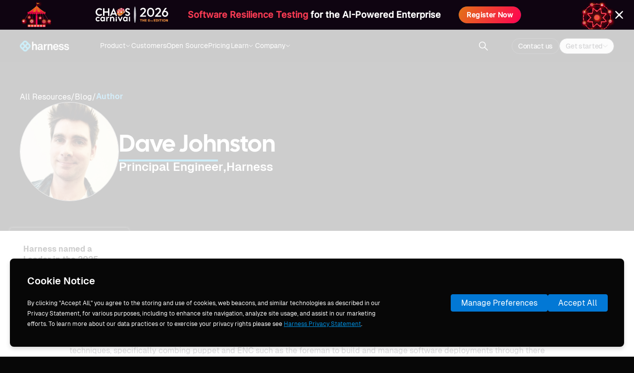

--- FILE ---
content_type: text/html
request_url: https://www.harness.io/authors/dave-johnston
body_size: 21646
content:
<!DOCTYPE html><!-- Last Published: Mon Jan 19 2026 10:40:53 GMT+0000 (Coordinated Universal Time) --><html data-wf-domain="www.harness.io" data-wf-page="64ebc0750f9044a1a9145121" data-wf-site="6222ca42ea87e1bd1aa1d10c" data-wf-intellimize-customer-id="117384792" lang="en" data-wf-collection="64ebc0750f9044a1a9144fb5" data-wf-item-slug="dave-johnston"><head><meta charset="utf-8"/><title>Explore DevOps Insights from Dave Johnston</title><meta content="Explore DevOps blogs written by Dave Johnston. Learn modern DevOps strategies, developer experience, cloud cost optimization, and more." name="description"/><meta content="Explore DevOps Insights from Dave Johnston" property="og:title"/><meta content="Explore DevOps blogs written by Dave Johnston. Learn modern DevOps strategies, developer experience, cloud cost optimization, and more." property="og:description"/><meta content="Explore DevOps Insights from Dave Johnston" property="twitter:title"/><meta content="Explore DevOps blogs written by Dave Johnston. Learn modern DevOps strategies, developer experience, cloud cost optimization, and more." property="twitter:description"/><meta property="og:type" content="website"/><meta content="summary_large_image" name="twitter:card"/><meta content="width=device-width, initial-scale=1" name="viewport"/><link href="https://cdn.prod.website-files.com/6222ca42ea87e1bd1aa1d10c/css/harnessio.shared.701d3ff16.min.css" rel="stylesheet" type="text/css" integrity="sha384-cB0/8WtQi2/UXhBUs7/IdgVc5wF4JB4tzwDrTOdk9+BonD3kvULwbr3+qZKsB02j" crossorigin="anonymous"/><link href="https://fonts.googleapis.com" rel="preconnect"/><link href="https://fonts.gstatic.com" rel="preconnect" crossorigin="anonymous"/><script src="https://ajax.googleapis.com/ajax/libs/webfont/1.6.26/webfont.js" type="text/javascript"></script><script type="text/javascript">WebFont.load({  google: {    families: ["Outfit:300,regular,500,600,700,800"]  }});</script><script type="text/javascript">!function(o,c){var n=c.documentElement,t=" w-mod-";n.className+=t+"js",("ontouchstart"in o||o.DocumentTouch&&c instanceof DocumentTouch)&&(n.className+=t+"touch")}(window,document);</script><link href="https://cdn.prod.website-files.com/6222ca42ea87e1bd1aa1d10c/62245ac848fd5d8f594f2167_favicon.png" rel="shortcut icon" type="image/x-icon"/><link href="https://cdn.prod.website-files.com/6222ca42ea87e1bd1aa1d10c/62245acc1b2f1040941f0d8f_webclip.png" rel="apple-touch-icon"/><link href="https://www.harness.io/authors/dave-johnston" rel="canonical"/><script type="application/ld+json">
{
  "@context": "https://schema.org",
  "@type": "ProfilePage",
  "name": "Dave Johnston",
  "description": "- Team lead responsible for delivering a new greenfield project @puppet.
- Experience writing services in golang and deploying in both Swarm and Kubernetes environments
- 9 years of experience developing carrier-grade software in the mobile telecoms industry. - Experience building solutions for the next generation of networks built on NFV. - Openstack experience, both building an Openstack cloud and orchestrating services on the platform. - Proficient in ANSI C++ and Java. - SCJP Certified - Unix based skills specifically working on Solaris and Linux platforms
- Experience with virtualization technologies and cloud platforms.
- Knowledge of Dev Ops techniques, specifically combing puppet and ENC such as the foreman to build and manage software deployments through there complete lifecycle.
- Knowledge of developing for the cloud platform and adapting existing products to take advantage of cloud elasticity and high availability. As an engineer I have worked on a range of projects from developing greenfield systems to maintaining and improving legacy systems.
Developed highly scalable systems capable of delivering high throughput.",
  "url": "https://www.harness.io/authors/dave-johnston",
  "inLanguage": "en",
  "dateModified": "2025-11-07T09:31:55.847Z",
  "mainEntity": {
    "@type": "Person",
    "name": "Dave Johnston",
    "jobTitle": "Principal Engineer",
    "description": "- Team lead responsible for delivering a new greenfield project @puppet.
- Experience writing services in golang and deploying in both Swarm and Kubernetes environments
- 9 years of experience developing carrier-grade software in the mobile telecoms industry. - Experience building solutions for the next generation of networks built on NFV. - Openstack experience, both building an Openstack cloud and orchestrating services on the platform. - Proficient in ANSI C++ and Java. - SCJP Certified - Unix based skills specifically working on Solaris and Linux platforms
- Experience with virtualization technologies and cloud platforms.
- Knowledge of Dev Ops techniques, specifically combing puppet and ENC such as the foreman to build and manage software deployments through there complete lifecycle.
- Knowledge of developing for the cloud platform and adapting existing products to take advantage of cloud elasticity and high availability. As an engineer I have worked on a range of projects from developing greenfield systems to maintaining and improving legacy systems.
Developed highly scalable systems capable of delivering high throughput.",
    "url":"https://www.harness.io/authors/dave-johnston",
    "mainEntityOfPage": "https://www.harness.io/authors/roshan-piyush",
    "worksFor": {
      "@type": "Organization",
      "name": "Harness"
    },
    "image": {
      "@type": "ImageObject",
      "url": "https://cdn.prod.website-files.com/622642781cd7e96ac1f66807/690dbc7924edd9df63e8253e_1517728294707.jpeg"
    },
    "sameAs": [
      "",
      ""
    ]
  }
}
</script><style>.anti-flicker, .anti-flicker * {visibility: hidden !important; opacity: 0 !important;}</style><style>[data-wf-hidden-variation], [data-wf-hidden-variation] * {
        display: none !important;
      }</style><script type="text/javascript">if (localStorage.getItem('intellimize_data_tracking_type') !== 'optOut') { localStorage.removeItem('intellimize_opt_out_117384792'); } if (localStorage.getItem('intellimize_data_tracking_type') !== 'optOut') { localStorage.setItem('intellimize_data_tracking_type', 'optOut'); }</script><script type="text/javascript">(function(e){var s={r:[]};e.wf={r:s.r,ready:t=>{s.r.push(t)}}})(window)</script><script type="text/javascript">(function(e,t,p){var n=document.documentElement,s={p:[],r:[]},u={p:s.p,r:s.r,push:function(e){s.p.push(e)},ready:function(e){s.r.push(e)}};e.intellimize=u,n.className+=" "+p,setTimeout(function(){n.className=n.className.replace(RegExp(" ?"+p),"")},t)})(window, 4000, 'anti-flicker')</script><link href="https://cdn.intellimize.co/snippet/117384792.js" rel="preload" as="script"/><script type="text/javascript">var wfClientScript=document.createElement("script");wfClientScript.src="https://cdn.intellimize.co/snippet/117384792.js",wfClientScript.async=!0,wfClientScript.onerror=function(){document.documentElement.className=document.documentElement.className.replace(RegExp(" ?anti-flicker"),"")},document.head.appendChild(wfClientScript);</script><link href="https://api.intellimize.co" rel="preconnect" crossorigin="true"/><link href="https://log.intellimize.co" rel="preconnect" crossorigin="true"/><link href="https://117384792.intellimizeio.com" rel="preconnect"/><meta name="twitter:card" content="summary_large_image">
<meta name="twitter:site" content="@harnessio">
<meta name="license" content="https://creativecommons.org/licenses/by/4.0/">
<meta property="og:locale" content="en_us">
<meta property="og:site_name" content="Harness.io">

<!-- GOOGLE TAG MANAGER | DO NOT REMOVE -->
<script data-rly-safe="true">(function(w,d,s,l,i){w[l]=w[l]||[];w[l].push({'gtm.start':
new Date().getTime(),event:'gtm.js'});var f=d.getElementsByTagName(s)[0],
j=d.createElement(s),dl=l!='dataLayer'?'&l='+l:'';j.async=true;j.src=
'https://www.googletagmanager.com/gtm.js?id='+i+dl;j.setAttribute('data-rly-safe','true');f.parentNode.insertBefore(j,f);
})(window,document,'script','dataLayer','GTM-MGL29QM');</script>
<!-- End of GOOGLE TAG MANAGER -->

<!-- Please refrain from placing any other scripts here. Instead, please contact web admin and place the script via GTM. Thank you! -->

<!-- Early connection to Webflow CDN -->
<link rel="preconnect" href="https://cdn.prod.website-files.com" crossorigin>
<link rel="dns-prefetch" href="https://cdn.prod.website-files.com">

<!-- Google Fonts CDN -->
<link rel="preconnect" href="https://ajax.googleapis.com" crossorigin>
<link rel="dns-prefetch" href="https://ajax.googleapis.com"><!-- [Attributes by Finsweet] CMS Load -->
<script async src="https://cdn.jsdelivr.net/npm/@finsweet/attributes-cmsload@1/cmsload.js"></script>
<meta name="robots" content="index,follow">
<meta name="googlebot" content="index,follow">
<meta property="og:url" content="https://www.harness.io/authors/dave-johnston"><script type="text/javascript">window.__WEBFLOW_CURRENCY_SETTINGS = {"currencyCode":"USD","symbol":"$","decimal":".","fractionDigits":2,"group":",","template":"{{wf {\"path\":\"symbol\",\"type\":\"PlainText\"} }} {{wf {\"path\":\"amount\",\"type\":\"CommercePrice\"} }} {{wf {\"path\":\"currencyCode\",\"type\":\"PlainText\"} }}","hideDecimalForWholeNumbers":false};</script></head><body class="body dark-mode_bg dark-mode"><div class="background-wrapper"><nav fs-scrolldisable-element="smart-nav" class="navbar_parent--dark-mode"><div data-animation="default" class="nav_section w-nav" data-easing2="ease" fs-scrolldisable-element="smart-nav" data-easing="ease" data-collapse="medium" role="banner" data-no-scroll="1" data-duration="400" data-doc-height="1"><div class="nav_menu-group"><a data-wf-native-id-path="8b61cfe9-b172-e2dc-03e3-a876074a1245:3035aef9-eb8e-f91e-78fc-aa0359b90e6a" data-wf-ao-click-engagement-tracking="true" data-wf-element-id="3035aef9-eb8e-f91e-78fc-aa0359b90e6a" data-wf-component-context="%5B%7B%22componentId%22%3A%2216c6d2aa-dbad-bc1f-d9b2-0591c5234d69%22%2C%22instanceId%22%3A%228b61cfe9-b172-e2dc-03e3-a876074a1245%22%7D%5D" href="/" class="nav_logo-link w-inline-block"><img sizes="100.9921875px" height="24" alt="harness logo" src="https://cdn.prod.website-files.com/6222ca42ea87e1bd1aa1d10c/67c1e03a066112554425a47b_harness-logo%20white.webp" loading="eager" srcset="https://cdn.prod.website-files.com/6222ca42ea87e1bd1aa1d10c/67c1e03a066112554425a47b_harness-logo%20white-p-500.png 500w, https://cdn.prod.website-files.com/6222ca42ea87e1bd1aa1d10c/67c1e03a066112554425a47b_harness-logo%20white.webp 1557w" class="nav_logo-link-image"/></a><section class="nav_container"><nav role="navigation" class="nav-container_center w-nav-menu"><div data-delay="0" data-hover="false" class="nav_dropdown w-dropdown"><div data-wf-native-id-path="8b61cfe9-b172-e2dc-03e3-a876074a1245:3035aef9-eb8e-f91e-78fc-aa0359b90e6f" data-wf-ao-click-engagement-tracking="true" data-wf-element-id="3035aef9-eb8e-f91e-78fc-aa0359b90e6f" data-wf-component-context="%5B%7B%22componentId%22%3A%2216c6d2aa-dbad-bc1f-d9b2-0591c5234d69%22%2C%22instanceId%22%3A%228b61cfe9-b172-e2dc-03e3-a876074a1245%22%7D%5D" class="nav-dropdown_toggle w-dropdown-toggle"><div class="nav-dropdown_label">Product</div><img loading="eager" src="https://cdn.prod.website-files.com/6222ca42ea87e1bd1aa1d10c/6616e51a0428495515f4b132_nav-dropdown-arrow.svg" alt="" class="nav-dropdown-arrow"/></div><nav class="nav-dropdown_list-wrapper w-dropdown-list"><div class="nav-dropdown_list"><div class="nav-inner-banner_link-wrapper"><a data-w-id="a69c7a7c-2596-cbd3-5ffe-3cfc251782bf" data-wf-native-id-path="8b61cfe9-b172-e2dc-03e3-a876074a1245:a69c7a7c-2596-cbd3-5ffe-3cfc251782bf" data-wf-ao-click-engagement-tracking="true" data-wf-element-id="a69c7a7c-2596-cbd3-5ffe-3cfc251782bf" data-wf-component-context="%5B%7B%22componentId%22%3A%2216c6d2aa-dbad-bc1f-d9b2-0591c5234d69%22%2C%22instanceId%22%3A%228b61cfe9-b172-e2dc-03e3-a876074a1245%22%7D%5D" href="/products/harness-ai" class="nav-inner-banner_link w-inline-block"><img src="https://cdn.prod.website-files.com/6222ca42ea87e1bd1aa1d10c/6897b6098fe3070c39218537_Harness%20AI.svg" loading="eager" alt=""/><div class="nav-inner-banner_text-wrapper"><div class="title_regular">AI Across the SDLC</div><div class="link-underline"></div></div><img src="https://cdn.prod.website-files.com/6222ca42ea87e1bd1aa1d10c/6650c994b6ac15e0e8b40946_arrow%20right%20white%20bolf.svg" loading="eager" alt=""/></a></div><div class="nav-dropdown_column-wrapper"><div class="nav-dropdown_column is-vd"><div class="nav-dropdown_vd-details-wrapper"><div class="w-layout-vflex nav-dropdown_heading-wrapper"><div class="title_small">AI for DevOps &amp; Automation</div><div class="nav-dropdown_heading-description">Accelerate innovation velocity with a modern DevOps toolchain.</div></div></div><div class="w-dyn-list"><div role="list" class="nav-dropdown_collection-list w-dyn-items"><div role="listitem" class="w-dyn-item"><a data-wf-native-id-path="8b61cfe9-b172-e2dc-03e3-a876074a1245:3035aef9-eb8e-f91e-78fc-aa0359b90e84_instance-0" data-wf-ao-click-engagement-tracking="true" data-wf-element-id="3035aef9-eb8e-f91e-78fc-aa0359b90e84" data-wf-cms-context="%5B%7B%22collectionId%22%3A%2264ebc0750f9044a1a91450b5%22%2C%22itemId%22%3A%2264ebc0750f9044a1a9145914%22%7D%5D" data-wf-component-context="%5B%7B%22componentId%22%3A%2216c6d2aa-dbad-bc1f-d9b2-0591c5234d69%22%2C%22instanceId%22%3A%228b61cfe9-b172-e2dc-03e3-a876074a1245%22%7D%5D" href="/products/continuous-delivery" class="nav-dropdown_link w-inline-block"><img alt="Continuous Delivery &amp; GitOps" loading="eager" src="https://cdn.prod.website-files.com/622642781cd7e96ac1f66807/622d5f12f85ef648a5e5ff53_icon-cd.svg" class="nav-dropdown_logo-image"/><div class="nav-dropdown_module-label new-home">Continuous Delivery &amp; GitOps</div><div class="nav-dropdown_badge is-new w-condition-invisible"><div>new</div></div></a></div><div role="listitem" class="w-dyn-item"><a data-wf-native-id-path="8b61cfe9-b172-e2dc-03e3-a876074a1245:3035aef9-eb8e-f91e-78fc-aa0359b90e84_instance-1" data-wf-ao-click-engagement-tracking="true" data-wf-element-id="3035aef9-eb8e-f91e-78fc-aa0359b90e84" data-wf-cms-context="%5B%7B%22collectionId%22%3A%2264ebc0750f9044a1a91450b5%22%2C%22itemId%22%3A%2264ebc0750f9044a1a9145915%22%7D%5D" data-wf-component-context="%5B%7B%22componentId%22%3A%2216c6d2aa-dbad-bc1f-d9b2-0591c5234d69%22%2C%22instanceId%22%3A%228b61cfe9-b172-e2dc-03e3-a876074a1245%22%7D%5D" href="/products/continuous-integration" class="nav-dropdown_link w-inline-block"><img alt="Continuous Integration" loading="eager" src="https://cdn.prod.website-files.com/622642781cd7e96ac1f66807/6233c6c9a9079d642da0ddda_icon-ci.svg" class="nav-dropdown_logo-image"/><div class="nav-dropdown_module-label new-home">Continuous Integration</div><div class="nav-dropdown_badge is-new w-condition-invisible"><div>new</div></div></a></div><div role="listitem" class="w-dyn-item"><a data-wf-native-id-path="8b61cfe9-b172-e2dc-03e3-a876074a1245:3035aef9-eb8e-f91e-78fc-aa0359b90e84_instance-2" data-wf-ao-click-engagement-tracking="true" data-wf-element-id="3035aef9-eb8e-f91e-78fc-aa0359b90e84" data-wf-cms-context="%5B%7B%22collectionId%22%3A%2264ebc0750f9044a1a91450b5%22%2C%22itemId%22%3A%2264ebc0750f9044a1a9146540%22%7D%5D" data-wf-component-context="%5B%7B%22componentId%22%3A%2216c6d2aa-dbad-bc1f-d9b2-0591c5234d69%22%2C%22instanceId%22%3A%228b61cfe9-b172-e2dc-03e3-a876074a1245%22%7D%5D" href="/products/internal-developer-portal" class="nav-dropdown_link w-inline-block"><img alt="Internal Developer Portal" loading="eager" src="https://cdn.prod.website-files.com/622642781cd7e96ac1f66807/66e3ad3ea2fe9b7c8432a740_Internal%20Developer%20Portal.svg" class="nav-dropdown_logo-image"/><div class="nav-dropdown_module-label new-home">Internal Developer Portal</div><div class="nav-dropdown_badge is-new w-condition-invisible"><div>new</div></div></a></div><div role="listitem" class="w-dyn-item"><a data-wf-native-id-path="8b61cfe9-b172-e2dc-03e3-a876074a1245:3035aef9-eb8e-f91e-78fc-aa0359b90e84_instance-3" data-wf-ao-click-engagement-tracking="true" data-wf-element-id="3035aef9-eb8e-f91e-78fc-aa0359b90e84" data-wf-cms-context="%5B%7B%22collectionId%22%3A%2264ebc0750f9044a1a91450b5%22%2C%22itemId%22%3A%2264ebc0760f9044a1a914687d%22%7D%5D" data-wf-component-context="%5B%7B%22componentId%22%3A%2216c6d2aa-dbad-bc1f-d9b2-0591c5234d69%22%2C%22instanceId%22%3A%228b61cfe9-b172-e2dc-03e3-a876074a1245%22%7D%5D" href="/products/infrastructure-as-code-management" class="nav-dropdown_link w-inline-block"><img alt="Infrastructure as Code Management" loading="eager" src="https://cdn.prod.website-files.com/622642781cd7e96ac1f66807/64e7a73adf75be3a06e64c9c_IaC-product-icon--Solid.svg" class="nav-dropdown_logo-image"/><div class="nav-dropdown_module-label new-home">Infrastructure as Code Management</div><div class="nav-dropdown_badge is-new w-condition-invisible"><div>new</div></div></a></div><div role="listitem" class="w-dyn-item"><a data-wf-native-id-path="8b61cfe9-b172-e2dc-03e3-a876074a1245:3035aef9-eb8e-f91e-78fc-aa0359b90e84_instance-4" data-wf-ao-click-engagement-tracking="true" data-wf-element-id="3035aef9-eb8e-f91e-78fc-aa0359b90e84" data-wf-cms-context="%5B%7B%22collectionId%22%3A%2264ebc0750f9044a1a91450b5%22%2C%22itemId%22%3A%2266e59502768f6b095237744f%22%7D%5D" data-wf-component-context="%5B%7B%22componentId%22%3A%2216c6d2aa-dbad-bc1f-d9b2-0591c5234d69%22%2C%22instanceId%22%3A%228b61cfe9-b172-e2dc-03e3-a876074a1245%22%7D%5D" href="/products/database-devops" class="nav-dropdown_link w-inline-block"><img alt="Database DevOps" loading="eager" src="https://cdn.prod.website-files.com/622642781cd7e96ac1f66807/672d37b84b4e1c2982182c22_db-devops-icon.svg" class="nav-dropdown_logo-image"/><div class="nav-dropdown_module-label new-home">Database DevOps</div><div class="nav-dropdown_badge is-new"><div>new</div></div></a></div><div role="listitem" class="w-dyn-item"><a data-wf-native-id-path="8b61cfe9-b172-e2dc-03e3-a876074a1245:3035aef9-eb8e-f91e-78fc-aa0359b90e84_instance-5" data-wf-ao-click-engagement-tracking="true" data-wf-element-id="3035aef9-eb8e-f91e-78fc-aa0359b90e84" data-wf-cms-context="%5B%7B%22collectionId%22%3A%2264ebc0750f9044a1a91450b5%22%2C%22itemId%22%3A%2266df6b6a37f25c78d1744b8b%22%7D%5D" data-wf-component-context="%5B%7B%22componentId%22%3A%2216c6d2aa-dbad-bc1f-d9b2-0591c5234d69%22%2C%22instanceId%22%3A%228b61cfe9-b172-e2dc-03e3-a876074a1245%22%7D%5D" href="/products/artifact-registry" class="nav-dropdown_link w-inline-block"><img alt="Artifact Registry" loading="eager" src="https://cdn.prod.website-files.com/622642781cd7e96ac1f66807/66df6b5a2412cc4f06c3f126_artifact-registry-logo-icon.svg" class="nav-dropdown_logo-image"/><div class="nav-dropdown_module-label new-home">Artifact Registry</div><div class="nav-dropdown_badge is-new"><div>new</div></div></a></div></div></div></div><div class="nav-dropdown_column is-vd"><div class="nav-dropdown_vd-details-wrapper"><div class="w-layout-vflex nav-dropdown_heading-wrapper"><div class="title_small">AI for Testing &amp; Resilience</div><div class="nav-dropdown_heading-description">Build and deploy reliable applications that scale with confidence.</div></div></div><div class="w-dyn-list"><div role="list" class="nav-dropdown_collection-list w-dyn-items"><div role="listitem" class="w-dyn-item"><a data-wf-native-id-path="8b61cfe9-b172-e2dc-03e3-a876074a1245:3035aef9-eb8e-f91e-78fc-aa0359b90e98_instance-0" data-wf-ao-click-engagement-tracking="true" data-wf-element-id="3035aef9-eb8e-f91e-78fc-aa0359b90e98" data-wf-cms-context="%5B%7B%22collectionId%22%3A%2264ebc0750f9044a1a91450b5%22%2C%22itemId%22%3A%2264ebc0750f9044a1a9145913%22%7D%5D" data-wf-component-context="%5B%7B%22componentId%22%3A%2216c6d2aa-dbad-bc1f-d9b2-0591c5234d69%22%2C%22instanceId%22%3A%228b61cfe9-b172-e2dc-03e3-a876074a1245%22%7D%5D" href="/products/feature-management-experimentation" class="nav-dropdown_link new-home w-inline-block"><img alt="Feature Management &amp; Experimentation" loading="eager" src="https://cdn.prod.website-files.com/622642781cd7e96ac1f66807/66f3561162b948b556dc8e37_FME-logo.svg" class="nav-dropdown_logo-image"/><div class="nav-dropdown_module-label new-home">Feature Management &amp; Experimentation</div><div class="nav-dropdown_badge is-new w-condition-invisible"><div>new</div></div></a></div><div role="listitem" class="w-dyn-item"><a data-wf-native-id-path="8b61cfe9-b172-e2dc-03e3-a876074a1245:3035aef9-eb8e-f91e-78fc-aa0359b90e98_instance-1" data-wf-ao-click-engagement-tracking="true" data-wf-element-id="3035aef9-eb8e-f91e-78fc-aa0359b90e98" data-wf-cms-context="%5B%7B%22collectionId%22%3A%2264ebc0750f9044a1a91450b5%22%2C%22itemId%22%3A%2264ebc0750f9044a1a9145912%22%7D%5D" data-wf-component-context="%5B%7B%22componentId%22%3A%2216c6d2aa-dbad-bc1f-d9b2-0591c5234d69%22%2C%22instanceId%22%3A%228b61cfe9-b172-e2dc-03e3-a876074a1245%22%7D%5D" href="/products/chaos-engineering" class="nav-dropdown_link new-home w-inline-block"><img alt="Chaos Engineering" loading="eager" src="https://cdn.prod.website-files.com/622642781cd7e96ac1f66807/62fbc9dc25b0e264824968f0_625ec07af7e112aa08643eee_icon-ce.webp" class="nav-dropdown_logo-image"/><div class="nav-dropdown_module-label new-home">Chaos Engineering</div><div class="nav-dropdown_badge is-new w-condition-invisible"><div>new</div></div></a></div><div role="listitem" class="w-dyn-item"><a data-wf-native-id-path="8b61cfe9-b172-e2dc-03e3-a876074a1245:3035aef9-eb8e-f91e-78fc-aa0359b90e98_instance-2" data-wf-ao-click-engagement-tracking="true" data-wf-element-id="3035aef9-eb8e-f91e-78fc-aa0359b90e98" data-wf-cms-context="%5B%7B%22collectionId%22%3A%2264ebc0750f9044a1a91450b5%22%2C%22itemId%22%3A%2266f355cf0422b99cb2769918%22%7D%5D" data-wf-component-context="%5B%7B%22componentId%22%3A%2216c6d2aa-dbad-bc1f-d9b2-0591c5234d69%22%2C%22instanceId%22%3A%228b61cfe9-b172-e2dc-03e3-a876074a1245%22%7D%5D" href="/products/ai-test-automation" class="nav-dropdown_link new-home w-inline-block"><img alt="AI Test Automation" loading="eager" src="https://cdn.prod.website-files.com/622642781cd7e96ac1f66807/6812b891d89c9b90a6dfe2e0_AI%20Test%20Automation.svg" class="nav-dropdown_logo-image"/><div class="nav-dropdown_module-label new-home">AI Test Automation</div><div class="nav-dropdown_badge is-new"><div>new</div></div></a></div><div role="listitem" class="w-dyn-item"><a data-wf-native-id-path="8b61cfe9-b172-e2dc-03e3-a876074a1245:3035aef9-eb8e-f91e-78fc-aa0359b90e98_instance-3" data-wf-ao-click-engagement-tracking="true" data-wf-element-id="3035aef9-eb8e-f91e-78fc-aa0359b90e98" data-wf-cms-context="%5B%7B%22collectionId%22%3A%2264ebc0750f9044a1a91450b5%22%2C%22itemId%22%3A%22678fecd526057a9de42a6718%22%7D%5D" data-wf-component-context="%5B%7B%22componentId%22%3A%2216c6d2aa-dbad-bc1f-d9b2-0591c5234d69%22%2C%22instanceId%22%3A%228b61cfe9-b172-e2dc-03e3-a876074a1245%22%7D%5D" href="/products/ai-sre" class="nav-dropdown_link new-home w-inline-block"><img alt="AI SRE" loading="eager" src="https://cdn.prod.website-files.com/622642781cd7e96ac1f66807/68a479cfe361124d3f257813_AI%20SRE%20Logo.svg" class="nav-dropdown_logo-image"/><div class="nav-dropdown_module-label new-home">AI SRE</div><div class="nav-dropdown_badge is-new"><div>new</div></div></a></div></div></div></div><div class="nav-dropdown_column is-vd"><div class="nav-dropdown_vd-details-wrapper"><div class="w-layout-vflex nav-dropdown_heading-wrapper"><div class="title_small">AI for Security &amp; Compliance</div><div class="nav-dropdown_heading-description">Governance and security at every stage of the SDLC - from design to runtime.</div></div></div><div class="w-dyn-list"><div role="list" class="nav-dropdown_collection-list w-dyn-items"><div role="listitem" class="w-dyn-item"><a data-wf-native-id-path="8b61cfe9-b172-e2dc-03e3-a876074a1245:3035aef9-eb8e-f91e-78fc-aa0359b90eac_instance-0" data-wf-ao-click-engagement-tracking="true" data-wf-element-id="3035aef9-eb8e-f91e-78fc-aa0359b90eac" data-wf-cms-context="%5B%7B%22collectionId%22%3A%2264ebc0750f9044a1a91450b5%22%2C%22itemId%22%3A%2264ebc0750f9044a1a9145917%22%7D%5D" data-wf-component-context="%5B%7B%22componentId%22%3A%2216c6d2aa-dbad-bc1f-d9b2-0591c5234d69%22%2C%22instanceId%22%3A%228b61cfe9-b172-e2dc-03e3-a876074a1245%22%7D%5D" href="/products/security-testing-orchestration" class="nav-dropdown_link new-home w-inline-block"><img alt="Security Testing Orchestration" loading="eager" src="https://cdn.prod.website-files.com/622642781cd7e96ac1f66807/62fbc9f3562e466ea020a594_6234cd5a6770167e95bec5f8_STO.webp" class="nav-dropdown_logo-image"/><div class="nav-dropdown_module-label new-home">Security Testing Orchestration</div></a></div><div role="listitem" class="w-dyn-item"><a data-wf-native-id-path="8b61cfe9-b172-e2dc-03e3-a876074a1245:3035aef9-eb8e-f91e-78fc-aa0359b90eac_instance-1" data-wf-ao-click-engagement-tracking="true" data-wf-element-id="3035aef9-eb8e-f91e-78fc-aa0359b90eac" data-wf-cms-context="%5B%7B%22collectionId%22%3A%2264ebc0750f9044a1a91450b5%22%2C%22itemId%22%3A%22680ea154b4c3114f43e3abec%22%7D%5D" data-wf-component-context="%5B%7B%22componentId%22%3A%2216c6d2aa-dbad-bc1f-d9b2-0591c5234d69%22%2C%22instanceId%22%3A%228b61cfe9-b172-e2dc-03e3-a876074a1245%22%7D%5D" href="https://traceable.ai/application-discovery-and-risk-assessment" class="nav-dropdown_link new-home w-inline-block"><img alt="Application &amp; API Posture Management" loading="eager" src="https://cdn.prod.website-files.com/622642781cd7e96ac1f66807/685c3a8d22f555e3609b36b7_Application%20%26%20API%20Posture%20Management.svg" class="nav-dropdown_logo-image"/><div class="nav-dropdown_module-label new-home">Application &amp; API Posture Management</div></a></div><div role="listitem" class="w-dyn-item"><a data-wf-native-id-path="8b61cfe9-b172-e2dc-03e3-a876074a1245:3035aef9-eb8e-f91e-78fc-aa0359b90eac_instance-2" data-wf-ao-click-engagement-tracking="true" data-wf-element-id="3035aef9-eb8e-f91e-78fc-aa0359b90eac" data-wf-cms-context="%5B%7B%22collectionId%22%3A%2264ebc0750f9044a1a91450b5%22%2C%22itemId%22%3A%22680ea12755f7ca219dca9730%22%7D%5D" data-wf-component-context="%5B%7B%22componentId%22%3A%2216c6d2aa-dbad-bc1f-d9b2-0591c5234d69%22%2C%22instanceId%22%3A%228b61cfe9-b172-e2dc-03e3-a876074a1245%22%7D%5D" href="https://traceable.ai/application-security-testing" class="nav-dropdown_link new-home w-inline-block"><img alt="Application &amp; API Security Testing" loading="eager" src="https://cdn.prod.website-files.com/622642781cd7e96ac1f66807/685c3a9eca9ba6857f5b61a6_Application%20%26%20API%20Security%20Testing.svg" class="nav-dropdown_logo-image"/><div class="nav-dropdown_module-label new-home">Application &amp; API Security Testing</div></a></div><div role="listitem" class="w-dyn-item"><a data-wf-native-id-path="8b61cfe9-b172-e2dc-03e3-a876074a1245:3035aef9-eb8e-f91e-78fc-aa0359b90eac_instance-3" data-wf-ao-click-engagement-tracking="true" data-wf-element-id="3035aef9-eb8e-f91e-78fc-aa0359b90eac" data-wf-cms-context="%5B%7B%22collectionId%22%3A%2264ebc0750f9044a1a91450b5%22%2C%22itemId%22%3A%22650b5ddae2aeb94ff56f5563%22%7D%5D" data-wf-component-context="%5B%7B%22componentId%22%3A%2216c6d2aa-dbad-bc1f-d9b2-0591c5234d69%22%2C%22instanceId%22%3A%228b61cfe9-b172-e2dc-03e3-a876074a1245%22%7D%5D" href="/products/supply-chain-security" class="nav-dropdown_link new-home w-inline-block"><img alt="Supply Chain Security" loading="eager" src="https://cdn.prod.website-files.com/622642781cd7e96ac1f66807/66e4bc13fc09811455097b51_supply%20chain%20security%20logo.svg" class="nav-dropdown_logo-image"/><div class="nav-dropdown_module-label new-home">Supply Chain Security</div></a></div><div role="listitem" class="w-dyn-item"><a data-wf-native-id-path="8b61cfe9-b172-e2dc-03e3-a876074a1245:3035aef9-eb8e-f91e-78fc-aa0359b90eac_instance-4" data-wf-ao-click-engagement-tracking="true" data-wf-element-id="3035aef9-eb8e-f91e-78fc-aa0359b90eac" data-wf-cms-context="%5B%7B%22collectionId%22%3A%2264ebc0750f9044a1a91450b5%22%2C%22itemId%22%3A%22680ea0884948de7118b074c6%22%7D%5D" data-wf-component-context="%5B%7B%22componentId%22%3A%2216c6d2aa-dbad-bc1f-d9b2-0591c5234d69%22%2C%22instanceId%22%3A%228b61cfe9-b172-e2dc-03e3-a876074a1245%22%7D%5D" href="https://traceable.ai/application-runtime-protection" class="nav-dropdown_link new-home w-inline-block"><img alt="Application &amp; API Protection" loading="eager" src="https://cdn.prod.website-files.com/622642781cd7e96ac1f66807/685c39951e3a90e86ff14fd4_Application%20%26%20API%20Protection.svg" class="nav-dropdown_logo-image"/><div class="nav-dropdown_module-label new-home">Application &amp; API Protection</div></a></div></div></div></div><div class="nav-dropdown_column is-vd"><div class="nav-dropdown_vd-details-wrapper"><div class="w-layout-vflex nav-dropdown_heading-wrapper"><div class="title_small">AI for Cost &amp; Optimization</div><div class="nav-dropdown_heading-description">Optimize cloud spend, resource utilization, and developer productivity.</div></div></div><div class="w-dyn-list"><div role="list" class="nav-dropdown_collection-list w-dyn-items"><div role="listitem" class="w-dyn-item"><a data-wf-native-id-path="8b61cfe9-b172-e2dc-03e3-a876074a1245:3035aef9-eb8e-f91e-78fc-aa0359b90ec0_instance-0" data-wf-ao-click-engagement-tracking="true" data-wf-element-id="3035aef9-eb8e-f91e-78fc-aa0359b90ec0" data-wf-cms-context="%5B%7B%22collectionId%22%3A%2264ebc0750f9044a1a91450b5%22%2C%22itemId%22%3A%2264ebc0750f9044a1a9145911%22%7D%5D" data-wf-component-context="%5B%7B%22componentId%22%3A%2216c6d2aa-dbad-bc1f-d9b2-0591c5234d69%22%2C%22instanceId%22%3A%228b61cfe9-b172-e2dc-03e3-a876074a1245%22%7D%5D" href="/products/cloud-cost-management" class="nav-dropdown_link new-home w-inline-block"><img alt="Cloud Cost Management" loading="eager" src="https://cdn.prod.website-files.com/622642781cd7e96ac1f66807/6233c6e11c563d8aa28b056f_icon-ccm.svg" class="nav-dropdown_logo-image"/><div class="nav-dropdown_module-label new-home">Cloud Cost Management</div></a></div><div role="listitem" class="w-dyn-item"><a data-wf-native-id-path="8b61cfe9-b172-e2dc-03e3-a876074a1245:3035aef9-eb8e-f91e-78fc-aa0359b90ec0_instance-1" data-wf-ao-click-engagement-tracking="true" data-wf-element-id="3035aef9-eb8e-f91e-78fc-aa0359b90ec0" data-wf-cms-context="%5B%7B%22collectionId%22%3A%2264ebc0750f9044a1a91450b5%22%2C%22itemId%22%3A%2264ebc0750f9044a1a9146321%22%7D%5D" data-wf-component-context="%5B%7B%22componentId%22%3A%2216c6d2aa-dbad-bc1f-d9b2-0591c5234d69%22%2C%22instanceId%22%3A%228b61cfe9-b172-e2dc-03e3-a876074a1245%22%7D%5D" href="/products/software-engineering-insights" class="nav-dropdown_link new-home w-inline-block"><img alt="Software Engineering Insights" loading="eager" src="https://cdn.prod.website-files.com/622642781cd7e96ac1f66807/672d37c6041e6f6b14688ab9_sei-icon.svg" class="nav-dropdown_logo-image"/><div class="nav-dropdown_module-label new-home">Software Engineering Insights</div></a></div></div></div></div></div></div></nav></div><a data-wf-native-id-path="8b61cfe9-b172-e2dc-03e3-a876074a1245:3035aef9-eb8e-f91e-78fc-aa0359b90ec6" data-wf-ao-click-engagement-tracking="true" data-wf-element-id="3035aef9-eb8e-f91e-78fc-aa0359b90ec6" data-wf-component-context="%5B%7B%22componentId%22%3A%2216c6d2aa-dbad-bc1f-d9b2-0591c5234d69%22%2C%22instanceId%22%3A%228b61cfe9-b172-e2dc-03e3-a876074a1245%22%7D%5D" href="/customers" class="nav-dropdown_label w-nav-link">Customers</a><a data-wf-native-id-path="8b61cfe9-b172-e2dc-03e3-a876074a1245:260990c0-9c20-dea6-c604-a9f3e4187826" data-wf-ao-click-engagement-tracking="true" data-wf-element-id="260990c0-9c20-dea6-c604-a9f3e4187826" data-wf-component-context="%5B%7B%22componentId%22%3A%2216c6d2aa-dbad-bc1f-d9b2-0591c5234d69%22%2C%22instanceId%22%3A%228b61cfe9-b172-e2dc-03e3-a876074a1245%22%7D%5D" href="/open-source" class="nav-dropdown_label w-nav-link">Open Source</a><a data-wf-native-id-path="8b61cfe9-b172-e2dc-03e3-a876074a1245:3035aef9-eb8e-f91e-78fc-aa0359b90ec8" data-wf-ao-click-engagement-tracking="true" data-wf-element-id="3035aef9-eb8e-f91e-78fc-aa0359b90ec8" data-wf-component-context="%5B%7B%22componentId%22%3A%2216c6d2aa-dbad-bc1f-d9b2-0591c5234d69%22%2C%22instanceId%22%3A%228b61cfe9-b172-e2dc-03e3-a876074a1245%22%7D%5D" href="/pricing" class="nav-dropdown_label w-nav-link">Pricing</a><div data-delay="0" data-hover="false" class="nav_dropdown w-dropdown"><div data-wf-native-id-path="8b61cfe9-b172-e2dc-03e3-a876074a1245:3035aef9-eb8e-f91e-78fc-aa0359b90ecb" data-wf-ao-click-engagement-tracking="true" data-wf-element-id="3035aef9-eb8e-f91e-78fc-aa0359b90ecb" data-wf-component-context="%5B%7B%22componentId%22%3A%2216c6d2aa-dbad-bc1f-d9b2-0591c5234d69%22%2C%22instanceId%22%3A%228b61cfe9-b172-e2dc-03e3-a876074a1245%22%7D%5D" class="nav-dropdown_toggle w-dropdown-toggle"><div class="nav-dropdown_label">Learn</div><img loading="eager" src="https://cdn.prod.website-files.com/6222ca42ea87e1bd1aa1d10c/6616e51a0428495515f4b132_nav-dropdown-arrow.svg" alt="" class="nav-dropdown-arrow"/></div><nav class="nav-dropdown_list-wrapper w-dropdown-list"><div class="nav-dropdown_list new-home"><div class="nav-dropdown_column-wrapper is-learn"><div class="nav-dropdown_column has-no-icon"><div class="nav-dropdown_column-intro has-no-icon">Developer</div><a data-wf-native-id-path="8b61cfe9-b172-e2dc-03e3-a876074a1245:3035aef9-eb8e-f91e-78fc-aa0359b90ed5" data-wf-ao-click-engagement-tracking="true" data-wf-element-id="3035aef9-eb8e-f91e-78fc-aa0359b90ed5" data-wf-component-context="%5B%7B%22componentId%22%3A%2216c6d2aa-dbad-bc1f-d9b2-0591c5234d69%22%2C%22instanceId%22%3A%228b61cfe9-b172-e2dc-03e3-a876074a1245%22%7D%5D" href="https://developer.harness.io/docs" target="_blank" class="nav-dropdown_link w-inline-block"><div class="nav-dropdown_module-text-group"><div class="nav-dropdown_module-label new-home">Documentation</div></div></a><a data-wf-native-id-path="8b61cfe9-b172-e2dc-03e3-a876074a1245:3035aef9-eb8e-f91e-78fc-aa0359b90ed9" data-wf-ao-click-engagement-tracking="true" data-wf-element-id="3035aef9-eb8e-f91e-78fc-aa0359b90ed9" data-wf-component-context="%5B%7B%22componentId%22%3A%2216c6d2aa-dbad-bc1f-d9b2-0591c5234d69%22%2C%22instanceId%22%3A%228b61cfe9-b172-e2dc-03e3-a876074a1245%22%7D%5D" href="https://www.harness.io/docs/api/" target="_blank" class="nav-dropdown_link w-inline-block"><div class="nav-dropdown_module-text-group"><div class="nav-dropdown_module-label new-home">API Reference Docs</div></div></a><a data-wf-native-id-path="8b61cfe9-b172-e2dc-03e3-a876074a1245:3035aef9-eb8e-f91e-78fc-aa0359b90ee1" data-wf-ao-click-engagement-tracking="true" data-wf-element-id="3035aef9-eb8e-f91e-78fc-aa0359b90ee1" data-wf-component-context="%5B%7B%22componentId%22%3A%2216c6d2aa-dbad-bc1f-d9b2-0591c5234d69%22%2C%22instanceId%22%3A%228b61cfe9-b172-e2dc-03e3-a876074a1245%22%7D%5D" href="https://developer.harness.io/" target="_blank" class="nav-dropdown_link w-inline-block"><div class="nav-dropdown_module-text-group"><div class="nav-dropdown_module-label new-home">Developer Hub</div></div></a><a data-wf-native-id-path="8b61cfe9-b172-e2dc-03e3-a876074a1245:3035aef9-eb8e-f91e-78fc-aa0359b90ee5" data-wf-ao-click-engagement-tracking="true" data-wf-element-id="3035aef9-eb8e-f91e-78fc-aa0359b90ee5" data-wf-component-context="%5B%7B%22componentId%22%3A%2216c6d2aa-dbad-bc1f-d9b2-0591c5234d69%22%2C%22instanceId%22%3A%228b61cfe9-b172-e2dc-03e3-a876074a1245%22%7D%5D" href="/commitment-to-open-source" class="nav-dropdown_link w-inline-block"><div class="nav-dropdown_module-text-group"><div class="nav-dropdown_module-label new-home">Commitment to Open Source</div></div></a><a data-wf-native-id-path="8b61cfe9-b172-e2dc-03e3-a876074a1245:3035aef9-eb8e-f91e-78fc-aa0359b90ee9" data-wf-ao-click-engagement-tracking="true" data-wf-element-id="3035aef9-eb8e-f91e-78fc-aa0359b90ee9" data-wf-component-context="%5B%7B%22componentId%22%3A%2216c6d2aa-dbad-bc1f-d9b2-0591c5234d69%22%2C%22instanceId%22%3A%228b61cfe9-b172-e2dc-03e3-a876074a1245%22%7D%5D" href="https://medium.com/harness-engineering" target="_blank" class="nav-dropdown_link w-inline-block"><div class="nav-dropdown_module-text-group"><div class="nav-dropdown_module-label new-home">Engineering Blog</div></div></a><a data-wf-native-id-path="8b61cfe9-b172-e2dc-03e3-a876074a1245:3035aef9-eb8e-f91e-78fc-aa0359b90eed" data-wf-ao-click-engagement-tracking="true" data-wf-element-id="3035aef9-eb8e-f91e-78fc-aa0359b90eed" data-wf-component-context="%5B%7B%22componentId%22%3A%2216c6d2aa-dbad-bc1f-d9b2-0591c5234d69%22%2C%22instanceId%22%3A%228b61cfe9-b172-e2dc-03e3-a876074a1245%22%7D%5D" href="https://developer.harness.io/#community" target="_blank" class="nav-dropdown_link w-inline-block"><div class="nav-dropdown_module-text-group"><div class="nav-dropdown_module-label new-home">Community</div></div></a><a data-wf-native-id-path="8b61cfe9-b172-e2dc-03e3-a876074a1245:3035aef9-eb8e-f91e-78fc-aa0359b90f04" data-wf-ao-click-engagement-tracking="true" data-wf-element-id="3035aef9-eb8e-f91e-78fc-aa0359b90f04" data-wf-component-context="%5B%7B%22componentId%22%3A%2216c6d2aa-dbad-bc1f-d9b2-0591c5234d69%22%2C%22instanceId%22%3A%228b61cfe9-b172-e2dc-03e3-a876074a1245%22%7D%5D" href="/training" class="nav-dropdown_link w-inline-block"><div class="nav-dropdown_module-text-group"><div class="nav-dropdown_module-label new-home">Training</div></div></a><a data-wf-native-id-path="8b61cfe9-b172-e2dc-03e3-a876074a1245:3035aef9-eb8e-f91e-78fc-aa0359b90f08" data-wf-ao-click-engagement-tracking="true" data-wf-element-id="3035aef9-eb8e-f91e-78fc-aa0359b90f08" data-wf-component-context="%5B%7B%22componentId%22%3A%2216c6d2aa-dbad-bc1f-d9b2-0591c5234d69%22%2C%22instanceId%22%3A%228b61cfe9-b172-e2dc-03e3-a876074a1245%22%7D%5D" href="https://developer.harness.io/university?lvl=developer" target="_blank" class="nav-dropdown_link w-inline-block"><div class="nav-dropdown_module-text-group"><div class="nav-dropdown_module-label new-home">Certifications</div></div></a></div><div class="nav-dropdown_column has-no-icon"><a data-wf-native-id-path="8b61cfe9-b172-e2dc-03e3-a876074a1245:3035aef9-eb8e-f91e-78fc-aa0359b90ef2" data-wf-ao-click-engagement-tracking="true" data-wf-element-id="3035aef9-eb8e-f91e-78fc-aa0359b90ef2" data-wf-component-context="%5B%7B%22componentId%22%3A%2216c6d2aa-dbad-bc1f-d9b2-0591c5234d69%22%2C%22instanceId%22%3A%228b61cfe9-b172-e2dc-03e3-a876074a1245%22%7D%5D" href="/learn/resource-center" class="nav-dropdown_column-intro has-no-icon">RESOURCES</a><a data-wf-native-id-path="8b61cfe9-b172-e2dc-03e3-a876074a1245:3035aef9-eb8e-f91e-78fc-aa0359b90ef4" data-wf-ao-click-engagement-tracking="true" data-wf-element-id="3035aef9-eb8e-f91e-78fc-aa0359b90ef4" data-wf-component-context="%5B%7B%22componentId%22%3A%2216c6d2aa-dbad-bc1f-d9b2-0591c5234d69%22%2C%22instanceId%22%3A%228b61cfe9-b172-e2dc-03e3-a876074a1245%22%7D%5D" href="/learn/resource-center?resource-type=eBook" class="nav-dropdown_link w-inline-block"><div class="nav-dropdown_module-text-group"><div class="nav-dropdown_module-label new-home">Ebooks</div></div></a><a data-wf-native-id-path="8b61cfe9-b172-e2dc-03e3-a876074a1245:3035aef9-eb8e-f91e-78fc-aa0359b90ef8" data-wf-ao-click-engagement-tracking="true" data-wf-element-id="3035aef9-eb8e-f91e-78fc-aa0359b90ef8" data-wf-component-context="%5B%7B%22componentId%22%3A%2216c6d2aa-dbad-bc1f-d9b2-0591c5234d69%22%2C%22instanceId%22%3A%228b61cfe9-b172-e2dc-03e3-a876074a1245%22%7D%5D" href="/blog" class="nav-dropdown_link w-inline-block"><div class="nav-dropdown_module-text-group"><div class="nav-dropdown_module-label new-home">Blog</div></div></a><a data-wf-native-id-path="8b61cfe9-b172-e2dc-03e3-a876074a1245:3035aef9-eb8e-f91e-78fc-aa0359b90efc" data-wf-ao-click-engagement-tracking="true" data-wf-element-id="3035aef9-eb8e-f91e-78fc-aa0359b90efc" data-wf-component-context="%5B%7B%22componentId%22%3A%2216c6d2aa-dbad-bc1f-d9b2-0591c5234d69%22%2C%22instanceId%22%3A%228b61cfe9-b172-e2dc-03e3-a876074a1245%22%7D%5D" href="/customers" class="nav-dropdown_link w-inline-block"><div class="nav-dropdown_module-text-group"><div class="nav-dropdown_module-label new-home">Case Studies</div></div></a><a data-wf-native-id-path="8b61cfe9-b172-e2dc-03e3-a876074a1245:3035aef9-eb8e-f91e-78fc-aa0359b90edd" data-wf-ao-click-engagement-tracking="true" data-wf-element-id="3035aef9-eb8e-f91e-78fc-aa0359b90edd" data-wf-component-context="%5B%7B%22componentId%22%3A%2216c6d2aa-dbad-bc1f-d9b2-0591c5234d69%22%2C%22instanceId%22%3A%228b61cfe9-b172-e2dc-03e3-a876074a1245%22%7D%5D" href="/comparison-guide" class="nav-dropdown_link w-inline-block"><div class="nav-dropdown_module-text-group"><div class="nav-dropdown_module-label new-home">Comparison Guide</div></div></a><a data-wf-native-id-path="8b61cfe9-b172-e2dc-03e3-a876074a1245:3035aef9-eb8e-f91e-78fc-aa0359b90f00" data-wf-ao-click-engagement-tracking="true" data-wf-element-id="3035aef9-eb8e-f91e-78fc-aa0359b90f00" data-wf-component-context="%5B%7B%22componentId%22%3A%2216c6d2aa-dbad-bc1f-d9b2-0591c5234d69%22%2C%22instanceId%22%3A%228b61cfe9-b172-e2dc-03e3-a876074a1245%22%7D%5D" href="/harness-devops-academy" class="nav-dropdown_link w-inline-block"><div class="nav-dropdown_module-text-group"><div class="nav-dropdown_module-label new-home">DevOps Academy</div></div></a><a data-wf-native-id-path="8b61cfe9-b172-e2dc-03e3-a876074a1245:3035aef9-eb8e-f91e-78fc-aa0359b90f0c" data-wf-ao-click-engagement-tracking="true" data-wf-element-id="3035aef9-eb8e-f91e-78fc-aa0359b90f0c" data-wf-component-context="%5B%7B%22componentId%22%3A%2216c6d2aa-dbad-bc1f-d9b2-0591c5234d69%22%2C%22instanceId%22%3A%228b61cfe9-b172-e2dc-03e3-a876074a1245%22%7D%5D" href="/support" class="nav-dropdown_link w-inline-block"><div class="nav-dropdown_module-text-group"><div class="nav-dropdown_module-label new-home">Harness Support</div></div></a><a data-wf-native-id-path="8b61cfe9-b172-e2dc-03e3-a876074a1245:5835eb6a-3674-dbc0-a640-4de7750e583f" data-wf-ao-click-engagement-tracking="true" data-wf-element-id="5835eb6a-3674-dbc0-a640-4de7750e583f" data-wf-component-context="%5B%7B%22componentId%22%3A%2216c6d2aa-dbad-bc1f-d9b2-0591c5234d69%22%2C%22instanceId%22%3A%228b61cfe9-b172-e2dc-03e3-a876074a1245%22%7D%5D" href="/services" class="nav-dropdown_link w-inline-block"><div class="nav-dropdown_module-text-group"><div class="nav-dropdown_module-label new-home">Professional Services</div></div></a><a data-wf-native-id-path="8b61cfe9-b172-e2dc-03e3-a876074a1245:3035aef9-eb8e-f91e-78fc-aa0359b90f1b" data-wf-ao-click-engagement-tracking="true" data-wf-element-id="3035aef9-eb8e-f91e-78fc-aa0359b90f1b" data-wf-component-context="%5B%7B%22componentId%22%3A%2216c6d2aa-dbad-bc1f-d9b2-0591c5234d69%22%2C%22instanceId%22%3A%228b61cfe9-b172-e2dc-03e3-a876074a1245%22%7D%5D" href="/learn/resource-center#webinars" class="nav-dropdown_link w-inline-block"><div class="nav-dropdown_module-text-group"><div class="nav-dropdown_module-label new-home">Webinars</div></div></a><a data-wf-native-id-path="8b61cfe9-b172-e2dc-03e3-a876074a1245:894ccbb6-ba50-e5a3-d05b-e818fac3bff3" data-wf-ao-click-engagement-tracking="true" data-wf-element-id="894ccbb6-ba50-e5a3-d05b-e818fac3bff3" data-wf-component-context="%5B%7B%22componentId%22%3A%2216c6d2aa-dbad-bc1f-d9b2-0591c5234d69%22%2C%22instanceId%22%3A%228b61cfe9-b172-e2dc-03e3-a876074a1245%22%7D%5D" href="/learn/resource-center?resource-type=Research+Report" class="nav-dropdown_link w-inline-block"><div class="nav-dropdown_module-text-group"><div class="nav-dropdown_module-label new-home">Research Reports</div></div></a></div><div class="nav-dropdown_column has-no-icon"><a data-wf-native-id-path="8b61cfe9-b172-e2dc-03e3-a876074a1245:3035aef9-eb8e-f91e-78fc-aa0359b90f11" data-wf-ao-click-engagement-tracking="true" data-wf-element-id="3035aef9-eb8e-f91e-78fc-aa0359b90f11" data-wf-component-context="%5B%7B%22componentId%22%3A%2216c6d2aa-dbad-bc1f-d9b2-0591c5234d69%22%2C%22instanceId%22%3A%228b61cfe9-b172-e2dc-03e3-a876074a1245%22%7D%5D" href="/events" class="nav-dropdown_column-intro has-no-icon">Events</a><a data-wf-native-id-path="8b61cfe9-b172-e2dc-03e3-a876074a1245:3035aef9-eb8e-f91e-78fc-aa0359b90f13" data-wf-ao-click-engagement-tracking="true" data-wf-element-id="3035aef9-eb8e-f91e-78fc-aa0359b90f13" data-wf-component-context="%5B%7B%22componentId%22%3A%2216c6d2aa-dbad-bc1f-d9b2-0591c5234d69%22%2C%22instanceId%22%3A%228b61cfe9-b172-e2dc-03e3-a876074a1245%22%7D%5D" href="/events#upcoming-events" class="nav-dropdown_link w-inline-block"><div class="nav-dropdown_module-text-group"><div class="nav-dropdown_module-label new-home">Upcoming Events</div></div></a><a data-wf-native-id-path="8b61cfe9-b172-e2dc-03e3-a876074a1245:3035aef9-eb8e-f91e-78fc-aa0359b90f17" data-wf-ao-click-engagement-tracking="true" data-wf-element-id="3035aef9-eb8e-f91e-78fc-aa0359b90f17" data-wf-component-context="%5B%7B%22componentId%22%3A%2216c6d2aa-dbad-bc1f-d9b2-0591c5234d69%22%2C%22instanceId%22%3A%228b61cfe9-b172-e2dc-03e3-a876074a1245%22%7D%5D" href="/learn/resource-center?resource-type=Webinar" class="nav-dropdown_link w-inline-block"><div class="nav-dropdown_module-text-group"><div class="nav-dropdown_module-label new-home">On-Demand</div></div></a><a data-wf-native-id-path="8b61cfe9-b172-e2dc-03e3-a876074a1245:bb24ac17-ea7f-9675-cce8-bff98a68fca5" data-wf-ao-click-engagement-tracking="true" data-wf-element-id="bb24ac17-ea7f-9675-cce8-bff98a68fca5" data-wf-component-context="%5B%7B%22componentId%22%3A%2216c6d2aa-dbad-bc1f-d9b2-0591c5234d69%22%2C%22instanceId%22%3A%228b61cfe9-b172-e2dc-03e3-a876074a1245%22%7D%5D" href="/events#upcoming-events" class="nav-dropdown_link w-inline-block"><div class="nav-dropdown_module-text-group"><div class="nav-dropdown_module-label new-home">Harness Summits</div></div></a></div><div id="w-node-_3035aef9-eb8e-f91e-78fc-aa0359b90f32-c5234d69" class="nav-dropdown_column is-feat-tile"><a data-wf-native-id-path="8b61cfe9-b172-e2dc-03e3-a876074a1245:3035aef9-eb8e-f91e-78fc-aa0359b90f33" data-wf-ao-click-engagement-tracking="true" data-wf-element-id="3035aef9-eb8e-f91e-78fc-aa0359b90f33" data-wf-component-context="%5B%7B%22componentId%22%3A%2216c6d2aa-dbad-bc1f-d9b2-0591c5234d69%22%2C%22instanceId%22%3A%228b61cfe9-b172-e2dc-03e3-a876074a1245%22%7D%5D" href="/the-state-of-ai-native-application-security" class="nav-dropdown_feat-tile w-inline-block"><img width="312" height="Auto" alt="The State of AI-Native Application Security Report 2025" src="https://cdn.prod.website-files.com/6222ca42ea87e1bd1aa1d10c/691495e8fec44942227da05b_8476c82d491856d02b2ef5b65a2a1414_state-of-ai-native-application-security_nav.png" loading="eager" srcset="https://cdn.prod.website-files.com/6222ca42ea87e1bd1aa1d10c/691495e8fec44942227da05b_8476c82d491856d02b2ef5b65a2a1414_state-of-ai-native-application-security_nav-p-500.png 500w, https://cdn.prod.website-files.com/6222ca42ea87e1bd1aa1d10c/691495e8fec44942227da05b_8476c82d491856d02b2ef5b65a2a1414_state-of-ai-native-application-security_nav-p-800.png 800w, https://cdn.prod.website-files.com/6222ca42ea87e1bd1aa1d10c/691495e8fec44942227da05b_8476c82d491856d02b2ef5b65a2a1414_state-of-ai-native-application-security_nav-p-1080.png 1080w, https://cdn.prod.website-files.com/6222ca42ea87e1bd1aa1d10c/691495e8fec44942227da05b_8476c82d491856d02b2ef5b65a2a1414_state-of-ai-native-application-security_nav.png 1160w" sizes="100vw" class="nav-dropdown_feat-image"/></a><a data-wf-native-id-path="8b61cfe9-b172-e2dc-03e3-a876074a1245:3035aef9-eb8e-f91e-78fc-aa0359b90f35" data-wf-ao-click-engagement-tracking="true" data-wf-element-id="3035aef9-eb8e-f91e-78fc-aa0359b90f35" data-wf-component-context="%5B%7B%22componentId%22%3A%2216c6d2aa-dbad-bc1f-d9b2-0591c5234d69%22%2C%22instanceId%22%3A%228b61cfe9-b172-e2dc-03e3-a876074a1245%22%7D%5D" href="/webinars/harness-101" class="nav-dropdown_feat-tile w-inline-block"><img width="250" loading="eager" alt="" src="https://cdn.prod.website-files.com/6222ca42ea87e1bd1aa1d10c/661dabeb14c1023e310c45ff_feature-tile-2.webp" class="nav-dropdown_feat-image"/></a><a data-wf-native-id-path="8b61cfe9-b172-e2dc-03e3-a876074a1245:3035aef9-eb8e-f91e-78fc-aa0359b90f37" data-wf-ao-click-engagement-tracking="true" data-wf-element-id="3035aef9-eb8e-f91e-78fc-aa0359b90f37" data-wf-component-context="%5B%7B%22componentId%22%3A%2216c6d2aa-dbad-bc1f-d9b2-0591c5234d69%22%2C%22instanceId%22%3A%228b61cfe9-b172-e2dc-03e3-a876074a1245%22%7D%5D" href="https://engineeringx.org/maturity-assessment" class="nav-dropdown_feat-tile is-assessment w-inline-block"><img loading="eager" src="https://cdn.prod.website-files.com/6222ca42ea87e1bd1aa1d10c/685afacefd51bb9b023620fc_Engineering%20Excellence%20maturity%20assessment-graph.avif" alt="" class="navbar_dropdown-link-image assessment"/><div class="navbar-dd_engx-label">Take your 10 mins <span class="span_text-color-yellow">Engineering Excellence Maturity Assessment</span></div></a></div></div></div></nav></div><div data-delay="0" data-hover="false" class="nav_dropdown w-dropdown"><div data-wf-native-id-path="8b61cfe9-b172-e2dc-03e3-a876074a1245:3035aef9-eb8e-f91e-78fc-aa0359b90f3d" data-wf-ao-click-engagement-tracking="true" data-wf-element-id="3035aef9-eb8e-f91e-78fc-aa0359b90f3d" data-wf-component-context="%5B%7B%22componentId%22%3A%2216c6d2aa-dbad-bc1f-d9b2-0591c5234d69%22%2C%22instanceId%22%3A%228b61cfe9-b172-e2dc-03e3-a876074a1245%22%7D%5D" class="nav-dropdown_toggle w-dropdown-toggle"><div class="nav-dropdown_label">Company</div><img loading="eager" src="https://cdn.prod.website-files.com/6222ca42ea87e1bd1aa1d10c/6616e51a0428495515f4b132_nav-dropdown-arrow.svg" alt="" class="nav-dropdown-arrow"/></div><nav class="nav-dropdown_list-wrapper is-company w-dropdown-list"><div class="nav-dropdown_list is-company new-home"><div class="nav-dropdown_column-wrapper is-company"><div class="nav-dropdown_column has-no-icon is-company"><a data-wf-native-id-path="8b61cfe9-b172-e2dc-03e3-a876074a1245:3035aef9-eb8e-f91e-78fc-aa0359b90f45" data-wf-ao-click-engagement-tracking="true" data-wf-element-id="3035aef9-eb8e-f91e-78fc-aa0359b90f45" data-wf-component-context="%5B%7B%22componentId%22%3A%2216c6d2aa-dbad-bc1f-d9b2-0591c5234d69%22%2C%22instanceId%22%3A%228b61cfe9-b172-e2dc-03e3-a876074a1245%22%7D%5D" href="/company/about-us" class="nav-dropdown_link w-inline-block"><div class="nav-dropdown_module-text-group"><div class="nav-dropdown_module-label new-home">About us</div></div></a><a data-wf-native-id-path="8b61cfe9-b172-e2dc-03e3-a876074a1245:3035aef9-eb8e-f91e-78fc-aa0359b90f49" data-wf-ao-click-engagement-tracking="true" data-wf-element-id="3035aef9-eb8e-f91e-78fc-aa0359b90f49" data-wf-component-context="%5B%7B%22componentId%22%3A%2216c6d2aa-dbad-bc1f-d9b2-0591c5234d69%22%2C%22instanceId%22%3A%228b61cfe9-b172-e2dc-03e3-a876074a1245%22%7D%5D" href="/company/careers" class="nav-dropdown_link w-inline-block"><div class="nav-dropdown_module-text-group"><div class="nav-dropdown_module-label new-home">Careers</div></div></a><a data-wf-native-id-path="8b61cfe9-b172-e2dc-03e3-a876074a1245:3035aef9-eb8e-f91e-78fc-aa0359b90f4d" data-wf-ao-click-engagement-tracking="true" data-wf-element-id="3035aef9-eb8e-f91e-78fc-aa0359b90f4d" data-wf-component-context="%5B%7B%22componentId%22%3A%2216c6d2aa-dbad-bc1f-d9b2-0591c5234d69%22%2C%22instanceId%22%3A%228b61cfe9-b172-e2dc-03e3-a876074a1245%22%7D%5D" href="/security" class="nav-dropdown_link w-inline-block"><div class="nav-dropdown_module-text-group"><div class="nav-dropdown_module-label new-home">Security</div></div></a><a data-wf-native-id-path="8b61cfe9-b172-e2dc-03e3-a876074a1245:3035aef9-eb8e-f91e-78fc-aa0359b90f51" data-wf-ao-click-engagement-tracking="true" data-wf-element-id="3035aef9-eb8e-f91e-78fc-aa0359b90f51" data-wf-component-context="%5B%7B%22componentId%22%3A%2216c6d2aa-dbad-bc1f-d9b2-0591c5234d69%22%2C%22instanceId%22%3A%228b61cfe9-b172-e2dc-03e3-a876074a1245%22%7D%5D" href="/company/press-and-news" class="nav-dropdown_link w-inline-block"><div class="nav-dropdown_module-text-group"><div class="nav-dropdown_module-label new-home">Press &amp; News</div></div></a><a data-wf-native-id-path="8b61cfe9-b172-e2dc-03e3-a876074a1245:3035aef9-eb8e-f91e-78fc-aa0359b90f55" data-wf-ao-click-engagement-tracking="true" data-wf-element-id="3035aef9-eb8e-f91e-78fc-aa0359b90f55" data-wf-component-context="%5B%7B%22componentId%22%3A%2216c6d2aa-dbad-bc1f-d9b2-0591c5234d69%22%2C%22instanceId%22%3A%228b61cfe9-b172-e2dc-03e3-a876074a1245%22%7D%5D" href="/legal" class="nav-dropdown_link w-inline-block"><div class="nav-dropdown_module-text-group"><div class="nav-dropdown_module-label new-home">Legal</div></div></a><a data-wf-native-id-path="8b61cfe9-b172-e2dc-03e3-a876074a1245:3035aef9-eb8e-f91e-78fc-aa0359b90f59" data-wf-ao-click-engagement-tracking="true" data-wf-element-id="3035aef9-eb8e-f91e-78fc-aa0359b90f59" data-wf-component-context="%5B%7B%22componentId%22%3A%2216c6d2aa-dbad-bc1f-d9b2-0591c5234d69%22%2C%22instanceId%22%3A%228b61cfe9-b172-e2dc-03e3-a876074a1245%22%7D%5D" href="/partners" class="nav-dropdown_link w-inline-block"><div class="nav-dropdown_module-text-group"><div class="nav-dropdown_module-label new-home">Partners</div></div></a><a data-wf-native-id-path="8b61cfe9-b172-e2dc-03e3-a876074a1245:3035aef9-eb8e-f91e-78fc-aa0359b90f5d" data-wf-ao-click-engagement-tracking="true" data-wf-element-id="3035aef9-eb8e-f91e-78fc-aa0359b90f5d" data-wf-component-context="%5B%7B%22componentId%22%3A%2216c6d2aa-dbad-bc1f-d9b2-0591c5234d69%22%2C%22instanceId%22%3A%228b61cfe9-b172-e2dc-03e3-a876074a1245%22%7D%5D" href="/company/contact-sales" class="nav-dropdown_link w-inline-block"><div class="nav-dropdown_module-text-group"><div class="nav-dropdown_module-label new-home">Contact us</div></div></a></div><div class="nav-dropdown_column is-feat-tile"><a data-wf-native-id-path="8b61cfe9-b172-e2dc-03e3-a876074a1245:3035aef9-eb8e-f91e-78fc-aa0359b90f64" data-wf-ao-click-engagement-tracking="true" data-wf-element-id="3035aef9-eb8e-f91e-78fc-aa0359b90f64" data-wf-component-context="%5B%7B%22componentId%22%3A%2216c6d2aa-dbad-bc1f-d9b2-0591c5234d69%22%2C%22instanceId%22%3A%228b61cfe9-b172-e2dc-03e3-a876074a1245%22%7D%5D" href="/blog/240m-financing-to-bring-ai-to-everything-after-code" class="nav-dropdown_feat-tile is-company-tile w-inline-block"><img width="250" loading="eager" alt="" src="https://cdn.prod.website-files.com/6222ca42ea87e1bd1aa1d10c/693ab6b9d3d8c1878d65a6c9_a7053c6bea554bf379a38fb9217bd505_round%20e%20funding.webp" class="nav-dropdown_feat-image"/></a><a data-wf-native-id-path="8b61cfe9-b172-e2dc-03e3-a876074a1245:b3505f67-d345-9609-7a31-d2508690cdfd" data-wf-ao-click-engagement-tracking="true" data-wf-element-id="b3505f67-d345-9609-7a31-d2508690cdfd" data-wf-component-context="%5B%7B%22componentId%22%3A%2216c6d2aa-dbad-bc1f-d9b2-0591c5234d69%22%2C%22instanceId%22%3A%228b61cfe9-b172-e2dc-03e3-a876074a1245%22%7D%5D" href="/blog/harness-acquires-qwiet-ai" class="nav-dropdown_feat-tile is-company-tile w-inline-block"><img width="250" loading="eager" alt="" src="https://cdn.prod.website-files.com/6222ca42ea87e1bd1aa1d10c/693ab7d922b0f7976d9e8bb2_aquire_qwiet_ai.webp" class="nav-dropdown_feat-image"/></a><a data-wf-native-id-path="8b61cfe9-b172-e2dc-03e3-a876074a1245:3035aef9-eb8e-f91e-78fc-aa0359b90f66" data-wf-ao-click-engagement-tracking="true" data-wf-element-id="3035aef9-eb8e-f91e-78fc-aa0359b90f66" data-wf-component-context="%5B%7B%22componentId%22%3A%2216c6d2aa-dbad-bc1f-d9b2-0591c5234d69%22%2C%22instanceId%22%3A%228b61cfe9-b172-e2dc-03e3-a876074a1245%22%7D%5D" href="/company/press-and-news">View all</a></div></div></div></nav></div><div class="nav_cta-group show-on-mobile"><a href="/company/contact-sales?utm_source=harness_io&amp;utm_medium=cta&amp;utm_campaign=platform&amp;utm_content=main_nav" data-wf-native-id-path="8b61cfe9-b172-e2dc-03e3-a876074a1245:3035aef9-eb8e-f91e-78fc-aa0359b90f6b" data-wf-ao-click-engagement-tracking="true" data-wf-element-id="3035aef9-eb8e-f91e-78fc-aa0359b90f6b" data-wf-component-context="%5B%7B%22componentId%22%3A%2216c6d2aa-dbad-bc1f-d9b2-0591c5234d69%22%2C%22instanceId%22%3A%228b61cfe9-b172-e2dc-03e3-a876074a1245%22%7D%5D" class="nav_cta-button w-button">Contact us</a><div><div data-hover="false" data-delay="0" class="get-started_dropdown w-dropdown"><div data-wf-native-id-path="8b61cfe9-b172-e2dc-03e3-a876074a1245:366308f1-54c4-d4fb-3269-471566fa26e3" data-wf-ao-click-engagement-tracking="true" data-wf-element-id="366308f1-54c4-d4fb-3269-471566fa26e3" data-wf-component-context="%5B%7B%22componentId%22%3A%2216c6d2aa-dbad-bc1f-d9b2-0591c5234d69%22%2C%22instanceId%22%3A%228b61cfe9-b172-e2dc-03e3-a876074a1245%22%7D%5D" class="get-started_toggle w-dropdown-toggle"><div>Get started</div><img src="https://cdn.prod.website-files.com/6222ca42ea87e1bd1aa1d10c/6729348f53df883aa086517a_get-started-chevron.svg" loading="eager" alt="" class="get-started_drop-icon"/></div><nav class="get-started_dropdown-list w-dropdown-list"><a data-wf-native-id-path="8b61cfe9-b172-e2dc-03e3-a876074a1245:366308f1-54c4-d4fb-3269-471566fa26e8" data-wf-ao-click-engagement-tracking="true" data-wf-element-id="366308f1-54c4-d4fb-3269-471566fa26e8" data-wf-component-context="%5B%7B%22componentId%22%3A%2216c6d2aa-dbad-bc1f-d9b2-0591c5234d69%22%2C%22instanceId%22%3A%228b61cfe9-b172-e2dc-03e3-a876074a1245%22%7D%5D" href="https://app.harness.io/auth/#/signup?utm_source=harness_io&amp;utm_medium=cta&amp;utm_campaign=platform&amp;utm_content=main_nav" target="_blank" class="get-started_dropdown-link w-dropdown-link">Sign up</a><a data-wf-native-id-path="8b61cfe9-b172-e2dc-03e3-a876074a1245:366308f1-54c4-d4fb-3269-471566fa26ea" data-wf-ao-click-engagement-tracking="true" data-wf-element-id="366308f1-54c4-d4fb-3269-471566fa26ea" data-wf-component-context="%5B%7B%22componentId%22%3A%2216c6d2aa-dbad-bc1f-d9b2-0591c5234d69%22%2C%22instanceId%22%3A%228b61cfe9-b172-e2dc-03e3-a876074a1245%22%7D%5D" href="https://app.harness.io/auth/#/signin?utm_source=harness_io&amp;utm_medium=cta&amp;utm_campaign=platform&amp;utm_content=main_nav" target="_blank" class="get-started_dropdown-link w-dropdown-link">Sign in</a><a data-wf-native-id-path="8b61cfe9-b172-e2dc-03e3-a876074a1245:366308f1-54c4-d4fb-3269-471566fa26ec" data-wf-ao-click-engagement-tracking="true" data-wf-element-id="366308f1-54c4-d4fb-3269-471566fa26ec" data-wf-component-context="%5B%7B%22componentId%22%3A%2216c6d2aa-dbad-bc1f-d9b2-0591c5234d69%22%2C%22instanceId%22%3A%228b61cfe9-b172-e2dc-03e3-a876074a1245%22%7D%5D" href="https://harness.io/demo/harness?utm_source=harness_io&amp;utm_medium=cta&amp;utm_campaign=platform&amp;utm_content=navbar" target="_blank" class="get-started_dropdown-link w-dropdown-link">Get a demo</a></nav></div></div></div></nav></section><section class="nav_container is-align-right"><div data-hover="false" data-delay="0" data-w-id="7896d1fb-f1db-ed72-f31f-40227bbcaa06" class="nav-search_dropdown w-dropdown"><div data-wf-native-id-path="8b61cfe9-b172-e2dc-03e3-a876074a1245:7896d1fb-f1db-ed72-f31f-40227bbcaa07" data-wf-ao-click-engagement-tracking="true" data-wf-element-id="7896d1fb-f1db-ed72-f31f-40227bbcaa07" data-wf-component-context="%5B%7B%22componentId%22%3A%2216c6d2aa-dbad-bc1f-d9b2-0591c5234d69%22%2C%22instanceId%22%3A%228b61cfe9-b172-e2dc-03e3-a876074a1245%22%7D%5D" class="nav-search_dropdown-toggle w-dropdown-toggle"><img src="https://cdn.prod.website-files.com/6222ca42ea87e1bd1aa1d10c/67293495f5f811537e8b49c5_icon-search.svg" loading="eager" alt=""/></div><nav class="nav-search w-dropdown-list"><div class="nav-search-bar"><div class="w-embed w-script"><script
      defer
      type="module"
      src="https://static.cloud.coveo.com/atomic/v3/atomic.esm.js"
      data-rly-safe="true"
    ></script>
    <link
      rel="stylesheet"
      href="https://cms.harness.io/css/coveo-v3.css"
    />
    <link rel="stylesheet" href="https://cms.harness.io/css/SearchDropDown.css" />

    <script>

      (async () => {
        await customElements.whenDefined('atomic-search-interface');
        const searchInterfaceBox = document.getElementById(
          'search-interface-box'
        );
    
     const res = await fetch('https://developer.harness.io/api/coveo_api');
  const resData = await res.json();
  const orgId = resData?.id;
  const apiToken = resData?.token;  
  await searchInterfaceBox.initialize({
    accessToken:apiToken,
    organizationId: orgId,
  });
   searchInterfaceBox.i18n.addResourceBundle('en', 'caption-filetype', {
          '.html': 'html',
        });      
      })();
    </script> 


<atomic-search-interface id="search-interface-box">
        <atomic-search-layout class="atomic-search-layout">
          <atomic-layout-section section="search">
            <atomic-search-box redirection-url="/search-results">
              <atomic-search-box-query-suggestions>
              </atomic-search-box-query-suggestions>
            </atomic-search-box>
          </atomic-layout-section>
        </atomic-search-layout>
      </atomic-search-interface></div></div><div class="nav-search-trending"><img loading="eager" src="https://cdn.prod.website-files.com/6222ca42ea87e1bd1aa1d10c/67293d6af870959086d82424_icon-trending.svg" alt=""/><div>Trending searches</div></div><div class="nav-search-products"><div>Products:</div><div class="div-block-141"><a data-wf-native-id-path="8b61cfe9-b172-e2dc-03e3-a876074a1245:5ec36165-a1cf-6d5c-3228-cc0bc116298d" data-wf-ao-click-engagement-tracking="true" data-wf-element-id="5ec36165-a1cf-6d5c-3228-cc0bc116298d" data-wf-component-context="%5B%7B%22componentId%22%3A%2216c6d2aa-dbad-bc1f-d9b2-0591c5234d69%22%2C%22instanceId%22%3A%228b61cfe9-b172-e2dc-03e3-a876074a1245%22%7D%5D" href="https://www.harness.io/search-results?facet=commonmodule&amp;value=Continuous%20Integration" target="_blank" class="w-inline-block"><div class="module-tags hoverci"><img width="16" height="16" alt="" src="https://cdn.prod.website-files.com/6222ca42ea87e1bd1aa1d10c/65283c4f280fd4c5720d2a98_drone-icon.svg" loading="eager"/><div class="text-block-7">Continuous Integration</div></div></a><a data-wf-native-id-path="8b61cfe9-b172-e2dc-03e3-a876074a1245:5ec36165-a1cf-6d5c-3228-cc0bc1162992" data-wf-ao-click-engagement-tracking="true" data-wf-element-id="5ec36165-a1cf-6d5c-3228-cc0bc1162992" data-wf-component-context="%5B%7B%22componentId%22%3A%2216c6d2aa-dbad-bc1f-d9b2-0591c5234d69%22%2C%22instanceId%22%3A%228b61cfe9-b172-e2dc-03e3-a876074a1245%22%7D%5D" href="https://www.harness.io/search-results?facet=commonmodule&amp;value=Continuous%20Delivery" target="_blank" class="w-inline-block"><div class="module-tags hover-cd"><img width="16" height="16" alt="" src="https://cdn.prod.website-files.com/6222ca42ea87e1bd1aa1d10c/646fe402fcd5ab2bc853335a_cd-icon.svg" loading="eager"/><div class="text-block-7">Continuous Delivery &amp; GitOps</div></div></a><a data-wf-native-id-path="8b61cfe9-b172-e2dc-03e3-a876074a1245:5ec36165-a1cf-6d5c-3228-cc0bc1162997" data-wf-ao-click-engagement-tracking="true" data-wf-element-id="5ec36165-a1cf-6d5c-3228-cc0bc1162997" data-wf-component-context="%5B%7B%22componentId%22%3A%2216c6d2aa-dbad-bc1f-d9b2-0591c5234d69%22%2C%22instanceId%22%3A%228b61cfe9-b172-e2dc-03e3-a876074a1245%22%7D%5D" href="https://www.harness.io/search-results?facet=commonmodule&amp;value=Chaos%20Engineering" target="_blank" class="w-inline-block"><div class="module-tags hover-ce"><img width="16" height="16" alt="" src="https://cdn.prod.website-files.com/6222ca42ea87e1bd1aa1d10c/6346df227d7abbeb832685e4_icon-ce-module.svg" loading="eager"/><div class="text-block-7">Chaos Engineering</div></div></a><a data-wf-native-id-path="8b61cfe9-b172-e2dc-03e3-a876074a1245:5ec36165-a1cf-6d5c-3228-cc0bc116299c" data-wf-ao-click-engagement-tracking="true" data-wf-element-id="5ec36165-a1cf-6d5c-3228-cc0bc116299c" data-wf-component-context="%5B%7B%22componentId%22%3A%2216c6d2aa-dbad-bc1f-d9b2-0591c5234d69%22%2C%22instanceId%22%3A%228b61cfe9-b172-e2dc-03e3-a876074a1245%22%7D%5D" href="https://www.harness.io/search-results?facet=commonmodule&amp;value=Supply%20Chain%20Security" target="_blank" class="w-inline-block"><div class="module-tags hover-scss"><img width="16" height="16" alt="" src="https://cdn.prod.website-files.com/6222ca42ea87e1bd1aa1d10c/652d71dbf04de39f437153fa_harness-icon-Software%20Supply%20Chain%20Assurance.svg" loading="eager"/><div class="text-block-7">Supply Chain Security</div></div></a><a data-wf-native-id-path="8b61cfe9-b172-e2dc-03e3-a876074a1245:5ec36165-a1cf-6d5c-3228-cc0bc11629a1" data-wf-ao-click-engagement-tracking="true" data-wf-element-id="5ec36165-a1cf-6d5c-3228-cc0bc11629a1" data-wf-component-context="%5B%7B%22componentId%22%3A%2216c6d2aa-dbad-bc1f-d9b2-0591c5234d69%22%2C%22instanceId%22%3A%228b61cfe9-b172-e2dc-03e3-a876074a1245%22%7D%5D" href="https://www.harness.io/search-results?facet=commonmodule&amp;value=Internal%20Developer%20Portal" target="_blank" class="w-inline-block"><div class="module-tags hover-idp"><img width="16" height="16" alt="" src="https://cdn.prod.website-files.com/6222ca42ea87e1bd1aa1d10c/64de6eefbd67da3843caa049_idp-icon.svg" loading="eager"/><div class="text-block-7">Internal Developer Portal</div></div></a></div></div><div class="nav-search-business-values"><div>Explore Business Values:</div><div class="div-block-142"><a data-wf-native-id-path="8b61cfe9-b172-e2dc-03e3-a876074a1245:5ec36165-a1cf-6d5c-3228-cc0bc11629aa" data-wf-ao-click-engagement-tracking="true" data-wf-element-id="5ec36165-a1cf-6d5c-3228-cc0bc11629aa" data-wf-component-context="%5B%7B%22componentId%22%3A%2216c6d2aa-dbad-bc1f-d9b2-0591c5234d69%22%2C%22instanceId%22%3A%228b61cfe9-b172-e2dc-03e3-a876074a1245%22%7D%5D" href="/tag/devops-automation" target="_blank" class="w-inline-block"><div class="module-tags"><div class="text-block-8">DevOps &amp; Automation</div></div></a><a data-wf-native-id-path="8b61cfe9-b172-e2dc-03e3-a876074a1245:5ec36165-a1cf-6d5c-3228-cc0bc11629ae" data-wf-ao-click-engagement-tracking="true" data-wf-element-id="5ec36165-a1cf-6d5c-3228-cc0bc11629ae" data-wf-component-context="%5B%7B%22componentId%22%3A%2216c6d2aa-dbad-bc1f-d9b2-0591c5234d69%22%2C%22instanceId%22%3A%228b61cfe9-b172-e2dc-03e3-a876074a1245%22%7D%5D" href="/tag/security-compliance" target="_blank" class="w-inline-block"><div class="module-tags"><div class="text-block-8">Security &amp; Compliance</div></div></a><a data-wf-native-id-path="8b61cfe9-b172-e2dc-03e3-a876074a1245:5ec36165-a1cf-6d5c-3228-cc0bc11629b2" data-wf-ao-click-engagement-tracking="true" data-wf-element-id="5ec36165-a1cf-6d5c-3228-cc0bc11629b2" data-wf-component-context="%5B%7B%22componentId%22%3A%2216c6d2aa-dbad-bc1f-d9b2-0591c5234d69%22%2C%22instanceId%22%3A%228b61cfe9-b172-e2dc-03e3-a876074a1245%22%7D%5D" href="/tag/cost-optimization" target="_blank" class="w-inline-block"><div class="module-tags"><div class="text-block-8">Cost &amp; Optimization<br/></div></div></a><a data-wf-native-id-path="8b61cfe9-b172-e2dc-03e3-a876074a1245:5ec36165-a1cf-6d5c-3228-cc0bc11629b6" data-wf-ao-click-engagement-tracking="true" data-wf-element-id="5ec36165-a1cf-6d5c-3228-cc0bc11629b6" data-wf-component-context="%5B%7B%22componentId%22%3A%2216c6d2aa-dbad-bc1f-d9b2-0591c5234d69%22%2C%22instanceId%22%3A%228b61cfe9-b172-e2dc-03e3-a876074a1245%22%7D%5D" href="/tag/testing-resilience" target="_blank" class="w-inline-block"><div class="module-tags"><div class="text-block-8">Testing &amp; Resilience</div></div></a></div></div></nav></div><section class="nav_cta-group hide-on-mobile"><a href="/company/contact-sales" data-utm-contact="true" data-wf-native-id-path="8b61cfe9-b172-e2dc-03e3-a876074a1245:c8ea6962-93af-62b9-29dd-303b982207e4" data-wf-ao-click-engagement-tracking="true" data-wf-element-id="c8ea6962-93af-62b9-29dd-303b982207e4" data-wf-component-context="%5B%7B%22componentId%22%3A%2216c6d2aa-dbad-bc1f-d9b2-0591c5234d69%22%2C%22instanceId%22%3A%228b61cfe9-b172-e2dc-03e3-a876074a1245%22%7D%5D" class="nav_cta-button secondary w-button">Contact us</a><div data-hover="false" data-delay="0" class="get-started_dropdown w-dropdown"><div data-wf-native-id-path="8b61cfe9-b172-e2dc-03e3-a876074a1245:0028f1a8-7c04-5b6a-5b31-24cf3f9b26b6" data-wf-ao-click-engagement-tracking="true" data-wf-element-id="0028f1a8-7c04-5b6a-5b31-24cf3f9b26b6" data-wf-component-context="%5B%7B%22componentId%22%3A%2216c6d2aa-dbad-bc1f-d9b2-0591c5234d69%22%2C%22instanceId%22%3A%228b61cfe9-b172-e2dc-03e3-a876074a1245%22%7D%5D" class="get-started_toggle w-dropdown-toggle"><div>Get started</div><img src="https://cdn.prod.website-files.com/6222ca42ea87e1bd1aa1d10c/6729348f53df883aa086517a_get-started-chevron.svg" loading="eager" alt="" class="get-started_drop-icon"/></div><nav class="get-started_dropdown-list w-dropdown-list"><a data-wf-native-id-path="8b61cfe9-b172-e2dc-03e3-a876074a1245:0028f1a8-7c04-5b6a-5b31-24cf3f9b26bb" data-wf-ao-click-engagement-tracking="true" data-wf-element-id="0028f1a8-7c04-5b6a-5b31-24cf3f9b26bb" data-wf-component-context="%5B%7B%22componentId%22%3A%2216c6d2aa-dbad-bc1f-d9b2-0591c5234d69%22%2C%22instanceId%22%3A%228b61cfe9-b172-e2dc-03e3-a876074a1245%22%7D%5D" href="https://app.harness.io/auth/#/signup?utm_source=harness_io&amp;utm_medium=cta&amp;utm_campaign=platform" target="_blank" class="get-started_dropdown-link w-dropdown-link">Sign up</a><a data-wf-native-id-path="8b61cfe9-b172-e2dc-03e3-a876074a1245:0028f1a8-7c04-5b6a-5b31-24cf3f9b26bd" data-wf-ao-click-engagement-tracking="true" data-wf-element-id="0028f1a8-7c04-5b6a-5b31-24cf3f9b26bd" data-wf-component-context="%5B%7B%22componentId%22%3A%2216c6d2aa-dbad-bc1f-d9b2-0591c5234d69%22%2C%22instanceId%22%3A%228b61cfe9-b172-e2dc-03e3-a876074a1245%22%7D%5D" href="https://app.harness.io/auth/#/signin?utm_source=harness_io&amp;utm_medium=cta&amp;utm_campaign=platform" target="_blank" class="get-started_dropdown-link w-dropdown-link">Sign in</a><a data-wf-native-id-path="8b61cfe9-b172-e2dc-03e3-a876074a1245:85ce11b9-601c-ac4c-3dff-f97de5254707" data-wf-ao-click-engagement-tracking="true" data-wf-element-id="85ce11b9-601c-ac4c-3dff-f97de5254707" data-wf-component-context="%5B%7B%22componentId%22%3A%2216c6d2aa-dbad-bc1f-d9b2-0591c5234d69%22%2C%22instanceId%22%3A%228b61cfe9-b172-e2dc-03e3-a876074a1245%22%7D%5D" href="https://harness.io/demo/harness?utm_source=harness_io&amp;utm_medium=cta&amp;utm_campaign=platform" target="_blank" class="get-started_dropdown-link w-dropdown-link">Get a demo</a></nav></div></section><div class="nav_menu-button w-nav-button"><div class="w-icon-nav-menu"></div></div></section></div><div class="nav-dim"></div></div><div class="hide w-embed"><style>
		.w-nav-link.w--current {
    color: inherit !important;
    }
</style></div></nav><main class="main-wrapper"><div class="module-hero_section"><div class="author-hero_container"><div class="author--menu-wrapper"><a data-wf-native-id-path="8a10e097-a454-3bea-b236-921cd3f0042e" data-wf-ao-click-engagement-tracking="true" data-wf-element-id="8a10e097-a454-3bea-b236-921cd3f0042e" href="https://www.harness.io/learn/resource-center" target="_blank" class="w-inline-block"><div class="blog-author-breadcrumb_link">All Resources</div></a><div>/</div><a data-wf-native-id-path="586e951c-ea9b-3fa7-e83f-f50f53dcbe79" data-wf-ao-click-engagement-tracking="true" data-wf-element-id="586e951c-ea9b-3fa7-e83f-f50f53dcbe79" href="https://www.harness.io/blog" target="_blank" class="w-inline-block"><div class="blog-author-breadcrumb_link">Blog</div></a><div>/</div><div class="blog-author-breadcrumb_link is-current">Author</div></div><div class="author-heading_block"><div class="author_image"><img src="https://cdn.prod.website-files.com/622642781cd7e96ac1f66807/690dbc7924edd9df63e8253e_1517728294707.jpeg" loading="lazy" alt=""/></div><div class="author-title_block"><h1 class="heading_regular">Dave Johnston</h1><div class="blue-line"></div><div class="author-job-title_wrapper"><div class="author-job_title">Principal Engineer</div><div class="author-job_title">,</div><div class="author-job_title">Harness</div></div><div class="author-social-link_container"><a data-w-id="7692345b-998d-a69b-cd7b-849069848317" data-wf-native-id-path="7692345b-998d-a69b-cd7b-849069848317" data-wf-ao-click-engagement-tracking="true" data-wf-element-id="7692345b-998d-a69b-cd7b-849069848317" href="#" class="w-inline-block w-condition-invisible"><img src="https://cdn.prod.website-files.com/6222ca42ea87e1bd1aa1d10c/68ba8a1077042ce581ff77ef_LinkedIn_icon.svg" loading="lazy" style="display:block" alt="" class="author-social-link_image initial_icon"/><img src="https://cdn.prod.website-files.com/6222ca42ea87e1bd1aa1d10c/68be8fd7b49a0320cf76bf81_LinkedIn_hover.png" loading="lazy" style="display:none" alt="" class="author-social-link_image hover_icon"/></a><a data-w-id="76c36f2e-8575-998a-2fb9-8c2a33f97f81" data-wf-native-id-path="76c36f2e-8575-998a-2fb9-8c2a33f97f81" data-wf-ao-click-engagement-tracking="true" data-wf-element-id="76c36f2e-8575-998a-2fb9-8c2a33f97f81" href="#" class="w-inline-block w-condition-invisible"><img src="https://cdn.prod.website-files.com/6222ca42ea87e1bd1aa1d10c/68c3d869b7a84d7914c9edef_x-initial_icon.png" loading="lazy" style="display:block" alt="" class="author-social-link_image initial_icon"/><img src="https://cdn.prod.website-files.com/6222ca42ea87e1bd1aa1d10c/68c3d88c78c1102988c99110_x-hover_icon.png" loading="lazy" style="display:none" alt="" class="author-social-link_image hover_icon"/></a></div></div></div></div></div><div class="author-content_section"><div class="author-content_block"><h2 class="heading_regular">Profile</h2><div class="body_paragraph max-width-1000">- Team lead responsible for delivering a new greenfield project @puppet.
- Experience writing services in golang and deploying in both Swarm and Kubernetes environments
- 9 years of experience developing carrier-grade software in the mobile telecoms industry. - Experience building solutions for the next generation of networks built on NFV. - Openstack experience, both building an Openstack cloud and orchestrating services on the platform. - Proficient in ANSI C++ and Java. - SCJP Certified - Unix based skills specifically working on Solaris and Linux platforms
- Experience with virtualization technologies and cloud platforms.
- Knowledge of Dev Ops techniques, specifically combing puppet and ENC such as the foreman to build and manage software deployments through there complete lifecycle.
- Knowledge of developing for the cloud platform and adapting existing products to take advantage of cloud elasticity and high availability. As an engineer I have worked on a range of projects from developing greenfield systems to maintaining and improving legacy systems.
Developed highly scalable systems capable of delivering high throughput.</div></div></div><div class="content-section"><div class="container-medium"><div class="author-ideas_wrapper"><h2 class="heading_regular">Ideas</h2><div class="author-blogs_list-wrapper w-dyn-list"><div class="w-dyn-empty"><div>No items found.</div></div></div></div></div></div><div class="content-section"><div class="similar-blog_wrapper"><div class="module_blog-heading-wrapper"><h2 class="module_subtitle--white">Check out other authors</h2></div><div class="div-block-225"><div class="w-dyn-list"><div role="list" class="w-dyn-items w-row"><div role="listitem" class="w-dyn-item w-col w-col-2"><a data-wf-native-id-path="b0335a66-8f4a-fa89-5fed-48d2163242f3_instance-0" data-wf-ao-click-engagement-tracking="true" data-wf-element-id="b0335a66-8f4a-fa89-5fed-48d2163242f3" data-wf-cms-context="%5B%7B%22collectionId%22%3A%2264ebc0750f9044a1a9144fb5%22%2C%22itemId%22%3A%2264ebc0750f9044a1a9145871%22%7D%5D" href="/authors/meg-maxwell" target="_blank" class="author-link_block w-inline-block"><div class="author_image blog"><img src="https://cdn.prod.website-files.com/622642781cd7e96ac1f66807/690b7872330ee9272d9b4080_1707460088678.jpeg" loading="lazy" alt="" sizes="(max-width: 479px) 96vw, (max-width: 767px) 97vw, (max-width: 1439px) 15vw, 16vw" srcset="https://cdn.prod.website-files.com/622642781cd7e96ac1f66807/690b7872330ee9272d9b4080_1707460088678-p-500.jpeg 500w, https://cdn.prod.website-files.com/622642781cd7e96ac1f66807/690b7872330ee9272d9b4080_1707460088678.jpeg 507w"/></div><div class="group_text--vertical gap-8"><div class="title_small">Meg	Maxwell</div><div class="body_paragraph">VP, Corporate Marketing</div></div></a></div><div role="listitem" class="w-dyn-item w-col w-col-2"><a data-wf-native-id-path="b0335a66-8f4a-fa89-5fed-48d2163242f3_instance-1" data-wf-ao-click-engagement-tracking="true" data-wf-element-id="b0335a66-8f4a-fa89-5fed-48d2163242f3" data-wf-cms-context="%5B%7B%22collectionId%22%3A%2264ebc0750f9044a1a9144fb5%22%2C%22itemId%22%3A%22689a5dcef8cd475a854ebbb5%22%7D%5D" href="/authors/abhijit-pujare" target="_blank" class="author-link_block w-inline-block"><div class="author_image blog"><img src="https://cdn.prod.website-files.com/622642781cd7e96ac1f66807/689a5dc75bcf913e6225e568_headshot.jpeg" loading="lazy" alt=""/></div><div class="group_text--vertical gap-8"><div class="title_small">Abhijit Pujare</div><div class="body_paragraph">Senior Product Manager</div></div></a></div><div role="listitem" class="w-dyn-item w-col w-col-2"><a data-wf-native-id-path="b0335a66-8f4a-fa89-5fed-48d2163242f3_instance-2" data-wf-ao-click-engagement-tracking="true" data-wf-element-id="b0335a66-8f4a-fa89-5fed-48d2163242f3" data-wf-cms-context="%5B%7B%22collectionId%22%3A%2264ebc0750f9044a1a9144fb5%22%2C%22itemId%22%3A%2264ebc0750f9044a1a9145773%22%7D%5D" href="/authors/brad-rydzewski" target="_blank" class="author-link_block w-inline-block"><div class="author_image blog"><img src="https://cdn.prod.website-files.com/622642781cd7e96ac1f66807/690b500e05d08a243c949a2d_1596640974197.jpeg" loading="lazy" alt="" sizes="(max-width: 479px) 96vw, (max-width: 767px) 97vw, (max-width: 1439px) 15vw, 16vw" srcset="https://cdn.prod.website-files.com/622642781cd7e96ac1f66807/690b500e05d08a243c949a2d_1596640974197-p-500.jpeg 500w, https://cdn.prod.website-files.com/622642781cd7e96ac1f66807/690b500e05d08a243c949a2d_1596640974197.jpeg 800w"/></div><div class="group_text--vertical gap-8"><div class="title_small">Brad Rydzewski</div><div class="body_paragraph">SVP &amp; General Manager</div></div></a></div><div role="listitem" class="w-dyn-item w-col w-col-2"><a data-wf-native-id-path="b0335a66-8f4a-fa89-5fed-48d2163242f3_instance-3" data-wf-ao-click-engagement-tracking="true" data-wf-element-id="b0335a66-8f4a-fa89-5fed-48d2163242f3" data-wf-cms-context="%5B%7B%22collectionId%22%3A%2264ebc0750f9044a1a9144fb5%22%2C%22itemId%22%3A%2267c6fde8658aef8999899b84%22%7D%5D" href="/authors/abhishek-thamman" target="_blank" class="author-link_block w-inline-block"><div class="author_image blog"><img src="https://cdn.prod.website-files.com/622642781cd7e96ac1f66807/67c6fdb4042d9b6bcfad6558_Untitled%20design.webp" loading="lazy" alt="" sizes="(max-width: 479px) 96vw, (max-width: 767px) 97vw, (max-width: 1439px) 15vw, 16vw" srcset="https://cdn.prod.website-files.com/622642781cd7e96ac1f66807/67c6fdb4042d9b6bcfad6558_Untitled%20design-p-500.webp 500w, https://cdn.prod.website-files.com/622642781cd7e96ac1f66807/67c6fdb4042d9b6bcfad6558_Untitled%20design-p-800.webp 800w, https://cdn.prod.website-files.com/622642781cd7e96ac1f66807/67c6fdb4042d9b6bcfad6558_Untitled%20design.webp 1080w"/></div><div class="group_text--vertical gap-8"><div class="title_small">Abhishek Thamman</div><div class="body_paragraph">Senior Product Manager</div></div></a></div><div role="listitem" class="w-dyn-item w-col w-col-2"><a data-wf-native-id-path="b0335a66-8f4a-fa89-5fed-48d2163242f3_instance-4" data-wf-ao-click-engagement-tracking="true" data-wf-element-id="b0335a66-8f4a-fa89-5fed-48d2163242f3" data-wf-cms-context="%5B%7B%22collectionId%22%3A%2264ebc0750f9044a1a9144fb5%22%2C%22itemId%22%3A%2266105bf550de98d7bf2e7d4e%22%7D%5D" href="/authors/pritesh-chandaliya" target="_blank" class="author-link_block w-inline-block"><div class="author_image blog"><img src="https://cdn.prod.website-files.com/622642781cd7e96ac1f66807/690b7fcf2cad267742fa3876_1755961539715.png" loading="lazy" alt="" sizes="(max-width: 479px) 96vw, (max-width: 767px) 97vw, (max-width: 1439px) 15vw, 16vw" srcset="https://cdn.prod.website-files.com/622642781cd7e96ac1f66807/690b7fcf2cad267742fa3876_1755961539715-p-500.png 500w, https://cdn.prod.website-files.com/622642781cd7e96ac1f66807/690b7fcf2cad267742fa3876_1755961539715.png 800w"/></div><div class="group_text--vertical gap-8"><div class="title_small">Pritesh Chandaliya</div><div class="body_paragraph">Principal Product Manager</div></div></a></div><div role="listitem" class="w-dyn-item w-col w-col-2"><a data-wf-native-id-path="b0335a66-8f4a-fa89-5fed-48d2163242f3_instance-5" data-wf-ao-click-engagement-tracking="true" data-wf-element-id="b0335a66-8f4a-fa89-5fed-48d2163242f3" data-wf-cms-context="%5B%7B%22collectionId%22%3A%2264ebc0750f9044a1a9144fb5%22%2C%22itemId%22%3A%2264ebc0750f9044a1a914586c%22%7D%5D" href="/authors/geoff-taft" target="_blank" class="author-link_block w-inline-block"><div class="author_image blog"><img src="https://cdn.prod.website-files.com/622642781cd7e96ac1f66807/690dc0a33baef9c4d00d18c3_1712892482583.jpeg" loading="lazy" alt="" sizes="(max-width: 479px) 96vw, (max-width: 767px) 97vw, (max-width: 1439px) 15vw, 16vw" srcset="https://cdn.prod.website-files.com/622642781cd7e96ac1f66807/690dc0a33baef9c4d00d18c3_1712892482583-p-500.jpeg 500w, https://cdn.prod.website-files.com/622642781cd7e96ac1f66807/690dc0a33baef9c4d00d18c3_1712892482583.jpeg 800w"/></div><div class="group_text--vertical gap-8"><div class="title_small">Geoff Taft</div><div class="body_paragraph">Senior Director, Growth Marketing</div></div></a></div></div></div></div></div></div></main><footer class="footer-section footer_bg--color"><section class="wrapper--footer-logo"><img src="https://cdn.prod.website-files.com/6222ca42ea87e1bd1aa1d10c/67c1e03a066112554425a47b_harness-logo%20white.webp" loading="lazy" sizes="(max-width: 1557px) 100vw, 1557px" srcset="https://cdn.prod.website-files.com/6222ca42ea87e1bd1aa1d10c/67c1e03a066112554425a47b_harness-logo%20white-p-500.png 500w, https://cdn.prod.website-files.com/6222ca42ea87e1bd1aa1d10c/67c1e03a066112554425a47b_harness-logo%20white.webp 1557w" alt="" class="footer--brand-logo"/><div class="registered-mark text-white">®</div></section><section class="footer_main-bg-color"></section><section class="content-container_1200 footer"><section class="subscribe_footer-wrapper"><section class="subscribe_footer-content--wrapper"><h4 class="module_h4">Sign up for Harness Updates</h4><p class="footer_form-subtext">Subscribe to our newsletter to receive the latest Harness updates in your inbox</p></section><section class="subscribe_footer-content--wrapper"><div class="w-embed w-script"><script src="//go.harness.io/js/forms2/js/forms2.min.js"></script>
<style type="text/css">
.subscribe_footer-wrapper form.mktoForm {
    font-family: Inter, sans-serif;
    font-size: 13px;
    color: rgb(51, 51, 51);
    width: 100% !important;
    display: flex;
    flex-direction: row !important;
    padding-bottom: 0 !important;
    border: unset;
    box-shadow: none;
    padding: unset;
    background-color: #0b0b0d;
}
.subscribe_footer-wrapper .mktoForm .mktoButtonRow {
    margin-top: auto;
}
.subscribe_footer-wrapper .mktoForm span {
    margin-left: 10px !important;
}
.subscribe_footer-wrapper form.mktoForm .mktoFormCol {
    width: 100%;
}
.subscribe_footer-wrapper form.mktoForm .mktoFieldWrap {
    float: left;
    width: 100%;
}
.subscribe_footer-wrapper form.mktoForm.mktoLayoutAbove .mktoField {
    width: 100%;
    background-color: transparent;
    padding: 10px;
    font-size: 16px;
    border: 1px solid #2BB1F2;
    border-radius: 0.5rem;
    color: #B0B1C3;
    box-shadow: 0 2px 8px 0 rgb(255 255 255 / 35%);
    margin-bottom: 4px;
}
.subscribe_footer-wrapper .mktoForm .mktoRequiredField label.mktoLabel {
    display: none;
}
.subscribe_footer-wrapper form.mktoForm .mktoFieldWrap {
    padding-bottom: 0 !important;
}
.subscribe_footer-wrapper .mktoForm span {
    margin-left: 10px !important;
}
.subscribe_footer-wrapper .mktoForm .mktoButtonWrap.mktoDownloadButton button.mktoButton {
    background: #FCFCFF !important;
    font-size: 16px;
    font-style: normal;
    font-weight: 600;
    box-shadow: 0 2px 8px 0 rgb(255 255 255 / 35%);
    text-shadow: none;
}
.subscribe_footer-wrapper .mktoForm .mktoButtonWrap.mktoSimple .mktoButton {
		border-radius: 5px;
    color: #000000 !important;
    font-weight: 600;
    background-color: #ffffff !important;
    box-shadow: 2px 2px 0px 0px rgba(0, 0, 0, 0.05);
    padding: 11px 20px 11px 20px !important;
    background-image: none !important;
}
.subscribe_footer-wrapper .mktoForm .mktoFieldDescriptor {
    margin:0 !important;
}
.subscribe_footer-wrapper .mktoForm .mktoFieldDescriptor .mktoLabel{
        width: 100% !important;
    }
.subscribe_footer-wrapper .mktoForm .mktoFieldDescriptor .mktoLabel span {color: #B0B1C3;}
.subscribe_footer-wrapper input[type='checkbox'], input[type='radio'], 
.subscribe_footer-wrapper .mktoForm.mktoLayoutAbove input[type='checkbox'].mktoField, 
.subscribe_footer-wrapper .mktoForm.mktoLayoutAbove input[type='radio'].mktoField {
    width: 20px !important;
    margin-top: 6px;
}
.subscribe_footer-wrapper .mktoForm input[type=email]{
    padding: 12px 12.453px 14px 13px;
    width: 350px !important;
    border-radius: 5px;
    border: 1px solid #0677D4;
    background: white;
    box-shadow: 2px 2px 0px 0px rgba(0, 0, 0, 0.05);
    color: black;
}
.subscribe_footer-wrapper .mktoForm input[type=number]{
	background: white;
  }
.subscribe_footer-wrapper .mktoForm .mktoGutter, .subscribe_footer-wrapper .mktoForm .mktoOffset{
    width: 0px!important;
}
@media screen and (max-width: 500px){
	.subscribe_footer-wrapper .mktoForm input[type=email]{
    width: 150px !important;
  }
  .subscribe_footer-wrapper form.mktoForm {
    padding: 0;
	}
  .subscribe_footer-wrapper .mktoForm .mktoButtonWrap.mktoSimple .mktoButton {

	}
  
  .mktoForm input[type=url], .mktoForm input[type=text], .mktoForm input[type=date], .mktoForm input[type=tel], .mktoForm input[type=email], .mktoForm input[type=number], .mktoForm textarea.mktoField, .mktoForm select.mktoField {
    height: 2.75rem;
}
</style>
<form id="mktoForm_3403"></form>

<script>
MktoForms2.loadForm("//go.harness.io", "924-CQO-224", 3403, function (form){
  // Remove autofocus from all form fields
  form.getFormElem().find('input, textarea, select').each(function() {
    this.removeAttribute('autofocus');
    this.blur(); // Remove focus if already focused
  });
  
  form.onSuccess(function(values){
    form.getFormElem().hide();
    document.getElementById('confirm-form').style.display = 'flex';
    return false;
  });
});
</script>

<div class="form-confirmation" id="confirm-form" style="display: none;">
  <p><strong>Thank you for subscribing to our newsletter. We will be sending you latest updates in your inbox.</strong></p>
</div></div><p class="footer_form-description">By submitting this form, you acknowledge and agree that Harness Inc will process your personal information in accordance with the Privacy Statement.</p></section></section></section><section class="container-large-v1 new-home is-footer-bottom"><section class="footer_links-column-wrapper"><section id="w-node-_872a682a-21e5-c6a2-6c13-86df8193125d-c4c1c652" class="stateofdev-promo-container"><div class="stateofdev-promo-section--border is-footer"><div class="stateofdev-promo-section--bg is-footer is-ai-app-sec-25"><div class="module-stateofdev_heading-group"><div class="new-home_stateofdev-banner"><div class="stateof_card-content-wrapper"><div class="stateof-card_top-content-wrapper"><h2 class="stateofdev_hero-tagline is-footer"><span class="stateofdev_hero-tagline is-footer">the State of</span></h2><div class="stateofdev-heading_title-wrapper"><div><h2 class="footer-heading is-stateofdev is-footer">AI-Native Application Security</h2><div class="stateof_footer-year-wrapper"><h2 class="footer-heading is-stateofdev is-footer year">2025</h2><img src="https://cdn.prod.website-files.com/6222ca42ea87e1bd1aa1d10c/69149482b0d7332696e0d450_app-security-report-icon.svg" loading="lazy" alt=""/></div></div><img src="https://cdn.prod.website-files.com/6222ca42ea87e1bd1aa1d10c/69149a27933ea29d21036615_state-of-ai-native-app-sec-graphic.avif" loading="lazy" alt="" height="64" class="stateof_footer-card-bg-element _3"/></div></div><a data-wf-native-id-path="8b61cfe9-b172-e2dc-03e3-a876074a1246:872a682a-21e5-c6a2-6c13-86df81931270" data-wf-ao-click-engagement-tracking="true" data-wf-element-id="872a682a-21e5-c6a2-6c13-86df81931270" data-wf-component-context="%5B%7B%22componentId%22%3A%22977e7f93-1581-e494-d6e6-a444c4c1c652%22%2C%22instanceId%22%3A%228b61cfe9-b172-e2dc-03e3-a876074a1246%22%7D%5D" href="/the-state-of-ai-native-application-security" class="stateof_cta-primary is-ai-security is-in-footer push--little w-inline-block"><div class="text-style_underline is-stateof-card_text-link">View the full report</div></a></div></div></div><img src="https://cdn.prod.website-files.com/6222ca42ea87e1bd1aa1d10c/69149829b51656b4f2a70750_state-of-ai-native-app-sec-bg.avif" loading="lazy" alt="" class="stateof_footer-card-bg-element _2"/><img src="https://cdn.prod.website-files.com/6222ca42ea87e1bd1aa1d10c/69149829b51656b4f2a70750_state-of-ai-native-app-sec-bg.avif" loading="lazy" alt="" class="stateof_footer-card-bg-element _1"/></div></div></section><div data-hover="false" data-delay="0" id="w-node-d40b1f5c-fbc4-978c-8199-8a4b56dfc403-c4c1c652" class="footer-columns_links-wrapper w-dropdown"><div data-wf-native-id-path="8b61cfe9-b172-e2dc-03e3-a876074a1246:d40b1f5c-fbc4-978c-8199-8a4b56dfc404" data-wf-ao-click-engagement-tracking="true" data-wf-element-id="d40b1f5c-fbc4-978c-8199-8a4b56dfc404" data-wf-component-context="%5B%7B%22componentId%22%3A%22977e7f93-1581-e494-d6e6-a444c4c1c652%22%2C%22instanceId%22%3A%228b61cfe9-b172-e2dc-03e3-a876074a1246%22%7D%5D" class="footer-column_toggle w-dropdown-toggle"><div class="footer-links-column_title">Harness AI</div><img src="https://cdn.prod.website-files.com/6222ca42ea87e1bd1aa1d10c/663be69f1082e0f1590ff4fa_baseline-plus.svg" loading="lazy" alt="" class="footer_dropdown-icon"/></div><nav class="footer-column_dropdown-list w-dropdown-list"><div id="w-node-d40b1f5c-fbc4-978c-8199-8a4b56dfc409-c4c1c652" class="footer-columns_links-wrapper"><a data-wf-native-id-path="8b61cfe9-b172-e2dc-03e3-a876074a1246:d40b1f5c-fbc4-978c-8199-8a4b56dfc40a" data-wf-ao-click-engagement-tracking="true" data-wf-element-id="d40b1f5c-fbc4-978c-8199-8a4b56dfc40a" data-wf-component-context="%5B%7B%22componentId%22%3A%22977e7f93-1581-e494-d6e6-a444c4c1c652%22%2C%22instanceId%22%3A%228b61cfe9-b172-e2dc-03e3-a876074a1246%22%7D%5D" href="/products/harness-ai" class="footer-links-column_label">Harness AI</a></div></nav></div><div data-hover="false" data-delay="0" id="w-node-_872a682a-21e5-c6a2-6c13-86df81931274-c4c1c652" class="footer-columns_links-wrapper is-first w-dropdown"><div data-wf-native-id-path="8b61cfe9-b172-e2dc-03e3-a876074a1246:872a682a-21e5-c6a2-6c13-86df81931275" data-wf-ao-click-engagement-tracking="true" data-wf-element-id="872a682a-21e5-c6a2-6c13-86df81931275" data-wf-component-context="%5B%7B%22componentId%22%3A%22977e7f93-1581-e494-d6e6-a444c4c1c652%22%2C%22instanceId%22%3A%228b61cfe9-b172-e2dc-03e3-a876074a1246%22%7D%5D" class="footer-column_toggle w-dropdown-toggle"><div class="footer-links-column_title">Platform</div><img src="https://cdn.prod.website-files.com/6222ca42ea87e1bd1aa1d10c/663be69f1082e0f1590ff4fa_baseline-plus.svg" loading="lazy" alt="" class="footer_dropdown-icon"/></div><nav class="footer-column_dropdown-list w-dropdown-list"><div id="w-node-_872a682a-21e5-c6a2-6c13-86df8193127a-c4c1c652" class="footer-columns_links-wrapper"><a data-wf-native-id-path="8b61cfe9-b172-e2dc-03e3-a876074a1246:872a682a-21e5-c6a2-6c13-86df8193127b" data-wf-ao-click-engagement-tracking="true" data-wf-element-id="872a682a-21e5-c6a2-6c13-86df8193127b" data-wf-component-context="%5B%7B%22componentId%22%3A%22977e7f93-1581-e494-d6e6-a444c4c1c652%22%2C%22instanceId%22%3A%228b61cfe9-b172-e2dc-03e3-a876074a1246%22%7D%5D" href="/products/continuous-delivery" class="footer-links-column_label">Continuous Delivery &amp; GitOps</a><a data-wf-native-id-path="8b61cfe9-b172-e2dc-03e3-a876074a1246:872a682a-21e5-c6a2-6c13-86df8193127d" data-wf-ao-click-engagement-tracking="true" data-wf-element-id="872a682a-21e5-c6a2-6c13-86df8193127d" data-wf-component-context="%5B%7B%22componentId%22%3A%22977e7f93-1581-e494-d6e6-a444c4c1c652%22%2C%22instanceId%22%3A%228b61cfe9-b172-e2dc-03e3-a876074a1246%22%7D%5D" href="/products/continuous-integration" class="footer-links-column_label">Continuous Integration</a><a data-wf-native-id-path="8b61cfe9-b172-e2dc-03e3-a876074a1246:872a682a-21e5-c6a2-6c13-86df81931285" data-wf-ao-click-engagement-tracking="true" data-wf-element-id="872a682a-21e5-c6a2-6c13-86df81931285" data-wf-component-context="%5B%7B%22componentId%22%3A%22977e7f93-1581-e494-d6e6-a444c4c1c652%22%2C%22instanceId%22%3A%228b61cfe9-b172-e2dc-03e3-a876074a1246%22%7D%5D" href="/products/feature-management-experimentation" class="footer-links-column_label">Feature Management &amp; Experimentation</a><a data-wf-native-id-path="8b61cfe9-b172-e2dc-03e3-a876074a1246:872a682a-21e5-c6a2-6c13-86df81931287" data-wf-ao-click-engagement-tracking="true" data-wf-element-id="872a682a-21e5-c6a2-6c13-86df81931287" data-wf-component-context="%5B%7B%22componentId%22%3A%22977e7f93-1581-e494-d6e6-a444c4c1c652%22%2C%22instanceId%22%3A%228b61cfe9-b172-e2dc-03e3-a876074a1246%22%7D%5D" href="/products/infrastructure-as-code-management" class="footer-links-column_label">Infrastructure as Code Management</a><a href="/products/chaos-engineering" data-wf-native-id-path="8b61cfe9-b172-e2dc-03e3-a876074a1246:872a682a-21e5-c6a2-6c13-86df8193127f" data-wf-ao-click-engagement-tracking="true" data-wf-element-id="872a682a-21e5-c6a2-6c13-86df8193127f" data-wf-component-context="%5B%7B%22componentId%22%3A%22977e7f93-1581-e494-d6e6-a444c4c1c652%22%2C%22instanceId%22%3A%228b61cfe9-b172-e2dc-03e3-a876074a1246%22%7D%5D" class="footer-links-column_label">Chaos Engineering</a><div class="tools_module-title-wrapper"><a href="/products/ai-sre" data-wf-native-id-path="8b61cfe9-b172-e2dc-03e3-a876074a1246:10000c22-9507-0f32-bc9b-2c5a922354c2" data-wf-ao-click-engagement-tracking="true" data-wf-element-id="10000c22-9507-0f32-bc9b-2c5a922354c2" data-wf-component-context="%5B%7B%22componentId%22%3A%22977e7f93-1581-e494-d6e6-a444c4c1c652%22%2C%22instanceId%22%3A%228b61cfe9-b172-e2dc-03e3-a876074a1246%22%7D%5D" class="footer-links-column_label">AI SRE</a><div class="nav-dropdown_badge is-free"><div>NEW</div></div></div><div class="tools_module-title-wrapper"><a href="/products/database-devops" data-wf-native-id-path="8b61cfe9-b172-e2dc-03e3-a876074a1246:649e543d-e263-1201-807e-0a226bbe1362" data-wf-ao-click-engagement-tracking="true" data-wf-element-id="649e543d-e263-1201-807e-0a226bbe1362" data-wf-component-context="%5B%7B%22componentId%22%3A%22977e7f93-1581-e494-d6e6-a444c4c1c652%22%2C%22instanceId%22%3A%228b61cfe9-b172-e2dc-03e3-a876074a1246%22%7D%5D" class="footer-links-column_label">Database DevOps</a><div class="nav-dropdown_badge is-free"><div>NEW</div></div></div><div class="tools_module-title-wrapper"><a href="/products/artifact-registry" data-wf-native-id-path="8b61cfe9-b172-e2dc-03e3-a876074a1246:7f9eae25-cb5b-b631-03a2-e2d729a3b918" data-wf-ao-click-engagement-tracking="true" data-wf-element-id="7f9eae25-cb5b-b631-03a2-e2d729a3b918" data-wf-component-context="%5B%7B%22componentId%22%3A%22977e7f93-1581-e494-d6e6-a444c4c1c652%22%2C%22instanceId%22%3A%228b61cfe9-b172-e2dc-03e3-a876074a1246%22%7D%5D" class="footer-links-column_label">Artifact Registry</a><div class="nav-dropdown_badge is-free"><div>NEW</div></div></div><a href="/products/internal-developer-portal" data-wf-native-id-path="8b61cfe9-b172-e2dc-03e3-a876074a1246:872a682a-21e5-c6a2-6c13-86df81931289" data-wf-ao-click-engagement-tracking="true" data-wf-element-id="872a682a-21e5-c6a2-6c13-86df81931289" data-wf-component-context="%5B%7B%22componentId%22%3A%22977e7f93-1581-e494-d6e6-a444c4c1c652%22%2C%22instanceId%22%3A%228b61cfe9-b172-e2dc-03e3-a876074a1246%22%7D%5D" class="footer-links-column_label">Internal Developer Portal</a><a href="/products/software-engineering-insights" data-wf-native-id-path="8b61cfe9-b172-e2dc-03e3-a876074a1246:872a682a-21e5-c6a2-6c13-86df8193128f" data-wf-ao-click-engagement-tracking="true" data-wf-element-id="872a682a-21e5-c6a2-6c13-86df8193128f" data-wf-component-context="%5B%7B%22componentId%22%3A%22977e7f93-1581-e494-d6e6-a444c4c1c652%22%2C%22instanceId%22%3A%228b61cfe9-b172-e2dc-03e3-a876074a1246%22%7D%5D" class="footer-links-column_label">Software Engineering Insights</a><a href="/products/security-testing-orchestration" data-wf-native-id-path="8b61cfe9-b172-e2dc-03e3-a876074a1246:872a682a-21e5-c6a2-6c13-86df8193128b" data-wf-ao-click-engagement-tracking="true" data-wf-element-id="872a682a-21e5-c6a2-6c13-86df8193128b" data-wf-component-context="%5B%7B%22componentId%22%3A%22977e7f93-1581-e494-d6e6-a444c4c1c652%22%2C%22instanceId%22%3A%228b61cfe9-b172-e2dc-03e3-a876074a1246%22%7D%5D" class="footer-links-column_label">Security Testing Orchestration</a><a href="/products/supply-chain-security" data-wf-native-id-path="8b61cfe9-b172-e2dc-03e3-a876074a1246:872a682a-21e5-c6a2-6c13-86df81931291" data-wf-ao-click-engagement-tracking="true" data-wf-element-id="872a682a-21e5-c6a2-6c13-86df81931291" data-wf-component-context="%5B%7B%22componentId%22%3A%22977e7f93-1581-e494-d6e6-a444c4c1c652%22%2C%22instanceId%22%3A%228b61cfe9-b172-e2dc-03e3-a876074a1246%22%7D%5D" class="footer-links-column_label">Supply Chain Security</a><a data-wf-native-id-path="8b61cfe9-b172-e2dc-03e3-a876074a1246:872a682a-21e5-c6a2-6c13-86df81931281" data-wf-ao-click-engagement-tracking="true" data-wf-element-id="872a682a-21e5-c6a2-6c13-86df81931281" data-wf-component-context="%5B%7B%22componentId%22%3A%22977e7f93-1581-e494-d6e6-a444c4c1c652%22%2C%22instanceId%22%3A%228b61cfe9-b172-e2dc-03e3-a876074a1246%22%7D%5D" href="/products/cloud-cost-management" class="footer-links-column_label">Cloud Cost Management</a><a data-wf-native-id-path="8b61cfe9-b172-e2dc-03e3-a876074a1246:1a909caa-2860-27a0-fcf9-70cc7a7fb354" data-wf-ao-click-engagement-tracking="true" data-wf-element-id="1a909caa-2860-27a0-fcf9-70cc7a7fb354" data-wf-component-context="%5B%7B%22componentId%22%3A%22977e7f93-1581-e494-d6e6-a444c4c1c652%22%2C%22instanceId%22%3A%228b61cfe9-b172-e2dc-03e3-a876074a1246%22%7D%5D" href="/products/ai-test-automation" class="footer-links-column_label">AI Test Automation</a></div></nav></div><div data-hover="false" data-delay="0" id="w-node-_872a682a-21e5-c6a2-6c13-86df81931293-c4c1c652" class="footer-columns_links-wrapper w-dropdown"><div data-wf-native-id-path="8b61cfe9-b172-e2dc-03e3-a876074a1246:872a682a-21e5-c6a2-6c13-86df81931294" data-wf-ao-click-engagement-tracking="true" data-wf-element-id="872a682a-21e5-c6a2-6c13-86df81931294" data-wf-component-context="%5B%7B%22componentId%22%3A%22977e7f93-1581-e494-d6e6-a444c4c1c652%22%2C%22instanceId%22%3A%228b61cfe9-b172-e2dc-03e3-a876074a1246%22%7D%5D" class="footer-column_toggle w-dropdown-toggle"><div class="footer-links-column_title">Pricing</div><img src="https://cdn.prod.website-files.com/6222ca42ea87e1bd1aa1d10c/663be69f1082e0f1590ff4fa_baseline-plus.svg" loading="lazy" alt="" class="footer_dropdown-icon"/></div><nav class="footer-column_dropdown-list w-dropdown-list"><div id="w-node-_872a682a-21e5-c6a2-6c13-86df81931299-c4c1c652" class="footer-columns_links-wrapper"><a data-wf-native-id-path="8b61cfe9-b172-e2dc-03e3-a876074a1246:872a682a-21e5-c6a2-6c13-86df8193129a" data-wf-ao-click-engagement-tracking="true" data-wf-element-id="872a682a-21e5-c6a2-6c13-86df8193129a" data-wf-component-context="%5B%7B%22componentId%22%3A%22977e7f93-1581-e494-d6e6-a444c4c1c652%22%2C%22instanceId%22%3A%228b61cfe9-b172-e2dc-03e3-a876074a1246%22%7D%5D" href="/pricing" class="footer-links-column_label">View plans</a></div></nav></div><div data-hover="false" data-delay="0" id="w-node-_872a682a-21e5-c6a2-6c13-86df8193129c-c4c1c652" class="footer-columns_links-wrapper w-dropdown"><div data-wf-native-id-path="8b61cfe9-b172-e2dc-03e3-a876074a1246:872a682a-21e5-c6a2-6c13-86df8193129d" data-wf-ao-click-engagement-tracking="true" data-wf-element-id="872a682a-21e5-c6a2-6c13-86df8193129d" data-wf-component-context="%5B%7B%22componentId%22%3A%22977e7f93-1581-e494-d6e6-a444c4c1c652%22%2C%22instanceId%22%3A%228b61cfe9-b172-e2dc-03e3-a876074a1246%22%7D%5D" class="footer-column_toggle w-dropdown-toggle"><div class="footer-links-column_title">For Developers</div><img src="https://cdn.prod.website-files.com/6222ca42ea87e1bd1aa1d10c/663be69f1082e0f1590ff4fa_baseline-plus.svg" loading="lazy" alt="" class="footer_dropdown-icon"/></div><nav class="footer-column_dropdown-list w-dropdown-list"><div class="footer-columns_links-wrapper"><a data-wf-native-id-path="8b61cfe9-b172-e2dc-03e3-a876074a1246:872a682a-21e5-c6a2-6c13-86df819312a3" data-wf-ao-click-engagement-tracking="true" data-wf-element-id="872a682a-21e5-c6a2-6c13-86df819312a3" data-wf-component-context="%5B%7B%22componentId%22%3A%22977e7f93-1581-e494-d6e6-a444c4c1c652%22%2C%22instanceId%22%3A%228b61cfe9-b172-e2dc-03e3-a876074a1246%22%7D%5D" href="https://developer.harness.io/docs" target="_blank" class="footer-links-column_label">Documentation</a><a data-wf-native-id-path="8b61cfe9-b172-e2dc-03e3-a876074a1246:872a682a-21e5-c6a2-6c13-86df819312a5" data-wf-ao-click-engagement-tracking="true" data-wf-element-id="872a682a-21e5-c6a2-6c13-86df819312a5" data-wf-component-context="%5B%7B%22componentId%22%3A%22977e7f93-1581-e494-d6e6-a444c4c1c652%22%2C%22instanceId%22%3A%228b61cfe9-b172-e2dc-03e3-a876074a1246%22%7D%5D" href="https://developer.harness.io/" target="_blank" class="footer-links-column_label w-inline-block"><div class="footer-link--label">Developer Hub</div><img src="https://cdn.prod.website-files.com/6222ca42ea87e1bd1aa1d10c/63fe6f5381136b407116567f_launch-icon-grey.svg" loading="lazy" width="16" height="16" alt="" class="open-in-new--icon footer"/></a><a data-wf-native-id-path="8b61cfe9-b172-e2dc-03e3-a876074a1246:19c15931-7b74-5fde-3a5e-fb057ffe4f5b" data-wf-ao-click-engagement-tracking="true" data-wf-element-id="19c15931-7b74-5fde-3a5e-fb057ffe4f5b" data-wf-component-context="%5B%7B%22componentId%22%3A%22977e7f93-1581-e494-d6e6-a444c4c1c652%22%2C%22instanceId%22%3A%228b61cfe9-b172-e2dc-03e3-a876074a1246%22%7D%5D" href="/open-source" class="footer-links-column_label w-inline-block"><div class="footer-link--label">Open Source</div><img src="https://cdn.prod.website-files.com/6222ca42ea87e1bd1aa1d10c/63fe6f5381136b407116567f_launch-icon-grey.svg" loading="lazy" width="16" height="16" alt="" class="open-in-new--icon footer"/></a><a data-wf-native-id-path="8b61cfe9-b172-e2dc-03e3-a876074a1246:101886ac-ae89-f835-72e9-b25a382928b4" data-wf-ao-click-engagement-tracking="true" data-wf-element-id="101886ac-ae89-f835-72e9-b25a382928b4" data-wf-component-context="%5B%7B%22componentId%22%3A%22977e7f93-1581-e494-d6e6-a444c4c1c652%22%2C%22instanceId%22%3A%228b61cfe9-b172-e2dc-03e3-a876074a1246%22%7D%5D" href="/commitment-to-open-source" class="footer-links-column_label w-inline-block"><div class="footer-link--label">Commitment to Open Source</div><img src="https://cdn.prod.website-files.com/6222ca42ea87e1bd1aa1d10c/63fe6f5381136b407116567f_launch-icon-grey.svg" loading="lazy" width="16" height="16" alt="" class="open-in-new--icon footer"/></a><a data-wf-native-id-path="8b61cfe9-b172-e2dc-03e3-a876074a1246:872a682a-21e5-c6a2-6c13-86df819312a9" data-wf-ao-click-engagement-tracking="true" data-wf-element-id="872a682a-21e5-c6a2-6c13-86df819312a9" data-wf-component-context="%5B%7B%22componentId%22%3A%22977e7f93-1581-e494-d6e6-a444c4c1c652%22%2C%22instanceId%22%3A%228b61cfe9-b172-e2dc-03e3-a876074a1246%22%7D%5D" href="https://developer.harness.io/#community" target="_blank" class="footer-links-column_label w-inline-block"><div class="footer-link--label">Community</div><img src="https://cdn.prod.website-files.com/6222ca42ea87e1bd1aa1d10c/63fe6f5381136b407116567f_launch-icon-grey.svg" loading="lazy" width="16" height="16" alt="" class="open-in-new--icon footer"/></a><a data-wf-native-id-path="8b61cfe9-b172-e2dc-03e3-a876074a1246:872a682a-21e5-c6a2-6c13-86df819312ad" data-wf-ao-click-engagement-tracking="true" data-wf-element-id="872a682a-21e5-c6a2-6c13-86df819312ad" data-wf-component-context="%5B%7B%22componentId%22%3A%22977e7f93-1581-e494-d6e6-a444c4c1c652%22%2C%22instanceId%22%3A%228b61cfe9-b172-e2dc-03e3-a876074a1246%22%7D%5D" href="https://apidocs.harness.io/" target="_blank" class="footer-links-column_label">API Reference Docs</a><a data-wf-native-id-path="8b61cfe9-b172-e2dc-03e3-a876074a1246:872a682a-21e5-c6a2-6c13-86df819312af" data-wf-ao-click-engagement-tracking="true" data-wf-element-id="872a682a-21e5-c6a2-6c13-86df819312af" data-wf-component-context="%5B%7B%22componentId%22%3A%22977e7f93-1581-e494-d6e6-a444c4c1c652%22%2C%22instanceId%22%3A%228b61cfe9-b172-e2dc-03e3-a876074a1246%22%7D%5D" href="https://medium.com/harness-engineering" target="_blank" class="footer-links-column_label">Engineering Blog</a><a data-wf-native-id-path="8b61cfe9-b172-e2dc-03e3-a876074a1246:872a682a-21e5-c6a2-6c13-86df819312b1" data-wf-ao-click-engagement-tracking="true" data-wf-element-id="872a682a-21e5-c6a2-6c13-86df819312b1" data-wf-component-context="%5B%7B%22componentId%22%3A%22977e7f93-1581-e494-d6e6-a444c4c1c652%22%2C%22instanceId%22%3A%228b61cfe9-b172-e2dc-03e3-a876074a1246%22%7D%5D" href="https://developer.harness.io/university" target="_blank" class="footer-links-column_label w-inline-block"><div class="footer-link--label">Harness University</div><img src="https://cdn.prod.website-files.com/6222ca42ea87e1bd1aa1d10c/63fe6f5381136b407116567f_launch-icon-grey.svg" loading="lazy" width="16" height="16" alt="" class="open-in-new--icon footer"/></a><a data-wf-native-id-path="8b61cfe9-b172-e2dc-03e3-a876074a1246:12033a07-6e65-89da-9cf7-ff5937558dd6" data-wf-ao-click-engagement-tracking="true" data-wf-element-id="12033a07-6e65-89da-9cf7-ff5937558dd6" data-wf-component-context="%5B%7B%22componentId%22%3A%22977e7f93-1581-e494-d6e6-a444c4c1c652%22%2C%22instanceId%22%3A%228b61cfe9-b172-e2dc-03e3-a876074a1246%22%7D%5D" href="/training" class="footer-links-column_label w-inline-block"><div class="footer-link--label">Training</div></a></div></nav></div><div data-hover="false" data-delay="0" id="w-node-_872a682a-21e5-c6a2-6c13-86df819312b5-c4c1c652" class="footer-columns_links-wrapper w-dropdown"><div data-wf-native-id-path="8b61cfe9-b172-e2dc-03e3-a876074a1246:872a682a-21e5-c6a2-6c13-86df819312b6" data-wf-ao-click-engagement-tracking="true" data-wf-element-id="872a682a-21e5-c6a2-6c13-86df819312b6" data-wf-component-context="%5B%7B%22componentId%22%3A%22977e7f93-1581-e494-d6e6-a444c4c1c652%22%2C%22instanceId%22%3A%228b61cfe9-b172-e2dc-03e3-a876074a1246%22%7D%5D" class="footer-column_toggle w-dropdown-toggle"><div class="footer-links-column_title">Resources</div><img src="https://cdn.prod.website-files.com/6222ca42ea87e1bd1aa1d10c/663be69f1082e0f1590ff4fa_baseline-plus.svg" loading="lazy" alt="" class="footer_dropdown-icon"/></div><nav class="footer-column_dropdown-list w-dropdown-list"><div class="footer-columns_links-wrapper"><a data-wf-native-id-path="8b61cfe9-b172-e2dc-03e3-a876074a1246:872a682a-21e5-c6a2-6c13-86df819312bc" data-wf-ao-click-engagement-tracking="true" data-wf-element-id="872a682a-21e5-c6a2-6c13-86df819312bc" data-wf-component-context="%5B%7B%22componentId%22%3A%22977e7f93-1581-e494-d6e6-a444c4c1c652%22%2C%22instanceId%22%3A%228b61cfe9-b172-e2dc-03e3-a876074a1246%22%7D%5D" href="/blog" class="footer-links-column_label">Blog</a><a data-wf-native-id-path="8b61cfe9-b172-e2dc-03e3-a876074a1246:872a682a-21e5-c6a2-6c13-86df819312be" data-wf-ao-click-engagement-tracking="true" data-wf-element-id="872a682a-21e5-c6a2-6c13-86df819312be" data-wf-component-context="%5B%7B%22componentId%22%3A%22977e7f93-1581-e494-d6e6-a444c4c1c652%22%2C%22instanceId%22%3A%228b61cfe9-b172-e2dc-03e3-a876074a1246%22%7D%5D" href="/comparison-guide" class="footer-links-column_label">Comparison Guide</a><a data-wf-native-id-path="8b61cfe9-b172-e2dc-03e3-a876074a1246:872a682a-21e5-c6a2-6c13-86df819312c0" data-wf-ao-click-engagement-tracking="true" data-wf-element-id="872a682a-21e5-c6a2-6c13-86df819312c0" data-wf-component-context="%5B%7B%22componentId%22%3A%22977e7f93-1581-e494-d6e6-a444c4c1c652%22%2C%22instanceId%22%3A%228b61cfe9-b172-e2dc-03e3-a876074a1246%22%7D%5D" href="/learn/resource-center?resource-type=eBook" class="footer-links-column_label">Collateral</a><a data-wf-native-id-path="8b61cfe9-b172-e2dc-03e3-a876074a1246:872a682a-21e5-c6a2-6c13-86df819312c2" data-wf-ao-click-engagement-tracking="true" data-wf-element-id="872a682a-21e5-c6a2-6c13-86df819312c2" data-wf-component-context="%5B%7B%22componentId%22%3A%22977e7f93-1581-e494-d6e6-a444c4c1c652%22%2C%22instanceId%22%3A%228b61cfe9-b172-e2dc-03e3-a876074a1246%22%7D%5D" href="/customers" class="footer-links-column_label">Customers</a><a data-wf-native-id-path="8b61cfe9-b172-e2dc-03e3-a876074a1246:872a682a-21e5-c6a2-6c13-86df819312c4" data-wf-ao-click-engagement-tracking="true" data-wf-element-id="872a682a-21e5-c6a2-6c13-86df819312c4" data-wf-component-context="%5B%7B%22componentId%22%3A%22977e7f93-1581-e494-d6e6-a444c4c1c652%22%2C%22instanceId%22%3A%228b61cfe9-b172-e2dc-03e3-a876074a1246%22%7D%5D" href="/harness-devops-academy" class="footer-links-column_label">DevOps Academy</a><a data-wf-native-id-path="8b61cfe9-b172-e2dc-03e3-a876074a1246:872a682a-21e5-c6a2-6c13-86df819312c6" data-wf-ao-click-engagement-tracking="true" data-wf-element-id="872a682a-21e5-c6a2-6c13-86df819312c6" data-wf-component-context="%5B%7B%22componentId%22%3A%22977e7f93-1581-e494-d6e6-a444c4c1c652%22%2C%22instanceId%22%3A%228b61cfe9-b172-e2dc-03e3-a876074a1246%22%7D%5D" href="/learn/resource-center?resource-type=eBook" class="footer-links-column_label">Ebooks</a><a data-wf-native-id-path="8b61cfe9-b172-e2dc-03e3-a876074a1246:872a682a-21e5-c6a2-6c13-86df819312c8" data-wf-ao-click-engagement-tracking="true" data-wf-element-id="872a682a-21e5-c6a2-6c13-86df819312c8" data-wf-component-context="%5B%7B%22componentId%22%3A%22977e7f93-1581-e494-d6e6-a444c4c1c652%22%2C%22instanceId%22%3A%228b61cfe9-b172-e2dc-03e3-a876074a1246%22%7D%5D" href="https://engineeringx.org/maturity-assessment" target="_blank" class="footer-links-column_label w-inline-block"><div class="footer-link--label">Engineering Maturity Assessment</div></a><a data-wf-native-id-path="8b61cfe9-b172-e2dc-03e3-a876074a1246:872a682a-21e5-c6a2-6c13-86df819312cb" data-wf-ao-click-engagement-tracking="true" data-wf-element-id="872a682a-21e5-c6a2-6c13-86df819312cb" data-wf-component-context="%5B%7B%22componentId%22%3A%22977e7f93-1581-e494-d6e6-a444c4c1c652%22%2C%22instanceId%22%3A%228b61cfe9-b172-e2dc-03e3-a876074a1246%22%7D%5D" href="/learn/resource-center?resource-type=Webinar" class="footer-links-column_label">On-demand Videos</a><a data-wf-native-id-path="8b61cfe9-b172-e2dc-03e3-a876074a1246:872a682a-21e5-c6a2-6c13-86df819312cd" data-wf-ao-click-engagement-tracking="true" data-wf-element-id="872a682a-21e5-c6a2-6c13-86df819312cd" data-wf-component-context="%5B%7B%22componentId%22%3A%22977e7f93-1581-e494-d6e6-a444c4c1c652%22%2C%22instanceId%22%3A%228b61cfe9-b172-e2dc-03e3-a876074a1246%22%7D%5D" href="/events#webinars" class="footer-links-column_label">Webinars</a><a data-wf-native-id-path="8b61cfe9-b172-e2dc-03e3-a876074a1246:872a682a-21e5-c6a2-6c13-86df819312cf" data-wf-ao-click-engagement-tracking="true" data-wf-element-id="872a682a-21e5-c6a2-6c13-86df819312cf" data-wf-component-context="%5B%7B%22componentId%22%3A%22977e7f93-1581-e494-d6e6-a444c4c1c652%22%2C%22instanceId%22%3A%228b61cfe9-b172-e2dc-03e3-a876074a1246%22%7D%5D" href="/support" class="footer-links-column_label w-inline-block"><div class="footer-link--label">Support</div></a><a data-wf-native-id-path="8b61cfe9-b172-e2dc-03e3-a876074a1246:e27642ae-dce8-a9b9-0e84-b5198b8bc09e" data-wf-ao-click-engagement-tracking="true" data-wf-element-id="e27642ae-dce8-a9b9-0e84-b5198b8bc09e" data-wf-component-context="%5B%7B%22componentId%22%3A%22977e7f93-1581-e494-d6e6-a444c4c1c652%22%2C%22instanceId%22%3A%228b61cfe9-b172-e2dc-03e3-a876074a1246%22%7D%5D" href="/services" class="footer-links-column_label w-inline-block"><div class="footer-link--label">Professional Services</div></a></div></nav></div><div data-hover="false" data-delay="0" id="w-node-_872a682a-21e5-c6a2-6c13-86df819312d2-c4c1c652" class="footer-columns_links-wrapper w-dropdown"><div data-wf-native-id-path="8b61cfe9-b172-e2dc-03e3-a876074a1246:872a682a-21e5-c6a2-6c13-86df819312d3" data-wf-ao-click-engagement-tracking="true" data-wf-element-id="872a682a-21e5-c6a2-6c13-86df819312d3" data-wf-component-context="%5B%7B%22componentId%22%3A%22977e7f93-1581-e494-d6e6-a444c4c1c652%22%2C%22instanceId%22%3A%228b61cfe9-b172-e2dc-03e3-a876074a1246%22%7D%5D" class="footer-column_toggle w-dropdown-toggle"><div class="footer-links-column_title">Company</div><img src="https://cdn.prod.website-files.com/6222ca42ea87e1bd1aa1d10c/663be69f1082e0f1590ff4fa_baseline-plus.svg" loading="lazy" alt="" class="footer_dropdown-icon"/></div><nav class="footer-column_dropdown-list w-dropdown-list"><div class="footer-columns_links-wrapper"><a data-wf-native-id-path="8b61cfe9-b172-e2dc-03e3-a876074a1246:872a682a-21e5-c6a2-6c13-86df819312d9" data-wf-ao-click-engagement-tracking="true" data-wf-element-id="872a682a-21e5-c6a2-6c13-86df819312d9" data-wf-component-context="%5B%7B%22componentId%22%3A%22977e7f93-1581-e494-d6e6-a444c4c1c652%22%2C%22instanceId%22%3A%228b61cfe9-b172-e2dc-03e3-a876074a1246%22%7D%5D" href="/company/about-us" class="footer-links-column_label">About Us</a><a data-wf-native-id-path="8b61cfe9-b172-e2dc-03e3-a876074a1246:872a682a-21e5-c6a2-6c13-86df819312db" data-wf-ao-click-engagement-tracking="true" data-wf-element-id="872a682a-21e5-c6a2-6c13-86df819312db" data-wf-component-context="%5B%7B%22componentId%22%3A%22977e7f93-1581-e494-d6e6-a444c4c1c652%22%2C%22instanceId%22%3A%228b61cfe9-b172-e2dc-03e3-a876074a1246%22%7D%5D" href="/company/press-and-news" class="footer-links-column_label">Press &amp; News</a><a data-wf-native-id-path="8b61cfe9-b172-e2dc-03e3-a876074a1246:872a682a-21e5-c6a2-6c13-86df819312dd" data-wf-ao-click-engagement-tracking="true" data-wf-element-id="872a682a-21e5-c6a2-6c13-86df819312dd" data-wf-component-context="%5B%7B%22componentId%22%3A%22977e7f93-1581-e494-d6e6-a444c4c1c652%22%2C%22instanceId%22%3A%228b61cfe9-b172-e2dc-03e3-a876074a1246%22%7D%5D" href="/partners" class="footer-links-column_label">Partners</a><a data-wf-native-id-path="8b61cfe9-b172-e2dc-03e3-a876074a1246:872a682a-21e5-c6a2-6c13-86df819312df" data-wf-ao-click-engagement-tracking="true" data-wf-element-id="872a682a-21e5-c6a2-6c13-86df819312df" data-wf-component-context="%5B%7B%22componentId%22%3A%22977e7f93-1581-e494-d6e6-a444c4c1c652%22%2C%22instanceId%22%3A%228b61cfe9-b172-e2dc-03e3-a876074a1246%22%7D%5D" href="/company/careers" class="footer-links-column_label">Careers</a><a data-wf-native-id-path="8b61cfe9-b172-e2dc-03e3-a876074a1246:872a682a-21e5-c6a2-6c13-86df819312e1" data-wf-ao-click-engagement-tracking="true" data-wf-element-id="872a682a-21e5-c6a2-6c13-86df819312e1" data-wf-component-context="%5B%7B%22componentId%22%3A%22977e7f93-1581-e494-d6e6-a444c4c1c652%22%2C%22instanceId%22%3A%228b61cfe9-b172-e2dc-03e3-a876074a1246%22%7D%5D" href="/company/contact-sales" class="footer-links-column_label">Contact Us</a><a data-wf-native-id-path="8b61cfe9-b172-e2dc-03e3-a876074a1246:872a682a-21e5-c6a2-6c13-86df819312e3" data-wf-ao-click-engagement-tracking="true" data-wf-element-id="872a682a-21e5-c6a2-6c13-86df819312e3" data-wf-component-context="%5B%7B%22componentId%22%3A%22977e7f93-1581-e494-d6e6-a444c4c1c652%22%2C%22instanceId%22%3A%228b61cfe9-b172-e2dc-03e3-a876074a1246%22%7D%5D" href="/legal/trademark" class="footer-links-column_label">Trademark Policy</a><a data-wf-native-id-path="8b61cfe9-b172-e2dc-03e3-a876074a1246:872a682a-21e5-c6a2-6c13-86df819312e5" data-wf-ao-click-engagement-tracking="true" data-wf-element-id="872a682a-21e5-c6a2-6c13-86df819312e5" data-wf-component-context="%5B%7B%22componentId%22%3A%22977e7f93-1581-e494-d6e6-a444c4c1c652%22%2C%22instanceId%22%3A%228b61cfe9-b172-e2dc-03e3-a876074a1246%22%7D%5D" href="/security" class="footer-links-column_label">Security</a><a data-wf-native-id-path="8b61cfe9-b172-e2dc-03e3-a876074a1246:872a682a-21e5-c6a2-6c13-86df819312e7" data-wf-ao-click-engagement-tracking="true" data-wf-element-id="872a682a-21e5-c6a2-6c13-86df819312e7" data-wf-component-context="%5B%7B%22componentId%22%3A%22977e7f93-1581-e494-d6e6-a444c4c1c652%22%2C%22instanceId%22%3A%228b61cfe9-b172-e2dc-03e3-a876074a1246%22%7D%5D" href="/legal" class="footer-links-column_label">Legal</a><a data-wf-native-id-path="8b61cfe9-b172-e2dc-03e3-a876074a1246:3b92667e-7653-6674-b9cc-2e1d34dda2b7" data-wf-ao-click-engagement-tracking="true" data-wf-element-id="3b92667e-7653-6674-b9cc-2e1d34dda2b7" data-wf-component-context="%5B%7B%22componentId%22%3A%22977e7f93-1581-e494-d6e6-a444c4c1c652%22%2C%22instanceId%22%3A%228b61cfe9-b172-e2dc-03e3-a876074a1246%22%7D%5D" href="/press-kit" class="footer-links-column_label">Press Kit</a></div></nav></div></section><section class="sub_footer-wrapper"><section id="w-node-_872a682a-21e5-c6a2-6c13-86df819312f7-c4c1c652" class="footer_privacy-wrapper"><section id="w-node-_872a682a-21e5-c6a2-6c13-86df819312f8-c4c1c652" class="footer-privacy_column"><div class="bottom_footer-link copyright hide-on-mobile">© 2026 Harness Inc.</div></section><section class="footer-privacy_column"><a data-wf-native-id-path="8b61cfe9-b172-e2dc-03e3-a876074a1246:872a682a-21e5-c6a2-6c13-86df819312fc" data-wf-ao-click-engagement-tracking="true" data-wf-element-id="872a682a-21e5-c6a2-6c13-86df819312fc" data-wf-component-context="%5B%7B%22componentId%22%3A%22977e7f93-1581-e494-d6e6-a444c4c1c652%22%2C%22instanceId%22%3A%228b61cfe9-b172-e2dc-03e3-a876074a1246%22%7D%5D" href="/legal/website-terms-of-use" class="bottom_footer-link">Subscription Terms</a><a data-wf-native-id-path="8b61cfe9-b172-e2dc-03e3-a876074a1246:872a682a-21e5-c6a2-6c13-86df819312fe" data-wf-ao-click-engagement-tracking="true" data-wf-element-id="872a682a-21e5-c6a2-6c13-86df819312fe" data-wf-component-context="%5B%7B%22componentId%22%3A%22977e7f93-1581-e494-d6e6-a444c4c1c652%22%2C%22instanceId%22%3A%228b61cfe9-b172-e2dc-03e3-a876074a1246%22%7D%5D" href="/legal/website-terms-of-use" class="bottom_footer-link">Website Terms of Use</a><a id="w-node-_872a682a-21e5-c6a2-6c13-86df81931300-c4c1c652" data-wf-native-id-path="8b61cfe9-b172-e2dc-03e3-a876074a1246:872a682a-21e5-c6a2-6c13-86df81931300" data-wf-ao-click-engagement-tracking="true" data-wf-element-id="872a682a-21e5-c6a2-6c13-86df81931300" data-wf-component-context="%5B%7B%22componentId%22%3A%22977e7f93-1581-e494-d6e6-a444c4c1c652%22%2C%22instanceId%22%3A%228b61cfe9-b172-e2dc-03e3-a876074a1246%22%7D%5D" href="/legal/privacy" class="bottom_footer-link">Privacy Statement</a><a data-wf-native-id-path="8b61cfe9-b172-e2dc-03e3-a876074a1246:872a682a-21e5-c6a2-6c13-86df81931302" data-wf-ao-click-engagement-tracking="true" data-wf-element-id="872a682a-21e5-c6a2-6c13-86df81931302" data-wf-component-context="%5B%7B%22componentId%22%3A%22977e7f93-1581-e494-d6e6-a444c4c1c652%22%2C%22instanceId%22%3A%228b61cfe9-b172-e2dc-03e3-a876074a1246%22%7D%5D" href="https://harness-privacy.relyance.ai/" target="_blank" class="bottom_footer-link w-inline-block"><div title="Do Not Sell / Share My Personal Information" class="inline">Opt Out</div><img src="https://cdn.prod.website-files.com/6222ca42ea87e1bd1aa1d10c/6613fea4c0a0d1f3a0a977a0_privacyoptions.svg" loading="lazy" width="29" height="14" alt="Do Not Sell / Share My Personal Information" class="margin-l4"/></a><div id="w-node-_872a682a-21e5-c6a2-6c13-86df81931306-c4c1c652" class="bottom_footer-link w-embed w-script"><script type="text/javascript">
	// Handle OneTrust Click
	const handleOneTrustClick = e => {
		if (window.OneTrust !== undefined) {
			window.OneTrust.ToggleInfoDisplay()
		} else if (window.Relyance !== undefined) {
    	window.Relyance.showPreferenceCenter();
    }
	}
</script>
<a href="javascript:void(0)" onclick="handleOneTrustClick()" class="bottom_footer-link">Cookie Settings</a></div></section><section class="footer-privacy_column is-flex-horiz"><a data-wf-native-id-path="8b61cfe9-b172-e2dc-03e3-a876074a1246:872a682a-21e5-c6a2-6c13-86df81931308" data-wf-ao-click-engagement-tracking="true" data-wf-element-id="872a682a-21e5-c6a2-6c13-86df81931308" data-wf-component-context="%5B%7B%22componentId%22%3A%22977e7f93-1581-e494-d6e6-a444c4c1c652%22%2C%22instanceId%22%3A%228b61cfe9-b172-e2dc-03e3-a876074a1246%22%7D%5D" href="https://github.com/harness/drone" class="w-inline-block"><div class="footer_icon w-embed"><svg aria-hidden="true" role="img" fill=currentColor xmlns="http://www.w3.org/2000/svg" viewBox="0 0 32 32"><title>Github icon</title><path clip-rule="evenodd" d="M16.003,0C7.17,0,0.008,7.162,0.008,15.997  c0,7.067,4.582,13.063,10.94,15.179c0.8,0.146,1.052-0.328,1.052-0.752c0-0.38,0.008-1.442,0-2.777  c-4.449,0.967-5.371-2.107-5.371-2.107c-0.727-1.848-1.775-2.34-1.775-2.34c-1.452-0.992,0.109-0.973,0.109-0.973  c1.605,0.113,2.451,1.649,2.451,1.649c1.427,2.443,3.743,1.737,4.654,1.329c0.146-1.034,0.56-1.739,1.017-2.139  c-3.552-0.404-7.286-1.776-7.286-7.906c0-1.747,0.623-3.174,1.646-4.292C7.28,10.464,6.73,8.837,7.602,6.634  c0,0,1.343-0.43,4.398,1.641c1.276-0.355,2.645-0.532,4.005-0.538c1.359,0.006,2.727,0.183,4.005,0.538  c3.055-2.07,4.396-1.641,4.396-1.641c0.872,2.203,0.323,3.83,0.159,4.234c1.023,1.118,1.644,2.545,1.644,4.292  c0,6.146-3.74,7.498-7.304,7.893C19.479,23.548,20,24.508,20,26c0,2,0,3.902,0,4.428c0,0.428,0.258,0.901,1.07,0.746  C27.422,29.055,32,23.062,32,15.997C32,7.162,24.838,0,16.003,0z"/></svg></div></a><a data-wf-native-id-path="8b61cfe9-b172-e2dc-03e3-a876074a1246:872a682a-21e5-c6a2-6c13-86df8193130a" data-wf-ao-click-engagement-tracking="true" data-wf-element-id="872a682a-21e5-c6a2-6c13-86df8193130a" data-wf-component-context="%5B%7B%22componentId%22%3A%22977e7f93-1581-e494-d6e6-a444c4c1c652%22%2C%22instanceId%22%3A%228b61cfe9-b172-e2dc-03e3-a876074a1246%22%7D%5D" href="https://www.linkedin.com/company/harnessinc/" class="w-inline-block"><div class="footer_icon w-embed"><svg aria-hidden="true" role="img" fill='currentColor' viewBox="0 0 24 24" xmlns="http://www.w3.org/2000/svg"><title>LinkedIn icon</title><path d="M20.447 20.452h-3.554v-5.569c0-1.328-.027-3.037-1.852-3.037-1.853 0-2.136 1.445-2.136 2.939v5.667H9.351V9h3.414v1.561h.046c.477-.9 1.637-1.85 3.37-1.85 3.601 0 4.267 2.37 4.267 5.455v6.286zM5.337 7.433c-1.144 0-2.063-.926-2.063-2.065 0-1.138.92-2.063 2.063-2.063 1.14 0 2.064.925 2.064 2.063 0 1.139-.925 2.065-2.064 2.065zm1.782 13.019H3.555V9h3.564v11.452zM22.225 0H1.771C.792 0 0 .774 0 1.729v20.542C0 23.227.792 24 1.771 24h20.451C23.2 24 24 23.227 24 22.271V1.729C24 .774 23.2 0 22.222 0h.003z"/></svg></div></a><a data-wf-native-id-path="8b61cfe9-b172-e2dc-03e3-a876074a1246:872a682a-21e5-c6a2-6c13-86df8193130c" data-wf-ao-click-engagement-tracking="true" data-wf-element-id="872a682a-21e5-c6a2-6c13-86df8193130c" data-wf-component-context="%5B%7B%22componentId%22%3A%22977e7f93-1581-e494-d6e6-a444c4c1c652%22%2C%22instanceId%22%3A%228b61cfe9-b172-e2dc-03e3-a876074a1246%22%7D%5D" href="https://www.facebook.com/harnessinc/" class="w-inline-block"><div class="footer_icon w-embed"><svg aria-hidden="true" role="img" fill='currentColor' xmlns="http://www.w3.org/2000/svg" viewBox="0 0 24 24"><title>Facebook icon</title><path d="M24 12.073c0-6.627-5.373-12-12-12s-12 5.373-12 12c0 5.99 4.388 10.954 10.125 11.854v-8.385H7.078v-3.47h3.047V9.43c0-3.007 1.792-4.669 4.533-4.669 1.312 0 2.686.235 2.686.235v2.953H15.83c-1.491 0-1.956.925-1.956 1.874v2.25h3.328l-.532 3.47h-2.796v8.385C19.612 23.027 24 18.062 24 12.073z"/></svg></div></a><a data-wf-native-id-path="8b61cfe9-b172-e2dc-03e3-a876074a1246:872a682a-21e5-c6a2-6c13-86df8193130e" data-wf-ao-click-engagement-tracking="true" data-wf-element-id="872a682a-21e5-c6a2-6c13-86df8193130e" data-wf-component-context="%5B%7B%22componentId%22%3A%22977e7f93-1581-e494-d6e6-a444c4c1c652%22%2C%22instanceId%22%3A%228b61cfe9-b172-e2dc-03e3-a876074a1246%22%7D%5D" href="https://www.instagram.com/harness.io/" target="_blank" class="w-inline-block"><div class="footer_icon w-embed"><svg  aria-hidden="true" role="img" fill=currentColor viewBox="0 0 24 24" xmlns="http://www.w3.org/2000/svg"><title>Instagram icon</title><path d="M12 0C8.74 0 8.333.015 7.053.072 5.775.132 4.905.333 4.14.63c-.789.306-1.459.717-2.126 1.384S.935 3.35.63 4.14C.333 4.905.131 5.775.072 7.053.012 8.333 0 8.74 0 12s.015 3.667.072 4.947c.06 1.277.261 2.148.558 2.913.306.788.717 1.459 1.384 2.126.667.666 1.336 1.079 2.126 1.384.766.296 1.636.499 2.913.558C8.333 23.988 8.74 24 12 24s3.667-.015 4.947-.072c1.277-.06 2.148-.262 2.913-.558.788-.306 1.459-.718 2.126-1.384.666-.667 1.079-1.335 1.384-2.126.296-.765.499-1.636.558-2.913.06-1.28.072-1.687.072-4.947s-.015-3.667-.072-4.947c-.06-1.277-.262-2.149-.558-2.913-.306-.789-.718-1.459-1.384-2.126C21.319 1.347 20.651.935 19.86.63c-.765-.297-1.636-.499-2.913-.558C15.667.012 15.26 0 12 0zm0 2.16c3.203 0 3.585.016 4.85.071 1.17.055 1.805.249 2.227.415.562.217.96.477 1.382.896.419.42.679.819.896 1.381.164.422.36 1.057.413 2.227.057 1.266.07 1.646.07 4.85s-.015 3.585-.074 4.85c-.061 1.17-.256 1.805-.421 2.227-.224.562-.479.96-.899 1.382-.419.419-.824.679-1.38.896-.42.164-1.065.36-2.235.413-1.274.057-1.649.07-4.859.07-3.211 0-3.586-.015-4.859-.074-1.171-.061-1.816-.256-2.236-.421-.569-.224-.96-.479-1.379-.899-.421-.419-.69-.824-.9-1.38-.165-.42-.359-1.065-.42-2.235-.045-1.26-.061-1.649-.061-4.844 0-3.196.016-3.586.061-4.861.061-1.17.255-1.814.42-2.234.21-.57.479-.96.9-1.381.419-.419.81-.689 1.379-.898.42-.166 1.051-.361 2.221-.421 1.275-.045 1.65-.06 4.859-.06l.045.03zm0 3.678c-3.405 0-6.162 2.76-6.162 6.162 0 3.405 2.76 6.162 6.162 6.162 3.405 0 6.162-2.76 6.162-6.162 0-3.405-2.76-6.162-6.162-6.162zM12 16c-2.21 0-4-1.79-4-4s1.79-4 4-4 4 1.79 4 4-1.79 4-4 4zm7.846-10.405c0 .795-.646 1.44-1.44 1.44-.795 0-1.44-.646-1.44-1.44 0-.794.646-1.439 1.44-1.439.793-.001 1.44.645 1.44 1.439z"/></svg></div></a><a data-wf-native-id-path="8b61cfe9-b172-e2dc-03e3-a876074a1246:872a682a-21e5-c6a2-6c13-86df81931310" data-wf-ao-click-engagement-tracking="true" data-wf-element-id="872a682a-21e5-c6a2-6c13-86df81931310" data-wf-component-context="%5B%7B%22componentId%22%3A%22977e7f93-1581-e494-d6e6-a444c4c1c652%22%2C%22instanceId%22%3A%228b61cfe9-b172-e2dc-03e3-a876074a1246%22%7D%5D" href="https://twitter.com/harnessio" target="_blank" class="w-inline-block"><div class="footer_icon w-embed"><svg  aria-hidden="true" role="img" fill=currentColor viewBox="0 0 396 396" xmlns="http://www.w3.org/2000/svg"><title>Twitter icon</title><path d="M301.026 37.125H355.608L236.362 173.415L376.645 358.875H266.805L180.774 246.395L82.335 358.875H27.72L155.265 213.098L20.691 37.125H133.32L211.084 139.937L301.026 37.125ZM281.869 326.205H312.114L116.886 68.079H84.4305L281.869 326.205Z"/></svg></div></a><div class="bottom_footer-link copyright show-on-mobile">© 2026 Harness Inc.</div></section></section></section></section></footer></div><script src="https://d3e54v103j8qbb.cloudfront.net/js/jquery-3.5.1.min.dc5e7f18c8.js?site=6222ca42ea87e1bd1aa1d10c" type="text/javascript" integrity="sha256-9/aliU8dGd2tb6OSsuzixeV4y/faTqgFtohetphbbj0=" crossorigin="anonymous"></script><script src="https://cdn.prod.website-files.com/6222ca42ea87e1bd1aa1d10c/js/harnessio.1d3b6a1e.04ce061f2fd4d84d.js" type="text/javascript" integrity="sha384-WWYyHQ/9FzE7jxID2HtN4oBlea/4aCyS8wiL4j7RWvCusfxg/nH1m7oQM6Srpo2E" crossorigin="anonymous"></script><!-- GOOGLE TAG MANAGER | DO NOT REMOVE -->
<noscript><iframe src="https://www.googletagmanager.com/ns.html?id=GTM-MGL29QM"
height="0" width="0" style="display:none;visibility:hidden"></iframe></noscript>
<!-- End Google Tag Manager (noscript) -->

<style>
* {
  /* Support for all WebKit browsers. */
  -webkit-font-smoothing: antialiased;
  /* Support for Safari and Chrome. */
  text-rendering: optimizeLegibility;
  /* Support for Firefox. */
  -moz-osx-font-smoothing: grayscale;
  /* Support for IE. */
  font-feature-settings: 'liga';
}
.mobile-dd-link-2.w--current {
  color:#0677d4 !important;
}
</style>


<!-- Please refrain from placing any other scripts here. Instead, please contact web admin and place the script via GTM. Thank you! -->
</body></html>

--- FILE ---
content_type: image/svg+xml
request_url: https://cdn.prod.website-files.com/622642781cd7e96ac1f66807/66df6b5a2412cc4f06c3f126_artifact-registry-logo-icon.svg
body_size: 673
content:
<svg width="28" height="31" viewBox="0 0 28 31" fill="none" xmlns="http://www.w3.org/2000/svg">
<path fill-rule="evenodd" clip-rule="evenodd" d="M26.8582 7.75976C26.3972 7.03624 25.7651 6.42196 24.9994 5.98253L16.7971 1.2755C15.1474 0.328829 13.1268 0.337302 11.4849 1.29777L3.04326 6.23609C2.36616 6.63219 1.79516 7.16582 1.35676 7.79094L3.83269 9.23973C4.24126 9.47881 4.38253 10.0061 4.14822 10.4174C3.9139 10.8287 3.39273 10.9684 2.98415 10.7293L0.60405 9.33656C0.453304 9.83228 0.371627 10.3537 0.367092 10.8869L0.285844 20.4398C0.269083 22.4105 1.30835 24.2354 3.00046 25.2064L11.2028 29.9135C11.8115 30.2628 12.4707 30.482 13.1428 30.5714L13.1428 27.9428C13.1428 27.4694 13.5265 27.0857 13.9999 27.0857C14.4733 27.0857 14.8571 27.4694 14.8571 27.9428L14.8571 30.5187C15.4319 30.4059 15.9926 30.1967 16.5149 29.8912L24.9566 24.9529C26.5984 23.9924 27.6164 22.2233 27.6328 20.302L27.714 10.7492C27.7181 10.2689 27.6595 9.79726 27.5439 9.34455L25.1846 10.7251C24.7761 10.9642 24.2549 10.8245 24.0206 10.4132C23.7863 10.0019 23.9275 9.47462 24.3361 9.23554L26.8582 7.75976ZM21.551 20.7671L14.9871 24.3123C14.3746 24.6431 13.6255 24.6432 13.013 24.3124L6.44892 20.7671C5.80953 20.4215 5.42852 19.7773 5.42852 19.0949L5.4285 12.0342C5.4285 11.3521 5.80884 10.7078 6.44891 10.3621L13.013 6.81678C13.6255 6.48597 14.3744 6.48596 14.9869 6.81677L21.551 10.3621C22.1906 10.7077 22.5714 11.352 22.5714 12.0342V19.0949C22.5714 19.7771 22.1906 20.4214 21.551 20.7671ZM13.7722 8.09047L7.81884 11.3059L7.79981 11.3162L7.94581 11.3934L14 14.595L20.2001 11.3162L14.2277 8.09047C14.0861 8.01399 13.9138 8.01399 13.7722 8.09047ZM6.96698 19.0949L6.96697 12.815L13.1428 16.081V22.6987L7.20814 19.4934C7.0593 19.4129 6.96698 19.2605 6.96698 19.0949ZM14.8571 16.1552V22.6987L20.7917 19.4934C20.9406 19.4129 21.0329 19.2605 21.0329 19.0949V12.815L14.8571 16.081V16.1552Z" fill="url(#paint0_linear_538_3970)"/>
<defs>
<linearGradient id="paint0_linear_538_3970" x1="6.53059" y1="2.99135" x2="23.4183" y2="26.7671" gradientUnits="userSpaceOnUse">
<stop stop-color="#73DFE7"/>
<stop offset="1" stop-color="#0095F7"/>
</linearGradient>
</defs>
</svg>


--- FILE ---
content_type: text/javascript
request_url: https://cdn.prod.website-files.com/6222ca42ea87e1bd1aa1d10c/js/harnessio.achunk.188c613dcf0f70c3.js
body_size: 51931
content:
(self.webpackChunk=self.webpackChunk||[]).push([["700"],{8248:function(){Webflow.require("ix2").init({events:{"e-19":{id:"e-19",name:"",animationType:"custom",eventTypeId:"SCROLL_INTO_VIEW",action:{id:"",actionTypeId:"GENERAL_START_ACTION",config:{delay:0,easing:"",duration:0,actionListId:"a-7",affectedElements:{},playInReverse:!1,autoStopEventId:"e-20"}},mediaQueries:["main","medium","small","tiny"],target:{id:"7a74c230-2d76-bb60-9706-69c8c5d7d0ef",appliesTo:"ELEMENT",styleBlockIds:[]},targets:[{id:"7a74c230-2d76-bb60-9706-69c8c5d7d0ef",appliesTo:"ELEMENT",styleBlockIds:[]}],config:{loop:!0,playInReverse:!1,scrollOffsetValue:0,scrollOffsetUnit:"%",delay:null,direction:null,effectIn:null},createdOn:0x17f591dcf37},"e-147":{id:"e-147",name:"",animationType:"preset",eventTypeId:"SCROLL_INTO_VIEW",action:{id:"",actionTypeId:"GENERAL_START_ACTION",config:{delay:0,easing:"",duration:0,actionListId:"a-8",affectedElements:{},playInReverse:!1,autoStopEventId:"e-148"}},mediaQueries:["main"],target:{id:"94ba9060-fe04-139c-6176-4461886f7602",appliesTo:"ELEMENT",styleBlockIds:[]},targets:[{id:"94ba9060-fe04-139c-6176-4461886f7602",appliesTo:"ELEMENT",styleBlockIds:[]}],config:{loop:!1,playInReverse:!1,scrollOffsetValue:0,scrollOffsetUnit:"%",delay:null,direction:null,effectIn:null},createdOn:0x17f6a55cb16},"e-149":{id:"e-149",name:"",animationType:"preset",eventTypeId:"SCROLL_INTO_VIEW",action:{id:"",actionTypeId:"GENERAL_START_ACTION",config:{delay:0,easing:"",duration:0,actionListId:"a-13",affectedElements:{},playInReverse:!1,autoStopEventId:"e-150"}},mediaQueries:["main"],target:{id:"94ba9060-fe04-139c-6176-4461886f7612",appliesTo:"ELEMENT",styleBlockIds:[]},targets:[{id:"94ba9060-fe04-139c-6176-4461886f7612",appliesTo:"ELEMENT",styleBlockIds:[]}],config:{loop:!1,playInReverse:!1,scrollOffsetValue:0,scrollOffsetUnit:"%",delay:null,direction:null,effectIn:null},createdOn:0x17f6a55cb16},"e-151":{id:"e-151",name:"",animationType:"preset",eventTypeId:"SCROLL_INTO_VIEW",action:{id:"",actionTypeId:"GENERAL_START_ACTION",config:{delay:0,easing:"",duration:0,actionListId:"a-12",affectedElements:{},playInReverse:!1,autoStopEventId:"e-152"}},mediaQueries:["main"],target:{id:"e9c72030-b9f5-3e89-4eea-51380036e1b3",appliesTo:"ELEMENT",styleBlockIds:[]},targets:[{id:"e9c72030-b9f5-3e89-4eea-51380036e1b3",appliesTo:"ELEMENT",styleBlockIds:[]}],config:{loop:!1,playInReverse:!1,scrollOffsetValue:0,scrollOffsetUnit:"%",delay:null,direction:null,effectIn:null},createdOn:0x17f6a58f6df},"e-153":{id:"e-153",name:"",animationType:"preset",eventTypeId:"SCROLL_INTO_VIEW",action:{id:"",actionTypeId:"GENERAL_START_ACTION",config:{delay:0,easing:"",duration:0,actionListId:"a-9",affectedElements:{},playInReverse:!1,autoStopEventId:"e-154"}},mediaQueries:["main"],target:{id:"e9c72030-b9f5-3e89-4eea-51380036e1b5",appliesTo:"ELEMENT",styleBlockIds:[]},targets:[{id:"e9c72030-b9f5-3e89-4eea-51380036e1b5",appliesTo:"ELEMENT",styleBlockIds:[]}],config:{loop:!1,playInReverse:!1,scrollOffsetValue:0,scrollOffsetUnit:"%",delay:null,direction:null,effectIn:null},createdOn:0x17f6a58f6df},"e-155":{id:"e-155",name:"",animationType:"custom",eventTypeId:"SCROLL_INTO_VIEW",action:{id:"",actionTypeId:"GENERAL_START_ACTION",config:{delay:0,easing:"",duration:0,actionListId:"a-14",affectedElements:{},playInReverse:!1,autoStopEventId:"e-156"}},mediaQueries:["main"],target:{id:"a81412ec-9ef4-1b91-8be4-cd260c1c6bc8",appliesTo:"ELEMENT",styleBlockIds:[]},targets:[{id:"a81412ec-9ef4-1b91-8be4-cd260c1c6bc8",appliesTo:"ELEMENT",styleBlockIds:[]}],config:{loop:!1,playInReverse:!1,scrollOffsetValue:0,scrollOffsetUnit:"%",delay:null,direction:null,effectIn:null},createdOn:0x17f6a654c4e},"e-157":{id:"e-157",name:"",animationType:"preset",eventTypeId:"SCROLL_INTO_VIEW",action:{id:"",actionTypeId:"GENERAL_START_ACTION",config:{delay:0,easing:"",duration:0,actionListId:"a-14",affectedElements:{},playInReverse:!1,autoStopEventId:"e-158"}},mediaQueries:["main"],target:{id:"0727eabb-da15-4cea-36a6-1dc329c1a847",appliesTo:"ELEMENT",styleBlockIds:[]},targets:[{id:"0727eabb-da15-4cea-36a6-1dc329c1a847",appliesTo:"ELEMENT",styleBlockIds:[]}],config:{loop:!1,playInReverse:!1,scrollOffsetValue:0,scrollOffsetUnit:"%",delay:null,direction:null,effectIn:null},createdOn:0x17f6a67c054},"e-161":{id:"e-161",name:"",animationType:"preset",eventTypeId:"SCROLL_INTO_VIEW",action:{id:"",actionTypeId:"GENERAL_START_ACTION",config:{delay:0,easing:"",duration:0,actionListId:"a-12",affectedElements:{},playInReverse:!1,autoStopEventId:"e-162"}},mediaQueries:["main"],target:{id:"b874a04a-d10f-f2c0-94e6-62dc9a129cd9",appliesTo:"ELEMENT",styleBlockIds:[]},targets:[{id:"b874a04a-d10f-f2c0-94e6-62dc9a129cd9",appliesTo:"ELEMENT",styleBlockIds:[]}],config:{loop:!1,playInReverse:!1,scrollOffsetValue:0,scrollOffsetUnit:"%",delay:null,direction:null,effectIn:null},createdOn:0x17f6b70d7fe},"e-163":{id:"e-163",name:"",animationType:"preset",eventTypeId:"SCROLL_INTO_VIEW",action:{id:"",actionTypeId:"GENERAL_START_ACTION",config:{delay:0,easing:"",duration:0,actionListId:"a-13",affectedElements:{},playInReverse:!1,autoStopEventId:"e-164"}},mediaQueries:["main"],target:{id:"b874a04a-d10f-f2c0-94e6-62dc9a129ce0",appliesTo:"ELEMENT",styleBlockIds:[]},targets:[{id:"b874a04a-d10f-f2c0-94e6-62dc9a129ce0",appliesTo:"ELEMENT",styleBlockIds:[]}],config:{loop:!1,playInReverse:!1,scrollOffsetValue:0,scrollOffsetUnit:"%",delay:null,direction:null,effectIn:null},createdOn:0x17f6b70d7fe},"e-165":{id:"e-165",name:"",animationType:"preset",eventTypeId:"SCROLL_INTO_VIEW",action:{id:"",actionTypeId:"GENERAL_START_ACTION",config:{delay:0,easing:"",duration:0,actionListId:"a-11",affectedElements:{},playInReverse:!1,autoStopEventId:"e-166"}},mediaQueries:["main"],target:{id:"b874a04a-d10f-f2c0-94e6-62dc9a129ce7",appliesTo:"ELEMENT",styleBlockIds:[]},targets:[{id:"b874a04a-d10f-f2c0-94e6-62dc9a129ce7",appliesTo:"ELEMENT",styleBlockIds:[]}],config:{loop:!1,playInReverse:!1,scrollOffsetValue:0,scrollOffsetUnit:"%",delay:null,direction:null,effectIn:null},createdOn:0x17f6b70d7fe},"e-237":{id:"e-237",name:"",animationType:"preset",eventTypeId:"SCROLL_INTO_VIEW",action:{id:"",actionTypeId:"GENERAL_START_ACTION",config:{delay:0,easing:"",duration:0,actionListId:"a-14",affectedElements:{},playInReverse:!1,autoStopEventId:"e-238"}},mediaQueries:["main"],target:{id:"64ebc0750f9044a1a91451b2|93cd1c9f-7f81-ea71-1a03-bee64aaef2b9",appliesTo:"ELEMENT",styleBlockIds:[]},targets:[{id:"64ebc0750f9044a1a91451b2|93cd1c9f-7f81-ea71-1a03-bee64aaef2b9",appliesTo:"ELEMENT",styleBlockIds:[]}],config:{loop:!1,playInReverse:!1,scrollOffsetValue:0,scrollOffsetUnit:"%",delay:null,direction:null,effectIn:null},createdOn:0x17f776e8522},"e-241":{id:"e-241",name:"",animationType:"preset",eventTypeId:"SCROLL_INTO_VIEW",action:{id:"",actionTypeId:"GENERAL_START_ACTION",config:{delay:0,easing:"",duration:0,actionListId:"a-14",affectedElements:{},playInReverse:!1,autoStopEventId:"e-242"}},mediaQueries:["main"],target:{id:"64ebc0750f9044a1a91451b2|be016bb1-a390-838d-77c8-cd5b77f09a1b",appliesTo:"ELEMENT",styleBlockIds:[]},targets:[{id:"64ebc0750f9044a1a91451b2|be016bb1-a390-838d-77c8-cd5b77f09a1b",appliesTo:"ELEMENT",styleBlockIds:[]}],config:{loop:!1,playInReverse:!1,scrollOffsetValue:0,scrollOffsetUnit:"%",delay:null,direction:null,effectIn:null},createdOn:0x17f776e8522},"e-273":{id:"e-273",name:"",animationType:"custom",eventTypeId:"SCROLL_INTO_VIEW",action:{id:"",actionTypeId:"GENERAL_START_ACTION",config:{delay:0,easing:"",duration:0,actionListId:"a-12",affectedElements:{},playInReverse:!1,autoStopEventId:"e-274"}},mediaQueries:["main"],target:{id:"5b2a2fb9-514f-064a-db4e-fa8adb24879a",appliesTo:"ELEMENT",styleBlockIds:[]},targets:[{id:"5b2a2fb9-514f-064a-db4e-fa8adb24879a",appliesTo:"ELEMENT",styleBlockIds:[]}],config:{loop:!1,playInReverse:!1,scrollOffsetValue:0,scrollOffsetUnit:"%",delay:null,direction:null,effectIn:null},createdOn:0x17f7a805386},"e-275":{id:"e-275",name:"",animationType:"custom",eventTypeId:"SCROLL_INTO_VIEW",action:{id:"",actionTypeId:"GENERAL_START_ACTION",config:{delay:0,easing:"",duration:0,actionListId:"a-13",affectedElements:{},playInReverse:!1,autoStopEventId:"e-276"}},mediaQueries:["main"],target:{id:"5b2a2fb9-514f-064a-db4e-fa8adb2487a0",appliesTo:"ELEMENT",styleBlockIds:[]},targets:[{id:"5b2a2fb9-514f-064a-db4e-fa8adb2487a0",appliesTo:"ELEMENT",styleBlockIds:[]}],config:{loop:!1,playInReverse:!1,scrollOffsetValue:0,scrollOffsetUnit:"%",delay:null,direction:null,effectIn:null},createdOn:0x17f7a808a57},"e-277":{id:"e-277",name:"",animationType:"custom",eventTypeId:"SCROLL_INTO_VIEW",action:{id:"",actionTypeId:"GENERAL_START_ACTION",config:{delay:0,easing:"",duration:0,actionListId:"a-12",affectedElements:{},playInReverse:!1,autoStopEventId:"e-278"}},mediaQueries:["main"],target:{id:"5b2a2fb9-514f-064a-db4e-fa8adb2487a6",appliesTo:"ELEMENT",styleBlockIds:[]},targets:[{id:"5b2a2fb9-514f-064a-db4e-fa8adb2487a6",appliesTo:"ELEMENT",styleBlockIds:[]}],config:{loop:!1,playInReverse:!1,scrollOffsetValue:0,scrollOffsetUnit:"%",delay:null,direction:null,effectIn:null},createdOn:0x17f7a80d3d4},"e-281":{id:"e-281",name:"",animationType:"custom",eventTypeId:"SCROLL_INTO_VIEW",action:{id:"",actionTypeId:"GENERAL_START_ACTION",config:{delay:0,easing:"",duration:0,actionListId:"a-12",affectedElements:{},playInReverse:!1,autoStopEventId:"e-282"}},mediaQueries:["main"],target:{id:"5b2a2fb9-514f-064a-db4e-fa8adb2487b2",appliesTo:"ELEMENT",styleBlockIds:[]},targets:[{id:"5b2a2fb9-514f-064a-db4e-fa8adb2487b2",appliesTo:"ELEMENT",styleBlockIds:[]}],config:{loop:!1,playInReverse:!1,scrollOffsetValue:0,scrollOffsetUnit:"%",delay:null,direction:null,effectIn:null},createdOn:0x17f7a812a57},"e-283":{id:"e-283",name:"",animationType:"custom",eventTypeId:"SCROLL_INTO_VIEW",action:{id:"",actionTypeId:"GENERAL_START_ACTION",config:{delay:0,easing:"",duration:0,actionListId:"a-13",affectedElements:{},playInReverse:!1,autoStopEventId:"e-284"}},mediaQueries:["main"],target:{id:"5b2a2fb9-514f-064a-db4e-fa8adb2487b8",appliesTo:"ELEMENT",styleBlockIds:[]},targets:[{id:"5b2a2fb9-514f-064a-db4e-fa8adb2487b8",appliesTo:"ELEMENT",styleBlockIds:[]}],config:{loop:!1,playInReverse:!1,scrollOffsetValue:0,scrollOffsetUnit:"%",delay:null,direction:null,effectIn:null},createdOn:0x17f7a816503},"e-285":{id:"e-285",name:"",animationType:"custom",eventTypeId:"SCROLL_INTO_VIEW",action:{id:"",actionTypeId:"GENERAL_START_ACTION",config:{delay:0,easing:"",duration:0,actionListId:"a-12",affectedElements:{},playInReverse:!1,autoStopEventId:"e-286"}},mediaQueries:["main"],target:{id:"5b2a2fb9-514f-064a-db4e-fa8adb2487be",appliesTo:"ELEMENT",styleBlockIds:[]},targets:[{id:"5b2a2fb9-514f-064a-db4e-fa8adb2487be",appliesTo:"ELEMENT",styleBlockIds:[]}],config:{loop:!1,playInReverse:!1,scrollOffsetValue:0,scrollOffsetUnit:"%",delay:null,direction:null,effectIn:null},createdOn:0x17f7a81a9a7},"e-287":{id:"e-287",name:"",animationType:"custom",eventTypeId:"SCROLL_INTO_VIEW",action:{id:"",actionTypeId:"GENERAL_START_ACTION",config:{delay:0,easing:"",duration:0,actionListId:"a-13",affectedElements:{},playInReverse:!1,autoStopEventId:"e-1850"}},mediaQueries:["main"],target:{id:"5b2a2fb9-514f-064a-db4e-fa8adb2487c4",appliesTo:"ELEMENT",styleBlockIds:[]},targets:[{id:"5b2a2fb9-514f-064a-db4e-fa8adb2487c4",appliesTo:"ELEMENT",styleBlockIds:[]}],config:{loop:!1,playInReverse:!1,scrollOffsetValue:0,scrollOffsetUnit:"%",delay:null,direction:null,effectIn:null},createdOn:0x17f7a81cfe2},"e-289":{id:"e-289",name:"",animationType:"custom",eventTypeId:"SCROLL_INTO_VIEW",action:{id:"",actionTypeId:"GENERAL_START_ACTION",config:{delay:0,easing:"",duration:0,actionListId:"a-8",affectedElements:{},playInReverse:!1,autoStopEventId:"e-290"}},mediaQueries:["main"],target:{id:"5b2a2fb9-514f-064a-db4e-fa8adb248794",appliesTo:"ELEMENT",styleBlockIds:[]},targets:[{id:"5b2a2fb9-514f-064a-db4e-fa8adb248794",appliesTo:"ELEMENT",styleBlockIds:[]}],config:{loop:!1,playInReverse:!1,scrollOffsetValue:0,scrollOffsetUnit:"%",delay:null,direction:null,effectIn:null},createdOn:0x17f7a821a10},"e-291":{id:"e-291",name:"",animationType:"custom",eventTypeId:"SCROLL_INTO_VIEW",action:{id:"",actionTypeId:"GENERAL_START_ACTION",config:{delay:0,easing:"",duration:0,actionListId:"a-13",affectedElements:{},playInReverse:!1,autoStopEventId:"e-292"}},mediaQueries:["main"],target:{id:"5b2a2fb9-514f-064a-db4e-fa8adb2487ac",appliesTo:"ELEMENT",styleBlockIds:[]},targets:[{id:"5b2a2fb9-514f-064a-db4e-fa8adb2487ac",appliesTo:"ELEMENT",styleBlockIds:[]}],config:{loop:!1,playInReverse:!1,scrollOffsetValue:0,scrollOffsetUnit:"%",delay:null,direction:null,effectIn:null},createdOn:0x17f7a82a532},"e-305":{id:"e-305",name:"",animationType:"preset",eventTypeId:"SCROLL_INTO_VIEW",action:{id:"",actionTypeId:"GENERAL_START_ACTION",config:{delay:0,easing:"",duration:0,actionListId:"a-20",affectedElements:{},playInReverse:!1,autoStopEventId:"e-306"}},mediaQueries:["main"],target:{id:"4e19f58f-1568-6bd8-a1f0-699f2007b7b5",appliesTo:"ELEMENT",styleBlockIds:[]},targets:[{id:"4e19f58f-1568-6bd8-a1f0-699f2007b7b5",appliesTo:"ELEMENT",styleBlockIds:[]}],config:{loop:!1,playInReverse:!1,scrollOffsetValue:0,scrollOffsetUnit:"%",delay:null,direction:null,effectIn:null},createdOn:0x17f820d0049},"e-307":{id:"e-307",name:"",animationType:"preset",eventTypeId:"SCROLL_INTO_VIEW",action:{id:"",actionTypeId:"GENERAL_START_ACTION",config:{delay:0,easing:"",duration:0,actionListId:"a-21",affectedElements:{},playInReverse:!1,autoStopEventId:"e-308"}},mediaQueries:["main"],target:{id:"4e19f58f-1568-6bd8-a1f0-699f2007b7b9",appliesTo:"ELEMENT",styleBlockIds:[]},targets:[{id:"4e19f58f-1568-6bd8-a1f0-699f2007b7b9",appliesTo:"ELEMENT",styleBlockIds:[]}],config:{loop:!1,playInReverse:!1,scrollOffsetValue:0,scrollOffsetUnit:"%",delay:null,direction:null,effectIn:null},createdOn:0x17f820d0049},"e-407":{id:"e-407",name:"",animationType:"preset",eventTypeId:"SCROLL_INTO_VIEW",action:{id:"",actionTypeId:"GENERAL_START_ACTION",config:{delay:0,easing:"",duration:0,actionListId:"a-14",affectedElements:{},playInReverse:!1,autoStopEventId:"e-572"}},mediaQueries:["main"],target:{id:"fa1d3675-6e0f-d1a6-80de-9286f2245172",appliesTo:"ELEMENT",styleBlockIds:[]},targets:[{id:"fa1d3675-6e0f-d1a6-80de-9286f2245172",appliesTo:"ELEMENT",styleBlockIds:[]}],config:{loop:!1,playInReverse:!1,scrollOffsetValue:0,scrollOffsetUnit:"%",delay:null,direction:null,effectIn:null},createdOn:0x17f94debecd},"e-491":{id:"e-491",name:"",animationType:"custom",eventTypeId:"MOUSE_CLICK",action:{id:"",actionTypeId:"GENERAL_START_ACTION",config:{delay:0,easing:"",duration:0,actionListId:"a-49",affectedElements:{},playInReverse:!1,autoStopEventId:"e-492"}},mediaQueries:["main","medium","small","tiny"],target:{id:"d79e9bfe-61d2-2f0b-5db9-99edfb6d0850",appliesTo:"ELEMENT",styleBlockIds:[]},targets:[{id:"d79e9bfe-61d2-2f0b-5db9-99edfb6d0850",appliesTo:"ELEMENT",styleBlockIds:[]}],config:{loop:!1,playInReverse:!1,scrollOffsetValue:null,scrollOffsetUnit:null,delay:null,direction:null,effectIn:null},createdOn:0x17f9ea63253},"e-591":{id:"e-591",name:"",animationType:"custom",eventTypeId:"MOUSE_CLICK",action:{id:"",actionTypeId:"GENERAL_START_ACTION",config:{delay:0,easing:"",duration:0,actionListId:"a-77",affectedElements:{},playInReverse:!1,autoStopEventId:"e-613"}},mediaQueries:["main","medium","small","tiny"],target:{selector:".nav-dropdown",originalId:"b402eb20-1df0-3f1c-3f13-ab4342b80df9",appliesTo:"CLASS"},targets:[{id:"b402eb20-1df0-3f1c-3f13-ab4342b80df9",appliesTo:"ELEMENT",styleBlockIds:[]}],config:{loop:!1,playInReverse:!1,scrollOffsetValue:null,scrollOffsetUnit:null,delay:null,direction:null,effectIn:null},createdOn:0x17fb078c269},"e-592":{id:"e-592",name:"",animationType:"custom",eventTypeId:"MOUSE_SECOND_CLICK",action:{id:"",actionTypeId:"GENERAL_START_ACTION",config:{delay:0,easing:"",duration:0,actionListId:"a-78",affectedElements:{},playInReverse:!1,autoStopEventId:"e-612"}},mediaQueries:["main","medium","small","tiny"],target:{selector:".nav-dropdown",originalId:"b402eb20-1df0-3f1c-3f13-ab4342b80df9",appliesTo:"CLASS"},targets:[{id:"b402eb20-1df0-3f1c-3f13-ab4342b80df9",appliesTo:"ELEMENT",styleBlockIds:[]}],config:{loop:!1,playInReverse:!1,scrollOffsetValue:null,scrollOffsetUnit:null,delay:null,direction:null,effectIn:null},createdOn:0x17fb078c270},"e-593":{id:"e-593",name:"",animationType:"custom",eventTypeId:"MOUSE_CLICK",action:{id:"",actionTypeId:"GENERAL_START_ACTION",config:{delay:0,easing:"",duration:0,actionListId:"a-79",affectedElements:{},playInReverse:!1,autoStopEventId:"e-594"}},mediaQueries:["main","medium","small","tiny"],target:{selector:".nav-dropdown",originalId:"b402eb20-1df0-3f1c-3f13-ab4342b80df9",appliesTo:"CLASS"},targets:[{selector:".nav-dropdown",originalId:"b402eb20-1df0-3f1c-3f13-ab4342b80df9",appliesTo:"CLASS"}],config:{loop:!1,playInReverse:!1,scrollOffsetValue:null,scrollOffsetUnit:null,delay:null,direction:null,effectIn:null},createdOn:0x17fb0dd6b9a},"e-594":{id:"e-594",name:"",animationType:"custom",eventTypeId:"MOUSE_SECOND_CLICK",action:{id:"",actionTypeId:"GENERAL_START_ACTION",config:{delay:0,easing:"",duration:0,actionListId:"a-80",affectedElements:{},playInReverse:!1,autoStopEventId:"e-593"}},mediaQueries:["main","medium","small","tiny"],target:{selector:".nav-dropdown",originalId:"b402eb20-1df0-3f1c-3f13-ab4342b80df9",appliesTo:"CLASS"},targets:[{selector:".nav-dropdown",originalId:"b402eb20-1df0-3f1c-3f13-ab4342b80df9",appliesTo:"CLASS"}],config:{loop:!1,playInReverse:!1,scrollOffsetValue:null,scrollOffsetUnit:null,delay:null,direction:null,effectIn:null},createdOn:0x17fb0dd6ba3},"e-595":{id:"e-595",name:"",animationType:"custom",eventTypeId:"MOUSE_OVER",action:{id:"",actionTypeId:"GENERAL_START_ACTION",config:{delay:0,easing:"",duration:0,actionListId:"a-18",affectedElements:{},playInReverse:!1,autoStopEventId:"e-608"}},mediaQueries:["main","medium","small","tiny"],target:{selector:".nav-dropdown-link",originalId:"b402eb20-1df0-3f1c-3f13-ab4342b80e5c",appliesTo:"CLASS"},targets:[{selector:".nav-dropdown-link",originalId:"b402eb20-1df0-3f1c-3f13-ab4342b80e5c",appliesTo:"CLASS"}],config:{loop:!1,playInReverse:!1,scrollOffsetValue:null,scrollOffsetUnit:null,delay:null,direction:null,effectIn:null},createdOn:0x17fb0df9cc4},"e-596":{id:"e-596",name:"",animationType:"custom",eventTypeId:"MOUSE_OUT",action:{id:"",actionTypeId:"GENERAL_START_ACTION",config:{delay:0,easing:"",duration:0,actionListId:"a-19",affectedElements:{},playInReverse:!1,autoStopEventId:"e-603"}},mediaQueries:["main","medium","small","tiny"],target:{selector:".nav-dropdown-link",originalId:"b402eb20-1df0-3f1c-3f13-ab4342b80e5c",appliesTo:"CLASS"},targets:[{selector:".nav-dropdown-link",originalId:"b402eb20-1df0-3f1c-3f13-ab4342b80e5c",appliesTo:"CLASS"}],config:{loop:!1,playInReverse:!1,scrollOffsetValue:null,scrollOffsetUnit:null,delay:null,direction:null,effectIn:null},createdOn:0x17fb0df9cc8},"e-603":{id:"e-603",name:"",animationType:"preset",eventTypeId:"MOUSE_CLICK",action:{id:"",actionTypeId:"GENERAL_START_ACTION",config:{delay:0,easing:"",duration:0,actionListId:"a-81",affectedElements:{},playInReverse:!1,autoStopEventId:"e-608"}},mediaQueries:["main","medium","small","tiny"],target:{selector:".faq-question-bar",originalId:"cceb6253-d90e-955d-7f48-990f06a37f1d",appliesTo:"CLASS"},targets:[{selector:".faq-question-bar",originalId:"cceb6253-d90e-955d-7f48-990f06a37f1d",appliesTo:"CLASS"}],config:{loop:!1,playInReverse:!1,scrollOffsetValue:null,scrollOffsetUnit:null,delay:null,direction:null,effectIn:null},createdOn:0x17fc1760ed2},"e-604":{id:"e-604",name:"",animationType:"preset",eventTypeId:"MOUSE_SECOND_CLICK",action:{id:"",actionTypeId:"GENERAL_START_ACTION",config:{delay:0,easing:"",duration:0,actionListId:"a-84",affectedElements:{},playInReverse:!1,autoStopEventId:"e-606"}},mediaQueries:["main","medium","small","tiny"],target:{selector:".faq-question-bar",originalId:"1ca51cbc-6da3-9abf-a84c-27f8eb1379eb",appliesTo:"CLASS"},targets:[{selector:".faq-question-bar",originalId:"1ca51cbc-6da3-9abf-a84c-27f8eb1379eb",appliesTo:"CLASS"}],config:{loop:!1,playInReverse:!1,scrollOffsetValue:null,scrollOffsetUnit:null,delay:null,direction:null,effectIn:null},createdOn:0x17fc1848b5c},"e-605":{id:"e-605",name:"",animationType:"preset",eventTypeId:"MOUSE_SECOND_CLICK",action:{id:"",actionTypeId:"GENERAL_START_ACTION",config:{delay:0,easing:"",duration:0,actionListId:"a-82",affectedElements:{},playInReverse:!1,autoStopEventId:"e-614"}},mediaQueries:["main","medium","small","tiny"],target:{selector:".accordion-toggle",originalId:"1ca51cbc-6da3-9abf-a84c-27f8eb1379c3",appliesTo:"CLASS"},targets:[{selector:".accordion-toggle",originalId:"1ca51cbc-6da3-9abf-a84c-27f8eb1379c3",appliesTo:"CLASS"}],config:{loop:!1,playInReverse:!1,scrollOffsetValue:null,scrollOffsetUnit:null,delay:null,direction:null,effectIn:null},createdOn:0x17fc1848b5c},"e-606":{id:"e-606",name:"",animationType:"preset",eventTypeId:"MOUSE_CLICK",action:{id:"",actionTypeId:"GENERAL_START_ACTION",config:{delay:0,easing:"",duration:0,actionListId:"a-81",affectedElements:{},playInReverse:!1,autoStopEventId:"e-604"}},mediaQueries:["main","medium","small","tiny"],target:{selector:".faq-question-bar",originalId:"1ca51cbc-6da3-9abf-a84c-27f8eb1379eb",appliesTo:"CLASS"},targets:[{selector:".faq-question-bar",originalId:"1ca51cbc-6da3-9abf-a84c-27f8eb1379eb",appliesTo:"CLASS"}],config:{loop:!1,playInReverse:!1,scrollOffsetValue:null,scrollOffsetUnit:null,delay:null,direction:null,effectIn:null},createdOn:0x17fc1848b5c},"e-607":{id:"e-607",name:"",animationType:"preset",eventTypeId:"MOUSE_CLICK",action:{id:"",actionTypeId:"GENERAL_START_ACTION",config:{delay:0,easing:"",duration:0,actionListId:"a-83",affectedElements:{},playInReverse:!1,autoStopEventId:"e-610"}},mediaQueries:["main","medium","small","tiny"],target:{selector:".accordion-toggle",originalId:"cceb6253-d90e-955d-7f48-990f06a37ef5",appliesTo:"CLASS"},targets:[{selector:".accordion-toggle",originalId:"cceb6253-d90e-955d-7f48-990f06a37ef5",appliesTo:"CLASS"}],config:{loop:!1,playInReverse:!1,scrollOffsetValue:null,scrollOffsetUnit:null,delay:null,direction:null,effectIn:null},createdOn:0x17fc1760ed2},"e-608":{id:"e-608",name:"",animationType:"preset",eventTypeId:"MOUSE_SECOND_CLICK",action:{id:"",actionTypeId:"GENERAL_START_ACTION",config:{delay:0,easing:"",duration:0,actionListId:"a-84",affectedElements:{},playInReverse:!1,autoStopEventId:"e-603"}},mediaQueries:["main","medium","small","tiny"],target:{selector:".faq-question-bar",originalId:"cceb6253-d90e-955d-7f48-990f06a37f1d",appliesTo:"CLASS"},targets:[{selector:".faq-question-bar",originalId:"cceb6253-d90e-955d-7f48-990f06a37f1d",appliesTo:"CLASS"}],config:{loop:!1,playInReverse:!1,scrollOffsetValue:null,scrollOffsetUnit:null,delay:null,direction:null,effectIn:null},createdOn:0x17fc1760ed2},"e-609":{id:"e-609",name:"",animationType:"custom",eventTypeId:"MOUSE_SECOND_CLICK",action:{id:"",actionTypeId:"GENERAL_START_ACTION",config:{delay:0,easing:"",duration:0,actionListId:"a-84",affectedElements:{},playInReverse:!1,autoStopEventId:"e-611"}},mediaQueries:["main","medium","small","tiny"],target:{selector:".faq-question-bar",originalId:"659e7b81-b4e9-5612-d563-afaf51d74994",appliesTo:"CLASS"},targets:[{selector:".faq-question-bar",originalId:"659e7b81-b4e9-5612-d563-afaf51d74994",appliesTo:"CLASS"}],config:{loop:!1,playInReverse:!1,scrollOffsetValue:null,scrollOffsetUnit:null,delay:null,direction:null,effectIn:null},createdOn:0x17fc0955633},"e-610":{id:"e-610",name:"",animationType:"preset",eventTypeId:"MOUSE_SECOND_CLICK",action:{id:"",actionTypeId:"GENERAL_START_ACTION",config:{delay:0,easing:"",duration:0,actionListId:"a-82",affectedElements:{},playInReverse:!1,autoStopEventId:"e-607"}},mediaQueries:["main","medium","small","tiny"],target:{selector:".accordion-toggle",originalId:"cceb6253-d90e-955d-7f48-990f06a37ef5",appliesTo:"CLASS"},targets:[{selector:".accordion-toggle",originalId:"cceb6253-d90e-955d-7f48-990f06a37ef5",appliesTo:"CLASS"}],config:{loop:!1,playInReverse:!1,scrollOffsetValue:null,scrollOffsetUnit:null,delay:null,direction:null,effectIn:null},createdOn:0x17fc1760ed2},"e-611":{id:"e-611",name:"",animationType:"custom",eventTypeId:"MOUSE_CLICK",action:{id:"",actionTypeId:"GENERAL_START_ACTION",config:{delay:0,easing:"",duration:0,actionListId:"a-81",affectedElements:{},playInReverse:!1,autoStopEventId:"e-609"}},mediaQueries:["main","medium","small","tiny"],target:{selector:".faq-question-bar",originalId:"659e7b81-b4e9-5612-d563-afaf51d74994",appliesTo:"CLASS"},targets:[{selector:".faq-question-bar",originalId:"659e7b81-b4e9-5612-d563-afaf51d74994",appliesTo:"CLASS"}],config:{loop:!1,playInReverse:!1,scrollOffsetValue:null,scrollOffsetUnit:null,delay:null,direction:null,effectIn:null},createdOn:0x17fc095562e},"e-612":{id:"e-612",name:"",animationType:"custom",eventTypeId:"MOUSE_CLICK",action:{id:"",actionTypeId:"GENERAL_START_ACTION",config:{delay:0,easing:"",duration:0,actionListId:"a-83",affectedElements:{},playInReverse:!1,autoStopEventId:"e-613"}},mediaQueries:["main","medium","small","tiny"],target:{selector:".accordion-toggle",originalId:"659e7b81-b4e9-5612-d563-afaf51d7496c",appliesTo:"CLASS"},targets:[{selector:".accordion-toggle",originalId:"659e7b81-b4e9-5612-d563-afaf51d7496c",appliesTo:"CLASS"}],config:{loop:!1,playInReverse:!1,scrollOffsetValue:null,scrollOffsetUnit:null,delay:null,direction:null,effectIn:null},createdOn:0x17fc0fd0622},"e-613":{id:"e-613",name:"",animationType:"custom",eventTypeId:"MOUSE_SECOND_CLICK",action:{id:"",actionTypeId:"GENERAL_START_ACTION",config:{delay:0,easing:"",duration:0,actionListId:"a-82",affectedElements:{},playInReverse:!1,autoStopEventId:"e-612"}},mediaQueries:["main","medium","small","tiny"],target:{selector:".accordion-toggle",originalId:"659e7b81-b4e9-5612-d563-afaf51d7496c",appliesTo:"CLASS"},targets:[{selector:".accordion-toggle",originalId:"659e7b81-b4e9-5612-d563-afaf51d7496c",appliesTo:"CLASS"}],config:{loop:!1,playInReverse:!1,scrollOffsetValue:null,scrollOffsetUnit:null,delay:null,direction:null,effectIn:null},createdOn:0x17fc0fd0627},"e-614":{id:"e-614",name:"",animationType:"preset",eventTypeId:"MOUSE_CLICK",action:{id:"",actionTypeId:"GENERAL_START_ACTION",config:{delay:0,easing:"",duration:0,actionListId:"a-83",affectedElements:{},playInReverse:!1,autoStopEventId:"e-605"}},mediaQueries:["main","medium","small","tiny"],target:{selector:".accordion-toggle",originalId:"1ca51cbc-6da3-9abf-a84c-27f8eb1379c3",appliesTo:"CLASS"},targets:[{selector:".accordion-toggle",originalId:"1ca51cbc-6da3-9abf-a84c-27f8eb1379c3",appliesTo:"CLASS"}],config:{loop:!1,playInReverse:!1,scrollOffsetValue:null,scrollOffsetUnit:null,delay:null,direction:null,effectIn:null},createdOn:0x17fc1848b5c},"e-617":{id:"e-617",name:"",animationType:"custom",eventTypeId:"MOUSE_CLICK",action:{id:"",actionTypeId:"GENERAL_START_ACTION",config:{delay:0,easing:"",duration:0,actionListId:"a-85",affectedElements:{},playInReverse:!1,autoStopEventId:"e-618"}},mediaQueries:["main","medium","small","tiny"],target:{selector:".faq-question-wrap",originalId:"8ed856b8-66c9-4188-dce1-05233dc88e8d",appliesTo:"CLASS"},targets:[{selector:".faq-question-wrap",originalId:"8ed856b8-66c9-4188-dce1-05233dc88e8d",appliesTo:"CLASS"}],config:{loop:!1,playInReverse:!1,scrollOffsetValue:null,scrollOffsetUnit:null,delay:null,direction:null,effectIn:null},createdOn:0x17fd6cd3575},"e-618":{id:"e-618",name:"",animationType:"custom",eventTypeId:"MOUSE_SECOND_CLICK",action:{id:"",actionTypeId:"GENERAL_START_ACTION",config:{delay:0,easing:"",duration:0,actionListId:"a-86",affectedElements:{},playInReverse:!1,autoStopEventId:"e-617"}},mediaQueries:["main","medium","small","tiny"],target:{selector:".faq-question-wrap",originalId:"8ed856b8-66c9-4188-dce1-05233dc88e8d",appliesTo:"CLASS"},targets:[{selector:".faq-question-wrap",originalId:"8ed856b8-66c9-4188-dce1-05233dc88e8d",appliesTo:"CLASS"}],config:{loop:!1,playInReverse:!1,scrollOffsetValue:null,scrollOffsetUnit:null,delay:null,direction:null,effectIn:null},createdOn:0x17fd6cd357a},"e-629":{id:"e-629",name:"",animationType:"preset",eventTypeId:"SCROLL_INTO_VIEW",action:{id:"",actionTypeId:"GENERAL_START_ACTION",config:{delay:0,easing:"",duration:0,actionListId:"a-9",affectedElements:{},playInReverse:!1,autoStopEventId:"e-630"}},mediaQueries:["main"],target:{id:"64ebc0750f9044a1a914507a|3211db81-8c68-5b63-25ac-5c526333fd79",appliesTo:"ELEMENT",styleBlockIds:[]},targets:[{id:"64ebc0750f9044a1a914507a|3211db81-8c68-5b63-25ac-5c526333fd79",appliesTo:"ELEMENT",styleBlockIds:[]}],config:{loop:!1,playInReverse:!1,scrollOffsetValue:0,scrollOffsetUnit:"%",delay:null,direction:null,effectIn:null},createdOn:0x1802814352f},"e-633":{id:"e-633",name:"",animationType:"preset",eventTypeId:"SCROLL_INTO_VIEW",action:{id:"",actionTypeId:"GENERAL_START_ACTION",config:{delay:0,easing:"",duration:0,actionListId:"a-54",affectedElements:{},playInReverse:!1,autoStopEventId:"e-634"}},mediaQueries:["main"],target:{id:"64ebc0750f9044a1a914507a|a1a480ce-e325-5663-07cd-7a47f7db4561",appliesTo:"ELEMENT",styleBlockIds:[]},targets:[{id:"64ebc0750f9044a1a914507a|a1a480ce-e325-5663-07cd-7a47f7db4561",appliesTo:"ELEMENT",styleBlockIds:[]}],config:{loop:!1,playInReverse:!1,scrollOffsetValue:0,scrollOffsetUnit:"%",delay:null,direction:null,effectIn:null},createdOn:0x1802814352f},"e-635":{id:"e-635",name:"",animationType:"preset",eventTypeId:"NAVBAR_OPEN",action:{id:"",actionTypeId:"GENERAL_START_ACTION",config:{delay:0,easing:"",duration:0,actionListId:"a-63",affectedElements:{},playInReverse:!1,autoStopEventId:"e-636"}},mediaQueries:["main","medium","small","tiny"],target:{id:"64ebc0750f9044a1a914507a|cfe612fd-0525-2298-b200-1ff7e9307585",appliesTo:"ELEMENT",styleBlockIds:[]},targets:[{id:"64ebc0750f9044a1a914507a|cfe612fd-0525-2298-b200-1ff7e9307585",appliesTo:"ELEMENT",styleBlockIds:[]}],config:{loop:!1,playInReverse:!1,scrollOffsetValue:null,scrollOffsetUnit:null,delay:null,direction:null,effectIn:null},createdOn:0x1802814352f},"e-636":{id:"e-636",name:"",animationType:"preset",eventTypeId:"NAVBAR_CLOSE",action:{id:"",actionTypeId:"GENERAL_START_ACTION",config:{delay:0,easing:"",duration:0,actionListId:"a-64",affectedElements:{},playInReverse:!1,autoStopEventId:"e-635"}},mediaQueries:["main","medium","small","tiny"],target:{id:"64ebc0750f9044a1a914507a|cfe612fd-0525-2298-b200-1ff7e9307585",appliesTo:"ELEMENT",styleBlockIds:[]},targets:[{id:"64ebc0750f9044a1a914507a|cfe612fd-0525-2298-b200-1ff7e9307585",appliesTo:"ELEMENT",styleBlockIds:[]}],config:{loop:!1,playInReverse:!1,scrollOffsetValue:null,scrollOffsetUnit:null,delay:null,direction:null,effectIn:null},createdOn:0x1802814352f},"e-639":{id:"e-639",name:"",animationType:"preset",eventTypeId:"SCROLL_INTO_VIEW",action:{id:"",actionTypeId:"GENERAL_START_ACTION",config:{delay:0,easing:"",duration:0,actionListId:"a-9",affectedElements:{},playInReverse:!1,autoStopEventId:"e-640"}},mediaQueries:["main"],target:{id:"64ebc0750f9044a1a9145095|3211db81-8c68-5b63-25ac-5c526333fd79",appliesTo:"ELEMENT",styleBlockIds:[]},targets:[{id:"64ebc0750f9044a1a9145095|3211db81-8c68-5b63-25ac-5c526333fd79",appliesTo:"ELEMENT",styleBlockIds:[]}],config:{loop:!1,playInReverse:!1,scrollOffsetValue:0,scrollOffsetUnit:"%",delay:null,direction:null,effectIn:null},createdOn:0x1802a559d49},"e-643":{id:"e-643",name:"",animationType:"preset",eventTypeId:"SCROLL_INTO_VIEW",action:{id:"",actionTypeId:"GENERAL_START_ACTION",config:{delay:0,easing:"",duration:0,actionListId:"a-54",affectedElements:{},playInReverse:!1,autoStopEventId:"e-644"}},mediaQueries:["main"],target:{id:"64ebc0750f9044a1a9145095|a1a480ce-e325-5663-07cd-7a47f7db4561",appliesTo:"ELEMENT",styleBlockIds:[]},targets:[{id:"64ebc0750f9044a1a9145095|a1a480ce-e325-5663-07cd-7a47f7db4561",appliesTo:"ELEMENT",styleBlockIds:[]}],config:{loop:!1,playInReverse:!1,scrollOffsetValue:0,scrollOffsetUnit:"%",delay:null,direction:null,effectIn:null},createdOn:0x1802a559d49},"e-645":{id:"e-645",name:"",animationType:"preset",eventTypeId:"NAVBAR_OPEN",action:{id:"",actionTypeId:"GENERAL_START_ACTION",config:{delay:0,easing:"",duration:0,actionListId:"a-63",affectedElements:{},playInReverse:!1,autoStopEventId:"e-646"}},mediaQueries:["main","medium","small","tiny"],target:{id:"64ebc0750f9044a1a9145095|cfe612fd-0525-2298-b200-1ff7e9307585",appliesTo:"ELEMENT",styleBlockIds:[]},targets:[{id:"64ebc0750f9044a1a9145095|cfe612fd-0525-2298-b200-1ff7e9307585",appliesTo:"ELEMENT",styleBlockIds:[]}],config:{loop:!1,playInReverse:!1,scrollOffsetValue:null,scrollOffsetUnit:null,delay:null,direction:null,effectIn:null},createdOn:0x1802a559d49},"e-646":{id:"e-646",name:"",animationType:"preset",eventTypeId:"NAVBAR_CLOSE",action:{id:"",actionTypeId:"GENERAL_START_ACTION",config:{delay:0,easing:"",duration:0,actionListId:"a-64",affectedElements:{},playInReverse:!1,autoStopEventId:"e-645"}},mediaQueries:["main","medium","small","tiny"],target:{id:"64ebc0750f9044a1a9145095|cfe612fd-0525-2298-b200-1ff7e9307585",appliesTo:"ELEMENT",styleBlockIds:[]},targets:[{id:"64ebc0750f9044a1a9145095|cfe612fd-0525-2298-b200-1ff7e9307585",appliesTo:"ELEMENT",styleBlockIds:[]}],config:{loop:!1,playInReverse:!1,scrollOffsetValue:null,scrollOffsetUnit:null,delay:null,direction:null,effectIn:null},createdOn:0x1802a559d49},"e-697":{id:"e-697",name:"",animationType:"custom",eventTypeId:"MOUSE_OVER",action:{id:"",actionTypeId:"GENERAL_START_ACTION",config:{delay:0,easing:"",duration:0,actionListId:"a-18",affectedElements:{},playInReverse:!1,autoStopEventId:"e-698"}},mediaQueries:["main","medium","small","tiny"],target:{selector:".nav-dropdown-link-3",originalId:"b402eb20-1df0-3f1c-3f13-ab4342b80e5c",appliesTo:"CLASS"},targets:[{selector:".nav-dropdown-link-3",originalId:"b402eb20-1df0-3f1c-3f13-ab4342b80e5c",appliesTo:"CLASS"}],config:{loop:!1,playInReverse:!1,scrollOffsetValue:null,scrollOffsetUnit:null,delay:null,direction:null,effectIn:null},createdOn:0x17fb0df9cc4},"e-698":{id:"e-698",name:"",animationType:"custom",eventTypeId:"MOUSE_OUT",action:{id:"",actionTypeId:"GENERAL_START_ACTION",config:{delay:0,easing:"",duration:0,actionListId:"a-19",affectedElements:{},playInReverse:!1,autoStopEventId:"e-697"}},mediaQueries:["main","medium","small","tiny"],target:{selector:".nav-dropdown-link-3",originalId:"b402eb20-1df0-3f1c-3f13-ab4342b80e5c",appliesTo:"CLASS"},targets:[{selector:".nav-dropdown-link-3",originalId:"b402eb20-1df0-3f1c-3f13-ab4342b80e5c",appliesTo:"CLASS"}],config:{loop:!1,playInReverse:!1,scrollOffsetValue:null,scrollOffsetUnit:null,delay:null,direction:null,effectIn:null},createdOn:0x17fb0df9cc8},"e-737":{id:"e-737",name:"",animationType:"custom",eventTypeId:"MOUSE_CLICK",action:{id:"",actionTypeId:"GENERAL_START_ACTION",config:{delay:0,easing:"",duration:0,actionListId:"a-3",affectedElements:{},playInReverse:!1,autoStopEventId:"e-738"}},mediaQueries:["main","medium","small","tiny"],target:{id:"64ebc0750f9044a1a9145074|206f8865-2215-5747-b753-6018d51b5e16",appliesTo:"ELEMENT",styleBlockIds:[]},targets:[{id:"64ebc0750f9044a1a9145074|206f8865-2215-5747-b753-6018d51b5e16",appliesTo:"ELEMENT",styleBlockIds:[]}],config:{loop:!1,playInReverse:!1,scrollOffsetValue:null,scrollOffsetUnit:null,delay:null,direction:null,effectIn:null},createdOn:0x18072420cee},"e-738":{id:"e-738",name:"",animationType:"custom",eventTypeId:"MOUSE_SECOND_CLICK",action:{id:"",actionTypeId:"GENERAL_START_ACTION",config:{delay:0,easing:"",duration:0,actionListId:"a-4",affectedElements:{},playInReverse:!1,autoStopEventId:"e-737"}},mediaQueries:["main","medium","small","tiny"],target:{id:"64ebc0750f9044a1a9145074|206f8865-2215-5747-b753-6018d51b5e16",appliesTo:"ELEMENT",styleBlockIds:[]},targets:[{id:"64ebc0750f9044a1a9145074|206f8865-2215-5747-b753-6018d51b5e16",appliesTo:"ELEMENT",styleBlockIds:[]}],config:{loop:!1,playInReverse:!1,scrollOffsetValue:null,scrollOffsetUnit:null,delay:null,direction:null,effectIn:null},createdOn:0x18072420cf6},"e-849":{id:"e-849",animationType:"custom",eventTypeId:"MOUSE_CLICK",action:{id:"",actionTypeId:"GENERAL_START_ACTION",config:{delay:0,easing:"",duration:0,actionListId:"a-101",affectedElements:{},playInReverse:!1,autoStopEventId:"e-850"}},mediaQueries:["main","medium","small","tiny"],target:{id:"105e229f-37c9-d1ef-c4af-0603a446c052",appliesTo:"ELEMENT",styleBlockIds:[]},targets:[{id:"105e229f-37c9-d1ef-c4af-0603a446c052",appliesTo:"ELEMENT",styleBlockIds:[]}],config:{loop:!1,playInReverse:!1,scrollOffsetValue:null,scrollOffsetUnit:null,delay:null,direction:null,effectIn:null},createdOn:0x16db1d65360},"e-851":{id:"e-851",name:"",animationType:"preset",eventTypeId:"MOUSE_CLICK",action:{id:"",actionTypeId:"GENERAL_START_ACTION",config:{delay:0,easing:"",duration:0,actionListId:"a-99",affectedElements:{},playInReverse:!1,autoStopEventId:"e-852"}},mediaQueries:["main","medium","small","tiny"],target:{selector:".faq-question-wrap",originalId:"1d3576af-21fa-c1b8-3a24-5facee16c1d4",appliesTo:"CLASS"},targets:[{selector:".faq-question-wrap",originalId:"1d3576af-21fa-c1b8-3a24-5facee16c1d4",appliesTo:"CLASS"}],config:{loop:!1,playInReverse:!1,scrollOffsetValue:null,scrollOffsetUnit:null,delay:null,direction:null,effectIn:null},createdOn:0x1813901fc02},"e-852":{id:"e-852",name:"",animationType:"preset",eventTypeId:"MOUSE_SECOND_CLICK",action:{id:"",actionTypeId:"GENERAL_START_ACTION",config:{delay:0,easing:"",duration:0,actionListId:"a-100",affectedElements:{},playInReverse:!1,autoStopEventId:"e-851"}},mediaQueries:["main","medium","small","tiny"],target:{selector:".faq-question-wrap",originalId:"1d3576af-21fa-c1b8-3a24-5facee16c1d4",appliesTo:"CLASS"},targets:[{selector:".faq-question-wrap",originalId:"1d3576af-21fa-c1b8-3a24-5facee16c1d4",appliesTo:"CLASS"}],config:{loop:!1,playInReverse:!1,scrollOffsetValue:null,scrollOffsetUnit:null,delay:null,direction:null,effectIn:null},createdOn:0x1813901fc02},"e-853":{id:"e-853",name:"",animationType:"preset",eventTypeId:"SCROLL_INTO_VIEW",action:{id:"",actionTypeId:"GENERAL_START_ACTION",config:{delay:0,easing:"",duration:0,actionListId:"a-8",affectedElements:{},playInReverse:!1,autoStopEventId:"e-854"}},mediaQueries:["main"],target:{id:"64ebc0750f9044a1a9145243|78959df7-39ec-4bf7-dd0c-96b4c4ca226f",appliesTo:"ELEMENT",styleBlockIds:[]},targets:[{id:"64ebc0750f9044a1a9145243|78959df7-39ec-4bf7-dd0c-96b4c4ca226f",appliesTo:"ELEMENT",styleBlockIds:[]}],config:{loop:!1,playInReverse:!1,scrollOffsetValue:0,scrollOffsetUnit:"%",delay:null,direction:null,effectIn:null},createdOn:0x181bbbd9ba6},"e-889":{id:"e-889",name:"",animationType:"preset",eventTypeId:"SCROLL_INTO_VIEW",action:{id:"",actionTypeId:"GENERAL_START_ACTION",config:{delay:0,easing:"",duration:0,actionListId:"a-8",affectedElements:{},playInReverse:!1,autoStopEventId:"e-890"}},mediaQueries:["main"],target:{id:"64ebc0750f9044a1a91451ce|6c864094-e29e-93c0-59fd-a3c3e028db66",appliesTo:"ELEMENT",styleBlockIds:[]},targets:[{id:"64ebc0750f9044a1a91451ce|6c864094-e29e-93c0-59fd-a3c3e028db66",appliesTo:"ELEMENT",styleBlockIds:[]}],config:{loop:!1,playInReverse:!1,scrollOffsetValue:0,scrollOffsetUnit:"%",delay:null,direction:null,effectIn:null},createdOn:0x18046fcc64a},"e-894":{id:"e-894",name:"",animationType:"preset",eventTypeId:"SCROLL_INTO_VIEW",action:{id:"",actionTypeId:"GENERAL_START_ACTION",config:{delay:0,easing:"",duration:0,actionListId:"a-11",affectedElements:{},playInReverse:!1,autoStopEventId:"e-904"}},mediaQueries:["main","medium","small","tiny"],target:{id:"64ebc0750f9044a1a9145282|e607c610-261f-e51b-5c18-559b6c965578",appliesTo:"ELEMENT",styleBlockIds:[]},targets:[{id:"64ebc0750f9044a1a9145282|e607c610-261f-e51b-5c18-559b6c965578",appliesTo:"ELEMENT",styleBlockIds:[]}],config:{loop:!1,playInReverse:!1,scrollOffsetValue:0,scrollOffsetUnit:"%",delay:null,direction:null,effectIn:null},createdOn:0x17f85b3f0fa},"e-895":{id:"e-895",name:"",animationType:"preset",eventTypeId:"SCROLL_INTO_VIEW",action:{id:"",actionTypeId:"GENERAL_START_ACTION",config:{delay:0,easing:"",duration:0,actionListId:"a-13",affectedElements:{},playInReverse:!1,autoStopEventId:"e-910"}},mediaQueries:["main"],target:{id:"64ebc0750f9044a1a9145282|e607c610-261f-e51b-5c18-559b6c965593",appliesTo:"ELEMENT",styleBlockIds:[]},targets:[{id:"64ebc0750f9044a1a9145282|e607c610-261f-e51b-5c18-559b6c965593",appliesTo:"ELEMENT",styleBlockIds:[]}],config:{loop:!1,playInReverse:!1,scrollOffsetValue:0,scrollOffsetUnit:"%",delay:null,direction:null,effectIn:null},createdOn:1647485661e3},"e-898":{id:"e-898",name:"",animationType:"preset",eventTypeId:"SCROLL_INTO_VIEW",action:{id:"",actionTypeId:"GENERAL_START_ACTION",config:{delay:0,easing:"",duration:0,actionListId:"a-9",affectedElements:{},playInReverse:!1,autoStopEventId:"e-916"}},mediaQueries:["main"],target:{id:"64ebc0750f9044a1a9145282|e607c610-261f-e51b-5c18-559b6c96556d",appliesTo:"ELEMENT",styleBlockIds:[]},targets:[{id:"64ebc0750f9044a1a9145282|e607c610-261f-e51b-5c18-559b6c96556d",appliesTo:"ELEMENT",styleBlockIds:[]}],config:{loop:!1,playInReverse:!1,scrollOffsetValue:0,scrollOffsetUnit:"%",delay:null,direction:null,effectIn:null},createdOn:0x17f85b3f0fa},"e-900":{id:"e-900",name:"",animationType:"preset",eventTypeId:"SCROLL_INTO_VIEW",action:{id:"",actionTypeId:"GENERAL_START_ACTION",config:{delay:0,easing:"",duration:0,actionListId:"a-9",affectedElements:{},playInReverse:!1,autoStopEventId:"e-911"}},mediaQueries:["main"],target:{id:"64ebc0750f9044a1a9145282|e607c610-261f-e51b-5c18-559b6c96557d",appliesTo:"ELEMENT",styleBlockIds:[]},targets:[{id:"64ebc0750f9044a1a9145282|e607c610-261f-e51b-5c18-559b6c96557d",appliesTo:"ELEMENT",styleBlockIds:[]}],config:{loop:!1,playInReverse:!1,scrollOffsetValue:0,scrollOffsetUnit:"%",delay:null,direction:null,effectIn:null},createdOn:0x17f95bd1937},"e-902":{id:"e-902",name:"",animationType:"preset",eventTypeId:"SCROLL_INTO_VIEW",action:{id:"",actionTypeId:"GENERAL_START_ACTION",config:{delay:0,easing:"",duration:0,actionListId:"a-8",affectedElements:{},playInReverse:!1,autoStopEventId:"e-903"}},mediaQueries:["main"],target:{id:"64ebc0750f9044a1a9145282|e607c610-261f-e51b-5c18-559b6c965588",appliesTo:"ELEMENT",styleBlockIds:[]},targets:[{id:"64ebc0750f9044a1a9145282|e607c610-261f-e51b-5c18-559b6c965588",appliesTo:"ELEMENT",styleBlockIds:[]}],config:{loop:!1,playInReverse:!1,scrollOffsetValue:0,scrollOffsetUnit:"%",delay:null,direction:null,effectIn:null},createdOn:1647485661e3},"e-905":{id:"e-905",name:"",animationType:"preset",eventTypeId:"SCROLL_INTO_VIEW",action:{id:"",actionTypeId:"GENERAL_START_ACTION",config:{delay:0,easing:"",duration:0,actionListId:"a-12",affectedElements:{},playInReverse:!1,autoStopEventId:"e-901"}},mediaQueries:["main"],target:{id:"64ebc0750f9044a1a9145282|e607c610-261f-e51b-5c18-559b6c965597",appliesTo:"ELEMENT",styleBlockIds:[]},targets:[{id:"64ebc0750f9044a1a9145282|e607c610-261f-e51b-5c18-559b6c965597",appliesTo:"ELEMENT",styleBlockIds:[]}],config:{loop:!1,playInReverse:!1,scrollOffsetValue:0,scrollOffsetUnit:"%",delay:null,direction:null,effectIn:null},createdOn:0x17f95cf5c2f},"e-906":{id:"e-906",name:"",animationType:"preset",eventTypeId:"SCROLL_INTO_VIEW",action:{id:"",actionTypeId:"GENERAL_START_ACTION",config:{delay:0,easing:"",duration:0,actionListId:"a-9",affectedElements:{},playInReverse:!1,autoStopEventId:"e-915"}},mediaQueries:["main"],target:{id:"64ebc0750f9044a1a9145282|e607c610-261f-e51b-5c18-559b6c965599",appliesTo:"ELEMENT",styleBlockIds:[]},targets:[{id:"64ebc0750f9044a1a9145282|e607c610-261f-e51b-5c18-559b6c965599",appliesTo:"ELEMENT",styleBlockIds:[]}],config:{loop:!1,playInReverse:!1,scrollOffsetValue:0,scrollOffsetUnit:"%",delay:null,direction:null,effectIn:null},createdOn:0x17f95cf5c2f},"e-909":{id:"e-909",name:"",animationType:"preset",eventTypeId:"SCROLL_INTO_VIEW",action:{id:"",actionTypeId:"GENERAL_START_ACTION",config:{delay:0,easing:"",duration:0,actionListId:"a-12",affectedElements:{},playInReverse:!1,autoStopEventId:"e-908"}},mediaQueries:["main"],target:{id:"64ebc0750f9044a1a9145282|e607c610-261f-e51b-5c18-559b6c96557b",appliesTo:"ELEMENT",styleBlockIds:[]},targets:[{id:"64ebc0750f9044a1a9145282|e607c610-261f-e51b-5c18-559b6c96557b",appliesTo:"ELEMENT",styleBlockIds:[]}],config:{loop:!1,playInReverse:!1,scrollOffsetValue:0,scrollOffsetUnit:"%",delay:null,direction:null,effectIn:null},createdOn:0x17f95bd1937},"e-914":{id:"e-914",name:"",animationType:"preset",eventTypeId:"SCROLL_INTO_VIEW",action:{id:"",actionTypeId:"GENERAL_START_ACTION",config:{delay:0,easing:"",duration:0,actionListId:"a-9",affectedElements:{},playInReverse:!1,autoStopEventId:"e-897"}},mediaQueries:["main"],target:{id:"64ebc0750f9044a1a9145282|e607c610-261f-e51b-5c18-559b6c965570",appliesTo:"ELEMENT",styleBlockIds:[]},targets:[{id:"64ebc0750f9044a1a9145282|e607c610-261f-e51b-5c18-559b6c965570",appliesTo:"ELEMENT",styleBlockIds:[]}],config:{loop:!1,playInReverse:!1,scrollOffsetValue:0,scrollOffsetUnit:"%",delay:null,direction:null,effectIn:null},createdOn:0x17f85b3f0fa},"e-917":{id:"e-917",name:"",animationType:"preset",eventTypeId:"SCROLL_INTO_VIEW",action:{id:"",actionTypeId:"GENERAL_START_ACTION",config:{delay:0,easing:"",duration:0,actionListId:"a-10",affectedElements:{},playInReverse:!1,autoStopEventId:"e-899"}},mediaQueries:["main"],target:{id:"64ebc0750f9044a1a9145282|e607c610-261f-e51b-5c18-559b6c965573",appliesTo:"ELEMENT",styleBlockIds:[]},targets:[{id:"64ebc0750f9044a1a9145282|e607c610-261f-e51b-5c18-559b6c965573",appliesTo:"ELEMENT",styleBlockIds:[]}],config:{loop:!1,playInReverse:!1,scrollOffsetValue:0,scrollOffsetUnit:"%",delay:null,direction:null,effectIn:null},createdOn:0x17f85b3f0fa},"e-918":{id:"e-918",name:"",animationType:"preset",eventTypeId:"SCROLL_INTO_VIEW",action:{id:"",actionTypeId:"GENERAL_START_ACTION",config:{delay:0,easing:"",duration:0,actionListId:"a-8",affectedElements:{},playInReverse:!1,autoStopEventId:"e-907"}},mediaQueries:["main"],target:{id:"64ebc0750f9044a1a9145282|e607c610-261f-e51b-5c18-559b6c96556b",appliesTo:"ELEMENT",styleBlockIds:[]},targets:[{id:"64ebc0750f9044a1a9145282|e607c610-261f-e51b-5c18-559b6c96556b",appliesTo:"ELEMENT",styleBlockIds:[]}],config:{loop:!1,playInReverse:!1,scrollOffsetValue:0,scrollOffsetUnit:"%",delay:null,direction:null,effectIn:null},createdOn:0x17f85b3f0fa},"e-957":{id:"e-957",name:"",animationType:"custom",eventTypeId:"MOUSE_CLICK",action:{id:"",actionTypeId:"GENERAL_START_ACTION",config:{delay:0,easing:"",duration:0,actionListId:"a-118",affectedElements:{},playInReverse:!1,autoStopEventId:"e-958"}},mediaQueries:["main","medium","small","tiny"],target:{id:"f008e2b3-1e0c-06b8-4d5d-aa1b904757e8",appliesTo:"ELEMENT",styleBlockIds:[]},targets:[{id:"f008e2b3-1e0c-06b8-4d5d-aa1b904757e8",appliesTo:"ELEMENT",styleBlockIds:[]}],config:{loop:!1,playInReverse:!1,scrollOffsetValue:null,scrollOffsetUnit:null,delay:null,direction:null,effectIn:null},createdOn:0x183c373e4be},"e-958":{id:"e-958",name:"",animationType:"custom",eventTypeId:"MOUSE_SECOND_CLICK",action:{id:"",actionTypeId:"GENERAL_START_ACTION",config:{delay:0,easing:"",duration:0,actionListId:"a-121",affectedElements:{},playInReverse:!1,autoStopEventId:"e-957"}},mediaQueries:["main","medium","small","tiny"],target:{id:"f008e2b3-1e0c-06b8-4d5d-aa1b904757e8",appliesTo:"ELEMENT",styleBlockIds:[]},targets:[{id:"f008e2b3-1e0c-06b8-4d5d-aa1b904757e8",appliesTo:"ELEMENT",styleBlockIds:[]}],config:{loop:!1,playInReverse:!1,scrollOffsetValue:null,scrollOffsetUnit:null,delay:null,direction:null,effectIn:null},createdOn:0x183c373e4c1},"e-983":{id:"e-983",name:"",animationType:"custom",eventTypeId:"MOUSE_CLICK",action:{id:"",actionTypeId:"GENERAL_START_ACTION",config:{delay:0,easing:"",duration:0,actionListId:"a-128",affectedElements:{},playInReverse:!1,autoStopEventId:"e-984"}},mediaQueries:["main","medium","small","tiny"],target:{selector:".faq-dropdown--toggle",originalId:"64ebc0750f9044a1a914531e|c0461938-f268-b855-c4e2-d4d46c2acda5",appliesTo:"CLASS"},targets:[{selector:".faq-dropdown--toggle",originalId:"64ebc0750f9044a1a914531e|c0461938-f268-b855-c4e2-d4d46c2acda5",appliesTo:"CLASS"}],config:{loop:!1,playInReverse:!1,scrollOffsetValue:null,scrollOffsetUnit:null,delay:null,direction:null,effectIn:null},createdOn:0x184392f034b},"e-984":{id:"e-984",name:"",animationType:"custom",eventTypeId:"MOUSE_SECOND_CLICK",action:{id:"",actionTypeId:"GENERAL_START_ACTION",config:{delay:0,easing:"",duration:0,actionListId:"a-129",affectedElements:{},playInReverse:!1,autoStopEventId:"e-983"}},mediaQueries:["main","medium","small","tiny"],target:{selector:".faq-dropdown--toggle",originalId:"64ebc0750f9044a1a914531e|c0461938-f268-b855-c4e2-d4d46c2acda5",appliesTo:"CLASS"},targets:[{selector:".faq-dropdown--toggle",originalId:"64ebc0750f9044a1a914531e|c0461938-f268-b855-c4e2-d4d46c2acda5",appliesTo:"CLASS"}],config:{loop:!1,playInReverse:!1,scrollOffsetValue:null,scrollOffsetUnit:null,delay:null,direction:null,effectIn:null},createdOn:0x184392f0350},"e-991":{id:"e-991",name:"",animationType:"preset",eventTypeId:"SCROLL_INTO_VIEW",action:{id:"",actionTypeId:"GENERAL_START_ACTION",config:{delay:0,easing:"",duration:0,actionListId:"a-8",affectedElements:{},playInReverse:!1,autoStopEventId:"e-992"}},mediaQueries:["main"],target:{id:"64ebc0750f9044a1a9145282|13709e11-b74a-eb04-3ad8-1a162ef81e3c",appliesTo:"ELEMENT",styleBlockIds:[]},targets:[{id:"64ebc0750f9044a1a9145282|13709e11-b74a-eb04-3ad8-1a162ef81e3c",appliesTo:"ELEMENT",styleBlockIds:[]}],config:{loop:!1,playInReverse:!1,scrollOffsetValue:0,scrollOffsetUnit:"%",delay:null,direction:null,effectIn:null},createdOn:0x185087c5df1},"e-993":{id:"e-993",name:"",animationType:"preset",eventTypeId:"SCROLL_INTO_VIEW",action:{id:"",actionTypeId:"GENERAL_START_ACTION",config:{delay:0,easing:"",duration:0,actionListId:"a-13",affectedElements:{},playInReverse:!1,autoStopEventId:"e-994"}},mediaQueries:["main"],target:{id:"64ebc0750f9044a1a9145282|13709e11-b74a-eb04-3ad8-1a162ef81e47",appliesTo:"ELEMENT",styleBlockIds:[]},targets:[{id:"64ebc0750f9044a1a9145282|13709e11-b74a-eb04-3ad8-1a162ef81e47",appliesTo:"ELEMENT",styleBlockIds:[]}],config:{loop:!1,playInReverse:!1,scrollOffsetValue:0,scrollOffsetUnit:"%",delay:null,direction:null,effectIn:null},createdOn:0x185087c5df1},"e-997":{id:"e-997",name:"",animationType:"preset",eventTypeId:"SCROLL_INTO_VIEW",action:{id:"",actionTypeId:"GENERAL_START_ACTION",config:{delay:0,easing:"",duration:0,actionListId:"a-54",affectedElements:{},playInReverse:!1,autoStopEventId:"e-998"}},mediaQueries:["main"],target:{id:"64ebc0750f9044a1a9145079|a1a480ce-e325-5663-07cd-7a47f7db4561",appliesTo:"ELEMENT",styleBlockIds:[]},targets:[{id:"64ebc0750f9044a1a9145079|a1a480ce-e325-5663-07cd-7a47f7db4561",appliesTo:"ELEMENT",styleBlockIds:[]}],config:{loop:!1,playInReverse:!1,scrollOffsetValue:0,scrollOffsetUnit:"%",delay:null,direction:null,effectIn:null},createdOn:0x1851319b97d},"e-999":{id:"e-999",name:"",animationType:"preset",eventTypeId:"NAVBAR_OPEN",action:{id:"",actionTypeId:"GENERAL_START_ACTION",config:{delay:0,easing:"",duration:0,actionListId:"a-63",affectedElements:{},playInReverse:!1,autoStopEventId:"e-1000"}},mediaQueries:["main","medium","small","tiny"],target:{id:"64ebc0750f9044a1a9145079|cfe612fd-0525-2298-b200-1ff7e9307585",appliesTo:"ELEMENT",styleBlockIds:[]},targets:[{id:"64ebc0750f9044a1a9145079|cfe612fd-0525-2298-b200-1ff7e9307585",appliesTo:"ELEMENT",styleBlockIds:[]}],config:{loop:!1,playInReverse:!1,scrollOffsetValue:null,scrollOffsetUnit:null,delay:null,direction:null,effectIn:null},createdOn:0x1851319b97d},"e-1000":{id:"e-1000",name:"",animationType:"preset",eventTypeId:"NAVBAR_CLOSE",action:{id:"",actionTypeId:"GENERAL_START_ACTION",config:{delay:0,easing:"",duration:0,actionListId:"a-64",affectedElements:{},playInReverse:!1,autoStopEventId:"e-999"}},mediaQueries:["main","medium","small","tiny"],target:{id:"64ebc0750f9044a1a9145079|cfe612fd-0525-2298-b200-1ff7e9307585",appliesTo:"ELEMENT",styleBlockIds:[]},targets:[{id:"64ebc0750f9044a1a9145079|cfe612fd-0525-2298-b200-1ff7e9307585",appliesTo:"ELEMENT",styleBlockIds:[]}],config:{loop:!1,playInReverse:!1,scrollOffsetValue:null,scrollOffsetUnit:null,delay:null,direction:null,effectIn:null},createdOn:0x1851319b97d},"e-1053":{id:"e-1053",name:"",animationType:"custom",eventTypeId:"MOUSE_CLICK",action:{id:"",actionTypeId:"GENERAL_START_ACTION",config:{delay:0,easing:"",duration:0,actionListId:"a-134",affectedElements:{},playInReverse:!1,autoStopEventId:"e-1054"}},mediaQueries:["main","medium","small","tiny"],target:{id:"64ebc0750f9044a1a914514e|a34d1c13-f235-3012-4d99-738d84751302",appliesTo:"ELEMENT",styleBlockIds:[]},targets:[{id:"64ebc0750f9044a1a914514e|a34d1c13-f235-3012-4d99-738d84751302",appliesTo:"ELEMENT",styleBlockIds:[]}],config:{loop:!1,playInReverse:!1,scrollOffsetValue:null,scrollOffsetUnit:null,delay:null,direction:null,effectIn:null},createdOn:0x1871017945f},"e-1054":{id:"e-1054",name:"",animationType:"custom",eventTypeId:"MOUSE_SECOND_CLICK",action:{id:"",actionTypeId:"GENERAL_START_ACTION",config:{delay:0,easing:"",duration:0,actionListId:"a-133",affectedElements:{},playInReverse:!1,autoStopEventId:"e-1053"}},mediaQueries:["main","medium","small","tiny"],target:{id:"64ebc0750f9044a1a914514e|a34d1c13-f235-3012-4d99-738d84751302",appliesTo:"ELEMENT",styleBlockIds:[]},targets:[{id:"64ebc0750f9044a1a914514e|a34d1c13-f235-3012-4d99-738d84751302",appliesTo:"ELEMENT",styleBlockIds:[]}],config:{loop:!1,playInReverse:!1,scrollOffsetValue:null,scrollOffsetUnit:null,delay:null,direction:null,effectIn:null},createdOn:0x18710179463},"e-1067":{id:"e-1067",name:"",animationType:"custom",eventTypeId:"MOUSE_OVER",action:{id:"",actionTypeId:"GENERAL_START_ACTION",config:{delay:0,easing:"",duration:0,actionListId:"a-142",affectedElements:{},playInReverse:!1,autoStopEventId:"e-1068"}},mediaQueries:["main","medium","small","tiny"],target:{selector:".btn-borderless",originalId:"64ebc0750f9044a1a91451fa|62279682-ad95-844e-6ef1-fac1cb953f05",appliesTo:"CLASS"},targets:[{selector:".btn-borderless",originalId:"64ebc0750f9044a1a91451fa|62279682-ad95-844e-6ef1-fac1cb953f05",appliesTo:"CLASS"}],config:{loop:!1,playInReverse:!1,scrollOffsetValue:null,scrollOffsetUnit:null,delay:null,direction:null,effectIn:null},createdOn:0x1884f5e905d},"e-1068":{id:"e-1068",name:"",animationType:"custom",eventTypeId:"MOUSE_OUT",action:{id:"",actionTypeId:"GENERAL_START_ACTION",config:{delay:0,easing:"",duration:0,actionListId:"a-143",affectedElements:{},playInReverse:!1,autoStopEventId:"e-1067"}},mediaQueries:["main","medium","small","tiny"],target:{selector:".btn-borderless",originalId:"64ebc0750f9044a1a91451fa|62279682-ad95-844e-6ef1-fac1cb953f05",appliesTo:"CLASS"},targets:[{selector:".btn-borderless",originalId:"64ebc0750f9044a1a91451fa|62279682-ad95-844e-6ef1-fac1cb953f05",appliesTo:"CLASS"}],config:{loop:!1,playInReverse:!1,scrollOffsetValue:null,scrollOffsetUnit:null,delay:null,direction:null,effectIn:null},createdOn:0x1884f5e9060},"e-1071":{id:"e-1071",name:"",animationType:"custom",eventTypeId:"SCROLL_INTO_VIEW",action:{id:"",actionTypeId:"GENERAL_START_ACTION",config:{delay:0,easing:"",duration:0,actionListId:"a-145",affectedElements:{},playInReverse:!1,autoStopEventId:"e-1072"}},mediaQueries:["main","medium","small","tiny"],target:{selector:".resources-tile__container",originalId:"64ebc0750f9044a1a91451fa|ac36f7e4-727f-a18f-b1f3-453dd45644b0",appliesTo:"CLASS"},targets:[{id:"64ebc0750f9044a1a91451fa|ac36f7e4-727f-a18f-b1f3-453dd45644b0",appliesTo:"ELEMENT",styleBlockIds:[]}],config:{loop:!1,playInReverse:!1,scrollOffsetValue:0,scrollOffsetUnit:"%",delay:null,direction:null,effectIn:null},createdOn:0x188578e173b},"e-1164":{id:"e-1164",name:"",animationType:"custom",eventTypeId:"MOUSE_OVER",action:{id:"",actionTypeId:"GENERAL_START_ACTION",config:{delay:0,easing:"",duration:0,actionListId:"a-166",affectedElements:{},playInReverse:!1,autoStopEventId:"e-1165"}},mediaQueries:["main","medium","small","tiny"],target:{selector:".image-70.tooltip-image.tooltip-link",originalId:"64ebc0750f9044a1a91451fd|9b777140-e185-d41b-6074-da5d0ea6c9bb",appliesTo:"CLASS"},targets:[{selector:".image-70.tooltip-image.tooltip-link",originalId:"64ebc0750f9044a1a91451fd|9b777140-e185-d41b-6074-da5d0ea6c9bb",appliesTo:"CLASS"}],config:{loop:!1,playInReverse:!1,scrollOffsetValue:null,scrollOffsetUnit:null,delay:null,direction:null,effectIn:null},createdOn:0x18983d8aff6},"e-1165":{id:"e-1165",name:"",animationType:"custom",eventTypeId:"MOUSE_OUT",action:{id:"",actionTypeId:"GENERAL_START_ACTION",config:{delay:0,easing:"",duration:0,actionListId:"a-167",affectedElements:{},playInReverse:!1,autoStopEventId:"e-1164"}},mediaQueries:["main","medium","small","tiny"],target:{selector:".image-70.tooltip-image.tooltip-link",originalId:"64ebc0750f9044a1a91451fd|9b777140-e185-d41b-6074-da5d0ea6c9bb",appliesTo:"CLASS"},targets:[{selector:".image-70.tooltip-image.tooltip-link",originalId:"64ebc0750f9044a1a91451fd|9b777140-e185-d41b-6074-da5d0ea6c9bb",appliesTo:"CLASS"}],config:{loop:!1,playInReverse:!1,scrollOffsetValue:null,scrollOffsetUnit:null,delay:null,direction:null,effectIn:null},createdOn:0x18983d8affa},"e-1184":{id:"e-1184",name:"",animationType:"custom",eventTypeId:"MOUSE_CLICK",action:{id:"",actionTypeId:"GENERAL_START_ACTION",config:{delay:0,easing:"",duration:0,actionListId:"a-170",affectedElements:{},playInReverse:!1,autoStopEventId:"e-1185"}},mediaQueries:["main","medium","small","tiny"],target:{id:"65b88c66-9267-80c7-3b27-515cea6fc3b7",appliesTo:"ELEMENT",styleBlockIds:[]},targets:[{id:"65b88c66-9267-80c7-3b27-515cea6fc3b7",appliesTo:"ELEMENT",styleBlockIds:[]}],config:{loop:!1,playInReverse:!1,scrollOffsetValue:null,scrollOffsetUnit:null,delay:null,direction:null,effectIn:null},createdOn:0x189a78fb050},"e-1185":{id:"e-1185",name:"",animationType:"custom",eventTypeId:"MOUSE_SECOND_CLICK",action:{id:"",actionTypeId:"GENERAL_START_ACTION",config:{delay:0,easing:"",duration:0,actionListId:"a-171",affectedElements:{},playInReverse:!1,autoStopEventId:"e-1184"}},mediaQueries:["main","medium","small","tiny"],target:{id:"65b88c66-9267-80c7-3b27-515cea6fc3b7",appliesTo:"ELEMENT",styleBlockIds:[]},targets:[{id:"65b88c66-9267-80c7-3b27-515cea6fc3b7",appliesTo:"ELEMENT",styleBlockIds:[]}],config:{loop:!1,playInReverse:!1,scrollOffsetValue:null,scrollOffsetUnit:null,delay:null,direction:null,effectIn:null},createdOn:0x189a78fb055},"e-1202":{id:"e-1202",name:"",animationType:"custom",eventTypeId:"PAGE_SCROLL_UP",action:{id:"",actionTypeId:"GENERAL_START_ACTION",config:{delay:0,easing:"",duration:0,actionListId:"a-178",affectedElements:{},playInReverse:!1,autoStopEventId:"e-1203"}},mediaQueries:["main","medium","small","tiny"],target:{id:"64ebc0750f9044a1a91451cb",appliesTo:"PAGE",styleBlockIds:[]},targets:[{id:"64ebc0750f9044a1a91451cb",appliesTo:"PAGE",styleBlockIds:[]}],config:{loop:!1,playInReverse:!1,scrollOffsetValue:0,scrollOffsetUnit:"%",delay:null,direction:null,effectIn:null},createdOn:0x189c0374ae5},"e-1203":{id:"e-1203",name:"",animationType:"custom",eventTypeId:"PAGE_SCROLL_DOWN",action:{id:"",actionTypeId:"GENERAL_START_ACTION",config:{delay:0,easing:"",duration:0,actionListId:"a-177",affectedElements:{},playInReverse:!1,autoStopEventId:"e-1202"}},mediaQueries:["main","medium","small","tiny"],target:{id:"64ebc0750f9044a1a91451cb",appliesTo:"PAGE",styleBlockIds:[]},targets:[{id:"64ebc0750f9044a1a91451cb",appliesTo:"PAGE",styleBlockIds:[]}],config:{loop:!1,playInReverse:!1,scrollOffsetValue:0,scrollOffsetUnit:"%",delay:null,direction:null,effectIn:null},createdOn:0x189c0374b09},"e-1206":{id:"e-1206",name:"",animationType:"custom",eventTypeId:"TAB_ACTIVE",action:{id:"",actionTypeId:"GENERAL_START_ACTION",config:{delay:0,easing:"",duration:0,actionListId:"a-176",affectedElements:{},playInReverse:!1,autoStopEventId:"e-1207"}},mediaQueries:["main","medium","small","tiny"],target:{id:"64ebc0750f9044a1a91451cb|54faedd5-e3d5-61dd-5b29-830e847743e5",appliesTo:"ELEMENT",styleBlockIds:[]},targets:[{id:"64ebc0750f9044a1a91451cb|54faedd5-e3d5-61dd-5b29-830e847743e5",appliesTo:"ELEMENT",styleBlockIds:[]}],config:{loop:!1,playInReverse:!1,scrollOffsetValue:null,scrollOffsetUnit:null,delay:null,direction:null,effectIn:null},createdOn:0x189c2ca1fef},"e-1208":{id:"e-1208",name:"",animationType:"custom",eventTypeId:"TAB_ACTIVE",action:{id:"",actionTypeId:"GENERAL_START_ACTION",config:{delay:0,easing:"",duration:0,actionListId:"a-288",affectedElements:{},playInReverse:!1,autoStopEventId:"e-1209"}},mediaQueries:["main","medium","small","tiny"],target:{selector:".ff-feat-build_tab-toggle",originalId:"64ebc0750f9044a1a91451cb|54faedd5-e3d5-61dd-5b29-830e847743e2",appliesTo:"CLASS"},targets:[{selector:".ff-feat-build_tab-toggle",originalId:"64ebc0750f9044a1a91451cb|54faedd5-e3d5-61dd-5b29-830e847743e2",appliesTo:"CLASS"}],config:{loop:!1,playInReverse:!1,scrollOffsetValue:null,scrollOffsetUnit:null,delay:null,direction:null,effectIn:null},createdOn:0x189c2cb0e66},"e-1209":{id:"e-1209",name:"",animationType:"custom",eventTypeId:"TAB_INACTIVE",action:{id:"",actionTypeId:"GENERAL_START_ACTION",config:{delay:0,easing:"",duration:0,actionListId:"a-179",affectedElements:{},playInReverse:!1,autoStopEventId:"e-1208"}},mediaQueries:["main","medium","small","tiny"],target:{selector:".ff-feat-build_tab-toggle",originalId:"64ebc0750f9044a1a91451cb|54faedd5-e3d5-61dd-5b29-830e847743e2",appliesTo:"CLASS"},targets:[{selector:".ff-feat-build_tab-toggle",originalId:"64ebc0750f9044a1a91451cb|54faedd5-e3d5-61dd-5b29-830e847743e2",appliesTo:"CLASS"}],config:{loop:!1,playInReverse:!1,scrollOffsetValue:null,scrollOffsetUnit:null,delay:null,direction:null,effectIn:null},createdOn:0x189c2cb0e6a},"e-1212":{id:"e-1212",name:"",animationType:"custom",eventTypeId:"PAGE_SCROLL_UP",action:{id:"",actionTypeId:"GENERAL_START_ACTION",config:{delay:0,easing:"",duration:0,actionListId:"a-178",affectedElements:{},playInReverse:!1,autoStopEventId:"e-1213"}},mediaQueries:["main","medium","small","tiny"],target:{id:"64ebc0750f9044a1a91452b0",appliesTo:"PAGE",styleBlockIds:[]},targets:[{id:"64ebc0750f9044a1a91452b0",appliesTo:"PAGE",styleBlockIds:[]}],config:{loop:!1,playInReverse:!1,scrollOffsetValue:0,scrollOffsetUnit:"%",delay:null,direction:null,effectIn:null},createdOn:0x189c63cee1a},"e-1213":{id:"e-1213",name:"",animationType:"custom",eventTypeId:"PAGE_SCROLL_DOWN",action:{id:"",actionTypeId:"GENERAL_START_ACTION",config:{delay:0,easing:"",duration:0,actionListId:"a-177",affectedElements:{},playInReverse:!1,autoStopEventId:"e-1212"}},mediaQueries:["main","medium","small","tiny"],target:{id:"64ebc0750f9044a1a91452b0",appliesTo:"PAGE",styleBlockIds:[]},targets:[{id:"64ebc0750f9044a1a91452b0",appliesTo:"PAGE",styleBlockIds:[]}],config:{loop:!1,playInReverse:!1,scrollOffsetValue:0,scrollOffsetUnit:"%",delay:null,direction:null,effectIn:null},createdOn:0x189c63cee20},"e-1214":{id:"e-1214",name:"",animationType:"custom",eventTypeId:"TAB_ACTIVE",action:{id:"",actionTypeId:"GENERAL_START_ACTION",config:{delay:0,easing:"",duration:0,actionListId:"a-176",affectedElements:{},playInReverse:!1,autoStopEventId:"e-1215"}},mediaQueries:["main","medium","small","tiny"],target:{selector:".home-dev-exp_tab-toggle",originalId:"64ebc0750f9044a1a91451fd|031e807d-70c0-028f-ce4d-528a0299acc8",appliesTo:"CLASS"},targets:[{selector:".home-dev-exp_tab-toggle",originalId:"64ebc0750f9044a1a91451fd|031e807d-70c0-028f-ce4d-528a0299acc8",appliesTo:"CLASS"}],config:{loop:!1,playInReverse:!1,scrollOffsetValue:null,scrollOffsetUnit:null,delay:null,direction:null,effectIn:null},createdOn:0x189c2cb0e66},"e-1215":{id:"e-1215",name:"",animationType:"custom",eventTypeId:"TAB_INACTIVE",action:{id:"",actionTypeId:"GENERAL_START_ACTION",config:{delay:0,easing:"",duration:0,actionListId:"a-179",affectedElements:{},playInReverse:!1,autoStopEventId:"e-1214"}},mediaQueries:["main","medium","small","tiny"],target:{selector:".home-dev-exp_tab-toggle",originalId:"64ebc0750f9044a1a91451fd|031e807d-70c0-028f-ce4d-528a0299acc8",appliesTo:"CLASS"},targets:[{selector:".home-dev-exp_tab-toggle",originalId:"64ebc0750f9044a1a91451fd|031e807d-70c0-028f-ce4d-528a0299acc8",appliesTo:"CLASS"}],config:{loop:!1,playInReverse:!1,scrollOffsetValue:null,scrollOffsetUnit:null,delay:null,direction:null,effectIn:null},createdOn:0x189c2cb0e6a},"e-1216":{id:"e-1216",name:"",animationType:"preset",eventTypeId:"SCROLL_INTO_VIEW",action:{id:"",actionTypeId:"GENERAL_START_ACTION",config:{delay:0,easing:"",duration:0,actionListId:"a-14",affectedElements:{},playInReverse:!1,autoStopEventId:"e-1217"}},mediaQueries:["main"],target:{id:"64ebc0750f9044a1a9145240|93cd1c9f-7f81-ea71-1a03-bee64aaef2b9",appliesTo:"ELEMENT",styleBlockIds:[]},targets:[{id:"64ebc0750f9044a1a9145240|93cd1c9f-7f81-ea71-1a03-bee64aaef2b9",appliesTo:"ELEMENT",styleBlockIds:[]}],config:{loop:!1,playInReverse:!1,scrollOffsetValue:0,scrollOffsetUnit:"%",delay:null,direction:null,effectIn:null},createdOn:0x189d00bf75a},"e-1218":{id:"e-1218",name:"",animationType:"preset",eventTypeId:"SCROLL_INTO_VIEW",action:{id:"",actionTypeId:"GENERAL_START_ACTION",config:{delay:0,easing:"",duration:0,actionListId:"a-14",affectedElements:{},playInReverse:!1,autoStopEventId:"e-1219"}},mediaQueries:["main"],target:{id:"64ebc0750f9044a1a9145240|be016bb1-a390-838d-77c8-cd5b77f09a1b",appliesTo:"ELEMENT",styleBlockIds:[]},targets:[{id:"64ebc0750f9044a1a9145240|be016bb1-a390-838d-77c8-cd5b77f09a1b",appliesTo:"ELEMENT",styleBlockIds:[]}],config:{loop:!1,playInReverse:!1,scrollOffsetValue:0,scrollOffsetUnit:"%",delay:null,direction:null,effectIn:null},createdOn:0x189d00bf75a},"e-1220":{id:"e-1220",name:"",animationType:"preset",eventTypeId:"SCROLL_INTO_VIEW",action:{id:"",actionTypeId:"GENERAL_START_ACTION",config:{delay:0,easing:"",duration:0,actionListId:"a-16",affectedElements:{},playInReverse:!1,autoStopEventId:"e-1221"}},mediaQueries:["main"],target:{id:"64ebc0750f9044a1a9145240|6b9dff24-f415-6f7f-65bd-f7378eb8da5e",appliesTo:"ELEMENT",styleBlockIds:[]},targets:[{id:"64ebc0750f9044a1a9145240|6b9dff24-f415-6f7f-65bd-f7378eb8da5e",appliesTo:"ELEMENT",styleBlockIds:[]}],config:{loop:!1,playInReverse:!1,scrollOffsetValue:0,scrollOffsetUnit:"%",delay:null,direction:null,effectIn:null},createdOn:0x189d00bf75a},"e-1222":{id:"e-1222",name:"",animationType:"preset",eventTypeId:"SCROLL_INTO_VIEW",action:{id:"",actionTypeId:"GENERAL_START_ACTION",config:{delay:0,easing:"",duration:0,actionListId:"a-17",affectedElements:{},playInReverse:!1,autoStopEventId:"e-1223"}},mediaQueries:["main"],target:{id:"64ebc0750f9044a1a9145240|6b9dff24-f415-6f7f-65bd-f7378eb8da60",appliesTo:"ELEMENT",styleBlockIds:[]},targets:[{id:"64ebc0750f9044a1a9145240|6b9dff24-f415-6f7f-65bd-f7378eb8da60",appliesTo:"ELEMENT",styleBlockIds:[]}],config:{loop:!1,playInReverse:!1,scrollOffsetValue:0,scrollOffsetUnit:"%",delay:null,direction:null,effectIn:null},createdOn:0x189d00bf75a},"e-1228":{id:"e-1228",name:"",animationType:"custom",eventTypeId:"PAGE_SCROLL_UP",action:{id:"",actionTypeId:"GENERAL_START_ACTION",config:{delay:0,easing:"",duration:0,actionListId:"a-178",affectedElements:{},playInReverse:!1,autoStopEventId:"e-1229"}},mediaQueries:["main","medium","small","tiny"],target:{id:"64ebc0750f9044a1a91451b2",appliesTo:"PAGE",styleBlockIds:[]},targets:[{id:"64ebc0750f9044a1a91451b2",appliesTo:"PAGE",styleBlockIds:[]}],config:{loop:!1,playInReverse:!1,scrollOffsetValue:0,scrollOffsetUnit:"%",delay:null,direction:null,effectIn:null},createdOn:0x189d057a928},"e-1229":{id:"e-1229",name:"",animationType:"custom",eventTypeId:"PAGE_SCROLL_DOWN",action:{id:"",actionTypeId:"GENERAL_START_ACTION",config:{delay:0,easing:"",duration:0,actionListId:"a-177",affectedElements:{},playInReverse:!1,autoStopEventId:"e-1228"}},mediaQueries:["main","medium","small","tiny"],target:{id:"64ebc0750f9044a1a91451b2",appliesTo:"PAGE",styleBlockIds:[]},targets:[{id:"64ebc0750f9044a1a91451b2",appliesTo:"PAGE",styleBlockIds:[]}],config:{loop:!1,playInReverse:!1,scrollOffsetValue:0,scrollOffsetUnit:"%",delay:null,direction:null,effectIn:null},createdOn:0x189d057a92b},"e-1232":{id:"e-1232",name:"",animationType:"custom",eventTypeId:"TAB_ACTIVE",action:{id:"",actionTypeId:"GENERAL_START_ACTION",config:{delay:0,easing:"",duration:0,actionListId:"a-180",affectedElements:{},playInReverse:!1,autoStopEventId:"e-1233"}},mediaQueries:["main","medium","small","tiny"],target:{selector:".ci-govern_tabs-toggle",originalId:"64ebc0750f9044a1a91450ce|37b4a882-f513-48b8-ebd5-f9f3bb56ad22",appliesTo:"CLASS"},targets:[{selector:".ci-govern_tabs-toggle",originalId:"64ebc0750f9044a1a91450ce|37b4a882-f513-48b8-ebd5-f9f3bb56ad22",appliesTo:"CLASS"}],config:{loop:!1,playInReverse:!1,scrollOffsetValue:null,scrollOffsetUnit:null,delay:null,direction:null,effectIn:null},createdOn:0x189d2eb685a},"e-1233":{id:"e-1233",name:"",animationType:"custom",eventTypeId:"TAB_INACTIVE",action:{id:"",actionTypeId:"GENERAL_START_ACTION",config:{delay:0,easing:"",duration:0,actionListId:"a-181",affectedElements:{},playInReverse:!1,autoStopEventId:"e-1232"}},mediaQueries:["main","medium","small","tiny"],target:{selector:".ci-govern_tabs-toggle",originalId:"64ebc0750f9044a1a91450ce|37b4a882-f513-48b8-ebd5-f9f3bb56ad22",appliesTo:"CLASS"},targets:[{selector:".ci-govern_tabs-toggle",originalId:"64ebc0750f9044a1a91450ce|37b4a882-f513-48b8-ebd5-f9f3bb56ad22",appliesTo:"CLASS"}],config:{loop:!1,playInReverse:!1,scrollOffsetValue:null,scrollOffsetUnit:null,delay:null,direction:null,effectIn:null},createdOn:0x189d2eb6860},"e-1266":{id:"e-1266",name:"",animationType:"preset",eventTypeId:"TAB_ACTIVE",action:{id:"",actionTypeId:"GENERAL_START_ACTION",config:{delay:0,easing:"",duration:0,actionListId:"a-198",affectedElements:{},playInReverse:!1,autoStopEventId:"e-1267"}},mediaQueries:["main","medium","small","tiny"],target:{id:"64ebc0750f9044a1a91450b4|c183655e-c6e6-a734-b686-024edd066a75",appliesTo:"ELEMENT",styleBlockIds:[]},targets:[{id:"64ebc0750f9044a1a91450b4|c183655e-c6e6-a734-b686-024edd066a75",appliesTo:"ELEMENT",styleBlockIds:[]}],config:{loop:!1,playInReverse:!1,scrollOffsetValue:null,scrollOffsetUnit:null,delay:null,direction:null,effectIn:null},createdOn:0x18a1e4d5085},"e-1267":{id:"e-1267",name:"",animationType:"preset",eventTypeId:"TAB_INACTIVE",action:{id:"",actionTypeId:"GENERAL_START_ACTION",config:{delay:0,easing:"",duration:0,actionListId:"a-199",affectedElements:{},playInReverse:!1,autoStopEventId:"e-1266"}},mediaQueries:["main","medium","small","tiny"],target:{id:"64ebc0750f9044a1a91450b4|c183655e-c6e6-a734-b686-024edd066a75",appliesTo:"ELEMENT",styleBlockIds:[]},targets:[{id:"64ebc0750f9044a1a91450b4|c183655e-c6e6-a734-b686-024edd066a75",appliesTo:"ELEMENT",styleBlockIds:[]}],config:{loop:!1,playInReverse:!1,scrollOffsetValue:null,scrollOffsetUnit:null,delay:null,direction:null,effectIn:null},createdOn:0x18a1e4d5085},"e-1293":{id:"e-1293",name:"",animationType:"custom",eventTypeId:"MOUSE_CLICK",action:{id:"",actionTypeId:"GENERAL_START_ACTION",config:{delay:0,easing:"",duration:0,actionListId:"a-196",affectedElements:{},playInReverse:!1,autoStopEventId:"e-1294"}},mediaQueries:["main","medium","small","tiny"],target:{selector:".spine",originalId:"64ebc0750f9044a1a914524a|fc7b26e1-6249-b611-3c0a-b377e6a7a302",appliesTo:"CLASS"},targets:[{selector:".spine",originalId:"64ebc0750f9044a1a914524a|fc7b26e1-6249-b611-3c0a-b377e6a7a302",appliesTo:"CLASS"}],config:{loop:!1,playInReverse:!1,scrollOffsetValue:null,scrollOffsetUnit:null,delay:null,direction:null,effectIn:null},createdOn:0x17403cced2e},"e-1294":{id:"e-1294",name:"",animationType:"custom",eventTypeId:"MOUSE_SECOND_CLICK",action:{id:"",actionTypeId:"GENERAL_START_ACTION",config:{delay:0,easing:"",duration:0,actionListId:"a-197",affectedElements:{},playInReverse:!1,autoStopEventId:"e-1293"}},mediaQueries:["main","medium","small","tiny"],target:{selector:".spine",originalId:"64ebc0750f9044a1a914524a|fc7b26e1-6249-b611-3c0a-b377e6a7a302",appliesTo:"CLASS"},targets:[{selector:".spine",originalId:"64ebc0750f9044a1a914524a|fc7b26e1-6249-b611-3c0a-b377e6a7a302",appliesTo:"CLASS"}],config:{loop:!1,playInReverse:!1,scrollOffsetValue:null,scrollOffsetUnit:null,delay:null,direction:null,effectIn:null},createdOn:0x17403cced2f},"e-1295":{id:"e-1295",name:"",animationType:"custom",eventTypeId:"TAB_ACTIVE",action:{id:"",actionTypeId:"GENERAL_START_ACTION",config:{delay:0,easing:"",duration:0,actionListId:"a-198",affectedElements:{},playInReverse:!1,autoStopEventId:"e-1296"}},mediaQueries:["main","medium","small","tiny"],target:{id:"64ebc0750f9044a1a91450b4|c183655e-c6e6-a734-b686-024edd066a7e",appliesTo:"ELEMENT",styleBlockIds:[]},targets:[{id:"64ebc0750f9044a1a91450b4|c183655e-c6e6-a734-b686-024edd066a7e",appliesTo:"ELEMENT",styleBlockIds:[]}],config:{loop:!1,playInReverse:!1,scrollOffsetValue:null,scrollOffsetUnit:null,delay:null,direction:null,effectIn:null},createdOn:0x18a40cc64f8},"e-1296":{id:"e-1296",name:"",animationType:"custom",eventTypeId:"TAB_INACTIVE",action:{id:"",actionTypeId:"GENERAL_START_ACTION",config:{delay:0,easing:"",duration:0,actionListId:"a-199",affectedElements:{},playInReverse:!1,autoStopEventId:"e-1295"}},mediaQueries:["main","medium","small","tiny"],target:{id:"64ebc0750f9044a1a91450b4|c183655e-c6e6-a734-b686-024edd066a7e",appliesTo:"ELEMENT",styleBlockIds:[]},targets:[{id:"64ebc0750f9044a1a91450b4|c183655e-c6e6-a734-b686-024edd066a7e",appliesTo:"ELEMENT",styleBlockIds:[]}],config:{loop:!1,playInReverse:!1,scrollOffsetValue:null,scrollOffsetUnit:null,delay:null,direction:null,effectIn:null},createdOn:0x18a40cc6506},"e-1297":{id:"e-1297",name:"",animationType:"custom",eventTypeId:"TAB_ACTIVE",action:{id:"",actionTypeId:"GENERAL_START_ACTION",config:{delay:0,easing:"",duration:0,actionListId:"a-198",affectedElements:{},playInReverse:!1,autoStopEventId:"e-1298"}},mediaQueries:["main","medium","small","tiny"],target:{id:"64ebc0750f9044a1a91450b4|c183655e-c6e6-a734-b686-024edd066a87",appliesTo:"ELEMENT",styleBlockIds:[]},targets:[{id:"64ebc0750f9044a1a91450b4|c183655e-c6e6-a734-b686-024edd066a87",appliesTo:"ELEMENT",styleBlockIds:[]}],config:{loop:!1,playInReverse:!1,scrollOffsetValue:null,scrollOffsetUnit:null,delay:null,direction:null,effectIn:null},createdOn:0x18a40cf4329},"e-1298":{id:"e-1298",name:"",animationType:"custom",eventTypeId:"TAB_INACTIVE",action:{id:"",actionTypeId:"GENERAL_START_ACTION",config:{delay:0,easing:"",duration:0,actionListId:"a-199",affectedElements:{},playInReverse:!1,autoStopEventId:"e-1297"}},mediaQueries:["main","medium","small","tiny"],target:{id:"64ebc0750f9044a1a91450b4|c183655e-c6e6-a734-b686-024edd066a87",appliesTo:"ELEMENT",styleBlockIds:[]},targets:[{id:"64ebc0750f9044a1a91450b4|c183655e-c6e6-a734-b686-024edd066a87",appliesTo:"ELEMENT",styleBlockIds:[]}],config:{loop:!1,playInReverse:!1,scrollOffsetValue:null,scrollOffsetUnit:null,delay:null,direction:null,effectIn:null},createdOn:0x18a40cf432d},"e-1299":{id:"e-1299",name:"",animationType:"custom",eventTypeId:"TAB_ACTIVE",action:{id:"",actionTypeId:"GENERAL_START_ACTION",config:{delay:0,easing:"",duration:0,actionListId:"a-198",affectedElements:{},playInReverse:!1,autoStopEventId:"e-1300"}},mediaQueries:["main","medium","small","tiny"],target:{id:"64ebc0750f9044a1a91450b4|c183655e-c6e6-a734-b686-024edd066a90",appliesTo:"ELEMENT",styleBlockIds:[]},targets:[{id:"64ebc0750f9044a1a91450b4|c183655e-c6e6-a734-b686-024edd066a90",appliesTo:"ELEMENT",styleBlockIds:[]}],config:{loop:!1,playInReverse:!1,scrollOffsetValue:null,scrollOffsetUnit:null,delay:null,direction:null,effectIn:null},createdOn:0x18a40cf9932},"e-1300":{id:"e-1300",name:"",animationType:"custom",eventTypeId:"TAB_INACTIVE",action:{id:"",actionTypeId:"GENERAL_START_ACTION",config:{delay:0,easing:"",duration:0,actionListId:"a-199",affectedElements:{},playInReverse:!1,autoStopEventId:"e-1299"}},mediaQueries:["main","medium","small","tiny"],target:{id:"64ebc0750f9044a1a91450b4|c183655e-c6e6-a734-b686-024edd066a90",appliesTo:"ELEMENT",styleBlockIds:[]},targets:[{id:"64ebc0750f9044a1a91450b4|c183655e-c6e6-a734-b686-024edd066a90",appliesTo:"ELEMENT",styleBlockIds:[]}],config:{loop:!1,playInReverse:!1,scrollOffsetValue:null,scrollOffsetUnit:null,delay:null,direction:null,effectIn:null},createdOn:0x18a40cf9936},"e-1301":{id:"e-1301",name:"",animationType:"custom",eventTypeId:"TAB_ACTIVE",action:{id:"",actionTypeId:"GENERAL_START_ACTION",config:{delay:0,easing:"",duration:0,actionListId:"a-198",affectedElements:{},playInReverse:!1,autoStopEventId:"e-1302"}},mediaQueries:["main","medium","small","tiny"],target:{id:"64ebc0750f9044a1a91450b4|c183655e-c6e6-a734-b686-024edd066a99",appliesTo:"ELEMENT",styleBlockIds:[]},targets:[{id:"64ebc0750f9044a1a91450b4|c183655e-c6e6-a734-b686-024edd066a99",appliesTo:"ELEMENT",styleBlockIds:[]}],config:{loop:!1,playInReverse:!1,scrollOffsetValue:null,scrollOffsetUnit:null,delay:null,direction:null,effectIn:null},createdOn:0x18a40cfefca},"e-1302":{id:"e-1302",name:"",animationType:"custom",eventTypeId:"TAB_INACTIVE",action:{id:"",actionTypeId:"GENERAL_START_ACTION",config:{delay:0,easing:"",duration:0,actionListId:"a-199",affectedElements:{},playInReverse:!1,autoStopEventId:"e-1301"}},mediaQueries:["main","medium","small","tiny"],target:{id:"64ebc0750f9044a1a91450b4|c183655e-c6e6-a734-b686-024edd066a99",appliesTo:"ELEMENT",styleBlockIds:[]},targets:[{id:"64ebc0750f9044a1a91450b4|c183655e-c6e6-a734-b686-024edd066a99",appliesTo:"ELEMENT",styleBlockIds:[]}],config:{loop:!1,playInReverse:!1,scrollOffsetValue:null,scrollOffsetUnit:null,delay:null,direction:null,effectIn:null},createdOn:0x18a40cfefd1},"e-1329":{id:"e-1329",name:"",animationType:"custom",eventTypeId:"TAB_ACTIVE",action:{id:"",actionTypeId:"GENERAL_START_ACTION",config:{delay:0,easing:"",duration:0,actionListId:"a-208",affectedElements:{},playInReverse:!1,autoStopEventId:"e-1745"}},mediaQueries:["main","medium","small","tiny"],target:{selector:".content_tab-toggle",originalId:"64ebc0750f9044a1a91450b4|38abd0a0-fe9d-c50b-2921-9dc11979e2a1",appliesTo:"CLASS"},targets:[{selector:".content_tab-toggle",originalId:"64ebc0750f9044a1a91450b4|38abd0a0-fe9d-c50b-2921-9dc11979e2a1",appliesTo:"CLASS"}],config:{loop:!1,playInReverse:!1,scrollOffsetValue:null,scrollOffsetUnit:null,delay:null,direction:null,effectIn:null},createdOn:0x18a5acbe77a},"e-1330":{id:"e-1330",name:"",animationType:"custom",eventTypeId:"TAB_INACTIVE",action:{id:"",actionTypeId:"GENERAL_START_ACTION",config:{delay:0,easing:"",duration:0,actionListId:"a-209",affectedElements:{},playInReverse:!1,autoStopEventId:"e-1744"}},mediaQueries:["main","medium","small","tiny"],target:{selector:".content_tab-toggle",originalId:"64ebc0750f9044a1a91450b4|38abd0a0-fe9d-c50b-2921-9dc11979e2a1",appliesTo:"CLASS"},targets:[{selector:".content_tab-toggle",originalId:"64ebc0750f9044a1a91450b4|38abd0a0-fe9d-c50b-2921-9dc11979e2a1",appliesTo:"CLASS"}],config:{loop:!1,playInReverse:!1,scrollOffsetValue:null,scrollOffsetUnit:null,delay:null,direction:null,effectIn:null},createdOn:0x18a5acbe780},"e-1335":{id:"e-1335",name:"",animationType:"preset",eventTypeId:"PAGE_SCROLL_UP",action:{id:"",actionTypeId:"GENERAL_START_ACTION",config:{delay:0,easing:"",duration:0,actionListId:"a-178",affectedElements:{},playInReverse:!1,autoStopEventId:"e-1336"}},mediaQueries:["main","medium","small","tiny"],target:{id:"64f502fb87a8d9a399d4533e",appliesTo:"PAGE",styleBlockIds:[]},targets:[{id:"64f502fb87a8d9a399d4533e",appliesTo:"PAGE",styleBlockIds:[]}],config:{loop:!1,playInReverse:!1,scrollOffsetValue:0,scrollOffsetUnit:"%",delay:null,direction:null,effectIn:null},createdOn:0x18a5d13a8a8},"e-1336":{id:"e-1336",name:"",animationType:"preset",eventTypeId:"PAGE_SCROLL_DOWN",action:{id:"",actionTypeId:"GENERAL_START_ACTION",config:{delay:0,easing:"",duration:0,actionListId:"a-177",affectedElements:{},playInReverse:!1,autoStopEventId:"e-1335"}},mediaQueries:["main","medium","small","tiny"],target:{id:"64f502fb87a8d9a399d4533e",appliesTo:"PAGE",styleBlockIds:[]},targets:[{id:"64f502fb87a8d9a399d4533e",appliesTo:"PAGE",styleBlockIds:[]}],config:{loop:!1,playInReverse:!1,scrollOffsetValue:0,scrollOffsetUnit:"%",delay:null,direction:null,effectIn:null},createdOn:0x18a5d13a8a8},"e-1341":{id:"e-1341",name:"",animationType:"custom",eventTypeId:"PAGE_START",action:{id:"",actionTypeId:"GENERAL_START_ACTION",config:{delay:0,easing:"",duration:0,actionListId:"a-212",affectedElements:{},playInReverse:!1,autoStopEventId:"e-1342"}},mediaQueries:["small","tiny"],target:{id:"64ebc0750f9044a1a914504f",appliesTo:"PAGE",styleBlockIds:[]},targets:[{id:"64ebc0750f9044a1a914504f",appliesTo:"PAGE",styleBlockIds:[]}],config:{loop:!0,playInReverse:!1,scrollOffsetValue:null,scrollOffsetUnit:null,delay:null,direction:null,effectIn:null},createdOn:0x18a7210fd7f},"e-1343":{id:"e-1343",name:"",animationType:"custom",eventTypeId:"PAGE_START",action:{id:"",actionTypeId:"GENERAL_START_ACTION",config:{delay:0,easing:"",duration:0,actionListId:"a-212",affectedElements:{},playInReverse:!1,autoStopEventId:"e-1344"}},mediaQueries:["main","medium","small","tiny"],target:{id:"64ebc0750f9044a1a91450b4",appliesTo:"PAGE",styleBlockIds:[]},targets:[{id:"64ebc0750f9044a1a91450b4",appliesTo:"PAGE",styleBlockIds:[]}],config:{loop:!0,playInReverse:!1,scrollOffsetValue:null,scrollOffsetUnit:null,delay:null,direction:null,effectIn:null},createdOn:0x18a75a087e1},"e-1363":{id:"e-1363",name:"",animationType:"preset",eventTypeId:"SCROLL_INTO_VIEW",action:{id:"",actionTypeId:"GENERAL_START_ACTION",config:{delay:0,easing:"",duration:0,actionListId:"a-211",affectedElements:{},playInReverse:!1,autoStopEventId:"e-1364"}},mediaQueries:["main","medium","small","tiny"],target:{id:"64ebc0750f9044a1a914524c|1acb71b1-77be-5677-8f57-24680ca3414e",appliesTo:"ELEMENT",styleBlockIds:[]},targets:[{id:"64ebc0750f9044a1a914524c|1acb71b1-77be-5677-8f57-24680ca3414e",appliesTo:"ELEMENT",styleBlockIds:[]}],config:{loop:!0,playInReverse:!1,scrollOffsetValue:0,scrollOffsetUnit:"%",delay:null,direction:null,effectIn:null},createdOn:0x18a76fb0e0c},"e-1367":{id:"e-1367",name:"",animationType:"custom",eventTypeId:"PAGE_START",action:{id:"",actionTypeId:"GENERAL_START_ACTION",config:{delay:0,easing:"",duration:0,actionListId:"a-265",affectedElements:{},playInReverse:!1,autoStopEventId:"e-1368"}},mediaQueries:["small","tiny"],target:{id:"64ebc0750f9044a1a9145090",appliesTo:"PAGE",styleBlockIds:[]},targets:[{id:"64ebc0750f9044a1a9145090",appliesTo:"PAGE",styleBlockIds:[]}],config:{loop:!0,playInReverse:!1,scrollOffsetValue:null,scrollOffsetUnit:null,delay:null,direction:null,effectIn:null},createdOn:0x18a7704a07a},"e-1373":{id:"e-1373",name:"",animationType:"custom",eventTypeId:"DROPDOWN_OPEN",action:{id:"",actionTypeId:"GENERAL_START_ACTION",config:{delay:0,easing:"",duration:0,actionListId:"a-214",affectedElements:{},playInReverse:!1,autoStopEventId:"e-1916"}},mediaQueries:["main","medium","small","tiny"],target:{selector:".profile-dropdown-test",originalId:"650326be2206813b62c6da07|03aafc3f-6cb9-ac2b-a604-9b0d9a6571a3",appliesTo:"CLASS"},targets:[{selector:".profile-dropdown-test",originalId:"650326be2206813b62c6da07|03aafc3f-6cb9-ac2b-a604-9b0d9a6571a3",appliesTo:"CLASS"}],config:{loop:!1,playInReverse:!1,scrollOffsetValue:null,scrollOffsetUnit:null,delay:null,direction:null,effectIn:null},createdOn:0x18a949942e5},"e-1374":{id:"e-1374",name:"",animationType:"custom",eventTypeId:"DROPDOWN_CLOSE",action:{id:"",actionTypeId:"GENERAL_START_ACTION",config:{delay:0,easing:"",duration:0,actionListId:"a-215",affectedElements:{},playInReverse:!1,autoStopEventId:"e-1917"}},mediaQueries:["main","medium","small","tiny"],target:{selector:".profile-dropdown-test",originalId:"650326be2206813b62c6da07|03aafc3f-6cb9-ac2b-a604-9b0d9a6571a3",appliesTo:"CLASS"},targets:[{selector:".profile-dropdown-test",originalId:"650326be2206813b62c6da07|03aafc3f-6cb9-ac2b-a604-9b0d9a6571a3",appliesTo:"CLASS"}],config:{loop:!1,playInReverse:!1,scrollOffsetValue:null,scrollOffsetUnit:null,delay:null,direction:null,effectIn:null},createdOn:0x18a949942eb},"e-1375":{id:"e-1375",name:"",animationType:"custom",eventTypeId:"SLIDER_ACTIVE",action:{id:"",actionTypeId:"GENERAL_START_ACTION",config:{delay:0,easing:"",duration:0,actionListId:"a-216",affectedElements:{},playInReverse:!1,autoStopEventId:"e-1376"}},mediaQueries:["main","medium","small","tiny"],target:{selector:".career_employee-slider-slide",originalId:"65038781f98593852546010e|ca6d2c14-5051-6b24-0997-6f39c74900fd",appliesTo:"CLASS"},targets:[{selector:".career_employee-slider-slide",originalId:"65038781f98593852546010e|ca6d2c14-5051-6b24-0997-6f39c74900fd",appliesTo:"CLASS"}],config:{loop:!1,playInReverse:!1,scrollOffsetValue:null,scrollOffsetUnit:null,delay:null,direction:null,effectIn:null},createdOn:0x18a978af440},"e-1376":{id:"e-1376",name:"",animationType:"custom",eventTypeId:"SLIDER_INACTIVE",action:{id:"",actionTypeId:"GENERAL_START_ACTION",config:{delay:0,easing:"",duration:0,actionListId:"a-217",affectedElements:{},playInReverse:!1,autoStopEventId:"e-1915"}},mediaQueries:["main","medium","small","tiny"],target:{selector:".career_employee-slider-slide",originalId:"65038781f98593852546010e|ca6d2c14-5051-6b24-0997-6f39c74900fd",appliesTo:"CLASS"},targets:[{selector:".career_employee-slider-slide",originalId:"65038781f98593852546010e|ca6d2c14-5051-6b24-0997-6f39c74900fd",appliesTo:"CLASS"}],config:{loop:!1,playInReverse:!1,scrollOffsetValue:null,scrollOffsetUnit:null,delay:null,direction:null,effectIn:null},createdOn:0x18a978af447},"e-1389":{id:"e-1389",name:"",animationType:"custom",eventTypeId:"MOUSE_CLICK",action:{id:"",actionTypeId:"GENERAL_START_ACTION",config:{delay:0,easing:"",duration:0,actionListId:"a-218",affectedElements:{},playInReverse:!1,autoStopEventId:"e-1390"}},mediaQueries:["main","medium","small","tiny"],target:{selector:".fs_modal-1_button",originalId:"65f7b7d0-ce13-f63a-1a30-4df7265835e3",appliesTo:"CLASS"},targets:[{selector:".fs_modal-1_button",originalId:"65f7b7d0-ce13-f63a-1a30-4df7265835e3",appliesTo:"CLASS"}],config:{loop:!1,playInReverse:!1,scrollOffsetValue:null,scrollOffsetUnit:null,delay:null,direction:null,effectIn:null},createdOn:0x1844447615c},"e-1391":{id:"e-1391",name:"",animationType:"custom",eventTypeId:"NAVBAR_OPEN",action:{id:"",actionTypeId:"GENERAL_START_ACTION",config:{delay:0,easing:"",duration:0,actionListId:"a-222",affectedElements:{},playInReverse:!1,autoStopEventId:"e-587"}},mediaQueries:["main","medium","small","tiny"],target:{id:"16c6d2aa-dbad-bc1f-d9b2-0591c5234d6a",appliesTo:"ELEMENT",styleBlockIds:[]},targets:[{id:"16c6d2aa-dbad-bc1f-d9b2-0591c5234d6a",appliesTo:"ELEMENT",styleBlockIds:[]}],config:{loop:!1,playInReverse:!1,scrollOffsetValue:null,scrollOffsetUnit:null,delay:null,direction:null,effectIn:null},createdOn:0x17e8cb329ca},"e-1392":{id:"e-1392",name:"",animationType:"custom",eventTypeId:"NAVBAR_CLOSE",action:{id:"",actionTypeId:"GENERAL_START_ACTION",config:{delay:0,easing:"",duration:0,actionListId:"a-223",affectedElements:{},playInReverse:!1,autoStopEventId:"e-1421"}},mediaQueries:["main","medium","small","tiny"],target:{id:"16c6d2aa-dbad-bc1f-d9b2-0591c5234d6a",appliesTo:"ELEMENT",styleBlockIds:[]},targets:[{id:"16c6d2aa-dbad-bc1f-d9b2-0591c5234d6a",appliesTo:"ELEMENT",styleBlockIds:[]}],config:{loop:!1,playInReverse:!1,scrollOffsetValue:null,scrollOffsetUnit:null,delay:null,direction:null,effectIn:null},createdOn:0x17e8cb329cb},"e-1393":{id:"e-1393",name:"",animationType:"custom",eventTypeId:"DROPDOWN_OPEN",action:{id:"",actionTypeId:"GENERAL_START_ACTION",config:{delay:0,easing:"",duration:0,actionListId:"a-224",affectedElements:{},playInReverse:!1,autoStopEventId:"e-1196"}},mediaQueries:["main"],target:{id:"16c6d2aa-dbad-bc1f-d9b2-0591c5234e17",appliesTo:"ELEMENT",styleBlockIds:[]},targets:[{id:"16c6d2aa-dbad-bc1f-d9b2-0591c5234e17",appliesTo:"ELEMENT",styleBlockIds:[]}],config:{loop:!1,playInReverse:!1,scrollOffsetValue:null,scrollOffsetUnit:null,delay:null,direction:null,effectIn:null},createdOn:0x17e8cae732d},"e-1394":{id:"e-1394",name:"",animationType:"custom",eventTypeId:"DROPDOWN_CLOSE",action:{id:"",actionTypeId:"GENERAL_START_ACTION",config:{delay:0,easing:"",duration:0,actionListId:"a-225",affectedElements:{},playInReverse:!1,autoStopEventId:"e-585"}},mediaQueries:["main"],target:{id:"16c6d2aa-dbad-bc1f-d9b2-0591c5234e17",appliesTo:"ELEMENT",styleBlockIds:[]},targets:[{id:"16c6d2aa-dbad-bc1f-d9b2-0591c5234e17",appliesTo:"ELEMENT",styleBlockIds:[]}],config:{loop:!1,playInReverse:!1,scrollOffsetValue:null,scrollOffsetUnit:null,delay:null,direction:null,effectIn:null},createdOn:0x17e8cae732e},"e-1395":{id:"e-1395",name:"",animationType:"custom",eventTypeId:"DROPDOWN_OPEN",action:{id:"",actionTypeId:"GENERAL_START_ACTION",config:{delay:0,easing:"",duration:0,actionListId:"a-226",affectedElements:{},playInReverse:!1,autoStopEventId:"e-1474"}},mediaQueries:["medium","small","tiny"],target:{id:"16c6d2aa-dbad-bc1f-d9b2-0591c5234e17",appliesTo:"ELEMENT",styleBlockIds:[]},targets:[{id:"16c6d2aa-dbad-bc1f-d9b2-0591c5234e17",appliesTo:"ELEMENT",styleBlockIds:[]}],config:{loop:!1,playInReverse:!1,scrollOffsetValue:null,scrollOffsetUnit:null,delay:null,direction:null,effectIn:null},createdOn:0x17e8ce6b529},"e-1396":{id:"e-1396",name:"",animationType:"custom",eventTypeId:"DROPDOWN_CLOSE",action:{id:"",actionTypeId:"GENERAL_START_ACTION",config:{delay:0,easing:"",duration:0,actionListId:"a-227",affectedElements:{},playInReverse:!1,autoStopEventId:"e-1464"}},mediaQueries:["medium","small","tiny"],target:{id:"16c6d2aa-dbad-bc1f-d9b2-0591c5234e17",appliesTo:"ELEMENT",styleBlockIds:[]},targets:[{id:"16c6d2aa-dbad-bc1f-d9b2-0591c5234e17",appliesTo:"ELEMENT",styleBlockIds:[]}],config:{loop:!1,playInReverse:!1,scrollOffsetValue:null,scrollOffsetUnit:null,delay:null,direction:null,effectIn:null},createdOn:0x17e8ce6b529},"e-1397":{id:"e-1397",name:"",animationType:"preset",eventTypeId:"DROPDOWN_OPEN",action:{id:"",actionTypeId:"GENERAL_START_ACTION",config:{delay:0,easing:"",duration:0,actionListId:"a-224",affectedElements:{},playInReverse:!1,autoStopEventId:"e-1398"}},mediaQueries:["main"],target:{id:"16c6d2aa-dbad-bc1f-d9b2-0591c5234d70",appliesTo:"ELEMENT",styleBlockIds:[]},targets:[{id:"16c6d2aa-dbad-bc1f-d9b2-0591c5234d70",appliesTo:"ELEMENT",styleBlockIds:[]}],config:{loop:!1,playInReverse:!1,scrollOffsetValue:null,scrollOffsetUnit:null,delay:null,direction:null,effectIn:null},createdOn:0x18a9a399f07},"e-1398":{id:"e-1398",name:"",animationType:"preset",eventTypeId:"DROPDOWN_CLOSE",action:{id:"",actionTypeId:"GENERAL_START_ACTION",config:{delay:0,easing:"",duration:0,actionListId:"a-225",affectedElements:{},playInReverse:!1,autoStopEventId:"e-1397"}},mediaQueries:["main"],target:{id:"16c6d2aa-dbad-bc1f-d9b2-0591c5234d70",appliesTo:"ELEMENT",styleBlockIds:[]},targets:[{id:"16c6d2aa-dbad-bc1f-d9b2-0591c5234d70",appliesTo:"ELEMENT",styleBlockIds:[]}],config:{loop:!1,playInReverse:!1,scrollOffsetValue:null,scrollOffsetUnit:null,delay:null,direction:null,effectIn:null},createdOn:0x18a9a399f07},"e-1401":{id:"e-1401",name:"",animationType:"preset",eventTypeId:"DROPDOWN_OPEN",action:{id:"",actionTypeId:"GENERAL_START_ACTION",config:{delay:0,easing:"",duration:0,actionListId:"a-224",affectedElements:{},playInReverse:!1,autoStopEventId:"e-1402"}},mediaQueries:["main"],target:{id:"16c6d2aa-dbad-bc1f-d9b2-0591c5234ead",appliesTo:"ELEMENT",styleBlockIds:[]},targets:[{id:"16c6d2aa-dbad-bc1f-d9b2-0591c5234ead",appliesTo:"ELEMENT",styleBlockIds:[]}],config:{loop:!1,playInReverse:!1,scrollOffsetValue:null,scrollOffsetUnit:null,delay:null,direction:null,effectIn:null},createdOn:0x18a9a39ae52},"e-1402":{id:"e-1402",name:"",animationType:"preset",eventTypeId:"DROPDOWN_CLOSE",action:{id:"",actionTypeId:"GENERAL_START_ACTION",config:{delay:0,easing:"",duration:0,actionListId:"a-225",affectedElements:{},playInReverse:!1,autoStopEventId:"e-1401"}},mediaQueries:["main"],target:{id:"16c6d2aa-dbad-bc1f-d9b2-0591c5234ead",appliesTo:"ELEMENT",styleBlockIds:[]},targets:[{id:"16c6d2aa-dbad-bc1f-d9b2-0591c5234ead",appliesTo:"ELEMENT",styleBlockIds:[]}],config:{loop:!1,playInReverse:!1,scrollOffsetValue:null,scrollOffsetUnit:null,delay:null,direction:null,effectIn:null},createdOn:0x18a9a39ae52},"e-1405":{id:"e-1405",name:"",animationType:"preset",eventTypeId:"DROPDOWN_OPEN",action:{id:"",actionTypeId:"GENERAL_START_ACTION",config:{delay:0,easing:"",duration:0,actionListId:"a-224",affectedElements:{},playInReverse:!1,autoStopEventId:"e-1406"}},mediaQueries:["main"],target:{id:"16c6d2aa-dbad-bc1f-d9b2-0591c5234e40",appliesTo:"ELEMENT",styleBlockIds:[]},targets:[{id:"16c6d2aa-dbad-bc1f-d9b2-0591c5234e40",appliesTo:"ELEMENT",styleBlockIds:[]}],config:{loop:!1,playInReverse:!1,scrollOffsetValue:null,scrollOffsetUnit:null,delay:null,direction:null,effectIn:null},createdOn:0x18a9a39b167},"e-1406":{id:"e-1406",name:"",animationType:"preset",eventTypeId:"DROPDOWN_CLOSE",action:{id:"",actionTypeId:"GENERAL_START_ACTION",config:{delay:0,easing:"",duration:0,actionListId:"a-225",affectedElements:{},playInReverse:!1,autoStopEventId:"e-1405"}},mediaQueries:["main"],target:{id:"16c6d2aa-dbad-bc1f-d9b2-0591c5234e40",appliesTo:"ELEMENT",styleBlockIds:[]},targets:[{id:"16c6d2aa-dbad-bc1f-d9b2-0591c5234e40",appliesTo:"ELEMENT",styleBlockIds:[]}],config:{loop:!1,playInReverse:!1,scrollOffsetValue:null,scrollOffsetUnit:null,delay:null,direction:null,effectIn:null},createdOn:0x18a9a39b167},"e-1411":{id:"e-1411",name:"",animationType:"custom",eventTypeId:"MOUSE_OVER",action:{id:"",actionTypeId:"GENERAL_START_ACTION",config:{delay:0,easing:"",duration:0,actionListId:"a-230",affectedElements:{},playInReverse:!1,autoStopEventId:"e-1412"}},mediaQueries:["main","medium","small","tiny"],target:{selector:".navbar_dropdown-link--basic",originalId:"64f0b12a8007e61f47b47b2b|5daccb7b-b623-8b6d-da86-c883cba713d8",appliesTo:"CLASS"},targets:[{selector:".navbar_dropdown-link--basic",originalId:"64f0b12a8007e61f47b47b2b|5daccb7b-b623-8b6d-da86-c883cba713d8",appliesTo:"CLASS"}],config:{loop:!1,playInReverse:!1,scrollOffsetValue:null,scrollOffsetUnit:null,delay:null,direction:null,effectIn:null},createdOn:0x18a9ac5d3c7},"e-1412":{id:"e-1412",name:"",animationType:"custom",eventTypeId:"MOUSE_OUT",action:{id:"",actionTypeId:"GENERAL_START_ACTION",config:{delay:0,easing:"",duration:0,actionListId:"a-231",affectedElements:{},playInReverse:!1,autoStopEventId:"e-1411"}},mediaQueries:["main","medium","small","tiny"],target:{selector:".navbar_dropdown-link--basic",originalId:"64f0b12a8007e61f47b47b2b|5daccb7b-b623-8b6d-da86-c883cba713d8",appliesTo:"CLASS"},targets:[{selector:".navbar_dropdown-link--basic",originalId:"64f0b12a8007e61f47b47b2b|5daccb7b-b623-8b6d-da86-c883cba713d8",appliesTo:"CLASS"}],config:{loop:!1,playInReverse:!1,scrollOffsetValue:null,scrollOffsetUnit:null,delay:null,direction:null,effectIn:null},createdOn:0x18a9ac5d3ce},"e-1473":{id:"e-1473",name:"",animationType:"custom",eventTypeId:"MOUSE_OVER",action:{id:"",actionTypeId:"GENERAL_START_ACTION",config:{delay:0,easing:"",duration:0,actionListId:"a-18",affectedElements:{},playInReverse:!1,autoStopEventId:"e-608"}},mediaQueries:["main","medium","small","tiny"],target:{selector:".nav-dropdown-link-4",originalId:"b402eb20-1df0-3f1c-3f13-ab4342b80e5c",appliesTo:"CLASS"},targets:[{selector:".nav-dropdown-link-4",originalId:"b402eb20-1df0-3f1c-3f13-ab4342b80e5c",appliesTo:"CLASS"}],config:{loop:!1,playInReverse:!1,scrollOffsetValue:null,scrollOffsetUnit:null,delay:null,direction:null,effectIn:null},createdOn:0x17fb0df9cc4},"e-1474":{id:"e-1474",name:"",animationType:"custom",eventTypeId:"MOUSE_OUT",action:{id:"",actionTypeId:"GENERAL_START_ACTION",config:{delay:0,easing:"",duration:0,actionListId:"a-19",affectedElements:{},playInReverse:!1,autoStopEventId:"e-603"}},mediaQueries:["main","medium","small","tiny"],target:{selector:".nav-dropdown-link-4",originalId:"b402eb20-1df0-3f1c-3f13-ab4342b80e5c",appliesTo:"CLASS"},targets:[{selector:".nav-dropdown-link-4",originalId:"b402eb20-1df0-3f1c-3f13-ab4342b80e5c",appliesTo:"CLASS"}],config:{loop:!1,playInReverse:!1,scrollOffsetValue:null,scrollOffsetUnit:null,delay:null,direction:null,effectIn:null},createdOn:0x17fb0df9cc8},"e-1491":{id:"e-1491",name:"",animationType:"preset",eventTypeId:"MOUSE_CLICK",action:{id:"",actionTypeId:"GENERAL_START_ACTION",config:{delay:0,easing:"",duration:0,actionListId:"a-220",affectedElements:{},playInReverse:!1,autoStopEventId:"e-1492"}},mediaQueries:["main","medium","small","tiny"],target:{id:"64ebc0750f9044a1a9144fcc|b03e612a-2334-3149-867c-89d331c108d3",appliesTo:"ELEMENT",styleBlockIds:[]},targets:[{id:"64ebc0750f9044a1a9144fcc|b03e612a-2334-3149-867c-89d331c108d3",appliesTo:"ELEMENT",styleBlockIds:[]}],config:{loop:!1,playInReverse:!1,scrollOffsetValue:null,scrollOffsetUnit:null,delay:null,direction:null,effectIn:null},createdOn:0x18a9b88e0ca},"e-1495":{id:"e-1495",name:"",animationType:"custom",eventTypeId:"MOUSE_CLICK",action:{id:"",actionTypeId:"GENERAL_START_ACTION",config:{delay:0,easing:"",duration:0,actionListId:"a-219",affectedElements:{},playInReverse:!1,autoStopEventId:"e-1496"}},mediaQueries:["main","medium","small","tiny"],target:{selector:".fs_modal-1_close",originalId:"64ebc0750f9044a1a9144fcc|b03e612a-2334-3149-867c-89d331c108f1",appliesTo:"CLASS"},targets:[{selector:".fs_modal-1_close",originalId:"64ebc0750f9044a1a9144fcc|b03e612a-2334-3149-867c-89d331c108f1",appliesTo:"CLASS"}],config:{loop:!1,playInReverse:!1,scrollOffsetValue:null,scrollOffsetUnit:null,delay:null,direction:null,effectIn:null},createdOn:0x18aa8af5ca0},"e-1497":{id:"e-1497",name:"",animationType:"custom",eventTypeId:"MOUSE_CLICK",action:{id:"",actionTypeId:"GENERAL_START_ACTION",config:{delay:0,easing:"",duration:0,actionListId:"a-219",affectedElements:{},playInReverse:!1,autoStopEventId:"e-1498"}},mediaQueries:["main","medium","small","tiny"],target:{selector:".fs_modal-1_close-icon",originalId:"64ebc0750f9044a1a9144fcc|b03e612a-2334-3149-867c-89d331c108f2",appliesTo:"CLASS"},targets:[{selector:".fs_modal-1_close-icon",originalId:"64ebc0750f9044a1a9144fcc|b03e612a-2334-3149-867c-89d331c108f2",appliesTo:"CLASS"}],config:{loop:!1,playInReverse:!1,scrollOffsetValue:null,scrollOffsetUnit:null,delay:null,direction:null,effectIn:null},createdOn:0x18aa8afe843},"e-1501":{id:"e-1501",name:"",animationType:"custom",eventTypeId:"MOUSE_CLICK",action:{id:"",actionTypeId:"GENERAL_START_ACTION",config:{delay:0,easing:"",duration:0,actionListId:"a-219",affectedElements:{},playInReverse:!1,autoStopEventId:"e-1502"}},mediaQueries:["main","medium","small","tiny"],target:{selector:".fs_modal-1_cover",originalId:"64ebc0750f9044a1a9144fcc|b03e612a-2334-3149-867c-89d331c108e4",appliesTo:"CLASS"},targets:[{selector:".fs_modal-1_cover",originalId:"64ebc0750f9044a1a9144fcc|b03e612a-2334-3149-867c-89d331c108e4",appliesTo:"CLASS"}],config:{loop:!1,playInReverse:!1,scrollOffsetValue:null,scrollOffsetUnit:null,delay:null,direction:null,effectIn:null},createdOn:0x18aa90a9ee2},"e-1505":{id:"e-1505",name:"",animationType:"preset",eventTypeId:"PAGE_START",action:{id:"",actionTypeId:"GENERAL_START_ACTION",config:{delay:0,easing:"",duration:0,actionListId:"a-212",affectedElements:{},playInReverse:!1,autoStopEventId:"e-1506"}},mediaQueries:["small","tiny"],target:{id:"6508da38facc879e2246e72e",appliesTo:"PAGE",styleBlockIds:[]},targets:[{id:"6508da38facc879e2246e72e",appliesTo:"PAGE",styleBlockIds:[]}],config:{loop:!0,playInReverse:!1,scrollOffsetValue:null,scrollOffsetUnit:null,delay:null,direction:null,effectIn:null},createdOn:0x18aaa946eb2},"e-1513":{id:"e-1513",name:"",animationType:"preset",eventTypeId:"PAGE_START",action:{id:"",actionTypeId:"GENERAL_START_ACTION",config:{delay:0,easing:"",duration:0,actionListId:"a-212",affectedElements:{},playInReverse:!1,autoStopEventId:"e-1514"}},mediaQueries:["small","tiny"],target:{id:"6508fa9a89c159441af0613b",appliesTo:"PAGE",styleBlockIds:[]},targets:[{id:"6508fa9a89c159441af0613b",appliesTo:"PAGE",styleBlockIds:[]}],config:{loop:!0,playInReverse:!1,scrollOffsetValue:null,scrollOffsetUnit:null,delay:null,direction:null,effectIn:null},createdOn:0x18aab12eea6},"e-1515":{id:"e-1515",name:"",animationType:"preset",eventTypeId:"MOUSE_CLICK",action:{id:"",actionTypeId:"GENERAL_START_ACTION",config:{delay:0,easing:"",duration:0,actionListId:"a-235",affectedElements:{},playInReverse:!1,autoStopEventId:"e-1516"}},mediaQueries:["main","medium","small","tiny"],target:{id:"64ebc0750f9044a1a914524c|afecfd53-f735-7a56-27ff-d7c16d82b5b8",appliesTo:"ELEMENT",styleBlockIds:[]},targets:[{id:"64ebc0750f9044a1a914524c|afecfd53-f735-7a56-27ff-d7c16d82b5b8",appliesTo:"ELEMENT",styleBlockIds:[]}],config:{loop:!1,playInReverse:!1,scrollOffsetValue:null,scrollOffsetUnit:null,delay:null,direction:null,effectIn:null},createdOn:0x17fdf2167c0},"e-1516":{id:"e-1516",name:"",animationType:"preset",eventTypeId:"MOUSE_SECOND_CLICK",action:{id:"",actionTypeId:"GENERAL_START_ACTION",config:{delay:0,easing:"",duration:0,actionListId:"a-236",affectedElements:{},playInReverse:!1,autoStopEventId:"e-1515"}},mediaQueries:["main","medium","small","tiny"],target:{id:"64ebc0750f9044a1a914524c|afecfd53-f735-7a56-27ff-d7c16d82b5b8",appliesTo:"ELEMENT",styleBlockIds:[]},targets:[{id:"64ebc0750f9044a1a914524c|afecfd53-f735-7a56-27ff-d7c16d82b5b8",appliesTo:"ELEMENT",styleBlockIds:[]}],config:{loop:!1,playInReverse:!1,scrollOffsetValue:null,scrollOffsetUnit:null,delay:null,direction:null,effectIn:null},createdOn:0x17fdf2167c0},"e-1517":{id:"e-1517",name:"",animationType:"preset",eventTypeId:"MOUSE_CLICK",action:{id:"",actionTypeId:"GENERAL_START_ACTION",config:{delay:0,easing:"",duration:0,actionListId:"a-235",affectedElements:{},playInReverse:!1,autoStopEventId:"e-1521"}},mediaQueries:["main","medium","small","tiny"],target:{id:"64ebc0750f9044a1a914524c|afecfd53-f735-7a56-27ff-d7c16d82b59f",appliesTo:"ELEMENT",styleBlockIds:[]},targets:[{id:"64ebc0750f9044a1a914524c|afecfd53-f735-7a56-27ff-d7c16d82b59f",appliesTo:"ELEMENT",styleBlockIds:[]}],config:{loop:!1,playInReverse:!1,scrollOffsetValue:null,scrollOffsetUnit:null,delay:null,direction:null,effectIn:null},createdOn:0x17fdf216b23},"e-1518":{id:"e-1518",name:"",animationType:"preset",eventTypeId:"MOUSE_CLICK",action:{id:"",actionTypeId:"GENERAL_START_ACTION",config:{delay:0,easing:"",duration:0,actionListId:"a-235",affectedElements:{},playInReverse:!1,autoStopEventId:"e-1520"}},mediaQueries:["main","medium","small","tiny"],target:{id:"64ebc0750f9044a1a914524c|afecfd53-f735-7a56-27ff-d7c16d82b5fc",appliesTo:"ELEMENT",styleBlockIds:[]},targets:[{id:"64ebc0750f9044a1a914524c|afecfd53-f735-7a56-27ff-d7c16d82b5fc",appliesTo:"ELEMENT",styleBlockIds:[]}],config:{loop:!1,playInReverse:!1,scrollOffsetValue:null,scrollOffsetUnit:null,delay:null,direction:null,effectIn:null},createdOn:0x17fdf216158},"e-1519":{id:"e-1519",name:"",animationType:"preset",eventTypeId:"MOUSE_CLICK",action:{id:"",actionTypeId:"GENERAL_START_ACTION",config:{delay:0,easing:"",duration:0,actionListId:"a-235",affectedElements:{},playInReverse:!1,autoStopEventId:"e-1522"}},mediaQueries:["main","medium","small","tiny"],target:{id:"64ebc0750f9044a1a914524c|afecfd53-f735-7a56-27ff-d7c16d82b5da",appliesTo:"ELEMENT",styleBlockIds:[]},targets:[{id:"64ebc0750f9044a1a914524c|afecfd53-f735-7a56-27ff-d7c16d82b5da",appliesTo:"ELEMENT",styleBlockIds:[]}],config:{loop:!1,playInReverse:!1,scrollOffsetValue:null,scrollOffsetUnit:null,delay:null,direction:null,effectIn:null},createdOn:0x17fdf2164c8},"e-1520":{id:"e-1520",name:"",animationType:"preset",eventTypeId:"MOUSE_SECOND_CLICK",action:{id:"",actionTypeId:"GENERAL_START_ACTION",config:{delay:0,easing:"",duration:0,actionListId:"a-236",affectedElements:{},playInReverse:!1,autoStopEventId:"e-1518"}},mediaQueries:["main","medium","small","tiny"],target:{id:"64ebc0750f9044a1a914524c|afecfd53-f735-7a56-27ff-d7c16d82b5fc",appliesTo:"ELEMENT",styleBlockIds:[]},targets:[{id:"64ebc0750f9044a1a914524c|afecfd53-f735-7a56-27ff-d7c16d82b5fc",appliesTo:"ELEMENT",styleBlockIds:[]}],config:{loop:!1,playInReverse:!1,scrollOffsetValue:null,scrollOffsetUnit:null,delay:null,direction:null,effectIn:null},createdOn:0x17fdf216158},"e-1521":{id:"e-1521",name:"",animationType:"preset",eventTypeId:"MOUSE_SECOND_CLICK",action:{id:"",actionTypeId:"GENERAL_START_ACTION",config:{delay:0,easing:"",duration:0,actionListId:"a-236",affectedElements:{},playInReverse:!1,autoStopEventId:"e-1517"}},mediaQueries:["main","medium","small","tiny"],target:{id:"64ebc0750f9044a1a914524c|afecfd53-f735-7a56-27ff-d7c16d82b59f",appliesTo:"ELEMENT",styleBlockIds:[]},targets:[{id:"64ebc0750f9044a1a914524c|afecfd53-f735-7a56-27ff-d7c16d82b59f",appliesTo:"ELEMENT",styleBlockIds:[]}],config:{loop:!1,playInReverse:!1,scrollOffsetValue:null,scrollOffsetUnit:null,delay:null,direction:null,effectIn:null},createdOn:0x17fdf216b23},"e-1522":{id:"e-1522",name:"",animationType:"preset",eventTypeId:"MOUSE_SECOND_CLICK",action:{id:"",actionTypeId:"GENERAL_START_ACTION",config:{delay:0,easing:"",duration:0,actionListId:"a-236",affectedElements:{},playInReverse:!1,autoStopEventId:"e-1519"}},mediaQueries:["main","medium","small","tiny"],target:{id:"64ebc0750f9044a1a914524c|afecfd53-f735-7a56-27ff-d7c16d82b5da",appliesTo:"ELEMENT",styleBlockIds:[]},targets:[{id:"64ebc0750f9044a1a914524c|afecfd53-f735-7a56-27ff-d7c16d82b5da",appliesTo:"ELEMENT",styleBlockIds:[]}],config:{loop:!1,playInReverse:!1,scrollOffsetValue:null,scrollOffsetUnit:null,delay:null,direction:null,effectIn:null},createdOn:0x17fdf2164c8},"e-1523":{id:"e-1523",name:"",animationType:"custom",eventTypeId:"MOUSE_SECOND_CLICK",action:{id:"",actionTypeId:"GENERAL_START_ACTION",config:{delay:0,easing:"",duration:0,actionListId:"a-236",affectedElements:{},playInReverse:!1,autoStopEventId:"e-1524"}},mediaQueries:["main","medium","small","tiny"],target:{id:"64ebc0750f9044a1a914524c|afecfd53-f735-7a56-27ff-d7c16d82b58f",appliesTo:"ELEMENT",styleBlockIds:[]},targets:[{id:"64ebc0750f9044a1a914524c|afecfd53-f735-7a56-27ff-d7c16d82b58f",appliesTo:"ELEMENT",styleBlockIds:[]}],config:{loop:!1,playInReverse:!1,scrollOffsetValue:null,scrollOffsetUnit:null,delay:null,direction:null,effectIn:null},createdOn:0x17fdf211558},"e-1524":{id:"e-1524",name:"",animationType:"custom",eventTypeId:"MOUSE_CLICK",action:{id:"",actionTypeId:"GENERAL_START_ACTION",config:{delay:0,easing:"",duration:0,actionListId:"a-235",affectedElements:{},playInReverse:!1,autoStopEventId:"e-1523"}},mediaQueries:["main","medium","small","tiny"],target:{id:"64ebc0750f9044a1a914524c|afecfd53-f735-7a56-27ff-d7c16d82b58f",appliesTo:"ELEMENT",styleBlockIds:[]},targets:[{id:"64ebc0750f9044a1a914524c|afecfd53-f735-7a56-27ff-d7c16d82b58f",appliesTo:"ELEMENT",styleBlockIds:[]}],config:{loop:!1,playInReverse:!1,scrollOffsetValue:null,scrollOffsetUnit:null,delay:null,direction:null,effectIn:null},createdOn:0x17fdf211527},"e-1545":{id:"e-1545",name:"",animationType:"custom",eventTypeId:"TAB_ACTIVE",action:{id:"",actionTypeId:"GENERAL_START_ACTION",config:{delay:0,easing:"",duration:0,actionListId:"a-241",affectedElements:{},playInReverse:!1,autoStopEventId:"e-1546"}},mediaQueries:["main","medium","small","tiny"],target:{selector:".home_tab-link",originalId:"64ebc0750f9044a1a91451ff|fd414b93-a4a3-970d-d6bf-c576d5cfb13b",appliesTo:"CLASS"},targets:[{selector:".home_tab-link",originalId:"64ebc0750f9044a1a91451ff|fd414b93-a4a3-970d-d6bf-c576d5cfb13b",appliesTo:"CLASS"}],config:{loop:!1,playInReverse:!1,scrollOffsetValue:null,scrollOffsetUnit:null,delay:null,direction:null,effectIn:null},createdOn:0x18ab3831373},"e-1546":{id:"e-1546",name:"",animationType:"custom",eventTypeId:"TAB_INACTIVE",action:{id:"",actionTypeId:"GENERAL_START_ACTION",config:{delay:0,easing:"",duration:0,actionListId:"a-242",affectedElements:{},playInReverse:!1,autoStopEventId:"e-1545"}},mediaQueries:["main","medium","small","tiny"],target:{selector:".home_tab-link",originalId:"64ebc0750f9044a1a91451ff|fd414b93-a4a3-970d-d6bf-c576d5cfb13b",appliesTo:"CLASS"},targets:[{selector:".home_tab-link",originalId:"64ebc0750f9044a1a91451ff|fd414b93-a4a3-970d-d6bf-c576d5cfb13b",appliesTo:"CLASS"}],config:{loop:!1,playInReverse:!1,scrollOffsetValue:null,scrollOffsetUnit:null,delay:null,direction:null,effectIn:null},createdOn:0x18ab3831376},"e-1547":{id:"e-1547",name:"",animationType:"preset",eventTypeId:"DROPDOWN_OPEN",action:{id:"",actionTypeId:"GENERAL_START_ACTION",config:{delay:0,easing:"",duration:0,actionListId:"a-224",affectedElements:{},playInReverse:!1,autoStopEventId:"e-1548"}},mediaQueries:["main"],target:{id:"64ebc0750f9044a1a91451cf|b3f1694a-2a1b-db4a-ee34-f51b8079bfbb",appliesTo:"ELEMENT",styleBlockIds:[]},targets:[{id:"64ebc0750f9044a1a91451cf|b3f1694a-2a1b-db4a-ee34-f51b8079bfbb",appliesTo:"ELEMENT",styleBlockIds:[]}],config:{loop:!1,playInReverse:!1,scrollOffsetValue:null,scrollOffsetUnit:null,delay:null,direction:null,effectIn:null},createdOn:0x18ab4ef8f6b},"e-1548":{id:"e-1548",name:"",animationType:"preset",eventTypeId:"DROPDOWN_CLOSE",action:{id:"",actionTypeId:"GENERAL_START_ACTION",config:{delay:0,easing:"",duration:0,actionListId:"a-225",affectedElements:{},playInReverse:!1,autoStopEventId:"e-1547"}},mediaQueries:["main"],target:{id:"64ebc0750f9044a1a91451cf|b3f1694a-2a1b-db4a-ee34-f51b8079bfbb",appliesTo:"ELEMENT",styleBlockIds:[]},targets:[{id:"64ebc0750f9044a1a91451cf|b3f1694a-2a1b-db4a-ee34-f51b8079bfbb",appliesTo:"ELEMENT",styleBlockIds:[]}],config:{loop:!1,playInReverse:!1,scrollOffsetValue:null,scrollOffsetUnit:null,delay:null,direction:null,effectIn:null},createdOn:0x18ab4ef8f6b},"e-1549":{id:"e-1549",name:"",animationType:"preset",eventTypeId:"DROPDOWN_OPEN",action:{id:"",actionTypeId:"GENERAL_START_ACTION",config:{delay:0,easing:"",duration:0,actionListId:"a-226",affectedElements:{},playInReverse:!1,autoStopEventId:"e-1550"}},mediaQueries:["medium","small","tiny"],target:{id:"64ebc0750f9044a1a91451cf|b3f1694a-2a1b-db4a-ee34-f51b8079bfbb",appliesTo:"ELEMENT",styleBlockIds:[]},targets:[{id:"64ebc0750f9044a1a91451cf|b3f1694a-2a1b-db4a-ee34-f51b8079bfbb",appliesTo:"ELEMENT",styleBlockIds:[]}],config:{loop:!1,playInReverse:!1,scrollOffsetValue:null,scrollOffsetUnit:null,delay:null,direction:null,effectIn:null},createdOn:0x18ab4ef8f6b},"e-1550":{id:"e-1550",name:"",animationType:"preset",eventTypeId:"DROPDOWN_CLOSE",action:{id:"",actionTypeId:"GENERAL_START_ACTION",config:{delay:0,easing:"",duration:0,actionListId:"a-227",affectedElements:{},playInReverse:!1,autoStopEventId:"e-1549"}},mediaQueries:["medium","small","tiny"],target:{id:"64ebc0750f9044a1a91451cf|b3f1694a-2a1b-db4a-ee34-f51b8079bfbb",appliesTo:"ELEMENT",styleBlockIds:[]},targets:[{id:"64ebc0750f9044a1a91451cf|b3f1694a-2a1b-db4a-ee34-f51b8079bfbb",appliesTo:"ELEMENT",styleBlockIds:[]}],config:{loop:!1,playInReverse:!1,scrollOffsetValue:null,scrollOffsetUnit:null,delay:null,direction:null,effectIn:null},createdOn:0x18ab4ef8f6b},"e-1551":{id:"e-1551",name:"",animationType:"preset",eventTypeId:"DROPDOWN_OPEN",action:{id:"",actionTypeId:"GENERAL_START_ACTION",config:{delay:0,easing:"",duration:0,actionListId:"a-226",affectedElements:{},playInReverse:!1,autoStopEventId:"e-1552"}},mediaQueries:["medium","small","tiny"],target:{id:"64ebc0750f9044a1a91451cf|b3f1694a-2a1b-db4a-ee34-f51b8079c062",appliesTo:"ELEMENT",styleBlockIds:[]},targets:[{id:"64ebc0750f9044a1a91451cf|b3f1694a-2a1b-db4a-ee34-f51b8079c062",appliesTo:"ELEMENT",styleBlockIds:[]}],config:{loop:!1,playInReverse:!1,scrollOffsetValue:null,scrollOffsetUnit:null,delay:null,direction:null,effectIn:null},createdOn:0x18ab4ef8f6b},"e-1552":{id:"e-1552",name:"",animationType:"preset",eventTypeId:"DROPDOWN_CLOSE",action:{id:"",actionTypeId:"GENERAL_START_ACTION",config:{delay:0,easing:"",duration:0,actionListId:"a-227",affectedElements:{},playInReverse:!1,autoStopEventId:"e-1551"}},mediaQueries:["medium","small","tiny"],target:{id:"64ebc0750f9044a1a91451cf|b3f1694a-2a1b-db4a-ee34-f51b8079c062",appliesTo:"ELEMENT",styleBlockIds:[]},targets:[{id:"64ebc0750f9044a1a91451cf|b3f1694a-2a1b-db4a-ee34-f51b8079c062",appliesTo:"ELEMENT",styleBlockIds:[]}],config:{loop:!1,playInReverse:!1,scrollOffsetValue:null,scrollOffsetUnit:null,delay:null,direction:null,effectIn:null},createdOn:0x18ab4ef8f6b},"e-1553":{id:"e-1553",name:"",animationType:"preset",eventTypeId:"DROPDOWN_OPEN",action:{id:"",actionTypeId:"GENERAL_START_ACTION",config:{delay:0,easing:"",duration:0,actionListId:"a-224",affectedElements:{},playInReverse:!1,autoStopEventId:"e-1554"}},mediaQueries:["main"],target:{id:"64ebc0750f9044a1a91451cf|b3f1694a-2a1b-db4a-ee34-f51b8079c062",appliesTo:"ELEMENT",styleBlockIds:[]},targets:[{id:"64ebc0750f9044a1a91451cf|b3f1694a-2a1b-db4a-ee34-f51b8079c062",appliesTo:"ELEMENT",styleBlockIds:[]}],config:{loop:!1,playInReverse:!1,scrollOffsetValue:null,scrollOffsetUnit:null,delay:null,direction:null,effectIn:null},createdOn:0x18ab4ef8f6b},"e-1554":{id:"e-1554",name:"",animationType:"preset",eventTypeId:"DROPDOWN_CLOSE",action:{id:"",actionTypeId:"GENERAL_START_ACTION",config:{delay:0,easing:"",duration:0,actionListId:"a-225",affectedElements:{},playInReverse:!1,autoStopEventId:"e-1553"}},mediaQueries:["main"],target:{id:"64ebc0750f9044a1a91451cf|b3f1694a-2a1b-db4a-ee34-f51b8079c062",appliesTo:"ELEMENT",styleBlockIds:[]},targets:[{id:"64ebc0750f9044a1a91451cf|b3f1694a-2a1b-db4a-ee34-f51b8079c062",appliesTo:"ELEMENT",styleBlockIds:[]}],config:{loop:!1,playInReverse:!1,scrollOffsetValue:null,scrollOffsetUnit:null,delay:null,direction:null,effectIn:null},createdOn:0x18ab4ef8f6b},"e-1555":{id:"e-1555",name:"",animationType:"preset",eventTypeId:"DROPDOWN_OPEN",action:{id:"",actionTypeId:"GENERAL_START_ACTION",config:{delay:0,easing:"",duration:0,actionListId:"a-226",affectedElements:{},playInReverse:!1,autoStopEventId:"e-1556"}},mediaQueries:["medium","small","tiny"],target:{id:"64ebc0750f9044a1a91451cf|b3f1694a-2a1b-db4a-ee34-f51b8079c08b",appliesTo:"ELEMENT",styleBlockIds:[]},targets:[{id:"64ebc0750f9044a1a91451cf|b3f1694a-2a1b-db4a-ee34-f51b8079c08b",appliesTo:"ELEMENT",styleBlockIds:[]}],config:{loop:!1,playInReverse:!1,scrollOffsetValue:null,scrollOffsetUnit:null,delay:null,direction:null,effectIn:null},createdOn:0x18ab4ef8f6b},"e-1556":{id:"e-1556",name:"",animationType:"preset",eventTypeId:"DROPDOWN_CLOSE",action:{id:"",actionTypeId:"GENERAL_START_ACTION",config:{delay:0,easing:"",duration:0,actionListId:"a-227",affectedElements:{},playInReverse:!1,autoStopEventId:"e-1555"}},mediaQueries:["medium","small","tiny"],target:{id:"64ebc0750f9044a1a91451cf|b3f1694a-2a1b-db4a-ee34-f51b8079c08b",appliesTo:"ELEMENT",styleBlockIds:[]},targets:[{id:"64ebc0750f9044a1a91451cf|b3f1694a-2a1b-db4a-ee34-f51b8079c08b",appliesTo:"ELEMENT",styleBlockIds:[]}],config:{loop:!1,playInReverse:!1,scrollOffsetValue:null,scrollOffsetUnit:null,delay:null,direction:null,effectIn:null},createdOn:0x18ab4ef8f6b},"e-1557":{id:"e-1557",name:"",animationType:"preset",eventTypeId:"DROPDOWN_OPEN",action:{id:"",actionTypeId:"GENERAL_START_ACTION",config:{delay:0,easing:"",duration:0,actionListId:"a-224",affectedElements:{},playInReverse:!1,autoStopEventId:"e-1558"}},mediaQueries:["main"],target:{id:"64ebc0750f9044a1a91451cf|b3f1694a-2a1b-db4a-ee34-f51b8079c08b",appliesTo:"ELEMENT",styleBlockIds:[]},targets:[{id:"64ebc0750f9044a1a91451cf|b3f1694a-2a1b-db4a-ee34-f51b8079c08b",appliesTo:"ELEMENT",styleBlockIds:[]}],config:{loop:!1,playInReverse:!1,scrollOffsetValue:null,scrollOffsetUnit:null,delay:null,direction:null,effectIn:null},createdOn:0x18ab4ef8f6b},"e-1558":{id:"e-1558",name:"",animationType:"preset",eventTypeId:"DROPDOWN_CLOSE",action:{id:"",actionTypeId:"GENERAL_START_ACTION",config:{delay:0,easing:"",duration:0,actionListId:"a-225",affectedElements:{},playInReverse:!1,autoStopEventId:"e-1557"}},mediaQueries:["main"],target:{id:"64ebc0750f9044a1a91451cf|b3f1694a-2a1b-db4a-ee34-f51b8079c08b",appliesTo:"ELEMENT",styleBlockIds:[]},targets:[{id:"64ebc0750f9044a1a91451cf|b3f1694a-2a1b-db4a-ee34-f51b8079c08b",appliesTo:"ELEMENT",styleBlockIds:[]}],config:{loop:!1,playInReverse:!1,scrollOffsetValue:null,scrollOffsetUnit:null,delay:null,direction:null,effectIn:null},createdOn:0x18ab4ef8f6b},"e-1559":{id:"e-1559",name:"",animationType:"preset",eventTypeId:"DROPDOWN_OPEN",action:{id:"",actionTypeId:"GENERAL_START_ACTION",config:{delay:0,easing:"",duration:0,actionListId:"a-226",affectedElements:{},playInReverse:!1,autoStopEventId:"e-1560"}},mediaQueries:["medium","small","tiny"],target:{id:"64ebc0750f9044a1a91451cf|b3f1694a-2a1b-db4a-ee34-f51b8079c0f8",appliesTo:"ELEMENT",styleBlockIds:[]},targets:[{id:"64ebc0750f9044a1a91451cf|b3f1694a-2a1b-db4a-ee34-f51b8079c0f8",appliesTo:"ELEMENT",styleBlockIds:[]}],config:{loop:!1,playInReverse:!1,scrollOffsetValue:null,scrollOffsetUnit:null,delay:null,direction:null,effectIn:null},createdOn:0x18ab4ef8f6b},"e-1560":{id:"e-1560",name:"",animationType:"preset",eventTypeId:"DROPDOWN_CLOSE",action:{id:"",actionTypeId:"GENERAL_START_ACTION",config:{delay:0,easing:"",duration:0,actionListId:"a-227",affectedElements:{},playInReverse:!1,autoStopEventId:"e-1559"}},mediaQueries:["medium","small","tiny"],target:{id:"64ebc0750f9044a1a91451cf|b3f1694a-2a1b-db4a-ee34-f51b8079c0f8",appliesTo:"ELEMENT",styleBlockIds:[]},targets:[{id:"64ebc0750f9044a1a91451cf|b3f1694a-2a1b-db4a-ee34-f51b8079c0f8",appliesTo:"ELEMENT",styleBlockIds:[]}],config:{loop:!1,playInReverse:!1,scrollOffsetValue:null,scrollOffsetUnit:null,delay:null,direction:null,effectIn:null},createdOn:0x18ab4ef8f6b},"e-1561":{id:"e-1561",name:"",animationType:"preset",eventTypeId:"DROPDOWN_OPEN",action:{id:"",actionTypeId:"GENERAL_START_ACTION",config:{delay:0,easing:"",duration:0,actionListId:"a-224",affectedElements:{},playInReverse:!1,autoStopEventId:"e-1562"}},mediaQueries:["main"],target:{id:"64ebc0750f9044a1a91451cf|b3f1694a-2a1b-db4a-ee34-f51b8079c0f8",appliesTo:"ELEMENT",styleBlockIds:[]},targets:[{id:"64ebc0750f9044a1a91451cf|b3f1694a-2a1b-db4a-ee34-f51b8079c0f8",appliesTo:"ELEMENT",styleBlockIds:[]}],config:{loop:!1,playInReverse:!1,scrollOffsetValue:null,scrollOffsetUnit:null,delay:null,direction:null,effectIn:null},createdOn:0x18ab4ef8f6b},"e-1562":{id:"e-1562",name:"",animationType:"preset",eventTypeId:"DROPDOWN_CLOSE",action:{id:"",actionTypeId:"GENERAL_START_ACTION",config:{delay:0,easing:"",duration:0,actionListId:"a-225",affectedElements:{},playInReverse:!1,autoStopEventId:"e-1561"}},mediaQueries:["main"],target:{id:"64ebc0750f9044a1a91451cf|b3f1694a-2a1b-db4a-ee34-f51b8079c0f8",appliesTo:"ELEMENT",styleBlockIds:[]},targets:[{id:"64ebc0750f9044a1a91451cf|b3f1694a-2a1b-db4a-ee34-f51b8079c0f8",appliesTo:"ELEMENT",styleBlockIds:[]}],config:{loop:!1,playInReverse:!1,scrollOffsetValue:null,scrollOffsetUnit:null,delay:null,direction:null,effectIn:null},createdOn:0x18ab4ef8f6b},"e-1607":{id:"e-1607",name:"",animationType:"preset",eventTypeId:"SCROLL_INTO_VIEW",action:{id:"",actionTypeId:"GENERAL_START_ACTION",config:{delay:0,easing:"",duration:0,actionListId:"a-211",affectedElements:{},playInReverse:!1,autoStopEventId:"e-1608"}},mediaQueries:["main","medium","small","tiny"],target:{id:"64ebc0750f9044a1a914524c|e7c16326-c999-3419-b62e-7fd9fa099bab",appliesTo:"ELEMENT",styleBlockIds:[]},targets:[{id:"64ebc0750f9044a1a914524c|e7c16326-c999-3419-b62e-7fd9fa099bab",appliesTo:"ELEMENT",styleBlockIds:[]}],config:{loop:!0,playInReverse:!1,scrollOffsetValue:0,scrollOffsetUnit:"%",delay:null,direction:null,effectIn:null},createdOn:0x18afcbfdffc},"e-1692":{id:"e-1692",name:"",animationType:"custom",eventTypeId:"DROPDOWN_OPEN",action:{id:"",actionTypeId:"GENERAL_START_ACTION",config:{delay:0,easing:"",duration:0,actionListId:"a-263",affectedElements:{},playInReverse:!1,autoStopEventId:"e-1693"}},mediaQueries:["main"],target:{selector:".navbar_menu-dropdown",originalId:"f71c8929-cd5f-3129-3dc8-41d54d96d2f3",appliesTo:"CLASS"},targets:[{selector:".navbar_menu-dropdown",originalId:"f71c8929-cd5f-3129-3dc8-41d54d96d2f3",appliesTo:"CLASS"}],config:{loop:!1,playInReverse:!1,scrollOffsetValue:null,scrollOffsetUnit:null,delay:null,direction:null,effectIn:null},createdOn:0x18b3fd6f756},"e-1693":{id:"e-1693",name:"",animationType:"custom",eventTypeId:"DROPDOWN_CLOSE",action:{id:"",actionTypeId:"GENERAL_START_ACTION",config:{delay:0,easing:"",duration:0,actionListId:"a-264",affectedElements:{},playInReverse:!1,autoStopEventId:"e-1692"}},mediaQueries:["main"],target:{selector:".navbar_menu-dropdown",originalId:"f71c8929-cd5f-3129-3dc8-41d54d96d2f3",appliesTo:"CLASS"},targets:[{selector:".navbar_menu-dropdown",originalId:"f71c8929-cd5f-3129-3dc8-41d54d96d2f3",appliesTo:"CLASS"}],config:{loop:!1,playInReverse:!1,scrollOffsetValue:null,scrollOffsetUnit:null,delay:null,direction:null,effectIn:null},createdOn:0x18b3fd6f75a},"e-1694":{id:"e-1694",name:"",animationType:"custom",eventTypeId:"PAGE_START",action:{id:"",actionTypeId:"GENERAL_START_ACTION",config:{delay:0,easing:"",duration:0,actionListId:"a-212",affectedElements:{},playInReverse:!1,autoStopEventId:"e-1695"}},mediaQueries:["main","medium","small","tiny"],target:{id:"64ebc0750f9044a1a9145247",appliesTo:"PAGE",styleBlockIds:[]},targets:[{id:"64ebc0750f9044a1a9145247",appliesTo:"PAGE",styleBlockIds:[]}],config:{loop:!0,playInReverse:!1,scrollOffsetValue:null,scrollOffsetUnit:null,delay:null,direction:null,effectIn:null},createdOn:0x18b48d6f265},"e-1699":{id:"e-1699",name:"",animationType:"custom",eventTypeId:"PAGE_START",action:{id:"",actionTypeId:"GENERAL_START_ACTION",config:{delay:0,easing:"",duration:0,actionListId:"a-265",affectedElements:{},playInReverse:!1,autoStopEventId:"e-1700"}},mediaQueries:["small","tiny"],target:{id:"64ebc0750f9044a1a9145300",appliesTo:"PAGE",styleBlockIds:[]},targets:[{id:"64ebc0750f9044a1a9145300",appliesTo:"PAGE",styleBlockIds:[]}],config:{loop:!0,playInReverse:!1,scrollOffsetValue:null,scrollOffsetUnit:null,delay:null,direction:null,effectIn:null},createdOn:0x18b4d9e7153},"e-1701":{id:"e-1701",name:"",animationType:"custom",eventTypeId:"PAGE_START",action:{id:"",actionTypeId:"GENERAL_START_ACTION",config:{delay:0,easing:"",duration:0,actionListId:"a-265",affectedElements:{},playInReverse:!1,autoStopEventId:"e-1702"}},mediaQueries:["small","tiny"],target:{id:"64ebc0750f9044a1a91452e9",appliesTo:"PAGE",styleBlockIds:[]},targets:[{id:"64ebc0750f9044a1a91452e9",appliesTo:"PAGE",styleBlockIds:[]}],config:{loop:!1,playInReverse:!1,scrollOffsetValue:null,scrollOffsetUnit:null,delay:null,direction:null,effectIn:null},createdOn:0x18b4d9efe46},"e-1703":{id:"e-1703",name:"",animationType:"custom",eventTypeId:"SCROLLING_IN_VIEW",action:{id:"",actionTypeId:"GENERAL_CONTINUOUS_ACTION",config:{actionListId:"a-207",affectedElements:{},duration:0}},mediaQueries:["main"],target:{selector:".module_hero-scroll-wrapper",originalId:"64ebc0750f9044a1a91450c9|1b06fc3e-5569-bdb8-c94c-f93402815335",appliesTo:"CLASS"},targets:[{selector:".module_hero-scroll-wrapper",originalId:"64ebc0750f9044a1a91450c9|1b06fc3e-5569-bdb8-c94c-f93402815335",appliesTo:"CLASS"}],config:[{continuousParameterGroupId:"a-207-p",smoothing:50,startsEntering:!0,addStartOffset:!1,addOffsetValue:50,startsExiting:!1,addEndOffset:!1,endOffsetValue:50}],createdOn:0x18b4dc8ef79},"e-1706":{id:"e-1706",name:"",animationType:"preset",eventTypeId:"MOUSE_CLICK",action:{id:"",actionTypeId:"GENERAL_START_ACTION",config:{delay:0,easing:"",duration:0,actionListId:"a-235",affectedElements:{},playInReverse:!1,autoStopEventId:"e-1707"}},mediaQueries:["main","medium","small","tiny"],target:{id:"65153097d7a51efe259d9762|dc51878f-c43f-4703-4d30-026eb8fd5c4b",appliesTo:"ELEMENT",styleBlockIds:[]},targets:[{id:"65153097d7a51efe259d9762|dc51878f-c43f-4703-4d30-026eb8fd5c4b",appliesTo:"ELEMENT",styleBlockIds:[]}],config:{loop:!1,playInReverse:!1,scrollOffsetValue:null,scrollOffsetUnit:null,delay:null,direction:null,effectIn:null},createdOn:0x18b72209f09},"e-1707":{id:"e-1707",name:"",animationType:"preset",eventTypeId:"MOUSE_SECOND_CLICK",action:{id:"",actionTypeId:"GENERAL_START_ACTION",config:{delay:0,easing:"",duration:0,actionListId:"a-236",affectedElements:{},playInReverse:!1,autoStopEventId:"e-1706"}},mediaQueries:["main","medium","small","tiny"],target:{id:"65153097d7a51efe259d9762|dc51878f-c43f-4703-4d30-026eb8fd5c4b",appliesTo:"ELEMENT",styleBlockIds:[]},targets:[{id:"65153097d7a51efe259d9762|dc51878f-c43f-4703-4d30-026eb8fd5c4b",appliesTo:"ELEMENT",styleBlockIds:[]}],config:{loop:!1,playInReverse:!1,scrollOffsetValue:null,scrollOffsetUnit:null,delay:null,direction:null,effectIn:null},createdOn:0x18b72209f09},"e-1708":{id:"e-1708",name:"",animationType:"preset",eventTypeId:"MOUSE_CLICK",action:{id:"",actionTypeId:"GENERAL_START_ACTION",config:{delay:0,easing:"",duration:0,actionListId:"a-235",affectedElements:{},playInReverse:!1,autoStopEventId:"e-1709"}},mediaQueries:["main","medium","small","tiny"],target:{id:"65153097d7a51efe259d9762|dc51878f-c43f-4703-4d30-026eb8fd5c5c",appliesTo:"ELEMENT",styleBlockIds:[]},targets:[{id:"65153097d7a51efe259d9762|dc51878f-c43f-4703-4d30-026eb8fd5c5c",appliesTo:"ELEMENT",styleBlockIds:[]}],config:{loop:!1,playInReverse:!1,scrollOffsetValue:null,scrollOffsetUnit:null,delay:null,direction:null,effectIn:null},createdOn:0x18b72209f09},"e-1709":{id:"e-1709",name:"",animationType:"preset",eventTypeId:"MOUSE_SECOND_CLICK",action:{id:"",actionTypeId:"GENERAL_START_ACTION",config:{delay:0,easing:"",duration:0,actionListId:"a-236",affectedElements:{},playInReverse:!1,autoStopEventId:"e-1708"}},mediaQueries:["main","medium","small","tiny"],target:{id:"65153097d7a51efe259d9762|dc51878f-c43f-4703-4d30-026eb8fd5c5c",appliesTo:"ELEMENT",styleBlockIds:[]},targets:[{id:"65153097d7a51efe259d9762|dc51878f-c43f-4703-4d30-026eb8fd5c5c",appliesTo:"ELEMENT",styleBlockIds:[]}],config:{loop:!1,playInReverse:!1,scrollOffsetValue:null,scrollOffsetUnit:null,delay:null,direction:null,effectIn:null},createdOn:0x18b72209f09},"e-1710":{id:"e-1710",name:"",animationType:"preset",eventTypeId:"MOUSE_CLICK",action:{id:"",actionTypeId:"GENERAL_START_ACTION",config:{delay:0,easing:"",duration:0,actionListId:"a-235",affectedElements:{},playInReverse:!1,autoStopEventId:"e-1711"}},mediaQueries:["main","medium","small","tiny"],target:{id:"65153097d7a51efe259d9762|dc51878f-c43f-4703-4d30-026eb8fd5c74",appliesTo:"ELEMENT",styleBlockIds:[]},targets:[{id:"65153097d7a51efe259d9762|dc51878f-c43f-4703-4d30-026eb8fd5c74",appliesTo:"ELEMENT",styleBlockIds:[]}],config:{loop:!1,playInReverse:!1,scrollOffsetValue:null,scrollOffsetUnit:null,delay:null,direction:null,effectIn:null},createdOn:0x18b72209f09},"e-1711":{id:"e-1711",name:"",animationType:"preset",eventTypeId:"MOUSE_SECOND_CLICK",action:{id:"",actionTypeId:"GENERAL_START_ACTION",config:{delay:0,easing:"",duration:0,actionListId:"a-236",affectedElements:{},playInReverse:!1,autoStopEventId:"e-1710"}},mediaQueries:["main","medium","small","tiny"],target:{id:"65153097d7a51efe259d9762|dc51878f-c43f-4703-4d30-026eb8fd5c74",appliesTo:"ELEMENT",styleBlockIds:[]},targets:[{id:"65153097d7a51efe259d9762|dc51878f-c43f-4703-4d30-026eb8fd5c74",appliesTo:"ELEMENT",styleBlockIds:[]}],config:{loop:!1,playInReverse:!1,scrollOffsetValue:null,scrollOffsetUnit:null,delay:null,direction:null,effectIn:null},createdOn:0x18b72209f09},"e-1712":{id:"e-1712",name:"",animationType:"preset",eventTypeId:"MOUSE_CLICK",action:{id:"",actionTypeId:"GENERAL_START_ACTION",config:{delay:0,easing:"",duration:0,actionListId:"a-235",affectedElements:{},playInReverse:!1,autoStopEventId:"e-1713"}},mediaQueries:["main","medium","small","tiny"],target:{id:"65153097d7a51efe259d9762|dc51878f-c43f-4703-4d30-026eb8fd5c95",appliesTo:"ELEMENT",styleBlockIds:[]},targets:[{id:"65153097d7a51efe259d9762|dc51878f-c43f-4703-4d30-026eb8fd5c95",appliesTo:"ELEMENT",styleBlockIds:[]}],config:{loop:!1,playInReverse:!1,scrollOffsetValue:null,scrollOffsetUnit:null,delay:null,direction:null,effectIn:null},createdOn:0x18b72209f09},"e-1713":{id:"e-1713",name:"",animationType:"preset",eventTypeId:"MOUSE_SECOND_CLICK",action:{id:"",actionTypeId:"GENERAL_START_ACTION",config:{delay:0,easing:"",duration:0,actionListId:"a-236",affectedElements:{},playInReverse:!1,autoStopEventId:"e-1712"}},mediaQueries:["main","medium","small","tiny"],target:{id:"65153097d7a51efe259d9762|dc51878f-c43f-4703-4d30-026eb8fd5c95",appliesTo:"ELEMENT",styleBlockIds:[]},targets:[{id:"65153097d7a51efe259d9762|dc51878f-c43f-4703-4d30-026eb8fd5c95",appliesTo:"ELEMENT",styleBlockIds:[]}],config:{loop:!1,playInReverse:!1,scrollOffsetValue:null,scrollOffsetUnit:null,delay:null,direction:null,effectIn:null},createdOn:0x18b72209f09},"e-1714":{id:"e-1714",name:"",animationType:"preset",eventTypeId:"MOUSE_CLICK",action:{id:"",actionTypeId:"GENERAL_START_ACTION",config:{delay:0,easing:"",duration:0,actionListId:"a-235",affectedElements:{},playInReverse:!1,autoStopEventId:"e-1715"}},mediaQueries:["main","medium","small","tiny"],target:{id:"65153097d7a51efe259d9762|dc51878f-c43f-4703-4d30-026eb8fd5cb6",appliesTo:"ELEMENT",styleBlockIds:[]},targets:[{id:"65153097d7a51efe259d9762|dc51878f-c43f-4703-4d30-026eb8fd5cb6",appliesTo:"ELEMENT",styleBlockIds:[]}],config:{loop:!1,playInReverse:!1,scrollOffsetValue:null,scrollOffsetUnit:null,delay:null,direction:null,effectIn:null},createdOn:0x18b72209f09},"e-1715":{id:"e-1715",name:"",animationType:"preset",eventTypeId:"MOUSE_SECOND_CLICK",action:{id:"",actionTypeId:"GENERAL_START_ACTION",config:{delay:0,easing:"",duration:0,actionListId:"a-236",affectedElements:{},playInReverse:!1,autoStopEventId:"e-1714"}},mediaQueries:["main","medium","small","tiny"],target:{id:"65153097d7a51efe259d9762|dc51878f-c43f-4703-4d30-026eb8fd5cb6",appliesTo:"ELEMENT",styleBlockIds:[]},targets:[{id:"65153097d7a51efe259d9762|dc51878f-c43f-4703-4d30-026eb8fd5cb6",appliesTo:"ELEMENT",styleBlockIds:[]}],config:{loop:!1,playInReverse:!1,scrollOffsetValue:null,scrollOffsetUnit:null,delay:null,direction:null,effectIn:null},createdOn:0x18b72209f09},"e-1716":{id:"e-1716",name:"",animationType:"preset",eventTypeId:"MOUSE_CLICK",action:{id:"",actionTypeId:"GENERAL_START_ACTION",config:{delay:0,easing:"",duration:0,actionListId:"a-235",affectedElements:{},playInReverse:!1,autoStopEventId:"e-1717"}},mediaQueries:["main","medium","small","tiny"],target:{id:"65153097d7a51efe259d9762|1730db61-95ce-b457-9545-bd217d063f1c",appliesTo:"ELEMENT",styleBlockIds:[]},targets:[{id:"65153097d7a51efe259d9762|1730db61-95ce-b457-9545-bd217d063f1c",appliesTo:"ELEMENT",styleBlockIds:[]}],config:{loop:!1,playInReverse:!1,scrollOffsetValue:null,scrollOffsetUnit:null,delay:null,direction:null,effectIn:null},createdOn:0x18b72289db9},"e-1717":{id:"e-1717",name:"",animationType:"preset",eventTypeId:"MOUSE_SECOND_CLICK",action:{id:"",actionTypeId:"GENERAL_START_ACTION",config:{delay:0,easing:"",duration:0,actionListId:"a-236",affectedElements:{},playInReverse:!1,autoStopEventId:"e-1716"}},mediaQueries:["main","medium","small","tiny"],target:{id:"65153097d7a51efe259d9762|1730db61-95ce-b457-9545-bd217d063f1c",appliesTo:"ELEMENT",styleBlockIds:[]},targets:[{id:"65153097d7a51efe259d9762|1730db61-95ce-b457-9545-bd217d063f1c",appliesTo:"ELEMENT",styleBlockIds:[]}],config:{loop:!1,playInReverse:!1,scrollOffsetValue:null,scrollOffsetUnit:null,delay:null,direction:null,effectIn:null},createdOn:0x18b72289db9},"e-1718":{id:"e-1718",name:"",animationType:"preset",eventTypeId:"MOUSE_CLICK",action:{id:"",actionTypeId:"GENERAL_START_ACTION",config:{delay:0,easing:"",duration:0,actionListId:"a-235",affectedElements:{},playInReverse:!1,autoStopEventId:"e-1719"}},mediaQueries:["main","medium","small","tiny"],target:{id:"65153097d7a51efe259d9762|b2f3e383-c555-f617-e88d-50c07e1395ad",appliesTo:"ELEMENT",styleBlockIds:[]},targets:[{id:"65153097d7a51efe259d9762|b2f3e383-c555-f617-e88d-50c07e1395ad",appliesTo:"ELEMENT",styleBlockIds:[]}],config:{loop:!1,playInReverse:!1,scrollOffsetValue:null,scrollOffsetUnit:null,delay:null,direction:null,effectIn:null},createdOn:0x18b7228a0d1},"e-1719":{id:"e-1719",name:"",animationType:"preset",eventTypeId:"MOUSE_SECOND_CLICK",action:{id:"",actionTypeId:"GENERAL_START_ACTION",config:{delay:0,easing:"",duration:0,actionListId:"a-236",affectedElements:{},playInReverse:!1,autoStopEventId:"e-1718"}},mediaQueries:["main","medium","small","tiny"],target:{id:"65153097d7a51efe259d9762|b2f3e383-c555-f617-e88d-50c07e1395ad",appliesTo:"ELEMENT",styleBlockIds:[]},targets:[{id:"65153097d7a51efe259d9762|b2f3e383-c555-f617-e88d-50c07e1395ad",appliesTo:"ELEMENT",styleBlockIds:[]}],config:{loop:!1,playInReverse:!1,scrollOffsetValue:null,scrollOffsetUnit:null,delay:null,direction:null,effectIn:null},createdOn:0x18b7228a0d1},"e-1744":{id:"e-1744",name:"",animationType:"custom",eventTypeId:"TAB_ACTIVE",action:{id:"",actionTypeId:"GENERAL_START_ACTION",config:{delay:0,easing:"",duration:0,actionListId:"a-208",affectedElements:{},playInReverse:!1,autoStopEventId:"e-1745"}},mediaQueries:["main","medium","small","tiny"],target:{selector:".cd-content_tab-toggle",originalId:"64ebc0750f9044a1a91450b4|38abd0a0-fe9d-c50b-2921-9dc11979e2a1",appliesTo:"CLASS"},targets:[{selector:".cd-content_tab-toggle",originalId:"64ebc0750f9044a1a91450b4|38abd0a0-fe9d-c50b-2921-9dc11979e2a1",appliesTo:"CLASS"}],config:{loop:!1,playInReverse:!1,scrollOffsetValue:null,scrollOffsetUnit:null,delay:null,direction:null,effectIn:null},createdOn:0x18a5acbe77a},"e-1745":{id:"e-1745",name:"",animationType:"custom",eventTypeId:"TAB_INACTIVE",action:{id:"",actionTypeId:"GENERAL_START_ACTION",config:{delay:0,easing:"",duration:0,actionListId:"a-209",affectedElements:{},playInReverse:!1,autoStopEventId:"e-1744"}},mediaQueries:["main","medium","small","tiny"],target:{selector:".cd-content_tab-toggle",originalId:"64ebc0750f9044a1a91450b4|38abd0a0-fe9d-c50b-2921-9dc11979e2a1",appliesTo:"CLASS"},targets:[{selector:".cd-content_tab-toggle",originalId:"64ebc0750f9044a1a91450b4|38abd0a0-fe9d-c50b-2921-9dc11979e2a1",appliesTo:"CLASS"}],config:{loop:!1,playInReverse:!1,scrollOffsetValue:null,scrollOffsetUnit:null,delay:null,direction:null,effectIn:null},createdOn:0x18a5acbe780},"e-1746":{id:"e-1746",name:"",animationType:"custom",eventTypeId:"TAB_ACTIVE",action:{id:"",actionTypeId:"GENERAL_START_ACTION",config:{delay:0,easing:"",duration:0,actionListId:"a-278",affectedElements:{},playInReverse:!1,autoStopEventId:"e-1747"}},mediaQueries:["main","medium"],target:{selector:".ci-govern_tab-toggle",originalId:"64ebc0750f9044a1a91450cf|03b68c92-870a-fb01-d92b-efe3c06f694d",appliesTo:"CLASS"},targets:[{selector:".ci-govern_tab-toggle",originalId:"64ebc0750f9044a1a91450cf|03b68c92-870a-fb01-d92b-efe3c06f694d",appliesTo:"CLASS"}],config:{loop:!1,playInReverse:!1,scrollOffsetValue:null,scrollOffsetUnit:null,delay:null,direction:null,effectIn:null},createdOn:0x18c22fcedc7},"e-1747":{id:"e-1747",name:"",animationType:"custom",eventTypeId:"TAB_INACTIVE",action:{id:"",actionTypeId:"GENERAL_START_ACTION",config:{delay:0,easing:"",duration:0,actionListId:"a-279",affectedElements:{},playInReverse:!1,autoStopEventId:"e-1746"}},mediaQueries:["main","medium"],target:{selector:".ci-govern_tab-toggle",originalId:"64ebc0750f9044a1a91450cf|03b68c92-870a-fb01-d92b-efe3c06f694d",appliesTo:"CLASS"},targets:[{selector:".ci-govern_tab-toggle",originalId:"64ebc0750f9044a1a91450cf|03b68c92-870a-fb01-d92b-efe3c06f694d",appliesTo:"CLASS"}],config:{loop:!1,playInReverse:!1,scrollOffsetValue:null,scrollOffsetUnit:null,delay:null,direction:null,effectIn:null},createdOn:0x18c22fcedcb},"e-1748":{id:"e-1748",name:"",animationType:"custom",eventTypeId:"TAB_ACTIVE",action:{id:"",actionTypeId:"GENERAL_START_ACTION",config:{delay:0,easing:"",duration:0,actionListId:"a-176",affectedElements:{},playInReverse:!1,autoStopEventId:"e-1749"}},mediaQueries:["main","medium","small","tiny"],target:{selector:".ff-feat-build_tab-toggle-2",originalId:"64ebc0750f9044a1a91451cb|54faedd5-e3d5-61dd-5b29-830e847743e2",appliesTo:"CLASS"},targets:[{selector:".ff-feat-build_tab-toggle-2",originalId:"64ebc0750f9044a1a91451cb|54faedd5-e3d5-61dd-5b29-830e847743e2",appliesTo:"CLASS"}],config:{loop:!1,playInReverse:!1,scrollOffsetValue:null,scrollOffsetUnit:null,delay:null,direction:null,effectIn:null},createdOn:0x189c2cb0e66},"e-1749":{id:"e-1749",name:"",animationType:"custom",eventTypeId:"TAB_INACTIVE",action:{id:"",actionTypeId:"GENERAL_START_ACTION",config:{delay:0,easing:"",duration:0,actionListId:"a-179",affectedElements:{},playInReverse:!1,autoStopEventId:"e-1748"}},mediaQueries:["main","medium","small","tiny"],target:{selector:".ff-feat-build_tab-toggle-2",originalId:"64ebc0750f9044a1a91451cb|54faedd5-e3d5-61dd-5b29-830e847743e2",appliesTo:"CLASS"},targets:[{selector:".ff-feat-build_tab-toggle-2",originalId:"64ebc0750f9044a1a91451cb|54faedd5-e3d5-61dd-5b29-830e847743e2",appliesTo:"CLASS"}],config:{loop:!1,playInReverse:!1,scrollOffsetValue:null,scrollOffsetUnit:null,delay:null,direction:null,effectIn:null},createdOn:0x189c2cb0e6a},"e-1750":{id:"e-1750",name:"",animationType:"custom",eventTypeId:"TAB_ACTIVE",action:{id:"",actionTypeId:"GENERAL_START_ACTION",config:{delay:0,easing:"",duration:0,actionListId:"a-280",affectedElements:{},playInReverse:!1,autoStopEventId:"e-1751"}},mediaQueries:["main","medium","small","tiny"],target:{selector:".home-dev-exp_tab-toggle",originalId:"64ebc0750f9044a1a91451fd|031e807d-70c0-028f-ce4d-528a0299acc8",appliesTo:"CLASS"},targets:[{selector:".home-dev-exp_tab-toggle",originalId:"64ebc0750f9044a1a91451fd|031e807d-70c0-028f-ce4d-528a0299acc8",appliesTo:"CLASS"}],config:{loop:!1,playInReverse:!1,scrollOffsetValue:null,scrollOffsetUnit:null,delay:null,direction:null,effectIn:null},createdOn:0x189c2cb0e66},"e-1751":{id:"e-1751",name:"",animationType:"custom",eventTypeId:"TAB_INACTIVE",action:{id:"",actionTypeId:"GENERAL_START_ACTION",config:{delay:0,easing:"",duration:0,actionListId:"a-281",affectedElements:{},playInReverse:!1,autoStopEventId:"e-1750"}},mediaQueries:["main","medium","small","tiny"],target:{selector:".home-dev-exp_tab-toggle",originalId:"64ebc0750f9044a1a91451fd|031e807d-70c0-028f-ce4d-528a0299acc8",appliesTo:"CLASS"},targets:[{selector:".home-dev-exp_tab-toggle",originalId:"64ebc0750f9044a1a91451fd|031e807d-70c0-028f-ce4d-528a0299acc8",appliesTo:"CLASS"}],config:{loop:!1,playInReverse:!1,scrollOffsetValue:null,scrollOffsetUnit:null,delay:null,direction:null,effectIn:null},createdOn:0x189c2cb0e6a},"e-1752":{id:"e-1752",name:"",animationType:"custom",eventTypeId:"MOUSE_OVER",action:{id:"",actionTypeId:"GENERAL_START_ACTION",config:{delay:0,easing:"",duration:0,actionListId:"a-282",affectedElements:{},playInReverse:!1,autoStopEventId:"e-1753"}},mediaQueries:["main","medium","small","tiny"],target:{id:"65ae5304c2b3ea1f57a05917|9387e3bf-1bc4-a7fa-3d25-266d820be9ba",appliesTo:"ELEMENT",styleBlockIds:[]},targets:[{id:"65ae5304c2b3ea1f57a05917|9387e3bf-1bc4-a7fa-3d25-266d820be9ba",appliesTo:"ELEMENT",styleBlockIds:[]}],config:{loop:!1,playInReverse:!1,scrollOffsetValue:null,scrollOffsetUnit:null,delay:null,direction:null,effectIn:null},createdOn:0x18d39d55752},"e-1758":{id:"e-1758",name:"",animationType:"preset",eventTypeId:"MOUSE_OVER",action:{id:"",actionTypeId:"GENERAL_START_ACTION",config:{delay:0,easing:"",duration:0,actionListId:"a-282",affectedElements:{},playInReverse:!1,autoStopEventId:"e-1759"}},mediaQueries:["main","medium","small","tiny"],target:{id:"65ae5304c2b3ea1f57a05917|8c8d9583-d203-498b-b789-5081a253fa03",appliesTo:"ELEMENT",styleBlockIds:[]},targets:[{id:"65ae5304c2b3ea1f57a05917|8c8d9583-d203-498b-b789-5081a253fa03",appliesTo:"ELEMENT",styleBlockIds:[]}],config:{loop:!1,playInReverse:!1,scrollOffsetValue:null,scrollOffsetUnit:null,delay:null,direction:null,effectIn:null},createdOn:0x18d39e0d7f1},"e-1760":{id:"e-1760",name:"",animationType:"preset",eventTypeId:"MOUSE_CLICK",action:{id:"",actionTypeId:"GENERAL_START_ACTION",config:{delay:0,easing:"",duration:0,actionListId:"a-284",affectedElements:{},playInReverse:!1,autoStopEventId:"e-1762"}},mediaQueries:["main","medium","small","tiny"],target:{selector:".fs_modal-1_cover-3",originalId:"65ba909ddbc7c0a4a7a34c60|9514ec79-9622-6a7e-58ec-9e9be9c44eae",appliesTo:"CLASS"},targets:[{id:"65ba909ddbc7c0a4a7a34c60|9514ec79-9622-6a7e-58ec-9e9be9c44eae",appliesTo:"ELEMENT",styleBlockIds:[]}],config:{loop:!1,playInReverse:!1,scrollOffsetValue:null,scrollOffsetUnit:null,delay:null,direction:null,effectIn:null},createdOn:0x1839efb7353},"e-1761":{id:"e-1761",name:"",animationType:"preset",eventTypeId:"MOUSE_CLICK",action:{id:"",actionTypeId:"GENERAL_START_ACTION",config:{delay:0,easing:"",duration:0,actionListId:"a-284",affectedElements:{},playInReverse:!1,autoStopEventId:"e-1763"}},mediaQueries:["main","medium","small","tiny"],target:{selector:".fs_modal-1_close-3",originalId:"65ba909ddbc7c0a4a7a34c60|9514ec79-9622-6a7e-58ec-9e9be9c44ebb",appliesTo:"CLASS"},targets:[{id:"65ba909ddbc7c0a4a7a34c60|9514ec79-9622-6a7e-58ec-9e9be9c44ebb",appliesTo:"ELEMENT",styleBlockIds:[]}],config:{loop:!1,playInReverse:!1,scrollOffsetValue:null,scrollOffsetUnit:null,delay:null,direction:null,effectIn:null},createdOn:0x1839efb7353},"e-1764":{id:"e-1764",name:"",animationType:"custom",eventTypeId:"MOUSE_CLICK",action:{id:"",actionTypeId:"GENERAL_START_ACTION",config:{delay:0,easing:"",duration:0,actionListId:"a-283",affectedElements:{},playInReverse:!1,autoStopEventId:"e-1765"}},mediaQueries:["main","medium","small","tiny"],target:{selector:".fs_modal-1_button-2",originalId:"65f7b7d0-ce13-f63a-1a30-4df7265835e3",appliesTo:"CLASS"},targets:[{selector:".fs_modal-1_button-2",originalId:"65f7b7d0-ce13-f63a-1a30-4df7265835e3",appliesTo:"CLASS"}],config:{loop:!1,playInReverse:!1,scrollOffsetValue:null,scrollOffsetUnit:null,delay:null,direction:null,effectIn:null},createdOn:0x1844447615c},"e-1846":{id:"e-1846",name:"",animationType:"custom",eventTypeId:"MOUSE_CLICK",action:{id:"",actionTypeId:"GENERAL_START_ACTION",config:{delay:0,easing:"",duration:0,actionListId:"a-293",affectedElements:{},playInReverse:!1,autoStopEventId:"e-1847"}},mediaQueries:["main","medium","small","tiny"],target:{selector:".fs-toc_h-trigger",originalId:"65cfe746e58d9fb63125ed96|213f6b84-799f-7e82-6e93-c37bbaac8b85",appliesTo:"CLASS"},targets:[{selector:".fs-toc_h-trigger",originalId:"65cfe746e58d9fb63125ed96|213f6b84-799f-7e82-6e93-c37bbaac8b85",appliesTo:"CLASS"}],config:{loop:!1,playInReverse:!1,scrollOffsetValue:null,scrollOffsetUnit:null,delay:null,direction:null,effectIn:null},createdOn:0x180a08abdd2},"e-1847":{id:"e-1847",name:"",animationType:"custom",eventTypeId:"MOUSE_SECOND_CLICK",action:{id:"",actionTypeId:"GENERAL_START_ACTION",config:{delay:0,easing:"",duration:0,actionListId:"a-292",affectedElements:{},playInReverse:!1,autoStopEventId:"e-1846"}},mediaQueries:["main","medium","small","tiny"],target:{selector:".fs-toc_h-trigger",originalId:"65cfe746e58d9fb63125ed96|213f6b84-799f-7e82-6e93-c37bbaac8b85",appliesTo:"CLASS"},targets:[{selector:".fs-toc_h-trigger",originalId:"65cfe746e58d9fb63125ed96|213f6b84-799f-7e82-6e93-c37bbaac8b85",appliesTo:"CLASS"}],config:{loop:!1,playInReverse:!1,scrollOffsetValue:null,scrollOffsetUnit:null,delay:null,direction:null,effectIn:null},createdOn:0x180a08abdd6},"e-1850":{id:"e-1850",name:"",animationType:"custom",eventTypeId:"MOUSE_CLICK",action:{id:"",actionTypeId:"GENERAL_START_ACTION",config:{delay:0,easing:"",duration:0,actionListId:"a-293",affectedElements:{},playInReverse:!1,autoStopEventId:"e-1851"}},mediaQueries:["main","medium","small","tiny"],target:{selector:".fs-toc_h-trigger",originalId:"65cfe746e58d9fb63125ed96|aeb7a890-cd32-76c9-f070-63c3508fc033",appliesTo:"CLASS"},targets:[{selector:".fs-toc_h-trigger",originalId:"65cfe746e58d9fb63125ed96|aeb7a890-cd32-76c9-f070-63c3508fc033",appliesTo:"CLASS"}],config:{loop:!1,playInReverse:!1,scrollOffsetValue:null,scrollOffsetUnit:null,delay:null,direction:null,effectIn:null},createdOn:0x180a08abdd2},"e-1851":{id:"e-1851",name:"",animationType:"custom",eventTypeId:"MOUSE_SECOND_CLICK",action:{id:"",actionTypeId:"GENERAL_START_ACTION",config:{delay:0,easing:"",duration:0,actionListId:"a-294",affectedElements:{},playInReverse:!1,autoStopEventId:"e-1850"}},mediaQueries:["main","medium","small","tiny"],target:{selector:".fs-toc_h-trigger",originalId:"65cfe746e58d9fb63125ed96|aeb7a890-cd32-76c9-f070-63c3508fc033",appliesTo:"CLASS"},targets:[{selector:".fs-toc_h-trigger",originalId:"65cfe746e58d9fb63125ed96|aeb7a890-cd32-76c9-f070-63c3508fc033",appliesTo:"CLASS"}],config:{loop:!1,playInReverse:!1,scrollOffsetValue:null,scrollOffsetUnit:null,delay:null,direction:null,effectIn:null},createdOn:0x180a08abdd6},"e-1882":{id:"e-1882",name:"",animationType:"custom",eventTypeId:"MOUSE_CLICK",action:{id:"",actionTypeId:"GENERAL_START_ACTION",config:{delay:0,easing:"",duration:0,actionListId:"a-295",affectedElements:{},playInReverse:!1,autoStopEventId:"e-1883"}},mediaQueries:["main","medium","small","tiny"],target:{id:"65cdc58530c88b1da8ac0dc8|e3a27075-8190-415e-99b2-c514145022b2",appliesTo:"ELEMENT",styleBlockIds:[]},targets:[{id:"65cdc58530c88b1da8ac0dc8|e3a27075-8190-415e-99b2-c514145022b2",appliesTo:"ELEMENT",styleBlockIds:[]}],config:{loop:!1,playInReverse:!1,scrollOffsetValue:null,scrollOffsetUnit:null,delay:null,direction:null,effectIn:null},createdOn:0x18e519e67ae},"e-1883":{id:"e-1883",name:"",animationType:"custom",eventTypeId:"MOUSE_SECOND_CLICK",action:{id:"",actionTypeId:"GENERAL_START_ACTION",config:{delay:0,easing:"",duration:0,actionListId:"a-296",affectedElements:{},playInReverse:!1,autoStopEventId:"e-1882"}},mediaQueries:["main","medium","small","tiny"],target:{id:"65cdc58530c88b1da8ac0dc8|e3a27075-8190-415e-99b2-c514145022b2",appliesTo:"ELEMENT",styleBlockIds:[]},targets:[{id:"65cdc58530c88b1da8ac0dc8|e3a27075-8190-415e-99b2-c514145022b2",appliesTo:"ELEMENT",styleBlockIds:[]}],config:{loop:!1,playInReverse:!1,scrollOffsetValue:null,scrollOffsetUnit:null,delay:null,direction:null,effectIn:null},createdOn:0x18e519e67b1},"e-1884":{id:"e-1884",name:"",animationType:"preset",eventTypeId:"MOUSE_CLICK",action:{id:"",actionTypeId:"GENERAL_START_ACTION",config:{delay:0,easing:"",duration:0,actionListId:"a-295",affectedElements:{},playInReverse:!1,autoStopEventId:"e-1885"}},mediaQueries:["main","medium","small","tiny"],target:{id:"6582d38fea810cf21ae7fa3c|b49cdf27-5389-15cb-f677-4002192e3f72",appliesTo:"ELEMENT",styleBlockIds:[]},targets:[{id:"6582d38fea810cf21ae7fa3c|b49cdf27-5389-15cb-f677-4002192e3f72",appliesTo:"ELEMENT",styleBlockIds:[]}],config:{loop:!1,playInReverse:!1,scrollOffsetValue:null,scrollOffsetUnit:null,delay:null,direction:null,effectIn:null},createdOn:0x18e51c0cff5},"e-1885":{id:"e-1885",name:"",animationType:"preset",eventTypeId:"MOUSE_SECOND_CLICK",action:{id:"",actionTypeId:"GENERAL_START_ACTION",config:{delay:0,easing:"",duration:0,actionListId:"a-296",affectedElements:{},playInReverse:!1,autoStopEventId:"e-1884"}},mediaQueries:["main","medium","small","tiny"],target:{id:"6582d38fea810cf21ae7fa3c|b49cdf27-5389-15cb-f677-4002192e3f72",appliesTo:"ELEMENT",styleBlockIds:[]},targets:[{id:"6582d38fea810cf21ae7fa3c|b49cdf27-5389-15cb-f677-4002192e3f72",appliesTo:"ELEMENT",styleBlockIds:[]}],config:{loop:!1,playInReverse:!1,scrollOffsetValue:null,scrollOffsetUnit:null,delay:null,direction:null,effectIn:null},createdOn:0x18e51c0cff5},"e-1886":{id:"e-1886",name:"",animationType:"preset",eventTypeId:"MOUSE_CLICK",action:{id:"",actionTypeId:"GENERAL_START_ACTION",config:{delay:0,easing:"",duration:0,actionListId:"a-284",affectedElements:{},playInReverse:!1,autoStopEventId:"e-1887"}},mediaQueries:["main","medium","small","tiny"],target:{id:"6601dd6b041cb651c392b931|de93721d-8f29-ffc5-edb1-0e82c06dd376",appliesTo:"ELEMENT",styleBlockIds:[]},targets:[{id:"6601dd6b041cb651c392b931|de93721d-8f29-ffc5-edb1-0e82c06dd376",appliesTo:"ELEMENT",styleBlockIds:[]}],config:{loop:!1,playInReverse:!1,scrollOffsetValue:null,scrollOffsetUnit:null,delay:null,direction:null,effectIn:null},createdOn:0x18e774b6600},"e-1888":{id:"e-1888",name:"",animationType:"preset",eventTypeId:"MOUSE_CLICK",action:{id:"",actionTypeId:"GENERAL_START_ACTION",config:{delay:0,easing:"",duration:0,actionListId:"a-284",affectedElements:{},playInReverse:!1,autoStopEventId:"e-1889"}},mediaQueries:["main","medium","small","tiny"],target:{id:"6601dd6b041cb651c392b931|de93721d-8f29-ffc5-edb1-0e82c06dd3a2",appliesTo:"ELEMENT",styleBlockIds:[]},targets:[{id:"6601dd6b041cb651c392b931|de93721d-8f29-ffc5-edb1-0e82c06dd3a2",appliesTo:"ELEMENT",styleBlockIds:[]}],config:{loop:!1,playInReverse:!1,scrollOffsetValue:null,scrollOffsetUnit:null,delay:null,direction:null,effectIn:null},createdOn:0x18e774b6600},"e-1890":{id:"e-1890",name:"",animationType:"preset",eventTypeId:"MOUSE_CLICK",action:{id:"",actionTypeId:"GENERAL_START_ACTION",config:{delay:0,easing:"",duration:0,actionListId:"a-284",affectedElements:{},playInReverse:!1,autoStopEventId:"e-1891"}},mediaQueries:["main","medium","small","tiny"],target:{id:"6601dd6b041cb651c392b931|de93721d-8f29-ffc5-edb1-0e82c06dd3c4",appliesTo:"ELEMENT",styleBlockIds:[]},targets:[{id:"6601dd6b041cb651c392b931|de93721d-8f29-ffc5-edb1-0e82c06dd3c4",appliesTo:"ELEMENT",styleBlockIds:[]}],config:{loop:!1,playInReverse:!1,scrollOffsetValue:null,scrollOffsetUnit:null,delay:null,direction:null,effectIn:null},createdOn:0x18e774b6600},"e-1892":{id:"e-1892",name:"",animationType:"preset",eventTypeId:"MOUSE_CLICK",action:{id:"",actionTypeId:"GENERAL_START_ACTION",config:{delay:0,easing:"",duration:0,actionListId:"a-284",affectedElements:{},playInReverse:!1,autoStopEventId:"e-1893"}},mediaQueries:["main","medium","small","tiny"],target:{id:"6601dd6b041cb651c392b931|de93721d-8f29-ffc5-edb1-0e82c06dd3e4",appliesTo:"ELEMENT",styleBlockIds:[]},targets:[{id:"6601dd6b041cb651c392b931|de93721d-8f29-ffc5-edb1-0e82c06dd3e4",appliesTo:"ELEMENT",styleBlockIds:[]}],config:{loop:!1,playInReverse:!1,scrollOffsetValue:null,scrollOffsetUnit:null,delay:null,direction:null,effectIn:null},createdOn:0x18e774b6600},"e-1894":{id:"e-1894",name:"",animationType:"preset",eventTypeId:"MOUSE_CLICK",action:{id:"",actionTypeId:"GENERAL_START_ACTION",config:{delay:0,easing:"",duration:0,actionListId:"a-284",affectedElements:{},playInReverse:!1,autoStopEventId:"e-1895"}},mediaQueries:["main","medium","small","tiny"],target:{id:"6601dd6b041cb651c392b931|de93721d-8f29-ffc5-edb1-0e82c06dd406",appliesTo:"ELEMENT",styleBlockIds:[]},targets:[{id:"6601dd6b041cb651c392b931|de93721d-8f29-ffc5-edb1-0e82c06dd406",appliesTo:"ELEMENT",styleBlockIds:[]}],config:{loop:!1,playInReverse:!1,scrollOffsetValue:null,scrollOffsetUnit:null,delay:null,direction:null,effectIn:null},createdOn:0x18e774b6600},"e-1896":{id:"e-1896",name:"",animationType:"preset",eventTypeId:"MOUSE_CLICK",action:{id:"",actionTypeId:"GENERAL_START_ACTION",config:{delay:0,easing:"",duration:0,actionListId:"a-284",affectedElements:{},playInReverse:!1,autoStopEventId:"e-1897"}},mediaQueries:["main","medium","small","tiny"],target:{id:"6601dd6b041cb651c392b931|de93721d-8f29-ffc5-edb1-0e82c06dd429",appliesTo:"ELEMENT",styleBlockIds:[]},targets:[{id:"6601dd6b041cb651c392b931|de93721d-8f29-ffc5-edb1-0e82c06dd429",appliesTo:"ELEMENT",styleBlockIds:[]}],config:{loop:!1,playInReverse:!1,scrollOffsetValue:null,scrollOffsetUnit:null,delay:null,direction:null,effectIn:null},createdOn:0x18e774b6600},"e-1898":{id:"e-1898",name:"",animationType:"preset",eventTypeId:"MOUSE_CLICK",action:{id:"",actionTypeId:"GENERAL_START_ACTION",config:{delay:0,easing:"",duration:0,actionListId:"a-284",affectedElements:{},playInReverse:!1,autoStopEventId:"e-1899"}},mediaQueries:["main","medium","small","tiny"],target:{id:"6601dd6b041cb651c392b931|de93721d-8f29-ffc5-edb1-0e82c06dd454",appliesTo:"ELEMENT",styleBlockIds:[]},targets:[{id:"6601dd6b041cb651c392b931|de93721d-8f29-ffc5-edb1-0e82c06dd454",appliesTo:"ELEMENT",styleBlockIds:[]}],config:{loop:!1,playInReverse:!1,scrollOffsetValue:null,scrollOffsetUnit:null,delay:null,direction:null,effectIn:null},createdOn:0x18e774b6600},"e-1900":{id:"e-1900",name:"",animationType:"preset",eventTypeId:"MOUSE_CLICK",action:{id:"",actionTypeId:"GENERAL_START_ACTION",config:{delay:0,easing:"",duration:0,actionListId:"a-284",affectedElements:{},playInReverse:!1,autoStopEventId:"e-1901"}},mediaQueries:["main","medium","small","tiny"],target:{id:"6601dd6b041cb651c392b931|de93721d-8f29-ffc5-edb1-0e82c06dd477",appliesTo:"ELEMENT",styleBlockIds:[]},targets:[{id:"6601dd6b041cb651c392b931|de93721d-8f29-ffc5-edb1-0e82c06dd477",appliesTo:"ELEMENT",styleBlockIds:[]}],config:{loop:!1,playInReverse:!1,scrollOffsetValue:null,scrollOffsetUnit:null,delay:null,direction:null,effectIn:null},createdOn:0x18e774b6600},"e-1902":{id:"e-1902",name:"",animationType:"preset",eventTypeId:"MOUSE_CLICK",action:{id:"",actionTypeId:"GENERAL_START_ACTION",config:{delay:0,easing:"",duration:0,actionListId:"a-284",affectedElements:{},playInReverse:!1,autoStopEventId:"e-1903"}},mediaQueries:["main","medium","small","tiny"],target:{id:"6601dd6b041cb651c392b931|de93721d-8f29-ffc5-edb1-0e82c06dd499",appliesTo:"ELEMENT",styleBlockIds:[]},targets:[{id:"6601dd6b041cb651c392b931|de93721d-8f29-ffc5-edb1-0e82c06dd499",appliesTo:"ELEMENT",styleBlockIds:[]}],config:{loop:!1,playInReverse:!1,scrollOffsetValue:null,scrollOffsetUnit:null,delay:null,direction:null,effectIn:null},createdOn:0x18e774b6600},"e-1904":{id:"e-1904",name:"",animationType:"preset",eventTypeId:"MOUSE_CLICK",action:{id:"",actionTypeId:"GENERAL_START_ACTION",config:{delay:0,easing:"",duration:0,actionListId:"a-284",affectedElements:{},playInReverse:!1,autoStopEventId:"e-1905"}},mediaQueries:["main","medium","small","tiny"],target:{id:"6601dd6b041cb651c392b931|de93721d-8f29-ffc5-edb1-0e82c06dd4bc",appliesTo:"ELEMENT",styleBlockIds:[]},targets:[{id:"6601dd6b041cb651c392b931|de93721d-8f29-ffc5-edb1-0e82c06dd4bc",appliesTo:"ELEMENT",styleBlockIds:[]}],config:{loop:!1,playInReverse:!1,scrollOffsetValue:null,scrollOffsetUnit:null,delay:null,direction:null,effectIn:null},createdOn:0x18e774b6600},"e-1906":{id:"e-1906",name:"",animationType:"preset",eventTypeId:"MOUSE_CLICK",action:{id:"",actionTypeId:"GENERAL_START_ACTION",config:{delay:0,easing:"",duration:0,actionListId:"a-284",affectedElements:{},playInReverse:!1,autoStopEventId:"e-1907"}},mediaQueries:["main","medium","small","tiny"],target:{id:"6601dd6b041cb651c392b931|de93721d-8f29-ffc5-edb1-0e82c06dd4de",appliesTo:"ELEMENT",styleBlockIds:[]},targets:[{id:"6601dd6b041cb651c392b931|de93721d-8f29-ffc5-edb1-0e82c06dd4de",appliesTo:"ELEMENT",styleBlockIds:[]}],config:{loop:!1,playInReverse:!1,scrollOffsetValue:null,scrollOffsetUnit:null,delay:null,direction:null,effectIn:null},createdOn:0x18e774b6600},"e-1908":{id:"e-1908",name:"",animationType:"preset",eventTypeId:"MOUSE_CLICK",action:{id:"",actionTypeId:"GENERAL_START_ACTION",config:{delay:0,easing:"",duration:0,actionListId:"a-284",affectedElements:{},playInReverse:!1,autoStopEventId:"e-1909"}},mediaQueries:["main","medium","small","tiny"],target:{id:"6601dd6b041cb651c392b931|de93721d-8f29-ffc5-edb1-0e82c06dd502",appliesTo:"ELEMENT",styleBlockIds:[]},targets:[{id:"6601dd6b041cb651c392b931|de93721d-8f29-ffc5-edb1-0e82c06dd502",appliesTo:"ELEMENT",styleBlockIds:[]}],config:{loop:!1,playInReverse:!1,scrollOffsetValue:null,scrollOffsetUnit:null,delay:null,direction:null,effectIn:null},createdOn:0x18e774b6600},"e-1910":{id:"e-1910",name:"",animationType:"custom",eventTypeId:"TAB_ACTIVE",action:{id:"",actionTypeId:"GENERAL_START_ACTION",config:{delay:0,easing:"",duration:0,actionListId:"a-297",affectedElements:{},playInReverse:!1,autoStopEventId:"e-1911"}},mediaQueries:["main","medium","small","tiny"],target:{selector:".header103_tab-link",originalId:"641178214ccea26eba4f63ad|ca8dbdd1-846c-da0d-8012-a24ce9e5aab6",appliesTo:"CLASS"},targets:[{selector:".header103_tab-link",originalId:"641178214ccea26eba4f63ad|ca8dbdd1-846c-da0d-8012-a24ce9e5aab1",appliesTo:"CLASS"}],config:{loop:!1,playInReverse:!1,scrollOffsetValue:null,scrollOffsetUnit:null,delay:null,direction:null,effectIn:null},createdOn:0x1857746e7f1},"e-1911":{id:"e-1911",name:"",animationType:"custom",eventTypeId:"TAB_INACTIVE",action:{id:"",actionTypeId:"GENERAL_START_ACTION",config:{delay:0,easing:"",duration:0,actionListId:"a-298",affectedElements:{},playInReverse:!1,autoStopEventId:"e-1910"}},mediaQueries:["main","medium","small","tiny"],target:{selector:".header103_tab-link",originalId:"641178214ccea26eba4f63ad|ca8dbdd1-846c-da0d-8012-a24ce9e5aab6",appliesTo:"CLASS"},targets:[{selector:".header103_tab-link",originalId:"641178214ccea26eba4f63ad|ca8dbdd1-846c-da0d-8012-a24ce9e5aab1",appliesTo:"CLASS"}],config:{loop:!1,playInReverse:!1,scrollOffsetValue:null,scrollOffsetUnit:null,delay:null,direction:null,effectIn:null},createdOn:0x1857746e7f1},"e-1917":{id:"e-1917",name:"",animationType:"custom",eventTypeId:"MOUSE_CLICK",action:{id:"",actionTypeId:"GENERAL_START_ACTION",config:{delay:0,easing:"",duration:0,actionListId:"a-301",affectedElements:{},playInReverse:!1,autoStopEventId:"e-1918"}},mediaQueries:["main","medium","small","tiny"],target:{selector:".nav-dim",originalId:"a3a58bcc-2067-1684-fce7-b7003a285bbd",appliesTo:"CLASS"},targets:[{selector:".nav-dim",originalId:"a3a58bcc-2067-1684-fce7-b7003a285bbd",appliesTo:"CLASS"}],config:{loop:!1,playInReverse:!1,scrollOffsetValue:null,scrollOffsetUnit:null,delay:null,direction:null,effectIn:null},createdOn:0x18ec48d7d84},"e-1939":{id:"e-1939",name:"",animationType:"preset",eventTypeId:"DROPDOWN_OPEN",action:{id:"",actionTypeId:"GENERAL_START_ACTION",config:{delay:0,easing:"",duration:0,actionListId:"a-300",affectedElements:{},playInReverse:!1,autoStopEventId:"e-1940"}},mediaQueries:["main","medium","small","tiny"],target:{id:"661582ce47c70cad511484a6|f43e0781-a2b9-8643-021c-4400be2c3b74",appliesTo:"ELEMENT",styleBlockIds:[]},targets:[{id:"661582ce47c70cad511484a6|f43e0781-a2b9-8643-021c-4400be2c3b74",appliesTo:"ELEMENT",styleBlockIds:[]}],config:{loop:!1,playInReverse:!1,scrollOffsetValue:null,scrollOffsetUnit:null,delay:null,direction:null,effectIn:null},createdOn:0x18ecb2de2bc},"e-1940":{id:"e-1940",name:"",animationType:"preset",eventTypeId:"DROPDOWN_CLOSE",action:{id:"",actionTypeId:"GENERAL_START_ACTION",config:{delay:0,easing:"",duration:0,actionListId:"a-301",affectedElements:{},playInReverse:!1,autoStopEventId:"e-1939"}},mediaQueries:["main","medium","small","tiny"],target:{id:"661582ce47c70cad511484a6|f43e0781-a2b9-8643-021c-4400be2c3b74",appliesTo:"ELEMENT",styleBlockIds:[]},targets:[{id:"661582ce47c70cad511484a6|f43e0781-a2b9-8643-021c-4400be2c3b74",appliesTo:"ELEMENT",styleBlockIds:[]}],config:{loop:!1,playInReverse:!1,scrollOffsetValue:null,scrollOffsetUnit:null,delay:null,direction:null,effectIn:null},createdOn:0x18ecb2de2bc},"e-1945":{id:"e-1945",name:"",animationType:"preset",eventTypeId:"SCROLL_INTO_VIEW",action:{id:"",actionTypeId:"FADE_EFFECT",instant:!1,config:{actionListId:"fadeIn",autoStopEventId:"e-1946"}},mediaQueries:["main","medium","small","tiny"],target:{selector:".module-new-home_grid-secondary",originalId:"660736894b1af525d6f7155b|d0d897cd-76db-e953-b9be-a340236d48fe",appliesTo:"CLASS"},targets:[{selector:".module-new-home_grid-secondary",originalId:"660736894b1af525d6f7155b|d0d897cd-76db-e953-b9be-a340236d48fe",appliesTo:"CLASS"}],config:{loop:!1,playInReverse:!1,scrollOffsetValue:15,scrollOffsetUnit:"%",delay:300,direction:null,effectIn:!0},createdOn:0x18ec9fc8a10},"e-1959":{id:"e-1959",name:"",animationType:"custom",eventTypeId:"MOUSE_OVER",action:{id:"",actionTypeId:"GENERAL_START_ACTION",config:{delay:0,easing:"",duration:0,actionListId:"a-311",affectedElements:{},playInReverse:!1,autoStopEventId:"e-1960"}},mediaQueries:["main"],target:{selector:".new-home_card-wrapper",originalId:"660736894b1af525d6f7155b|2d01db0d-4971-edda-290a-f01855fee1c8",appliesTo:"CLASS"},targets:[{selector:".new-home_card-wrapper",originalId:"660736894b1af525d6f7155b|2d01db0d-4971-edda-290a-f01855fee1c8",appliesTo:"CLASS"}],config:{loop:!1,playInReverse:!1,scrollOffsetValue:null,scrollOffsetUnit:null,delay:null,direction:null,effectIn:null},createdOn:0x18ecde7b546},"e-1960":{id:"e-1960",name:"",animationType:"custom",eventTypeId:"MOUSE_OUT",action:{id:"",actionTypeId:"GENERAL_START_ACTION",config:{delay:0,easing:"",duration:0,actionListId:"a-312",affectedElements:{},playInReverse:!1,autoStopEventId:"e-1959"}},mediaQueries:["main"],target:{selector:".new-home_card-wrapper",originalId:"660736894b1af525d6f7155b|2d01db0d-4971-edda-290a-f01855fee1c8",appliesTo:"CLASS"},targets:[{selector:".new-home_card-wrapper",originalId:"660736894b1af525d6f7155b|2d01db0d-4971-edda-290a-f01855fee1c8",appliesTo:"CLASS"}],config:{loop:!1,playInReverse:!1,scrollOffsetValue:null,scrollOffsetUnit:null,delay:null,direction:null,effectIn:null},createdOn:0x18ecde7b54a},"e-1995":{id:"e-1995",name:"",animationType:"custom",eventTypeId:"SCROLLING_IN_VIEW",action:{id:"",actionTypeId:"GENERAL_CONTINUOUS_ACTION",config:{actionListId:"a-328",affectedElements:{},duration:0}},mediaQueries:["main","medium","small","tiny"],target:{selector:".module-home_vector-area",originalId:"660736894b1af525d6f7155b|ee5437dd-d79a-72ca-0cb1-5e691084cbcc",appliesTo:"CLASS"},targets:[{selector:".module-home_vector-area",originalId:"660736894b1af525d6f7155b|ee5437dd-d79a-72ca-0cb1-5e691084cbcc",appliesTo:"CLASS"}],config:[{continuousParameterGroupId:"a-328-p",smoothing:40,startsEntering:!0,addStartOffset:!1,addOffsetValue:50,startsExiting:!1,addEndOffset:!1,endOffsetValue:50}],createdOn:0x18edad9bfb5},"e-2114":{id:"e-2114",name:"",animationType:"preset",eventTypeId:"SCROLL_INTO_VIEW",action:{id:"",actionTypeId:"FADE_EFFECT",instant:!1,config:{actionListId:"fadeIn",autoStopEventId:"e-2115"}},mediaQueries:["main","medium","small","tiny"],target:{id:"661f1d8fb64861a562f9cf01|ca5dbc7a-0d70-ff85-56e7-f8cbefcec4e9",appliesTo:"ELEMENT",styleBlockIds:[]},targets:[{id:"661f1d8fb64861a562f9cf01|ca5dbc7a-0d70-ff85-56e7-f8cbefcec4e9",appliesTo:"ELEMENT",styleBlockIds:[]}],config:{loop:!1,playInReverse:!1,scrollOffsetValue:50,scrollOffsetUnit:"%",delay:0,direction:null,effectIn:!0},createdOn:0x18f1368191d},"e-2118":{id:"e-2118",name:"",animationType:"preset",eventTypeId:"SCROLL_INTO_VIEW",action:{id:"",actionTypeId:"FADE_EFFECT",instant:!1,config:{actionListId:"fadeIn",autoStopEventId:"e-2119"}},mediaQueries:["main","medium","small","tiny"],target:{id:"661f1d8fb64861a562f9cf01|1e9fce5c-0963-356a-9dcb-570f0f16bcde",appliesTo:"ELEMENT",styleBlockIds:[]},targets:[{id:"661f1d8fb64861a562f9cf01|1e9fce5c-0963-356a-9dcb-570f0f16bcde",appliesTo:"ELEMENT",styleBlockIds:[]}],config:{loop:!1,playInReverse:!1,scrollOffsetValue:50,scrollOffsetUnit:"%",delay:0,direction:null,effectIn:!0},createdOn:0x18f13717cc2},"e-2134":{id:"e-2134",name:"",animationType:"custom",eventTypeId:"SCROLLING_IN_VIEW",action:{id:"",actionTypeId:"GENERAL_CONTINUOUS_ACTION",config:{actionListId:"a-355",affectedElements:{},duration:0}},mediaQueries:["main","medium"],target:{id:"661f1d8fb64861a562f9cf01|ca5dbc7a-0d70-ff85-56e7-f8cbefcec4e6",appliesTo:"ELEMENT",styleBlockIds:[]},targets:[{id:"661f1d8fb64861a562f9cf01|ca5dbc7a-0d70-ff85-56e7-f8cbefcec4e6",appliesTo:"ELEMENT",styleBlockIds:[]}],config:[{continuousParameterGroupId:"a-355-p",smoothing:50,startsEntering:!0,addStartOffset:!1,addOffsetValue:50,startsExiting:!1,addEndOffset:!1,endOffsetValue:50}],createdOn:0x18f15c1bdd7},"e-2282":{id:"e-2282",name:"",animationType:"custom",eventTypeId:"SCROLL_INTO_VIEW",action:{id:"",actionTypeId:"GENERAL_START_ACTION",config:{delay:0,easing:"",duration:0,actionListId:"a-348",affectedElements:{},playInReverse:!1,autoStopEventId:"e-2283"}},mediaQueries:["main","medium","small","tiny"],target:{selector:".stateofdev_bottom-component",originalId:"661f1d8fb64861a562f9cf01|bbcca0a5-cbab-5ec0-07da-ef4680685c66",appliesTo:"CLASS"},targets:[{selector:".stateofdev_bottom-component",originalId:"661f1d8fb64861a562f9cf01|bbcca0a5-cbab-5ec0-07da-ef4680685c66",appliesTo:"CLASS"}],config:{loop:!1,playInReverse:!1,scrollOffsetValue:30,scrollOffsetUnit:"%",delay:null,direction:null,effectIn:null},createdOn:0x18f309e494e},"e-2283":{id:"e-2283",name:"",animationType:"custom",eventTypeId:"SCROLL_OUT_OF_VIEW",action:{id:"",actionTypeId:"GENERAL_START_ACTION",config:{delay:0,easing:"",duration:0,actionListId:"a-408",affectedElements:{},playInReverse:!1,autoStopEventId:"e-2282"}},mediaQueries:["main","medium","small","tiny"],target:{selector:".stateofdev_bottom-component",originalId:"661f1d8fb64861a562f9cf01|bbcca0a5-cbab-5ec0-07da-ef4680685c66",appliesTo:"CLASS"},targets:[{selector:".stateofdev_bottom-component",originalId:"661f1d8fb64861a562f9cf01|bbcca0a5-cbab-5ec0-07da-ef4680685c66",appliesTo:"CLASS"}],config:{loop:!1,playInReverse:!1,scrollOffsetValue:0,scrollOffsetUnit:"%",delay:null,direction:null,effectIn:null},createdOn:0x18f309e4952},"e-2302":{id:"e-2302",name:"",animationType:"custom",eventTypeId:"SCROLL_INTO_VIEW",action:{id:"",actionTypeId:"GENERAL_START_ACTION",config:{delay:0,easing:"",duration:0,actionListId:"a-360",affectedElements:{},playInReverse:!1,autoStopEventId:"e-2303"}},mediaQueries:["main","medium","small","tiny"],target:{id:"661f1d8fb64861a562f9cf01|15569f35-430b-ab7a-1e19-cb318762268a",appliesTo:"ELEMENT",styleBlockIds:[]},targets:[{id:"661f1d8fb64861a562f9cf01|15569f35-430b-ab7a-1e19-cb318762268a",appliesTo:"ELEMENT",styleBlockIds:[]}],config:{loop:!1,playInReverse:!1,scrollOffsetValue:20,scrollOffsetUnit:"%",delay:null,direction:null,effectIn:null},createdOn:0x18f313613ac},"e-2303":{id:"e-2303",name:"",animationType:"custom",eventTypeId:"SCROLL_OUT_OF_VIEW",action:{id:"",actionTypeId:"GENERAL_START_ACTION",config:{delay:0,easing:"",duration:0,actionListId:"a-420",affectedElements:{},playInReverse:!1,autoStopEventId:"e-2302"}},mediaQueries:["main","medium","small","tiny"],target:{id:"661f1d8fb64861a562f9cf01|15569f35-430b-ab7a-1e19-cb318762268a",appliesTo:"ELEMENT",styleBlockIds:[]},targets:[{id:"661f1d8fb64861a562f9cf01|15569f35-430b-ab7a-1e19-cb318762268a",appliesTo:"ELEMENT",styleBlockIds:[]}],config:{loop:!1,playInReverse:!1,scrollOffsetValue:0,scrollOffsetUnit:"%",delay:null,direction:null,effectIn:null},createdOn:0x18f313613af},"e-2318":{id:"e-2318",name:"",animationType:"custom",eventTypeId:"PAGE_SCROLL",action:{id:"",actionTypeId:"GENERAL_CONTINUOUS_ACTION",config:{actionListId:"a-427",affectedElements:{},duration:0}},mediaQueries:["main","medium","small","tiny"],target:{id:"661f1d8fb64861a562f9cf01",appliesTo:"PAGE",styleBlockIds:[]},targets:[{id:"661f1d8fb64861a562f9cf01",appliesTo:"PAGE",styleBlockIds:[]}],config:[{continuousParameterGroupId:"a-427-p",smoothing:50,startsEntering:!0,addStartOffset:!1,addOffsetValue:50,startsExiting:!1,addEndOffset:!1,endOffsetValue:50}],createdOn:0x18f316bb079},"e-2325":{id:"e-2325",name:"",animationType:"custom",eventTypeId:"PAGE_START",action:{id:"",actionTypeId:"GENERAL_START_ACTION",config:{delay:0,easing:"",duration:0,actionListId:"a-364",affectedElements:{},playInReverse:!1,autoStopEventId:"e-2326"}},mediaQueries:["main","medium","small","tiny"],target:{id:"661f1d8fb64861a562f9cf01",appliesTo:"PAGE",styleBlockIds:[]},targets:[{id:"661f1d8fb64861a562f9cf01",appliesTo:"PAGE",styleBlockIds:[]}],config:{loop:!1,playInReverse:!1,scrollOffsetValue:null,scrollOffsetUnit:null,delay:null,direction:null,effectIn:null},createdOn:0x18f32215b1f},"e-2329":{id:"e-2329",name:"",animationType:"preset",eventTypeId:"MOUSE_CLICK",action:{id:"",actionTypeId:"GENERAL_START_ACTION",config:{delay:0,easing:"",duration:0,actionListId:"a-291",affectedElements:{},playInReverse:!1,autoStopEventId:"e-2330"}},mediaQueries:["main","medium","small","tiny"],target:{id:"65cfe746e58d9fb63125ed96|107caf45-a643-9b07-0d6a-6b2805d98ad4",appliesTo:"ELEMENT",styleBlockIds:[]},targets:[{id:"65cfe746e58d9fb63125ed96|107caf45-a643-9b07-0d6a-6b2805d98ad4",appliesTo:"ELEMENT",styleBlockIds:[]}],config:{loop:!1,playInReverse:!1,scrollOffsetValue:null,scrollOffsetUnit:null,delay:null,direction:null,effectIn:null},createdOn:0x18f9732d995},"e-2330":{id:"e-2330",name:"",animationType:"preset",eventTypeId:"MOUSE_SECOND_CLICK",action:{id:"",actionTypeId:"GENERAL_START_ACTION",config:{delay:0,easing:"",duration:0,actionListId:"a-292",affectedElements:{},playInReverse:!1,autoStopEventId:"e-2329"}},mediaQueries:["main","medium","small","tiny"],target:{id:"65cfe746e58d9fb63125ed96|107caf45-a643-9b07-0d6a-6b2805d98ad4",appliesTo:"ELEMENT",styleBlockIds:[]},targets:[{id:"65cfe746e58d9fb63125ed96|107caf45-a643-9b07-0d6a-6b2805d98ad4",appliesTo:"ELEMENT",styleBlockIds:[]}],config:{loop:!1,playInReverse:!1,scrollOffsetValue:null,scrollOffsetUnit:null,delay:null,direction:null,effectIn:null},createdOn:0x18f9732d995},"e-2331":{id:"e-2331",name:"",animationType:"preset",eventTypeId:"MOUSE_CLICK",action:{id:"",actionTypeId:"GENERAL_START_ACTION",config:{delay:0,easing:"",duration:0,actionListId:"a-291",affectedElements:{},playInReverse:!1,autoStopEventId:"e-2332"}},mediaQueries:["main","medium","small","tiny"],target:{id:"64ebc0750f9044a1a9145122|ee24ecdb-8692-7800-352c-f3dce4147807",appliesTo:"ELEMENT",styleBlockIds:[]},targets:[{id:"64ebc0750f9044a1a9145122|ee24ecdb-8692-7800-352c-f3dce4147807",appliesTo:"ELEMENT",styleBlockIds:[]}],config:{loop:!1,playInReverse:!1,scrollOffsetValue:null,scrollOffsetUnit:null,delay:null,direction:null,effectIn:null},createdOn:0x18f9736629b},"e-2332":{id:"e-2332",name:"",animationType:"preset",eventTypeId:"MOUSE_SECOND_CLICK",action:{id:"",actionTypeId:"GENERAL_START_ACTION",config:{delay:0,easing:"",duration:0,actionListId:"a-292",affectedElements:{},playInReverse:!1,autoStopEventId:"e-2331"}},mediaQueries:["main","medium","small","tiny"],target:{id:"64ebc0750f9044a1a9145122|ee24ecdb-8692-7800-352c-f3dce4147807",appliesTo:"ELEMENT",styleBlockIds:[]},targets:[{id:"64ebc0750f9044a1a9145122|ee24ecdb-8692-7800-352c-f3dce4147807",appliesTo:"ELEMENT",styleBlockIds:[]}],config:{loop:!1,playInReverse:!1,scrollOffsetValue:null,scrollOffsetUnit:null,delay:null,direction:null,effectIn:null},createdOn:0x18f9736629b},"e-2353":{id:"e-2353",name:"",animationType:"preset",eventTypeId:"MOUSE_CLICK",action:{id:"",actionTypeId:"GENERAL_START_ACTION",config:{delay:0,easing:"",duration:0,actionListId:"a-284",affectedElements:{},playInReverse:!1,autoStopEventId:"e-2354"}},mediaQueries:["main","medium","small","tiny"],target:{id:"664bb6f34c2e8916481d95d4|5ca34180-dcf4-0532-0aff-dc4d3908ded0",appliesTo:"ELEMENT",styleBlockIds:[]},targets:[{id:"664bb6f34c2e8916481d95d4|5ca34180-dcf4-0532-0aff-dc4d3908ded0",appliesTo:"ELEMENT",styleBlockIds:[]}],config:{loop:!1,playInReverse:!1,scrollOffsetValue:null,scrollOffsetUnit:null,delay:null,direction:null,effectIn:null},createdOn:0x18f97c2aa77},"e-2357":{id:"e-2357",name:"",animationType:"custom",eventTypeId:"MOUSE_OVER",action:{id:"",actionTypeId:"GENERAL_START_ACTION",config:{delay:0,easing:"",duration:0,actionListId:"a-432",affectedElements:{},playInReverse:!1,autoStopEventId:"e-2358"}},mediaQueries:["main","medium","small","tiny"],target:{selector:".finops-x-icon-wrapper",originalId:"663a4898af2ed033346f407b|5a06c5ee-0948-0312-d81f-513fd6753a2f",appliesTo:"CLASS"},targets:[{selector:".finops-x-icon-wrapper",originalId:"663a4898af2ed033346f407b|5a06c5ee-0948-0312-d81f-513fd6753a2f",appliesTo:"CLASS"}],config:{loop:!1,playInReverse:!1,scrollOffsetValue:null,scrollOffsetUnit:null,delay:null,direction:null,effectIn:null},createdOn:0x18f59b63477},"e-2358":{id:"e-2358",name:"",animationType:"custom",eventTypeId:"MOUSE_OUT",action:{id:"",actionTypeId:"GENERAL_START_ACTION",config:{delay:0,easing:"",duration:0,actionListId:"a-434",affectedElements:{},playInReverse:!1,autoStopEventId:"e-2357"}},mediaQueries:["main","medium","small","tiny"],target:{selector:".finops-x-icon-wrapper",originalId:"663a4898af2ed033346f407b|5a06c5ee-0948-0312-d81f-513fd6753a2f",appliesTo:"CLASS"},targets:[{selector:".finops-x-icon-wrapper",originalId:"663a4898af2ed033346f407b|5a06c5ee-0948-0312-d81f-513fd6753a2f",appliesTo:"CLASS"}],config:{loop:!1,playInReverse:!1,scrollOffsetValue:null,scrollOffsetUnit:null,delay:null,direction:null,effectIn:null},createdOn:0x18f59b6347d},"e-2363":{id:"e-2363",name:"",animationType:"preset",eventTypeId:"MOUSE_CLICK",action:{id:"",actionTypeId:"GENERAL_START_ACTION",config:{delay:0,easing:"",duration:0,actionListId:"a-437",affectedElements:{},playInReverse:!1,autoStopEventId:"e-2364"}},mediaQueries:["main","medium","small","tiny"],target:{id:"650ccb953848d2950155452d|7822f692-1357-a824-9811-e89eb6c7c623",appliesTo:"ELEMENT",styleBlockIds:[]},targets:[{id:"650ccb953848d2950155452d|7822f692-1357-a824-9811-e89eb6c7c623",appliesTo:"ELEMENT",styleBlockIds:[]}],config:{loop:!1,playInReverse:!1,scrollOffsetValue:null,scrollOffsetUnit:null,delay:null,direction:null,effectIn:null},createdOn:0x18fac8919cd},"e-2365":{id:"e-2365",name:"",animationType:"custom",eventTypeId:"MOUSE_CLICK",action:{id:"",actionTypeId:"GENERAL_START_ACTION",config:{delay:0,easing:"",duration:0,actionListId:"a-438",affectedElements:{},playInReverse:!1,autoStopEventId:"e-2366"}},mediaQueries:["main","medium","small","tiny"],target:{selector:".fs-toc_h-trigger",originalId:"64ebc0750f9044a1a9145122|5c496ea9-0350-7295-7aab-581dd7612a86",appliesTo:"CLASS"},targets:[{selector:".fs-toc_h-trigger",originalId:"64ebc0750f9044a1a9145122|5c496ea9-0350-7295-7aab-581dd7612a86",appliesTo:"CLASS"}],config:{loop:!1,playInReverse:!1,scrollOffsetValue:null,scrollOffsetUnit:null,delay:null,direction:null,effectIn:null},createdOn:0x180a08abdd2},"e-2366":{id:"e-2366",name:"",animationType:"custom",eventTypeId:"MOUSE_SECOND_CLICK",action:{id:"",actionTypeId:"GENERAL_START_ACTION",config:{delay:0,easing:"",duration:0,actionListId:"a-439",affectedElements:{},playInReverse:!1,autoStopEventId:"e-2365"}},mediaQueries:["main","medium","small","tiny"],target:{selector:".fs-toc_h-trigger",originalId:"64ebc0750f9044a1a9145122|5c496ea9-0350-7295-7aab-581dd7612a86",appliesTo:"CLASS"},targets:[{selector:".fs-toc_h-trigger",originalId:"64ebc0750f9044a1a9145122|5c496ea9-0350-7295-7aab-581dd7612a86",appliesTo:"CLASS"}],config:{loop:!1,playInReverse:!1,scrollOffsetValue:null,scrollOffsetUnit:null,delay:null,direction:null,effectIn:null},createdOn:0x180a08abdd6},"e-2367":{id:"e-2367",name:"",animationType:"preset",eventTypeId:"MOUSE_CLICK",action:{id:"",actionTypeId:"GENERAL_START_ACTION",config:{delay:0,easing:"",duration:0,actionListId:"a-440",affectedElements:{},playInReverse:!1,autoStopEventId:"e-2368"}},mediaQueries:["main","medium","small","tiny"],target:{selector:".mmc-cta",originalId:"665a0f9f5a96c582921ab4ff|cef81632-dae7-5136-d82b-de9682268c20",appliesTo:"CLASS"},targets:[{selector:".mmc-cta",originalId:"665a0f9f5a96c582921ab4ff|cef81632-dae7-5136-d82b-de9682268c20",appliesTo:"CLASS"}],config:{loop:!1,playInReverse:!1,scrollOffsetValue:null,scrollOffsetUnit:null,delay:null,direction:null,effectIn:null},createdOn:0x18feb0f6a02},"e-2368":{id:"e-2368",name:"",animationType:"preset",eventTypeId:"MOUSE_SECOND_CLICK",action:{id:"",actionTypeId:"GENERAL_START_ACTION",config:{delay:0,easing:"",duration:0,actionListId:"a-441",affectedElements:{},playInReverse:!1,autoStopEventId:"e-2367"}},mediaQueries:["main","medium","small","tiny"],target:{selector:".mmc-cta",originalId:"665a0f9f5a96c582921ab4ff|cef81632-dae7-5136-d82b-de9682268c20",appliesTo:"CLASS"},targets:[{selector:".mmc-cta",originalId:"665a0f9f5a96c582921ab4ff|cef81632-dae7-5136-d82b-de9682268c20",appliesTo:"CLASS"}],config:{loop:!1,playInReverse:!1,scrollOffsetValue:null,scrollOffsetUnit:null,delay:null,direction:null,effectIn:null},createdOn:0x18feb0f6a02},"e-2401":{id:"e-2401",name:"",animationType:"custom",eventTypeId:"MOUSE_CLICK",action:{id:"",actionTypeId:"GENERAL_START_ACTION",config:{delay:0,easing:"",duration:0,actionListId:"a-442",affectedElements:{},playInReverse:!1,autoStopEventId:"e-2402"}},mediaQueries:["main","medium","small","tiny"],target:{id:"666f5de1db7ad618b2de46b5|a66b73bc-3ada-d9b9-6b88-0d2a18baeb15",appliesTo:"ELEMENT",styleBlockIds:[]},targets:[{id:"666f5de1db7ad618b2de46b5|a66b73bc-3ada-d9b9-6b88-0d2a18baeb15",appliesTo:"ELEMENT",styleBlockIds:[]}],config:{loop:!1,playInReverse:!1,scrollOffsetValue:null,scrollOffsetUnit:null,delay:null,direction:null,effectIn:null},createdOn:0x1902d96fdef},"e-2403":{id:"e-2403",name:"",animationType:"custom",eventTypeId:"MOUSE_CLICK",action:{id:"",actionTypeId:"GENERAL_START_ACTION",config:{delay:0,easing:"",duration:0,actionListId:"a-443",affectedElements:{},playInReverse:!1,autoStopEventId:"e-2404"}},mediaQueries:["main","medium","small","tiny"],target:{id:"666f5de1db7ad618b2de46b5|5b46e193-49da-1bbc-811a-bfb02dd52f52",appliesTo:"ELEMENT",styleBlockIds:[]},targets:[{id:"666f5de1db7ad618b2de46b5|5b46e193-49da-1bbc-811a-bfb02dd52f52",appliesTo:"ELEMENT",styleBlockIds:[]}],config:{loop:!1,playInReverse:!1,scrollOffsetValue:null,scrollOffsetUnit:null,delay:null,direction:null,effectIn:null},createdOn:0x1902da37096},"e-2405":{id:"e-2405",name:"",animationType:"custom",eventTypeId:"MOUSE_CLICK",action:{id:"",actionTypeId:"GENERAL_START_ACTION",config:{delay:0,easing:"",duration:0,actionListId:"a-442",affectedElements:{},playInReverse:!1,autoStopEventId:"e-2406"}},mediaQueries:["main","medium","small","tiny"],target:{selector:".hero-cta_primary.is-ccm.has-waitlist",originalId:"666f53dd153660260d44e66b|7cc82907-4612-66f4-1fc7-b95948f90d07",appliesTo:"CLASS"},targets:[{selector:".hero-cta_primary.is-ccm.has-waitlist",originalId:"666f53dd153660260d44e66b|7cc82907-4612-66f4-1fc7-b95948f90d07",appliesTo:"CLASS"}],config:{loop:!1,playInReverse:!1,scrollOffsetValue:null,scrollOffsetUnit:null,delay:null,direction:null,effectIn:null},createdOn:0x1902dc01e03},"e-2407":{id:"e-2407",name:"",animationType:"preset",eventTypeId:"MOUSE_CLICK",action:{id:"",actionTypeId:"GENERAL_START_ACTION",config:{delay:0,easing:"",duration:0,actionListId:"a-443",affectedElements:{},playInReverse:!1,autoStopEventId:"e-2408"}},mediaQueries:["main","medium","small","tiny"],target:{id:"666f53dd153660260d44e66b|8513f4bb-784b-d570-8165-e8c6d5d8ca9a",appliesTo:"ELEMENT",styleBlockIds:[]},targets:[{id:"666f53dd153660260d44e66b|8513f4bb-784b-d570-8165-e8c6d5d8ca9a",appliesTo:"ELEMENT",styleBlockIds:[]}],config:{loop:!1,playInReverse:!1,scrollOffsetValue:null,scrollOffsetUnit:null,delay:null,direction:null,effectIn:null},createdOn:0x1902dc05062},"e-2419":{id:"e-2419",name:"",animationType:"custom",eventTypeId:"MOUSE_OVER",action:{id:"",actionTypeId:"GENERAL_START_ACTION",config:{delay:0,easing:"",duration:0,actionListId:"a-445",affectedElements:{},playInReverse:!1,autoStopEventId:"e-2420"}},mediaQueries:["main"],target:{selector:".commitment_cards-link",originalId:"50e7ae01-593b-a745-6bdc-f271089575c5",appliesTo:"CLASS"},targets:[{selector:".commitment_cards-link",originalId:"50e7ae01-593b-a745-6bdc-f271089575c5",appliesTo:"CLASS"}],config:{loop:!1,playInReverse:!1,scrollOffsetValue:null,scrollOffsetUnit:null,delay:null,direction:null,effectIn:null},createdOn:0x190cd49d07f},"e-2420":{id:"e-2420",name:"",animationType:"custom",eventTypeId:"MOUSE_OUT",action:{id:"",actionTypeId:"GENERAL_START_ACTION",config:{delay:0,easing:"",duration:0,actionListId:"a-446",affectedElements:{},playInReverse:!1,autoStopEventId:"e-2419"}},mediaQueries:["main"],target:{selector:".commitment_cards-link",originalId:"50e7ae01-593b-a745-6bdc-f271089575c5",appliesTo:"CLASS"},targets:[{selector:".commitment_cards-link",originalId:"50e7ae01-593b-a745-6bdc-f271089575c5",appliesTo:"CLASS"}],config:{loop:!1,playInReverse:!1,scrollOffsetValue:null,scrollOffsetUnit:null,delay:null,direction:null,effectIn:null},createdOn:0x190cd49d081},"e-2409":{id:"e-2409",name:"",animationType:"preset",eventTypeId:"SCROLL_INTO_VIEW",action:{id:"",actionTypeId:"GENERAL_START_ACTION",config:{delay:0,easing:"",duration:0,actionListId:"a-8",affectedElements:{},playInReverse:!1,autoStopEventId:"e-2410"}},mediaQueries:["main"],target:{id:"66981cfc6b5e09bd734dba81|acdd0457-1738-aa02-eece-f59766c7df4d",appliesTo:"ELEMENT",styleBlockIds:[]},targets:[{id:"66981cfc6b5e09bd734dba81|acdd0457-1738-aa02-eece-f59766c7df4d",appliesTo:"ELEMENT",styleBlockIds:[]}],config:{loop:!1,playInReverse:!1,scrollOffsetValue:0,scrollOffsetUnit:"%",delay:null,direction:null,effectIn:null},createdOn:0x190c2313dc0},"e-2411":{id:"e-2411",name:"",animationType:"preset",eventTypeId:"SCROLL_INTO_VIEW",action:{id:"",actionTypeId:"GENERAL_START_ACTION",config:{delay:0,easing:"",duration:0,actionListId:"a-9",affectedElements:{},playInReverse:!1,autoStopEventId:"e-2412"}},mediaQueries:["main"],target:{id:"66981cfc6b5e09bd734dba81|acdd0457-1738-aa02-eece-f59766c7df4f",appliesTo:"ELEMENT",styleBlockIds:[]},targets:[{id:"66981cfc6b5e09bd734dba81|acdd0457-1738-aa02-eece-f59766c7df4f",appliesTo:"ELEMENT",styleBlockIds:[]}],config:{loop:!1,playInReverse:!1,scrollOffsetValue:0,scrollOffsetUnit:"%",delay:null,direction:null,effectIn:null},createdOn:0x190c2313dc0},"e-2413":{id:"e-2413",name:"",animationType:"preset",eventTypeId:"SCROLL_INTO_VIEW",action:{id:"",actionTypeId:"GENERAL_START_ACTION",config:{delay:0,easing:"",duration:0,actionListId:"a-9",affectedElements:{},playInReverse:!1,autoStopEventId:"e-2414"}},mediaQueries:["main"],target:{id:"66981cfc6b5e09bd734dba81|acdd0457-1738-aa02-eece-f59766c7df52",appliesTo:"ELEMENT",styleBlockIds:[]},targets:[{id:"66981cfc6b5e09bd734dba81|acdd0457-1738-aa02-eece-f59766c7df52",appliesTo:"ELEMENT",styleBlockIds:[]}],config:{loop:!1,playInReverse:!1,scrollOffsetValue:0,scrollOffsetUnit:"%",delay:null,direction:null,effectIn:null},createdOn:0x190c2313dc0},"e-2415":{id:"e-2415",name:"",animationType:"preset",eventTypeId:"SCROLL_INTO_VIEW",action:{id:"",actionTypeId:"GENERAL_START_ACTION",config:{delay:0,easing:"",duration:0,actionListId:"a-10",affectedElements:{},playInReverse:!1,autoStopEventId:"e-2416"}},mediaQueries:["main"],target:{id:"66981cfc6b5e09bd734dba81|acdd0457-1738-aa02-eece-f59766c7df54",appliesTo:"ELEMENT",styleBlockIds:[]},targets:[{id:"66981cfc6b5e09bd734dba81|acdd0457-1738-aa02-eece-f59766c7df54",appliesTo:"ELEMENT",styleBlockIds:[]}],config:{loop:!1,playInReverse:!1,scrollOffsetValue:0,scrollOffsetUnit:"%",delay:null,direction:null,effectIn:null},createdOn:0x190c2313dc0},"e-2417":{id:"e-2417",name:"",animationType:"preset",eventTypeId:"SCROLL_INTO_VIEW",action:{id:"",actionTypeId:"GENERAL_START_ACTION",config:{delay:0,easing:"",duration:0,actionListId:"a-11",affectedElements:{},playInReverse:!1,autoStopEventId:"e-2418"}},mediaQueries:["main","medium","small","tiny"],target:{id:"66981cfc6b5e09bd734dba81|4a269e10-bad5-4624-8245-ab97a7c2cc49",appliesTo:"ELEMENT",styleBlockIds:[]},targets:[{id:"66981cfc6b5e09bd734dba81|4a269e10-bad5-4624-8245-ab97a7c2cc49",appliesTo:"ELEMENT",styleBlockIds:[]}],config:{loop:!1,playInReverse:!1,scrollOffsetValue:0,scrollOffsetUnit:"%",delay:null,direction:null,effectIn:null},createdOn:0x190c2313dc0},"e-2433":{id:"e-2433",name:"",animationType:"preset",eventTypeId:"SCROLL_INTO_VIEW",action:{id:"",actionTypeId:"GENERAL_START_ACTION",config:{delay:0,easing:"",duration:0,actionListId:"a-12",affectedElements:{},playInReverse:!1,autoStopEventId:"e-2434"}},mediaQueries:["main"],target:{id:"66981cfc6b5e09bd734dba81|692a2eed-998c-cbe2-eccb-df002681e22e",appliesTo:"ELEMENT",styleBlockIds:[]},targets:[{id:"66981cfc6b5e09bd734dba81|692a2eed-998c-cbe2-eccb-df002681e22e",appliesTo:"ELEMENT",styleBlockIds:[]}],config:{loop:!1,playInReverse:!1,scrollOffsetValue:0,scrollOffsetUnit:"%",delay:null,direction:null,effectIn:null},createdOn:0x190c2313dc0},"e-2421":{id:"e-2421",name:"",animationType:"preset",eventTypeId:"SCROLL_INTO_VIEW",action:{id:"",actionTypeId:"GENERAL_START_ACTION",config:{delay:0,easing:"",duration:0,actionListId:"a-13",affectedElements:{},playInReverse:!1,autoStopEventId:"e-2422"}},mediaQueries:["main"],target:{id:"66981cfc6b5e09bd734dba81|ab1f4a79-e5e6-5a1f-a5a4-55127b289fe8",appliesTo:"ELEMENT",styleBlockIds:[]},targets:[{id:"66981cfc6b5e09bd734dba81|ab1f4a79-e5e6-5a1f-a5a4-55127b289fe8",appliesTo:"ELEMENT",styleBlockIds:[]}],config:{loop:!1,playInReverse:!1,scrollOffsetValue:0,scrollOffsetUnit:"%",delay:null,direction:null,effectIn:null},createdOn:0x190c2313dc0},"e-2423":{id:"e-2423",name:"",animationType:"preset",eventTypeId:"SCROLL_INTO_VIEW",action:{id:"",actionTypeId:"GENERAL_START_ACTION",config:{delay:0,easing:"",duration:0,actionListId:"a-11",affectedElements:{},playInReverse:!1,autoStopEventId:"e-2424"}},mediaQueries:["main"],target:{id:"66981cfc6b5e09bd734dba81|a1649682-d8cb-51ed-6c45-bc1fb33e0087",appliesTo:"ELEMENT",styleBlockIds:[]},targets:[{id:"66981cfc6b5e09bd734dba81|a1649682-d8cb-51ed-6c45-bc1fb33e0087",appliesTo:"ELEMENT",styleBlockIds:[]}],config:{loop:!1,playInReverse:!1,scrollOffsetValue:0,scrollOffsetUnit:"%",delay:null,direction:null,effectIn:null},createdOn:0x190c2313dc0},"e-2425":{id:"e-2425",name:"",animationType:"preset",eventTypeId:"SCROLL_INTO_VIEW",action:{id:"",actionTypeId:"GENERAL_START_ACTION",config:{delay:0,easing:"",duration:0,actionListId:"a-12",affectedElements:{},playInReverse:!1,autoStopEventId:"e-2426"}},mediaQueries:["main"],target:{id:"66981cfc6b5e09bd734dba81|90d4559f-7a33-be0f-91e1-7f3abbf62413",appliesTo:"ELEMENT",styleBlockIds:[]},targets:[{id:"66981cfc6b5e09bd734dba81|90d4559f-7a33-be0f-91e1-7f3abbf62413",appliesTo:"ELEMENT",styleBlockIds:[]}],config:{loop:!1,playInReverse:!1,scrollOffsetValue:0,scrollOffsetUnit:"%",delay:null,direction:null,effectIn:null},createdOn:0x190c2313dc0},"e-2427":{id:"e-2427",name:"",animationType:"preset",eventTypeId:"SCROLL_INTO_VIEW",action:{id:"",actionTypeId:"GENERAL_START_ACTION",config:{delay:0,easing:"",duration:0,actionListId:"a-13",affectedElements:{},playInReverse:!1,autoStopEventId:"e-2428"}},mediaQueries:["main"],target:{id:"66981cfc6b5e09bd734dba81|c8301be7-f116-49e1-9906-0f7fd1fab159",appliesTo:"ELEMENT",styleBlockIds:[]},targets:[{id:"66981cfc6b5e09bd734dba81|c8301be7-f116-49e1-9906-0f7fd1fab159",appliesTo:"ELEMENT",styleBlockIds:[]}],config:{loop:!1,playInReverse:!1,scrollOffsetValue:0,scrollOffsetUnit:"%",delay:null,direction:null,effectIn:null},createdOn:0x190c2313dc0},"e-2429":{id:"e-2429",name:"",animationType:"preset",eventTypeId:"SCROLL_INTO_VIEW",action:{id:"",actionTypeId:"GENERAL_START_ACTION",config:{delay:0,easing:"",duration:0,actionListId:"a-11",affectedElements:{},playInReverse:!1,autoStopEventId:"e-2430"}},mediaQueries:["main"],target:{id:"66981cfc6b5e09bd734dba81|0c6ff705-af0c-f42e-46ab-1ea2a6f04a71",appliesTo:"ELEMENT",styleBlockIds:[]},targets:[{id:"66981cfc6b5e09bd734dba81|0c6ff705-af0c-f42e-46ab-1ea2a6f04a71",appliesTo:"ELEMENT",styleBlockIds:[]}],config:{loop:!1,playInReverse:!1,scrollOffsetValue:0,scrollOffsetUnit:"%",delay:null,direction:null,effectIn:null},createdOn:0x190c2313dc0},"e-2431":{id:"e-2431",name:"",animationType:"preset",eventTypeId:"SCROLL_INTO_VIEW",action:{id:"",actionTypeId:"GENERAL_START_ACTION",config:{delay:0,easing:"",duration:0,actionListId:"a-13",affectedElements:{},playInReverse:!1,autoStopEventId:"e-2432"}},mediaQueries:["main"],target:{id:"66981cfc6b5e09bd734dba81|cdd296fb-d1c4-cf22-6be3-2590ed3f48b4",appliesTo:"ELEMENT",styleBlockIds:[]},targets:[{id:"66981cfc6b5e09bd734dba81|cdd296fb-d1c4-cf22-6be3-2590ed3f48b4",appliesTo:"ELEMENT",styleBlockIds:[]}],config:{loop:!1,playInReverse:!1,scrollOffsetValue:0,scrollOffsetUnit:"%",delay:null,direction:null,effectIn:null},createdOn:0x190c2313dc0},"e-2435":{id:"e-2435",name:"",animationType:"preset",eventTypeId:"MOUSE_OVER",action:{id:"",actionTypeId:"GENERAL_START_ACTION",config:{delay:0,easing:"",duration:0,actionListId:"a-435",affectedElements:{},playInReverse:!1,autoStopEventId:"e-2436"}},mediaQueries:["main","medium","small","tiny"],target:{id:"667b31f7f68848a6915ce06c|a911e56e-ca56-ed0b-e36d-41dce068a219",appliesTo:"ELEMENT",styleBlockIds:[]},targets:[{id:"667b31f7f68848a6915ce06c|a911e56e-ca56-ed0b-e36d-41dce068a219",appliesTo:"ELEMENT",styleBlockIds:[]}],config:{loop:!1,playInReverse:!1,scrollOffsetValue:null,scrollOffsetUnit:null,delay:null,direction:null,effectIn:null},createdOn:0x1910a3a2e1c},"e-2436":{id:"e-2436",name:"",animationType:"preset",eventTypeId:"MOUSE_OUT",action:{id:"",actionTypeId:"GENERAL_START_ACTION",config:{delay:0,easing:"",duration:0,actionListId:"a-436",affectedElements:{},playInReverse:!1,autoStopEventId:"e-2435"}},mediaQueries:["main","medium","small","tiny"],target:{id:"667b31f7f68848a6915ce06c|a911e56e-ca56-ed0b-e36d-41dce068a219",appliesTo:"ELEMENT",styleBlockIds:[]},targets:[{id:"667b31f7f68848a6915ce06c|a911e56e-ca56-ed0b-e36d-41dce068a219",appliesTo:"ELEMENT",styleBlockIds:[]}],config:{loop:!1,playInReverse:!1,scrollOffsetValue:null,scrollOffsetUnit:null,delay:null,direction:null,effectIn:null},createdOn:0x1910a3a2e1c},"e-2437":{id:"e-2437",name:"",animationType:"custom",eventTypeId:"MOUSE_OVER",action:{id:"",actionTypeId:"GENERAL_START_ACTION",config:{delay:0,easing:"",duration:0,actionListId:"a-447",affectedElements:{},playInReverse:!1,autoStopEventId:"e-2438"}},mediaQueries:["main","medium","small","tiny"],target:{selector:".card-group.gap-16px.is-lp--gradient",originalId:"66aa7c71bf3c246884a9096c|38bf290e-15d0-b000-4c91-c6564841c132",appliesTo:"CLASS"},targets:[{selector:".card-group.gap-16px.is-lp--gradient",originalId:"66aa7c71bf3c246884a9096c|38bf290e-15d0-b000-4c91-c6564841c132",appliesTo:"CLASS"}],config:{loop:!1,playInReverse:!1,scrollOffsetValue:null,scrollOffsetUnit:null,delay:null,direction:null,effectIn:null},createdOn:0x1910bbdddae},"e-2438":{id:"e-2438",name:"",animationType:"custom",eventTypeId:"MOUSE_OUT",action:{id:"",actionTypeId:"GENERAL_START_ACTION",config:{delay:0,easing:"",duration:0,actionListId:"a-448",affectedElements:{},playInReverse:!1,autoStopEventId:"e-2437"}},mediaQueries:["main","medium","small","tiny"],target:{selector:".card-group.gap-16px.is-lp--gradient",originalId:"66aa7c71bf3c246884a9096c|38bf290e-15d0-b000-4c91-c6564841c132",appliesTo:"CLASS"},targets:[{selector:".card-group.gap-16px.is-lp--gradient",originalId:"66aa7c71bf3c246884a9096c|38bf290e-15d0-b000-4c91-c6564841c132",appliesTo:"CLASS"}],config:{loop:!1,playInReverse:!1,scrollOffsetValue:null,scrollOffsetUnit:null,delay:null,direction:null,effectIn:null},createdOn:0x1910bbdddb2},"e-2439":{id:"e-2439",name:"",animationType:"preset",eventTypeId:"MOUSE_CLICK",action:{id:"",actionTypeId:"GENERAL_START_ACTION",config:{delay:0,easing:"",duration:0,actionListId:"a-291",affectedElements:{},playInReverse:!1,autoStopEventId:"e-2440"}},mediaQueries:["main","medium","small","tiny"],target:{id:"64ebc0750f9044a1a914515f|ad27b61e-9d87-9fd6-5c76-53b6716384d1",appliesTo:"ELEMENT",styleBlockIds:[]},targets:[{id:"64ebc0750f9044a1a914515f|ad27b61e-9d87-9fd6-5c76-53b6716384d1",appliesTo:"ELEMENT",styleBlockIds:[]}],config:{loop:!1,playInReverse:!1,scrollOffsetValue:null,scrollOffsetUnit:null,delay:null,direction:null,effectIn:null},createdOn:0x1910032ee2d},"e-2440":{id:"e-2440",name:"",animationType:"preset",eventTypeId:"MOUSE_SECOND_CLICK",action:{id:"",actionTypeId:"GENERAL_START_ACTION",config:{delay:0,easing:"",duration:0,actionListId:"a-292",affectedElements:{},playInReverse:!1,autoStopEventId:"e-2439"}},mediaQueries:["main","medium","small","tiny"],target:{id:"64ebc0750f9044a1a914515f|ad27b61e-9d87-9fd6-5c76-53b6716384d1",appliesTo:"ELEMENT",styleBlockIds:[]},targets:[{id:"64ebc0750f9044a1a914515f|ad27b61e-9d87-9fd6-5c76-53b6716384d1",appliesTo:"ELEMENT",styleBlockIds:[]}],config:{loop:!1,playInReverse:!1,scrollOffsetValue:null,scrollOffsetUnit:null,delay:null,direction:null,effectIn:null},createdOn:0x1910032ee2d},"e-2449":{id:"e-2449",name:"",animationType:"preset",eventTypeId:"SCROLL_INTO_VIEW",action:{id:"",actionTypeId:"GENERAL_START_ACTION",config:{delay:0,easing:"",duration:0,actionListId:"a-453",affectedElements:{},playInReverse:!1,autoStopEventId:"e-2450"}},mediaQueries:["main","medium","small","tiny"],target:{id:"64ebc0750f9044a1a91450cf|d89dc413-bf14-877d-1f99-793056f7e352",appliesTo:"ELEMENT",styleBlockIds:[]},targets:[{id:"64ebc0750f9044a1a91450cf|d89dc413-bf14-877d-1f99-793056f7e352",appliesTo:"ELEMENT",styleBlockIds:[]}],config:{loop:!1,playInReverse:!1,scrollOffsetValue:30,scrollOffsetUnit:"%",delay:null,direction:null,effectIn:null},createdOn:0x191b8c94f40},"e-2451":{id:"e-2451",name:"",animationType:"custom",eventTypeId:"MOUSE_OVER",action:{id:"",actionTypeId:"GENERAL_START_ACTION",config:{delay:0,easing:"",duration:0,actionListId:"a-454",affectedElements:{},playInReverse:!1,autoStopEventId:"e-2452"}},mediaQueries:["main"],target:{selector:".index-quote_wrapper",originalId:"66a41bcafdd51db32702fd52|5d36278c-72ec-db91-390f-53a64e0b8cb7",appliesTo:"CLASS"},targets:[{selector:".index-quote_wrapper",originalId:"66a41bcafdd51db32702fd52|5d36278c-72ec-db91-390f-53a64e0b8cb7",appliesTo:"CLASS"}],config:{loop:!1,playInReverse:!1,scrollOffsetValue:null,scrollOffsetUnit:null,delay:null,direction:null,effectIn:null},createdOn:0x191294a0749},"e-2452":{id:"e-2452",name:"",animationType:"custom",eventTypeId:"MOUSE_OUT",action:{id:"",actionTypeId:"GENERAL_START_ACTION",config:{delay:0,easing:"",duration:0,actionListId:"a-457",affectedElements:{},playInReverse:!1,autoStopEventId:"e-2451"}},mediaQueries:["main"],target:{selector:".index-quote_wrapper",originalId:"66a41bcafdd51db32702fd52|5d36278c-72ec-db91-390f-53a64e0b8cb7",appliesTo:"CLASS"},targets:[{selector:".index-quote_wrapper",originalId:"66a41bcafdd51db32702fd52|5d36278c-72ec-db91-390f-53a64e0b8cb7",appliesTo:"CLASS"}],config:{loop:!1,playInReverse:!1,scrollOffsetValue:null,scrollOffsetUnit:null,delay:null,direction:null,effectIn:null},createdOn:0x191294a074d},"e-2463":{id:"e-2463",name:"",animationType:"preset",eventTypeId:"PAGE_START",action:{id:"",actionTypeId:"GENERAL_START_ACTION",config:{delay:0,easing:"",duration:0,actionListId:"a-265",affectedElements:{},playInReverse:!1,autoStopEventId:"e-2464"}},mediaQueries:["main","medium","small","tiny"],target:{id:"66e93ca5ceeb14debe11263f",appliesTo:"PAGE",styleBlockIds:[]},targets:[{id:"66e93ca5ceeb14debe11263f",appliesTo:"PAGE",styleBlockIds:[]}],config:{loop:!0,playInReverse:!1,scrollOffsetValue:null,scrollOffsetUnit:null,delay:null,direction:null,effectIn:null},createdOn:0x191ff14ec98},"e-2465":{id:"e-2465",name:"",animationType:"preset",eventTypeId:"SCROLLING_IN_VIEW",action:{id:"",actionTypeId:"GENERAL_CONTINUOUS_ACTION",config:{actionListId:"a-329",affectedElements:{},duration:0}},mediaQueries:["main","medium","small","tiny"],target:{id:"66e93ca5ceeb14debe11263f|5962df65-4213-ff7a-850f-8f600b54589b",appliesTo:"ELEMENT",styleBlockIds:[]},targets:[{id:"66e93ca5ceeb14debe11263f|5962df65-4213-ff7a-850f-8f600b54589b",appliesTo:"ELEMENT",styleBlockIds:[]}],config:[{continuousParameterGroupId:"a-329-p",smoothing:40,startsEntering:!0,addStartOffset:!1,addOffsetValue:50,startsExiting:!1,addEndOffset:!1,endOffsetValue:50}],createdOn:0x191ff14ec98},"e-2469":{id:"e-2469",name:"",animationType:"preset",eventTypeId:"DROPDOWN_CLOSE",action:{id:"",actionTypeId:"GENERAL_START_ACTION",config:{delay:0,easing:"",duration:0,actionListId:"a-301",affectedElements:{},playInReverse:!1,autoStopEventId:"e-1937"}},mediaQueries:["main","medium","small","tiny"],target:{id:"66e93ca5ceeb14debe11263f|5962df65-4213-ff7a-850f-8f600b5459d1",appliesTo:"ELEMENT",styleBlockIds:[]},targets:[{id:"66e93ca5ceeb14debe11263f|5962df65-4213-ff7a-850f-8f600b5459d1",appliesTo:"ELEMENT",styleBlockIds:[]}],config:{loop:!1,playInReverse:!1,scrollOffsetValue:null,scrollOffsetUnit:null,delay:null,direction:null,effectIn:null},createdOn:0x191ff14ec98},"e-2470":{id:"e-2470",name:"",animationType:"custom",eventTypeId:"MOUSE_OVER",action:{id:"",actionTypeId:"GENERAL_START_ACTION",config:{delay:0,easing:"",duration:0,actionListId:"a-459",affectedElements:{},playInReverse:!1,autoStopEventId:"e-2471"}},mediaQueries:["main"],target:{selector:".overview_card.artifact-registry",originalId:"66df4f834be2f4c3e6b7c56b|3b40fea5-5b39-0365-a246-044199f68a56",appliesTo:"CLASS"},targets:[{selector:".overview_card.artifact-registry",originalId:"66df4f834be2f4c3e6b7c56b|3b40fea5-5b39-0365-a246-044199f68a56",appliesTo:"CLASS"}],config:{loop:!1,playInReverse:!1,scrollOffsetValue:null,scrollOffsetUnit:null,delay:null,direction:null,effectIn:null},createdOn:0x1920583ff30},"e-2471":{id:"e-2471",name:"",animationType:"custom",eventTypeId:"MOUSE_OUT",action:{id:"",actionTypeId:"GENERAL_START_ACTION",config:{delay:0,easing:"",duration:0,actionListId:"a-460",affectedElements:{},playInReverse:!1,autoStopEventId:"e-2470"}},mediaQueries:["main"],target:{selector:".overview_card.artifact-registry",originalId:"66df4f834be2f4c3e6b7c56b|3b40fea5-5b39-0365-a246-044199f68a56",appliesTo:"CLASS"},targets:[{selector:".overview_card.artifact-registry",originalId:"66df4f834be2f4c3e6b7c56b|3b40fea5-5b39-0365-a246-044199f68a56",appliesTo:"CLASS"}],config:{loop:!1,playInReverse:!1,scrollOffsetValue:null,scrollOffsetUnit:null,delay:null,direction:null,effectIn:null},createdOn:0x1920583ff33},"e-2472":{id:"e-2472",name:"",animationType:"custom",eventTypeId:"SCROLL_INTO_VIEW",action:{id:"",actionTypeId:"GENERAL_START_ACTION",config:{delay:0,easing:"",duration:0,actionListId:"a-459",affectedElements:{},playInReverse:!1,autoStopEventId:"e-2473"}},mediaQueries:["medium","small","tiny"],target:{selector:".overview_card.artifact-registry",originalId:"66df4f834be2f4c3e6b7c56b|3b40fea5-5b39-0365-a246-044199f68a44",appliesTo:"CLASS"},targets:[{selector:".overview_card.artifact-registry",originalId:"66df4f834be2f4c3e6b7c56b|3b40fea5-5b39-0365-a246-044199f68a44",appliesTo:"CLASS"}],config:{loop:!1,playInReverse:!1,scrollOffsetValue:0,scrollOffsetUnit:"%",delay:null,direction:null,effectIn:null},createdOn:0x192106513cb},"e-2473":{id:"e-2473",name:"",animationType:"custom",eventTypeId:"SCROLL_OUT_OF_VIEW",action:{id:"",actionTypeId:"GENERAL_START_ACTION",config:{delay:0,easing:"",duration:0,actionListId:"a-460",affectedElements:{},playInReverse:!1,autoStopEventId:"e-2472"}},mediaQueries:["medium","small","tiny"],target:{selector:".overview_card.artifact-registry",originalId:"66df4f834be2f4c3e6b7c56b|3b40fea5-5b39-0365-a246-044199f68a44",appliesTo:"CLASS"},targets:[{selector:".overview_card.artifact-registry",originalId:"66df4f834be2f4c3e6b7c56b|3b40fea5-5b39-0365-a246-044199f68a44",appliesTo:"CLASS"}],config:{loop:!1,playInReverse:!1,scrollOffsetValue:0,scrollOffsetUnit:"%",delay:null,direction:null,effectIn:null},createdOn:0x192106513d4},"e-2478":{id:"e-2478",name:"",animationType:"custom",eventTypeId:"PAGE_START",action:{id:"",actionTypeId:"GENERAL_START_ACTION",config:{delay:0,easing:"",duration:0,actionListId:"a-265",affectedElements:{},playInReverse:!1,autoStopEventId:"e-2479"}},mediaQueries:["main","medium","small","tiny"],target:{id:"66df511e3004bedd694a16d9",appliesTo:"PAGE",styleBlockIds:[]},targets:[{id:"66df511e3004bedd694a16d9",appliesTo:"PAGE",styleBlockIds:[]}],config:{loop:!0,playInReverse:!1,scrollOffsetValue:null,scrollOffsetUnit:null,delay:null,direction:null,effectIn:null},createdOn:0x1921bb4d683},"e-2507":{id:"e-2507",name:"",animationType:"preset",eventTypeId:"SCROLL_INTO_VIEW",action:{id:"",actionTypeId:"GENERAL_START_ACTION",config:{delay:0,easing:"",duration:0,actionListId:"a-145",affectedElements:{},playInReverse:!1,autoStopEventId:"e-2508"}},mediaQueries:["main","medium","small","tiny"],target:{id:"66df511e3004bedd694a16d9|e3578404-5379-8d1a-9cd2-41d56cacd324",appliesTo:"ELEMENT",styleBlockIds:[]},targets:[{id:"66df511e3004bedd694a16d9|e3578404-5379-8d1a-9cd2-41d56cacd324",appliesTo:"ELEMENT",styleBlockIds:[]}],config:{loop:!1,playInReverse:!1,scrollOffsetValue:0,scrollOffsetUnit:"%",delay:null,direction:null,effectIn:null},createdOn:0x19226661fa5},"e-2509":{id:"e-2509",name:"",animationType:"preset",eventTypeId:"SCROLL_INTO_VIEW",action:{id:"",actionTypeId:"GENERAL_START_ACTION",config:{delay:0,easing:"",duration:0,actionListId:"a-145",affectedElements:{},playInReverse:!1,autoStopEventId:"e-2510"}},mediaQueries:["main","medium","small","tiny"],target:{id:"66df511e3004bedd694a16d9|e3578404-5379-8d1a-9cd2-41d56cacd329",appliesTo:"ELEMENT",styleBlockIds:[]},targets:[{id:"66df511e3004bedd694a16d9|e3578404-5379-8d1a-9cd2-41d56cacd329",appliesTo:"ELEMENT",styleBlockIds:[]}],config:{loop:!1,playInReverse:!1,scrollOffsetValue:0,scrollOffsetUnit:"%",delay:null,direction:null,effectIn:null},createdOn:0x19226661fa5},"e-2511":{id:"e-2511",name:"",animationType:"custom",eventTypeId:"PAGE_START",action:{id:"",actionTypeId:"GENERAL_START_ACTION",config:{delay:0,easing:"",duration:0,actionListId:"a-265",affectedElements:{},playInReverse:!1,autoStopEventId:"e-2512"}},mediaQueries:["main","medium","small","tiny"],target:{id:"64ebc0750f9044a1a91451b2",appliesTo:"PAGE",styleBlockIds:[]},targets:[{id:"64ebc0750f9044a1a91451b2",appliesTo:"PAGE",styleBlockIds:[]}],config:{loop:!1,playInReverse:!1,scrollOffsetValue:null,scrollOffsetUnit:null,delay:null,direction:null,effectIn:null},createdOn:0x1922904f507},"e-2513":{id:"e-2513",name:"",animationType:"custom",eventTypeId:"SCROLL_INTO_VIEW",action:{id:"",actionTypeId:"GENERAL_START_ACTION",config:{delay:0,easing:"",duration:0,actionListId:"a-459",affectedElements:{},playInReverse:!1,autoStopEventId:"e-2514"}},mediaQueries:["medium","small","tiny"],target:{selector:".overview_card.ced",originalId:"66df4fe3537ee0f6be180974|0c6d5e78-b984-fd6d-07ca-955a7b4a9d97",appliesTo:"CLASS"},targets:[{selector:".overview_card.ced",originalId:"66df4fe3537ee0f6be180974|0c6d5e78-b984-fd6d-07ca-955a7b4a9d97",appliesTo:"CLASS"}],config:{loop:!1,playInReverse:!1,scrollOffsetValue:0,scrollOffsetUnit:"%",delay:null,direction:null,effectIn:null},createdOn:0x1922acac4d0},"e-2514":{id:"e-2514",name:"",animationType:"custom",eventTypeId:"SCROLL_OUT_OF_VIEW",action:{id:"",actionTypeId:"GENERAL_START_ACTION",config:{delay:0,easing:"",duration:0,actionListId:"a-460",affectedElements:{},playInReverse:!1,autoStopEventId:"e-2513"}},mediaQueries:["medium","small","tiny"],target:{selector:".overview_card.ced",originalId:"66df4fe3537ee0f6be180974|0c6d5e78-b984-fd6d-07ca-955a7b4a9d97",appliesTo:"CLASS"},targets:[{selector:".overview_card.ced",originalId:"66df4fe3537ee0f6be180974|0c6d5e78-b984-fd6d-07ca-955a7b4a9d97",appliesTo:"CLASS"}],config:{loop:!0,playInReverse:!1,scrollOffsetValue:0,scrollOffsetUnit:"%",delay:null,direction:null,effectIn:null},createdOn:0x1922acac4d4},"e-2515":{id:"e-2515",name:"",animationType:"custom",eventTypeId:"MOUSE_OVER",action:{id:"",actionTypeId:"GENERAL_START_ACTION",config:{delay:0,easing:"",duration:0,actionListId:"a-459",affectedElements:{},playInReverse:!1,autoStopEventId:"e-2516"}},mediaQueries:["main"],target:{selector:".overview_card.ced",originalId:"66df4fe3537ee0f6be180974|0c6d5e78-b984-fd6d-07ca-955a7b4a9d97",appliesTo:"CLASS"},targets:[{selector:".overview_card.ced",originalId:"66df4fe3537ee0f6be180974|0c6d5e78-b984-fd6d-07ca-955a7b4a9d97",appliesTo:"CLASS"}],config:{loop:!1,playInReverse:!1,scrollOffsetValue:null,scrollOffsetUnit:null,delay:null,direction:null,effectIn:null},createdOn:0x1922ad263be},"e-2516":{id:"e-2516",name:"",animationType:"custom",eventTypeId:"MOUSE_OUT",action:{id:"",actionTypeId:"GENERAL_START_ACTION",config:{delay:0,easing:"",duration:0,actionListId:"a-460",affectedElements:{},playInReverse:!1,autoStopEventId:"e-2515"}},mediaQueries:["main"],target:{selector:".overview_card.ced",originalId:"66df4fe3537ee0f6be180974|0c6d5e78-b984-fd6d-07ca-955a7b4a9d97",appliesTo:"CLASS"},targets:[{selector:".overview_card.ced",originalId:"66df4fe3537ee0f6be180974|0c6d5e78-b984-fd6d-07ca-955a7b4a9d97",appliesTo:"CLASS"}],config:{loop:!1,playInReverse:!1,scrollOffsetValue:null,scrollOffsetUnit:null,delay:null,direction:null,effectIn:null},createdOn:0x1922ad263c1},"e-2522":{id:"e-2522",name:"",animationType:"custom",eventTypeId:"PAGE_FINISH",action:{id:"",actionTypeId:"GENERAL_START_ACTION",config:{delay:0,easing:"",duration:0,actionListId:"a-465",affectedElements:{},playInReverse:!1,autoStopEventId:"e-2521"}},mediaQueries:["main","medium","small","tiny"],target:{id:"66f6b0474f379e4291603734",appliesTo:"PAGE",styleBlockIds:[]},targets:[{id:"66f6b0474f379e4291603734",appliesTo:"PAGE",styleBlockIds:[]}],config:{loop:!0,playInReverse:!1,scrollOffsetValue:null,scrollOffsetUnit:null,delay:null,direction:null,effectIn:null},createdOn:0x192968be8e5},"e-2523":{id:"e-2523",name:"",animationType:"custom",eventTypeId:"MOUSE_OVER",action:{id:"",actionTypeId:"GENERAL_START_ACTION",config:{delay:0,easing:"",duration:0,actionListId:"a-466",affectedElements:{},playInReverse:!1,autoStopEventId:"e-2456"}},mediaQueries:["main"],target:{selector:".customer-index-testimonial_card-wrapper",originalId:"66a41bcafdd51db32702fd52|c0a2d822-c6ed-663b-1bbb-e5514ecd0ecd",appliesTo:"CLASS"},targets:[{selector:".customer-index-testimonial_card-wrapper",originalId:"66a41bcafdd51db32702fd52|c0a2d822-c6ed-663b-1bbb-e5514ecd0ecd",appliesTo:"CLASS"}],config:{loop:!1,playInReverse:!1,scrollOffsetValue:null,scrollOffsetUnit:null,delay:null,direction:null,effectIn:null},createdOn:0x191c3c1718d},"e-2456":{id:"e-2456",name:"",animationType:"custom",eventTypeId:"MOUSE_OUT",action:{id:"",actionTypeId:"GENERAL_START_ACTION",config:{delay:0,easing:"",duration:0,actionListId:"a-467",affectedElements:{},playInReverse:!1,autoStopEventId:"e-2523"}},mediaQueries:["main"],target:{selector:".customer-index-testimonial_card-wrapper",originalId:"66a41bcafdd51db32702fd52|c0a2d822-c6ed-663b-1bbb-e5514ecd0ecd",appliesTo:"CLASS"},targets:[{selector:".customer-index-testimonial_card-wrapper",originalId:"66a41bcafdd51db32702fd52|c0a2d822-c6ed-663b-1bbb-e5514ecd0ecd",appliesTo:"CLASS"}],config:{loop:!1,playInReverse:!1,scrollOffsetValue:null,scrollOffsetUnit:null,delay:null,direction:null,effectIn:null},createdOn:0x191c3c17190},"e-2524":{id:"e-2524",name:"",animationType:"custom",eventTypeId:"MOUSE_OVER",action:{id:"",actionTypeId:"GENERAL_START_ACTION",config:{delay:0,easing:"",duration:0,actionListId:"a-468",affectedElements:{},playInReverse:!1,autoStopEventId:"e-2838"}},mediaQueries:["main","medium","small","tiny"],target:{id:"65cdc58530c88b1da8ac0dc8|20dc9fc8-46a9-8d2a-e4d3-60defb6d6ab9",appliesTo:"ELEMENT",styleBlockIds:[]},targets:[{id:"65cdc58530c88b1da8ac0dc8|20dc9fc8-46a9-8d2a-e4d3-60defb6d6ab9",appliesTo:"ELEMENT",styleBlockIds:[]}],config:{loop:!1,playInReverse:!1,scrollOffsetValue:null,scrollOffsetUnit:null,delay:null,direction:null,effectIn:null},createdOn:0x192d22790ba},"e-2525":{id:"e-2525",name:"",animationType:"custom",eventTypeId:"MOUSE_OUT",action:{id:"",actionTypeId:"GENERAL_START_ACTION",config:{delay:0,easing:"",duration:0,actionListId:"a-469",affectedElements:{},playInReverse:!1,autoStopEventId:"e-2828"}},mediaQueries:["main","medium","small","tiny"],target:{id:"65cdc58530c88b1da8ac0dc8|20dc9fc8-46a9-8d2a-e4d3-60defb6d6ab9",appliesTo:"ELEMENT",styleBlockIds:[]},targets:[{id:"65cdc58530c88b1da8ac0dc8|20dc9fc8-46a9-8d2a-e4d3-60defb6d6ab9",appliesTo:"ELEMENT",styleBlockIds:[]}],config:{loop:!1,playInReverse:!1,scrollOffsetValue:null,scrollOffsetUnit:null,delay:null,direction:null,effectIn:null},createdOn:0x192d22790c2},"e-2528":{id:"e-2528",name:"",animationType:"preset",eventTypeId:"MOUSE_OVER",action:{id:"",actionTypeId:"GENERAL_START_ACTION",config:{delay:0,easing:"",duration:0,actionListId:"a-468",affectedElements:{},playInReverse:!1,autoStopEventId:"e-2841"}},mediaQueries:["main","medium","small","tiny"],target:{id:"65cdc58530c88b1da8ac0dc8|ac2c4951-b1d7-28de-7ec5-95f709051b78",appliesTo:"ELEMENT",styleBlockIds:[]},targets:[{id:"65cdc58530c88b1da8ac0dc8|ac2c4951-b1d7-28de-7ec5-95f709051b78",appliesTo:"ELEMENT",styleBlockIds:[]}],config:{loop:!1,playInReverse:!1,scrollOffsetValue:null,scrollOffsetUnit:null,delay:null,direction:null,effectIn:null},createdOn:0x192d2391872},"e-2529":{id:"e-2529",name:"",animationType:"preset",eventTypeId:"MOUSE_OUT",action:{id:"",actionTypeId:"GENERAL_START_ACTION",config:{delay:0,easing:"",duration:0,actionListId:"a-469",affectedElements:{},playInReverse:!1,autoStopEventId:"e-2839"}},mediaQueries:["main","medium","small","tiny"],target:{id:"65cdc58530c88b1da8ac0dc8|ac2c4951-b1d7-28de-7ec5-95f709051b78",appliesTo:"ELEMENT",styleBlockIds:[]},targets:[{id:"65cdc58530c88b1da8ac0dc8|ac2c4951-b1d7-28de-7ec5-95f709051b78",appliesTo:"ELEMENT",styleBlockIds:[]}],config:{loop:!1,playInReverse:!1,scrollOffsetValue:null,scrollOffsetUnit:null,delay:null,direction:null,effectIn:null},createdOn:0x192d2391872},"e-2530":{id:"e-2530",name:"",animationType:"preset",eventTypeId:"MOUSE_OVER",action:{id:"",actionTypeId:"GENERAL_START_ACTION",config:{delay:0,easing:"",duration:0,actionListId:"a-468",affectedElements:{},playInReverse:!1,autoStopEventId:"e-2881"}},mediaQueries:["main","medium","small","tiny"],target:{id:"65cdc58530c88b1da8ac0dc8|d9bb1fa2-1d9a-4f7c-6f59-8f7b25c46e96",appliesTo:"ELEMENT",styleBlockIds:[]},targets:[{id:"65cdc58530c88b1da8ac0dc8|d9bb1fa2-1d9a-4f7c-6f59-8f7b25c46e96",appliesTo:"ELEMENT",styleBlockIds:[]}],config:{loop:!1,playInReverse:!1,scrollOffsetValue:null,scrollOffsetUnit:null,delay:null,direction:null,effectIn:null},createdOn:0x192d2391990},"e-2531":{id:"e-2531",name:"",animationType:"preset",eventTypeId:"MOUSE_OUT",action:{id:"",actionTypeId:"GENERAL_START_ACTION",config:{delay:0,easing:"",duration:0,actionListId:"a-469",affectedElements:{},playInReverse:!1,autoStopEventId:"e-2855"}},mediaQueries:["main","medium","small","tiny"],target:{id:"65cdc58530c88b1da8ac0dc8|d9bb1fa2-1d9a-4f7c-6f59-8f7b25c46e96",appliesTo:"ELEMENT",styleBlockIds:[]},targets:[{id:"65cdc58530c88b1da8ac0dc8|d9bb1fa2-1d9a-4f7c-6f59-8f7b25c46e96",appliesTo:"ELEMENT",styleBlockIds:[]}],config:{loop:!1,playInReverse:!1,scrollOffsetValue:null,scrollOffsetUnit:null,delay:null,direction:null,effectIn:null},createdOn:0x192d2391990},"e-2532":{id:"e-2532",name:"",animationType:"preset",eventTypeId:"MOUSE_OVER",action:{id:"",actionTypeId:"GENERAL_START_ACTION",config:{delay:0,easing:"",duration:0,actionListId:"a-468",affectedElements:{},playInReverse:!1,autoStopEventId:"e-2847"}},mediaQueries:["main","medium","small","tiny"],target:{id:"65cdc58530c88b1da8ac0dc8|cc1f9304-0c42-7363-9245-24ca134f2eb0",appliesTo:"ELEMENT",styleBlockIds:[]},targets:[{id:"65cdc58530c88b1da8ac0dc8|cc1f9304-0c42-7363-9245-24ca134f2eb0",appliesTo:"ELEMENT",styleBlockIds:[]}],config:{loop:!1,playInReverse:!1,scrollOffsetValue:null,scrollOffsetUnit:null,delay:null,direction:null,effectIn:null},createdOn:0x192d2391b20},"e-2533":{id:"e-2533",name:"",animationType:"preset",eventTypeId:"MOUSE_OUT",action:{id:"",actionTypeId:"GENERAL_START_ACTION",config:{delay:0,easing:"",duration:0,actionListId:"a-469",affectedElements:{},playInReverse:!1,autoStopEventId:"e-2863"}},mediaQueries:["main","medium","small","tiny"],target:{id:"65cdc58530c88b1da8ac0dc8|cc1f9304-0c42-7363-9245-24ca134f2eb0",appliesTo:"ELEMENT",styleBlockIds:[]},targets:[{id:"65cdc58530c88b1da8ac0dc8|cc1f9304-0c42-7363-9245-24ca134f2eb0",appliesTo:"ELEMENT",styleBlockIds:[]}],config:{loop:!1,playInReverse:!1,scrollOffsetValue:null,scrollOffsetUnit:null,delay:null,direction:null,effectIn:null},createdOn:0x192d2391b20},"e-2534":{id:"e-2534",name:"",animationType:"preset",eventTypeId:"MOUSE_OVER",action:{id:"",actionTypeId:"GENERAL_START_ACTION",config:{delay:0,easing:"",duration:0,actionListId:"a-468",affectedElements:{},playInReverse:!1,autoStopEventId:"e-2837"}},mediaQueries:["main","medium","small","tiny"],target:{id:"65cdc58530c88b1da8ac0dc8|65534b7f-538a-875d-e321-227de8a1299f",appliesTo:"ELEMENT",styleBlockIds:[]},targets:[{id:"65cdc58530c88b1da8ac0dc8|65534b7f-538a-875d-e321-227de8a1299f",appliesTo:"ELEMENT",styleBlockIds:[]}],config:{loop:!1,playInReverse:!1,scrollOffsetValue:null,scrollOffsetUnit:null,delay:null,direction:null,effectIn:null},createdOn:0x192d23920ba},"e-2535":{id:"e-2535",name:"",animationType:"preset",eventTypeId:"MOUSE_OUT",action:{id:"",actionTypeId:"GENERAL_START_ACTION",config:{delay:0,easing:"",duration:0,actionListId:"a-469",affectedElements:{},playInReverse:!1,autoStopEventId:"e-2827"}},mediaQueries:["main","medium","small","tiny"],target:{id:"65cdc58530c88b1da8ac0dc8|65534b7f-538a-875d-e321-227de8a1299f",appliesTo:"ELEMENT",styleBlockIds:[]},targets:[{id:"65cdc58530c88b1da8ac0dc8|65534b7f-538a-875d-e321-227de8a1299f",appliesTo:"ELEMENT",styleBlockIds:[]}],config:{loop:!1,playInReverse:!1,scrollOffsetValue:null,scrollOffsetUnit:null,delay:null,direction:null,effectIn:null},createdOn:0x192d23920ba},"e-2536":{id:"e-2536",name:"",animationType:"preset",eventTypeId:"MOUSE_OVER",action:{id:"",actionTypeId:"GENERAL_START_ACTION",config:{delay:0,easing:"",duration:0,actionListId:"a-468",affectedElements:{},playInReverse:!1,autoStopEventId:"e-2844"}},mediaQueries:["main","medium","small","tiny"],target:{id:"65cdc58530c88b1da8ac0dc8|878172b9-29e3-a617-c339-45a1a88660ea",appliesTo:"ELEMENT",styleBlockIds:[]},targets:[{id:"65cdc58530c88b1da8ac0dc8|878172b9-29e3-a617-c339-45a1a88660ea",appliesTo:"ELEMENT",styleBlockIds:[]}],config:{loop:!1,playInReverse:!1,scrollOffsetValue:null,scrollOffsetUnit:null,delay:null,direction:null,effectIn:null},createdOn:0x192d2505a18},"e-2537":{id:"e-2537",name:"",animationType:"preset",eventTypeId:"MOUSE_OUT",action:{id:"",actionTypeId:"GENERAL_START_ACTION",config:{delay:0,easing:"",duration:0,actionListId:"a-469",affectedElements:{},playInReverse:!1,autoStopEventId:"e-2871"}},mediaQueries:["main","medium","small","tiny"],target:{id:"65cdc58530c88b1da8ac0dc8|878172b9-29e3-a617-c339-45a1a88660ea",appliesTo:"ELEMENT",styleBlockIds:[]},targets:[{id:"65cdc58530c88b1da8ac0dc8|878172b9-29e3-a617-c339-45a1a88660ea",appliesTo:"ELEMENT",styleBlockIds:[]}],config:{loop:!1,playInReverse:!1,scrollOffsetValue:null,scrollOffsetUnit:null,delay:null,direction:null,effectIn:null},createdOn:0x192d2505a18},"e-2538":{id:"e-2538",name:"",animationType:"preset",eventTypeId:"MOUSE_OVER",action:{id:"",actionTypeId:"GENERAL_START_ACTION",config:{delay:0,easing:"",duration:0,actionListId:"a-468",affectedElements:{},playInReverse:!1,autoStopEventId:"e-2859"}},mediaQueries:["main","medium","small","tiny"],target:{id:"65cdc58530c88b1da8ac0dc8|878172b9-29e3-a617-c339-45a1a88660f5",appliesTo:"ELEMENT",styleBlockIds:[]},targets:[{id:"65cdc58530c88b1da8ac0dc8|878172b9-29e3-a617-c339-45a1a88660f5",appliesTo:"ELEMENT",styleBlockIds:[]}],config:{loop:!1,playInReverse:!1,scrollOffsetValue:null,scrollOffsetUnit:null,delay:null,direction:null,effectIn:null},createdOn:0x192d2505a18},"e-2539":{id:"e-2539",name:"",animationType:"preset",eventTypeId:"MOUSE_OUT",action:{id:"",actionTypeId:"GENERAL_START_ACTION",config:{delay:0,easing:"",duration:0,actionListId:"a-469",affectedElements:{},playInReverse:!1,autoStopEventId:"e-2840"}},mediaQueries:["main","medium","small","tiny"],target:{id:"65cdc58530c88b1da8ac0dc8|878172b9-29e3-a617-c339-45a1a88660f5",appliesTo:"ELEMENT",styleBlockIds:[]},targets:[{id:"65cdc58530c88b1da8ac0dc8|878172b9-29e3-a617-c339-45a1a88660f5",appliesTo:"ELEMENT",styleBlockIds:[]}],config:{loop:!1,playInReverse:!1,scrollOffsetValue:null,scrollOffsetUnit:null,delay:null,direction:null,effectIn:null},createdOn:0x192d2505a18},"e-2540":{id:"e-2540",name:"",animationType:"preset",eventTypeId:"MOUSE_OVER",action:{id:"",actionTypeId:"GENERAL_START_ACTION",config:{delay:0,easing:"",duration:0,actionListId:"a-468",affectedElements:{},playInReverse:!1,autoStopEventId:"e-2867"}},mediaQueries:["main","medium","small","tiny"],target:{id:"65cdc58530c88b1da8ac0dc8|878172b9-29e3-a617-c339-45a1a8866100",appliesTo:"ELEMENT",styleBlockIds:[]},targets:[{id:"65cdc58530c88b1da8ac0dc8|878172b9-29e3-a617-c339-45a1a8866100",appliesTo:"ELEMENT",styleBlockIds:[]}],config:{loop:!1,playInReverse:!1,scrollOffsetValue:null,scrollOffsetUnit:null,delay:null,direction:null,effectIn:null},createdOn:0x192d2505a18},"e-2541":{id:"e-2541",name:"",animationType:"preset",eventTypeId:"MOUSE_OUT",action:{id:"",actionTypeId:"GENERAL_START_ACTION",config:{delay:0,easing:"",duration:0,actionListId:"a-469",affectedElements:{},playInReverse:!1,autoStopEventId:"e-2836"}},mediaQueries:["main","medium","small","tiny"],target:{id:"65cdc58530c88b1da8ac0dc8|878172b9-29e3-a617-c339-45a1a8866100",appliesTo:"ELEMENT",styleBlockIds:[]},targets:[{id:"65cdc58530c88b1da8ac0dc8|878172b9-29e3-a617-c339-45a1a8866100",appliesTo:"ELEMENT",styleBlockIds:[]}],config:{loop:!1,playInReverse:!1,scrollOffsetValue:null,scrollOffsetUnit:null,delay:null,direction:null,effectIn:null},createdOn:0x192d2505a18},"e-2544":{id:"e-2544",name:"",animationType:"preset",eventTypeId:"MOUSE_OVER",action:{id:"",actionTypeId:"GENERAL_START_ACTION",config:{delay:0,easing:"",duration:0,actionListId:"a-468",affectedElements:{},playInReverse:!1,autoStopEventId:"e-2832"}},mediaQueries:["main","medium","small","tiny"],target:{id:"65cdc58530c88b1da8ac0dc8|878172b9-29e3-a617-c339-45a1a8866118",appliesTo:"ELEMENT",styleBlockIds:[]},targets:[{id:"65cdc58530c88b1da8ac0dc8|878172b9-29e3-a617-c339-45a1a8866118",appliesTo:"ELEMENT",styleBlockIds:[]}],config:{loop:!1,playInReverse:!1,scrollOffsetValue:null,scrollOffsetUnit:null,delay:null,direction:null,effectIn:null},createdOn:0x192d2505a18},"e-2545":{id:"e-2545",name:"",animationType:"preset",eventTypeId:"MOUSE_OUT",action:{id:"",actionTypeId:"GENERAL_START_ACTION",config:{delay:0,easing:"",duration:0,actionListId:"a-469",affectedElements:{},playInReverse:!1,autoStopEventId:"e-2833"}},mediaQueries:["main","medium","small","tiny"],target:{id:"65cdc58530c88b1da8ac0dc8|878172b9-29e3-a617-c339-45a1a8866118",appliesTo:"ELEMENT",styleBlockIds:[]},targets:[{id:"65cdc58530c88b1da8ac0dc8|878172b9-29e3-a617-c339-45a1a8866118",appliesTo:"ELEMENT",styleBlockIds:[]}],config:{loop:!1,playInReverse:!1,scrollOffsetValue:null,scrollOffsetUnit:null,delay:null,direction:null,effectIn:null},createdOn:0x192d2505a18},"e-2580":{id:"e-2580",name:"",animationType:"preset",eventTypeId:"MOUSE_OVER",action:{id:"",actionTypeId:"GENERAL_START_ACTION",config:{delay:0,easing:"",duration:0,actionListId:"a-468",affectedElements:{},playInReverse:!1,autoStopEventId:"e-2834"}},mediaQueries:["main","medium","small","tiny"],target:{id:"65cdc58530c88b1da8ac0dc8|362c93f0-fba5-9a95-9b65-6e46ca689db4",appliesTo:"ELEMENT",styleBlockIds:[]},targets:[{id:"65cdc58530c88b1da8ac0dc8|362c93f0-fba5-9a95-9b65-6e46ca689db4",appliesTo:"ELEMENT",styleBlockIds:[]}],config:{loop:!1,playInReverse:!1,scrollOffsetValue:null,scrollOffsetUnit:null,delay:null,direction:null,effectIn:null},createdOn:0x192d2b334ad},"e-2581":{id:"e-2581",name:"",animationType:"preset",eventTypeId:"MOUSE_OUT",action:{id:"",actionTypeId:"GENERAL_START_ACTION",config:{delay:0,easing:"",duration:0,actionListId:"a-469",affectedElements:{},playInReverse:!1,autoStopEventId:"e-2858"}},mediaQueries:["main","medium","small","tiny"],target:{id:"65cdc58530c88b1da8ac0dc8|362c93f0-fba5-9a95-9b65-6e46ca689db4",appliesTo:"ELEMENT",styleBlockIds:[]},targets:[{id:"65cdc58530c88b1da8ac0dc8|362c93f0-fba5-9a95-9b65-6e46ca689db4",appliesTo:"ELEMENT",styleBlockIds:[]}],config:{loop:!1,playInReverse:!1,scrollOffsetValue:null,scrollOffsetUnit:null,delay:null,direction:null,effectIn:null},createdOn:0x192d2b334ad},"e-2582":{id:"e-2582",name:"",animationType:"preset",eventTypeId:"MOUSE_OVER",action:{id:"",actionTypeId:"GENERAL_START_ACTION",config:{delay:0,easing:"",duration:0,actionListId:"a-468",affectedElements:{},playInReverse:!1,autoStopEventId:"e-2848"}},mediaQueries:["main","medium","small","tiny"],target:{id:"65cdc58530c88b1da8ac0dc8|f0c185e7-214d-765c-e933-07539fcfbc85",appliesTo:"ELEMENT",styleBlockIds:[]},targets:[{id:"65cdc58530c88b1da8ac0dc8|f0c185e7-214d-765c-e933-07539fcfbc85",appliesTo:"ELEMENT",styleBlockIds:[]}],config:{loop:!1,playInReverse:!1,scrollOffsetValue:null,scrollOffsetUnit:null,delay:null,direction:null,effectIn:null},createdOn:0x192d2d04a85},"e-2583":{id:"e-2583",name:"",animationType:"preset",eventTypeId:"MOUSE_OUT",action:{id:"",actionTypeId:"GENERAL_START_ACTION",config:{delay:0,easing:"",duration:0,actionListId:"a-469",affectedElements:{},playInReverse:!1,autoStopEventId:"e-2872"}},mediaQueries:["main","medium","small","tiny"],target:{id:"65cdc58530c88b1da8ac0dc8|f0c185e7-214d-765c-e933-07539fcfbc85",appliesTo:"ELEMENT",styleBlockIds:[]},targets:[{id:"65cdc58530c88b1da8ac0dc8|f0c185e7-214d-765c-e933-07539fcfbc85",appliesTo:"ELEMENT",styleBlockIds:[]}],config:{loop:!1,playInReverse:!1,scrollOffsetValue:null,scrollOffsetUnit:null,delay:null,direction:null,effectIn:null},createdOn:0x192d2d04a85},"e-2584":{id:"e-2584",name:"",animationType:"preset",eventTypeId:"MOUSE_OVER",action:{id:"",actionTypeId:"GENERAL_START_ACTION",config:{delay:0,easing:"",duration:0,actionListId:"a-468",affectedElements:{},playInReverse:!1,autoStopEventId:"e-2879"}},mediaQueries:["main","medium","small","tiny"],target:{id:"65cdc58530c88b1da8ac0dc8|f0c185e7-214d-765c-e933-07539fcfbc94",appliesTo:"ELEMENT",styleBlockIds:[]},targets:[{id:"65cdc58530c88b1da8ac0dc8|f0c185e7-214d-765c-e933-07539fcfbc94",appliesTo:"ELEMENT",styleBlockIds:[]}],config:{loop:!1,playInReverse:!1,scrollOffsetValue:null,scrollOffsetUnit:null,delay:null,direction:null,effectIn:null},createdOn:0x192d2d04a85},"e-2585":{id:"e-2585",name:"",animationType:"preset",eventTypeId:"MOUSE_OUT",action:{id:"",actionTypeId:"GENERAL_START_ACTION",config:{delay:0,easing:"",duration:0,actionListId:"a-469",affectedElements:{},playInReverse:!1,autoStopEventId:"e-2853"}},mediaQueries:["main","medium","small","tiny"],target:{id:"65cdc58530c88b1da8ac0dc8|f0c185e7-214d-765c-e933-07539fcfbc94",appliesTo:"ELEMENT",styleBlockIds:[]},targets:[{id:"65cdc58530c88b1da8ac0dc8|f0c185e7-214d-765c-e933-07539fcfbc94",appliesTo:"ELEMENT",styleBlockIds:[]}],config:{loop:!1,playInReverse:!1,scrollOffsetValue:null,scrollOffsetUnit:null,delay:null,direction:null,effectIn:null},createdOn:0x192d2d04a85},"e-2586":{id:"e-2586",name:"",animationType:"preset",eventTypeId:"MOUSE_OVER",action:{id:"",actionTypeId:"GENERAL_START_ACTION",config:{delay:0,easing:"",duration:0,actionListId:"a-468",affectedElements:{},playInReverse:!1,autoStopEventId:"e-2854"}},mediaQueries:["main","medium","small","tiny"],target:{id:"65cdc58530c88b1da8ac0dc8|f0c185e7-214d-765c-e933-07539fcfbca3",appliesTo:"ELEMENT",styleBlockIds:[]},targets:[{id:"65cdc58530c88b1da8ac0dc8|f0c185e7-214d-765c-e933-07539fcfbca3",appliesTo:"ELEMENT",styleBlockIds:[]}],config:{loop:!1,playInReverse:!1,scrollOffsetValue:null,scrollOffsetUnit:null,delay:null,direction:null,effectIn:null},createdOn:0x192d2d04a85},"e-2587":{id:"e-2587",name:"",animationType:"preset",eventTypeId:"MOUSE_OUT",action:{id:"",actionTypeId:"GENERAL_START_ACTION",config:{delay:0,easing:"",duration:0,actionListId:"a-469",affectedElements:{},playInReverse:!1,autoStopEventId:"e-2880"}},mediaQueries:["main","medium","small","tiny"],target:{id:"65cdc58530c88b1da8ac0dc8|f0c185e7-214d-765c-e933-07539fcfbca3",appliesTo:"ELEMENT",styleBlockIds:[]},targets:[{id:"65cdc58530c88b1da8ac0dc8|f0c185e7-214d-765c-e933-07539fcfbca3",appliesTo:"ELEMENT",styleBlockIds:[]}],config:{loop:!1,playInReverse:!1,scrollOffsetValue:null,scrollOffsetUnit:null,delay:null,direction:null,effectIn:null},createdOn:0x192d2d04a85},"e-2588":{id:"e-2588",name:"",animationType:"preset",eventTypeId:"MOUSE_OVER",action:{id:"",actionTypeId:"GENERAL_START_ACTION",config:{delay:0,easing:"",duration:0,actionListId:"a-468",affectedElements:{},playInReverse:!1,autoStopEventId:"e-2866"}},mediaQueries:["main","medium","small","tiny"],target:{id:"65cdc58530c88b1da8ac0dc8|f0c185e7-214d-765c-e933-07539fcfbcb2",appliesTo:"ELEMENT",styleBlockIds:[]},targets:[{id:"65cdc58530c88b1da8ac0dc8|f0c185e7-214d-765c-e933-07539fcfbcb2",appliesTo:"ELEMENT",styleBlockIds:[]}],config:{loop:!1,playInReverse:!1,scrollOffsetValue:null,scrollOffsetUnit:null,delay:null,direction:null,effectIn:null},createdOn:0x192d2d04a85},"e-2589":{id:"e-2589",name:"",animationType:"preset",eventTypeId:"MOUSE_OUT",action:{id:"",actionTypeId:"GENERAL_START_ACTION",config:{delay:0,easing:"",duration:0,actionListId:"a-469",affectedElements:{},playInReverse:!1,autoStopEventId:"e-2862"}},mediaQueries:["main","medium","small","tiny"],target:{id:"65cdc58530c88b1da8ac0dc8|f0c185e7-214d-765c-e933-07539fcfbcb2",appliesTo:"ELEMENT",styleBlockIds:[]},targets:[{id:"65cdc58530c88b1da8ac0dc8|f0c185e7-214d-765c-e933-07539fcfbcb2",appliesTo:"ELEMENT",styleBlockIds:[]}],config:{loop:!1,playInReverse:!1,scrollOffsetValue:null,scrollOffsetUnit:null,delay:null,direction:null,effectIn:null},createdOn:0x192d2d04a85},"e-2590":{id:"e-2590",name:"",animationType:"preset",eventTypeId:"MOUSE_OVER",action:{id:"",actionTypeId:"GENERAL_START_ACTION",config:{delay:0,easing:"",duration:0,actionListId:"a-468",affectedElements:{},playInReverse:!1,autoStopEventId:"e-2874"}},mediaQueries:["main","medium","small","tiny"],target:{id:"65cdc58530c88b1da8ac0dc8|f0c185e7-214d-765c-e933-07539fcfbcc1",appliesTo:"ELEMENT",styleBlockIds:[]},targets:[{id:"65cdc58530c88b1da8ac0dc8|f0c185e7-214d-765c-e933-07539fcfbcc1",appliesTo:"ELEMENT",styleBlockIds:[]}],config:{loop:!1,playInReverse:!1,scrollOffsetValue:null,scrollOffsetUnit:null,delay:null,direction:null,effectIn:null},createdOn:0x192d2d04a85},"e-2591":{id:"e-2591",name:"",animationType:"preset",eventTypeId:"MOUSE_OUT",action:{id:"",actionTypeId:"GENERAL_START_ACTION",config:{delay:0,easing:"",duration:0,actionListId:"a-469",affectedElements:{},playInReverse:!1,autoStopEventId:"e-2851"}},mediaQueries:["main","medium","small","tiny"],target:{id:"65cdc58530c88b1da8ac0dc8|f0c185e7-214d-765c-e933-07539fcfbcc1",appliesTo:"ELEMENT",styleBlockIds:[]},targets:[{id:"65cdc58530c88b1da8ac0dc8|f0c185e7-214d-765c-e933-07539fcfbcc1",appliesTo:"ELEMENT",styleBlockIds:[]}],config:{loop:!1,playInReverse:!1,scrollOffsetValue:null,scrollOffsetUnit:null,delay:null,direction:null,effectIn:null},createdOn:0x192d2d04a85},"e-2592":{id:"e-2592",name:"",animationType:"preset",eventTypeId:"MOUSE_OVER",action:{id:"",actionTypeId:"GENERAL_START_ACTION",config:{delay:0,easing:"",duration:0,actionListId:"a-468",affectedElements:{},playInReverse:!1,autoStopEventId:"e-2860"}},mediaQueries:["main","medium","small","tiny"],target:{id:"65cdc58530c88b1da8ac0dc8|f0c185e7-214d-765c-e933-07539fcfbccf",appliesTo:"ELEMENT",styleBlockIds:[]},targets:[{id:"65cdc58530c88b1da8ac0dc8|f0c185e7-214d-765c-e933-07539fcfbccf",appliesTo:"ELEMENT",styleBlockIds:[]}],config:{loop:!1,playInReverse:!1,scrollOffsetValue:null,scrollOffsetUnit:null,delay:null,direction:null,effectIn:null},createdOn:0x192d2d04a85},"e-2593":{id:"e-2593",name:"",animationType:"preset",eventTypeId:"MOUSE_OUT",action:{id:"",actionTypeId:"GENERAL_START_ACTION",config:{delay:0,easing:"",duration:0,actionListId:"a-469",affectedElements:{},playInReverse:!1,autoStopEventId:"e-2843"}},mediaQueries:["main","medium","small","tiny"],target:{id:"65cdc58530c88b1da8ac0dc8|f0c185e7-214d-765c-e933-07539fcfbccf",appliesTo:"ELEMENT",styleBlockIds:[]},targets:[{id:"65cdc58530c88b1da8ac0dc8|f0c185e7-214d-765c-e933-07539fcfbccf",appliesTo:"ELEMENT",styleBlockIds:[]}],config:{loop:!1,playInReverse:!1,scrollOffsetValue:null,scrollOffsetUnit:null,delay:null,direction:null,effectIn:null},createdOn:0x192d2d04a85},"e-2594":{id:"e-2594",name:"",animationType:"preset",eventTypeId:"MOUSE_OVER",action:{id:"",actionTypeId:"GENERAL_START_ACTION",config:{delay:0,easing:"",duration:0,actionListId:"a-468",affectedElements:{},playInReverse:!1,autoStopEventId:"e-2869"}},mediaQueries:["main","medium","small","tiny"],target:{id:"65cdc58530c88b1da8ac0dc8|f0c185e7-214d-765c-e933-07539fcfbcde",appliesTo:"ELEMENT",styleBlockIds:[]},targets:[{id:"65cdc58530c88b1da8ac0dc8|f0c185e7-214d-765c-e933-07539fcfbcde",appliesTo:"ELEMENT",styleBlockIds:[]}],config:{loop:!1,playInReverse:!1,scrollOffsetValue:null,scrollOffsetUnit:null,delay:null,direction:null,effectIn:null},createdOn:0x192d2d04a85},"e-2595":{id:"e-2595",name:"",animationType:"preset",eventTypeId:"MOUSE_OUT",action:{id:"",actionTypeId:"GENERAL_START_ACTION",config:{delay:0,easing:"",duration:0,actionListId:"a-469",affectedElements:{},playInReverse:!1,autoStopEventId:"e-2868"}},mediaQueries:["main","medium","small","tiny"],target:{id:"65cdc58530c88b1da8ac0dc8|f0c185e7-214d-765c-e933-07539fcfbcde",appliesTo:"ELEMENT",styleBlockIds:[]},targets:[{id:"65cdc58530c88b1da8ac0dc8|f0c185e7-214d-765c-e933-07539fcfbcde",appliesTo:"ELEMENT",styleBlockIds:[]}],config:{loop:!1,playInReverse:!1,scrollOffsetValue:null,scrollOffsetUnit:null,delay:null,direction:null,effectIn:null},createdOn:0x192d2d04a85},"e-2596":{id:"e-2596",name:"",animationType:"custom",eventTypeId:"MOUSE_CLICK",action:{id:"",actionTypeId:"GENERAL_START_ACTION",config:{delay:0,easing:"",duration:0,actionListId:"a-470",affectedElements:{},playInReverse:!1,autoStopEventId:"e-2878"}},mediaQueries:["main","medium","small","tiny"],target:{id:"65cdc58530c88b1da8ac0dc8|1c9b1f9c-e25a-ab2a-f75c-abf93d7de9fe",appliesTo:"ELEMENT",styleBlockIds:[]},targets:[{id:"65cdc58530c88b1da8ac0dc8|1c9b1f9c-e25a-ab2a-f75c-abf93d7de9fe",appliesTo:"ELEMENT",styleBlockIds:[]}],config:{loop:!1,playInReverse:!1,scrollOffsetValue:null,scrollOffsetUnit:null,delay:null,direction:null,effectIn:null},createdOn:0x192d2d1cb87},"e-2597":{id:"e-2597",name:"",animationType:"custom",eventTypeId:"MOUSE_SECOND_CLICK",action:{id:"",actionTypeId:"GENERAL_START_ACTION",config:{delay:0,easing:"",duration:0,actionListId:"a-471",affectedElements:{},playInReverse:!1,autoStopEventId:"e-2830"}},mediaQueries:["main","medium","small","tiny"],target:{id:"65cdc58530c88b1da8ac0dc8|1c9b1f9c-e25a-ab2a-f75c-abf93d7de9fe",appliesTo:"ELEMENT",styleBlockIds:[]},targets:[{id:"65cdc58530c88b1da8ac0dc8|1c9b1f9c-e25a-ab2a-f75c-abf93d7de9fe",appliesTo:"ELEMENT",styleBlockIds:[]}],config:{loop:!1,playInReverse:!1,scrollOffsetValue:null,scrollOffsetUnit:null,delay:null,direction:null,effectIn:null},createdOn:0x192d2d1cb91},"e-2598":{id:"e-2598",name:"",animationType:"preset",eventTypeId:"MOUSE_CLICK",action:{id:"",actionTypeId:"GENERAL_START_ACTION",config:{delay:0,easing:"",duration:0,actionListId:"a-470",affectedElements:{},playInReverse:!1,autoStopEventId:"e-2864"}},mediaQueries:["main","medium","small","tiny"],target:{id:"65cdc58530c88b1da8ac0dc8|d5eb1af5-20ed-8d41-ccdb-3bec3804e4a8",appliesTo:"ELEMENT",styleBlockIds:[]},targets:[{id:"65cdc58530c88b1da8ac0dc8|d5eb1af5-20ed-8d41-ccdb-3bec3804e4a8",appliesTo:"ELEMENT",styleBlockIds:[]}],config:{loop:!1,playInReverse:!1,scrollOffsetValue:null,scrollOffsetUnit:null,delay:null,direction:null,effectIn:null},createdOn:0x192d2d7a834},"e-2599":{id:"e-2599",name:"",animationType:"preset",eventTypeId:"MOUSE_SECOND_CLICK",action:{id:"",actionTypeId:"GENERAL_START_ACTION",config:{delay:0,easing:"",duration:0,actionListId:"a-471",affectedElements:{},playInReverse:!1,autoStopEventId:"e-2849"}},mediaQueries:["main","medium","small","tiny"],target:{id:"65cdc58530c88b1da8ac0dc8|d5eb1af5-20ed-8d41-ccdb-3bec3804e4a8",appliesTo:"ELEMENT",styleBlockIds:[]},targets:[{id:"65cdc58530c88b1da8ac0dc8|d5eb1af5-20ed-8d41-ccdb-3bec3804e4a8",appliesTo:"ELEMENT",styleBlockIds:[]}],config:{loop:!1,playInReverse:!1,scrollOffsetValue:null,scrollOffsetUnit:null,delay:null,direction:null,effectIn:null},createdOn:0x192d2d7a834},"e-2614":{id:"e-2614",name:"",animationType:"preset",eventTypeId:"MOUSE_CLICK",action:{id:"",actionTypeId:"GENERAL_START_ACTION",config:{delay:0,easing:"",duration:0,actionListId:"a-470",affectedElements:{},playInReverse:!1,autoStopEventId:"e-2870"}},mediaQueries:["main","medium","small","tiny"],target:{id:"65cdc58530c88b1da8ac0dc8|5942468c-4f61-da22-4bc0-e4884fe5531b",appliesTo:"ELEMENT",styleBlockIds:[]},targets:[{id:"65cdc58530c88b1da8ac0dc8|5942468c-4f61-da22-4bc0-e4884fe5531b",appliesTo:"ELEMENT",styleBlockIds:[]}],config:{loop:!1,playInReverse:!1,scrollOffsetValue:null,scrollOffsetUnit:null,delay:null,direction:null,effectIn:null},createdOn:0x192d2d7ac93},"e-2615":{id:"e-2615",name:"",animationType:"preset",eventTypeId:"MOUSE_SECOND_CLICK",action:{id:"",actionTypeId:"GENERAL_START_ACTION",config:{delay:0,easing:"",duration:0,actionListId:"a-471",affectedElements:{},playInReverse:!1,autoStopEventId:"e-2856"}},mediaQueries:["main","medium","small","tiny"],target:{id:"65cdc58530c88b1da8ac0dc8|5942468c-4f61-da22-4bc0-e4884fe5531b",appliesTo:"ELEMENT",styleBlockIds:[]},targets:[{id:"65cdc58530c88b1da8ac0dc8|5942468c-4f61-da22-4bc0-e4884fe5531b",appliesTo:"ELEMENT",styleBlockIds:[]}],config:{loop:!1,playInReverse:!1,scrollOffsetValue:null,scrollOffsetUnit:null,delay:null,direction:null,effectIn:null},createdOn:0x192d2d7ac93},"e-2630":{id:"e-2630",name:"",animationType:"preset",eventTypeId:"MOUSE_OVER",action:{id:"",actionTypeId:"GENERAL_START_ACTION",config:{delay:0,easing:"",duration:0,actionListId:"a-468",affectedElements:{},playInReverse:!1,autoStopEventId:"e-2857"}},mediaQueries:["main","medium","small","tiny"],target:{id:"65cdc58530c88b1da8ac0dc8|434bfead-5e21-ba9d-f367-01d7d47ada89",appliesTo:"ELEMENT",styleBlockIds:[]},targets:[{id:"65cdc58530c88b1da8ac0dc8|434bfead-5e21-ba9d-f367-01d7d47ada89",appliesTo:"ELEMENT",styleBlockIds:[]}],config:{loop:!1,playInReverse:!1,scrollOffsetValue:null,scrollOffsetUnit:null,delay:null,direction:null,effectIn:null},createdOn:0x192d2d87c1f},"e-2631":{id:"e-2631",name:"",animationType:"preset",eventTypeId:"MOUSE_OUT",action:{id:"",actionTypeId:"GENERAL_START_ACTION",config:{delay:0,easing:"",duration:0,actionListId:"a-469",affectedElements:{},playInReverse:!1,autoStopEventId:"e-2842"}},mediaQueries:["main","medium","small","tiny"],target:{id:"65cdc58530c88b1da8ac0dc8|434bfead-5e21-ba9d-f367-01d7d47ada89",appliesTo:"ELEMENT",styleBlockIds:[]},targets:[{id:"65cdc58530c88b1da8ac0dc8|434bfead-5e21-ba9d-f367-01d7d47ada89",appliesTo:"ELEMENT",styleBlockIds:[]}],config:{loop:!1,playInReverse:!1,scrollOffsetValue:null,scrollOffsetUnit:null,delay:null,direction:null,effectIn:null},createdOn:0x192d2d87c1f},"e-2632":{id:"e-2632",name:"",animationType:"preset",eventTypeId:"MOUSE_OVER",action:{id:"",actionTypeId:"GENERAL_START_ACTION",config:{delay:0,easing:"",duration:0,actionListId:"a-468",affectedElements:{},playInReverse:!1,autoStopEventId:"e-2882"}},mediaQueries:["main","medium","small","tiny"],target:{id:"65cdc58530c88b1da8ac0dc8|434bfead-5e21-ba9d-f367-01d7d47ada98",appliesTo:"ELEMENT",styleBlockIds:[]},targets:[{id:"65cdc58530c88b1da8ac0dc8|434bfead-5e21-ba9d-f367-01d7d47ada98",appliesTo:"ELEMENT",styleBlockIds:[]}],config:{loop:!1,playInReverse:!1,scrollOffsetValue:null,scrollOffsetUnit:null,delay:null,direction:null,effectIn:null},createdOn:0x192d2d87c1f},"e-2633":{id:"e-2633",name:"",animationType:"preset",eventTypeId:"MOUSE_OUT",action:{id:"",actionTypeId:"GENERAL_START_ACTION",config:{delay:0,easing:"",duration:0,actionListId:"a-469",affectedElements:{},playInReverse:!1,autoStopEventId:"e-2877"}},mediaQueries:["main","medium","small","tiny"],target:{id:"65cdc58530c88b1da8ac0dc8|434bfead-5e21-ba9d-f367-01d7d47ada98",appliesTo:"ELEMENT",styleBlockIds:[]},targets:[{id:"65cdc58530c88b1da8ac0dc8|434bfead-5e21-ba9d-f367-01d7d47ada98",appliesTo:"ELEMENT",styleBlockIds:[]}],config:{loop:!1,playInReverse:!1,scrollOffsetValue:null,scrollOffsetUnit:null,delay:null,direction:null,effectIn:null},createdOn:0x192d2d87c1f},"e-2634":{id:"e-2634",name:"",animationType:"preset",eventTypeId:"MOUSE_OVER",action:{id:"",actionTypeId:"GENERAL_START_ACTION",config:{delay:0,easing:"",duration:0,actionListId:"a-468",affectedElements:{},playInReverse:!1,autoStopEventId:"e-2846"}},mediaQueries:["main","medium","small","tiny"],target:{id:"65cdc58530c88b1da8ac0dc8|9ffd0404-37d4-e371-a756-2acb95ab002e",appliesTo:"ELEMENT",styleBlockIds:[]},targets:[{id:"65cdc58530c88b1da8ac0dc8|9ffd0404-37d4-e371-a756-2acb95ab002e",appliesTo:"ELEMENT",styleBlockIds:[]}],config:{loop:!1,playInReverse:!1,scrollOffsetValue:null,scrollOffsetUnit:null,delay:null,direction:null,effectIn:null},createdOn:0x192d2d9608f},"e-2635":{id:"e-2635",name:"",animationType:"preset",eventTypeId:"MOUSE_OUT",action:{id:"",actionTypeId:"GENERAL_START_ACTION",config:{delay:0,easing:"",duration:0,actionListId:"a-469",affectedElements:{},playInReverse:!1,autoStopEventId:"e-2831"}},mediaQueries:["main","medium","small","tiny"],target:{id:"65cdc58530c88b1da8ac0dc8|9ffd0404-37d4-e371-a756-2acb95ab002e",appliesTo:"ELEMENT",styleBlockIds:[]},targets:[{id:"65cdc58530c88b1da8ac0dc8|9ffd0404-37d4-e371-a756-2acb95ab002e",appliesTo:"ELEMENT",styleBlockIds:[]}],config:{loop:!1,playInReverse:!1,scrollOffsetValue:null,scrollOffsetUnit:null,delay:null,direction:null,effectIn:null},createdOn:0x192d2d9608f},"e-2636":{id:"e-2636",name:"",animationType:"preset",eventTypeId:"MOUSE_OVER",action:{id:"",actionTypeId:"GENERAL_START_ACTION",config:{delay:0,easing:"",duration:0,actionListId:"a-468",affectedElements:{},playInReverse:!1,autoStopEventId:"e-2852"}},mediaQueries:["main","medium","small","tiny"],target:{id:"65cdc58530c88b1da8ac0dc8|9ffd0404-37d4-e371-a756-2acb95ab003d",appliesTo:"ELEMENT",styleBlockIds:[]},targets:[{id:"65cdc58530c88b1da8ac0dc8|9ffd0404-37d4-e371-a756-2acb95ab003d",appliesTo:"ELEMENT",styleBlockIds:[]}],config:{loop:!1,playInReverse:!1,scrollOffsetValue:null,scrollOffsetUnit:null,delay:null,direction:null,effectIn:null},createdOn:0x192d2d9608f},"e-2637":{id:"e-2637",name:"",animationType:"preset",eventTypeId:"MOUSE_OUT",action:{id:"",actionTypeId:"GENERAL_START_ACTION",config:{delay:0,easing:"",duration:0,actionListId:"a-469",affectedElements:{},playInReverse:!1,autoStopEventId:"e-2873"}},mediaQueries:["main","medium","small","tiny"],target:{id:"65cdc58530c88b1da8ac0dc8|9ffd0404-37d4-e371-a756-2acb95ab003d",appliesTo:"ELEMENT",styleBlockIds:[]},targets:[{id:"65cdc58530c88b1da8ac0dc8|9ffd0404-37d4-e371-a756-2acb95ab003d",appliesTo:"ELEMENT",styleBlockIds:[]}],config:{loop:!1,playInReverse:!1,scrollOffsetValue:null,scrollOffsetUnit:null,delay:null,direction:null,effectIn:null},createdOn:0x192d2d9608f},"e-2638":{id:"e-2638",name:"",animationType:"preset",eventTypeId:"MOUSE_CLICK",action:{id:"",actionTypeId:"GENERAL_START_ACTION",config:{delay:0,easing:"",duration:0,actionListId:"a-470",affectedElements:{},playInReverse:!1,autoStopEventId:"e-2850"}},mediaQueries:["main","medium","small","tiny"],target:{id:"65cdc58530c88b1da8ac0dc8|06754c99-4d49-72ad-5be8-de549e1e2bf8",appliesTo:"ELEMENT",styleBlockIds:[]},targets:[{id:"65cdc58530c88b1da8ac0dc8|06754c99-4d49-72ad-5be8-de549e1e2bf8",appliesTo:"ELEMENT",styleBlockIds:[]}],config:{loop:!1,playInReverse:!1,scrollOffsetValue:null,scrollOffsetUnit:null,delay:null,direction:null,effectIn:null},createdOn:0x192d2d9dc5e},"e-2639":{id:"e-2639",name:"",animationType:"preset",eventTypeId:"MOUSE_SECOND_CLICK",action:{id:"",actionTypeId:"GENERAL_START_ACTION",config:{delay:0,easing:"",duration:0,actionListId:"a-471",affectedElements:{},playInReverse:!1,autoStopEventId:"e-2875"}},mediaQueries:["main","medium","small","tiny"],target:{id:"65cdc58530c88b1da8ac0dc8|06754c99-4d49-72ad-5be8-de549e1e2bf8",appliesTo:"ELEMENT",styleBlockIds:[]},targets:[{id:"65cdc58530c88b1da8ac0dc8|06754c99-4d49-72ad-5be8-de549e1e2bf8",appliesTo:"ELEMENT",styleBlockIds:[]}],config:{loop:!1,playInReverse:!1,scrollOffsetValue:null,scrollOffsetUnit:null,delay:null,direction:null,effectIn:null},createdOn:0x192d2d9dc5e},"e-2640":{id:"e-2640",name:"",animationType:"preset",eventTypeId:"MOUSE_OVER",action:{id:"",actionTypeId:"GENERAL_START_ACTION",config:{delay:0,easing:"",duration:0,actionListId:"a-468",affectedElements:{},playInReverse:!1,autoStopEventId:"e-2865"}},mediaQueries:["main","medium","small","tiny"],target:{id:"65cdc58530c88b1da8ac0dc8|f837dc11-7adc-89c1-3565-6baa3c0ba9d9",appliesTo:"ELEMENT",styleBlockIds:[]},targets:[{id:"65cdc58530c88b1da8ac0dc8|f837dc11-7adc-89c1-3565-6baa3c0ba9d9",appliesTo:"ELEMENT",styleBlockIds:[]}],config:{loop:!1,playInReverse:!1,scrollOffsetValue:null,scrollOffsetUnit:null,delay:null,direction:null,effectIn:null},createdOn:0x192d2fddd14},"e-2641":{id:"e-2641",name:"",animationType:"preset",eventTypeId:"MOUSE_OUT",action:{id:"",actionTypeId:"GENERAL_START_ACTION",config:{delay:0,easing:"",duration:0,actionListId:"a-469",affectedElements:{},playInReverse:!1,autoStopEventId:"e-2861"}},mediaQueries:["main","medium","small","tiny"],target:{id:"65cdc58530c88b1da8ac0dc8|f837dc11-7adc-89c1-3565-6baa3c0ba9d9",appliesTo:"ELEMENT",styleBlockIds:[]},targets:[{id:"65cdc58530c88b1da8ac0dc8|f837dc11-7adc-89c1-3565-6baa3c0ba9d9",appliesTo:"ELEMENT",styleBlockIds:[]}],config:{loop:!1,playInReverse:!1,scrollOffsetValue:null,scrollOffsetUnit:null,delay:null,direction:null,effectIn:null},createdOn:0x192d2fddd14},"e-2642":{id:"e-2642",name:"",animationType:"preset",eventTypeId:"MOUSE_OVER",action:{id:"",actionTypeId:"GENERAL_START_ACTION",config:{delay:0,easing:"",duration:0,actionListId:"a-468",affectedElements:{},playInReverse:!1,autoStopEventId:"e-2829"}},mediaQueries:["main","medium","small","tiny"],target:{id:"65cdc58530c88b1da8ac0dc8|74c3b7a1-fd9b-65c1-b692-142fbe3fefcc",appliesTo:"ELEMENT",styleBlockIds:[]},targets:[{id:"65cdc58530c88b1da8ac0dc8|74c3b7a1-fd9b-65c1-b692-142fbe3fefcc",appliesTo:"ELEMENT",styleBlockIds:[]}],config:{loop:!1,playInReverse:!1,scrollOffsetValue:null,scrollOffsetUnit:null,delay:null,direction:null,effectIn:null},createdOn:0x192d3025dcd},"e-2643":{id:"e-2643",name:"",animationType:"preset",eventTypeId:"MOUSE_OUT",action:{id:"",actionTypeId:"GENERAL_START_ACTION",config:{delay:0,easing:"",duration:0,actionListId:"a-469",affectedElements:{},playInReverse:!1,autoStopEventId:"e-2845"}},mediaQueries:["main","medium","small","tiny"],target:{id:"65cdc58530c88b1da8ac0dc8|74c3b7a1-fd9b-65c1-b692-142fbe3fefcc",appliesTo:"ELEMENT",styleBlockIds:[]},targets:[{id:"65cdc58530c88b1da8ac0dc8|74c3b7a1-fd9b-65c1-b692-142fbe3fefcc",appliesTo:"ELEMENT",styleBlockIds:[]}],config:{loop:!1,playInReverse:!1,scrollOffsetValue:null,scrollOffsetUnit:null,delay:null,direction:null,effectIn:null},createdOn:0x192d3025dcd},"e-2644":{id:"e-2644",name:"",animationType:"preset",eventTypeId:"MOUSE_OVER",action:{id:"",actionTypeId:"GENERAL_START_ACTION",config:{delay:0,easing:"",duration:0,actionListId:"a-468",affectedElements:{},playInReverse:!1,autoStopEventId:"e-2835"}},mediaQueries:["main","medium","small","tiny"],target:{id:"65cdc58530c88b1da8ac0dc8|bba7d57b-c1fb-247a-29ae-3a7c5bf5e84b",appliesTo:"ELEMENT",styleBlockIds:[]},targets:[{id:"65cdc58530c88b1da8ac0dc8|bba7d57b-c1fb-247a-29ae-3a7c5bf5e84b",appliesTo:"ELEMENT",styleBlockIds:[]}],config:{loop:!1,playInReverse:!1,scrollOffsetValue:null,scrollOffsetUnit:null,delay:null,direction:null,effectIn:null},createdOn:0x192d3027e22},"e-2645":{id:"e-2645",name:"",animationType:"preset",eventTypeId:"MOUSE_OUT",action:{id:"",actionTypeId:"GENERAL_START_ACTION",config:{delay:0,easing:"",duration:0,actionListId:"a-469",affectedElements:{},playInReverse:!1,autoStopEventId:"e-2876"}},mediaQueries:["main","medium","small","tiny"],target:{id:"65cdc58530c88b1da8ac0dc8|bba7d57b-c1fb-247a-29ae-3a7c5bf5e84b",appliesTo:"ELEMENT",styleBlockIds:[]},targets:[{id:"65cdc58530c88b1da8ac0dc8|bba7d57b-c1fb-247a-29ae-3a7c5bf5e84b",appliesTo:"ELEMENT",styleBlockIds:[]}],config:{loop:!1,playInReverse:!1,scrollOffsetValue:null,scrollOffsetUnit:null,delay:null,direction:null,effectIn:null},createdOn:0x192d3027e22},"e-2650":{id:"e-2650",name:"",animationType:"preset",eventTypeId:"PAGE_START",action:{id:"",actionTypeId:"GENERAL_START_ACTION",config:{delay:0,easing:"",duration:0,actionListId:"a-265",affectedElements:{},playInReverse:!1,autoStopEventId:"e-2651"}},mediaQueries:["main","medium","small","tiny"],target:{id:"67294b0faf8f5f34c919a949",appliesTo:"PAGE",styleBlockIds:[]},targets:[{id:"67294b0faf8f5f34c919a949",appliesTo:"PAGE",styleBlockIds:[]}],config:{loop:!0,playInReverse:!1,scrollOffsetValue:null,scrollOffsetUnit:null,delay:null,direction:null,effectIn:null},createdOn:0x192f94d3a2b},"e-2654":{id:"e-2654",name:"",animationType:"custom",eventTypeId:"DROPDOWN_OPEN",action:{id:"",actionTypeId:"GENERAL_START_ACTION",config:{delay:0,easing:"",duration:0,actionListId:"a-472",affectedElements:{},playInReverse:!1,autoStopEventId:"e-3306"}},mediaQueries:["main","medium","small","tiny"],target:{id:"7896d1fb-f1db-ed72-f31f-40227bbcaa06",appliesTo:"ELEMENT",styleBlockIds:[]},targets:[{id:"7896d1fb-f1db-ed72-f31f-40227bbcaa06",appliesTo:"ELEMENT",styleBlockIds:[]}],config:{loop:!1,playInReverse:!1,scrollOffsetValue:null,scrollOffsetUnit:null,delay:null,direction:null,effectIn:null},createdOn:0x192f963416b},"e-2655":{id:"e-2655",name:"",animationType:"custom",eventTypeId:"DROPDOWN_CLOSE",action:{id:"",actionTypeId:"GENERAL_START_ACTION",config:{delay:0,easing:"",duration:0,actionListId:"a-473",affectedElements:{},playInReverse:!1,autoStopEventId:"e-3305"}},mediaQueries:["main","medium","small","tiny"],target:{id:"7896d1fb-f1db-ed72-f31f-40227bbcaa06",appliesTo:"ELEMENT",styleBlockIds:[]},targets:[{id:"7896d1fb-f1db-ed72-f31f-40227bbcaa06",appliesTo:"ELEMENT",styleBlockIds:[]}],config:{loop:!1,playInReverse:!1,scrollOffsetValue:null,scrollOffsetUnit:null,delay:null,direction:null,effectIn:null},createdOn:0x192f9634174},"e-2658":{id:"e-2658",name:"",animationType:"preset",eventTypeId:"DROPDOWN_CLOSE",action:{id:"",actionTypeId:"GENERAL_START_ACTION",config:{delay:0,easing:"",duration:0,actionListId:"a-477",affectedElements:{},playInReverse:!1,autoStopEventId:"e-2661"}},mediaQueries:["main","medium","small","tiny"],target:{id:"6723e2cc7d1d61507aed207f|1c56b1e7-82c8-55c6-3e90-dd76f05abb52",appliesTo:"ELEMENT",styleBlockIds:[]},targets:[{id:"6723e2cc7d1d61507aed207f|1c56b1e7-82c8-55c6-3e90-dd76f05abb52",appliesTo:"ELEMENT",styleBlockIds:[]}],config:{loop:!1,playInReverse:!1,scrollOffsetValue:null,scrollOffsetUnit:null,delay:null,direction:null,effectIn:null},createdOn:0x1931e9f9320},"e-2661":{id:"e-2661",name:"",animationType:"preset",eventTypeId:"DROPDOWN_OPEN",action:{id:"",actionTypeId:"GENERAL_START_ACTION",config:{delay:0,easing:"",duration:0,actionListId:"a-476",affectedElements:{},playInReverse:!1,autoStopEventId:"e-2658"}},mediaQueries:["main","medium","small","tiny"],target:{id:"6723e2cc7d1d61507aed207f|1c56b1e7-82c8-55c6-3e90-dd76f05abb52",appliesTo:"ELEMENT",styleBlockIds:[]},targets:[{id:"6723e2cc7d1d61507aed207f|1c56b1e7-82c8-55c6-3e90-dd76f05abb52",appliesTo:"ELEMENT",styleBlockIds:[]}],config:{loop:!1,playInReverse:!1,scrollOffsetValue:null,scrollOffsetUnit:null,delay:null,direction:null,effectIn:null},createdOn:0x1931e9f9320},"e-2664":{id:"e-2664",name:"",animationType:"preset",eventTypeId:"DROPDOWN_OPEN",action:{id:"",actionTypeId:"GENERAL_START_ACTION",config:{delay:0,easing:"",duration:0,actionListId:"a-478",affectedElements:{},playInReverse:!1,autoStopEventId:"e-2665"}},mediaQueries:["main","medium","small","tiny"],target:{id:"6733806833f124a878ef34d6|5c4cf9f9-36ec-bc84-ac92-4951facc805b",appliesTo:"ELEMENT",styleBlockIds:[]},targets:[{id:"6733806833f124a878ef34d6|5c4cf9f9-36ec-bc84-ac92-4951facc805b",appliesTo:"ELEMENT",styleBlockIds:[]}],config:{loop:!1,playInReverse:!1,scrollOffsetValue:null,scrollOffsetUnit:null,delay:null,direction:null,effectIn:null},createdOn:0x193231303f7},"e-2665":{id:"e-2665",name:"",animationType:"preset",eventTypeId:"DROPDOWN_CLOSE",action:{id:"",actionTypeId:"GENERAL_START_ACTION",config:{delay:0,easing:"",duration:0,actionListId:"a-479",affectedElements:{},playInReverse:!1,autoStopEventId:"e-2664"}},mediaQueries:["main","medium","small","tiny"],target:{id:"6733806833f124a878ef34d6|5c4cf9f9-36ec-bc84-ac92-4951facc805b",appliesTo:"ELEMENT",styleBlockIds:[]},targets:[{id:"6733806833f124a878ef34d6|5c4cf9f9-36ec-bc84-ac92-4951facc805b",appliesTo:"ELEMENT",styleBlockIds:[]}],config:{loop:!1,playInReverse:!1,scrollOffsetValue:null,scrollOffsetUnit:null,delay:null,direction:null,effectIn:null},createdOn:0x193231303f7},"e-2666":{id:"e-2666",name:"",animationType:"preset",eventTypeId:"DROPDOWN_OPEN",action:{id:"",actionTypeId:"GENERAL_START_ACTION",config:{delay:0,easing:"",duration:0,actionListId:"a-478",affectedElements:{},playInReverse:!1,autoStopEventId:"e-2667"}},mediaQueries:["main","medium","small","tiny"],target:{id:"673380529ed7bec5c2f55d85|c9a39eac-cc4c-2d0c-8761-1c3b8ee94493",appliesTo:"ELEMENT",styleBlockIds:[]},targets:[{id:"673380529ed7bec5c2f55d85|c9a39eac-cc4c-2d0c-8761-1c3b8ee94493",appliesTo:"ELEMENT",styleBlockIds:[]}],config:{loop:!1,playInReverse:!1,scrollOffsetValue:null,scrollOffsetUnit:null,delay:null,direction:null,effectIn:null},createdOn:0x1932316d65c},"e-2667":{id:"e-2667",name:"",animationType:"preset",eventTypeId:"DROPDOWN_CLOSE",action:{id:"",actionTypeId:"GENERAL_START_ACTION",config:{delay:0,easing:"",duration:0,actionListId:"a-479",affectedElements:{},playInReverse:!1,autoStopEventId:"e-2666"}},mediaQueries:["main","medium","small","tiny"],target:{id:"673380529ed7bec5c2f55d85|c9a39eac-cc4c-2d0c-8761-1c3b8ee94493",appliesTo:"ELEMENT",styleBlockIds:[]},targets:[{id:"673380529ed7bec5c2f55d85|c9a39eac-cc4c-2d0c-8761-1c3b8ee94493",appliesTo:"ELEMENT",styleBlockIds:[]}],config:{loop:!1,playInReverse:!1,scrollOffsetValue:null,scrollOffsetUnit:null,delay:null,direction:null,effectIn:null},createdOn:0x1932316d65c},"e-2670":{id:"e-2670",name:"",animationType:"preset",eventTypeId:"DROPDOWN_OPEN",action:{id:"",actionTypeId:"GENERAL_START_ACTION",config:{delay:0,easing:"",duration:0,actionListId:"a-478",affectedElements:{},playInReverse:!1,autoStopEventId:"e-2671"}},mediaQueries:["main","medium","small","tiny"],target:{id:"673380373e0cc1233a89d3ff|445e334c-8adb-a940-009c-faa144f29e8a",appliesTo:"ELEMENT",styleBlockIds:[]},targets:[{id:"673380373e0cc1233a89d3ff|445e334c-8adb-a940-009c-faa144f29e8a",appliesTo:"ELEMENT",styleBlockIds:[]}],config:{loop:!1,playInReverse:!1,scrollOffsetValue:null,scrollOffsetUnit:null,delay:null,direction:null,effectIn:null},createdOn:0x193231781b0},"e-2671":{id:"e-2671",name:"",animationType:"preset",eventTypeId:"DROPDOWN_CLOSE",action:{id:"",actionTypeId:"GENERAL_START_ACTION",config:{delay:0,easing:"",duration:0,actionListId:"a-479",affectedElements:{},playInReverse:!1,autoStopEventId:"e-2670"}},mediaQueries:["main","medium","small","tiny"],target:{id:"673380373e0cc1233a89d3ff|445e334c-8adb-a940-009c-faa144f29e8a",appliesTo:"ELEMENT",styleBlockIds:[]},targets:[{id:"673380373e0cc1233a89d3ff|445e334c-8adb-a940-009c-faa144f29e8a",appliesTo:"ELEMENT",styleBlockIds:[]}],config:{loop:!1,playInReverse:!1,scrollOffsetValue:null,scrollOffsetUnit:null,delay:null,direction:null,effectIn:null},createdOn:0x193231781b0},"e-2674":{id:"e-2674",name:"",animationType:"preset",eventTypeId:"DROPDOWN_OPEN",action:{id:"",actionTypeId:"GENERAL_START_ACTION",config:{delay:0,easing:"",duration:0,actionListId:"a-478",affectedElements:{},playInReverse:!1,autoStopEventId:"e-2675"}},mediaQueries:["main","medium","small","tiny"],target:{id:"672a454088c567f309dd8b9a|ff075375-0fef-6fc5-a30d-d78ac51f1b66",appliesTo:"ELEMENT",styleBlockIds:[]},targets:[{id:"672a454088c567f309dd8b9a|ff075375-0fef-6fc5-a30d-d78ac51f1b66",appliesTo:"ELEMENT",styleBlockIds:[]}],config:{loop:!1,playInReverse:!1,scrollOffsetValue:null,scrollOffsetUnit:null,delay:null,direction:null,effectIn:null},createdOn:0x1932317ec42},"e-2675":{id:"e-2675",name:"",animationType:"preset",eventTypeId:"DROPDOWN_CLOSE",action:{id:"",actionTypeId:"GENERAL_START_ACTION",config:{delay:0,easing:"",duration:0,actionListId:"a-479",affectedElements:{},playInReverse:!1,autoStopEventId:"e-2674"}},mediaQueries:["main","medium","small","tiny"],target:{id:"672a454088c567f309dd8b9a|ff075375-0fef-6fc5-a30d-d78ac51f1b66",appliesTo:"ELEMENT",styleBlockIds:[]},targets:[{id:"672a454088c567f309dd8b9a|ff075375-0fef-6fc5-a30d-d78ac51f1b66",appliesTo:"ELEMENT",styleBlockIds:[]}],config:{loop:!1,playInReverse:!1,scrollOffsetValue:null,scrollOffsetUnit:null,delay:null,direction:null,effectIn:null},createdOn:0x1932317ec42},"e-2678":{id:"e-2678",name:"",animationType:"custom",eventTypeId:"MOUSE_CLICK",action:{id:"",actionTypeId:"GENERAL_START_ACTION",config:{delay:0,easing:"",duration:0,actionListId:"a-480",affectedElements:{},playInReverse:!1,autoStopEventId:"e-2679"}},mediaQueries:["main","medium","small","tiny"],target:{id:"672e422cc0cb45674c26484d|e49e5047-dcd2-ff78-76ea-0f46e3c85f08",appliesTo:"ELEMENT",styleBlockIds:[]},targets:[{id:"672e422cc0cb45674c26484d|e49e5047-dcd2-ff78-76ea-0f46e3c85f08",appliesTo:"ELEMENT",styleBlockIds:[]}],config:{loop:!1,playInReverse:!1,scrollOffsetValue:null,scrollOffsetUnit:null,delay:null,direction:null,effectIn:null},createdOn:0x193262d62e9},"e-2679":{id:"e-2679",name:"",animationType:"custom",eventTypeId:"MOUSE_SECOND_CLICK",action:{id:"",actionTypeId:"GENERAL_START_ACTION",config:{delay:0,easing:"",duration:0,actionListId:"a-481",affectedElements:{},playInReverse:!1,autoStopEventId:"e-2678"}},mediaQueries:["main","medium","small","tiny"],target:{id:"672e422cc0cb45674c26484d|e49e5047-dcd2-ff78-76ea-0f46e3c85f08",appliesTo:"ELEMENT",styleBlockIds:[]},targets:[{id:"672e422cc0cb45674c26484d|e49e5047-dcd2-ff78-76ea-0f46e3c85f08",appliesTo:"ELEMENT",styleBlockIds:[]}],config:{loop:!1,playInReverse:!1,scrollOffsetValue:null,scrollOffsetUnit:null,delay:null,direction:null,effectIn:null},createdOn:0x193262d645b},"e-2680":{id:"e-2680",name:"",animationType:"custom",eventTypeId:"MOUSE_CLICK",action:{id:"",actionTypeId:"GENERAL_START_ACTION",config:{delay:0,easing:"",duration:0,actionListId:"a-480",affectedElements:{},playInReverse:!1,autoStopEventId:"e-2681"}},mediaQueries:["main","medium","small","tiny"],target:{id:"672e422cc0cb45674c26484d|d92dff5d-bfed-109f-1ebb-60b2ea3188c3",appliesTo:"ELEMENT",styleBlockIds:[]},targets:[{id:"672e422cc0cb45674c26484d|d92dff5d-bfed-109f-1ebb-60b2ea3188c3",appliesTo:"ELEMENT",styleBlockIds:[]}],config:{loop:!1,playInReverse:!1,scrollOffsetValue:null,scrollOffsetUnit:null,delay:null,direction:null,effectIn:null},createdOn:0x193263bb7d5},"e-2681":{id:"e-2681",name:"",animationType:"custom",eventTypeId:"MOUSE_SECOND_CLICK",action:{id:"",actionTypeId:"GENERAL_START_ACTION",config:{delay:0,easing:"",duration:0,actionListId:"a-481",affectedElements:{},playInReverse:!1,autoStopEventId:"e-2680"}},mediaQueries:["main","medium","small","tiny"],target:{id:"672e422cc0cb45674c26484d|d92dff5d-bfed-109f-1ebb-60b2ea3188c3",appliesTo:"ELEMENT",styleBlockIds:[]},targets:[{id:"672e422cc0cb45674c26484d|d92dff5d-bfed-109f-1ebb-60b2ea3188c3",appliesTo:"ELEMENT",styleBlockIds:[]}],config:{loop:!1,playInReverse:!1,scrollOffsetValue:null,scrollOffsetUnit:null,delay:null,direction:null,effectIn:null},createdOn:0x193263bb7dc},"e-2682":{id:"e-2682",name:"",animationType:"custom",eventTypeId:"MOUSE_CLICK",action:{id:"",actionTypeId:"GENERAL_START_ACTION",config:{delay:0,easing:"",duration:0,actionListId:"a-483",affectedElements:{},playInReverse:!1,autoStopEventId:"e-2683"}},mediaQueries:["main","medium","small","tiny"],target:{id:"672e422cc0cb45674c26484d|ec5c48ad-0a33-f7aa-e19f-9e694bd5c8bd",appliesTo:"ELEMENT",styleBlockIds:[]},targets:[{id:"672e422cc0cb45674c26484d|ec5c48ad-0a33-f7aa-e19f-9e694bd5c8bd",appliesTo:"ELEMENT",styleBlockIds:[]}],config:{loop:!1,playInReverse:!1,scrollOffsetValue:null,scrollOffsetUnit:null,delay:null,direction:null,effectIn:null},createdOn:0x193263c7149},"e-2683":{id:"e-2683",name:"",animationType:"custom",eventTypeId:"MOUSE_SECOND_CLICK",action:{id:"",actionTypeId:"GENERAL_START_ACTION",config:{delay:0,easing:"",duration:0,actionListId:"a-482",affectedElements:{},playInReverse:!1,autoStopEventId:"e-2682"}},mediaQueries:["main","medium","small","tiny"],target:{id:"672e422cc0cb45674c26484d|ec5c48ad-0a33-f7aa-e19f-9e694bd5c8bd",appliesTo:"ELEMENT",styleBlockIds:[]},targets:[{id:"672e422cc0cb45674c26484d|ec5c48ad-0a33-f7aa-e19f-9e694bd5c8bd",appliesTo:"ELEMENT",styleBlockIds:[]}],config:{loop:!1,playInReverse:!1,scrollOffsetValue:null,scrollOffsetUnit:null,delay:null,direction:null,effectIn:null},createdOn:0x193263c7153},"e-2684":{id:"e-2684",name:"",animationType:"custom",eventTypeId:"MOUSE_CLICK",action:{id:"",actionTypeId:"GENERAL_START_ACTION",config:{delay:0,easing:"",duration:0,actionListId:"a-484",affectedElements:{},playInReverse:!1,autoStopEventId:"e-2685"}},mediaQueries:["main","medium","small","tiny"],target:{selector:".tag-index_checkbox",originalId:"672e422cc0cb45674c26484d|e2e45e18-f411-0924-eb02-1faeb55b27f1",appliesTo:"CLASS"},targets:[{selector:".tag-index_checkbox",originalId:"672e422cc0cb45674c26484d|e2e45e18-f411-0924-eb02-1faeb55b27f1",appliesTo:"CLASS"}],config:{loop:!1,playInReverse:!1,scrollOffsetValue:null,scrollOffsetUnit:null,delay:null,direction:null,effectIn:null},createdOn:0x19326471e4b},"e-2688":{id:"e-2688",name:"",animationType:"preset",eventTypeId:"SCROLL_INTO_VIEW",action:{id:"",actionTypeId:"GENERAL_START_ACTION",config:{delay:0,easing:"",duration:0,actionListId:"a-453",affectedElements:{},playInReverse:!1,autoStopEventId:"e-2689"}},mediaQueries:["main","medium","small","tiny"],target:{id:"67351bc612f3a48ab791a416|d89dc413-bf14-877d-1f99-793056f7e352",appliesTo:"ELEMENT",styleBlockIds:[]},targets:[{id:"67351bc612f3a48ab791a416|d89dc413-bf14-877d-1f99-793056f7e352",appliesTo:"ELEMENT",styleBlockIds:[]}],config:{loop:!1,playInReverse:!1,scrollOffsetValue:30,scrollOffsetUnit:"%",delay:null,direction:null,effectIn:null},createdOn:0x193277484a3},"e-2704":{id:"e-2704",name:"",animationType:"preset",eventTypeId:"DROPDOWN_OPEN",action:{id:"",actionTypeId:"GENERAL_START_ACTION",config:{delay:0,easing:"",duration:0,actionListId:"a-489",affectedElements:{},playInReverse:!1,autoStopEventId:"e-2705"}},mediaQueries:["medium","small","tiny"],target:{id:"150753b8-7995-60cb-b9bd-9b888033a36d",appliesTo:"ELEMENT",styleBlockIds:[]},targets:[{id:"150753b8-7995-60cb-b9bd-9b888033a36d",appliesTo:"ELEMENT",styleBlockIds:[]}],config:{loop:!1,playInReverse:!1,scrollOffsetValue:null,scrollOffsetUnit:null,delay:null,direction:null,effectIn:null},createdOn:0x1932c7a55e7},"e-2705":{id:"e-2705",name:"",animationType:"preset",eventTypeId:"DROPDOWN_CLOSE",action:{id:"",actionTypeId:"GENERAL_START_ACTION",config:{delay:0,easing:"",duration:0,actionListId:"a-490",affectedElements:{},playInReverse:!1,autoStopEventId:"e-2704"}},mediaQueries:["medium","small","tiny"],target:{id:"150753b8-7995-60cb-b9bd-9b888033a36d",appliesTo:"ELEMENT",styleBlockIds:[]},targets:[{id:"150753b8-7995-60cb-b9bd-9b888033a36d",appliesTo:"ELEMENT",styleBlockIds:[]}],config:{loop:!1,playInReverse:!1,scrollOffsetValue:null,scrollOffsetUnit:null,delay:null,direction:null,effectIn:null},createdOn:0x1932c7a55e7},"e-2706":{id:"e-2706",name:"",animationType:"preset",eventTypeId:"DROPDOWN_OPEN",action:{id:"",actionTypeId:"GENERAL_START_ACTION",config:{delay:0,easing:"",duration:0,actionListId:"a-487",affectedElements:{},playInReverse:!1,autoStopEventId:"e-2707"}},mediaQueries:["main"],target:{id:"150753b8-7995-60cb-b9bd-9b888033a36d",appliesTo:"ELEMENT",styleBlockIds:[]},targets:[{id:"150753b8-7995-60cb-b9bd-9b888033a36d",appliesTo:"ELEMENT",styleBlockIds:[]}],config:{loop:!1,playInReverse:!1,scrollOffsetValue:null,scrollOffsetUnit:null,delay:null,direction:null,effectIn:null},createdOn:0x1932c7a55e7},"e-2707":{id:"e-2707",name:"",animationType:"preset",eventTypeId:"DROPDOWN_CLOSE",action:{id:"",actionTypeId:"GENERAL_START_ACTION",config:{delay:0,easing:"",duration:0,actionListId:"a-488",affectedElements:{},playInReverse:!1,autoStopEventId:"e-2706"}},mediaQueries:["main"],target:{id:"150753b8-7995-60cb-b9bd-9b888033a36d",appliesTo:"ELEMENT",styleBlockIds:[]},targets:[{id:"150753b8-7995-60cb-b9bd-9b888033a36d",appliesTo:"ELEMENT",styleBlockIds:[]}],config:{loop:!1,playInReverse:!1,scrollOffsetValue:null,scrollOffsetUnit:null,delay:null,direction:null,effectIn:null},createdOn:0x1932c7a55e7},"e-2716":{id:"e-2716",name:"",animationType:"preset",eventTypeId:"PAGE_START",action:{id:"",actionTypeId:"GENERAL_START_ACTION",config:{delay:0,easing:"",duration:0,actionListId:"a-499",affectedElements:{},playInReverse:!1,autoStopEventId:"e-2717"}},mediaQueries:["main","medium","small","tiny"],target:{id:"6737ca57029b952c371b88fc",appliesTo:"PAGE",styleBlockIds:[]},targets:[{id:"6737ca57029b952c371b88fc",appliesTo:"PAGE",styleBlockIds:[]}],config:{loop:!1,playInReverse:!1,scrollOffsetValue:null,scrollOffsetUnit:null,delay:null,direction:null,effectIn:null},createdOn:0x19331ee6897},"e-2718":{id:"e-2718",name:"",animationType:"preset",eventTypeId:"MOUSE_OVER",action:{id:"",actionTypeId:"GENERAL_START_ACTION",config:{delay:0,easing:"",duration:0,actionListId:"a-455",affectedElements:{},playInReverse:!1,autoStopEventId:"e-2719"}},mediaQueries:["main","medium","small","tiny"],target:{id:"6737ca57029b952c371b88fc|f995a037-eeca-a2dc-2c4a-a5eb4f2beb0a",appliesTo:"ELEMENT",styleBlockIds:[]},targets:[{id:"6737ca57029b952c371b88fc|f995a037-eeca-a2dc-2c4a-a5eb4f2beb0a",appliesTo:"ELEMENT",styleBlockIds:[]}],config:{loop:!1,playInReverse:!1,scrollOffsetValue:null,scrollOffsetUnit:null,delay:null,direction:null,effectIn:null},createdOn:0x19331ee6897},"e-2719":{id:"e-2719",name:"",animationType:"preset",eventTypeId:"MOUSE_OUT",action:{id:"",actionTypeId:"GENERAL_START_ACTION",config:{delay:0,easing:"",duration:0,actionListId:"a-456",affectedElements:{},playInReverse:!1,autoStopEventId:"e-2718"}},mediaQueries:["main","medium","small","tiny"],target:{id:"6737ca57029b952c371b88fc|f995a037-eeca-a2dc-2c4a-a5eb4f2beb0a",appliesTo:"ELEMENT",styleBlockIds:[]},targets:[{id:"6737ca57029b952c371b88fc|f995a037-eeca-a2dc-2c4a-a5eb4f2beb0a",appliesTo:"ELEMENT",styleBlockIds:[]}],config:{loop:!1,playInReverse:!1,scrollOffsetValue:null,scrollOffsetUnit:null,delay:null,direction:null,effectIn:null},createdOn:0x19331ee6897},"e-2721":{id:"e-2721",name:"",animationType:"preset",eventTypeId:"MOUSE_OUT",action:{id:"",actionTypeId:"GENERAL_START_ACTION",config:{delay:0,easing:"",duration:0,actionListId:"a-455",affectedElements:{},playInReverse:!1,autoStopEventId:"e-2720"}},mediaQueries:["main","medium","small","tiny"],target:{id:"6737ca57029b952c371b88fc|11435a57-6fef-d35c-8da8-59e7b56e7404",appliesTo:"ELEMENT",styleBlockIds:[]},targets:[{id:"6737ca57029b952c371b88fc|11435a57-6fef-d35c-8da8-59e7b56e7404",appliesTo:"ELEMENT",styleBlockIds:[]}],config:{loop:!1,playInReverse:!1,scrollOffsetValue:null,scrollOffsetUnit:null,delay:null,direction:null,effectIn:null},createdOn:0x19331ee6897},"e-2722":{id:"e-2722",name:"",animationType:"preset",eventTypeId:"PAGE_START",action:{id:"",actionTypeId:"GENERAL_START_ACTION",config:{delay:0,easing:"",duration:0,actionListId:"a-265",affectedElements:{},playInReverse:!1,autoStopEventId:"e-2723"}},mediaQueries:["main","medium","small","tiny"],target:{id:"6737ca57029b952c371b88fc",appliesTo:"PAGE",styleBlockIds:[]},targets:[{id:"6737ca57029b952c371b88fc",appliesTo:"PAGE",styleBlockIds:[]}],config:{loop:!0,playInReverse:!1,scrollOffsetValue:null,scrollOffsetUnit:null,delay:null,direction:null,effectIn:null},createdOn:0x19331ee6897},"e-2730":{id:"e-2730",name:"",animationType:"preset",eventTypeId:"NAVBAR_OPEN",action:{id:"",actionTypeId:"GENERAL_START_ACTION",config:{delay:0,easing:"",duration:0,actionListId:"a-493",affectedElements:{},playInReverse:!1,autoStopEventId:"e-2731"}},mediaQueries:["main","medium","small","tiny"],target:{id:"664d5e93c01b6ff729b22975|e2acaa5e-6eb3-7d10-d948-6acea626265b",appliesTo:"ELEMENT",styleBlockIds:[]},targets:[{id:"664d5e93c01b6ff729b22975|e2acaa5e-6eb3-7d10-d948-6acea626265b",appliesTo:"ELEMENT",styleBlockIds:[]}],config:{loop:!1,playInReverse:!1,scrollOffsetValue:null,scrollOffsetUnit:null,delay:null,direction:null,effectIn:null},createdOn:0x193448db5fc},"e-2731":{id:"e-2731",name:"",animationType:"preset",eventTypeId:"NAVBAR_CLOSE",action:{id:"",actionTypeId:"GENERAL_START_ACTION",config:{delay:0,easing:"",duration:0,actionListId:"a-494",affectedElements:{},playInReverse:!1,autoStopEventId:"e-2730"}},mediaQueries:["main","medium","small","tiny"],target:{id:"664d5e93c01b6ff729b22975|e2acaa5e-6eb3-7d10-d948-6acea626265b",appliesTo:"ELEMENT",styleBlockIds:[]},targets:[{id:"664d5e93c01b6ff729b22975|e2acaa5e-6eb3-7d10-d948-6acea626265b",appliesTo:"ELEMENT",styleBlockIds:[]}],config:{loop:!1,playInReverse:!1,scrollOffsetValue:null,scrollOffsetUnit:null,delay:null,direction:null,effectIn:null},createdOn:0x193448db5fc},"e-2732":{id:"e-2732",name:"",animationType:"preset",eventTypeId:"DROPDOWN_OPEN",action:{id:"",actionTypeId:"GENERAL_START_ACTION",config:{delay:0,easing:"",duration:0,actionListId:"a-487",affectedElements:{},playInReverse:!1,autoStopEventId:"e-2733"}},mediaQueries:["main"],target:{id:"664d5e93c01b6ff729b22975|e2acaa5e-6eb3-7d10-d948-6acea6262666",appliesTo:"ELEMENT",styleBlockIds:[]},targets:[{id:"664d5e93c01b6ff729b22975|e2acaa5e-6eb3-7d10-d948-6acea6262666",appliesTo:"ELEMENT",styleBlockIds:[]}],config:{loop:!1,playInReverse:!1,scrollOffsetValue:null,scrollOffsetUnit:null,delay:null,direction:null,effectIn:null},createdOn:0x193448db5fc},"e-2733":{id:"e-2733",name:"",animationType:"preset",eventTypeId:"DROPDOWN_CLOSE",action:{id:"",actionTypeId:"GENERAL_START_ACTION",config:{delay:0,easing:"",duration:0,actionListId:"a-488",affectedElements:{},playInReverse:!1,autoStopEventId:"e-2732"}},mediaQueries:["main"],target:{id:"664d5e93c01b6ff729b22975|e2acaa5e-6eb3-7d10-d948-6acea6262666",appliesTo:"ELEMENT",styleBlockIds:[]},targets:[{id:"664d5e93c01b6ff729b22975|e2acaa5e-6eb3-7d10-d948-6acea6262666",appliesTo:"ELEMENT",styleBlockIds:[]}],config:{loop:!1,playInReverse:!1,scrollOffsetValue:null,scrollOffsetUnit:null,delay:null,direction:null,effectIn:null},createdOn:0x193448db5fc},"e-2734":{id:"e-2734",name:"",animationType:"preset",eventTypeId:"DROPDOWN_OPEN",action:{id:"",actionTypeId:"GENERAL_START_ACTION",config:{delay:0,easing:"",duration:0,actionListId:"a-489",affectedElements:{},playInReverse:!1,autoStopEventId:"e-2735"}},mediaQueries:["medium","small","tiny"],target:{id:"664d5e93c01b6ff729b22975|e2acaa5e-6eb3-7d10-d948-6acea6262666",appliesTo:"ELEMENT",styleBlockIds:[]},targets:[{id:"664d5e93c01b6ff729b22975|e2acaa5e-6eb3-7d10-d948-6acea6262666",appliesTo:"ELEMENT",styleBlockIds:[]}],config:{loop:!1,playInReverse:!1,scrollOffsetValue:null,scrollOffsetUnit:null,delay:null,direction:null,effectIn:null},createdOn:0x193448db5fc},"e-2735":{id:"e-2735",name:"",animationType:"preset",eventTypeId:"DROPDOWN_CLOSE",action:{id:"",actionTypeId:"GENERAL_START_ACTION",config:{delay:0,easing:"",duration:0,actionListId:"a-490",affectedElements:{},playInReverse:!1,autoStopEventId:"e-2734"}},mediaQueries:["medium","small","tiny"],target:{id:"664d5e93c01b6ff729b22975|e2acaa5e-6eb3-7d10-d948-6acea6262666",appliesTo:"ELEMENT",styleBlockIds:[]},targets:[{id:"664d5e93c01b6ff729b22975|e2acaa5e-6eb3-7d10-d948-6acea6262666",appliesTo:"ELEMENT",styleBlockIds:[]}],config:{loop:!1,playInReverse:!1,scrollOffsetValue:null,scrollOffsetUnit:null,delay:null,direction:null,effectIn:null},createdOn:0x193448db5fc},"e-2736":{id:"e-2736",name:"",animationType:"preset",eventTypeId:"DROPDOWN_OPEN",action:{id:"",actionTypeId:"GENERAL_START_ACTION",config:{delay:0,easing:"",duration:0,actionListId:"a-489",affectedElements:{},playInReverse:!1,autoStopEventId:"e-2737"}},mediaQueries:["medium","small","tiny"],target:{id:"6736346792a212258365540c|44b0b29d-b638-442e-aef1-59d0dc15db97",appliesTo:"ELEMENT",styleBlockIds:[]},targets:[{id:"6736346792a212258365540c|44b0b29d-b638-442e-aef1-59d0dc15db97",appliesTo:"ELEMENT",styleBlockIds:[]}],config:{loop:!1,playInReverse:!1,scrollOffsetValue:null,scrollOffsetUnit:null,delay:null,direction:null,effectIn:null},createdOn:0x19344bf41a7},"e-2737":{id:"e-2737",name:"",animationType:"preset",eventTypeId:"DROPDOWN_CLOSE",action:{id:"",actionTypeId:"GENERAL_START_ACTION",config:{delay:0,easing:"",duration:0,actionListId:"a-490",affectedElements:{},playInReverse:!1,autoStopEventId:"e-2736"}},mediaQueries:["medium","small","tiny"],target:{id:"6736346792a212258365540c|44b0b29d-b638-442e-aef1-59d0dc15db97",appliesTo:"ELEMENT",styleBlockIds:[]},targets:[{id:"6736346792a212258365540c|44b0b29d-b638-442e-aef1-59d0dc15db97",appliesTo:"ELEMENT",styleBlockIds:[]}],config:{loop:!1,playInReverse:!1,scrollOffsetValue:null,scrollOffsetUnit:null,delay:null,direction:null,effectIn:null},createdOn:0x19344bf41a7},"e-2738":{id:"e-2738",name:"",animationType:"preset",eventTypeId:"DROPDOWN_OPEN",action:{id:"",actionTypeId:"GENERAL_START_ACTION",config:{delay:0,easing:"",duration:0,actionListId:"a-487",affectedElements:{},playInReverse:!1,autoStopEventId:"e-2739"}},mediaQueries:["main"],target:{id:"6736346792a212258365540c|44b0b29d-b638-442e-aef1-59d0dc15db97",appliesTo:"ELEMENT",styleBlockIds:[]},targets:[{id:"6736346792a212258365540c|44b0b29d-b638-442e-aef1-59d0dc15db97",appliesTo:"ELEMENT",styleBlockIds:[]}],config:{loop:!1,playInReverse:!1,scrollOffsetValue:null,scrollOffsetUnit:null,delay:null,direction:null,effectIn:null},createdOn:0x19344bf41a7},"e-2739":{id:"e-2739",name:"",animationType:"preset",eventTypeId:"DROPDOWN_CLOSE",action:{id:"",actionTypeId:"GENERAL_START_ACTION",config:{delay:0,easing:"",duration:0,actionListId:"a-488",affectedElements:{},playInReverse:!1,autoStopEventId:"e-2738"}},mediaQueries:["main"],target:{id:"6736346792a212258365540c|44b0b29d-b638-442e-aef1-59d0dc15db97",appliesTo:"ELEMENT",styleBlockIds:[]},targets:[{id:"6736346792a212258365540c|44b0b29d-b638-442e-aef1-59d0dc15db97",appliesTo:"ELEMENT",styleBlockIds:[]}],config:{loop:!1,playInReverse:!1,scrollOffsetValue:null,scrollOffsetUnit:null,delay:null,direction:null,effectIn:null},createdOn:0x19344bf41a7},"e-2740":{id:"e-2740",name:"",animationType:"custom",eventTypeId:"PAGE_START",action:{id:"",actionTypeId:"GENERAL_START_ACTION",config:{delay:0,easing:"",duration:0,actionListId:"a-265",affectedElements:{},playInReverse:!1,autoStopEventId:"e-2741"}},mediaQueries:["main","medium","small","tiny"],target:{id:"64ebc0750f9044a1a9145102",appliesTo:"PAGE",styleBlockIds:[]},targets:[{id:"64ebc0750f9044a1a9145102",appliesTo:"PAGE",styleBlockIds:[]}],config:{loop:!1,playInReverse:!1,scrollOffsetValue:null,scrollOffsetUnit:null,delay:null,direction:null,effectIn:null},createdOn:0x193559daa7b},"e-2748":{id:"e-2748",name:"",animationType:"custom",eventTypeId:"MOUSE_CLICK",action:{id:"",actionTypeId:"GENERAL_START_ACTION",config:{delay:0,easing:"",duration:0,actionListId:"a-502",affectedElements:{},playInReverse:!1,autoStopEventId:"e-2749"}},mediaQueries:["small","tiny"],target:{selector:".orchard-learn-more-text",originalId:"6744ea69568ea9c7cb9f1258|8b7b81d0-2854-a065-5e73-744ac9568c35",appliesTo:"CLASS"},targets:[{selector:".orchard-learn-more-text",originalId:"6744ea69568ea9c7cb9f1258|8b7b81d0-2854-a065-5e73-744ac9568c35",appliesTo:"CLASS"}],config:{loop:!1,playInReverse:!1,scrollOffsetValue:null,scrollOffsetUnit:null,delay:null,direction:null,effectIn:null},createdOn:0x1936f8960f0},"e-2750":{id:"e-2750",name:"",animationType:"preset",eventTypeId:"MOUSE_CLICK",action:{id:"",actionTypeId:"GENERAL_START_ACTION",config:{delay:0,easing:"",duration:0,actionListId:"a-480",affectedElements:{},playInReverse:!1,autoStopEventId:"e-2751"}},mediaQueries:["main","medium","small","tiny"],target:{id:"674f498af753bb0ac483b261|e49e5047-dcd2-ff78-76ea-0f46e3c85f08",appliesTo:"ELEMENT",styleBlockIds:[]},targets:[{id:"674f498af753bb0ac483b261|e49e5047-dcd2-ff78-76ea-0f46e3c85f08",appliesTo:"ELEMENT",styleBlockIds:[]}],config:{loop:!1,playInReverse:!1,scrollOffsetValue:null,scrollOffsetUnit:null,delay:null,direction:null,effectIn:null},createdOn:0x1938db745bf},"e-2751":{id:"e-2751",name:"",animationType:"preset",eventTypeId:"MOUSE_SECOND_CLICK",action:{id:"",actionTypeId:"GENERAL_START_ACTION",config:{delay:0,easing:"",duration:0,actionListId:"a-481",affectedElements:{},playInReverse:!1,autoStopEventId:"e-2750"}},mediaQueries:["main","medium","small","tiny"],target:{id:"674f498af753bb0ac483b261|e49e5047-dcd2-ff78-76ea-0f46e3c85f08",appliesTo:"ELEMENT",styleBlockIds:[]},targets:[{id:"674f498af753bb0ac483b261|e49e5047-dcd2-ff78-76ea-0f46e3c85f08",appliesTo:"ELEMENT",styleBlockIds:[]}],config:{loop:!1,playInReverse:!1,scrollOffsetValue:null,scrollOffsetUnit:null,delay:null,direction:null,effectIn:null},createdOn:0x1938db745bf},"e-2752":{id:"e-2752",name:"",animationType:"preset",eventTypeId:"MOUSE_CLICK",action:{id:"",actionTypeId:"GENERAL_START_ACTION",config:{delay:0,easing:"",duration:0,actionListId:"a-480",affectedElements:{},playInReverse:!1,autoStopEventId:"e-2753"}},mediaQueries:["main","medium","small","tiny"],target:{id:"674f498af753bb0ac483b261|d92dff5d-bfed-109f-1ebb-60b2ea3188c3",appliesTo:"ELEMENT",styleBlockIds:[]},targets:[{id:"674f498af753bb0ac483b261|d92dff5d-bfed-109f-1ebb-60b2ea3188c3",appliesTo:"ELEMENT",styleBlockIds:[]}],config:{loop:!1,playInReverse:!1,scrollOffsetValue:null,scrollOffsetUnit:null,delay:null,direction:null,effectIn:null},createdOn:0x1938db745bf},"e-2753":{id:"e-2753",name:"",animationType:"preset",eventTypeId:"MOUSE_SECOND_CLICK",action:{id:"",actionTypeId:"GENERAL_START_ACTION",config:{delay:0,easing:"",duration:0,actionListId:"a-481",affectedElements:{},playInReverse:!1,autoStopEventId:"e-2752"}},mediaQueries:["main","medium","small","tiny"],target:{id:"674f498af753bb0ac483b261|d92dff5d-bfed-109f-1ebb-60b2ea3188c3",appliesTo:"ELEMENT",styleBlockIds:[]},targets:[{id:"674f498af753bb0ac483b261|d92dff5d-bfed-109f-1ebb-60b2ea3188c3",appliesTo:"ELEMENT",styleBlockIds:[]}],config:{loop:!1,playInReverse:!1,scrollOffsetValue:null,scrollOffsetUnit:null,delay:null,direction:null,effectIn:null},createdOn:0x1938db745bf},"e-2754":{id:"e-2754",name:"",animationType:"preset",eventTypeId:"MOUSE_CLICK",action:{id:"",actionTypeId:"GENERAL_START_ACTION",config:{delay:0,easing:"",duration:0,actionListId:"a-483",affectedElements:{},playInReverse:!1,autoStopEventId:"e-2755"}},mediaQueries:["main","medium","small","tiny"],target:{id:"674f498af753bb0ac483b261|ec5c48ad-0a33-f7aa-e19f-9e694bd5c8bd",appliesTo:"ELEMENT",styleBlockIds:[]},targets:[{id:"674f498af753bb0ac483b261|ec5c48ad-0a33-f7aa-e19f-9e694bd5c8bd",appliesTo:"ELEMENT",styleBlockIds:[]}],config:{loop:!1,playInReverse:!1,scrollOffsetValue:null,scrollOffsetUnit:null,delay:null,direction:null,effectIn:null},createdOn:0x1938db745bf},"e-2755":{id:"e-2755",name:"",animationType:"preset",eventTypeId:"MOUSE_SECOND_CLICK",action:{id:"",actionTypeId:"GENERAL_START_ACTION",config:{delay:0,easing:"",duration:0,actionListId:"a-482",affectedElements:{},playInReverse:!1,autoStopEventId:"e-2754"}},mediaQueries:["main","medium","small","tiny"],target:{id:"674f498af753bb0ac483b261|ec5c48ad-0a33-f7aa-e19f-9e694bd5c8bd",appliesTo:"ELEMENT",styleBlockIds:[]},targets:[{id:"674f498af753bb0ac483b261|ec5c48ad-0a33-f7aa-e19f-9e694bd5c8bd",appliesTo:"ELEMENT",styleBlockIds:[]}],config:{loop:!1,playInReverse:!1,scrollOffsetValue:null,scrollOffsetUnit:null,delay:null,direction:null,effectIn:null},createdOn:0x1938db745bf},"e-2766":{id:"e-2766",name:"",animationType:"custom",eventTypeId:"MOUSE_CLICK",action:{id:"",actionTypeId:"GENERAL_START_ACTION",config:{delay:0,easing:"",duration:0,actionListId:"a-507",affectedElements:{},playInReverse:!1,autoStopEventId:"e-2767"}},mediaQueries:["main","medium","small","tiny"],target:{id:"64ebc0750f9044a1a9145037|9a6a06eb-1dd7-b2cf-7970-42052b0ebe8c",appliesTo:"ELEMENT",styleBlockIds:[]},targets:[{id:"64ebc0750f9044a1a9145037|9a6a06eb-1dd7-b2cf-7970-42052b0ebe8c",appliesTo:"ELEMENT",styleBlockIds:[]}],config:{loop:!1,playInReverse:!1,scrollOffsetValue:null,scrollOffsetUnit:null,delay:null,direction:null,effectIn:null},createdOn:0x1939951cbcf},"e-2768":{id:"e-2768",name:"",animationType:"preset",eventTypeId:"PAGE_START",action:{id:"",actionTypeId:"GENERAL_START_ACTION",config:{delay:0,easing:"",duration:0,actionListId:"a-265",affectedElements:{},playInReverse:!1,autoStopEventId:"e-2769"}},mediaQueries:["small","tiny"],target:{id:"6758418980bfeed459321106",appliesTo:"PAGE",styleBlockIds:[]},targets:[{id:"6758418980bfeed459321106",appliesTo:"PAGE",styleBlockIds:[]}],config:{loop:!0,playInReverse:!1,scrollOffsetValue:null,scrollOffsetUnit:null,delay:null,direction:null,effectIn:null},createdOn:0x193b0c007ca},"e-2770":{id:"e-2770",name:"",animationType:"preset",eventTypeId:"SCROLL_INTO_VIEW",action:{id:"",actionTypeId:"GENERAL_START_ACTION",config:{delay:0,easing:"",duration:0,actionListId:"a-453",affectedElements:{},playInReverse:!1,autoStopEventId:"e-2771"}},mediaQueries:["main","medium","small","tiny"],target:{id:"675841a2c7fd20ec07185204|d89dc413-bf14-877d-1f99-793056f7e352",appliesTo:"ELEMENT",styleBlockIds:[]},targets:[{id:"675841a2c7fd20ec07185204|d89dc413-bf14-877d-1f99-793056f7e352",appliesTo:"ELEMENT",styleBlockIds:[]}],config:{loop:!1,playInReverse:!1,scrollOffsetValue:30,scrollOffsetUnit:"%",delay:null,direction:null,effectIn:null},createdOn:0x193b0c0651b},"e-2780":{id:"e-2780",name:"",animationType:"custom",eventTypeId:"PAGE_SCROLL",action:{id:"",actionTypeId:"GENERAL_CONTINUOUS_ACTION",config:{actionListId:"a-427",affectedElements:{},duration:0}},mediaQueries:["main","medium","small","tiny"],target:{id:"6760acbb44f20df6fbd2741c",appliesTo:"PAGE",styleBlockIds:[]},targets:[{id:"6760acbb44f20df6fbd2741c",appliesTo:"PAGE",styleBlockIds:[]}],config:[{continuousParameterGroupId:"a-427-p",smoothing:50,startsEntering:!0,addStartOffset:!1,addOffsetValue:50,startsExiting:!1,addEndOffset:!1,endOffsetValue:50}],createdOn:0x193e0e1e9f0},"e-2744":{id:"e-2744",name:"",animationType:"custom",eventTypeId:"PAGE_START",action:{id:"",actionTypeId:"GENERAL_START_ACTION",config:{delay:0,easing:"",duration:0,actionListId:"a-510",affectedElements:{},playInReverse:!1,autoStopEventId:"e-2745"}},mediaQueries:["main","medium","small","tiny"],target:{id:"64ebc0750f9044a1a91450cf",appliesTo:"PAGE",styleBlockIds:[]},targets:[{id:"64ebc0750f9044a1a91450cf",appliesTo:"PAGE",styleBlockIds:[]}],config:{loop:!0,playInReverse:!1,scrollOffsetValue:null,scrollOffsetUnit:null,delay:null,direction:null,effectIn:null},createdOn:0x1936e7ff2f3},"e-2789":{id:"e-2789",name:"",animationType:"custom",eventTypeId:"SCROLLING_IN_VIEW",action:{id:"",actionTypeId:"GENERAL_CONTINUOUS_ACTION",config:{actionListId:"a-512",affectedElements:{},duration:0}},mediaQueries:["main","medium","small","tiny"],target:{selector:".stateof_heading-lottie",originalId:"6760acbb44f20df6fbd2741c|9247f0a1-f46f-be9a-d0bf-ab35f2263de5",appliesTo:"CLASS"},targets:[{selector:".stateof_heading-lottie",originalId:"6760acbb44f20df6fbd2741c|9247f0a1-f46f-be9a-d0bf-ab35f2263de5",appliesTo:"CLASS"}],config:[{continuousParameterGroupId:"a-512-p",smoothing:80,startsEntering:!0,addStartOffset:!1,addOffsetValue:83,startsExiting:!1,addEndOffset:!0,endOffsetValue:10}],createdOn:0x193ff2b4fdf},"e-2792":{id:"e-2792",name:"",animationType:"custom",eventTypeId:"SCROLL_INTO_VIEW",action:{id:"",actionTypeId:"GENERAL_START_ACTION",config:{delay:0,easing:"",duration:0,actionListId:"a-513",affectedElements:{},playInReverse:!1,autoStopEventId:"e-2793"}},mediaQueries:["main","medium","small","tiny"],target:{selector:".stateof_lottie--once",originalId:"6760acbb44f20df6fbd2741c|bb9c88aa-8491-4843-5483-d0fba9a0b3ef",appliesTo:"CLASS"},targets:[{selector:".stateof_lottie--once",originalId:"6760acbb44f20df6fbd2741c|bb9c88aa-8491-4843-5483-d0fba9a0b3ef",appliesTo:"CLASS"}],config:{loop:!1,playInReverse:!1,scrollOffsetValue:15,scrollOffsetUnit:"%",delay:null,direction:null,effectIn:null},createdOn:0x193ff3a6595},"e-2793":{id:"e-2793",name:"",animationType:"custom",eventTypeId:"SCROLL_OUT_OF_VIEW",action:{id:"",actionTypeId:"GENERAL_START_ACTION",config:{delay:0,easing:"",duration:0,actionListId:"a-514",affectedElements:{},playInReverse:!1,autoStopEventId:"e-2792"}},mediaQueries:["main","medium","small","tiny"],target:{selector:".stateof_lottie--once",originalId:"6760acbb44f20df6fbd2741c|bb9c88aa-8491-4843-5483-d0fba9a0b3ef",appliesTo:"CLASS"},targets:[{selector:".stateof_lottie--once",originalId:"6760acbb44f20df6fbd2741c|bb9c88aa-8491-4843-5483-d0fba9a0b3ef",appliesTo:"CLASS"}],config:{loop:!1,playInReverse:!1,scrollOffsetValue:0,scrollOffsetUnit:"%",delay:null,direction:null,effectIn:null},createdOn:0x193ff3a6598},"e-2796":{id:"e-2796",name:"",animationType:"custom",eventTypeId:"SCROLL_INTO_VIEW",action:{id:"",actionTypeId:"GENERAL_START_ACTION",config:{delay:0,easing:"",duration:0,actionListId:"a-515",affectedElements:{},playInReverse:!1,autoStopEventId:"e-2797"}},mediaQueries:["main","medium","small","tiny"],target:{selector:".stateof_flex-chart",originalId:"6760acbb44f20df6fbd2741c|825227c1-b7d0-91fe-2aa1-43b592c9317e",appliesTo:"CLASS"},targets:[{selector:".stateof_flex-chart",originalId:"6760acbb44f20df6fbd2741c|825227c1-b7d0-91fe-2aa1-43b592c9317e",appliesTo:"CLASS"}],config:{loop:!1,playInReverse:!1,scrollOffsetValue:18,scrollOffsetUnit:"%",delay:null,direction:null,effectIn:null},createdOn:0x1941e8e53af},"e-2797":{id:"e-2797",name:"",animationType:"custom",eventTypeId:"SCROLL_OUT_OF_VIEW",action:{id:"",actionTypeId:"GENERAL_START_ACTION",config:{delay:0,easing:"",duration:0,actionListId:"a-516",affectedElements:{},playInReverse:!1,autoStopEventId:"e-2796"}},mediaQueries:["main","medium","small","tiny"],target:{selector:".stateof_flex-chart",originalId:"6760acbb44f20df6fbd2741c|825227c1-b7d0-91fe-2aa1-43b592c9317e",appliesTo:"CLASS"},targets:[{selector:".stateof_flex-chart",originalId:"6760acbb44f20df6fbd2741c|825227c1-b7d0-91fe-2aa1-43b592c9317e",appliesTo:"CLASS"}],config:{loop:!1,playInReverse:!1,scrollOffsetValue:0,scrollOffsetUnit:"%",delay:null,direction:null,effectIn:null},createdOn:0x1941e8e53b3},"e-2798":{id:"e-2798",name:"",animationType:"preset",eventTypeId:"SCROLL_INTO_VIEW",action:{id:"",actionTypeId:"FADE_EFFECT",instant:!1,config:{actionListId:"fadeIn",autoStopEventId:"e-2799"}},mediaQueries:["main","medium","small","tiny"],target:{id:"6775e9f8b5626ec76269b93b|ca5dbc7a-0d70-ff85-56e7-f8cbefcec4e9",appliesTo:"ELEMENT",styleBlockIds:[]},targets:[{id:"6775e9f8b5626ec76269b93b|ca5dbc7a-0d70-ff85-56e7-f8cbefcec4e9",appliesTo:"ELEMENT",styleBlockIds:[]}],config:{loop:!1,playInReverse:!1,scrollOffsetValue:50,scrollOffsetUnit:"%",delay:0,direction:null,effectIn:!0},createdOn:0x1942499f64a},"e-2800":{id:"e-2800",name:"",animationType:"preset",eventTypeId:"SCROLL_INTO_VIEW",action:{id:"",actionTypeId:"FADE_EFFECT",instant:!1,config:{actionListId:"fadeIn",autoStopEventId:"e-2801"}},mediaQueries:["main","medium","small","tiny"],target:{id:"6775e9f8b5626ec76269b93b|1e9fce5c-0963-356a-9dcb-570f0f16bcde",appliesTo:"ELEMENT",styleBlockIds:[]},targets:[{id:"6775e9f8b5626ec76269b93b|1e9fce5c-0963-356a-9dcb-570f0f16bcde",appliesTo:"ELEMENT",styleBlockIds:[]}],config:{loop:!1,playInReverse:!1,scrollOffsetValue:50,scrollOffsetUnit:"%",delay:0,direction:null,effectIn:!0},createdOn:0x1942499f64a},"e-2802":{id:"e-2802",name:"",animationType:"preset",eventTypeId:"SCROLLING_IN_VIEW",action:{id:"",actionTypeId:"GENERAL_CONTINUOUS_ACTION",config:{actionListId:"a-355",affectedElements:{},duration:0}},mediaQueries:["main","medium"],target:{id:"6775e9f8b5626ec76269b93b|ca5dbc7a-0d70-ff85-56e7-f8cbefcec4e6",appliesTo:"ELEMENT",styleBlockIds:[]},targets:[{id:"6775e9f8b5626ec76269b93b|ca5dbc7a-0d70-ff85-56e7-f8cbefcec4e6",appliesTo:"ELEMENT",styleBlockIds:[]}],config:[{continuousParameterGroupId:"a-355-p",smoothing:50,startsEntering:!0,addStartOffset:!1,addOffsetValue:50,startsExiting:!1,addEndOffset:!1,endOffsetValue:50}],createdOn:0x1942499f64a},"e-2803":{id:"e-2803",name:"",animationType:"preset",eventTypeId:"SCROLL_INTO_VIEW",action:{id:"",actionTypeId:"GENERAL_START_ACTION",config:{delay:0,easing:"",duration:0,actionListId:"a-360",affectedElements:{},playInReverse:!1,autoStopEventId:"e-2804"}},mediaQueries:["main","medium","small","tiny"],target:{id:"6775e9f8b5626ec76269b93b|15569f35-430b-ab7a-1e19-cb318762268a",appliesTo:"ELEMENT",styleBlockIds:[]},targets:[{id:"6775e9f8b5626ec76269b93b|15569f35-430b-ab7a-1e19-cb318762268a",appliesTo:"ELEMENT",styleBlockIds:[]}],config:{loop:!1,playInReverse:!1,scrollOffsetValue:20,scrollOffsetUnit:"%",delay:null,direction:null,effectIn:null},createdOn:0x1942499f64a},"e-2804":{id:"e-2804",name:"",animationType:"preset",eventTypeId:"SCROLL_OUT_OF_VIEW",action:{id:"",actionTypeId:"GENERAL_START_ACTION",config:{delay:0,easing:"",duration:0,actionListId:"a-420",affectedElements:{},playInReverse:!1,autoStopEventId:"e-2803"}},mediaQueries:["main","medium","small","tiny"],target:{id:"6775e9f8b5626ec76269b93b|15569f35-430b-ab7a-1e19-cb318762268a",appliesTo:"ELEMENT",styleBlockIds:[]},targets:[{id:"6775e9f8b5626ec76269b93b|15569f35-430b-ab7a-1e19-cb318762268a",appliesTo:"ELEMENT",styleBlockIds:[]}],config:{loop:!1,playInReverse:!1,scrollOffsetValue:0,scrollOffsetUnit:"%",delay:null,direction:null,effectIn:null},createdOn:0x1942499f64a},"e-2805":{id:"e-2805",name:"",animationType:"preset",eventTypeId:"PAGE_SCROLL",action:{id:"",actionTypeId:"GENERAL_CONTINUOUS_ACTION",config:{actionListId:"a-427",affectedElements:{},duration:0}},mediaQueries:["main","medium","small","tiny"],target:{id:"6775e9f8b5626ec76269b93b",appliesTo:"PAGE",styleBlockIds:[]},targets:[{id:"6775e9f8b5626ec76269b93b",appliesTo:"PAGE",styleBlockIds:[]}],config:[{continuousParameterGroupId:"a-427-p",smoothing:50,startsEntering:!0,addStartOffset:!1,addOffsetValue:50,startsExiting:!1,addEndOffset:!1,endOffsetValue:50}],createdOn:0x1942499f64a},"e-2806":{id:"e-2806",name:"",animationType:"preset",eventTypeId:"PAGE_START",action:{id:"",actionTypeId:"GENERAL_START_ACTION",config:{delay:0,easing:"",duration:0,actionListId:"a-517",affectedElements:{},playInReverse:!1,autoStopEventId:"e-2807"}},mediaQueries:["main","medium","small","tiny"],target:{id:"6775e9f8b5626ec76269b93b",appliesTo:"PAGE",styleBlockIds:[]},targets:[{id:"6775e9f8b5626ec76269b93b",appliesTo:"PAGE",styleBlockIds:[]}],config:{loop:!1,playInReverse:!1,scrollOffsetValue:null,scrollOffsetUnit:null,delay:null,direction:null,effectIn:null},createdOn:0x1942499f64a},"e-2813":{id:"e-2813",name:"",animationType:"custom",eventTypeId:"SCROLLING_IN_VIEW",action:{id:"",actionTypeId:"GENERAL_CONTINUOUS_ACTION",config:{actionListId:"a-518",affectedElements:{},duration:0}},mediaQueries:["main","medium","small","tiny"],target:{selector:".stateof_rich-text.ease-in",originalId:"6760acbb44f20df6fbd2741c|1d3e5f11-da10-efda-e671-f08056a4aff5",appliesTo:"CLASS"},targets:[{selector:".stateof_rich-text.ease-in",originalId:"6760acbb44f20df6fbd2741c|1d3e5f11-da10-efda-e671-f08056a4aff5",appliesTo:"CLASS"}],config:[{continuousParameterGroupId:"a-518-p",smoothing:60,startsEntering:!0,addStartOffset:!1,addOffsetValue:50,startsExiting:!1,addEndOffset:!1,endOffsetValue:50}],createdOn:0x1942dbafc0c},"e-2816":{id:"e-2816",name:"",animationType:"preset",eventTypeId:"SCROLL_INTO_VIEW",action:{id:"",actionTypeId:"GENERAL_START_ACTION",config:{delay:0,easing:"",duration:0,actionListId:"a-345",affectedElements:{},playInReverse:!1,autoStopEventId:"e-2817"}},mediaQueries:["main","medium","small","tiny"],target:{id:"6760acbb44f20df6fbd2741c|18f13ee1-5a08-7996-2c90-a8e35cb4ff16",appliesTo:"ELEMENT",styleBlockIds:[]},targets:[{id:"6760acbb44f20df6fbd2741c|18f13ee1-5a08-7996-2c90-a8e35cb4ff16",appliesTo:"ELEMENT",styleBlockIds:[]}],config:{loop:!1,playInReverse:!1,scrollOffsetValue:25,scrollOffsetUnit:"%",delay:null,direction:null,effectIn:null},createdOn:0x194409520c4},"e-2817":{id:"e-2817",name:"",animationType:"preset",eventTypeId:"SCROLL_OUT_OF_VIEW",action:{id:"",actionTypeId:"GENERAL_START_ACTION",config:{delay:0,easing:"",duration:0,actionListId:"a-414",affectedElements:{},playInReverse:!1,autoStopEventId:"e-2816"}},mediaQueries:["main","medium","small","tiny"],target:{id:"6760acbb44f20df6fbd2741c|18f13ee1-5a08-7996-2c90-a8e35cb4ff16",appliesTo:"ELEMENT",styleBlockIds:[]},targets:[{id:"6760acbb44f20df6fbd2741c|18f13ee1-5a08-7996-2c90-a8e35cb4ff16",appliesTo:"ELEMENT",styleBlockIds:[]}],config:{loop:!1,playInReverse:!1,scrollOffsetValue:0,scrollOffsetUnit:"%",delay:null,direction:null,effectIn:null},createdOn:0x194409520c4},"e-2818":{id:"e-2818",name:"",animationType:"preset",eventTypeId:"SCROLL_INTO_VIEW",action:{id:"",actionTypeId:"GENERAL_START_ACTION",config:{delay:0,easing:"",duration:0,actionListId:"a-345",affectedElements:{},playInReverse:!1,autoStopEventId:"e-2819"}},mediaQueries:["main","medium","small","tiny"],target:{id:"6760acbb44f20df6fbd2741c|7d2b00fd-4150-2ed4-d0d3-eb7c42d7bd34",appliesTo:"ELEMENT",styleBlockIds:[]},targets:[{id:"6760acbb44f20df6fbd2741c|7d2b00fd-4150-2ed4-d0d3-eb7c42d7bd34",appliesTo:"ELEMENT",styleBlockIds:[]}],config:{loop:!1,playInReverse:!1,scrollOffsetValue:25,scrollOffsetUnit:"%",delay:null,direction:null,effectIn:null},createdOn:0x19440aca63f},"e-2819":{id:"e-2819",name:"",animationType:"preset",eventTypeId:"SCROLL_OUT_OF_VIEW",action:{id:"",actionTypeId:"GENERAL_START_ACTION",config:{delay:0,easing:"",duration:0,actionListId:"a-414",affectedElements:{},playInReverse:!1,autoStopEventId:"e-2818"}},mediaQueries:["main","medium","small","tiny"],target:{id:"6760acbb44f20df6fbd2741c|7d2b00fd-4150-2ed4-d0d3-eb7c42d7bd34",appliesTo:"ELEMENT",styleBlockIds:[]},targets:[{id:"6760acbb44f20df6fbd2741c|7d2b00fd-4150-2ed4-d0d3-eb7c42d7bd34",appliesTo:"ELEMENT",styleBlockIds:[]}],config:{loop:!1,playInReverse:!1,scrollOffsetValue:0,scrollOffsetUnit:"%",delay:null,direction:null,effectIn:null},createdOn:0x19440aca63f},"e-2820":{id:"e-2820",name:"",animationType:"custom",eventTypeId:"SCROLL_INTO_VIEW",action:{id:"",actionTypeId:"GENERAL_START_ACTION",config:{delay:0,easing:"",duration:0,actionListId:"a-515",affectedElements:{},playInReverse:!1,autoStopEventId:"e-2821"}},mediaQueries:["main","medium","small","tiny"],target:{selector:".has-scroll-into-view-interaction",originalId:"6760acbb44f20df6fbd2741c|edf4163a-4b17-0ac9-3c4c-906409dd9b6a",appliesTo:"CLASS"},targets:[{selector:".has-scroll-into-view-interaction",originalId:"6760acbb44f20df6fbd2741c|edf4163a-4b17-0ac9-3c4c-906409dd9b6a",appliesTo:"CLASS"}],config:{loop:!1,playInReverse:!1,scrollOffsetValue:0,scrollOffsetUnit:"%",delay:null,direction:null,effectIn:null},createdOn:0x1944270e80a},"e-2821":{id:"e-2821",name:"",animationType:"custom",eventTypeId:"SCROLL_OUT_OF_VIEW",action:{id:"",actionTypeId:"GENERAL_START_ACTION",config:{delay:0,easing:"",duration:0,actionListId:"a-516",affectedElements:{},playInReverse:!1,autoStopEventId:"e-2820"}},mediaQueries:["main","medium","small","tiny"],target:{selector:".has-scroll-into-view-interaction",originalId:"6760acbb44f20df6fbd2741c|edf4163a-4b17-0ac9-3c4c-906409dd9b6a",appliesTo:"CLASS"},targets:[{selector:".has-scroll-into-view-interaction",originalId:"6760acbb44f20df6fbd2741c|edf4163a-4b17-0ac9-3c4c-906409dd9b6a",appliesTo:"CLASS"}],config:{loop:!1,playInReverse:!1,scrollOffsetValue:0,scrollOffsetUnit:"%",delay:null,direction:null,effectIn:null},createdOn:0x1944270e80d},"e-2822":{id:"e-2822",name:"",animationType:"custom",eventTypeId:"SCROLLING_IN_VIEW",action:{id:"",actionTypeId:"GENERAL_CONTINUOUS_ACTION",config:{actionListId:"a-520",affectedElements:{},duration:0}},mediaQueries:["main"],target:{id:"6760acbb44f20df6fbd2741c|6bcd31b3-0184-b5ae-53dc-d5783ac719ed",appliesTo:"ELEMENT",styleBlockIds:[]},targets:[{id:"6760acbb44f20df6fbd2741c|6bcd31b3-0184-b5ae-53dc-d5783ac719ed",appliesTo:"ELEMENT",styleBlockIds:[]}],config:[{continuousParameterGroupId:"a-520-p",smoothing:50,startsEntering:!0,addStartOffset:!1,addOffsetValue:50,startsExiting:!1,addEndOffset:!1,endOffsetValue:50}],createdOn:0x1944799d265},"e-2823":{id:"e-2823",name:"",animationType:"custom",eventTypeId:"MOUSE_OVER",action:{id:"",actionTypeId:"GENERAL_START_ACTION",config:{delay:0,easing:"",duration:0,actionListId:"a-521",affectedElements:{},playInReverse:!1,autoStopEventId:"e-2824"}},mediaQueries:["main","medium","small","tiny"],target:{id:"678df578fed8cd31c3cfd22b|9e68d146-f45b-d94f-e14e-31a390afb28e",appliesTo:"ELEMENT",styleBlockIds:[]},targets:[{id:"678df578fed8cd31c3cfd22b|9e68d146-f45b-d94f-e14e-31a390afb28e",appliesTo:"ELEMENT",styleBlockIds:[]}],config:{loop:!1,playInReverse:!1,scrollOffsetValue:null,scrollOffsetUnit:null,delay:null,direction:null,effectIn:null},createdOn:0x19488fd36ed},"e-2824":{id:"e-2824",name:"",animationType:"custom",eventTypeId:"MOUSE_OUT",action:{id:"",actionTypeId:"GENERAL_START_ACTION",config:{delay:0,easing:"",duration:0,actionListId:"a-522",affectedElements:{},playInReverse:!1,autoStopEventId:"e-2823"}},mediaQueries:["main","medium","small","tiny"],target:{id:"678df578fed8cd31c3cfd22b|9e68d146-f45b-d94f-e14e-31a390afb28e",appliesTo:"ELEMENT",styleBlockIds:[]},targets:[{id:"678df578fed8cd31c3cfd22b|9e68d146-f45b-d94f-e14e-31a390afb28e",appliesTo:"ELEMENT",styleBlockIds:[]}],config:{loop:!1,playInReverse:!1,scrollOffsetValue:null,scrollOffsetUnit:null,delay:null,direction:null,effectIn:null},createdOn:0x19488fd36f4},"e-2825":{id:"e-2825",name:"",animationType:"preset",eventTypeId:"MOUSE_OVER",action:{id:"",actionTypeId:"GENERAL_START_ACTION",config:{delay:0,easing:"",duration:0,actionListId:"a-435",affectedElements:{},playInReverse:!1,autoStopEventId:"e-2826"}},mediaQueries:["main","medium","small","tiny"],target:{id:"678ff7df90e327029cd059fd|a911e56e-ca56-ed0b-e36d-41dce068a219",appliesTo:"ELEMENT",styleBlockIds:[]},targets:[{id:"678ff7df90e327029cd059fd|a911e56e-ca56-ed0b-e36d-41dce068a219",appliesTo:"ELEMENT",styleBlockIds:[]}],config:{loop:!1,playInReverse:!1,scrollOffsetValue:null,scrollOffsetUnit:null,delay:null,direction:null,effectIn:null},createdOn:0x1948a60462b},"e-2826":{id:"e-2826",name:"",animationType:"preset",eventTypeId:"MOUSE_OUT",action:{id:"",actionTypeId:"GENERAL_START_ACTION",config:{delay:0,easing:"",duration:0,actionListId:"a-436",affectedElements:{},playInReverse:!1,autoStopEventId:"e-2825"}},mediaQueries:["main","medium","small","tiny"],target:{id:"678ff7df90e327029cd059fd|a911e56e-ca56-ed0b-e36d-41dce068a219",appliesTo:"ELEMENT",styleBlockIds:[]},targets:[{id:"678ff7df90e327029cd059fd|a911e56e-ca56-ed0b-e36d-41dce068a219",appliesTo:"ELEMENT",styleBlockIds:[]}],config:{loop:!1,playInReverse:!1,scrollOffsetValue:null,scrollOffsetUnit:null,delay:null,direction:null,effectIn:null},createdOn:0x1948a60462b},"e-2841":{id:"e-2841",name:"",animationType:"custom",eventTypeId:"MOUSE_CLICK",action:{id:"",actionTypeId:"GENERAL_START_ACTION",config:{delay:0,easing:"",duration:0,actionListId:"a-526",affectedElements:{},playInReverse:!1,autoStopEventId:"e-2842"}},mediaQueries:["main","medium","small","tiny"],target:{id:"67904bff647e48895e31f4a4|e9fd91af-a612-4130-40e9-5f1098b9effb",appliesTo:"ELEMENT",styleBlockIds:[]},targets:[{id:"67904bff647e48895e31f4a4|e9fd91af-a612-4130-40e9-5f1098b9effb",appliesTo:"ELEMENT",styleBlockIds:[]}],config:{loop:!1,playInReverse:!1,scrollOffsetValue:null,scrollOffsetUnit:null,delay:null,direction:null,effectIn:null},createdOn:0x1948f8a3201},"e-2842":{id:"e-2842",name:"",animationType:"custom",eventTypeId:"MOUSE_SECOND_CLICK",action:{id:"",actionTypeId:"GENERAL_START_ACTION",config:{delay:0,easing:"",duration:0,actionListId:"a-525",affectedElements:{},playInReverse:!1,autoStopEventId:"e-2841"}},mediaQueries:["main","medium","small","tiny"],target:{id:"67904bff647e48895e31f4a4|e9fd91af-a612-4130-40e9-5f1098b9effb",appliesTo:"ELEMENT",styleBlockIds:[]},targets:[{id:"67904bff647e48895e31f4a4|e9fd91af-a612-4130-40e9-5f1098b9effb",appliesTo:"ELEMENT",styleBlockIds:[]}],config:{loop:!1,playInReverse:!1,scrollOffsetValue:null,scrollOffsetUnit:null,delay:null,direction:null,effectIn:null},createdOn:0x1948f8a3204},"e-2843":{id:"e-2843",name:"",animationType:"custom",eventTypeId:"MOUSE_CLICK",action:{id:"",actionTypeId:"GENERAL_START_ACTION",config:{delay:0,easing:"",duration:0,actionListId:"a-526",affectedElements:{},playInReverse:!1,autoStopEventId:"e-2844"}},mediaQueries:["main","medium"],target:{id:"67904bff647e48895e31f4a4|5051438d-1c54-9c42-9cf3-73add70044d8",appliesTo:"ELEMENT",styleBlockIds:[]},targets:[{id:"67904bff647e48895e31f4a4|5051438d-1c54-9c42-9cf3-73add70044d8",appliesTo:"ELEMENT",styleBlockIds:[]}],config:{loop:!1,playInReverse:!1,scrollOffsetValue:null,scrollOffsetUnit:null,delay:null,direction:null,effectIn:null},createdOn:0x1948f8add44},"e-2844":{id:"e-2844",name:"",animationType:"custom",eventTypeId:"MOUSE_SECOND_CLICK",action:{id:"",actionTypeId:"GENERAL_START_ACTION",config:{delay:0,easing:"",duration:0,actionListId:"a-525",affectedElements:{},playInReverse:!1,autoStopEventId:"e-2843"}},mediaQueries:["main","medium"],target:{id:"67904bff647e48895e31f4a4|5051438d-1c54-9c42-9cf3-73add70044d8",appliesTo:"ELEMENT",styleBlockIds:[]},targets:[{id:"67904bff647e48895e31f4a4|5051438d-1c54-9c42-9cf3-73add70044d8",appliesTo:"ELEMENT",styleBlockIds:[]}],config:{loop:!1,playInReverse:!1,scrollOffsetValue:null,scrollOffsetUnit:null,delay:null,direction:null,effectIn:null},createdOn:0x1948f8add48},"e-2845":{id:"e-2845",name:"",animationType:"custom",eventTypeId:"MOUSE_CLICK",action:{id:"",actionTypeId:"GENERAL_START_ACTION",config:{delay:0,easing:"",duration:0,actionListId:"a-526",affectedElements:{},playInReverse:!1,autoStopEventId:"e-2846"}},mediaQueries:["main","medium","small","tiny"],target:{id:"67904bff647e48895e31f4a4|3d59fa4e-db39-bc0a-40c0-49c54dd01a85",appliesTo:"ELEMENT",styleBlockIds:[]},targets:[{id:"67904bff647e48895e31f4a4|3d59fa4e-db39-bc0a-40c0-49c54dd01a85",appliesTo:"ELEMENT",styleBlockIds:[]}],config:{loop:!1,playInReverse:!1,scrollOffsetValue:null,scrollOffsetUnit:null,delay:null,direction:null,effectIn:null},createdOn:0x1948f8b4991},"e-2846":{id:"e-2846",name:"",animationType:"custom",eventTypeId:"MOUSE_SECOND_CLICK",action:{id:"",actionTypeId:"GENERAL_START_ACTION",config:{delay:0,easing:"",duration:0,actionListId:"a-525",affectedElements:{},playInReverse:!1,autoStopEventId:"e-2845"}},mediaQueries:["main","medium","small","tiny"],target:{id:"67904bff647e48895e31f4a4|3d59fa4e-db39-bc0a-40c0-49c54dd01a85",appliesTo:"ELEMENT",styleBlockIds:[]},targets:[{id:"67904bff647e48895e31f4a4|3d59fa4e-db39-bc0a-40c0-49c54dd01a85",appliesTo:"ELEMENT",styleBlockIds:[]}],config:{loop:!1,playInReverse:!1,scrollOffsetValue:null,scrollOffsetUnit:null,delay:null,direction:null,effectIn:null},createdOn:0x1948f8b4996},"e-2887":{id:"e-2887",name:"",animationType:"preset",eventTypeId:"MOUSE_OVER",action:{id:"",actionTypeId:"GENERAL_START_ACTION",config:{delay:0,easing:"",duration:0,actionListId:"a-468",affectedElements:{},playInReverse:!1,autoStopEventId:"e-2888"}},mediaQueries:["main","medium","small","tiny"],target:{id:"678fe16721d0a25e72ffc93e|e4baf736-4c31-89e2-0dc7-97fe5d869ce2",appliesTo:"ELEMENT",styleBlockIds:[]},targets:[{id:"678fe16721d0a25e72ffc93e|e4baf736-4c31-89e2-0dc7-97fe5d869ce2",appliesTo:"ELEMENT",styleBlockIds:[]}],config:{loop:!1,playInReverse:!1,scrollOffsetValue:null,scrollOffsetUnit:null,delay:null,direction:null,effectIn:null},createdOn:0x19492a5928f},"e-2888":{id:"e-2888",name:"",animationType:"preset",eventTypeId:"MOUSE_OUT",action:{id:"",actionTypeId:"GENERAL_START_ACTION",config:{delay:0,easing:"",duration:0,actionListId:"a-469",affectedElements:{},playInReverse:!1,autoStopEventId:"e-2887"}},mediaQueries:["main","medium","small","tiny"],target:{id:"678fe16721d0a25e72ffc93e|e4baf736-4c31-89e2-0dc7-97fe5d869ce2",appliesTo:"ELEMENT",styleBlockIds:[]},targets:[{id:"678fe16721d0a25e72ffc93e|e4baf736-4c31-89e2-0dc7-97fe5d869ce2",appliesTo:"ELEMENT",styleBlockIds:[]}],config:{loop:!1,playInReverse:!1,scrollOffsetValue:null,scrollOffsetUnit:null,delay:null,direction:null,effectIn:null},createdOn:0x19492a5928f},"e-2911":{id:"e-2911",name:"",animationType:"preset",eventTypeId:"MOUSE_OVER",action:{id:"",actionTypeId:"GENERAL_START_ACTION",config:{delay:0,easing:"",duration:0,actionListId:"a-468",affectedElements:{},playInReverse:!1,autoStopEventId:"e-2912"}},mediaQueries:["main","medium","small","tiny"],target:{id:"678fe16721d0a25e72ffc93e|2c1e6c08-3a96-6ff3-2672-05d0335b54ae",appliesTo:"ELEMENT",styleBlockIds:[]},targets:[{id:"678fe16721d0a25e72ffc93e|2c1e6c08-3a96-6ff3-2672-05d0335b54ae",appliesTo:"ELEMENT",styleBlockIds:[]}],config:{loop:!1,playInReverse:!1,scrollOffsetValue:null,scrollOffsetUnit:null,delay:null,direction:null,effectIn:null},createdOn:0x19492ab8373},"e-2912":{id:"e-2912",name:"",animationType:"preset",eventTypeId:"MOUSE_OUT",action:{id:"",actionTypeId:"GENERAL_START_ACTION",config:{delay:0,easing:"",duration:0,actionListId:"a-469",affectedElements:{},playInReverse:!1,autoStopEventId:"e-2911"}},mediaQueries:["main","medium","small","tiny"],target:{id:"678fe16721d0a25e72ffc93e|2c1e6c08-3a96-6ff3-2672-05d0335b54ae",appliesTo:"ELEMENT",styleBlockIds:[]},targets:[{id:"678fe16721d0a25e72ffc93e|2c1e6c08-3a96-6ff3-2672-05d0335b54ae",appliesTo:"ELEMENT",styleBlockIds:[]}],config:{loop:!1,playInReverse:!1,scrollOffsetValue:null,scrollOffsetUnit:null,delay:null,direction:null,effectIn:null},createdOn:0x19492ab8373},"e-2955":{id:"e-2955",name:"",animationType:"preset",eventTypeId:"MOUSE_OVER",action:{id:"",actionTypeId:"GENERAL_START_ACTION",config:{delay:0,easing:"",duration:0,actionListId:"a-468",affectedElements:{},playInReverse:!1,autoStopEventId:"e-2956"}},mediaQueries:["main","medium","small","tiny"],target:{id:"678fe16721d0a25e72ffc93e|015dc554-f209-dab2-ee2c-c9c947aab089",appliesTo:"ELEMENT",styleBlockIds:[]},targets:[{id:"678fe16721d0a25e72ffc93e|015dc554-f209-dab2-ee2c-c9c947aab089",appliesTo:"ELEMENT",styleBlockIds:[]}],config:{loop:!1,playInReverse:!1,scrollOffsetValue:null,scrollOffsetUnit:null,delay:null,direction:null,effectIn:null},createdOn:0x194936464ac},"e-2956":{id:"e-2956",name:"",animationType:"preset",eventTypeId:"MOUSE_OUT",action:{id:"",actionTypeId:"GENERAL_START_ACTION",config:{delay:0,easing:"",duration:0,actionListId:"a-469",affectedElements:{},playInReverse:!1,autoStopEventId:"e-2955"}},mediaQueries:["main","medium","small","tiny"],target:{id:"678fe16721d0a25e72ffc93e|015dc554-f209-dab2-ee2c-c9c947aab089",appliesTo:"ELEMENT",styleBlockIds:[]},targets:[{id:"678fe16721d0a25e72ffc93e|015dc554-f209-dab2-ee2c-c9c947aab089",appliesTo:"ELEMENT",styleBlockIds:[]}],config:{loop:!1,playInReverse:!1,scrollOffsetValue:null,scrollOffsetUnit:null,delay:null,direction:null,effectIn:null},createdOn:0x194936464ac},"e-2957":{id:"e-2957",name:"",animationType:"preset",eventTypeId:"MOUSE_OVER",action:{id:"",actionTypeId:"GENERAL_START_ACTION",config:{delay:0,easing:"",duration:0,actionListId:"a-468",affectedElements:{},playInReverse:!1,autoStopEventId:"e-2958"}},mediaQueries:["main","medium","small","tiny"],target:{id:"678fe16721d0a25e72ffc93e|015dc554-f209-dab2-ee2c-c9c947aab0a2",appliesTo:"ELEMENT",styleBlockIds:[]},targets:[{id:"678fe16721d0a25e72ffc93e|015dc554-f209-dab2-ee2c-c9c947aab0a2",appliesTo:"ELEMENT",styleBlockIds:[]}],config:{loop:!1,playInReverse:!1,scrollOffsetValue:null,scrollOffsetUnit:null,delay:null,direction:null,effectIn:null},createdOn:0x194936464ac},"e-2958":{id:"e-2958",name:"",animationType:"preset",eventTypeId:"MOUSE_OUT",action:{id:"",actionTypeId:"GENERAL_START_ACTION",config:{delay:0,easing:"",duration:0,actionListId:"a-469",affectedElements:{},playInReverse:!1,autoStopEventId:"e-2957"}},mediaQueries:["main","medium","small","tiny"],target:{id:"678fe16721d0a25e72ffc93e|015dc554-f209-dab2-ee2c-c9c947aab0a2",appliesTo:"ELEMENT",styleBlockIds:[]},targets:[{id:"678fe16721d0a25e72ffc93e|015dc554-f209-dab2-ee2c-c9c947aab0a2",appliesTo:"ELEMENT",styleBlockIds:[]}],config:{loop:!1,playInReverse:!1,scrollOffsetValue:null,scrollOffsetUnit:null,delay:null,direction:null,effectIn:null},createdOn:0x194936464ac},"e-2959":{id:"e-2959",name:"",animationType:"preset",eventTypeId:"MOUSE_OVER",action:{id:"",actionTypeId:"GENERAL_START_ACTION",config:{delay:0,easing:"",duration:0,actionListId:"a-468",affectedElements:{},playInReverse:!1,autoStopEventId:"e-2960"}},mediaQueries:["main","medium","small","tiny"],target:{id:"678fe16721d0a25e72ffc93e|015dc554-f209-dab2-ee2c-c9c947aab0bb",appliesTo:"ELEMENT",styleBlockIds:[]},targets:[{id:"678fe16721d0a25e72ffc93e|015dc554-f209-dab2-ee2c-c9c947aab0bb",appliesTo:"ELEMENT",styleBlockIds:[]}],config:{loop:!1,playInReverse:!1,scrollOffsetValue:null,scrollOffsetUnit:null,delay:null,direction:null,effectIn:null},createdOn:0x194936464ac},"e-2960":{id:"e-2960",name:"",animationType:"preset",eventTypeId:"MOUSE_OUT",action:{id:"",actionTypeId:"GENERAL_START_ACTION",config:{delay:0,easing:"",duration:0,actionListId:"a-469",affectedElements:{},playInReverse:!1,autoStopEventId:"e-2959"}},mediaQueries:["main","medium","small","tiny"],target:{id:"678fe16721d0a25e72ffc93e|015dc554-f209-dab2-ee2c-c9c947aab0bb",appliesTo:"ELEMENT",styleBlockIds:[]},targets:[{id:"678fe16721d0a25e72ffc93e|015dc554-f209-dab2-ee2c-c9c947aab0bb",appliesTo:"ELEMENT",styleBlockIds:[]}],config:{loop:!1,playInReverse:!1,scrollOffsetValue:null,scrollOffsetUnit:null,delay:null,direction:null,effectIn:null},createdOn:0x194936464ac},"e-2961":{id:"e-2961",name:"",animationType:"preset",eventTypeId:"MOUSE_OVER",action:{id:"",actionTypeId:"GENERAL_START_ACTION",config:{delay:0,easing:"",duration:0,actionListId:"a-468",affectedElements:{},playInReverse:!1,autoStopEventId:"e-2962"}},mediaQueries:["main","medium","small","tiny"],target:{id:"678fe16721d0a25e72ffc93e|015dc554-f209-dab2-ee2c-c9c947aab0d4",appliesTo:"ELEMENT",styleBlockIds:[]},targets:[{id:"678fe16721d0a25e72ffc93e|015dc554-f209-dab2-ee2c-c9c947aab0d4",appliesTo:"ELEMENT",styleBlockIds:[]}],config:{loop:!1,playInReverse:!1,scrollOffsetValue:null,scrollOffsetUnit:null,delay:null,direction:null,effectIn:null},createdOn:0x194936464ac},"e-2962":{id:"e-2962",name:"",animationType:"preset",eventTypeId:"MOUSE_OUT",action:{id:"",actionTypeId:"GENERAL_START_ACTION",config:{delay:0,easing:"",duration:0,actionListId:"a-469",affectedElements:{},playInReverse:!1,autoStopEventId:"e-2961"}},mediaQueries:["main","medium","small","tiny"],target:{id:"678fe16721d0a25e72ffc93e|015dc554-f209-dab2-ee2c-c9c947aab0d4",appliesTo:"ELEMENT",styleBlockIds:[]},targets:[{id:"678fe16721d0a25e72ffc93e|015dc554-f209-dab2-ee2c-c9c947aab0d4",appliesTo:"ELEMENT",styleBlockIds:[]}],config:{loop:!1,playInReverse:!1,scrollOffsetValue:null,scrollOffsetUnit:null,delay:null,direction:null,effectIn:null},createdOn:0x194936464ac},"e-2963":{id:"e-2963",name:"",animationType:"preset",eventTypeId:"MOUSE_OVER",action:{id:"",actionTypeId:"GENERAL_START_ACTION",config:{delay:0,easing:"",duration:0,actionListId:"a-468",affectedElements:{},playInReverse:!1,autoStopEventId:"e-2964"}},mediaQueries:["main","medium","small","tiny"],target:{id:"678fe16721d0a25e72ffc93e|015dc554-f209-dab2-ee2c-c9c947aab0eb",appliesTo:"ELEMENT",styleBlockIds:[]},targets:[{id:"678fe16721d0a25e72ffc93e|015dc554-f209-dab2-ee2c-c9c947aab0eb",appliesTo:"ELEMENT",styleBlockIds:[]}],config:{loop:!1,playInReverse:!1,scrollOffsetValue:null,scrollOffsetUnit:null,delay:null,direction:null,effectIn:null},createdOn:0x194936464ac},"e-2964":{id:"e-2964",name:"",animationType:"preset",eventTypeId:"MOUSE_OUT",action:{id:"",actionTypeId:"GENERAL_START_ACTION",config:{delay:0,easing:"",duration:0,actionListId:"a-469",affectedElements:{},playInReverse:!1,autoStopEventId:"e-2963"}},mediaQueries:["main","medium","small","tiny"],target:{id:"678fe16721d0a25e72ffc93e|015dc554-f209-dab2-ee2c-c9c947aab0eb",appliesTo:"ELEMENT",styleBlockIds:[]},targets:[{id:"678fe16721d0a25e72ffc93e|015dc554-f209-dab2-ee2c-c9c947aab0eb",appliesTo:"ELEMENT",styleBlockIds:[]}],config:{loop:!1,playInReverse:!1,scrollOffsetValue:null,scrollOffsetUnit:null,delay:null,direction:null,effectIn:null},createdOn:0x194936464ac},"e-2965":{id:"e-2965",name:"",animationType:"preset",eventTypeId:"MOUSE_OVER",action:{id:"",actionTypeId:"GENERAL_START_ACTION",config:{delay:0,easing:"",duration:0,actionListId:"a-468",affectedElements:{},playInReverse:!1,autoStopEventId:"e-2966"}},mediaQueries:["main","medium","small","tiny"],target:{id:"678fe16721d0a25e72ffc93e|015dc554-f209-dab2-ee2c-c9c947aab104",appliesTo:"ELEMENT",styleBlockIds:[]},targets:[{id:"678fe16721d0a25e72ffc93e|015dc554-f209-dab2-ee2c-c9c947aab104",appliesTo:"ELEMENT",styleBlockIds:[]}],config:{loop:!1,playInReverse:!1,scrollOffsetValue:null,scrollOffsetUnit:null,delay:null,direction:null,effectIn:null},createdOn:0x194936464ac},"e-2966":{id:"e-2966",name:"",animationType:"preset",eventTypeId:"MOUSE_OUT",action:{id:"",actionTypeId:"GENERAL_START_ACTION",config:{delay:0,easing:"",duration:0,actionListId:"a-469",affectedElements:{},playInReverse:!1,autoStopEventId:"e-2965"}},mediaQueries:["main","medium","small","tiny"],target:{id:"678fe16721d0a25e72ffc93e|015dc554-f209-dab2-ee2c-c9c947aab104",appliesTo:"ELEMENT",styleBlockIds:[]},targets:[{id:"678fe16721d0a25e72ffc93e|015dc554-f209-dab2-ee2c-c9c947aab104",appliesTo:"ELEMENT",styleBlockIds:[]}],config:{loop:!1,playInReverse:!1,scrollOffsetValue:null,scrollOffsetUnit:null,delay:null,direction:null,effectIn:null},createdOn:0x194936464ac},"e-2969":{id:"e-2969",name:"",animationType:"preset",eventTypeId:"MOUSE_OVER",action:{id:"",actionTypeId:"GENERAL_START_ACTION",config:{delay:0,easing:"",duration:0,actionListId:"a-468",affectedElements:{},playInReverse:!1,autoStopEventId:"e-2970"}},mediaQueries:["main","medium","small","tiny"],target:{id:"678fe16721d0a25e72ffc93e|0bea7407-6310-210a-d11c-d06509da17b1",appliesTo:"ELEMENT",styleBlockIds:[]},targets:[{id:"678fe16721d0a25e72ffc93e|0bea7407-6310-210a-d11c-d06509da17b1",appliesTo:"ELEMENT",styleBlockIds:[]}],config:{loop:!1,playInReverse:!1,scrollOffsetValue:null,scrollOffsetUnit:null,delay:null,direction:null,effectIn:null},createdOn:0x1949365b511},"e-2970":{id:"e-2970",name:"",animationType:"preset",eventTypeId:"MOUSE_OUT",action:{id:"",actionTypeId:"GENERAL_START_ACTION",config:{delay:0,easing:"",duration:0,actionListId:"a-469",affectedElements:{},playInReverse:!1,autoStopEventId:"e-2969"}},mediaQueries:["main","medium","small","tiny"],target:{id:"678fe16721d0a25e72ffc93e|0bea7407-6310-210a-d11c-d06509da17b1",appliesTo:"ELEMENT",styleBlockIds:[]},targets:[{id:"678fe16721d0a25e72ffc93e|0bea7407-6310-210a-d11c-d06509da17b1",appliesTo:"ELEMENT",styleBlockIds:[]}],config:{loop:!1,playInReverse:!1,scrollOffsetValue:null,scrollOffsetUnit:null,delay:null,direction:null,effectIn:null},createdOn:0x1949365b511},"e-2971":{id:"e-2971",name:"",animationType:"preset",eventTypeId:"MOUSE_OVER",action:{id:"",actionTypeId:"GENERAL_START_ACTION",config:{delay:0,easing:"",duration:0,actionListId:"a-468",affectedElements:{},playInReverse:!1,autoStopEventId:"e-2972"}},mediaQueries:["main","medium","small","tiny"],target:{id:"678fe16721d0a25e72ffc93e|8d368659-3930-1d76-4339-7af8cc280325",appliesTo:"ELEMENT",styleBlockIds:[]},targets:[{id:"678fe16721d0a25e72ffc93e|8d368659-3930-1d76-4339-7af8cc280325",appliesTo:"ELEMENT",styleBlockIds:[]}],config:{loop:!1,playInReverse:!1,scrollOffsetValue:null,scrollOffsetUnit:null,delay:null,direction:null,effectIn:null},createdOn:0x194942253d1},"e-2972":{id:"e-2972",name:"",animationType:"preset",eventTypeId:"MOUSE_OUT",action:{id:"",actionTypeId:"GENERAL_START_ACTION",config:{delay:0,easing:"",duration:0,actionListId:"a-469",affectedElements:{},playInReverse:!1,autoStopEventId:"e-2971"}},mediaQueries:["main","medium","small","tiny"],target:{id:"678fe16721d0a25e72ffc93e|8d368659-3930-1d76-4339-7af8cc280325",appliesTo:"ELEMENT",styleBlockIds:[]},targets:[{id:"678fe16721d0a25e72ffc93e|8d368659-3930-1d76-4339-7af8cc280325",appliesTo:"ELEMENT",styleBlockIds:[]}],config:{loop:!1,playInReverse:!1,scrollOffsetValue:null,scrollOffsetUnit:null,delay:null,direction:null,effectIn:null},createdOn:0x194942253d1},"e-2973":{id:"e-2973",name:"",animationType:"preset",eventTypeId:"MOUSE_OVER",action:{id:"",actionTypeId:"GENERAL_START_ACTION",config:{delay:0,easing:"",duration:0,actionListId:"a-468",affectedElements:{},playInReverse:!1,autoStopEventId:"e-2974"}},mediaQueries:["main","medium","small","tiny"],target:{id:"678fe16721d0a25e72ffc93e|314d957c-feb7-d1c3-9ae3-8abda70bf387",appliesTo:"ELEMENT",styleBlockIds:[]},targets:[{id:"678fe16721d0a25e72ffc93e|314d957c-feb7-d1c3-9ae3-8abda70bf387",appliesTo:"ELEMENT",styleBlockIds:[]}],config:{loop:!1,playInReverse:!1,scrollOffsetValue:null,scrollOffsetUnit:null,delay:null,direction:null,effectIn:null},createdOn:0x19494226021},"e-2974":{id:"e-2974",name:"",animationType:"preset",eventTypeId:"MOUSE_OUT",action:{id:"",actionTypeId:"GENERAL_START_ACTION",config:{delay:0,easing:"",duration:0,actionListId:"a-469",affectedElements:{},playInReverse:!1,autoStopEventId:"e-2973"}},mediaQueries:["main","medium","small","tiny"],target:{id:"678fe16721d0a25e72ffc93e|314d957c-feb7-d1c3-9ae3-8abda70bf387",appliesTo:"ELEMENT",styleBlockIds:[]},targets:[{id:"678fe16721d0a25e72ffc93e|314d957c-feb7-d1c3-9ae3-8abda70bf387",appliesTo:"ELEMENT",styleBlockIds:[]}],config:{loop:!1,playInReverse:!1,scrollOffsetValue:null,scrollOffsetUnit:null,delay:null,direction:null,effectIn:null},createdOn:0x19494226021},"e-2975":{id:"e-2975",name:"",animationType:"preset",eventTypeId:"MOUSE_OVER",action:{id:"",actionTypeId:"GENERAL_START_ACTION",config:{delay:0,easing:"",duration:0,actionListId:"a-468",affectedElements:{},playInReverse:!1,autoStopEventId:"e-2976"}},mediaQueries:["main","medium","small","tiny"],target:{id:"678fe16721d0a25e72ffc93e|18cb3246-89c5-2eb2-5ee0-12db25596c18",appliesTo:"ELEMENT",styleBlockIds:[]},targets:[{id:"678fe16721d0a25e72ffc93e|18cb3246-89c5-2eb2-5ee0-12db25596c18",appliesTo:"ELEMENT",styleBlockIds:[]}],config:{loop:!1,playInReverse:!1,scrollOffsetValue:null,scrollOffsetUnit:null,delay:null,direction:null,effectIn:null},createdOn:0x19494227741},"e-2976":{id:"e-2976",name:"",animationType:"preset",eventTypeId:"MOUSE_OUT",action:{id:"",actionTypeId:"GENERAL_START_ACTION",config:{delay:0,easing:"",duration:0,actionListId:"a-469",affectedElements:{},playInReverse:!1,autoStopEventId:"e-2975"}},mediaQueries:["main","medium","small","tiny"],target:{id:"678fe16721d0a25e72ffc93e|18cb3246-89c5-2eb2-5ee0-12db25596c18",appliesTo:"ELEMENT",styleBlockIds:[]},targets:[{id:"678fe16721d0a25e72ffc93e|18cb3246-89c5-2eb2-5ee0-12db25596c18",appliesTo:"ELEMENT",styleBlockIds:[]}],config:{loop:!1,playInReverse:!1,scrollOffsetValue:null,scrollOffsetUnit:null,delay:null,direction:null,effectIn:null},createdOn:0x19494227741},"e-2987":{id:"e-2987",name:"",animationType:"preset",eventTypeId:"MOUSE_OVER",action:{id:"",actionTypeId:"GENERAL_START_ACTION",config:{delay:0,easing:"",duration:0,actionListId:"a-468",affectedElements:{},playInReverse:!1,autoStopEventId:"e-2988"}},mediaQueries:["main","medium","small","tiny"],target:{id:"678fe16721d0a25e72ffc93e|d6af04ec-d5cb-c538-ed67-7bbd3de824f0",appliesTo:"ELEMENT",styleBlockIds:[]},targets:[{id:"678fe16721d0a25e72ffc93e|d6af04ec-d5cb-c538-ed67-7bbd3de824f0",appliesTo:"ELEMENT",styleBlockIds:[]}],config:{loop:!1,playInReverse:!1,scrollOffsetValue:null,scrollOffsetUnit:null,delay:null,direction:null,effectIn:null},createdOn:0x194942c8ad7},"e-2988":{id:"e-2988",name:"",animationType:"preset",eventTypeId:"MOUSE_OUT",action:{id:"",actionTypeId:"GENERAL_START_ACTION",config:{delay:0,easing:"",duration:0,actionListId:"a-469",affectedElements:{},playInReverse:!1,autoStopEventId:"e-2987"}},mediaQueries:["main","medium","small","tiny"],target:{id:"678fe16721d0a25e72ffc93e|d6af04ec-d5cb-c538-ed67-7bbd3de824f0",appliesTo:"ELEMENT",styleBlockIds:[]},targets:[{id:"678fe16721d0a25e72ffc93e|d6af04ec-d5cb-c538-ed67-7bbd3de824f0",appliesTo:"ELEMENT",styleBlockIds:[]}],config:{loop:!1,playInReverse:!1,scrollOffsetValue:null,scrollOffsetUnit:null,delay:null,direction:null,effectIn:null},createdOn:0x194942c8ad7},"e-2989":{id:"e-2989",name:"",animationType:"preset",eventTypeId:"MOUSE_OVER",action:{id:"",actionTypeId:"GENERAL_START_ACTION",config:{delay:0,easing:"",duration:0,actionListId:"a-468",affectedElements:{},playInReverse:!1,autoStopEventId:"e-2990"}},mediaQueries:["main","medium","small","tiny"],target:{id:"678fe16721d0a25e72ffc93e|30731684-b4e9-7650-c6a2-609ff8d2b221",appliesTo:"ELEMENT",styleBlockIds:[]},targets:[{id:"678fe16721d0a25e72ffc93e|30731684-b4e9-7650-c6a2-609ff8d2b221",appliesTo:"ELEMENT",styleBlockIds:[]}],config:{loop:!1,playInReverse:!1,scrollOffsetValue:null,scrollOffsetUnit:null,delay:null,direction:null,effectIn:null},createdOn:0x19494381f43},"e-2990":{id:"e-2990",name:"",animationType:"preset",eventTypeId:"MOUSE_OUT",action:{id:"",actionTypeId:"GENERAL_START_ACTION",config:{delay:0,easing:"",duration:0,actionListId:"a-469",affectedElements:{},playInReverse:!1,autoStopEventId:"e-2989"}},mediaQueries:["main","medium","small","tiny"],target:{id:"678fe16721d0a25e72ffc93e|30731684-b4e9-7650-c6a2-609ff8d2b221",appliesTo:"ELEMENT",styleBlockIds:[]},targets:[{id:"678fe16721d0a25e72ffc93e|30731684-b4e9-7650-c6a2-609ff8d2b221",appliesTo:"ELEMENT",styleBlockIds:[]}],config:{loop:!1,playInReverse:!1,scrollOffsetValue:null,scrollOffsetUnit:null,delay:null,direction:null,effectIn:null},createdOn:0x19494381f43},"e-2991":{id:"e-2991",name:"",animationType:"preset",eventTypeId:"MOUSE_OVER",action:{id:"",actionTypeId:"GENERAL_START_ACTION",config:{delay:0,easing:"",duration:0,actionListId:"a-468",affectedElements:{},playInReverse:!1,autoStopEventId:"e-2992"}},mediaQueries:["main","medium","small","tiny"],target:{id:"678fe16721d0a25e72ffc93e|06baf37f-4548-feb7-5d90-6f465f8bb881",appliesTo:"ELEMENT",styleBlockIds:[]},targets:[{id:"678fe16721d0a25e72ffc93e|06baf37f-4548-feb7-5d90-6f465f8bb881",appliesTo:"ELEMENT",styleBlockIds:[]}],config:{loop:!1,playInReverse:!1,scrollOffsetValue:null,scrollOffsetUnit:null,delay:null,direction:null,effectIn:null},createdOn:0x1949438acd7},"e-2992":{id:"e-2992",name:"",animationType:"preset",eventTypeId:"MOUSE_OUT",action:{id:"",actionTypeId:"GENERAL_START_ACTION",config:{delay:0,easing:"",duration:0,actionListId:"a-469",affectedElements:{},playInReverse:!1,autoStopEventId:"e-2991"}},mediaQueries:["main","medium","small","tiny"],target:{id:"678fe16721d0a25e72ffc93e|06baf37f-4548-feb7-5d90-6f465f8bb881",appliesTo:"ELEMENT",styleBlockIds:[]},targets:[{id:"678fe16721d0a25e72ffc93e|06baf37f-4548-feb7-5d90-6f465f8bb881",appliesTo:"ELEMENT",styleBlockIds:[]}],config:{loop:!1,playInReverse:!1,scrollOffsetValue:null,scrollOffsetUnit:null,delay:null,direction:null,effectIn:null},createdOn:0x1949438acd7},"e-2993":{id:"e-2993",name:"",animationType:"preset",eventTypeId:"MOUSE_OVER",action:{id:"",actionTypeId:"GENERAL_START_ACTION",config:{delay:0,easing:"",duration:0,actionListId:"a-468",affectedElements:{},playInReverse:!1,autoStopEventId:"e-2994"}},mediaQueries:["main","medium","small","tiny"],target:{id:"678fe16721d0a25e72ffc93e|b659c215-03d7-28ce-a5d6-c1b356d50920",appliesTo:"ELEMENT",styleBlockIds:[]},targets:[{id:"678fe16721d0a25e72ffc93e|b659c215-03d7-28ce-a5d6-c1b356d50920",appliesTo:"ELEMENT",styleBlockIds:[]}],config:{loop:!1,playInReverse:!1,scrollOffsetValue:null,scrollOffsetUnit:null,delay:null,direction:null,effectIn:null},createdOn:0x1949439024e},"e-2994":{id:"e-2994",name:"",animationType:"preset",eventTypeId:"MOUSE_OUT",action:{id:"",actionTypeId:"GENERAL_START_ACTION",config:{delay:0,easing:"",duration:0,actionListId:"a-469",affectedElements:{},playInReverse:!1,autoStopEventId:"e-2993"}},mediaQueries:["main","medium","small","tiny"],target:{id:"678fe16721d0a25e72ffc93e|b659c215-03d7-28ce-a5d6-c1b356d50920",appliesTo:"ELEMENT",styleBlockIds:[]},targets:[{id:"678fe16721d0a25e72ffc93e|b659c215-03d7-28ce-a5d6-c1b356d50920",appliesTo:"ELEMENT",styleBlockIds:[]}],config:{loop:!1,playInReverse:!1,scrollOffsetValue:null,scrollOffsetUnit:null,delay:null,direction:null,effectIn:null},createdOn:0x1949439024e},"e-2995":{id:"e-2995",name:"",animationType:"preset",eventTypeId:"MOUSE_OVER",action:{id:"",actionTypeId:"GENERAL_START_ACTION",config:{delay:0,easing:"",duration:0,actionListId:"a-468",affectedElements:{},playInReverse:!1,autoStopEventId:"e-2996"}},mediaQueries:["main","medium","small","tiny"],target:{id:"678fe16721d0a25e72ffc93e|42ea1f7c-5f89-52e0-4326-53b27f85e41b",appliesTo:"ELEMENT",styleBlockIds:[]},targets:[{id:"678fe16721d0a25e72ffc93e|42ea1f7c-5f89-52e0-4326-53b27f85e41b",appliesTo:"ELEMENT",styleBlockIds:[]}],config:{loop:!1,playInReverse:!1,scrollOffsetValue:null,scrollOffsetUnit:null,delay:null,direction:null,effectIn:null},createdOn:0x1949439369b},"e-2996":{id:"e-2996",name:"",animationType:"preset",eventTypeId:"MOUSE_OUT",action:{id:"",actionTypeId:"GENERAL_START_ACTION",config:{delay:0,easing:"",duration:0,actionListId:"a-469",affectedElements:{},playInReverse:!1,autoStopEventId:"e-2995"}},mediaQueries:["main","medium","small","tiny"],target:{id:"678fe16721d0a25e72ffc93e|42ea1f7c-5f89-52e0-4326-53b27f85e41b",appliesTo:"ELEMENT",styleBlockIds:[]},targets:[{id:"678fe16721d0a25e72ffc93e|42ea1f7c-5f89-52e0-4326-53b27f85e41b",appliesTo:"ELEMENT",styleBlockIds:[]}],config:{loop:!1,playInReverse:!1,scrollOffsetValue:null,scrollOffsetUnit:null,delay:null,direction:null,effectIn:null},createdOn:0x1949439369b},"e-2997":{id:"e-2997",name:"",animationType:"preset",eventTypeId:"MOUSE_OVER",action:{id:"",actionTypeId:"GENERAL_START_ACTION",config:{delay:0,easing:"",duration:0,actionListId:"a-468",affectedElements:{},playInReverse:!1,autoStopEventId:"e-2998"}},mediaQueries:["main","medium","small","tiny"],target:{id:"678fe16721d0a25e72ffc93e|8354bf48-b314-c05e-2177-a25b054703cc",appliesTo:"ELEMENT",styleBlockIds:[]},targets:[{id:"678fe16721d0a25e72ffc93e|8354bf48-b314-c05e-2177-a25b054703cc",appliesTo:"ELEMENT",styleBlockIds:[]}],config:{loop:!1,playInReverse:!1,scrollOffsetValue:null,scrollOffsetUnit:null,delay:null,direction:null,effectIn:null},createdOn:0x1949439eaef},"e-2998":{id:"e-2998",name:"",animationType:"preset",eventTypeId:"MOUSE_OUT",action:{id:"",actionTypeId:"GENERAL_START_ACTION",config:{delay:0,easing:"",duration:0,actionListId:"a-469",affectedElements:{},playInReverse:!1,autoStopEventId:"e-2997"}},mediaQueries:["main","medium","small","tiny"],target:{id:"678fe16721d0a25e72ffc93e|8354bf48-b314-c05e-2177-a25b054703cc",appliesTo:"ELEMENT",styleBlockIds:[]},targets:[{id:"678fe16721d0a25e72ffc93e|8354bf48-b314-c05e-2177-a25b054703cc",appliesTo:"ELEMENT",styleBlockIds:[]}],config:{loop:!1,playInReverse:!1,scrollOffsetValue:null,scrollOffsetUnit:null,delay:null,direction:null,effectIn:null},createdOn:0x1949439eaef},"e-2999":{id:"e-2999",name:"",animationType:"preset",eventTypeId:"MOUSE_OVER",action:{id:"",actionTypeId:"GENERAL_START_ACTION",config:{delay:0,easing:"",duration:0,actionListId:"a-468",affectedElements:{},playInReverse:!1,autoStopEventId:"e-3000"}},mediaQueries:["main","medium","small","tiny"],target:{id:"678fe16721d0a25e72ffc93e|8af7fc49-e21f-241a-32d1-9d304a74c5bf",appliesTo:"ELEMENT",styleBlockIds:[]},targets:[{id:"678fe16721d0a25e72ffc93e|8af7fc49-e21f-241a-32d1-9d304a74c5bf",appliesTo:"ELEMENT",styleBlockIds:[]}],config:{loop:!1,playInReverse:!1,scrollOffsetValue:null,scrollOffsetUnit:null,delay:null,direction:null,effectIn:null},createdOn:0x194943a1ff9},"e-3000":{id:"e-3000",name:"",animationType:"preset",eventTypeId:"MOUSE_OUT",action:{id:"",actionTypeId:"GENERAL_START_ACTION",config:{delay:0,easing:"",duration:0,actionListId:"a-469",affectedElements:{},playInReverse:!1,autoStopEventId:"e-2999"}},mediaQueries:["main","medium","small","tiny"],target:{id:"678fe16721d0a25e72ffc93e|8af7fc49-e21f-241a-32d1-9d304a74c5bf",appliesTo:"ELEMENT",styleBlockIds:[]},targets:[{id:"678fe16721d0a25e72ffc93e|8af7fc49-e21f-241a-32d1-9d304a74c5bf",appliesTo:"ELEMENT",styleBlockIds:[]}],config:{loop:!1,playInReverse:!1,scrollOffsetValue:null,scrollOffsetUnit:null,delay:null,direction:null,effectIn:null},createdOn:0x194943a1ff9},"e-3033":{id:"e-3033",name:"",animationType:"preset",eventTypeId:"MOUSE_OVER",action:{id:"",actionTypeId:"GENERAL_START_ACTION",config:{delay:0,easing:"",duration:0,actionListId:"a-468",affectedElements:{},playInReverse:!1,autoStopEventId:"e-3034"}},mediaQueries:["main","medium","small","tiny"],target:{id:"678fe16721d0a25e72ffc93e|48010a39-2333-cbbb-27f8-185834c2e7fb",appliesTo:"ELEMENT",styleBlockIds:[]},targets:[{id:"678fe16721d0a25e72ffc93e|48010a39-2333-cbbb-27f8-185834c2e7fb",appliesTo:"ELEMENT",styleBlockIds:[]}],config:{loop:!1,playInReverse:!1,scrollOffsetValue:null,scrollOffsetUnit:null,delay:null,direction:null,effectIn:null},createdOn:0x194943ac1dd},"e-3034":{id:"e-3034",name:"",animationType:"preset",eventTypeId:"MOUSE_OUT",action:{id:"",actionTypeId:"GENERAL_START_ACTION",config:{delay:0,easing:"",duration:0,actionListId:"a-469",affectedElements:{},playInReverse:!1,autoStopEventId:"e-3033"}},mediaQueries:["main","medium","small","tiny"],target:{id:"678fe16721d0a25e72ffc93e|48010a39-2333-cbbb-27f8-185834c2e7fb",appliesTo:"ELEMENT",styleBlockIds:[]},targets:[{id:"678fe16721d0a25e72ffc93e|48010a39-2333-cbbb-27f8-185834c2e7fb",appliesTo:"ELEMENT",styleBlockIds:[]}],config:{loop:!1,playInReverse:!1,scrollOffsetValue:null,scrollOffsetUnit:null,delay:null,direction:null,effectIn:null},createdOn:0x194943ac1dd},"e-3035":{id:"e-3035",name:"",animationType:"preset",eventTypeId:"MOUSE_OVER",action:{id:"",actionTypeId:"GENERAL_START_ACTION",config:{delay:0,easing:"",duration:0,actionListId:"a-468",affectedElements:{},playInReverse:!1,autoStopEventId:"e-3036"}},mediaQueries:["main","medium","small","tiny"],target:{id:"678fe16721d0a25e72ffc93e|28ae6145-2f6c-3eef-56b3-0d948083497b",appliesTo:"ELEMENT",styleBlockIds:[]},targets:[{id:"678fe16721d0a25e72ffc93e|28ae6145-2f6c-3eef-56b3-0d948083497b",appliesTo:"ELEMENT",styleBlockIds:[]}],config:{loop:!1,playInReverse:!1,scrollOffsetValue:null,scrollOffsetUnit:null,delay:null,direction:null,effectIn:null},createdOn:0x194943c7234},"e-3036":{id:"e-3036",name:"",animationType:"preset",eventTypeId:"MOUSE_OUT",action:{id:"",actionTypeId:"GENERAL_START_ACTION",config:{delay:0,easing:"",duration:0,actionListId:"a-469",affectedElements:{},playInReverse:!1,autoStopEventId:"e-3035"}},mediaQueries:["main","medium","small","tiny"],target:{id:"678fe16721d0a25e72ffc93e|28ae6145-2f6c-3eef-56b3-0d948083497b",appliesTo:"ELEMENT",styleBlockIds:[]},targets:[{id:"678fe16721d0a25e72ffc93e|28ae6145-2f6c-3eef-56b3-0d948083497b",appliesTo:"ELEMENT",styleBlockIds:[]}],config:{loop:!1,playInReverse:!1,scrollOffsetValue:null,scrollOffsetUnit:null,delay:null,direction:null,effectIn:null},createdOn:0x194943c7234},"e-3037":{id:"e-3037",name:"",animationType:"preset",eventTypeId:"MOUSE_OVER",action:{id:"",actionTypeId:"GENERAL_START_ACTION",config:{delay:0,easing:"",duration:0,actionListId:"a-468",affectedElements:{},playInReverse:!1,autoStopEventId:"e-3038"}},mediaQueries:["main","medium","small","tiny"],target:{id:"678fe16721d0a25e72ffc93e|dc22b9ba-01e4-5360-b8f7-3ac7bbe0defb",appliesTo:"ELEMENT",styleBlockIds:[]},targets:[{id:"678fe16721d0a25e72ffc93e|dc22b9ba-01e4-5360-b8f7-3ac7bbe0defb",appliesTo:"ELEMENT",styleBlockIds:[]}],config:{loop:!1,playInReverse:!1,scrollOffsetValue:null,scrollOffsetUnit:null,delay:null,direction:null,effectIn:null},createdOn:0x194943cc2cb},"e-3038":{id:"e-3038",name:"",animationType:"preset",eventTypeId:"MOUSE_OUT",action:{id:"",actionTypeId:"GENERAL_START_ACTION",config:{delay:0,easing:"",duration:0,actionListId:"a-469",affectedElements:{},playInReverse:!1,autoStopEventId:"e-3037"}},mediaQueries:["main","medium","small","tiny"],target:{id:"678fe16721d0a25e72ffc93e|dc22b9ba-01e4-5360-b8f7-3ac7bbe0defb",appliesTo:"ELEMENT",styleBlockIds:[]},targets:[{id:"678fe16721d0a25e72ffc93e|dc22b9ba-01e4-5360-b8f7-3ac7bbe0defb",appliesTo:"ELEMENT",styleBlockIds:[]}],config:{loop:!1,playInReverse:!1,scrollOffsetValue:null,scrollOffsetUnit:null,delay:null,direction:null,effectIn:null},createdOn:0x194943cc2cb},"e-3049":{id:"e-3049",name:"",animationType:"preset",eventTypeId:"MOUSE_OVER",action:{id:"",actionTypeId:"GENERAL_START_ACTION",config:{delay:0,easing:"",duration:0,actionListId:"a-468",affectedElements:{},playInReverse:!1,autoStopEventId:"e-3050"}},mediaQueries:["main","medium","small","tiny"],target:{id:"678fe16721d0a25e72ffc93e|aead11bc-5745-216c-6fbc-9c945e9b8e5f",appliesTo:"ELEMENT",styleBlockIds:[]},targets:[{id:"678fe16721d0a25e72ffc93e|aead11bc-5745-216c-6fbc-9c945e9b8e5f",appliesTo:"ELEMENT",styleBlockIds:[]}],config:{loop:!1,playInReverse:!1,scrollOffsetValue:null,scrollOffsetUnit:null,delay:null,direction:null,effectIn:null},createdOn:0x194943e7cdf},"e-3050":{id:"e-3050",name:"",animationType:"preset",eventTypeId:"MOUSE_OUT",action:{id:"",actionTypeId:"GENERAL_START_ACTION",config:{delay:0,easing:"",duration:0,actionListId:"a-469",affectedElements:{},playInReverse:!1,autoStopEventId:"e-3049"}},mediaQueries:["main","medium","small","tiny"],target:{id:"678fe16721d0a25e72ffc93e|aead11bc-5745-216c-6fbc-9c945e9b8e5f",appliesTo:"ELEMENT",styleBlockIds:[]},targets:[{id:"678fe16721d0a25e72ffc93e|aead11bc-5745-216c-6fbc-9c945e9b8e5f",appliesTo:"ELEMENT",styleBlockIds:[]}],config:{loop:!1,playInReverse:!1,scrollOffsetValue:null,scrollOffsetUnit:null,delay:null,direction:null,effectIn:null},createdOn:0x194943e7cdf},"e-3053":{id:"e-3053",name:"",animationType:"preset",eventTypeId:"MOUSE_OVER",action:{id:"",actionTypeId:"GENERAL_START_ACTION",config:{delay:0,easing:"",duration:0,actionListId:"a-468",affectedElements:{},playInReverse:!1,autoStopEventId:"e-3054"}},mediaQueries:["main","medium","small","tiny"],target:{id:"678fe16721d0a25e72ffc93e|c11d362e-5d4d-25b4-391d-6c906d0d36fd",appliesTo:"ELEMENT",styleBlockIds:[]},targets:[{id:"678fe16721d0a25e72ffc93e|c11d362e-5d4d-25b4-391d-6c906d0d36fd",appliesTo:"ELEMENT",styleBlockIds:[]}],config:{loop:!1,playInReverse:!1,scrollOffsetValue:null,scrollOffsetUnit:null,delay:null,direction:null,effectIn:null},createdOn:0x194943f07d1},"e-3054":{id:"e-3054",name:"",animationType:"preset",eventTypeId:"MOUSE_OUT",action:{id:"",actionTypeId:"GENERAL_START_ACTION",config:{delay:0,easing:"",duration:0,actionListId:"a-469",affectedElements:{},playInReverse:!1,autoStopEventId:"e-3053"}},mediaQueries:["main","medium","small","tiny"],target:{id:"678fe16721d0a25e72ffc93e|c11d362e-5d4d-25b4-391d-6c906d0d36fd",appliesTo:"ELEMENT",styleBlockIds:[]},targets:[{id:"678fe16721d0a25e72ffc93e|c11d362e-5d4d-25b4-391d-6c906d0d36fd",appliesTo:"ELEMENT",styleBlockIds:[]}],config:{loop:!1,playInReverse:!1,scrollOffsetValue:null,scrollOffsetUnit:null,delay:null,direction:null,effectIn:null},createdOn:0x194943f07d1},"e-3055":{id:"e-3055",name:"",animationType:"preset",eventTypeId:"MOUSE_OVER",action:{id:"",actionTypeId:"GENERAL_START_ACTION",config:{delay:0,easing:"",duration:0,actionListId:"a-468",affectedElements:{},playInReverse:!1,autoStopEventId:"e-3056"}},mediaQueries:["main","medium","small","tiny"],target:{id:"678fe16721d0a25e72ffc93e|918b8ea5-28b0-6362-a59f-609c17e105be",appliesTo:"ELEMENT",styleBlockIds:[]},targets:[{id:"678fe16721d0a25e72ffc93e|918b8ea5-28b0-6362-a59f-609c17e105be",appliesTo:"ELEMENT",styleBlockIds:[]}],config:{loop:!1,playInReverse:!1,scrollOffsetValue:null,scrollOffsetUnit:null,delay:null,direction:null,effectIn:null},createdOn:0x194943fb9df},"e-3056":{id:"e-3056",name:"",animationType:"preset",eventTypeId:"MOUSE_OUT",action:{id:"",actionTypeId:"GENERAL_START_ACTION",config:{delay:0,easing:"",duration:0,actionListId:"a-469",affectedElements:{},playInReverse:!1,autoStopEventId:"e-3055"}},mediaQueries:["main","medium","small","tiny"],target:{id:"678fe16721d0a25e72ffc93e|918b8ea5-28b0-6362-a59f-609c17e105be",appliesTo:"ELEMENT",styleBlockIds:[]},targets:[{id:"678fe16721d0a25e72ffc93e|918b8ea5-28b0-6362-a59f-609c17e105be",appliesTo:"ELEMENT",styleBlockIds:[]}],config:{loop:!1,playInReverse:!1,scrollOffsetValue:null,scrollOffsetUnit:null,delay:null,direction:null,effectIn:null},createdOn:0x194943fb9df},"e-3113":{id:"e-3113",name:"",animationType:"preset",eventTypeId:"MOUSE_OVER",action:{id:"",actionTypeId:"GENERAL_START_ACTION",config:{delay:0,easing:"",duration:0,actionListId:"a-468",affectedElements:{},playInReverse:!1,autoStopEventId:"e-3114"}},mediaQueries:["main","medium","small","tiny"],target:{id:"678fe16721d0a25e72ffc93e|9e4ac9cb-bfcd-cd30-551e-3a2e084a3b84",appliesTo:"ELEMENT",styleBlockIds:[]},targets:[{id:"678fe16721d0a25e72ffc93e|9e4ac9cb-bfcd-cd30-551e-3a2e084a3b84",appliesTo:"ELEMENT",styleBlockIds:[]}],config:{loop:!1,playInReverse:!1,scrollOffsetValue:null,scrollOffsetUnit:null,delay:null,direction:null,effectIn:null},createdOn:0x19497acd96d},"e-3114":{id:"e-3114",name:"",animationType:"preset",eventTypeId:"MOUSE_OUT",action:{id:"",actionTypeId:"GENERAL_START_ACTION",config:{delay:0,easing:"",duration:0,actionListId:"a-469",affectedElements:{},playInReverse:!1,autoStopEventId:"e-3113"}},mediaQueries:["main","medium","small","tiny"],target:{id:"678fe16721d0a25e72ffc93e|9e4ac9cb-bfcd-cd30-551e-3a2e084a3b84",appliesTo:"ELEMENT",styleBlockIds:[]},targets:[{id:"678fe16721d0a25e72ffc93e|9e4ac9cb-bfcd-cd30-551e-3a2e084a3b84",appliesTo:"ELEMENT",styleBlockIds:[]}],config:{loop:!1,playInReverse:!1,scrollOffsetValue:null,scrollOffsetUnit:null,delay:null,direction:null,effectIn:null},createdOn:0x19497acd96d},"e-3115":{id:"e-3115",name:"",animationType:"preset",eventTypeId:"MOUSE_OVER",action:{id:"",actionTypeId:"GENERAL_START_ACTION",config:{delay:0,easing:"",duration:0,actionListId:"a-468",affectedElements:{},playInReverse:!1,autoStopEventId:"e-3116"}},mediaQueries:["main","medium","small","tiny"],target:{id:"678fe16721d0a25e72ffc93e|f836dce1-acc0-5f51-be18-ea22d366aeee",appliesTo:"ELEMENT",styleBlockIds:[]},targets:[{id:"678fe16721d0a25e72ffc93e|f836dce1-acc0-5f51-be18-ea22d366aeee",appliesTo:"ELEMENT",styleBlockIds:[]}],config:{loop:!1,playInReverse:!1,scrollOffsetValue:null,scrollOffsetUnit:null,delay:null,direction:null,effectIn:null},createdOn:0x19497ad8145},"e-3116":{id:"e-3116",name:"",animationType:"preset",eventTypeId:"MOUSE_OUT",action:{id:"",actionTypeId:"GENERAL_START_ACTION",config:{delay:0,easing:"",duration:0,actionListId:"a-469",affectedElements:{},playInReverse:!1,autoStopEventId:"e-3115"}},mediaQueries:["main","medium","small","tiny"],target:{id:"678fe16721d0a25e72ffc93e|f836dce1-acc0-5f51-be18-ea22d366aeee",appliesTo:"ELEMENT",styleBlockIds:[]},targets:[{id:"678fe16721d0a25e72ffc93e|f836dce1-acc0-5f51-be18-ea22d366aeee",appliesTo:"ELEMENT",styleBlockIds:[]}],config:{loop:!1,playInReverse:!1,scrollOffsetValue:null,scrollOffsetUnit:null,delay:null,direction:null,effectIn:null},createdOn:0x19497ad8145},"e-3117":{id:"e-3117",name:"",animationType:"preset",eventTypeId:"MOUSE_OVER",action:{id:"",actionTypeId:"GENERAL_START_ACTION",config:{delay:0,easing:"",duration:0,actionListId:"a-468",affectedElements:{},playInReverse:!1,autoStopEventId:"e-3118"}},mediaQueries:["main","medium","small","tiny"],target:{id:"678fe16721d0a25e72ffc93e|9d290efa-e34c-edf5-2940-597c5143a16b",appliesTo:"ELEMENT",styleBlockIds:[]},targets:[{id:"678fe16721d0a25e72ffc93e|9d290efa-e34c-edf5-2940-597c5143a16b",appliesTo:"ELEMENT",styleBlockIds:[]}],config:{loop:!1,playInReverse:!1,scrollOffsetValue:null,scrollOffsetUnit:null,delay:null,direction:null,effectIn:null},createdOn:0x19497ada8d4},"e-3118":{id:"e-3118",name:"",animationType:"preset",eventTypeId:"MOUSE_OUT",action:{id:"",actionTypeId:"GENERAL_START_ACTION",config:{delay:0,easing:"",duration:0,actionListId:"a-469",affectedElements:{},playInReverse:!1,autoStopEventId:"e-3117"}},mediaQueries:["main","medium","small","tiny"],target:{id:"678fe16721d0a25e72ffc93e|9d290efa-e34c-edf5-2940-597c5143a16b",appliesTo:"ELEMENT",styleBlockIds:[]},targets:[{id:"678fe16721d0a25e72ffc93e|9d290efa-e34c-edf5-2940-597c5143a16b",appliesTo:"ELEMENT",styleBlockIds:[]}],config:{loop:!1,playInReverse:!1,scrollOffsetValue:null,scrollOffsetUnit:null,delay:null,direction:null,effectIn:null},createdOn:0x19497ada8d4},"e-3119":{id:"e-3119",name:"",animationType:"preset",eventTypeId:"MOUSE_OVER",action:{id:"",actionTypeId:"GENERAL_START_ACTION",config:{delay:0,easing:"",duration:0,actionListId:"a-468",affectedElements:{},playInReverse:!1,autoStopEventId:"e-3120"}},mediaQueries:["main","medium","small","tiny"],target:{id:"678fe16721d0a25e72ffc93e|75fd74f9-6dc6-1162-6108-409f393a5c23",appliesTo:"ELEMENT",styleBlockIds:[]},targets:[{id:"678fe16721d0a25e72ffc93e|75fd74f9-6dc6-1162-6108-409f393a5c23",appliesTo:"ELEMENT",styleBlockIds:[]}],config:{loop:!1,playInReverse:!1,scrollOffsetValue:null,scrollOffsetUnit:null,delay:null,direction:null,effectIn:null},createdOn:0x19497ae3b38},"e-3120":{id:"e-3120",name:"",animationType:"preset",eventTypeId:"MOUSE_OUT",action:{id:"",actionTypeId:"GENERAL_START_ACTION",config:{delay:0,easing:"",duration:0,actionListId:"a-469",affectedElements:{},playInReverse:!1,autoStopEventId:"e-3119"}},mediaQueries:["main","medium","small","tiny"],target:{id:"678fe16721d0a25e72ffc93e|75fd74f9-6dc6-1162-6108-409f393a5c23",appliesTo:"ELEMENT",styleBlockIds:[]},targets:[{id:"678fe16721d0a25e72ffc93e|75fd74f9-6dc6-1162-6108-409f393a5c23",appliesTo:"ELEMENT",styleBlockIds:[]}],config:{loop:!1,playInReverse:!1,scrollOffsetValue:null,scrollOffsetUnit:null,delay:null,direction:null,effectIn:null},createdOn:0x19497ae3b38},"e-3121":{id:"e-3121",name:"",animationType:"preset",eventTypeId:"MOUSE_OVER",action:{id:"",actionTypeId:"GENERAL_START_ACTION",config:{delay:0,easing:"",duration:0,actionListId:"a-468",affectedElements:{},playInReverse:!1,autoStopEventId:"e-3122"}},mediaQueries:["main","medium","small","tiny"],target:{id:"678fe16721d0a25e72ffc93e|7038ee03-9f87-f855-03ba-fd493dee5fd3",appliesTo:"ELEMENT",styleBlockIds:[]},targets:[{id:"678fe16721d0a25e72ffc93e|7038ee03-9f87-f855-03ba-fd493dee5fd3",appliesTo:"ELEMENT",styleBlockIds:[]}],config:{loop:!1,playInReverse:!1,scrollOffsetValue:null,scrollOffsetUnit:null,delay:null,direction:null,effectIn:null},createdOn:0x19497af8ade},"e-3122":{id:"e-3122",name:"",animationType:"preset",eventTypeId:"MOUSE_OUT",action:{id:"",actionTypeId:"GENERAL_START_ACTION",config:{delay:0,easing:"",duration:0,actionListId:"a-469",affectedElements:{},playInReverse:!1,autoStopEventId:"e-3121"}},mediaQueries:["main","medium","small","tiny"],target:{id:"678fe16721d0a25e72ffc93e|7038ee03-9f87-f855-03ba-fd493dee5fd3",appliesTo:"ELEMENT",styleBlockIds:[]},targets:[{id:"678fe16721d0a25e72ffc93e|7038ee03-9f87-f855-03ba-fd493dee5fd3",appliesTo:"ELEMENT",styleBlockIds:[]}],config:{loop:!1,playInReverse:!1,scrollOffsetValue:null,scrollOffsetUnit:null,delay:null,direction:null,effectIn:null},createdOn:0x19497af8ade},"e-3123":{id:"e-3123",name:"",animationType:"preset",eventTypeId:"MOUSE_OVER",action:{id:"",actionTypeId:"GENERAL_START_ACTION",config:{delay:0,easing:"",duration:0,actionListId:"a-468",affectedElements:{},playInReverse:!1,autoStopEventId:"e-3124"}},mediaQueries:["main","medium","small","tiny"],target:{id:"678fe16721d0a25e72ffc93e|79d83d40-bf09-0760-ec7f-b43ffe8c99a2",appliesTo:"ELEMENT",styleBlockIds:[]},targets:[{id:"678fe16721d0a25e72ffc93e|79d83d40-bf09-0760-ec7f-b43ffe8c99a2",appliesTo:"ELEMENT",styleBlockIds:[]}],config:{loop:!1,playInReverse:!1,scrollOffsetValue:null,scrollOffsetUnit:null,delay:null,direction:null,effectIn:null},createdOn:0x19497aff951},"e-3124":{id:"e-3124",name:"",animationType:"preset",eventTypeId:"MOUSE_OUT",action:{id:"",actionTypeId:"GENERAL_START_ACTION",config:{delay:0,easing:"",duration:0,actionListId:"a-469",affectedElements:{},playInReverse:!1,autoStopEventId:"e-3123"}},mediaQueries:["main","medium","small","tiny"],target:{id:"678fe16721d0a25e72ffc93e|79d83d40-bf09-0760-ec7f-b43ffe8c99a2",appliesTo:"ELEMENT",styleBlockIds:[]},targets:[{id:"678fe16721d0a25e72ffc93e|79d83d40-bf09-0760-ec7f-b43ffe8c99a2",appliesTo:"ELEMENT",styleBlockIds:[]}],config:{loop:!1,playInReverse:!1,scrollOffsetValue:null,scrollOffsetUnit:null,delay:null,direction:null,effectIn:null},createdOn:0x19497aff951},"e-3125":{id:"e-3125",name:"",animationType:"preset",eventTypeId:"MOUSE_OVER",action:{id:"",actionTypeId:"GENERAL_START_ACTION",config:{delay:0,easing:"",duration:0,actionListId:"a-468",affectedElements:{},playInReverse:!1,autoStopEventId:"e-3126"}},mediaQueries:["main","medium","small","tiny"],target:{id:"678fe16721d0a25e72ffc93e|50b41f2b-6a70-7163-df21-f01a11eb4ae5",appliesTo:"ELEMENT",styleBlockIds:[]},targets:[{id:"678fe16721d0a25e72ffc93e|50b41f2b-6a70-7163-df21-f01a11eb4ae5",appliesTo:"ELEMENT",styleBlockIds:[]}],config:{loop:!1,playInReverse:!1,scrollOffsetValue:null,scrollOffsetUnit:null,delay:null,direction:null,effectIn:null},createdOn:0x19497b1e2e3},"e-3126":{id:"e-3126",name:"",animationType:"preset",eventTypeId:"MOUSE_OUT",action:{id:"",actionTypeId:"GENERAL_START_ACTION",config:{delay:0,easing:"",duration:0,actionListId:"a-469",affectedElements:{},playInReverse:!1,autoStopEventId:"e-3125"}},mediaQueries:["main","medium","small","tiny"],target:{id:"678fe16721d0a25e72ffc93e|50b41f2b-6a70-7163-df21-f01a11eb4ae5",appliesTo:"ELEMENT",styleBlockIds:[]},targets:[{id:"678fe16721d0a25e72ffc93e|50b41f2b-6a70-7163-df21-f01a11eb4ae5",appliesTo:"ELEMENT",styleBlockIds:[]}],config:{loop:!1,playInReverse:!1,scrollOffsetValue:null,scrollOffsetUnit:null,delay:null,direction:null,effectIn:null},createdOn:0x19497b1e2e3},"e-3127":{id:"e-3127",name:"",animationType:"preset",eventTypeId:"MOUSE_OVER",action:{id:"",actionTypeId:"GENERAL_START_ACTION",config:{delay:0,easing:"",duration:0,actionListId:"a-468",affectedElements:{},playInReverse:!1,autoStopEventId:"e-3128"}},mediaQueries:["main","medium","small","tiny"],target:{id:"678fe16721d0a25e72ffc93e|efbca917-b607-39f8-65ca-6ae89a67a330",appliesTo:"ELEMENT",styleBlockIds:[]},targets:[{id:"678fe16721d0a25e72ffc93e|efbca917-b607-39f8-65ca-6ae89a67a330",appliesTo:"ELEMENT",styleBlockIds:[]}],config:{loop:!1,playInReverse:!1,scrollOffsetValue:null,scrollOffsetUnit:null,delay:null,direction:null,effectIn:null},createdOn:0x19497b2cf4a},"e-3128":{id:"e-3128",name:"",animationType:"preset",eventTypeId:"MOUSE_OUT",action:{id:"",actionTypeId:"GENERAL_START_ACTION",config:{delay:0,easing:"",duration:0,actionListId:"a-469",affectedElements:{},playInReverse:!1,autoStopEventId:"e-3127"}},mediaQueries:["main","medium","small","tiny"],target:{id:"678fe16721d0a25e72ffc93e|efbca917-b607-39f8-65ca-6ae89a67a330",appliesTo:"ELEMENT",styleBlockIds:[]},targets:[{id:"678fe16721d0a25e72ffc93e|efbca917-b607-39f8-65ca-6ae89a67a330",appliesTo:"ELEMENT",styleBlockIds:[]}],config:{loop:!1,playInReverse:!1,scrollOffsetValue:null,scrollOffsetUnit:null,delay:null,direction:null,effectIn:null},createdOn:0x19497b2cf4a},"e-3129":{id:"e-3129",name:"",animationType:"preset",eventTypeId:"MOUSE_OVER",action:{id:"",actionTypeId:"GENERAL_START_ACTION",config:{delay:0,easing:"",duration:0,actionListId:"a-468",affectedElements:{},playInReverse:!1,autoStopEventId:"e-3130"}},mediaQueries:["main","medium","small","tiny"],target:{id:"678fe16721d0a25e72ffc93e|a7b7e6d1-3948-76f2-7ba8-836950f68b6f",appliesTo:"ELEMENT",styleBlockIds:[]},targets:[{id:"678fe16721d0a25e72ffc93e|a7b7e6d1-3948-76f2-7ba8-836950f68b6f",appliesTo:"ELEMENT",styleBlockIds:[]}],config:{loop:!1,playInReverse:!1,scrollOffsetValue:null,scrollOffsetUnit:null,delay:null,direction:null,effectIn:null},createdOn:0x19497b3413b},"e-3130":{id:"e-3130",name:"",animationType:"preset",eventTypeId:"MOUSE_OUT",action:{id:"",actionTypeId:"GENERAL_START_ACTION",config:{delay:0,easing:"",duration:0,actionListId:"a-469",affectedElements:{},playInReverse:!1,autoStopEventId:"e-3129"}},mediaQueries:["main","medium","small","tiny"],target:{id:"678fe16721d0a25e72ffc93e|a7b7e6d1-3948-76f2-7ba8-836950f68b6f",appliesTo:"ELEMENT",styleBlockIds:[]},targets:[{id:"678fe16721d0a25e72ffc93e|a7b7e6d1-3948-76f2-7ba8-836950f68b6f",appliesTo:"ELEMENT",styleBlockIds:[]}],config:{loop:!1,playInReverse:!1,scrollOffsetValue:null,scrollOffsetUnit:null,delay:null,direction:null,effectIn:null},createdOn:0x19497b3413b},"e-3131":{id:"e-3131",name:"",animationType:"preset",eventTypeId:"MOUSE_OVER",action:{id:"",actionTypeId:"GENERAL_START_ACTION",config:{delay:0,easing:"",duration:0,actionListId:"a-468",affectedElements:{},playInReverse:!1,autoStopEventId:"e-3132"}},mediaQueries:["main","medium","small","tiny"],target:{id:"678fe16721d0a25e72ffc93e|7886d62c-d3b7-8311-7512-f4154f0654e2",appliesTo:"ELEMENT",styleBlockIds:[]},targets:[{id:"678fe16721d0a25e72ffc93e|7886d62c-d3b7-8311-7512-f4154f0654e2",appliesTo:"ELEMENT",styleBlockIds:[]}],config:{loop:!1,playInReverse:!1,scrollOffsetValue:null,scrollOffsetUnit:null,delay:null,direction:null,effectIn:null},createdOn:0x19497b3b3af},"e-3132":{id:"e-3132",name:"",animationType:"preset",eventTypeId:"MOUSE_OUT",action:{id:"",actionTypeId:"GENERAL_START_ACTION",config:{delay:0,easing:"",duration:0,actionListId:"a-469",affectedElements:{},playInReverse:!1,autoStopEventId:"e-3131"}},mediaQueries:["main","medium","small","tiny"],target:{id:"678fe16721d0a25e72ffc93e|7886d62c-d3b7-8311-7512-f4154f0654e2",appliesTo:"ELEMENT",styleBlockIds:[]},targets:[{id:"678fe16721d0a25e72ffc93e|7886d62c-d3b7-8311-7512-f4154f0654e2",appliesTo:"ELEMENT",styleBlockIds:[]}],config:{loop:!1,playInReverse:!1,scrollOffsetValue:null,scrollOffsetUnit:null,delay:null,direction:null,effectIn:null},createdOn:0x19497b3b3af},"e-3133":{id:"e-3133",name:"",animationType:"preset",eventTypeId:"MOUSE_OVER",action:{id:"",actionTypeId:"GENERAL_START_ACTION",config:{delay:0,easing:"",duration:0,actionListId:"a-468",affectedElements:{},playInReverse:!1,autoStopEventId:"e-3134"}},mediaQueries:["main","medium","small","tiny"],target:{id:"678fe16721d0a25e72ffc93e|93b8fc00-d830-6cd2-0570-ac2fe98b05ba",appliesTo:"ELEMENT",styleBlockIds:[]},targets:[{id:"678fe16721d0a25e72ffc93e|93b8fc00-d830-6cd2-0570-ac2fe98b05ba",appliesTo:"ELEMENT",styleBlockIds:[]}],config:{loop:!1,playInReverse:!1,scrollOffsetValue:null,scrollOffsetUnit:null,delay:null,direction:null,effectIn:null},createdOn:0x19497b4339a},"e-3134":{id:"e-3134",name:"",animationType:"preset",eventTypeId:"MOUSE_OUT",action:{id:"",actionTypeId:"GENERAL_START_ACTION",config:{delay:0,easing:"",duration:0,actionListId:"a-469",affectedElements:{},playInReverse:!1,autoStopEventId:"e-3133"}},mediaQueries:["main","medium","small","tiny"],target:{id:"678fe16721d0a25e72ffc93e|93b8fc00-d830-6cd2-0570-ac2fe98b05ba",appliesTo:"ELEMENT",styleBlockIds:[]},targets:[{id:"678fe16721d0a25e72ffc93e|93b8fc00-d830-6cd2-0570-ac2fe98b05ba",appliesTo:"ELEMENT",styleBlockIds:[]}],config:{loop:!1,playInReverse:!1,scrollOffsetValue:null,scrollOffsetUnit:null,delay:null,direction:null,effectIn:null},createdOn:0x19497b4339a},"e-3135":{id:"e-3135",name:"",animationType:"preset",eventTypeId:"MOUSE_OVER",action:{id:"",actionTypeId:"GENERAL_START_ACTION",config:{delay:0,easing:"",duration:0,actionListId:"a-468",affectedElements:{},playInReverse:!1,autoStopEventId:"e-3136"}},mediaQueries:["main","medium","small","tiny"],target:{id:"678fe16721d0a25e72ffc93e|9471dc58-7dee-8cb4-c5c5-217429317160",appliesTo:"ELEMENT",styleBlockIds:[]},targets:[{id:"678fe16721d0a25e72ffc93e|9471dc58-7dee-8cb4-c5c5-217429317160",appliesTo:"ELEMENT",styleBlockIds:[]}],config:{loop:!1,playInReverse:!1,scrollOffsetValue:null,scrollOffsetUnit:null,delay:null,direction:null,effectIn:null},createdOn:0x19497b48c86},"e-3136":{id:"e-3136",name:"",animationType:"preset",eventTypeId:"MOUSE_OUT",action:{id:"",actionTypeId:"GENERAL_START_ACTION",config:{delay:0,easing:"",duration:0,actionListId:"a-469",affectedElements:{},playInReverse:!1,autoStopEventId:"e-3135"}},mediaQueries:["main","medium","small","tiny"],target:{id:"678fe16721d0a25e72ffc93e|9471dc58-7dee-8cb4-c5c5-217429317160",appliesTo:"ELEMENT",styleBlockIds:[]},targets:[{id:"678fe16721d0a25e72ffc93e|9471dc58-7dee-8cb4-c5c5-217429317160",appliesTo:"ELEMENT",styleBlockIds:[]}],config:{loop:!1,playInReverse:!1,scrollOffsetValue:null,scrollOffsetUnit:null,delay:null,direction:null,effectIn:null},createdOn:0x19497b48c86},"e-3137":{id:"e-3137",name:"",animationType:"preset",eventTypeId:"MOUSE_OVER",action:{id:"",actionTypeId:"GENERAL_START_ACTION",config:{delay:0,easing:"",duration:0,actionListId:"a-468",affectedElements:{},playInReverse:!1,autoStopEventId:"e-3138"}},mediaQueries:["main","medium","small","tiny"],target:{id:"678fe16721d0a25e72ffc93e|651524bd-1177-4741-c357-e008598a70e6",appliesTo:"ELEMENT",styleBlockIds:[]},targets:[{id:"678fe16721d0a25e72ffc93e|651524bd-1177-4741-c357-e008598a70e6",appliesTo:"ELEMENT",styleBlockIds:[]}],config:{loop:!1,playInReverse:!1,scrollOffsetValue:null,scrollOffsetUnit:null,delay:null,direction:null,effectIn:null},createdOn:0x19497b4d7e2},"e-3138":{id:"e-3138",name:"",animationType:"preset",eventTypeId:"MOUSE_OUT",action:{id:"",actionTypeId:"GENERAL_START_ACTION",config:{delay:0,easing:"",duration:0,actionListId:"a-469",affectedElements:{},playInReverse:!1,autoStopEventId:"e-3137"}},mediaQueries:["main","medium","small","tiny"],target:{id:"678fe16721d0a25e72ffc93e|651524bd-1177-4741-c357-e008598a70e6",appliesTo:"ELEMENT",styleBlockIds:[]},targets:[{id:"678fe16721d0a25e72ffc93e|651524bd-1177-4741-c357-e008598a70e6",appliesTo:"ELEMENT",styleBlockIds:[]}],config:{loop:!1,playInReverse:!1,scrollOffsetValue:null,scrollOffsetUnit:null,delay:null,direction:null,effectIn:null},createdOn:0x19497b4d7e2},"e-3139":{id:"e-3139",name:"",animationType:"preset",eventTypeId:"MOUSE_OVER",action:{id:"",actionTypeId:"GENERAL_START_ACTION",config:{delay:0,easing:"",duration:0,actionListId:"a-468",affectedElements:{},playInReverse:!1,autoStopEventId:"e-3140"}},mediaQueries:["main","medium","small","tiny"],target:{id:"678fe16721d0a25e72ffc93e|84f20d48-4a1e-5390-3c83-e2f72b0ffd87",appliesTo:"ELEMENT",styleBlockIds:[]},targets:[{id:"678fe16721d0a25e72ffc93e|84f20d48-4a1e-5390-3c83-e2f72b0ffd87",appliesTo:"ELEMENT",styleBlockIds:[]}],config:{loop:!1,playInReverse:!1,scrollOffsetValue:null,scrollOffsetUnit:null,delay:null,direction:null,effectIn:null},createdOn:0x19497b5bf59},"e-3140":{id:"e-3140",name:"",animationType:"preset",eventTypeId:"MOUSE_OUT",action:{id:"",actionTypeId:"GENERAL_START_ACTION",config:{delay:0,easing:"",duration:0,actionListId:"a-469",affectedElements:{},playInReverse:!1,autoStopEventId:"e-3139"}},mediaQueries:["main","medium","small","tiny"],target:{id:"678fe16721d0a25e72ffc93e|84f20d48-4a1e-5390-3c83-e2f72b0ffd87",appliesTo:"ELEMENT",styleBlockIds:[]},targets:[{id:"678fe16721d0a25e72ffc93e|84f20d48-4a1e-5390-3c83-e2f72b0ffd87",appliesTo:"ELEMENT",styleBlockIds:[]}],config:{loop:!1,playInReverse:!1,scrollOffsetValue:null,scrollOffsetUnit:null,delay:null,direction:null,effectIn:null},createdOn:0x19497b5bf59},"e-3141":{id:"e-3141",name:"",animationType:"preset",eventTypeId:"MOUSE_OVER",action:{id:"",actionTypeId:"GENERAL_START_ACTION",config:{delay:0,easing:"",duration:0,actionListId:"a-468",affectedElements:{},playInReverse:!1,autoStopEventId:"e-3142"}},mediaQueries:["main","medium","small","tiny"],target:{id:"678fe16721d0a25e72ffc93e|e296e27a-dec9-59cd-84dc-198920dd9f67",appliesTo:"ELEMENT",styleBlockIds:[]},targets:[{id:"678fe16721d0a25e72ffc93e|e296e27a-dec9-59cd-84dc-198920dd9f67",appliesTo:"ELEMENT",styleBlockIds:[]}],config:{loop:!1,playInReverse:!1,scrollOffsetValue:null,scrollOffsetUnit:null,delay:null,direction:null,effectIn:null},createdOn:0x19497b5f101},"e-3142":{id:"e-3142",name:"",animationType:"preset",eventTypeId:"MOUSE_OUT",action:{id:"",actionTypeId:"GENERAL_START_ACTION",config:{delay:0,easing:"",duration:0,actionListId:"a-469",affectedElements:{},playInReverse:!1,autoStopEventId:"e-3141"}},mediaQueries:["main","medium","small","tiny"],target:{id:"678fe16721d0a25e72ffc93e|e296e27a-dec9-59cd-84dc-198920dd9f67",appliesTo:"ELEMENT",styleBlockIds:[]},targets:[{id:"678fe16721d0a25e72ffc93e|e296e27a-dec9-59cd-84dc-198920dd9f67",appliesTo:"ELEMENT",styleBlockIds:[]}],config:{loop:!1,playInReverse:!1,scrollOffsetValue:null,scrollOffsetUnit:null,delay:null,direction:null,effectIn:null},createdOn:0x19497b5f101},"e-3143":{id:"e-3143",name:"",animationType:"preset",eventTypeId:"MOUSE_OVER",action:{id:"",actionTypeId:"GENERAL_START_ACTION",config:{delay:0,easing:"",duration:0,actionListId:"a-468",affectedElements:{},playInReverse:!1,autoStopEventId:"e-3144"}},mediaQueries:["main","medium","small","tiny"],target:{id:"678fe16721d0a25e72ffc93e|4ea161f0-6a2c-8551-5a60-d6ebfd9e19bb",appliesTo:"ELEMENT",styleBlockIds:[]},targets:[{id:"678fe16721d0a25e72ffc93e|4ea161f0-6a2c-8551-5a60-d6ebfd9e19bb",appliesTo:"ELEMENT",styleBlockIds:[]}],config:{loop:!1,playInReverse:!1,scrollOffsetValue:null,scrollOffsetUnit:null,delay:null,direction:null,effectIn:null},createdOn:0x19497b62774},"e-3144":{id:"e-3144",name:"",animationType:"preset",eventTypeId:"MOUSE_OUT",action:{id:"",actionTypeId:"GENERAL_START_ACTION",config:{delay:0,easing:"",duration:0,actionListId:"a-469",affectedElements:{},playInReverse:!1,autoStopEventId:"e-3143"}},mediaQueries:["main","medium","small","tiny"],target:{id:"678fe16721d0a25e72ffc93e|4ea161f0-6a2c-8551-5a60-d6ebfd9e19bb",appliesTo:"ELEMENT",styleBlockIds:[]},targets:[{id:"678fe16721d0a25e72ffc93e|4ea161f0-6a2c-8551-5a60-d6ebfd9e19bb",appliesTo:"ELEMENT",styleBlockIds:[]}],config:{loop:!1,playInReverse:!1,scrollOffsetValue:null,scrollOffsetUnit:null,delay:null,direction:null,effectIn:null},createdOn:0x19497b62774},"e-3145":{id:"e-3145",name:"",animationType:"preset",eventTypeId:"MOUSE_CLICK",action:{id:"",actionTypeId:"GENERAL_START_ACTION",config:{delay:0,easing:"",duration:0,actionListId:"a-527",affectedElements:{},playInReverse:!1,autoStopEventId:"e-3146"}},mediaQueries:["main","medium","small","tiny"],target:{id:"678fe16721d0a25e72ffc93e|430b5830-52c3-5264-6738-a4f665751144",appliesTo:"ELEMENT",styleBlockIds:[]},targets:[{id:"678fe16721d0a25e72ffc93e|430b5830-52c3-5264-6738-a4f665751144",appliesTo:"ELEMENT",styleBlockIds:[]}],config:{loop:!1,playInReverse:!1,scrollOffsetValue:null,scrollOffsetUnit:null,delay:null,direction:null,effectIn:null},createdOn:0x194ab9b8321},"e-3146":{id:"e-3146",name:"",animationType:"preset",eventTypeId:"MOUSE_SECOND_CLICK",action:{id:"",actionTypeId:"GENERAL_START_ACTION",config:{delay:0,easing:"",duration:0,actionListId:"a-528",affectedElements:{},playInReverse:!1,autoStopEventId:"e-3145"}},mediaQueries:["main","medium","small","tiny"],target:{id:"678fe16721d0a25e72ffc93e|430b5830-52c3-5264-6738-a4f665751144",appliesTo:"ELEMENT",styleBlockIds:[]},targets:[{id:"678fe16721d0a25e72ffc93e|430b5830-52c3-5264-6738-a4f665751144",appliesTo:"ELEMENT",styleBlockIds:[]}],config:{loop:!1,playInReverse:!1,scrollOffsetValue:null,scrollOffsetUnit:null,delay:null,direction:null,effectIn:null},createdOn:0x194ab9b8321},"e-3147":{id:"e-3147",name:"",animationType:"preset",eventTypeId:"MOUSE_OVER",action:{id:"",actionTypeId:"GENERAL_START_ACTION",config:{delay:0,easing:"",duration:0,actionListId:"a-468",affectedElements:{},playInReverse:!1,autoStopEventId:"e-3148"}},mediaQueries:["main","medium","small","tiny"],target:{id:"678fe16721d0a25e72ffc93e|e11421c4-9292-9419-8382-52d6666b9af1",appliesTo:"ELEMENT",styleBlockIds:[]},targets:[{id:"678fe16721d0a25e72ffc93e|e11421c4-9292-9419-8382-52d6666b9af1",appliesTo:"ELEMENT",styleBlockIds:[]}],config:{loop:!1,playInReverse:!1,scrollOffsetValue:null,scrollOffsetUnit:null,delay:null,direction:null,effectIn:null},createdOn:0x194ad0a5acf},"e-3148":{id:"e-3148",name:"",animationType:"preset",eventTypeId:"MOUSE_OUT",action:{id:"",actionTypeId:"GENERAL_START_ACTION",config:{delay:0,easing:"",duration:0,actionListId:"a-469",affectedElements:{},playInReverse:!1,autoStopEventId:"e-3147"}},mediaQueries:["main","medium","small","tiny"],target:{id:"678fe16721d0a25e72ffc93e|e11421c4-9292-9419-8382-52d6666b9af1",appliesTo:"ELEMENT",styleBlockIds:[]},targets:[{id:"678fe16721d0a25e72ffc93e|e11421c4-9292-9419-8382-52d6666b9af1",appliesTo:"ELEMENT",styleBlockIds:[]}],config:{loop:!1,playInReverse:!1,scrollOffsetValue:null,scrollOffsetUnit:null,delay:null,direction:null,effectIn:null},createdOn:0x194ad0a5acf},"e-3149":{id:"e-3149",name:"",animationType:"preset",eventTypeId:"MOUSE_OVER",action:{id:"",actionTypeId:"GENERAL_START_ACTION",config:{delay:0,easing:"",duration:0,actionListId:"a-468",affectedElements:{},playInReverse:!1,autoStopEventId:"e-3150"}},mediaQueries:["main","medium","small","tiny"],target:{id:"678fe16721d0a25e72ffc93e|e11421c4-9292-9419-8382-52d6666b9b06",appliesTo:"ELEMENT",styleBlockIds:[]},targets:[{id:"678fe16721d0a25e72ffc93e|e11421c4-9292-9419-8382-52d6666b9b06",appliesTo:"ELEMENT",styleBlockIds:[]}],config:{loop:!1,playInReverse:!1,scrollOffsetValue:null,scrollOffsetUnit:null,delay:null,direction:null,effectIn:null},createdOn:0x194ad0a5acf},"e-3150":{id:"e-3150",name:"",animationType:"preset",eventTypeId:"MOUSE_OUT",action:{id:"",actionTypeId:"GENERAL_START_ACTION",config:{delay:0,easing:"",duration:0,actionListId:"a-469",affectedElements:{},playInReverse:!1,autoStopEventId:"e-3149"}},mediaQueries:["main","medium","small","tiny"],target:{id:"678fe16721d0a25e72ffc93e|e11421c4-9292-9419-8382-52d6666b9b06",appliesTo:"ELEMENT",styleBlockIds:[]},targets:[{id:"678fe16721d0a25e72ffc93e|e11421c4-9292-9419-8382-52d6666b9b06",appliesTo:"ELEMENT",styleBlockIds:[]}],config:{loop:!1,playInReverse:!1,scrollOffsetValue:null,scrollOffsetUnit:null,delay:null,direction:null,effectIn:null},createdOn:0x194ad0a5acf},"e-3151":{id:"e-3151",name:"",animationType:"preset",eventTypeId:"MOUSE_OVER",action:{id:"",actionTypeId:"GENERAL_START_ACTION",config:{delay:0,easing:"",duration:0,actionListId:"a-468",affectedElements:{},playInReverse:!1,autoStopEventId:"e-3152"}},mediaQueries:["main","medium","small","tiny"],target:{id:"678fe16721d0a25e72ffc93e|e11421c4-9292-9419-8382-52d6666b9b1d",appliesTo:"ELEMENT",styleBlockIds:[]},targets:[{id:"678fe16721d0a25e72ffc93e|e11421c4-9292-9419-8382-52d6666b9b1d",appliesTo:"ELEMENT",styleBlockIds:[]}],config:{loop:!1,playInReverse:!1,scrollOffsetValue:null,scrollOffsetUnit:null,delay:null,direction:null,effectIn:null},createdOn:0x194ad0a5acf},"e-3152":{id:"e-3152",name:"",animationType:"preset",eventTypeId:"MOUSE_OUT",action:{id:"",actionTypeId:"GENERAL_START_ACTION",config:{delay:0,easing:"",duration:0,actionListId:"a-469",affectedElements:{},playInReverse:!1,autoStopEventId:"e-3151"}},mediaQueries:["main","medium","small","tiny"],target:{id:"678fe16721d0a25e72ffc93e|e11421c4-9292-9419-8382-52d6666b9b1d",appliesTo:"ELEMENT",styleBlockIds:[]},targets:[{id:"678fe16721d0a25e72ffc93e|e11421c4-9292-9419-8382-52d6666b9b1d",appliesTo:"ELEMENT",styleBlockIds:[]}],config:{loop:!1,playInReverse:!1,scrollOffsetValue:null,scrollOffsetUnit:null,delay:null,direction:null,effectIn:null},createdOn:0x194ad0a5acf},"e-3153":{id:"e-3153",name:"",animationType:"preset",eventTypeId:"MOUSE_OVER",action:{id:"",actionTypeId:"GENERAL_START_ACTION",config:{delay:0,easing:"",duration:0,actionListId:"a-468",affectedElements:{},playInReverse:!1,autoStopEventId:"e-3154"}},mediaQueries:["main","medium","small","tiny"],target:{id:"678fe16721d0a25e72ffc93e|e11421c4-9292-9419-8382-52d6666b9b34",appliesTo:"ELEMENT",styleBlockIds:[]},targets:[{id:"678fe16721d0a25e72ffc93e|e11421c4-9292-9419-8382-52d6666b9b34",appliesTo:"ELEMENT",styleBlockIds:[]}],config:{loop:!1,playInReverse:!1,scrollOffsetValue:null,scrollOffsetUnit:null,delay:null,direction:null,effectIn:null},createdOn:0x194ad0a5acf},"e-3154":{id:"e-3154",name:"",animationType:"preset",eventTypeId:"MOUSE_OUT",action:{id:"",actionTypeId:"GENERAL_START_ACTION",config:{delay:0,easing:"",duration:0,actionListId:"a-469",affectedElements:{},playInReverse:!1,autoStopEventId:"e-3153"}},mediaQueries:["main","medium","small","tiny"],target:{id:"678fe16721d0a25e72ffc93e|e11421c4-9292-9419-8382-52d6666b9b34",appliesTo:"ELEMENT",styleBlockIds:[]},targets:[{id:"678fe16721d0a25e72ffc93e|e11421c4-9292-9419-8382-52d6666b9b34",appliesTo:"ELEMENT",styleBlockIds:[]}],config:{loop:!1,playInReverse:!1,scrollOffsetValue:null,scrollOffsetUnit:null,delay:null,direction:null,effectIn:null},createdOn:0x194ad0a5acf},"e-3155":{id:"e-3155",name:"",animationType:"preset",eventTypeId:"MOUSE_OVER",action:{id:"",actionTypeId:"GENERAL_START_ACTION",config:{delay:0,easing:"",duration:0,actionListId:"a-468",affectedElements:{},playInReverse:!1,autoStopEventId:"e-3156"}},mediaQueries:["main","medium","small","tiny"],target:{id:"678fe16721d0a25e72ffc93e|e11421c4-9292-9419-8382-52d6666b9b4b",appliesTo:"ELEMENT",styleBlockIds:[]},targets:[{id:"678fe16721d0a25e72ffc93e|e11421c4-9292-9419-8382-52d6666b9b4b",appliesTo:"ELEMENT",styleBlockIds:[]}],config:{loop:!1,playInReverse:!1,scrollOffsetValue:null,scrollOffsetUnit:null,delay:null,direction:null,effectIn:null},createdOn:0x194ad0a5acf},"e-3156":{id:"e-3156",name:"",animationType:"preset",eventTypeId:"MOUSE_OUT",action:{id:"",actionTypeId:"GENERAL_START_ACTION",config:{delay:0,easing:"",duration:0,actionListId:"a-469",affectedElements:{},playInReverse:!1,autoStopEventId:"e-3155"}},mediaQueries:["main","medium","small","tiny"],target:{id:"678fe16721d0a25e72ffc93e|e11421c4-9292-9419-8382-52d6666b9b4b",appliesTo:"ELEMENT",styleBlockIds:[]},targets:[{id:"678fe16721d0a25e72ffc93e|e11421c4-9292-9419-8382-52d6666b9b4b",appliesTo:"ELEMENT",styleBlockIds:[]}],config:{loop:!1,playInReverse:!1,scrollOffsetValue:null,scrollOffsetUnit:null,delay:null,direction:null,effectIn:null},createdOn:0x194ad0a5acf},"e-3157":{id:"e-3157",name:"",animationType:"preset",eventTypeId:"MOUSE_OVER",action:{id:"",actionTypeId:"GENERAL_START_ACTION",config:{delay:0,easing:"",duration:0,actionListId:"a-468",affectedElements:{},playInReverse:!1,autoStopEventId:"e-3158"}},mediaQueries:["main","medium","small","tiny"],target:{id:"678fe16721d0a25e72ffc93e|e11421c4-9292-9419-8382-52d6666b9b60",appliesTo:"ELEMENT",styleBlockIds:[]},targets:[{id:"678fe16721d0a25e72ffc93e|e11421c4-9292-9419-8382-52d6666b9b60",appliesTo:"ELEMENT",styleBlockIds:[]}],config:{loop:!1,playInReverse:!1,scrollOffsetValue:null,scrollOffsetUnit:null,delay:null,direction:null,effectIn:null},createdOn:0x194ad0a5acf},"e-3158":{id:"e-3158",name:"",animationType:"preset",eventTypeId:"MOUSE_OUT",action:{id:"",actionTypeId:"GENERAL_START_ACTION",config:{delay:0,easing:"",duration:0,actionListId:"a-469",affectedElements:{},playInReverse:!1,autoStopEventId:"e-3157"}},mediaQueries:["main","medium","small","tiny"],target:{id:"678fe16721d0a25e72ffc93e|e11421c4-9292-9419-8382-52d6666b9b60",appliesTo:"ELEMENT",styleBlockIds:[]},targets:[{id:"678fe16721d0a25e72ffc93e|e11421c4-9292-9419-8382-52d6666b9b60",appliesTo:"ELEMENT",styleBlockIds:[]}],config:{loop:!1,playInReverse:!1,scrollOffsetValue:null,scrollOffsetUnit:null,delay:null,direction:null,effectIn:null},createdOn:0x194ad0a5acf},"e-3159":{id:"e-3159",name:"",animationType:"preset",eventTypeId:"MOUSE_OVER",action:{id:"",actionTypeId:"GENERAL_START_ACTION",config:{delay:0,easing:"",duration:0,actionListId:"a-468",affectedElements:{},playInReverse:!1,autoStopEventId:"e-3160"}},mediaQueries:["main","medium","small","tiny"],target:{id:"678fe16721d0a25e72ffc93e|e11421c4-9292-9419-8382-52d6666b9b77",appliesTo:"ELEMENT",styleBlockIds:[]},targets:[{id:"678fe16721d0a25e72ffc93e|e11421c4-9292-9419-8382-52d6666b9b77",appliesTo:"ELEMENT",styleBlockIds:[]}],config:{loop:!1,playInReverse:!1,scrollOffsetValue:null,scrollOffsetUnit:null,delay:null,direction:null,effectIn:null},createdOn:0x194ad0a5acf},"e-3160":{id:"e-3160",name:"",animationType:"preset",eventTypeId:"MOUSE_OUT",action:{id:"",actionTypeId:"GENERAL_START_ACTION",config:{delay:0,easing:"",duration:0,actionListId:"a-469",affectedElements:{},playInReverse:!1,autoStopEventId:"e-3159"}},mediaQueries:["main","medium","small","tiny"],target:{id:"678fe16721d0a25e72ffc93e|e11421c4-9292-9419-8382-52d6666b9b77",appliesTo:"ELEMENT",styleBlockIds:[]},targets:[{id:"678fe16721d0a25e72ffc93e|e11421c4-9292-9419-8382-52d6666b9b77",appliesTo:"ELEMENT",styleBlockIds:[]}],config:{loop:!1,playInReverse:!1,scrollOffsetValue:null,scrollOffsetUnit:null,delay:null,direction:null,effectIn:null},createdOn:0x194ad0a5acf},"e-3161":{id:"e-3161",name:"",animationType:"preset",eventTypeId:"MOUSE_OVER",action:{id:"",actionTypeId:"GENERAL_START_ACTION",config:{delay:0,easing:"",duration:0,actionListId:"a-468",affectedElements:{},playInReverse:!1,autoStopEventId:"e-3162"}},mediaQueries:["main","medium","small","tiny"],target:{id:"678fe16721d0a25e72ffc93e|e11421c4-9292-9419-8382-52d6666b9b8a",appliesTo:"ELEMENT",styleBlockIds:[]},targets:[{id:"678fe16721d0a25e72ffc93e|e11421c4-9292-9419-8382-52d6666b9b8a",appliesTo:"ELEMENT",styleBlockIds:[]}],config:{loop:!1,playInReverse:!1,scrollOffsetValue:null,scrollOffsetUnit:null,delay:null,direction:null,effectIn:null},createdOn:0x194ad0a5acf},"e-3162":{id:"e-3162",name:"",animationType:"preset",eventTypeId:"MOUSE_OUT",action:{id:"",actionTypeId:"GENERAL_START_ACTION",config:{delay:0,easing:"",duration:0,actionListId:"a-469",affectedElements:{},playInReverse:!1,autoStopEventId:"e-3161"}},mediaQueries:["main","medium","small","tiny"],target:{id:"678fe16721d0a25e72ffc93e|e11421c4-9292-9419-8382-52d6666b9b8a",appliesTo:"ELEMENT",styleBlockIds:[]},targets:[{id:"678fe16721d0a25e72ffc93e|e11421c4-9292-9419-8382-52d6666b9b8a",appliesTo:"ELEMENT",styleBlockIds:[]}],config:{loop:!1,playInReverse:!1,scrollOffsetValue:null,scrollOffsetUnit:null,delay:null,direction:null,effectIn:null},createdOn:0x194ad0a5acf},"e-3185":{id:"e-3185",name:"",animationType:"preset",eventTypeId:"MOUSE_CLICK",action:{id:"",actionTypeId:"GENERAL_START_ACTION",config:{delay:0,easing:"",duration:0,actionListId:"a-284",affectedElements:{},playInReverse:!1,autoStopEventId:"e-3186"}},mediaQueries:["main","medium","small","tiny"],target:{id:"67a2aed566763835d9c7047c|5ca34180-dcf4-0532-0aff-dc4d3908ded0",appliesTo:"ELEMENT",styleBlockIds:[]},targets:[{id:"67a2aed566763835d9c7047c|5ca34180-dcf4-0532-0aff-dc4d3908ded0",appliesTo:"ELEMENT",styleBlockIds:[]}],config:{loop:!1,playInReverse:!1,scrollOffsetValue:null,scrollOffsetUnit:null,delay:null,direction:null,effectIn:null},createdOn:0x194d37af81d},"e-3189":{id:"e-3189",name:"",animationType:"preset",eventTypeId:"PAGE_START",action:{id:"",actionTypeId:"GENERAL_START_ACTION",config:{delay:0,easing:"",duration:0,actionListId:"a-265",affectedElements:{},playInReverse:!1,autoStopEventId:"e-3190"}},mediaQueries:["main","medium","small","tiny"],target:{id:"67a52b1031d3567a4c45d774",appliesTo:"PAGE",styleBlockIds:[]},targets:[{id:"67a52b1031d3567a4c45d774",appliesTo:"PAGE",styleBlockIds:[]}],config:{loop:!1,playInReverse:!1,scrollOffsetValue:null,scrollOffsetUnit:null,delay:null,direction:null,effectIn:null},createdOn:0x194dd303bc4},"e-3201":{id:"e-3201",name:"",animationType:"custom",eventTypeId:"SCROLL_INTO_VIEW",action:{id:"",actionTypeId:"GENERAL_START_ACTION",config:{delay:0,easing:"",duration:0,actionListId:"a-532",affectedElements:{},playInReverse:!1,autoStopEventId:"e-3202"}},mediaQueries:["main","medium","small","tiny"],target:{id:"676935f2c64ab382a325bd63|2bc9c20f-5633-0b14-31b3-67cea1339c2e",appliesTo:"ELEMENT",styleBlockIds:[]},targets:[{id:"676935f2c64ab382a325bd63|2bc9c20f-5633-0b14-31b3-67cea1339c2e",appliesTo:"ELEMENT",styleBlockIds:[]}],config:{loop:!1,playInReverse:!1,scrollOffsetValue:0,scrollOffsetUnit:"%",delay:null,direction:null,effectIn:null},createdOn:0x194fa53262a},"e-3202":{id:"e-3202",name:"",animationType:"custom",eventTypeId:"SCROLL_OUT_OF_VIEW",action:{id:"",actionTypeId:"GENERAL_START_ACTION",config:{delay:0,easing:"",duration:0,actionListId:"a-533",affectedElements:{},playInReverse:!1,autoStopEventId:"e-3201"}},mediaQueries:["main","medium","small","tiny"],target:{id:"676935f2c64ab382a325bd63|2bc9c20f-5633-0b14-31b3-67cea1339c2e",appliesTo:"ELEMENT",styleBlockIds:[]},targets:[{id:"676935f2c64ab382a325bd63|2bc9c20f-5633-0b14-31b3-67cea1339c2e",appliesTo:"ELEMENT",styleBlockIds:[]}],config:{loop:!1,playInReverse:!1,scrollOffsetValue:0,scrollOffsetUnit:"%",delay:null,direction:null,effectIn:null},createdOn:0x194fa532636},"e-3203":{id:"e-3203",name:"",animationType:"custom",eventTypeId:"SCROLL_INTO_VIEW",action:{id:"",actionTypeId:"GENERAL_START_ACTION",config:{delay:0,easing:"",duration:0,actionListId:"a-532",affectedElements:{},playInReverse:!1,autoStopEventId:"e-3204"}},mediaQueries:["main","medium","small","tiny"],target:{id:"676935f2c64ab382a325bd63|8d21f45f-7f97-49e7-18b3-12c90598eb05",appliesTo:"ELEMENT",styleBlockIds:[]},targets:[{id:"676935f2c64ab382a325bd63|8d21f45f-7f97-49e7-18b3-12c90598eb05",appliesTo:"ELEMENT",styleBlockIds:[]}],config:{loop:!1,playInReverse:!1,scrollOffsetValue:0,scrollOffsetUnit:"%",delay:null,direction:null,effectIn:null},createdOn:0x194fb14af23},"e-3204":{id:"e-3204",name:"",animationType:"custom",eventTypeId:"SCROLL_OUT_OF_VIEW",action:{id:"",actionTypeId:"GENERAL_START_ACTION",config:{delay:0,easing:"",duration:0,actionListId:"a-533",affectedElements:{},playInReverse:!1,autoStopEventId:"e-3203"}},mediaQueries:["main","medium","small","tiny"],target:{id:"676935f2c64ab382a325bd63|8d21f45f-7f97-49e7-18b3-12c90598eb05",appliesTo:"ELEMENT",styleBlockIds:[]},targets:[{id:"676935f2c64ab382a325bd63|8d21f45f-7f97-49e7-18b3-12c90598eb05",appliesTo:"ELEMENT",styleBlockIds:[]}],config:{loop:!1,playInReverse:!1,scrollOffsetValue:0,scrollOffsetUnit:"%",delay:null,direction:null,effectIn:null},createdOn:0x194fb14af2d},"e-3205":{id:"e-3205",name:"",animationType:"custom",eventTypeId:"SCROLL_INTO_VIEW",action:{id:"",actionTypeId:"GENERAL_START_ACTION",config:{delay:0,easing:"",duration:0,actionListId:"a-530",affectedElements:{},playInReverse:!1,autoStopEventId:"e-3206"}},mediaQueries:["main","medium","small","tiny"],target:{id:"676935f2c64ab382a325bd63|9e53c0bc-4a04-74fb-e403-6800da8e70c7",appliesTo:"ELEMENT",styleBlockIds:[]},targets:[{id:"676935f2c64ab382a325bd63|9e53c0bc-4a04-74fb-e403-6800da8e70c7",appliesTo:"ELEMENT",styleBlockIds:[]}],config:{loop:!1,playInReverse:!1,scrollOffsetValue:0,scrollOffsetUnit:"%",delay:null,direction:null,effectIn:null},createdOn:0x194fb1faa04},"e-3206":{id:"e-3206",name:"",animationType:"custom",eventTypeId:"SCROLL_OUT_OF_VIEW",action:{id:"",actionTypeId:"GENERAL_START_ACTION",config:{delay:0,easing:"",duration:0,actionListId:"a-531",affectedElements:{},playInReverse:!1,autoStopEventId:"e-3205"}},mediaQueries:["main","medium","small","tiny"],target:{id:"676935f2c64ab382a325bd63|9e53c0bc-4a04-74fb-e403-6800da8e70c7",appliesTo:"ELEMENT",styleBlockIds:[]},targets:[{id:"676935f2c64ab382a325bd63|9e53c0bc-4a04-74fb-e403-6800da8e70c7",appliesTo:"ELEMENT",styleBlockIds:[]}],config:{loop:!1,playInReverse:!1,scrollOffsetValue:0,scrollOffsetUnit:"%",delay:null,direction:null,effectIn:null},createdOn:0x194fb1faa0f},"e-3207":{id:"e-3207",name:"",animationType:"custom",eventTypeId:"SCROLL_INTO_VIEW",action:{id:"",actionTypeId:"GENERAL_START_ACTION",config:{delay:0,easing:"",duration:0,actionListId:"a-530",affectedElements:{},playInReverse:!1,autoStopEventId:"e-3208"}},mediaQueries:["main","medium","small","tiny"],target:{id:"676935f2c64ab382a325bd63|798ff68b-e050-569d-dc7e-eb30b30f460e",appliesTo:"ELEMENT",styleBlockIds:[]},targets:[{id:"676935f2c64ab382a325bd63|798ff68b-e050-569d-dc7e-eb30b30f460e",appliesTo:"ELEMENT",styleBlockIds:[]}],config:{loop:!1,playInReverse:!1,scrollOffsetValue:0,scrollOffsetUnit:"%",delay:null,direction:null,effectIn:null},createdOn:0x194fb213213},"e-3208":{id:"e-3208",name:"",animationType:"custom",eventTypeId:"SCROLL_OUT_OF_VIEW",action:{id:"",actionTypeId:"GENERAL_START_ACTION",config:{delay:0,easing:"",duration:0,actionListId:"a-531",affectedElements:{},playInReverse:!1,autoStopEventId:"e-3207"}},mediaQueries:["main","medium","small","tiny"],target:{id:"676935f2c64ab382a325bd63|798ff68b-e050-569d-dc7e-eb30b30f460e",appliesTo:"ELEMENT",styleBlockIds:[]},targets:[{id:"676935f2c64ab382a325bd63|798ff68b-e050-569d-dc7e-eb30b30f460e",appliesTo:"ELEMENT",styleBlockIds:[]}],config:{loop:!1,playInReverse:!1,scrollOffsetValue:0,scrollOffsetUnit:"%",delay:null,direction:null,effectIn:null},createdOn:0x194fb21321f},"e-3209":{id:"e-3209",name:"",animationType:"custom",eventTypeId:"SCROLL_INTO_VIEW",action:{id:"",actionTypeId:"GENERAL_START_ACTION",config:{delay:0,easing:"",duration:0,actionListId:"a-532",affectedElements:{},playInReverse:!1,autoStopEventId:"e-3210"}},mediaQueries:["main","medium","small","tiny"],target:{id:"676935f2c64ab382a325bd63|8117ac8c-d0ff-f42d-857e-a9afb6e44c6b",appliesTo:"ELEMENT",styleBlockIds:[]},targets:[{id:"676935f2c64ab382a325bd63|8117ac8c-d0ff-f42d-857e-a9afb6e44c6b",appliesTo:"ELEMENT",styleBlockIds:[]}],config:{loop:!1,playInReverse:!1,scrollOffsetValue:0,scrollOffsetUnit:"%",delay:null,direction:null,effectIn:null},createdOn:0x194fb21e8e4},"e-3210":{id:"e-3210",name:"",animationType:"custom",eventTypeId:"SCROLL_OUT_OF_VIEW",action:{id:"",actionTypeId:"GENERAL_START_ACTION",config:{delay:0,easing:"",duration:0,actionListId:"a-533",affectedElements:{},playInReverse:!1,autoStopEventId:"e-3209"}},mediaQueries:["main","medium","small","tiny"],target:{id:"676935f2c64ab382a325bd63|8117ac8c-d0ff-f42d-857e-a9afb6e44c6b",appliesTo:"ELEMENT",styleBlockIds:[]},targets:[{id:"676935f2c64ab382a325bd63|8117ac8c-d0ff-f42d-857e-a9afb6e44c6b",appliesTo:"ELEMENT",styleBlockIds:[]}],config:{loop:!1,playInReverse:!1,scrollOffsetValue:0,scrollOffsetUnit:"%",delay:null,direction:null,effectIn:null},createdOn:0x194fb21e8ed},"e-3215":{id:"e-3215",name:"",animationType:"custom",eventTypeId:"SCROLL_INTO_VIEW",action:{id:"",actionTypeId:"GENERAL_START_ACTION",config:{delay:0,easing:"",duration:0,actionListId:"a-534",affectedElements:{},playInReverse:!1,autoStopEventId:"e-3216"}},mediaQueries:["main","medium","small","tiny"],target:{id:"676935f2c64ab382a325bd63|62623920-83f6-8ccc-c4a1-1ad70b2b6971",appliesTo:"ELEMENT",styleBlockIds:[]},targets:[{id:"676935f2c64ab382a325bd63|62623920-83f6-8ccc-c4a1-1ad70b2b6971",appliesTo:"ELEMENT",styleBlockIds:[]}],config:{loop:!1,playInReverse:!1,scrollOffsetValue:0,scrollOffsetUnit:"%",delay:null,direction:null,effectIn:null},createdOn:0x195057fbfc3},"e-3216":{id:"e-3216",name:"",animationType:"custom",eventTypeId:"SCROLL_OUT_OF_VIEW",action:{id:"",actionTypeId:"GENERAL_START_ACTION",config:{delay:0,easing:"",duration:0,actionListId:"a-535",affectedElements:{},playInReverse:!1,autoStopEventId:"e-3215"}},mediaQueries:["main","medium","small","tiny"],target:{id:"676935f2c64ab382a325bd63|62623920-83f6-8ccc-c4a1-1ad70b2b6971",appliesTo:"ELEMENT",styleBlockIds:[]},targets:[{id:"676935f2c64ab382a325bd63|62623920-83f6-8ccc-c4a1-1ad70b2b6971",appliesTo:"ELEMENT",styleBlockIds:[]}],config:{loop:!1,playInReverse:!1,scrollOffsetValue:0,scrollOffsetUnit:"%",delay:null,direction:null,effectIn:null},createdOn:0x195057fbfcb},"e-3217":{id:"e-3217",name:"",animationType:"custom",eventTypeId:"SCROLL_INTO_VIEW",action:{id:"",actionTypeId:"GENERAL_START_ACTION",config:{delay:0,easing:"",duration:0,actionListId:"a-534",affectedElements:{},playInReverse:!1,autoStopEventId:"e-3218"}},mediaQueries:["main","medium","small","tiny"],target:{id:"676935f2c64ab382a325bd63|4ff77042-7e22-4c5f-75d9-868620c54ae2",appliesTo:"ELEMENT",styleBlockIds:[]},targets:[{id:"676935f2c64ab382a325bd63|4ff77042-7e22-4c5f-75d9-868620c54ae2",appliesTo:"ELEMENT",styleBlockIds:[]}],config:{loop:!1,playInReverse:!1,scrollOffsetValue:0,scrollOffsetUnit:"%",delay:null,direction:null,effectIn:null},createdOn:0x195058081a7},"e-3218":{id:"e-3218",name:"",animationType:"custom",eventTypeId:"SCROLL_OUT_OF_VIEW",action:{id:"",actionTypeId:"GENERAL_START_ACTION",config:{delay:0,easing:"",duration:0,actionListId:"a-535",affectedElements:{},playInReverse:!1,autoStopEventId:"e-3217"}},mediaQueries:["main","medium","small","tiny"],target:{id:"676935f2c64ab382a325bd63|4ff77042-7e22-4c5f-75d9-868620c54ae2",appliesTo:"ELEMENT",styleBlockIds:[]},targets:[{id:"676935f2c64ab382a325bd63|4ff77042-7e22-4c5f-75d9-868620c54ae2",appliesTo:"ELEMENT",styleBlockIds:[]}],config:{loop:!1,playInReverse:!1,scrollOffsetValue:0,scrollOffsetUnit:"%",delay:null,direction:null,effectIn:null},createdOn:0x195058081af},"e-3219":{id:"e-3219",name:"",animationType:"custom",eventTypeId:"SCROLL_INTO_VIEW",action:{id:"",actionTypeId:"GENERAL_START_ACTION",config:{delay:0,easing:"",duration:0,actionListId:"a-534",affectedElements:{},playInReverse:!1,autoStopEventId:"e-3220"}},mediaQueries:["main","medium","small","tiny"],target:{id:"676935f2c64ab382a325bd63|41057b2a-9d0a-7c90-2aa0-0af778724788",appliesTo:"ELEMENT",styleBlockIds:[]},targets:[{id:"676935f2c64ab382a325bd63|41057b2a-9d0a-7c90-2aa0-0af778724788",appliesTo:"ELEMENT",styleBlockIds:[]}],config:{loop:!1,playInReverse:!1,scrollOffsetValue:0,scrollOffsetUnit:"%",delay:null,direction:null,effectIn:null},createdOn:0x1950582b779},"e-3220":{id:"e-3220",name:"",animationType:"custom",eventTypeId:"SCROLL_OUT_OF_VIEW",action:{id:"",actionTypeId:"GENERAL_START_ACTION",config:{delay:0,easing:"",duration:0,actionListId:"a-535",affectedElements:{},playInReverse:!1,autoStopEventId:"e-3219"}},mediaQueries:["main","medium","small","tiny"],target:{id:"676935f2c64ab382a325bd63|41057b2a-9d0a-7c90-2aa0-0af778724788",appliesTo:"ELEMENT",styleBlockIds:[]},targets:[{id:"676935f2c64ab382a325bd63|41057b2a-9d0a-7c90-2aa0-0af778724788",appliesTo:"ELEMENT",styleBlockIds:[]}],config:{loop:!1,playInReverse:!1,scrollOffsetValue:0,scrollOffsetUnit:"%",delay:null,direction:null,effectIn:null},createdOn:0x1950582b781},"e-3221":{id:"e-3221",name:"",animationType:"custom",eventTypeId:"SCROLL_INTO_VIEW",action:{id:"",actionTypeId:"GENERAL_START_ACTION",config:{delay:0,easing:"",duration:0,actionListId:"a-534",affectedElements:{},playInReverse:!1,autoStopEventId:"e-3222"}},mediaQueries:["main","medium","small","tiny"],target:{id:"676935f2c64ab382a325bd63|036b3836-6c82-0163-904d-c79f010bb3d9",appliesTo:"ELEMENT",styleBlockIds:[]},targets:[{id:"676935f2c64ab382a325bd63|036b3836-6c82-0163-904d-c79f010bb3d9",appliesTo:"ELEMENT",styleBlockIds:[]}],config:{loop:!1,playInReverse:!1,scrollOffsetValue:0,scrollOffsetUnit:"%",delay:null,direction:null,effectIn:null},createdOn:1739554466e3},"e-3222":{id:"e-3222",name:"",animationType:"custom",eventTypeId:"SCROLL_OUT_OF_VIEW",action:{id:"",actionTypeId:"GENERAL_START_ACTION",config:{delay:0,easing:"",duration:0,actionListId:"a-535",affectedElements:{},playInReverse:!1,autoStopEventId:"e-3221"}},mediaQueries:["main","medium","small","tiny"],target:{id:"676935f2c64ab382a325bd63|036b3836-6c82-0163-904d-c79f010bb3d9",appliesTo:"ELEMENT",styleBlockIds:[]},targets:[{id:"676935f2c64ab382a325bd63|036b3836-6c82-0163-904d-c79f010bb3d9",appliesTo:"ELEMENT",styleBlockIds:[]}],config:{loop:!1,playInReverse:!1,scrollOffsetValue:0,scrollOffsetUnit:"%",delay:null,direction:null,effectIn:null},createdOn:0x1950586a8d8},"e-3223":{id:"e-3223",name:"",animationType:"custom",eventTypeId:"SCROLL_INTO_VIEW",action:{id:"",actionTypeId:"GENERAL_START_ACTION",config:{delay:0,easing:"",duration:0,actionListId:"a-535",affectedElements:{},playInReverse:!1,autoStopEventId:"e-3224"}},mediaQueries:["main","medium","small","tiny"],target:{id:"676935f2c64ab382a325bd63|478b5f97-8b71-5cf6-04fe-9cb03b68f588",appliesTo:"ELEMENT",styleBlockIds:[]},targets:[{id:"676935f2c64ab382a325bd63|478b5f97-8b71-5cf6-04fe-9cb03b68f588",appliesTo:"ELEMENT",styleBlockIds:[]}],config:{loop:!1,playInReverse:!1,scrollOffsetValue:0,scrollOffsetUnit:"%",delay:null,direction:null,effectIn:null},createdOn:0x1950587135d},"e-3224":{id:"e-3224",name:"",animationType:"custom",eventTypeId:"SCROLL_OUT_OF_VIEW",action:{id:"",actionTypeId:"GENERAL_START_ACTION",config:{delay:0,easing:"",duration:0,actionListId:"a-535",affectedElements:{},playInReverse:!1,autoStopEventId:"e-3223"}},mediaQueries:["main","medium","small","tiny"],target:{id:"676935f2c64ab382a325bd63|478b5f97-8b71-5cf6-04fe-9cb03b68f588",appliesTo:"ELEMENT",styleBlockIds:[]},targets:[{id:"676935f2c64ab382a325bd63|478b5f97-8b71-5cf6-04fe-9cb03b68f588",appliesTo:"ELEMENT",styleBlockIds:[]}],config:{loop:!1,playInReverse:!1,scrollOffsetValue:0,scrollOffsetUnit:"%",delay:null,direction:null,effectIn:null},createdOn:0x19505871367},"e-3225":{id:"e-3225",name:"",animationType:"custom",eventTypeId:"SCROLL_INTO_VIEW",action:{id:"",actionTypeId:"GENERAL_START_ACTION",config:{delay:0,easing:"",duration:0,actionListId:"a-534",affectedElements:{},playInReverse:!1,autoStopEventId:"e-3226"}},mediaQueries:["main","medium","small","tiny"],target:{id:"676935f2c64ab382a325bd63|5200a715-2b8c-c508-479a-993efebdb1a6",appliesTo:"ELEMENT",styleBlockIds:[]},targets:[{id:"676935f2c64ab382a325bd63|5200a715-2b8c-c508-479a-993efebdb1a6",appliesTo:"ELEMENT",styleBlockIds:[]}],config:{loop:!1,playInReverse:!1,scrollOffsetValue:50,scrollOffsetUnit:"%",delay:null,direction:null,effectIn:null},createdOn:0x19505878ba8},"e-3226":{id:"e-3226",name:"",animationType:"custom",eventTypeId:"SCROLL_OUT_OF_VIEW",action:{id:"",actionTypeId:"GENERAL_START_ACTION",config:{delay:0,easing:"",duration:0,actionListId:"a-535",affectedElements:{},playInReverse:!1,autoStopEventId:"e-3225"}},mediaQueries:["main","medium","small","tiny"],target:{id:"676935f2c64ab382a325bd63|5200a715-2b8c-c508-479a-993efebdb1a6",appliesTo:"ELEMENT",styleBlockIds:[]},targets:[{id:"676935f2c64ab382a325bd63|5200a715-2b8c-c508-479a-993efebdb1a6",appliesTo:"ELEMENT",styleBlockIds:[]}],config:{loop:!1,playInReverse:!1,scrollOffsetValue:0,scrollOffsetUnit:"%",delay:null,direction:null,effectIn:null},createdOn:0x19505878bb2},"e-3227":{id:"e-3227",name:"",animationType:"custom",eventTypeId:"SCROLL_INTO_VIEW",action:{id:"",actionTypeId:"GENERAL_START_ACTION",config:{delay:0,easing:"",duration:0,actionListId:"a-534",affectedElements:{},playInReverse:!1,autoStopEventId:"e-3228"}},mediaQueries:["main","medium","small","tiny"],target:{id:"676935f2c64ab382a325bd63|155951c4-9c0e-7731-c266-e48c10a29b5a",appliesTo:"ELEMENT",styleBlockIds:[]},targets:[{id:"676935f2c64ab382a325bd63|155951c4-9c0e-7731-c266-e48c10a29b5a",appliesTo:"ELEMENT",styleBlockIds:[]}],config:{loop:!1,playInReverse:!1,scrollOffsetValue:0,scrollOffsetUnit:"%",delay:null,direction:null,effectIn:null},createdOn:0x1950587e65e},"e-3228":{id:"e-3228",name:"",animationType:"custom",eventTypeId:"SCROLL_OUT_OF_VIEW",action:{id:"",actionTypeId:"GENERAL_START_ACTION",config:{delay:0,easing:"",duration:0,actionListId:"a-535",affectedElements:{},playInReverse:!1,autoStopEventId:"e-3227"}},mediaQueries:["main","medium","small","tiny"],target:{id:"676935f2c64ab382a325bd63|155951c4-9c0e-7731-c266-e48c10a29b5a",appliesTo:"ELEMENT",styleBlockIds:[]},targets:[{id:"676935f2c64ab382a325bd63|155951c4-9c0e-7731-c266-e48c10a29b5a",appliesTo:"ELEMENT",styleBlockIds:[]}],config:{loop:!1,playInReverse:!1,scrollOffsetValue:0,scrollOffsetUnit:"%",delay:null,direction:null,effectIn:null},createdOn:0x1950587e669},"e-3229":{id:"e-3229",name:"",animationType:"custom",eventTypeId:"SCROLL_INTO_VIEW",action:{id:"",actionTypeId:"GENERAL_START_ACTION",config:{delay:0,easing:"",duration:0,actionListId:"a-532",affectedElements:{},playInReverse:!1,autoStopEventId:"e-3230"}},mediaQueries:["main","medium","small","tiny"],target:{id:"676935f2c64ab382a325bd63|a6f2d957-ba76-289b-37f5-ff3494d4a72f",appliesTo:"ELEMENT",styleBlockIds:[]},targets:[{id:"676935f2c64ab382a325bd63|a6f2d957-ba76-289b-37f5-ff3494d4a72f",appliesTo:"ELEMENT",styleBlockIds:[]}],config:{loop:!1,playInReverse:!1,scrollOffsetValue:0,scrollOffsetUnit:"%",delay:null,direction:null,effectIn:null},createdOn:0x19513e28fde},"e-3230":{id:"e-3230",name:"",animationType:"custom",eventTypeId:"SCROLL_OUT_OF_VIEW",action:{id:"",actionTypeId:"GENERAL_START_ACTION",config:{delay:0,easing:"",duration:0,actionListId:"a-533",affectedElements:{},playInReverse:!1,autoStopEventId:"e-3229"}},mediaQueries:["main","medium","small","tiny"],target:{id:"676935f2c64ab382a325bd63|a6f2d957-ba76-289b-37f5-ff3494d4a72f",appliesTo:"ELEMENT",styleBlockIds:[]},targets:[{id:"676935f2c64ab382a325bd63|a6f2d957-ba76-289b-37f5-ff3494d4a72f",appliesTo:"ELEMENT",styleBlockIds:[]}],config:{loop:!1,playInReverse:!1,scrollOffsetValue:0,scrollOffsetUnit:"%",delay:null,direction:null,effectIn:null},createdOn:0x19513e28fe9},"e-3231":{id:"e-3231",name:"",animationType:"preset",eventTypeId:"SCROLL_INTO_VIEW",action:{id:"",actionTypeId:"GENERAL_START_ACTION",config:{delay:0,easing:"",duration:0,actionListId:"a-532",affectedElements:{},playInReverse:!1,autoStopEventId:"e-3232"}},mediaQueries:["main","medium","small","tiny"],target:{id:"676935f2c64ab382a325bd63|cee8a8b0-e261-136e-20b7-c81489f2965f",appliesTo:"ELEMENT",styleBlockIds:[]},targets:[{id:"676935f2c64ab382a325bd63|cee8a8b0-e261-136e-20b7-c81489f2965f",appliesTo:"ELEMENT",styleBlockIds:[]}],config:{loop:!1,playInReverse:!1,scrollOffsetValue:0,scrollOffsetUnit:"%",delay:null,direction:null,effectIn:null},createdOn:0x195145c58f7},"e-3232":{id:"e-3232",name:"",animationType:"preset",eventTypeId:"SCROLL_OUT_OF_VIEW",action:{id:"",actionTypeId:"GENERAL_START_ACTION",config:{delay:0,easing:"",duration:0,actionListId:"a-533",affectedElements:{},playInReverse:!1,autoStopEventId:"e-3231"}},mediaQueries:["main","medium","small","tiny"],target:{id:"676935f2c64ab382a325bd63|cee8a8b0-e261-136e-20b7-c81489f2965f",appliesTo:"ELEMENT",styleBlockIds:[]},targets:[{id:"676935f2c64ab382a325bd63|cee8a8b0-e261-136e-20b7-c81489f2965f",appliesTo:"ELEMENT",styleBlockIds:[]}],config:{loop:!1,playInReverse:!1,scrollOffsetValue:0,scrollOffsetUnit:"%",delay:null,direction:null,effectIn:null},createdOn:0x195145c58f7},"e-3233":{id:"e-3233",name:"",animationType:"preset",eventTypeId:"SCROLL_INTO_VIEW",action:{id:"",actionTypeId:"GENERAL_START_ACTION",config:{delay:0,easing:"",duration:0,actionListId:"a-532",affectedElements:{},playInReverse:!1,autoStopEventId:"e-3234"}},mediaQueries:["main","medium","small","tiny"],target:{id:"676935f2c64ab382a325bd63|dead2d4e-b60e-23a9-a570-3548371740c3",appliesTo:"ELEMENT",styleBlockIds:[]},targets:[{id:"676935f2c64ab382a325bd63|dead2d4e-b60e-23a9-a570-3548371740c3",appliesTo:"ELEMENT",styleBlockIds:[]}],config:{loop:!1,playInReverse:!1,scrollOffsetValue:0,scrollOffsetUnit:"%",delay:null,direction:null,effectIn:null},createdOn:0x19514bb40a2},"e-3234":{id:"e-3234",name:"",animationType:"preset",eventTypeId:"SCROLL_OUT_OF_VIEW",action:{id:"",actionTypeId:"GENERAL_START_ACTION",config:{delay:0,easing:"",duration:0,actionListId:"a-533",affectedElements:{},playInReverse:!1,autoStopEventId:"e-3233"}},mediaQueries:["main","medium","small","tiny"],target:{id:"676935f2c64ab382a325bd63|dead2d4e-b60e-23a9-a570-3548371740c3",appliesTo:"ELEMENT",styleBlockIds:[]},targets:[{id:"676935f2c64ab382a325bd63|dead2d4e-b60e-23a9-a570-3548371740c3",appliesTo:"ELEMENT",styleBlockIds:[]}],config:{loop:!1,playInReverse:!1,scrollOffsetValue:0,scrollOffsetUnit:"%",delay:null,direction:null,effectIn:null},createdOn:0x19514bb40a2},"e-3235":{id:"e-3235",name:"",animationType:"custom",eventTypeId:"SCROLL_INTO_VIEW",action:{id:"",actionTypeId:"GENERAL_START_ACTION",config:{delay:0,easing:"",duration:0,actionListId:"a-534",affectedElements:{},playInReverse:!1,autoStopEventId:"e-3236"}},mediaQueries:["main","medium","small","tiny"],target:{id:"676935f2c64ab382a325bd63|9ad00cbd-df24-686f-a26f-7f1fe47b7b0c",appliesTo:"ELEMENT",styleBlockIds:[]},targets:[{id:"676935f2c64ab382a325bd63|9ad00cbd-df24-686f-a26f-7f1fe47b7b0c",appliesTo:"ELEMENT",styleBlockIds:[]}],config:{loop:!1,playInReverse:!1,scrollOffsetValue:0,scrollOffsetUnit:"%",delay:null,direction:null,effectIn:null},createdOn:0x1951875ac01},"e-3236":{id:"e-3236",name:"",animationType:"custom",eventTypeId:"SCROLL_OUT_OF_VIEW",action:{id:"",actionTypeId:"GENERAL_START_ACTION",config:{delay:0,easing:"",duration:0,actionListId:"a-535",affectedElements:{},playInReverse:!1,autoStopEventId:"e-3235"}},mediaQueries:["main","medium","small","tiny"],target:{id:"676935f2c64ab382a325bd63|9ad00cbd-df24-686f-a26f-7f1fe47b7b0c",appliesTo:"ELEMENT",styleBlockIds:[]},targets:[{id:"676935f2c64ab382a325bd63|9ad00cbd-df24-686f-a26f-7f1fe47b7b0c",appliesTo:"ELEMENT",styleBlockIds:[]}],config:{loop:!1,playInReverse:!1,scrollOffsetValue:0,scrollOffsetUnit:"%",delay:null,direction:null,effectIn:null},createdOn:0x1951875ac0a},"e-3237":{id:"e-3237",name:"",animationType:"custom",eventTypeId:"SCROLL_INTO_VIEW",action:{id:"",actionTypeId:"GENERAL_START_ACTION",config:{delay:0,easing:"",duration:0,actionListId:"a-534",affectedElements:{},playInReverse:!1,autoStopEventId:"e-3238"}},mediaQueries:["main","medium","small","tiny"],target:{id:"676935f2c64ab382a325bd63|c9f2b4d8-74ed-9e08-7d1c-683a2bb65973",appliesTo:"ELEMENT",styleBlockIds:[]},targets:[{id:"676935f2c64ab382a325bd63|c9f2b4d8-74ed-9e08-7d1c-683a2bb65973",appliesTo:"ELEMENT",styleBlockIds:[]}],config:{loop:!1,playInReverse:!1,scrollOffsetValue:0,scrollOffsetUnit:"%",delay:null,direction:null,effectIn:null},createdOn:0x1951879c3dc},"e-3238":{id:"e-3238",name:"",animationType:"custom",eventTypeId:"SCROLL_OUT_OF_VIEW",action:{id:"",actionTypeId:"GENERAL_START_ACTION",config:{delay:0,easing:"",duration:0,actionListId:"a-535",affectedElements:{},playInReverse:!1,autoStopEventId:"e-3237"}},mediaQueries:["main","medium","small","tiny"],target:{id:"676935f2c64ab382a325bd63|c9f2b4d8-74ed-9e08-7d1c-683a2bb65973",appliesTo:"ELEMENT",styleBlockIds:[]},targets:[{id:"676935f2c64ab382a325bd63|c9f2b4d8-74ed-9e08-7d1c-683a2bb65973",appliesTo:"ELEMENT",styleBlockIds:[]}],config:{loop:!1,playInReverse:!1,scrollOffsetValue:0,scrollOffsetUnit:"%",delay:null,direction:null,effectIn:null},createdOn:0x1951879c3e4},"e-3239":{id:"e-3239",name:"",animationType:"custom",eventTypeId:"SCROLL_INTO_VIEW",action:{id:"",actionTypeId:"GENERAL_START_ACTION",config:{delay:0,easing:"",duration:0,actionListId:"a-534",affectedElements:{},playInReverse:!1,autoStopEventId:"e-3240"}},mediaQueries:["main","medium","small","tiny"],target:{id:"676935f2c64ab382a325bd63|22f0d403-25d3-77da-819f-2636d4dec5cc",appliesTo:"ELEMENT",styleBlockIds:[]},targets:[{id:"676935f2c64ab382a325bd63|22f0d403-25d3-77da-819f-2636d4dec5cc",appliesTo:"ELEMENT",styleBlockIds:[]}],config:{loop:!1,playInReverse:!1,scrollOffsetValue:0,scrollOffsetUnit:"%",delay:null,direction:null,effectIn:null},createdOn:0x195187ad598},"e-3240":{id:"e-3240",name:"",animationType:"custom",eventTypeId:"SCROLL_OUT_OF_VIEW",action:{id:"",actionTypeId:"GENERAL_START_ACTION",config:{delay:0,easing:"",duration:0,actionListId:"a-535",affectedElements:{},playInReverse:!1,autoStopEventId:"e-3239"}},mediaQueries:["main","medium","small","tiny"],target:{id:"676935f2c64ab382a325bd63|22f0d403-25d3-77da-819f-2636d4dec5cc",appliesTo:"ELEMENT",styleBlockIds:[]},targets:[{id:"676935f2c64ab382a325bd63|22f0d403-25d3-77da-819f-2636d4dec5cc",appliesTo:"ELEMENT",styleBlockIds:[]}],config:{loop:!1,playInReverse:!1,scrollOffsetValue:0,scrollOffsetUnit:"%",delay:null,direction:null,effectIn:null},createdOn:0x195187ad5a1},"e-3241":{id:"e-3241",name:"",animationType:"custom",eventTypeId:"SCROLL_INTO_VIEW",action:{id:"",actionTypeId:"GENERAL_START_ACTION",config:{delay:0,easing:"",duration:0,actionListId:"a-534",affectedElements:{},playInReverse:!1,autoStopEventId:"e-3242"}},mediaQueries:["main","medium","small","tiny"],target:{id:"676935f2c64ab382a325bd63|1d9204c6-92d9-c1ad-994b-3d3ddf63f533",appliesTo:"ELEMENT",styleBlockIds:[]},targets:[{id:"676935f2c64ab382a325bd63|1d9204c6-92d9-c1ad-994b-3d3ddf63f533",appliesTo:"ELEMENT",styleBlockIds:[]}],config:{loop:!1,playInReverse:!1,scrollOffsetValue:0,scrollOffsetUnit:"%",delay:null,direction:null,effectIn:null},createdOn:0x195238fe57c},"e-3242":{id:"e-3242",name:"",animationType:"custom",eventTypeId:"SCROLL_OUT_OF_VIEW",action:{id:"",actionTypeId:"GENERAL_START_ACTION",config:{delay:0,easing:"",duration:0,actionListId:"a-535",affectedElements:{},playInReverse:!1,autoStopEventId:"e-3241"}},mediaQueries:["main","medium","small","tiny"],target:{id:"676935f2c64ab382a325bd63|1d9204c6-92d9-c1ad-994b-3d3ddf63f533",appliesTo:"ELEMENT",styleBlockIds:[]},targets:[{id:"676935f2c64ab382a325bd63|1d9204c6-92d9-c1ad-994b-3d3ddf63f533",appliesTo:"ELEMENT",styleBlockIds:[]}],config:{loop:!1,playInReverse:!1,scrollOffsetValue:0,scrollOffsetUnit:"%",delay:null,direction:null,effectIn:null},createdOn:0x195238fe587},"e-3243":{id:"e-3243",name:"",animationType:"custom",eventTypeId:"SCROLL_INTO_VIEW",action:{id:"",actionTypeId:"GENERAL_START_ACTION",config:{delay:0,easing:"",duration:0,actionListId:"a-534",affectedElements:{},playInReverse:!1,autoStopEventId:"e-3244"}},mediaQueries:["main","medium","small","tiny"],target:{id:"676935f2c64ab382a325bd63|b6fc0900-84e2-70fb-ced8-ff2f802c2e2e",appliesTo:"ELEMENT",styleBlockIds:[]},targets:[{id:"676935f2c64ab382a325bd63|b6fc0900-84e2-70fb-ced8-ff2f802c2e2e",appliesTo:"ELEMENT",styleBlockIds:[]}],config:{loop:!1,playInReverse:!1,scrollOffsetValue:0,scrollOffsetUnit:"%",delay:null,direction:null,effectIn:null},createdOn:0x19528102457},"e-3244":{id:"e-3244",name:"",animationType:"custom",eventTypeId:"SCROLL_OUT_OF_VIEW",action:{id:"",actionTypeId:"GENERAL_START_ACTION",config:{delay:0,easing:"",duration:0,actionListId:"a-535",affectedElements:{},playInReverse:!1,autoStopEventId:"e-3243"}},mediaQueries:["main","medium","small","tiny"],target:{id:"676935f2c64ab382a325bd63|b6fc0900-84e2-70fb-ced8-ff2f802c2e2e",appliesTo:"ELEMENT",styleBlockIds:[]},targets:[{id:"676935f2c64ab382a325bd63|b6fc0900-84e2-70fb-ced8-ff2f802c2e2e",appliesTo:"ELEMENT",styleBlockIds:[]}],config:{loop:!1,playInReverse:!1,scrollOffsetValue:0,scrollOffsetUnit:"%",delay:null,direction:null,effectIn:null},createdOn:0x19528102461},"e-3245":{id:"e-3245",name:"",animationType:"custom",eventTypeId:"PAGE_SCROLL",action:{id:"",actionTypeId:"GENERAL_CONTINUOUS_ACTION",config:{actionListId:"a-427",affectedElements:{},duration:0}},mediaQueries:["main","medium","small","tiny"],target:{id:"676935f2c64ab382a325bd63",appliesTo:"PAGE",styleBlockIds:[]},targets:[{id:"676935f2c64ab382a325bd63",appliesTo:"PAGE",styleBlockIds:[]}],config:[{continuousParameterGroupId:"a-427-p",smoothing:50,startsEntering:!0,addStartOffset:!1,addOffsetValue:50,startsExiting:!1,addEndOffset:!1,endOffsetValue:50}],createdOn:0x195374e389d},"e-3246":{id:"e-3246",name:"",animationType:"custom",eventTypeId:"SCROLLING_IN_VIEW",action:{id:"",actionTypeId:"GENERAL_CONTINUOUS_ACTION",config:{actionListId:"a-536",affectedElements:{},duration:0}},mediaQueries:["main","medium","small","tiny"],target:{id:"676935f2c64ab382a325bd63|b6fc0900-84e2-70fb-ced8-ff2f802c2e2c",appliesTo:"ELEMENT",styleBlockIds:[]},targets:[{id:"676935f2c64ab382a325bd63|b6fc0900-84e2-70fb-ced8-ff2f802c2e2c",appliesTo:"ELEMENT",styleBlockIds:[]}],config:[{continuousParameterGroupId:"a-536-p",smoothing:50,startsEntering:!0,addStartOffset:!1,addOffsetValue:50,startsExiting:!1,addEndOffset:!1,endOffsetValue:50}],createdOn:0x19537deac4c},"e-3247":{id:"e-3247",name:"",animationType:"preset",eventTypeId:"MOUSE_CLICK",action:{id:"",actionTypeId:"GENERAL_START_ACTION",config:{delay:0,easing:"",duration:0,actionListId:"a-284",affectedElements:{},playInReverse:!1,autoStopEventId:"e-3248"}},mediaQueries:["main","medium","small","tiny"],target:{id:"65ba909ddbc7c0a4a7a34c60|4a682aa9-cbe0-6daf-76ec-c5c8653bdb3f",appliesTo:"ELEMENT",styleBlockIds:[]},targets:[{id:"65ba909ddbc7c0a4a7a34c60|4a682aa9-cbe0-6daf-76ec-c5c8653bdb3f",appliesTo:"ELEMENT",styleBlockIds:[]}],config:{loop:!1,playInReverse:!1,scrollOffsetValue:null,scrollOffsetUnit:null,delay:null,direction:null,effectIn:null},createdOn:0x195677ac66c},"e-3249":{id:"e-3249",name:"",animationType:"preset",eventTypeId:"MOUSE_CLICK",action:{id:"",actionTypeId:"GENERAL_START_ACTION",config:{delay:0,easing:"",duration:0,actionListId:"a-284",affectedElements:{},playInReverse:!1,autoStopEventId:"e-3250"}},mediaQueries:["main","medium","small","tiny"],target:{id:"65ba909ddbc7c0a4a7a34c60|2ae2f7c3-2667-0fb3-80b7-cdfd90ace466",appliesTo:"ELEMENT",styleBlockIds:[]},targets:[{id:"65ba909ddbc7c0a4a7a34c60|2ae2f7c3-2667-0fb3-80b7-cdfd90ace466",appliesTo:"ELEMENT",styleBlockIds:[]}],config:{loop:!1,playInReverse:!1,scrollOffsetValue:null,scrollOffsetUnit:null,delay:null,direction:null,effectIn:null},createdOn:0x19567897d12},"e-3251":{id:"e-3251",name:"",animationType:"preset",eventTypeId:"MOUSE_CLICK",action:{id:"",actionTypeId:"GENERAL_START_ACTION",config:{delay:0,easing:"",duration:0,actionListId:"a-284",affectedElements:{},playInReverse:!1,autoStopEventId:"e-3252"}},mediaQueries:["main","medium","small","tiny"],target:{id:"65ba909ddbc7c0a4a7a34c60|1bf3cc50-0c9d-8298-4088-5416fb61eba0",appliesTo:"ELEMENT",styleBlockIds:[]},targets:[{id:"65ba909ddbc7c0a4a7a34c60|1bf3cc50-0c9d-8298-4088-5416fb61eba0",appliesTo:"ELEMENT",styleBlockIds:[]}],config:{loop:!1,playInReverse:!1,scrollOffsetValue:null,scrollOffsetUnit:null,delay:null,direction:null,effectIn:null},createdOn:0x1956789f2e4},"e-3253":{id:"e-3253",name:"",animationType:"preset",eventTypeId:"MOUSE_CLICK",action:{id:"",actionTypeId:"GENERAL_START_ACTION",config:{delay:0,easing:"",duration:0,actionListId:"a-284",affectedElements:{},playInReverse:!1,autoStopEventId:"e-3254"}},mediaQueries:["main","medium","small","tiny"],target:{id:"65ba909ddbc7c0a4a7a34c60|d8e874b2-72e8-cce5-178b-e37d2e4190e7",appliesTo:"ELEMENT",styleBlockIds:[]},targets:[{id:"65ba909ddbc7c0a4a7a34c60|d8e874b2-72e8-cce5-178b-e37d2e4190e7",appliesTo:"ELEMENT",styleBlockIds:[]}],config:{loop:!1,playInReverse:!1,scrollOffsetValue:null,scrollOffsetUnit:null,delay:null,direction:null,effectIn:null},createdOn:0x195678ae52c},"e-3255":{id:"e-3255",name:"",animationType:"preset",eventTypeId:"MOUSE_CLICK",action:{id:"",actionTypeId:"GENERAL_START_ACTION",config:{delay:0,easing:"",duration:0,actionListId:"a-284",affectedElements:{},playInReverse:!1,autoStopEventId:"e-3256"}},mediaQueries:["main","medium","small","tiny"],target:{id:"65ba909ddbc7c0a4a7a34c60|e0334fcf-9322-f122-e0a4-52fc1b651b72",appliesTo:"ELEMENT",styleBlockIds:[]},targets:[{id:"65ba909ddbc7c0a4a7a34c60|e0334fcf-9322-f122-e0a4-52fc1b651b72",appliesTo:"ELEMENT",styleBlockIds:[]}],config:{loop:!1,playInReverse:!1,scrollOffsetValue:null,scrollOffsetUnit:null,delay:null,direction:null,effectIn:null},createdOn:0x195678b462d},"e-3266":{id:"e-3266",name:"",animationType:"custom",eventTypeId:"PAGE_FINISH",action:{id:"",actionTypeId:"GENERAL_START_ACTION",config:{delay:0,easing:"",duration:0,actionListId:"a-265",affectedElements:{},playInReverse:!1,autoStopEventId:"e-3265"}},mediaQueries:["main","medium","small","tiny"],target:{id:"67d329817d38fff866535f7d",appliesTo:"PAGE",styleBlockIds:[]},targets:[{id:"67d329817d38fff866535f7d",appliesTo:"PAGE",styleBlockIds:[]}],config:{loop:!0,playInReverse:!1,scrollOffsetValue:null,scrollOffsetUnit:null,delay:null,direction:null,effectIn:null},createdOn:0x195a78a06a9},"e-3267":{id:"e-3267",name:"",animationType:"preset",eventTypeId:"MOUSE_CLICK",action:{id:"",actionTypeId:"GENERAL_START_ACTION",config:{delay:0,easing:"",duration:0,actionListId:"a-284",affectedElements:{},playInReverse:!1,autoStopEventId:"e-3268"}},mediaQueries:["main","medium","small","tiny"],target:{id:"67e445b66edab4cbc948efcd|de93721d-8f29-ffc5-edb1-0e82c06dd376",appliesTo:"ELEMENT",styleBlockIds:[]},targets:[{id:"67e445b66edab4cbc948efcd|de93721d-8f29-ffc5-edb1-0e82c06dd376",appliesTo:"ELEMENT",styleBlockIds:[]}],config:{loop:!1,playInReverse:!1,scrollOffsetValue:null,scrollOffsetUnit:null,delay:null,direction:null,effectIn:null},createdOn:0x195d3b0554a},"e-3269":{id:"e-3269",name:"",animationType:"preset",eventTypeId:"MOUSE_CLICK",action:{id:"",actionTypeId:"GENERAL_START_ACTION",config:{delay:0,easing:"",duration:0,actionListId:"a-284",affectedElements:{},playInReverse:!1,autoStopEventId:"e-3270"}},mediaQueries:["main","medium","small","tiny"],target:{id:"67e445b66edab4cbc948efcd|de93721d-8f29-ffc5-edb1-0e82c06dd3a2",appliesTo:"ELEMENT",styleBlockIds:[]},targets:[{id:"67e445b66edab4cbc948efcd|de93721d-8f29-ffc5-edb1-0e82c06dd3a2",appliesTo:"ELEMENT",styleBlockIds:[]}],config:{loop:!1,playInReverse:!1,scrollOffsetValue:null,scrollOffsetUnit:null,delay:null,direction:null,effectIn:null},createdOn:0x195d3b0554a},"e-3271":{id:"e-3271",name:"",animationType:"preset",eventTypeId:"MOUSE_CLICK",action:{id:"",actionTypeId:"GENERAL_START_ACTION",config:{delay:0,easing:"",duration:0,actionListId:"a-284",affectedElements:{},playInReverse:!1,autoStopEventId:"e-3272"}},mediaQueries:["main","medium","small","tiny"],target:{id:"67e445b66edab4cbc948efcd|de93721d-8f29-ffc5-edb1-0e82c06dd3c4",appliesTo:"ELEMENT",styleBlockIds:[]},targets:[{id:"67e445b66edab4cbc948efcd|de93721d-8f29-ffc5-edb1-0e82c06dd3c4",appliesTo:"ELEMENT",styleBlockIds:[]}],config:{loop:!1,playInReverse:!1,scrollOffsetValue:null,scrollOffsetUnit:null,delay:null,direction:null,effectIn:null},createdOn:0x195d3b0554a},"e-3273":{id:"e-3273",name:"",animationType:"preset",eventTypeId:"MOUSE_CLICK",action:{id:"",actionTypeId:"GENERAL_START_ACTION",config:{delay:0,easing:"",duration:0,actionListId:"a-284",affectedElements:{},playInReverse:!1,autoStopEventId:"e-3274"}},mediaQueries:["main","medium","small","tiny"],target:{id:"67e445b66edab4cbc948efcd|de93721d-8f29-ffc5-edb1-0e82c06dd3e4",appliesTo:"ELEMENT",styleBlockIds:[]},targets:[{id:"67e445b66edab4cbc948efcd|de93721d-8f29-ffc5-edb1-0e82c06dd3e4",appliesTo:"ELEMENT",styleBlockIds:[]}],config:{loop:!1,playInReverse:!1,scrollOffsetValue:null,scrollOffsetUnit:null,delay:null,direction:null,effectIn:null},createdOn:0x195d3b0554a},"e-3275":{id:"e-3275",name:"",animationType:"preset",eventTypeId:"MOUSE_CLICK",action:{id:"",actionTypeId:"GENERAL_START_ACTION",config:{delay:0,easing:"",duration:0,actionListId:"a-284",affectedElements:{},playInReverse:!1,autoStopEventId:"e-3276"}},mediaQueries:["main","medium","small","tiny"],target:{id:"67e445b66edab4cbc948efcd|de93721d-8f29-ffc5-edb1-0e82c06dd406",appliesTo:"ELEMENT",styleBlockIds:[]},targets:[{id:"67e445b66edab4cbc948efcd|de93721d-8f29-ffc5-edb1-0e82c06dd406",appliesTo:"ELEMENT",styleBlockIds:[]}],config:{loop:!1,playInReverse:!1,scrollOffsetValue:null,scrollOffsetUnit:null,delay:null,direction:null,effectIn:null},createdOn:0x195d3b0554a},"e-3277":{id:"e-3277",name:"",animationType:"preset",eventTypeId:"MOUSE_CLICK",action:{id:"",actionTypeId:"GENERAL_START_ACTION",config:{delay:0,easing:"",duration:0,actionListId:"a-284",affectedElements:{},playInReverse:!1,autoStopEventId:"e-3278"}},mediaQueries:["main","medium","small","tiny"],target:{id:"67e445b66edab4cbc948efcd|de93721d-8f29-ffc5-edb1-0e82c06dd429",appliesTo:"ELEMENT",styleBlockIds:[]},targets:[{id:"67e445b66edab4cbc948efcd|de93721d-8f29-ffc5-edb1-0e82c06dd429",appliesTo:"ELEMENT",styleBlockIds:[]}],config:{loop:!1,playInReverse:!1,scrollOffsetValue:null,scrollOffsetUnit:null,delay:null,direction:null,effectIn:null},createdOn:0x195d3b0554a},"e-3279":{id:"e-3279",name:"",animationType:"preset",eventTypeId:"MOUSE_CLICK",action:{id:"",actionTypeId:"GENERAL_START_ACTION",config:{delay:0,easing:"",duration:0,actionListId:"a-284",affectedElements:{},playInReverse:!1,autoStopEventId:"e-3280"}},mediaQueries:["main","medium","small","tiny"],target:{id:"67e445b66edab4cbc948efcd|de93721d-8f29-ffc5-edb1-0e82c06dd454",appliesTo:"ELEMENT",styleBlockIds:[]},targets:[{id:"67e445b66edab4cbc948efcd|de93721d-8f29-ffc5-edb1-0e82c06dd454",appliesTo:"ELEMENT",styleBlockIds:[]}],config:{loop:!1,playInReverse:!1,scrollOffsetValue:null,scrollOffsetUnit:null,delay:null,direction:null,effectIn:null},createdOn:0x195d3b0554a},"e-3281":{id:"e-3281",name:"",animationType:"preset",eventTypeId:"MOUSE_CLICK",action:{id:"",actionTypeId:"GENERAL_START_ACTION",config:{delay:0,easing:"",duration:0,actionListId:"a-284",affectedElements:{},playInReverse:!1,autoStopEventId:"e-3282"}},mediaQueries:["main","medium","small","tiny"],target:{id:"67e445b66edab4cbc948efcd|de93721d-8f29-ffc5-edb1-0e82c06dd477",appliesTo:"ELEMENT",styleBlockIds:[]},targets:[{id:"67e445b66edab4cbc948efcd|de93721d-8f29-ffc5-edb1-0e82c06dd477",appliesTo:"ELEMENT",styleBlockIds:[]}],config:{loop:!1,playInReverse:!1,scrollOffsetValue:null,scrollOffsetUnit:null,delay:null,direction:null,effectIn:null},createdOn:0x195d3b0554a},"e-3283":{id:"e-3283",name:"",animationType:"preset",eventTypeId:"MOUSE_CLICK",action:{id:"",actionTypeId:"GENERAL_START_ACTION",config:{delay:0,easing:"",duration:0,actionListId:"a-284",affectedElements:{},playInReverse:!1,autoStopEventId:"e-3284"}},mediaQueries:["main","medium","small","tiny"],target:{id:"67e445b66edab4cbc948efcd|de93721d-8f29-ffc5-edb1-0e82c06dd499",appliesTo:"ELEMENT",styleBlockIds:[]},targets:[{id:"67e445b66edab4cbc948efcd|de93721d-8f29-ffc5-edb1-0e82c06dd499",appliesTo:"ELEMENT",styleBlockIds:[]}],config:{loop:!1,playInReverse:!1,scrollOffsetValue:null,scrollOffsetUnit:null,delay:null,direction:null,effectIn:null},createdOn:0x195d3b0554a},"e-3285":{id:"e-3285",name:"",animationType:"preset",eventTypeId:"MOUSE_CLICK",action:{id:"",actionTypeId:"GENERAL_START_ACTION",config:{delay:0,easing:"",duration:0,actionListId:"a-284",affectedElements:{},playInReverse:!1,autoStopEventId:"e-3286"}},mediaQueries:["main","medium","small","tiny"],target:{id:"67e445b66edab4cbc948efcd|de93721d-8f29-ffc5-edb1-0e82c06dd4bc",appliesTo:"ELEMENT",styleBlockIds:[]},targets:[{id:"67e445b66edab4cbc948efcd|de93721d-8f29-ffc5-edb1-0e82c06dd4bc",appliesTo:"ELEMENT",styleBlockIds:[]}],config:{loop:!1,playInReverse:!1,scrollOffsetValue:null,scrollOffsetUnit:null,delay:null,direction:null,effectIn:null},createdOn:0x195d3b0554a},"e-3287":{id:"e-3287",name:"",animationType:"preset",eventTypeId:"MOUSE_CLICK",action:{id:"",actionTypeId:"GENERAL_START_ACTION",config:{delay:0,easing:"",duration:0,actionListId:"a-284",affectedElements:{},playInReverse:!1,autoStopEventId:"e-3288"}},mediaQueries:["main","medium","small","tiny"],target:{id:"67e445b66edab4cbc948efcd|de93721d-8f29-ffc5-edb1-0e82c06dd4de",appliesTo:"ELEMENT",styleBlockIds:[]},targets:[{id:"67e445b66edab4cbc948efcd|de93721d-8f29-ffc5-edb1-0e82c06dd4de",appliesTo:"ELEMENT",styleBlockIds:[]}],config:{loop:!1,playInReverse:!1,scrollOffsetValue:null,scrollOffsetUnit:null,delay:null,direction:null,effectIn:null},createdOn:0x195d3b0554a},"e-3289":{id:"e-3289",name:"",animationType:"preset",eventTypeId:"MOUSE_CLICK",action:{id:"",actionTypeId:"GENERAL_START_ACTION",config:{delay:0,easing:"",duration:0,actionListId:"a-284",affectedElements:{},playInReverse:!1,autoStopEventId:"e-3290"}},mediaQueries:["main","medium","small","tiny"],target:{id:"67e445b66edab4cbc948efcd|de93721d-8f29-ffc5-edb1-0e82c06dd502",appliesTo:"ELEMENT",styleBlockIds:[]},targets:[{id:"67e445b66edab4cbc948efcd|de93721d-8f29-ffc5-edb1-0e82c06dd502",appliesTo:"ELEMENT",styleBlockIds:[]}],config:{loop:!1,playInReverse:!1,scrollOffsetValue:null,scrollOffsetUnit:null,delay:null,direction:null,effectIn:null},createdOn:0x195d3b0554a},"e-3292":{id:"e-3292",name:"",animationType:"custom",eventTypeId:"PAGE_FINISH",action:{id:"",actionTypeId:"GENERAL_START_ACTION",config:{delay:0,easing:"",duration:0,actionListId:"a-265",affectedElements:{},playInReverse:!1,autoStopEventId:"e-3291"}},mediaQueries:["main","medium","small","tiny"],target:{id:"64ebc0750f9044a1a91450af",appliesTo:"PAGE",styleBlockIds:[]},targets:[{id:"64ebc0750f9044a1a91450af",appliesTo:"PAGE",styleBlockIds:[]}],config:{loop:!1,playInReverse:!1,scrollOffsetValue:null,scrollOffsetUnit:null,delay:null,direction:null,effectIn:null},createdOn:0x195f88943e6},"e-3305":{id:"e-3305",name:"",animationType:"custom",eventTypeId:"DROPDOWN_OPEN",action:{id:"",actionTypeId:"GENERAL_START_ACTION",config:{delay:0,easing:"",duration:0,actionListId:"a-472",affectedElements:{},playInReverse:!1,autoStopEventId:"e-3306"}},mediaQueries:["main","medium","small","tiny"],target:{id:"f750b39f-cb87-4b94-9f33-8584cc735e30",appliesTo:"ELEMENT",styleBlockIds:[]},targets:[{id:"f750b39f-cb87-4b94-9f33-8584cc735e30",appliesTo:"ELEMENT",styleBlockIds:[]}],config:{loop:!1,playInReverse:!1,scrollOffsetValue:null,scrollOffsetUnit:null,delay:null,direction:null,effectIn:null},createdOn:0x192f963416b},"e-3306":{id:"e-3306",name:"",animationType:"custom",eventTypeId:"DROPDOWN_CLOSE",action:{id:"",actionTypeId:"GENERAL_START_ACTION",config:{delay:0,easing:"",duration:0,actionListId:"a-473",affectedElements:{},playInReverse:!1,autoStopEventId:"e-3305"}},mediaQueries:["main","medium","small","tiny"],target:{id:"f750b39f-cb87-4b94-9f33-8584cc735e30",appliesTo:"ELEMENT",styleBlockIds:[]},targets:[{id:"f750b39f-cb87-4b94-9f33-8584cc735e30",appliesTo:"ELEMENT",styleBlockIds:[]}],config:{loop:!1,playInReverse:!1,scrollOffsetValue:null,scrollOffsetUnit:null,delay:null,direction:null,effectIn:null},createdOn:0x192f9634174},"e-3309":{id:"e-3309",name:"",animationType:"custom",eventTypeId:"MOUSE_OVER",action:{id:"",actionTypeId:"GENERAL_START_ACTION",config:{delay:0,easing:"",duration:0,actionListId:"a-539",affectedElements:{},playInReverse:!1,autoStopEventId:"e-3310"}},mediaQueries:["main"],target:{selector:".summit-flip-card_wrapper",originalId:"68154373f2c6d29d224357c5|1b06741f-c6d5-30c3-7e2c-7e0ab3b68288",appliesTo:"CLASS"},targets:[{selector:".summit-flip-card_wrapper",originalId:"68154373f2c6d29d224357c5|1b06741f-c6d5-30c3-7e2c-7e0ab3b68288",appliesTo:"CLASS"}],config:{loop:!1,playInReverse:!1,scrollOffsetValue:null,scrollOffsetUnit:null,delay:null,direction:null,effectIn:null},createdOn:0x196cae6f7e8},"e-3311":{id:"e-3311",name:"",animationType:"preset",eventTypeId:"MOUSE_OVER",action:{id:"",actionTypeId:"GENERAL_START_ACTION",config:{delay:0,easing:"",duration:0,actionListId:"a-435",affectedElements:{},playInReverse:!1,autoStopEventId:"e-3312"}},mediaQueries:["main","medium","small","tiny"],target:{id:"6827822edb2c9f79c33986e0|25337c22-be6b-5d6b-3344-95dbdd2e897f",appliesTo:"ELEMENT",styleBlockIds:[]},targets:[{id:"6827822edb2c9f79c33986e0|25337c22-be6b-5d6b-3344-95dbdd2e897f",appliesTo:"ELEMENT",styleBlockIds:[]}],config:{loop:!1,playInReverse:!1,scrollOffsetValue:null,scrollOffsetUnit:null,delay:null,direction:null,effectIn:null},createdOn:0x196da548aba},"e-3312":{id:"e-3312",name:"",animationType:"preset",eventTypeId:"MOUSE_OUT",action:{id:"",actionTypeId:"GENERAL_START_ACTION",config:{delay:0,easing:"",duration:0,actionListId:"a-436",affectedElements:{},playInReverse:!1,autoStopEventId:"e-3311"}},mediaQueries:["main","medium","small","tiny"],target:{id:"6827822edb2c9f79c33986e0|25337c22-be6b-5d6b-3344-95dbdd2e897f",appliesTo:"ELEMENT",styleBlockIds:[]},targets:[{id:"6827822edb2c9f79c33986e0|25337c22-be6b-5d6b-3344-95dbdd2e897f",appliesTo:"ELEMENT",styleBlockIds:[]}],config:{loop:!1,playInReverse:!1,scrollOffsetValue:null,scrollOffsetUnit:null,delay:null,direction:null,effectIn:null},createdOn:0x196da548aba},"e-3313":{id:"e-3313",name:"",animationType:"custom",eventTypeId:"DROPDOWN_OPEN",action:{id:"",actionTypeId:"GENERAL_START_ACTION",config:{delay:0,easing:"",duration:0,actionListId:"a-541",affectedElements:{},playInReverse:!1,autoStopEventId:"e-3314"}},mediaQueries:["main","medium","small","tiny"],target:{selector:".features-card_dropdown.is-not-first",originalId:"682775cea08f5f66f5855931|eec8a8de-8ac4-1a9e-89aa-cf8764d676eb",appliesTo:"CLASS"},targets:[{selector:".features-card_dropdown.is-not-first",originalId:"682775cea08f5f66f5855931|eec8a8de-8ac4-1a9e-89aa-cf8764d676eb",appliesTo:"CLASS"}],config:{loop:!1,playInReverse:!1,scrollOffsetValue:null,scrollOffsetUnit:null,delay:null,direction:null,effectIn:null},createdOn:0x196eb26cd88},"e-3314":{id:"e-3314",name:"",animationType:"custom",eventTypeId:"DROPDOWN_CLOSE",action:{id:"",actionTypeId:"GENERAL_START_ACTION",config:{delay:0,easing:"",duration:0,actionListId:"a-542",affectedElements:{},playInReverse:!1,autoStopEventId:"e-3313"}},mediaQueries:["main","medium","small","tiny"],target:{selector:".features-card_dropdown.is-not-first",originalId:"682775cea08f5f66f5855931|eec8a8de-8ac4-1a9e-89aa-cf8764d676eb",appliesTo:"CLASS"},targets:[{selector:".features-card_dropdown.is-not-first",originalId:"682775cea08f5f66f5855931|eec8a8de-8ac4-1a9e-89aa-cf8764d676eb",appliesTo:"CLASS"}],config:{loop:!1,playInReverse:!1,scrollOffsetValue:null,scrollOffsetUnit:null,delay:null,direction:null,effectIn:null},createdOn:0x196eb26cd8b},"e-3315":{id:"e-3315",name:"",animationType:"custom",eventTypeId:"DROPDOWN_OPEN",action:{id:"",actionTypeId:"GENERAL_START_ACTION",config:{delay:0,easing:"",duration:0,actionListId:"a-543",affectedElements:{},playInReverse:!1,autoStopEventId:"e-3316"}},mediaQueries:["main","medium","small","tiny"],target:{selector:".features-card_dropdown.is-first",originalId:"682775cea08f5f66f5855931|eec8a8de-8ac4-1a9e-89aa-cf8764d676db",appliesTo:"CLASS"},targets:[{selector:".features-card_dropdown.is-first",originalId:"682775cea08f5f66f5855931|eec8a8de-8ac4-1a9e-89aa-cf8764d676db",appliesTo:"CLASS"}],config:{loop:!1,playInReverse:!1,scrollOffsetValue:null,scrollOffsetUnit:null,delay:null,direction:null,effectIn:null},createdOn:0x196eb405a22},"e-3316":{id:"e-3316",name:"",animationType:"custom",eventTypeId:"DROPDOWN_CLOSE",action:{id:"",actionTypeId:"GENERAL_START_ACTION",config:{delay:0,easing:"",duration:0,actionListId:"a-544",affectedElements:{},playInReverse:!1,autoStopEventId:"e-3315"}},mediaQueries:["main","medium","small","tiny"],target:{selector:".features-card_dropdown.is-first",originalId:"682775cea08f5f66f5855931|eec8a8de-8ac4-1a9e-89aa-cf8764d676db",appliesTo:"CLASS"},targets:[{selector:".features-card_dropdown.is-first",originalId:"682775cea08f5f66f5855931|eec8a8de-8ac4-1a9e-89aa-cf8764d676db",appliesTo:"CLASS"}],config:{loop:!1,playInReverse:!1,scrollOffsetValue:null,scrollOffsetUnit:null,delay:null,direction:null,effectIn:null},createdOn:0x196eb405a25},"e-3318":{id:"e-3318",name:"",animationType:"preset",eventTypeId:"PAGE_FINISH",action:{id:"",actionTypeId:"GENERAL_START_ACTION",config:{delay:0,easing:"",duration:0,actionListId:"a-265",affectedElements:{},playInReverse:!1,autoStopEventId:"e-3317"}},mediaQueries:["main","medium","small","tiny"],target:{id:"682cbda14e959f149bce4963",appliesTo:"PAGE",styleBlockIds:[]},targets:[{id:"682cbda14e959f149bce4963",appliesTo:"PAGE",styleBlockIds:[]}],config:{loop:!1,playInReverse:!1,scrollOffsetValue:null,scrollOffsetUnit:null,delay:null,direction:null,effectIn:null},createdOn:0x196eec4c2f1},"e-3191":{id:"e-3191",name:"",animationType:"custom",eventTypeId:"MOUSE_CLICK",action:{id:"",actionTypeId:"GENERAL_START_ACTION",config:{delay:0,easing:"",duration:0,actionListId:"a-545",affectedElements:{},playInReverse:!1,autoStopEventId:"e-3192"}},mediaQueries:["main","medium","small","tiny"],target:{selector:".fs-events-radio_field-1",originalId:"653afb3c606666a8c74321f5|5668cd24-9fac-c08e-ecb9-2f41f9a68a18",appliesTo:"CLASS"},targets:[{selector:".fs-events-radio_field-1",originalId:"653afb3c606666a8c74321f5|5668cd24-9fac-c08e-ecb9-2f41f9a68a18",appliesTo:"CLASS"}],config:{loop:!1,playInReverse:!1,scrollOffsetValue:null,scrollOffsetUnit:null,delay:null,direction:null,effectIn:null},createdOn:0x194dc6ab944},"e-3192":{id:"e-3192",name:"",animationType:"custom",eventTypeId:"MOUSE_SECOND_CLICK",action:{id:"",actionTypeId:"GENERAL_START_ACTION",config:{delay:0,easing:"",duration:0,actionListId:"a-540",affectedElements:{},playInReverse:!1,autoStopEventId:"e-3191"}},mediaQueries:["main","medium","small","tiny"],target:{selector:".fs-events-radio_field-1",originalId:"653afb3c606666a8c74321f5|5668cd24-9fac-c08e-ecb9-2f41f9a68a18",appliesTo:"CLASS"},targets:[{selector:".fs-events-radio_field-1",originalId:"653afb3c606666a8c74321f5|5668cd24-9fac-c08e-ecb9-2f41f9a68a18",appliesTo:"CLASS"}],config:{loop:!1,playInReverse:!1,scrollOffsetValue:null,scrollOffsetUnit:null,delay:null,direction:null,effectIn:null},createdOn:0x194dc6ab948},"e-3320":{id:"e-3320",name:"",animationType:"custom",eventTypeId:"PAGE_FINISH",action:{id:"",actionTypeId:"GENERAL_START_ACTION",config:{delay:0,easing:"",duration:0,actionListId:"a-265",affectedElements:{},playInReverse:!1,autoStopEventId:"e-3319"}},mediaQueries:["main","medium","small","tiny"],target:{id:"64ebc0750f9044a1a91450c9",appliesTo:"PAGE",styleBlockIds:[]},targets:[{id:"64ebc0750f9044a1a91450c9",appliesTo:"PAGE",styleBlockIds:[]}],config:{loop:!0,playInReverse:!1,scrollOffsetValue:null,scrollOffsetUnit:null,delay:null,direction:null,effectIn:null},createdOn:0x196f88f02c4},"e-3321":{id:"e-3321",name:"",animationType:"preset",eventTypeId:"SCROLL_INTO_VIEW",action:{id:"",actionTypeId:"GENERAL_START_ACTION",config:{delay:0,easing:"",duration:0,actionListId:"a-532",affectedElements:{},playInReverse:!1,autoStopEventId:"e-3322"}},mediaQueries:["main","medium","small","tiny"],target:{id:"682f73c23d8dd18756ed1839|2bc9c20f-5633-0b14-31b3-67cea1339c2e",appliesTo:"ELEMENT",styleBlockIds:[]},targets:[{id:"682f73c23d8dd18756ed1839|2bc9c20f-5633-0b14-31b3-67cea1339c2e",appliesTo:"ELEMENT",styleBlockIds:[]}],config:{loop:!1,playInReverse:!1,scrollOffsetValue:0,scrollOffsetUnit:"%",delay:null,direction:null,effectIn:null},createdOn:0x196f95c3731},"e-3322":{id:"e-3322",name:"",animationType:"preset",eventTypeId:"SCROLL_OUT_OF_VIEW",action:{id:"",actionTypeId:"GENERAL_START_ACTION",config:{delay:0,easing:"",duration:0,actionListId:"a-533",affectedElements:{},playInReverse:!1,autoStopEventId:"e-3321"}},mediaQueries:["main","medium","small","tiny"],target:{id:"682f73c23d8dd18756ed1839|2bc9c20f-5633-0b14-31b3-67cea1339c2e",appliesTo:"ELEMENT",styleBlockIds:[]},targets:[{id:"682f73c23d8dd18756ed1839|2bc9c20f-5633-0b14-31b3-67cea1339c2e",appliesTo:"ELEMENT",styleBlockIds:[]}],config:{loop:!1,playInReverse:!1,scrollOffsetValue:0,scrollOffsetUnit:"%",delay:null,direction:null,effectIn:null},createdOn:0x196f95c3731},"e-3323":{id:"e-3323",name:"",animationType:"preset",eventTypeId:"SCROLL_INTO_VIEW",action:{id:"",actionTypeId:"GENERAL_START_ACTION",config:{delay:0,easing:"",duration:0,actionListId:"a-532",affectedElements:{},playInReverse:!1,autoStopEventId:"e-3324"}},mediaQueries:["main","medium","small","tiny"],target:{id:"682f73c23d8dd18756ed1839|8d21f45f-7f97-49e7-18b3-12c90598eb05",appliesTo:"ELEMENT",styleBlockIds:[]},targets:[{id:"682f73c23d8dd18756ed1839|8d21f45f-7f97-49e7-18b3-12c90598eb05",appliesTo:"ELEMENT",styleBlockIds:[]}],config:{loop:!1,playInReverse:!1,scrollOffsetValue:0,scrollOffsetUnit:"%",delay:null,direction:null,effectIn:null},createdOn:0x196f95c3731},"e-3324":{id:"e-3324",name:"",animationType:"preset",eventTypeId:"SCROLL_OUT_OF_VIEW",action:{id:"",actionTypeId:"GENERAL_START_ACTION",config:{delay:0,easing:"",duration:0,actionListId:"a-533",affectedElements:{},playInReverse:!1,autoStopEventId:"e-3323"}},mediaQueries:["main","medium","small","tiny"],target:{id:"682f73c23d8dd18756ed1839|8d21f45f-7f97-49e7-18b3-12c90598eb05",appliesTo:"ELEMENT",styleBlockIds:[]},targets:[{id:"682f73c23d8dd18756ed1839|8d21f45f-7f97-49e7-18b3-12c90598eb05",appliesTo:"ELEMENT",styleBlockIds:[]}],config:{loop:!1,playInReverse:!1,scrollOffsetValue:0,scrollOffsetUnit:"%",delay:null,direction:null,effectIn:null},createdOn:0x196f95c3731},"e-3325":{id:"e-3325",name:"",animationType:"preset",eventTypeId:"SCROLL_INTO_VIEW",action:{id:"",actionTypeId:"GENERAL_START_ACTION",config:{delay:0,easing:"",duration:0,actionListId:"a-530",affectedElements:{},playInReverse:!1,autoStopEventId:"e-3326"}},mediaQueries:["main","medium","small","tiny"],target:{id:"682f73c23d8dd18756ed1839|9e53c0bc-4a04-74fb-e403-6800da8e70c7",appliesTo:"ELEMENT",styleBlockIds:[]},targets:[{id:"682f73c23d8dd18756ed1839|9e53c0bc-4a04-74fb-e403-6800da8e70c7",appliesTo:"ELEMENT",styleBlockIds:[]}],config:{loop:!1,playInReverse:!1,scrollOffsetValue:0,scrollOffsetUnit:"%",delay:null,direction:null,effectIn:null},createdOn:0x196f95c3731},"e-3326":{id:"e-3326",name:"",animationType:"preset",eventTypeId:"SCROLL_OUT_OF_VIEW",action:{id:"",actionTypeId:"GENERAL_START_ACTION",config:{delay:0,easing:"",duration:0,actionListId:"a-531",affectedElements:{},playInReverse:!1,autoStopEventId:"e-3325"}},mediaQueries:["main","medium","small","tiny"],target:{id:"682f73c23d8dd18756ed1839|9e53c0bc-4a04-74fb-e403-6800da8e70c7",appliesTo:"ELEMENT",styleBlockIds:[]},targets:[{id:"682f73c23d8dd18756ed1839|9e53c0bc-4a04-74fb-e403-6800da8e70c7",appliesTo:"ELEMENT",styleBlockIds:[]}],config:{loop:!1,playInReverse:!1,scrollOffsetValue:0,scrollOffsetUnit:"%",delay:null,direction:null,effectIn:null},createdOn:0x196f95c3731},"e-3327":{id:"e-3327",name:"",animationType:"preset",eventTypeId:"SCROLL_INTO_VIEW",action:{id:"",actionTypeId:"GENERAL_START_ACTION",config:{delay:0,easing:"",duration:0,actionListId:"a-530",affectedElements:{},playInReverse:!1,autoStopEventId:"e-3328"}},mediaQueries:["main","medium","small","tiny"],target:{id:"682f73c23d8dd18756ed1839|798ff68b-e050-569d-dc7e-eb30b30f460e",appliesTo:"ELEMENT",styleBlockIds:[]},targets:[{id:"682f73c23d8dd18756ed1839|798ff68b-e050-569d-dc7e-eb30b30f460e",appliesTo:"ELEMENT",styleBlockIds:[]}],config:{loop:!1,playInReverse:!1,scrollOffsetValue:0,scrollOffsetUnit:"%",delay:null,direction:null,effectIn:null},createdOn:0x196f95c3731},"e-3328":{id:"e-3328",name:"",animationType:"preset",eventTypeId:"SCROLL_OUT_OF_VIEW",action:{id:"",actionTypeId:"GENERAL_START_ACTION",config:{delay:0,easing:"",duration:0,actionListId:"a-531",affectedElements:{},playInReverse:!1,autoStopEventId:"e-3327"}},mediaQueries:["main","medium","small","tiny"],target:{id:"682f73c23d8dd18756ed1839|798ff68b-e050-569d-dc7e-eb30b30f460e",appliesTo:"ELEMENT",styleBlockIds:[]},targets:[{id:"682f73c23d8dd18756ed1839|798ff68b-e050-569d-dc7e-eb30b30f460e",appliesTo:"ELEMENT",styleBlockIds:[]}],config:{loop:!1,playInReverse:!1,scrollOffsetValue:0,scrollOffsetUnit:"%",delay:null,direction:null,effectIn:null},createdOn:0x196f95c3731},"e-3329":{id:"e-3329",name:"",animationType:"preset",eventTypeId:"SCROLL_INTO_VIEW",action:{id:"",actionTypeId:"GENERAL_START_ACTION",config:{delay:0,easing:"",duration:0,actionListId:"a-532",affectedElements:{},playInReverse:!1,autoStopEventId:"e-3330"}},mediaQueries:["main","medium","small","tiny"],target:{id:"682f73c23d8dd18756ed1839|8117ac8c-d0ff-f42d-857e-a9afb6e44c6b",appliesTo:"ELEMENT",styleBlockIds:[]},targets:[{id:"682f73c23d8dd18756ed1839|8117ac8c-d0ff-f42d-857e-a9afb6e44c6b",appliesTo:"ELEMENT",styleBlockIds:[]}],config:{loop:!1,playInReverse:!1,scrollOffsetValue:0,scrollOffsetUnit:"%",delay:null,direction:null,effectIn:null},createdOn:0x196f95c3731},"e-3330":{id:"e-3330",name:"",animationType:"preset",eventTypeId:"SCROLL_OUT_OF_VIEW",action:{id:"",actionTypeId:"GENERAL_START_ACTION",config:{delay:0,easing:"",duration:0,actionListId:"a-533",affectedElements:{},playInReverse:!1,autoStopEventId:"e-3329"}},mediaQueries:["main","medium","small","tiny"],target:{id:"682f73c23d8dd18756ed1839|8117ac8c-d0ff-f42d-857e-a9afb6e44c6b",appliesTo:"ELEMENT",styleBlockIds:[]},targets:[{id:"682f73c23d8dd18756ed1839|8117ac8c-d0ff-f42d-857e-a9afb6e44c6b",appliesTo:"ELEMENT",styleBlockIds:[]}],config:{loop:!1,playInReverse:!1,scrollOffsetValue:0,scrollOffsetUnit:"%",delay:null,direction:null,effectIn:null},createdOn:0x196f95c3731},"e-3331":{id:"e-3331",name:"",animationType:"preset",eventTypeId:"SCROLL_INTO_VIEW",action:{id:"",actionTypeId:"GENERAL_START_ACTION",config:{delay:0,easing:"",duration:0,actionListId:"a-534",affectedElements:{},playInReverse:!1,autoStopEventId:"e-3332"}},mediaQueries:["main","medium","small","tiny"],target:{id:"682f73c23d8dd18756ed1839|62623920-83f6-8ccc-c4a1-1ad70b2b6971",appliesTo:"ELEMENT",styleBlockIds:[]},targets:[{id:"682f73c23d8dd18756ed1839|62623920-83f6-8ccc-c4a1-1ad70b2b6971",appliesTo:"ELEMENT",styleBlockIds:[]}],config:{loop:!1,playInReverse:!1,scrollOffsetValue:0,scrollOffsetUnit:"%",delay:null,direction:null,effectIn:null},createdOn:0x196f95c3731},"e-3332":{id:"e-3332",name:"",animationType:"preset",eventTypeId:"SCROLL_OUT_OF_VIEW",action:{id:"",actionTypeId:"GENERAL_START_ACTION",config:{delay:0,easing:"",duration:0,actionListId:"a-535",affectedElements:{},playInReverse:!1,autoStopEventId:"e-3331"}},mediaQueries:["main","medium","small","tiny"],target:{id:"682f73c23d8dd18756ed1839|62623920-83f6-8ccc-c4a1-1ad70b2b6971",appliesTo:"ELEMENT",styleBlockIds:[]},targets:[{id:"682f73c23d8dd18756ed1839|62623920-83f6-8ccc-c4a1-1ad70b2b6971",appliesTo:"ELEMENT",styleBlockIds:[]}],config:{loop:!1,playInReverse:!1,scrollOffsetValue:0,scrollOffsetUnit:"%",delay:null,direction:null,effectIn:null},createdOn:0x196f95c3731},"e-3333":{id:"e-3333",name:"",animationType:"preset",eventTypeId:"SCROLL_INTO_VIEW",action:{id:"",actionTypeId:"GENERAL_START_ACTION",config:{delay:0,easing:"",duration:0,actionListId:"a-534",affectedElements:{},playInReverse:!1,autoStopEventId:"e-3334"}},mediaQueries:["main","medium","small","tiny"],target:{id:"682f73c23d8dd18756ed1839|4ff77042-7e22-4c5f-75d9-868620c54ae2",appliesTo:"ELEMENT",styleBlockIds:[]},targets:[{id:"682f73c23d8dd18756ed1839|4ff77042-7e22-4c5f-75d9-868620c54ae2",appliesTo:"ELEMENT",styleBlockIds:[]}],config:{loop:!1,playInReverse:!1,scrollOffsetValue:0,scrollOffsetUnit:"%",delay:null,direction:null,effectIn:null},createdOn:0x196f95c3731},"e-3334":{id:"e-3334",name:"",animationType:"preset",eventTypeId:"SCROLL_OUT_OF_VIEW",action:{id:"",actionTypeId:"GENERAL_START_ACTION",config:{delay:0,easing:"",duration:0,actionListId:"a-535",affectedElements:{},playInReverse:!1,autoStopEventId:"e-3333"}},mediaQueries:["main","medium","small","tiny"],target:{id:"682f73c23d8dd18756ed1839|4ff77042-7e22-4c5f-75d9-868620c54ae2",appliesTo:"ELEMENT",styleBlockIds:[]},targets:[{id:"682f73c23d8dd18756ed1839|4ff77042-7e22-4c5f-75d9-868620c54ae2",appliesTo:"ELEMENT",styleBlockIds:[]}],config:{loop:!1,playInReverse:!1,scrollOffsetValue:0,scrollOffsetUnit:"%",delay:null,direction:null,effectIn:null},createdOn:0x196f95c3731},"e-3335":{id:"e-3335",name:"",animationType:"preset",eventTypeId:"SCROLL_INTO_VIEW",action:{id:"",actionTypeId:"GENERAL_START_ACTION",config:{delay:0,easing:"",duration:0,actionListId:"a-534",affectedElements:{},playInReverse:!1,autoStopEventId:"e-3336"}},mediaQueries:["main","medium","small","tiny"],target:{id:"682f73c23d8dd18756ed1839|41057b2a-9d0a-7c90-2aa0-0af778724788",appliesTo:"ELEMENT",styleBlockIds:[]},targets:[{id:"682f73c23d8dd18756ed1839|41057b2a-9d0a-7c90-2aa0-0af778724788",appliesTo:"ELEMENT",styleBlockIds:[]}],config:{loop:!1,playInReverse:!1,scrollOffsetValue:0,scrollOffsetUnit:"%",delay:null,direction:null,effectIn:null},createdOn:0x196f95c3731},"e-3336":{id:"e-3336",name:"",animationType:"preset",eventTypeId:"SCROLL_OUT_OF_VIEW",action:{id:"",actionTypeId:"GENERAL_START_ACTION",config:{delay:0,easing:"",duration:0,actionListId:"a-535",affectedElements:{},playInReverse:!1,autoStopEventId:"e-3335"}},mediaQueries:["main","medium","small","tiny"],target:{id:"682f73c23d8dd18756ed1839|41057b2a-9d0a-7c90-2aa0-0af778724788",appliesTo:"ELEMENT",styleBlockIds:[]},targets:[{id:"682f73c23d8dd18756ed1839|41057b2a-9d0a-7c90-2aa0-0af778724788",appliesTo:"ELEMENT",styleBlockIds:[]}],config:{loop:!1,playInReverse:!1,scrollOffsetValue:0,scrollOffsetUnit:"%",delay:null,direction:null,effectIn:null},createdOn:0x196f95c3731},"e-3337":{id:"e-3337",name:"",animationType:"preset",eventTypeId:"SCROLL_INTO_VIEW",action:{id:"",actionTypeId:"GENERAL_START_ACTION",config:{delay:0,easing:"",duration:0,actionListId:"a-534",affectedElements:{},playInReverse:!1,autoStopEventId:"e-3338"}},mediaQueries:["main","medium","small","tiny"],target:{id:"682f73c23d8dd18756ed1839|036b3836-6c82-0163-904d-c79f010bb3d9",appliesTo:"ELEMENT",styleBlockIds:[]},targets:[{id:"682f73c23d8dd18756ed1839|036b3836-6c82-0163-904d-c79f010bb3d9",appliesTo:"ELEMENT",styleBlockIds:[]}],config:{loop:!1,playInReverse:!1,scrollOffsetValue:0,scrollOffsetUnit:"%",delay:null,direction:null,effectIn:null},createdOn:0x196f95c3731},"e-3338":{id:"e-3338",name:"",animationType:"preset",eventTypeId:"SCROLL_OUT_OF_VIEW",action:{id:"",actionTypeId:"GENERAL_START_ACTION",config:{delay:0,easing:"",duration:0,actionListId:"a-535",affectedElements:{},playInReverse:!1,autoStopEventId:"e-3337"}},mediaQueries:["main","medium","small","tiny"],target:{id:"682f73c23d8dd18756ed1839|036b3836-6c82-0163-904d-c79f010bb3d9",appliesTo:"ELEMENT",styleBlockIds:[]},targets:[{id:"682f73c23d8dd18756ed1839|036b3836-6c82-0163-904d-c79f010bb3d9",appliesTo:"ELEMENT",styleBlockIds:[]}],config:{loop:!1,playInReverse:!1,scrollOffsetValue:0,scrollOffsetUnit:"%",delay:null,direction:null,effectIn:null},createdOn:0x196f95c3731},"e-3339":{id:"e-3339",name:"",animationType:"preset",eventTypeId:"SCROLL_INTO_VIEW",action:{id:"",actionTypeId:"GENERAL_START_ACTION",config:{delay:0,easing:"",duration:0,actionListId:"a-535",affectedElements:{},playInReverse:!1,autoStopEventId:"e-3340"}},mediaQueries:["main","medium","small","tiny"],target:{id:"682f73c23d8dd18756ed1839|478b5f97-8b71-5cf6-04fe-9cb03b68f588",appliesTo:"ELEMENT",styleBlockIds:[]},targets:[{id:"682f73c23d8dd18756ed1839|478b5f97-8b71-5cf6-04fe-9cb03b68f588",appliesTo:"ELEMENT",styleBlockIds:[]}],config:{loop:!1,playInReverse:!1,scrollOffsetValue:0,scrollOffsetUnit:"%",delay:null,direction:null,effectIn:null},createdOn:0x196f95c3731},"e-3340":{id:"e-3340",name:"",animationType:"preset",eventTypeId:"SCROLL_OUT_OF_VIEW",action:{id:"",actionTypeId:"GENERAL_START_ACTION",config:{delay:0,easing:"",duration:0,actionListId:"a-535",affectedElements:{},playInReverse:!1,autoStopEventId:"e-3339"}},mediaQueries:["main","medium","small","tiny"],target:{id:"682f73c23d8dd18756ed1839|478b5f97-8b71-5cf6-04fe-9cb03b68f588",appliesTo:"ELEMENT",styleBlockIds:[]},targets:[{id:"682f73c23d8dd18756ed1839|478b5f97-8b71-5cf6-04fe-9cb03b68f588",appliesTo:"ELEMENT",styleBlockIds:[]}],config:{loop:!1,playInReverse:!1,scrollOffsetValue:0,scrollOffsetUnit:"%",delay:null,direction:null,effectIn:null},createdOn:0x196f95c3731},"e-3341":{id:"e-3341",name:"",animationType:"preset",eventTypeId:"SCROLL_INTO_VIEW",action:{id:"",actionTypeId:"GENERAL_START_ACTION",config:{delay:0,easing:"",duration:0,actionListId:"a-534",affectedElements:{},playInReverse:!1,autoStopEventId:"e-3342"}},mediaQueries:["main","medium","small","tiny"],target:{id:"682f73c23d8dd18756ed1839|5200a715-2b8c-c508-479a-993efebdb1a6",appliesTo:"ELEMENT",styleBlockIds:[]},targets:[{id:"682f73c23d8dd18756ed1839|5200a715-2b8c-c508-479a-993efebdb1a6",appliesTo:"ELEMENT",styleBlockIds:[]}],config:{loop:!1,playInReverse:!1,scrollOffsetValue:50,scrollOffsetUnit:"%",delay:null,direction:null,effectIn:null},createdOn:0x196f95c3731},"e-3342":{id:"e-3342",name:"",animationType:"preset",eventTypeId:"SCROLL_OUT_OF_VIEW",action:{id:"",actionTypeId:"GENERAL_START_ACTION",config:{delay:0,easing:"",duration:0,actionListId:"a-535",affectedElements:{},playInReverse:!1,autoStopEventId:"e-3341"}},mediaQueries:["main","medium","small","tiny"],target:{id:"682f73c23d8dd18756ed1839|5200a715-2b8c-c508-479a-993efebdb1a6",appliesTo:"ELEMENT",styleBlockIds:[]},targets:[{id:"682f73c23d8dd18756ed1839|5200a715-2b8c-c508-479a-993efebdb1a6",appliesTo:"ELEMENT",styleBlockIds:[]}],config:{loop:!1,playInReverse:!1,scrollOffsetValue:0,scrollOffsetUnit:"%",delay:null,direction:null,effectIn:null},createdOn:0x196f95c3731},"e-3343":{id:"e-3343",name:"",animationType:"preset",eventTypeId:"SCROLL_INTO_VIEW",action:{id:"",actionTypeId:"GENERAL_START_ACTION",config:{delay:0,easing:"",duration:0,actionListId:"a-534",affectedElements:{},playInReverse:!1,autoStopEventId:"e-3344"}},mediaQueries:["main","medium","small","tiny"],target:{id:"682f73c23d8dd18756ed1839|155951c4-9c0e-7731-c266-e48c10a29b5a",appliesTo:"ELEMENT",styleBlockIds:[]},targets:[{id:"682f73c23d8dd18756ed1839|155951c4-9c0e-7731-c266-e48c10a29b5a",appliesTo:"ELEMENT",styleBlockIds:[]}],config:{loop:!1,playInReverse:!1,scrollOffsetValue:0,scrollOffsetUnit:"%",delay:null,direction:null,effectIn:null},createdOn:0x196f95c3731},"e-3344":{id:"e-3344",name:"",animationType:"preset",eventTypeId:"SCROLL_OUT_OF_VIEW",action:{id:"",actionTypeId:"GENERAL_START_ACTION",config:{delay:0,easing:"",duration:0,actionListId:"a-535",affectedElements:{},playInReverse:!1,autoStopEventId:"e-3343"}},mediaQueries:["main","medium","small","tiny"],target:{id:"682f73c23d8dd18756ed1839|155951c4-9c0e-7731-c266-e48c10a29b5a",appliesTo:"ELEMENT",styleBlockIds:[]},targets:[{id:"682f73c23d8dd18756ed1839|155951c4-9c0e-7731-c266-e48c10a29b5a",appliesTo:"ELEMENT",styleBlockIds:[]}],config:{loop:!1,playInReverse:!1,scrollOffsetValue:0,scrollOffsetUnit:"%",delay:null,direction:null,effectIn:null},createdOn:0x196f95c3731},"e-3345":{id:"e-3345",name:"",animationType:"preset",eventTypeId:"SCROLL_INTO_VIEW",action:{id:"",actionTypeId:"GENERAL_START_ACTION",config:{delay:0,easing:"",duration:0,actionListId:"a-532",affectedElements:{},playInReverse:!1,autoStopEventId:"e-3346"}},mediaQueries:["main","medium","small","tiny"],target:{id:"682f73c23d8dd18756ed1839|a6f2d957-ba76-289b-37f5-ff3494d4a72f",appliesTo:"ELEMENT",styleBlockIds:[]},targets:[{id:"682f73c23d8dd18756ed1839|a6f2d957-ba76-289b-37f5-ff3494d4a72f",appliesTo:"ELEMENT",styleBlockIds:[]}],config:{loop:!1,playInReverse:!1,scrollOffsetValue:0,scrollOffsetUnit:"%",delay:null,direction:null,effectIn:null},createdOn:0x196f95c3731},"e-3346":{id:"e-3346",name:"",animationType:"preset",eventTypeId:"SCROLL_OUT_OF_VIEW",action:{id:"",actionTypeId:"GENERAL_START_ACTION",config:{delay:0,easing:"",duration:0,actionListId:"a-533",affectedElements:{},playInReverse:!1,autoStopEventId:"e-3345"}},mediaQueries:["main","medium","small","tiny"],target:{id:"682f73c23d8dd18756ed1839|a6f2d957-ba76-289b-37f5-ff3494d4a72f",appliesTo:"ELEMENT",styleBlockIds:[]},targets:[{id:"682f73c23d8dd18756ed1839|a6f2d957-ba76-289b-37f5-ff3494d4a72f",appliesTo:"ELEMENT",styleBlockIds:[]}],config:{loop:!1,playInReverse:!1,scrollOffsetValue:0,scrollOffsetUnit:"%",delay:null,direction:null,effectIn:null},createdOn:0x196f95c3731},"e-3347":{id:"e-3347",name:"",animationType:"preset",eventTypeId:"SCROLL_INTO_VIEW",action:{id:"",actionTypeId:"GENERAL_START_ACTION",config:{delay:0,easing:"",duration:0,actionListId:"a-532",affectedElements:{},playInReverse:!1,autoStopEventId:"e-3348"}},mediaQueries:["main","medium","small","tiny"],target:{id:"682f73c23d8dd18756ed1839|cee8a8b0-e261-136e-20b7-c81489f2965f",appliesTo:"ELEMENT",styleBlockIds:[]},targets:[{id:"682f73c23d8dd18756ed1839|cee8a8b0-e261-136e-20b7-c81489f2965f",appliesTo:"ELEMENT",styleBlockIds:[]}],config:{loop:!1,playInReverse:!1,scrollOffsetValue:0,scrollOffsetUnit:"%",delay:null,direction:null,effectIn:null},createdOn:0x196f95c3731},"e-3348":{id:"e-3348",name:"",animationType:"preset",eventTypeId:"SCROLL_OUT_OF_VIEW",action:{id:"",actionTypeId:"GENERAL_START_ACTION",config:{delay:0,easing:"",duration:0,actionListId:"a-533",affectedElements:{},playInReverse:!1,autoStopEventId:"e-3347"}},mediaQueries:["main","medium","small","tiny"],target:{id:"682f73c23d8dd18756ed1839|cee8a8b0-e261-136e-20b7-c81489f2965f",appliesTo:"ELEMENT",styleBlockIds:[]},targets:[{id:"682f73c23d8dd18756ed1839|cee8a8b0-e261-136e-20b7-c81489f2965f",appliesTo:"ELEMENT",styleBlockIds:[]}],config:{loop:!1,playInReverse:!1,scrollOffsetValue:0,scrollOffsetUnit:"%",delay:null,direction:null,effectIn:null},createdOn:0x196f95c3731},"e-3349":{id:"e-3349",name:"",animationType:"preset",eventTypeId:"SCROLL_INTO_VIEW",action:{id:"",actionTypeId:"GENERAL_START_ACTION",config:{delay:0,easing:"",duration:0,actionListId:"a-532",affectedElements:{},playInReverse:!1,autoStopEventId:"e-3350"}},mediaQueries:["main","medium","small","tiny"],target:{id:"682f73c23d8dd18756ed1839|dead2d4e-b60e-23a9-a570-3548371740c3",appliesTo:"ELEMENT",styleBlockIds:[]},targets:[{id:"682f73c23d8dd18756ed1839|dead2d4e-b60e-23a9-a570-3548371740c3",appliesTo:"ELEMENT",styleBlockIds:[]}],config:{loop:!1,playInReverse:!1,scrollOffsetValue:0,scrollOffsetUnit:"%",delay:null,direction:null,effectIn:null},createdOn:0x196f95c3731},"e-3350":{id:"e-3350",name:"",animationType:"preset",eventTypeId:"SCROLL_OUT_OF_VIEW",action:{id:"",actionTypeId:"GENERAL_START_ACTION",config:{delay:0,easing:"",duration:0,actionListId:"a-533",affectedElements:{},playInReverse:!1,autoStopEventId:"e-3349"}},mediaQueries:["main","medium","small","tiny"],target:{id:"682f73c23d8dd18756ed1839|dead2d4e-b60e-23a9-a570-3548371740c3",appliesTo:"ELEMENT",styleBlockIds:[]},targets:[{id:"682f73c23d8dd18756ed1839|dead2d4e-b60e-23a9-a570-3548371740c3",appliesTo:"ELEMENT",styleBlockIds:[]}],config:{loop:!1,playInReverse:!1,scrollOffsetValue:0,scrollOffsetUnit:"%",delay:null,direction:null,effectIn:null},createdOn:0x196f95c3731},"e-3351":{id:"e-3351",name:"",animationType:"preset",eventTypeId:"SCROLL_INTO_VIEW",action:{id:"",actionTypeId:"GENERAL_START_ACTION",config:{delay:0,easing:"",duration:0,actionListId:"a-534",affectedElements:{},playInReverse:!1,autoStopEventId:"e-3352"}},mediaQueries:["main","medium","small","tiny"],target:{id:"682f73c23d8dd18756ed1839|9ad00cbd-df24-686f-a26f-7f1fe47b7b0c",appliesTo:"ELEMENT",styleBlockIds:[]},targets:[{id:"682f73c23d8dd18756ed1839|9ad00cbd-df24-686f-a26f-7f1fe47b7b0c",appliesTo:"ELEMENT",styleBlockIds:[]}],config:{loop:!1,playInReverse:!1,scrollOffsetValue:0,scrollOffsetUnit:"%",delay:null,direction:null,effectIn:null},createdOn:0x196f95c3731},"e-3352":{id:"e-3352",name:"",animationType:"preset",eventTypeId:"SCROLL_OUT_OF_VIEW",action:{id:"",actionTypeId:"GENERAL_START_ACTION",config:{delay:0,easing:"",duration:0,actionListId:"a-535",affectedElements:{},playInReverse:!1,autoStopEventId:"e-3351"}},mediaQueries:["main","medium","small","tiny"],target:{id:"682f73c23d8dd18756ed1839|9ad00cbd-df24-686f-a26f-7f1fe47b7b0c",appliesTo:"ELEMENT",styleBlockIds:[]},targets:[{id:"682f73c23d8dd18756ed1839|9ad00cbd-df24-686f-a26f-7f1fe47b7b0c",appliesTo:"ELEMENT",styleBlockIds:[]}],config:{loop:!1,playInReverse:!1,scrollOffsetValue:0,scrollOffsetUnit:"%",delay:null,direction:null,effectIn:null},createdOn:0x196f95c3731},"e-3353":{id:"e-3353",name:"",animationType:"preset",eventTypeId:"SCROLL_INTO_VIEW",action:{id:"",actionTypeId:"GENERAL_START_ACTION",config:{delay:0,easing:"",duration:0,actionListId:"a-534",affectedElements:{},playInReverse:!1,autoStopEventId:"e-3354"}},mediaQueries:["main","medium","small","tiny"],target:{id:"682f73c23d8dd18756ed1839|c9f2b4d8-74ed-9e08-7d1c-683a2bb65973",appliesTo:"ELEMENT",styleBlockIds:[]},targets:[{id:"682f73c23d8dd18756ed1839|c9f2b4d8-74ed-9e08-7d1c-683a2bb65973",appliesTo:"ELEMENT",styleBlockIds:[]}],config:{loop:!1,playInReverse:!1,scrollOffsetValue:0,scrollOffsetUnit:"%",delay:null,direction:null,effectIn:null},createdOn:0x196f95c3731},"e-3354":{id:"e-3354",name:"",animationType:"preset",eventTypeId:"SCROLL_OUT_OF_VIEW",action:{id:"",actionTypeId:"GENERAL_START_ACTION",config:{delay:0,easing:"",duration:0,actionListId:"a-535",affectedElements:{},playInReverse:!1,autoStopEventId:"e-3353"}},mediaQueries:["main","medium","small","tiny"],target:{id:"682f73c23d8dd18756ed1839|c9f2b4d8-74ed-9e08-7d1c-683a2bb65973",appliesTo:"ELEMENT",styleBlockIds:[]},targets:[{id:"682f73c23d8dd18756ed1839|c9f2b4d8-74ed-9e08-7d1c-683a2bb65973",appliesTo:"ELEMENT",styleBlockIds:[]}],config:{loop:!1,playInReverse:!1,scrollOffsetValue:0,scrollOffsetUnit:"%",delay:null,direction:null,effectIn:null},createdOn:0x196f95c3731},"e-3355":{id:"e-3355",name:"",animationType:"preset",eventTypeId:"SCROLL_INTO_VIEW",action:{id:"",actionTypeId:"GENERAL_START_ACTION",config:{delay:0,easing:"",duration:0,actionListId:"a-534",affectedElements:{},playInReverse:!1,autoStopEventId:"e-3356"}},mediaQueries:["main","medium","small","tiny"],target:{id:"682f73c23d8dd18756ed1839|22f0d403-25d3-77da-819f-2636d4dec5cc",appliesTo:"ELEMENT",styleBlockIds:[]},targets:[{id:"682f73c23d8dd18756ed1839|22f0d403-25d3-77da-819f-2636d4dec5cc",appliesTo:"ELEMENT",styleBlockIds:[]}],config:{loop:!1,playInReverse:!1,scrollOffsetValue:0,scrollOffsetUnit:"%",delay:null,direction:null,effectIn:null},createdOn:0x196f95c3731},"e-3356":{id:"e-3356",name:"",animationType:"preset",eventTypeId:"SCROLL_OUT_OF_VIEW",action:{id:"",actionTypeId:"GENERAL_START_ACTION",config:{delay:0,easing:"",duration:0,actionListId:"a-535",affectedElements:{},playInReverse:!1,autoStopEventId:"e-3355"}},mediaQueries:["main","medium","small","tiny"],target:{id:"682f73c23d8dd18756ed1839|22f0d403-25d3-77da-819f-2636d4dec5cc",appliesTo:"ELEMENT",styleBlockIds:[]},targets:[{id:"682f73c23d8dd18756ed1839|22f0d403-25d3-77da-819f-2636d4dec5cc",appliesTo:"ELEMENT",styleBlockIds:[]}],config:{loop:!1,playInReverse:!1,scrollOffsetValue:0,scrollOffsetUnit:"%",delay:null,direction:null,effectIn:null},createdOn:0x196f95c3731},"e-3357":{id:"e-3357",name:"",animationType:"preset",eventTypeId:"SCROLL_INTO_VIEW",action:{id:"",actionTypeId:"GENERAL_START_ACTION",config:{delay:0,easing:"",duration:0,actionListId:"a-534",affectedElements:{},playInReverse:!1,autoStopEventId:"e-3358"}},mediaQueries:["main","medium","small","tiny"],target:{id:"682f73c23d8dd18756ed1839|1d9204c6-92d9-c1ad-994b-3d3ddf63f533",appliesTo:"ELEMENT",styleBlockIds:[]},targets:[{id:"682f73c23d8dd18756ed1839|1d9204c6-92d9-c1ad-994b-3d3ddf63f533",appliesTo:"ELEMENT",styleBlockIds:[]}],config:{loop:!1,playInReverse:!1,scrollOffsetValue:0,scrollOffsetUnit:"%",delay:null,direction:null,effectIn:null},createdOn:0x196f95c3731},"e-3358":{id:"e-3358",name:"",animationType:"preset",eventTypeId:"SCROLL_OUT_OF_VIEW",action:{id:"",actionTypeId:"GENERAL_START_ACTION",config:{delay:0,easing:"",duration:0,actionListId:"a-535",affectedElements:{},playInReverse:!1,autoStopEventId:"e-3357"}},mediaQueries:["main","medium","small","tiny"],target:{id:"682f73c23d8dd18756ed1839|1d9204c6-92d9-c1ad-994b-3d3ddf63f533",appliesTo:"ELEMENT",styleBlockIds:[]},targets:[{id:"682f73c23d8dd18756ed1839|1d9204c6-92d9-c1ad-994b-3d3ddf63f533",appliesTo:"ELEMENT",styleBlockIds:[]}],config:{loop:!1,playInReverse:!1,scrollOffsetValue:0,scrollOffsetUnit:"%",delay:null,direction:null,effectIn:null},createdOn:0x196f95c3731},"e-3359":{id:"e-3359",name:"",animationType:"preset",eventTypeId:"SCROLL_INTO_VIEW",action:{id:"",actionTypeId:"GENERAL_START_ACTION",config:{delay:0,easing:"",duration:0,actionListId:"a-534",affectedElements:{},playInReverse:!1,autoStopEventId:"e-3360"}},mediaQueries:["main","medium","small","tiny"],target:{id:"682f73c23d8dd18756ed1839|b6fc0900-84e2-70fb-ced8-ff2f802c2e2e",appliesTo:"ELEMENT",styleBlockIds:[]},targets:[{id:"682f73c23d8dd18756ed1839|b6fc0900-84e2-70fb-ced8-ff2f802c2e2e",appliesTo:"ELEMENT",styleBlockIds:[]}],config:{loop:!1,playInReverse:!1,scrollOffsetValue:0,scrollOffsetUnit:"%",delay:null,direction:null,effectIn:null},createdOn:0x196f95c3731},"e-3360":{id:"e-3360",name:"",animationType:"preset",eventTypeId:"SCROLL_OUT_OF_VIEW",action:{id:"",actionTypeId:"GENERAL_START_ACTION",config:{delay:0,easing:"",duration:0,actionListId:"a-535",affectedElements:{},playInReverse:!1,autoStopEventId:"e-3359"}},mediaQueries:["main","medium","small","tiny"],target:{id:"682f73c23d8dd18756ed1839|b6fc0900-84e2-70fb-ced8-ff2f802c2e2e",appliesTo:"ELEMENT",styleBlockIds:[]},targets:[{id:"682f73c23d8dd18756ed1839|b6fc0900-84e2-70fb-ced8-ff2f802c2e2e",appliesTo:"ELEMENT",styleBlockIds:[]}],config:{loop:!1,playInReverse:!1,scrollOffsetValue:0,scrollOffsetUnit:"%",delay:null,direction:null,effectIn:null},createdOn:0x196f95c3731},"e-3361":{id:"e-3361",name:"",animationType:"preset",eventTypeId:"PAGE_SCROLL",action:{id:"",actionTypeId:"GENERAL_CONTINUOUS_ACTION",config:{actionListId:"a-427",affectedElements:{},duration:0}},mediaQueries:["main","medium","small","tiny"],target:{id:"682f73c23d8dd18756ed1839",appliesTo:"PAGE",styleBlockIds:[]},targets:[{id:"682f73c23d8dd18756ed1839",appliesTo:"PAGE",styleBlockIds:[]}],config:[{continuousParameterGroupId:"a-427-p",smoothing:50,startsEntering:!0,addStartOffset:!1,addOffsetValue:50,startsExiting:!1,addEndOffset:!1,endOffsetValue:50}],createdOn:0x196f95c3731},"e-3362":{id:"e-3362",name:"",animationType:"preset",eventTypeId:"SCROLLING_IN_VIEW",action:{id:"",actionTypeId:"GENERAL_CONTINUOUS_ACTION",config:{actionListId:"a-536",affectedElements:{},duration:0}},mediaQueries:["main","medium","small","tiny"],target:{id:"682f73c23d8dd18756ed1839|b6fc0900-84e2-70fb-ced8-ff2f802c2e2c",appliesTo:"ELEMENT",styleBlockIds:[]},targets:[{id:"682f73c23d8dd18756ed1839|b6fc0900-84e2-70fb-ced8-ff2f802c2e2c",appliesTo:"ELEMENT",styleBlockIds:[]}],config:[{continuousParameterGroupId:"a-536-p",smoothing:50,startsEntering:!0,addStartOffset:!1,addOffsetValue:50,startsExiting:!1,addEndOffset:!1,endOffsetValue:50}],createdOn:0x196f95c3731},"e-3363":{id:"e-3363",name:"",animationType:"custom",eventTypeId:"MOUSE_OVER",action:{id:"",actionTypeId:"GENERAL_START_ACTION",config:{delay:0,easing:"",duration:0,actionListId:"a-447",affectedElements:{},playInReverse:!1,autoStopEventId:"e-3364"}},mediaQueries:["main","medium","small","tiny"],target:{selector:".card-group.gap-16px.is-lp-gradient_forrester",originalId:"683868885abf140ec0c3fe68|38bf290e-15d0-b000-4c91-c6564841c132",appliesTo:"CLASS"},targets:[{selector:".card-group.gap-16px.is-lp-gradient_forrester",originalId:"683868885abf140ec0c3fe68|38bf290e-15d0-b000-4c91-c6564841c132",appliesTo:"CLASS"}],config:{loop:!1,playInReverse:!1,scrollOffsetValue:null,scrollOffsetUnit:null,delay:null,direction:null,effectIn:null},createdOn:0x1971d62f61d},"e-3364":{id:"e-3364",name:"",animationType:"custom",eventTypeId:"MOUSE_OUT",action:{id:"",actionTypeId:"GENERAL_START_ACTION",config:{delay:0,easing:"",duration:0,actionListId:"a-448",affectedElements:{},playInReverse:!1,autoStopEventId:"e-3363"}},mediaQueries:["main","medium","small","tiny"],target:{selector:".card-group.gap-16px.is-lp-gradient_forrester",originalId:"683868885abf140ec0c3fe68|38bf290e-15d0-b000-4c91-c6564841c132",appliesTo:"CLASS"},targets:[{selector:".card-group.gap-16px.is-lp-gradient_forrester",originalId:"683868885abf140ec0c3fe68|38bf290e-15d0-b000-4c91-c6564841c132",appliesTo:"CLASS"}],config:{loop:!1,playInReverse:!1,scrollOffsetValue:null,scrollOffsetUnit:null,delay:null,direction:null,effectIn:null},createdOn:0x1971d62f621},"e-3365":{id:"e-3365",name:"",animationType:"preset",eventTypeId:"SCROLL_INTO_VIEW",action:{id:"",actionTypeId:"GENERAL_START_ACTION",config:{delay:0,easing:"",duration:0,actionListId:"a-14",affectedElements:{},playInReverse:!1,autoStopEventId:"e-3366"}},mediaQueries:["main"],target:{id:"68434e5f32cb7177b5118956|93cd1c9f-7f81-ea71-1a03-bee64aaef2b9",appliesTo:"ELEMENT",styleBlockIds:[]},targets:[{id:"68434e5f32cb7177b5118956|93cd1c9f-7f81-ea71-1a03-bee64aaef2b9",appliesTo:"ELEMENT",styleBlockIds:[]}],config:{loop:!1,playInReverse:!1,scrollOffsetValue:0,scrollOffsetUnit:"%",delay:null,direction:null,effectIn:null},createdOn:0x19746ea25c0},"e-3367":{id:"e-3367",name:"",animationType:"preset",eventTypeId:"SCROLL_INTO_VIEW",action:{id:"",actionTypeId:"GENERAL_START_ACTION",config:{delay:0,easing:"",duration:0,actionListId:"a-14",affectedElements:{},playInReverse:!1,autoStopEventId:"e-3368"}},mediaQueries:["main"],target:{id:"68434e5f32cb7177b5118956|be016bb1-a390-838d-77c8-cd5b77f09a1b",appliesTo:"ELEMENT",styleBlockIds:[]},targets:[{id:"68434e5f32cb7177b5118956|be016bb1-a390-838d-77c8-cd5b77f09a1b",appliesTo:"ELEMENT",styleBlockIds:[]}],config:{loop:!1,playInReverse:!1,scrollOffsetValue:0,scrollOffsetUnit:"%",delay:null,direction:null,effectIn:null},createdOn:0x19746ea25c0},"e-3369":{id:"e-3369",name:"",animationType:"preset",eventTypeId:"PAGE_SCROLL_UP",action:{id:"",actionTypeId:"GENERAL_START_ACTION",config:{delay:0,easing:"",duration:0,actionListId:"a-178",affectedElements:{},playInReverse:!1,autoStopEventId:"e-3370"}},mediaQueries:["main","medium","small","tiny"],target:{id:"68434e5f32cb7177b5118956",appliesTo:"PAGE",styleBlockIds:[]},targets:[{id:"68434e5f32cb7177b5118956",appliesTo:"PAGE",styleBlockIds:[]}],config:{loop:!1,playInReverse:!1,scrollOffsetValue:0,scrollOffsetUnit:"%",delay:null,direction:null,effectIn:null},createdOn:0x19746ea25c0},"e-3370":{id:"e-3370",name:"",animationType:"preset",eventTypeId:"PAGE_SCROLL_DOWN",action:{id:"",actionTypeId:"GENERAL_START_ACTION",config:{delay:0,easing:"",duration:0,actionListId:"a-177",affectedElements:{},playInReverse:!1,autoStopEventId:"e-3369"}},mediaQueries:["main","medium","small","tiny"],target:{id:"68434e5f32cb7177b5118956",appliesTo:"PAGE",styleBlockIds:[]},targets:[{id:"68434e5f32cb7177b5118956",appliesTo:"PAGE",styleBlockIds:[]}],config:{loop:!1,playInReverse:!1,scrollOffsetValue:0,scrollOffsetUnit:"%",delay:null,direction:null,effectIn:null},createdOn:0x19746ea25c0},"e-3371":{id:"e-3371",name:"",animationType:"preset",eventTypeId:"PAGE_START",action:{id:"",actionTypeId:"GENERAL_START_ACTION",config:{delay:0,easing:"",duration:0,actionListId:"a-265",affectedElements:{},playInReverse:!1,autoStopEventId:"e-3372"}},mediaQueries:["main","medium","small","tiny"],target:{id:"68434e5f32cb7177b5118956",appliesTo:"PAGE",styleBlockIds:[]},targets:[{id:"68434e5f32cb7177b5118956",appliesTo:"PAGE",styleBlockIds:[]}],config:{loop:!1,playInReverse:!1,scrollOffsetValue:null,scrollOffsetUnit:null,delay:null,direction:null,effectIn:null},createdOn:0x19746ea25c0},"e-3373":{id:"e-3373",name:"",animationType:"custom",eventTypeId:"DROPDOWN_OPEN",action:{id:"",actionTypeId:"GENERAL_START_ACTION",config:{delay:0,easing:"",duration:0,actionListId:"a-472",affectedElements:{},playInReverse:!1,autoStopEventId:"e-3306"}},mediaQueries:["main","medium","small","tiny"],target:{id:"ae674b81-1131-cdae-0eff-6c93e9236715",appliesTo:"ELEMENT",styleBlockIds:[]},targets:[{id:"ae674b81-1131-cdae-0eff-6c93e9236715",appliesTo:"ELEMENT",styleBlockIds:[]}],config:{loop:!1,playInReverse:!1,scrollOffsetValue:null,scrollOffsetUnit:null,delay:null,direction:null,effectIn:null},createdOn:0x192f963416b},"e-3374":{id:"e-3374",name:"",animationType:"custom",eventTypeId:"DROPDOWN_CLOSE",action:{id:"",actionTypeId:"GENERAL_START_ACTION",config:{delay:0,easing:"",duration:0,actionListId:"a-473",affectedElements:{},playInReverse:!1,autoStopEventId:"e-3305"}},mediaQueries:["main","medium","small","tiny"],target:{id:"ae674b81-1131-cdae-0eff-6c93e9236715",appliesTo:"ELEMENT",styleBlockIds:[]},targets:[{id:"ae674b81-1131-cdae-0eff-6c93e9236715",appliesTo:"ELEMENT",styleBlockIds:[]}],config:{loop:!1,playInReverse:!1,scrollOffsetValue:null,scrollOffsetUnit:null,delay:null,direction:null,effectIn:null},createdOn:0x192f9634174},"e-3389":{id:"e-3389",name:"",animationType:"preset",eventTypeId:"SCROLL_INTO_VIEW",action:{id:"",actionTypeId:"GENERAL_START_ACTION",config:{delay:0,easing:"",duration:0,actionListId:"a-345",affectedElements:{},playInReverse:!1,autoStopEventId:"e-3390"}},mediaQueries:["main","medium","small","tiny"],target:{id:"6841bf29a015a71d813990be|4b1820de-0114-6751-028e-1912dbd79bf4",appliesTo:"ELEMENT",styleBlockIds:[]},targets:[{id:"6841bf29a015a71d813990be|4b1820de-0114-6751-028e-1912dbd79bf4",appliesTo:"ELEMENT",styleBlockIds:[]}],config:{loop:!1,playInReverse:!1,scrollOffsetValue:25,scrollOffsetUnit:"%",delay:null,direction:null,effectIn:null},createdOn:0x19741572863},"e-3390":{id:"e-3390",name:"",animationType:"preset",eventTypeId:"SCROLL_OUT_OF_VIEW",action:{id:"",actionTypeId:"GENERAL_START_ACTION",config:{delay:0,easing:"",duration:0,actionListId:"a-414",affectedElements:{},playInReverse:!1,autoStopEventId:"e-3389"}},mediaQueries:["main","medium","small","tiny"],target:{id:"6841bf29a015a71d813990be|4b1820de-0114-6751-028e-1912dbd79bf4",appliesTo:"ELEMENT",styleBlockIds:[]},targets:[{id:"6841bf29a015a71d813990be|4b1820de-0114-6751-028e-1912dbd79bf4",appliesTo:"ELEMENT",styleBlockIds:[]}],config:{loop:!1,playInReverse:!1,scrollOffsetValue:0,scrollOffsetUnit:"%",delay:null,direction:null,effectIn:null},createdOn:0x19741572863},"e-3391":{id:"e-3391",name:"",animationType:"preset",eventTypeId:"SCROLL_INTO_VIEW",action:{id:"",actionTypeId:"GENERAL_START_ACTION",config:{delay:0,easing:"",duration:0,actionListId:"a-345",affectedElements:{},playInReverse:!1,autoStopEventId:"e-3392"}},mediaQueries:["main","medium","small","tiny"],target:{id:"6841bf29a015a71d813990be|4b1820de-0114-6751-028e-1912dbd79c0c",appliesTo:"ELEMENT",styleBlockIds:[]},targets:[{id:"6841bf29a015a71d813990be|4b1820de-0114-6751-028e-1912dbd79c0c",appliesTo:"ELEMENT",styleBlockIds:[]}],config:{loop:!1,playInReverse:!1,scrollOffsetValue:25,scrollOffsetUnit:"%",delay:null,direction:null,effectIn:null},createdOn:0x19741572863},"e-3392":{id:"e-3392",name:"",animationType:"preset",eventTypeId:"SCROLL_OUT_OF_VIEW",action:{id:"",actionTypeId:"GENERAL_START_ACTION",config:{delay:0,easing:"",duration:0,actionListId:"a-414",affectedElements:{},playInReverse:!1,autoStopEventId:"e-3391"}},mediaQueries:["main","medium","small","tiny"],target:{id:"6841bf29a015a71d813990be|4b1820de-0114-6751-028e-1912dbd79c0c",appliesTo:"ELEMENT",styleBlockIds:[]},targets:[{id:"6841bf29a015a71d813990be|4b1820de-0114-6751-028e-1912dbd79c0c",appliesTo:"ELEMENT",styleBlockIds:[]}],config:{loop:!1,playInReverse:!1,scrollOffsetValue:0,scrollOffsetUnit:"%",delay:null,direction:null,effectIn:null},createdOn:0x19741572863},"e-3393":{id:"e-3393",name:"",animationType:"preset",eventTypeId:"SCROLL_INTO_VIEW",action:{id:"",actionTypeId:"GENERAL_START_ACTION",config:{delay:0,easing:"",duration:0,actionListId:"a-345",affectedElements:{},playInReverse:!1,autoStopEventId:"e-3394"}},mediaQueries:["main","medium","small","tiny"],target:{id:"6841bf29a015a71d813990be|12cd76b9-6e97-4bca-ec1b-4c6ff3b0de4b",appliesTo:"ELEMENT",styleBlockIds:[]},targets:[{id:"6841bf29a015a71d813990be|12cd76b9-6e97-4bca-ec1b-4c6ff3b0de4b",appliesTo:"ELEMENT",styleBlockIds:[]}],config:{loop:!1,playInReverse:!1,scrollOffsetValue:25,scrollOffsetUnit:"%",delay:null,direction:null,effectIn:null},createdOn:0x1974dd942c5},"e-3394":{id:"e-3394",name:"",animationType:"preset",eventTypeId:"SCROLL_OUT_OF_VIEW",action:{id:"",actionTypeId:"GENERAL_START_ACTION",config:{delay:0,easing:"",duration:0,actionListId:"a-414",affectedElements:{},playInReverse:!1,autoStopEventId:"e-3393"}},mediaQueries:["main","medium","small","tiny"],target:{id:"6841bf29a015a71d813990be|12cd76b9-6e97-4bca-ec1b-4c6ff3b0de4b",appliesTo:"ELEMENT",styleBlockIds:[]},targets:[{id:"6841bf29a015a71d813990be|12cd76b9-6e97-4bca-ec1b-4c6ff3b0de4b",appliesTo:"ELEMENT",styleBlockIds:[]}],config:{loop:!1,playInReverse:!1,scrollOffsetValue:0,scrollOffsetUnit:"%",delay:null,direction:null,effectIn:null},createdOn:0x1974dd942c5},"e-3395":{id:"e-3395",name:"",animationType:"preset",eventTypeId:"SCROLL_INTO_VIEW",action:{id:"",actionTypeId:"GENERAL_START_ACTION",config:{delay:0,easing:"",duration:0,actionListId:"a-345",affectedElements:{},playInReverse:!1,autoStopEventId:"e-3396"}},mediaQueries:["main","medium","small","tiny"],target:{id:"6841bf29a015a71d813990be|12cd76b9-6e97-4bca-ec1b-4c6ff3b0de59",appliesTo:"ELEMENT",styleBlockIds:[]},targets:[{id:"6841bf29a015a71d813990be|12cd76b9-6e97-4bca-ec1b-4c6ff3b0de59",appliesTo:"ELEMENT",styleBlockIds:[]}],config:{loop:!1,playInReverse:!1,scrollOffsetValue:25,scrollOffsetUnit:"%",delay:null,direction:null,effectIn:null},createdOn:0x1974dd942c5},"e-3396":{id:"e-3396",name:"",animationType:"preset",eventTypeId:"SCROLL_OUT_OF_VIEW",action:{id:"",actionTypeId:"GENERAL_START_ACTION",config:{delay:0,easing:"",duration:0,actionListId:"a-414",affectedElements:{},playInReverse:!1,autoStopEventId:"e-3395"}},mediaQueries:["main","medium","small","tiny"],target:{id:"6841bf29a015a71d813990be|12cd76b9-6e97-4bca-ec1b-4c6ff3b0de59",appliesTo:"ELEMENT",styleBlockIds:[]},targets:[{id:"6841bf29a015a71d813990be|12cd76b9-6e97-4bca-ec1b-4c6ff3b0de59",appliesTo:"ELEMENT",styleBlockIds:[]}],config:{loop:!1,playInReverse:!1,scrollOffsetValue:0,scrollOffsetUnit:"%",delay:null,direction:null,effectIn:null},createdOn:0x1974dd942c5},"e-3398":{id:"e-3398",name:"",animationType:"custom",eventTypeId:"SCROLL_INTO_VIEW",action:{id:"",actionTypeId:"GENERAL_START_ACTION",config:{delay:0,easing:"",duration:0,actionListId:"a-548",affectedElements:{},playInReverse:!1,autoStopEventId:"e-3399"}},mediaQueries:["main","medium","small","tiny"],target:{id:"6841bf29a015a71d813990be|44eba6ab-2416-548c-d358-1bdccef616bb",appliesTo:"ELEMENT",styleBlockIds:[]},targets:[{id:"6841bf29a015a71d813990be|44eba6ab-2416-548c-d358-1bdccef616bb",appliesTo:"ELEMENT",styleBlockIds:[]}],config:{loop:!1,playInReverse:!1,scrollOffsetValue:0,scrollOffsetUnit:"%",delay:null,direction:null,effectIn:null},createdOn:0x1975b55efa0},"e-3402":{id:"e-3402",name:"",animationType:"custom",eventTypeId:"SCROLL_INTO_VIEW",action:{id:"",actionTypeId:"GENERAL_START_ACTION",config:{delay:0,easing:"",duration:0,actionListId:"a-548",affectedElements:{},playInReverse:!1,autoStopEventId:"e-3403"}},mediaQueries:["main","medium","small","tiny"],target:{selector:".see-play-once",originalId:"6841bf29a015a71d813990be|d147d55f-58a9-91a4-1bec-527166acb3b8",appliesTo:"CLASS"},targets:[{selector:".see-play-once",originalId:"6841bf29a015a71d813990be|d147d55f-58a9-91a4-1bec-527166acb3b8",appliesTo:"CLASS"}],config:{loop:!1,playInReverse:!1,scrollOffsetValue:25,scrollOffsetUnit:"%",delay:0,direction:null,effectIn:null},createdOn:0x1975b60632c},"e-3403":{id:"e-3403",name:"",animationType:"custom",eventTypeId:"SCROLL_OUT_OF_VIEW",action:{id:"",actionTypeId:"GENERAL_START_ACTION",config:{delay:0,easing:"",duration:0,actionListId:"a-549",affectedElements:{},playInReverse:!1,autoStopEventId:"e-3402"}},mediaQueries:["main","medium","small","tiny"],target:{selector:".see-play-once",originalId:"6841bf29a015a71d813990be|d147d55f-58a9-91a4-1bec-527166acb3b8",appliesTo:"CLASS"},targets:[{selector:".see-play-once",originalId:"6841bf29a015a71d813990be|d147d55f-58a9-91a4-1bec-527166acb3b8",appliesTo:"CLASS"}],config:{loop:!1,playInReverse:!1,scrollOffsetValue:0,scrollOffsetUnit:"%",delay:0,direction:null,effectIn:null},createdOn:0x1975b606331},"e-3404":{id:"e-3404",name:"",animationType:"custom",eventTypeId:"PAGE_SCROLL",action:{id:"",actionTypeId:"GENERAL_CONTINUOUS_ACTION",config:{actionListId:"a-427",affectedElements:{},duration:0}},mediaQueries:["main","medium","small","tiny"],target:{id:"6841bf29a015a71d813990be",appliesTo:"PAGE",styleBlockIds:[]},targets:[{id:"6841bf29a015a71d813990be",appliesTo:"PAGE",styleBlockIds:[]}],config:[{continuousParameterGroupId:"a-427-p",smoothing:50,startsEntering:!0,addStartOffset:!1,addOffsetValue:50,startsExiting:!1,addEndOffset:!1,endOffsetValue:50}],createdOn:0x19761a871d8},"e-3405":{id:"e-3405",name:"",animationType:"custom",eventTypeId:"SCROLLING_IN_VIEW",action:{id:"",actionTypeId:"GENERAL_CONTINUOUS_ACTION",config:{actionListId:"a-550",affectedElements:{},duration:0}},mediaQueries:["main","medium","small","tiny"],target:{selector:".stateof_content-wrapper--sm.see-animation",originalId:"6841bf29a015a71d813990be|a26ab3e6-1ff8-850c-cecc-0e9a561ef6b0",appliesTo:"CLASS"},targets:[{selector:".stateof_content-wrapper--sm.see-animation",originalId:"6841bf29a015a71d813990be|a26ab3e6-1ff8-850c-cecc-0e9a561ef6b0",appliesTo:"CLASS"}],config:[{continuousParameterGroupId:"a-550-p",smoothing:90,startsEntering:!0,addStartOffset:!1,addOffsetValue:50,startsExiting:!1,addEndOffset:!1,endOffsetValue:50}],createdOn:0x1976290169b},"e-3408":{id:"e-3408",name:"",animationType:"custom",eventTypeId:"SCROLL_INTO_VIEW",action:{id:"",actionTypeId:"GENERAL_START_ACTION",config:{delay:0,easing:"",duration:0,actionListId:"a-551",affectedElements:{},playInReverse:!1,autoStopEventId:"e-3409"}},mediaQueries:["main","medium","small","tiny"],target:{selector:".see-play-once--long",originalId:"6841bf29a015a71d813990be|e15d0cbc-d989-626e-6a10-6c904009fe0d",appliesTo:"CLASS"},targets:[{selector:".see-play-once--long",originalId:"6841bf29a015a71d813990be|e15d0cbc-d989-626e-6a10-6c904009fe0d",appliesTo:"CLASS"}],config:{loop:!1,playInReverse:!1,scrollOffsetValue:25,scrollOffsetUnit:"%",delay:null,direction:null,effectIn:null},createdOn:0x19766100246},"e-3409":{id:"e-3409",name:"",animationType:"custom",eventTypeId:"SCROLL_OUT_OF_VIEW",action:{id:"",actionTypeId:"GENERAL_START_ACTION",config:{delay:0,easing:"",duration:0,actionListId:"a-552",affectedElements:{},playInReverse:!1,autoStopEventId:"e-3408"}},mediaQueries:["main","medium","small","tiny"],target:{selector:".see-play-once--long",originalId:"6841bf29a015a71d813990be|e15d0cbc-d989-626e-6a10-6c904009fe0d",appliesTo:"CLASS"},targets:[{selector:".see-play-once--long",originalId:"6841bf29a015a71d813990be|e15d0cbc-d989-626e-6a10-6c904009fe0d",appliesTo:"CLASS"}],config:{loop:!1,playInReverse:!1,scrollOffsetValue:0,scrollOffsetUnit:"%",delay:null,direction:null,effectIn:null},createdOn:0x1976610024b},"e-3410":{id:"e-3410",name:"",animationType:"custom",eventTypeId:"PAGE_START",action:{id:"",actionTypeId:"GENERAL_START_ACTION",config:{delay:0,easing:"",duration:0,actionListId:"a-265",affectedElements:{},playInReverse:!1,autoStopEventId:"e-3411"}},mediaQueries:["main","medium","small","tiny"],target:{id:"68488d1547748d1167f066a6",appliesTo:"PAGE",styleBlockIds:[]},targets:[{id:"68488d1547748d1167f066a6",appliesTo:"PAGE",styleBlockIds:[]}],config:{loop:!1,playInReverse:!1,scrollOffsetValue:null,scrollOffsetUnit:null,delay:null,direction:null,effectIn:null},createdOn:0x1976c2a9fd8},"e-3449":{id:"e-3449",name:"",animationType:"preset",eventTypeId:"SCROLL_INTO_VIEW",action:{id:"",actionTypeId:"SLIDE_EFFECT",instant:!1,config:{actionListId:"slideInBottom",autoStopEventId:"e-3450"}},mediaQueries:["main","medium","small","tiny"],target:{id:"661f1d8fb64861a562f9cf01|958f887c-7cd3-1faa-da50-abc172e7e4d8",appliesTo:"ELEMENT",styleBlockIds:[]},targets:[{id:"661f1d8fb64861a562f9cf01|958f887c-7cd3-1faa-da50-abc172e7e4d8",appliesTo:"ELEMENT",styleBlockIds:[]}],config:{loop:!1,playInReverse:!1,scrollOffsetValue:15,scrollOffsetUnit:"%",delay:300,direction:"BOTTOM",effectIn:!0},createdOn:0x1973a97c17e},"e-3451":{id:"e-3451",name:"",animationType:"preset",eventTypeId:"SCROLL_INTO_VIEW",action:{id:"",actionTypeId:"FADE_EFFECT",instant:!1,config:{actionListId:"fadeIn",autoStopEventId:"e-3452"}},mediaQueries:["main","medium","small","tiny"],target:{id:"661f1d8fb64861a562f9cf01|7d14debc-e6e6-065a-f5fa-f7572feb9a3b",appliesTo:"ELEMENT",styleBlockIds:[]},targets:[{id:"661f1d8fb64861a562f9cf01|7d14debc-e6e6-065a-f5fa-f7572feb9a3b",appliesTo:"ELEMENT",styleBlockIds:[]}],config:{loop:!1,playInReverse:!1,scrollOffsetValue:0,scrollOffsetUnit:"%",delay:900,direction:null,effectIn:!0},createdOn:0x1973ab10481},"e-3453":{id:"e-3453",name:"",animationType:"custom",eventTypeId:"MOUSE_CLICK",action:{id:"",actionTypeId:"GENERAL_START_ACTION",config:{delay:0,easing:"",duration:0,actionListId:"a-607",affectedElements:{},playInReverse:!1,autoStopEventId:"e-3454"}},mediaQueries:["main","medium","small","tiny"],target:{id:"661f1d8fb64861a562f9cf01|60e4f830-96a3-559c-05fe-eba470d3ae34",appliesTo:"ELEMENT",styleBlockIds:[]},targets:[{id:"661f1d8fb64861a562f9cf01|60e4f830-96a3-559c-05fe-eba470d3ae34",appliesTo:"ELEMENT",styleBlockIds:[]}],config:{loop:!1,playInReverse:!1,scrollOffsetValue:null,scrollOffsetUnit:null,delay:null,direction:null,effectIn:null},createdOn:0x1973da0c25e},"e-3454":{id:"e-3454",name:"",animationType:"custom",eventTypeId:"MOUSE_SECOND_CLICK",action:{id:"",actionTypeId:"GENERAL_START_ACTION",config:{delay:0,easing:"",duration:0,actionListId:"a-547",affectedElements:{},playInReverse:!1,autoStopEventId:"e-3453"}},mediaQueries:["main","medium","small","tiny"],target:{id:"661f1d8fb64861a562f9cf01|60e4f830-96a3-559c-05fe-eba470d3ae34",appliesTo:"ELEMENT",styleBlockIds:[]},targets:[{id:"661f1d8fb64861a562f9cf01|60e4f830-96a3-559c-05fe-eba470d3ae34",appliesTo:"ELEMENT",styleBlockIds:[]}],config:{loop:!1,playInReverse:!1,scrollOffsetValue:null,scrollOffsetUnit:null,delay:null,direction:null,effectIn:null},createdOn:0x1973da0c261},"e-3455":{id:"e-3455",name:"",animationType:"custom",eventTypeId:"SCROLL_INTO_VIEW",action:{id:"",actionTypeId:"GENERAL_START_ACTION",config:{delay:0,easing:"",duration:0,actionListId:"a-608",affectedElements:{},playInReverse:!1,autoStopEventId:"e-3456"}},mediaQueries:["main","medium","small","tiny"],target:{id:"661f1d8fb64861a562f9cf01|f0e77081-1709-1fef-07d9-088a9fccef32",appliesTo:"ELEMENT",styleBlockIds:[]},targets:[{id:"661f1d8fb64861a562f9cf01|f0e77081-1709-1fef-07d9-088a9fccef32",appliesTo:"ELEMENT",styleBlockIds:[]}],config:{loop:!1,playInReverse:!1,scrollOffsetValue:40,scrollOffsetUnit:"%",delay:null,direction:null,effectIn:null},createdOn:0x197409a2629},"e-3456":{id:"e-3456",name:"",animationType:"custom",eventTypeId:"SCROLL_OUT_OF_VIEW",action:{id:"",actionTypeId:"GENERAL_START_ACTION",config:{delay:0,easing:"",duration:0,actionListId:"a-556",affectedElements:{},playInReverse:!1,autoStopEventId:"e-3455"}},mediaQueries:["main","medium","small","tiny"],target:{id:"661f1d8fb64861a562f9cf01|f0e77081-1709-1fef-07d9-088a9fccef32",appliesTo:"ELEMENT",styleBlockIds:[]},targets:[{id:"661f1d8fb64861a562f9cf01|f0e77081-1709-1fef-07d9-088a9fccef32",appliesTo:"ELEMENT",styleBlockIds:[]}],config:{loop:!1,playInReverse:!1,scrollOffsetValue:0,scrollOffsetUnit:"%",delay:null,direction:null,effectIn:null},createdOn:0x197409a262f},"e-3457":{id:"e-3457",name:"",animationType:"custom",eventTypeId:"SCROLL_INTO_VIEW",action:{id:"",actionTypeId:"GENERAL_START_ACTION",config:{delay:0,easing:"",duration:0,actionListId:"a-609",affectedElements:{},playInReverse:!1,autoStopEventId:"e-3458"}},mediaQueries:["main","medium","small","tiny"],target:{id:"661f1d8fb64861a562f9cf01|06b293d8-b4bb-c3b1-f9aa-d0365d37e18d",appliesTo:"ELEMENT",styleBlockIds:[]},targets:[{id:"661f1d8fb64861a562f9cf01|06b293d8-b4bb-c3b1-f9aa-d0365d37e18d",appliesTo:"ELEMENT",styleBlockIds:[]}],config:{loop:!1,playInReverse:!1,scrollOffsetValue:20,scrollOffsetUnit:"%",delay:null,direction:null,effectIn:null},createdOn:0x19744755ddc},"e-3458":{id:"e-3458",name:"",animationType:"custom",eventTypeId:"SCROLL_OUT_OF_VIEW",action:{id:"",actionTypeId:"GENERAL_START_ACTION",config:{delay:0,easing:"",duration:0,actionListId:"a-610",affectedElements:{},playInReverse:!1,autoStopEventId:"e-3457"}},mediaQueries:["main","medium","small","tiny"],target:{id:"661f1d8fb64861a562f9cf01|06b293d8-b4bb-c3b1-f9aa-d0365d37e18d",appliesTo:"ELEMENT",styleBlockIds:[]},targets:[{id:"661f1d8fb64861a562f9cf01|06b293d8-b4bb-c3b1-f9aa-d0365d37e18d",appliesTo:"ELEMENT",styleBlockIds:[]}],config:{loop:!1,playInReverse:!1,scrollOffsetValue:0,scrollOffsetUnit:"%",delay:null,direction:null,effectIn:null},createdOn:0x19744755de0},"e-3375":{id:"e-3375",name:"",animationType:"custom",eventTypeId:"SCROLL_INTO_VIEW",action:{id:"",actionTypeId:"GENERAL_START_ACTION",config:{delay:0,easing:"",duration:0,actionListId:"a-611",affectedElements:{},playInReverse:!1,autoStopEventId:"e-3376"}},mediaQueries:["main","medium","small","tiny"],target:{id:"661f1d8fb64861a562f9cf01|bbcca0a5-cbab-5ec0-07da-ef4680685c23",appliesTo:"ELEMENT",styleBlockIds:[]},targets:[{id:"661f1d8fb64861a562f9cf01|bbcca0a5-cbab-5ec0-07da-ef4680685c23",appliesTo:"ELEMENT",styleBlockIds:[]}],config:{loop:!1,playInReverse:!1,scrollOffsetValue:40,scrollOffsetUnit:"%",delay:null,direction:null,effectIn:null},createdOn:0x19744d98f22},"e-3376":{id:"e-3376",name:"",animationType:"custom",eventTypeId:"SCROLL_OUT_OF_VIEW",action:{id:"",actionTypeId:"GENERAL_START_ACTION",config:{delay:0,easing:"",duration:0,actionListId:"a-577",affectedElements:{},playInReverse:!1,autoStopEventId:"e-3375"}},mediaQueries:["main","medium","small","tiny"],target:{id:"661f1d8fb64861a562f9cf01|bbcca0a5-cbab-5ec0-07da-ef4680685c23",appliesTo:"ELEMENT",styleBlockIds:[]},targets:[{id:"661f1d8fb64861a562f9cf01|bbcca0a5-cbab-5ec0-07da-ef4680685c23",appliesTo:"ELEMENT",styleBlockIds:[]}],config:{loop:!1,playInReverse:!1,scrollOffsetValue:0,scrollOffsetUnit:"%",delay:null,direction:null,effectIn:null},createdOn:0x19744d98f26},"e-3377":{id:"e-3377",name:"",animationType:"custom",eventTypeId:"SCROLL_INTO_VIEW",action:{id:"",actionTypeId:"GENERAL_START_ACTION",config:{delay:0,easing:"",duration:0,actionListId:"a-612",affectedElements:{},playInReverse:!1,autoStopEventId:"e-3378"}},mediaQueries:["main","medium","small","tiny"],target:{id:"661f1d8fb64861a562f9cf01|bbcca0a5-cbab-5ec0-07da-ef4680685c30",appliesTo:"ELEMENT",styleBlockIds:[]},targets:[{id:"661f1d8fb64861a562f9cf01|bbcca0a5-cbab-5ec0-07da-ef4680685c30",appliesTo:"ELEMENT",styleBlockIds:[]}],config:{loop:!1,playInReverse:!1,scrollOffsetValue:50,scrollOffsetUnit:"%",delay:null,direction:null,effectIn:null},createdOn:0x1974509ac4d},"e-3378":{id:"e-3378",name:"",animationType:"custom",eventTypeId:"SCROLL_OUT_OF_VIEW",action:{id:"",actionTypeId:"GENERAL_START_ACTION",config:{delay:0,easing:"",duration:0,actionListId:"a-578",affectedElements:{},playInReverse:!1,autoStopEventId:"e-3377"}},mediaQueries:["main","medium","small","tiny"],target:{id:"661f1d8fb64861a562f9cf01|bbcca0a5-cbab-5ec0-07da-ef4680685c30",appliesTo:"ELEMENT",styleBlockIds:[]},targets:[{id:"661f1d8fb64861a562f9cf01|bbcca0a5-cbab-5ec0-07da-ef4680685c30",appliesTo:"ELEMENT",styleBlockIds:[]}],config:{loop:!1,playInReverse:!1,scrollOffsetValue:0,scrollOffsetUnit:"%",delay:null,direction:null,effectIn:null},createdOn:0x1974509ac51},"e-3379":{id:"e-3379",name:"",animationType:"custom",eventTypeId:"SCROLL_INTO_VIEW",action:{id:"",actionTypeId:"GENERAL_START_ACTION",config:{delay:0,easing:"",duration:0,actionListId:"a-613",affectedElements:{},playInReverse:!1,autoStopEventId:"e-3380"}},mediaQueries:["main","medium","small","tiny"],target:{id:"661f1d8fb64861a562f9cf01|bbcca0a5-cbab-5ec0-07da-ef4680685c39",appliesTo:"ELEMENT",styleBlockIds:[]},targets:[{id:"661f1d8fb64861a562f9cf01|bbcca0a5-cbab-5ec0-07da-ef4680685c39",appliesTo:"ELEMENT",styleBlockIds:[]}],config:{loop:!1,playInReverse:!1,scrollOffsetValue:30,scrollOffsetUnit:"%",delay:null,direction:null,effectIn:null},createdOn:0x197464d9c38},"e-3380":{id:"e-3380",name:"",animationType:"custom",eventTypeId:"SCROLL_OUT_OF_VIEW",action:{id:"",actionTypeId:"GENERAL_START_ACTION",config:{delay:0,easing:"",duration:0,actionListId:"a-579",affectedElements:{},playInReverse:!1,autoStopEventId:"e-3379"}},mediaQueries:["main","medium","small","tiny"],target:{id:"661f1d8fb64861a562f9cf01|bbcca0a5-cbab-5ec0-07da-ef4680685c39",appliesTo:"ELEMENT",styleBlockIds:[]},targets:[{id:"661f1d8fb64861a562f9cf01|bbcca0a5-cbab-5ec0-07da-ef4680685c39",appliesTo:"ELEMENT",styleBlockIds:[]}],config:{loop:!1,playInReverse:!1,scrollOffsetValue:0,scrollOffsetUnit:"%",delay:null,direction:null,effectIn:null},createdOn:0x197464d9c3d},"e-3381":{id:"e-3381",name:"",animationType:"custom",eventTypeId:"SCROLL_INTO_VIEW",action:{id:"",actionTypeId:"GENERAL_START_ACTION",config:{delay:0,easing:"",duration:0,actionListId:"a-606",affectedElements:{},playInReverse:!1,autoStopEventId:"e-3382"}},mediaQueries:["main","medium","small","tiny"],target:{id:"661f1d8fb64861a562f9cf01|bbcca0a5-cbab-5ec0-07da-ef4680685c42",appliesTo:"ELEMENT",styleBlockIds:[]},targets:[{id:"661f1d8fb64861a562f9cf01|bbcca0a5-cbab-5ec0-07da-ef4680685c42",appliesTo:"ELEMENT",styleBlockIds:[]}],config:{loop:!1,playInReverse:!1,scrollOffsetValue:40,scrollOffsetUnit:"%",delay:null,direction:null,effectIn:null},createdOn:0x197465c704e},"e-3382":{id:"e-3382",name:"",animationType:"custom",eventTypeId:"SCROLL_OUT_OF_VIEW",action:{id:"",actionTypeId:"GENERAL_START_ACTION",config:{delay:0,easing:"",duration:0,actionListId:"a-605",affectedElements:{},playInReverse:!1,autoStopEventId:"e-3381"}},mediaQueries:["main","medium","small","tiny"],target:{id:"661f1d8fb64861a562f9cf01|bbcca0a5-cbab-5ec0-07da-ef4680685c42",appliesTo:"ELEMENT",styleBlockIds:[]},targets:[{id:"661f1d8fb64861a562f9cf01|bbcca0a5-cbab-5ec0-07da-ef4680685c42",appliesTo:"ELEMENT",styleBlockIds:[]}],config:{loop:!1,playInReverse:!1,scrollOffsetValue:0,scrollOffsetUnit:"%",delay:null,direction:null,effectIn:null},createdOn:0x197465c705b},"e-3383":{id:"e-3383",name:"",animationType:"custom",eventTypeId:"SCROLL_INTO_VIEW",action:{id:"",actionTypeId:"GENERAL_START_ACTION",config:{delay:0,easing:"",duration:0,actionListId:"a-614",affectedElements:{},playInReverse:!1,autoStopEventId:"e-3384"}},mediaQueries:["main","medium","small","tiny"],target:{id:"661f1d8fb64861a562f9cf01|bbcca0a5-cbab-5ec0-07da-ef4680685c50",appliesTo:"ELEMENT",styleBlockIds:[]},targets:[{id:"661f1d8fb64861a562f9cf01|bbcca0a5-cbab-5ec0-07da-ef4680685c50",appliesTo:"ELEMENT",styleBlockIds:[]}],config:{loop:!1,playInReverse:!1,scrollOffsetValue:50,scrollOffsetUnit:"%",delay:null,direction:null,effectIn:null},createdOn:0x19749aaabc0},"e-3384":{id:"e-3384",name:"",animationType:"custom",eventTypeId:"SCROLL_OUT_OF_VIEW",action:{id:"",actionTypeId:"GENERAL_START_ACTION",config:{delay:0,easing:"",duration:0,actionListId:"a-580",affectedElements:{},playInReverse:!1,autoStopEventId:"e-3383"}},mediaQueries:["main","medium","small","tiny"],target:{id:"661f1d8fb64861a562f9cf01|bbcca0a5-cbab-5ec0-07da-ef4680685c50",appliesTo:"ELEMENT",styleBlockIds:[]},targets:[{id:"661f1d8fb64861a562f9cf01|bbcca0a5-cbab-5ec0-07da-ef4680685c50",appliesTo:"ELEMENT",styleBlockIds:[]}],config:{loop:!1,playInReverse:!1,scrollOffsetValue:0,scrollOffsetUnit:"%",delay:null,direction:null,effectIn:null},createdOn:0x19749aaabc4},"e-3385":{id:"e-3385",name:"",animationType:"custom",eventTypeId:"SCROLL_INTO_VIEW",action:{id:"",actionTypeId:"GENERAL_START_ACTION",config:{delay:0,easing:"",duration:0,actionListId:"a-615",affectedElements:{},playInReverse:!1,autoStopEventId:"e-3386"}},mediaQueries:["main","medium","small","tiny"],target:{id:"661f1d8fb64861a562f9cf01|bbcca0a5-cbab-5ec0-07da-ef4680685c5e",appliesTo:"ELEMENT",styleBlockIds:[]},targets:[{id:"661f1d8fb64861a562f9cf01|bbcca0a5-cbab-5ec0-07da-ef4680685c5e",appliesTo:"ELEMENT",styleBlockIds:[]}],config:{loop:!1,playInReverse:!1,scrollOffsetValue:20,scrollOffsetUnit:"%",delay:null,direction:null,effectIn:null},createdOn:0x1974a1ff56a},"e-3386":{id:"e-3386",name:"",animationType:"custom",eventTypeId:"SCROLL_OUT_OF_VIEW",action:{id:"",actionTypeId:"GENERAL_START_ACTION",config:{delay:0,easing:"",duration:0,actionListId:"a-581",affectedElements:{},playInReverse:!1,autoStopEventId:"e-3385"}},mediaQueries:["main","medium","small","tiny"],target:{id:"661f1d8fb64861a562f9cf01|bbcca0a5-cbab-5ec0-07da-ef4680685c5e",appliesTo:"ELEMENT",styleBlockIds:[]},targets:[{id:"661f1d8fb64861a562f9cf01|bbcca0a5-cbab-5ec0-07da-ef4680685c5e",appliesTo:"ELEMENT",styleBlockIds:[]}],config:{loop:!1,playInReverse:!1,scrollOffsetValue:0,scrollOffsetUnit:"%",delay:null,direction:null,effectIn:null},createdOn:0x1974a1ff56e},"e-3387":{id:"e-3387",name:"",animationType:"preset",eventTypeId:"SCROLL_INTO_VIEW",action:{id:"",actionTypeId:"FADE_EFFECT",instant:!1,config:{actionListId:"fadeIn",autoStopEventId:"e-3388"}},mediaQueries:["main","medium","small","tiny"],target:{id:"661f1d8fb64861a562f9cf01|bbcca0a5-cbab-5ec0-07da-ef4680685c6d",appliesTo:"ELEMENT",styleBlockIds:[]},targets:[{id:"661f1d8fb64861a562f9cf01|bbcca0a5-cbab-5ec0-07da-ef4680685c6d",appliesTo:"ELEMENT",styleBlockIds:[]}],config:{loop:!1,playInReverse:!1,scrollOffsetValue:10,scrollOffsetUnit:"%",delay:600,direction:null,effectIn:!0},createdOn:0x1974ed5c1f5},"e-3459":{id:"e-3459",name:"",animationType:"custom",eventTypeId:"SCROLL_INTO_VIEW",action:{id:"",actionTypeId:"GENERAL_START_ACTION",config:{delay:0,easing:"",duration:0,actionListId:"a-608",affectedElements:{},playInReverse:!1,autoStopEventId:"e-3460"}},mediaQueries:["main","medium","small","tiny"],target:{id:"661f1d8fb64861a562f9cf01|34a92159-07fb-08ae-264d-3b3d1764eef6",appliesTo:"ELEMENT",styleBlockIds:[]},targets:[{id:"661f1d8fb64861a562f9cf01|34a92159-07fb-08ae-264d-3b3d1764eef6",appliesTo:"ELEMENT",styleBlockIds:[]}],config:{loop:!1,playInReverse:!1,scrollOffsetValue:40,scrollOffsetUnit:"%",delay:null,direction:null,effectIn:null},createdOn:0x1974eedf416},"e-3460":{id:"e-3460",name:"",animationType:"custom",eventTypeId:"SCROLL_OUT_OF_VIEW",action:{id:"",actionTypeId:"GENERAL_START_ACTION",config:{delay:0,easing:"",duration:0,actionListId:"a-556",affectedElements:{},playInReverse:!1,autoStopEventId:"e-3459"}},mediaQueries:["main","medium","small","tiny"],target:{id:"661f1d8fb64861a562f9cf01|34a92159-07fb-08ae-264d-3b3d1764eef6",appliesTo:"ELEMENT",styleBlockIds:[]},targets:[{id:"661f1d8fb64861a562f9cf01|34a92159-07fb-08ae-264d-3b3d1764eef6",appliesTo:"ELEMENT",styleBlockIds:[]}],config:{loop:!1,playInReverse:!1,scrollOffsetValue:0,scrollOffsetUnit:"%",delay:null,direction:null,effectIn:null},createdOn:0x1974eedf421},"e-3461":{id:"e-3461",name:"",animationType:"custom",eventTypeId:"SCROLL_INTO_VIEW",action:{id:"",actionTypeId:"GENERAL_START_ACTION",config:{delay:0,easing:"",duration:0,actionListId:"a-557",affectedElements:{},playInReverse:!1,autoStopEventId:"e-3462"}},mediaQueries:["main","medium","small","tiny"],target:{id:"661f1d8fb64861a562f9cf01|15569f35-430b-ab7a-1e19-cb3187622677",appliesTo:"ELEMENT",styleBlockIds:[]},targets:[{id:"661f1d8fb64861a562f9cf01|15569f35-430b-ab7a-1e19-cb3187622677",appliesTo:"ELEMENT",styleBlockIds:[]}],config:{loop:!1,playInReverse:!1,scrollOffsetValue:40,scrollOffsetUnit:"%",delay:null,direction:null,effectIn:null},createdOn:0x1974f5886f7},"e-3462":{id:"e-3462",name:"",animationType:"custom",eventTypeId:"SCROLL_OUT_OF_VIEW",action:{id:"",actionTypeId:"GENERAL_START_ACTION",config:{delay:0,easing:"",duration:0,actionListId:"a-582",affectedElements:{},playInReverse:!1,autoStopEventId:"e-3461"}},mediaQueries:["main","medium","small","tiny"],target:{id:"661f1d8fb64861a562f9cf01|15569f35-430b-ab7a-1e19-cb3187622677",appliesTo:"ELEMENT",styleBlockIds:[]},targets:[{id:"661f1d8fb64861a562f9cf01|15569f35-430b-ab7a-1e19-cb3187622677",appliesTo:"ELEMENT",styleBlockIds:[]}],config:{loop:!1,playInReverse:!1,scrollOffsetValue:0,scrollOffsetUnit:"%",delay:null,direction:null,effectIn:null},createdOn:0x1974f5886fb},"e-3463":{id:"e-3463",name:"",animationType:"custom",eventTypeId:"SCROLL_INTO_VIEW",action:{id:"",actionTypeId:"GENERAL_START_ACTION",config:{delay:0,easing:"",duration:0,actionListId:"a-558",affectedElements:{},playInReverse:!1,autoStopEventId:"e-3464"}},mediaQueries:["main","medium","small","tiny"],target:{id:"661f1d8fb64861a562f9cf01|52f4c10c-df1f-835a-2aa7-8678ac18a4d7",appliesTo:"ELEMENT",styleBlockIds:[]},targets:[{id:"661f1d8fb64861a562f9cf01|52f4c10c-df1f-835a-2aa7-8678ac18a4d7",appliesTo:"ELEMENT",styleBlockIds:[]}],config:{loop:!1,playInReverse:!1,scrollOffsetValue:10,scrollOffsetUnit:"%",delay:null,direction:null,effectIn:null},createdOn:0x1974f60e43f},"e-3464":{id:"e-3464",name:"",animationType:"custom",eventTypeId:"SCROLL_OUT_OF_VIEW",action:{id:"",actionTypeId:"GENERAL_START_ACTION",config:{delay:0,easing:"",duration:0,actionListId:"a-560",affectedElements:{},playInReverse:!1,autoStopEventId:"e-3463"}},mediaQueries:["main","medium","small","tiny"],target:{id:"661f1d8fb64861a562f9cf01|52f4c10c-df1f-835a-2aa7-8678ac18a4d7",appliesTo:"ELEMENT",styleBlockIds:[]},targets:[{id:"661f1d8fb64861a562f9cf01|52f4c10c-df1f-835a-2aa7-8678ac18a4d7",appliesTo:"ELEMENT",styleBlockIds:[]}],config:{loop:!1,playInReverse:!1,scrollOffsetValue:0,scrollOffsetUnit:"%",delay:null,direction:null,effectIn:null},createdOn:0x1974f60e443},"e-3465":{id:"e-3465",name:"",animationType:"custom",eventTypeId:"SCROLL_INTO_VIEW",action:{id:"",actionTypeId:"GENERAL_START_ACTION",config:{delay:0,easing:"",duration:0,actionListId:"a-559",affectedElements:{},playInReverse:!1,autoStopEventId:"e-3466"}},mediaQueries:["main","medium","small","tiny"],target:{id:"661f1d8fb64861a562f9cf01|b9c96690-1c95-a1ac-f772-5ef81baecc7b",appliesTo:"ELEMENT",styleBlockIds:[]},targets:[{id:"661f1d8fb64861a562f9cf01|b9c96690-1c95-a1ac-f772-5ef81baecc7b",appliesTo:"ELEMENT",styleBlockIds:[]}],config:{loop:!1,playInReverse:!1,scrollOffsetValue:10,scrollOffsetUnit:"%",delay:null,direction:null,effectIn:null},createdOn:0x1974f9c0f69},"e-3466":{id:"e-3466",name:"",animationType:"custom",eventTypeId:"SCROLL_OUT_OF_VIEW",action:{id:"",actionTypeId:"GENERAL_START_ACTION",config:{delay:0,easing:"",duration:0,actionListId:"a-583",affectedElements:{},playInReverse:!1,autoStopEventId:"e-3465"}},mediaQueries:["main","medium","small","tiny"],target:{id:"661f1d8fb64861a562f9cf01|b9c96690-1c95-a1ac-f772-5ef81baecc7b",appliesTo:"ELEMENT",styleBlockIds:[]},targets:[{id:"661f1d8fb64861a562f9cf01|b9c96690-1c95-a1ac-f772-5ef81baecc7b",appliesTo:"ELEMENT",styleBlockIds:[]}],config:{loop:!1,playInReverse:!1,scrollOffsetValue:0,scrollOffsetUnit:"%",delay:null,direction:null,effectIn:null},createdOn:0x1974f9c0f6e},"e-3397":{id:"e-3397",name:"",animationType:"custom",eventTypeId:"SCROLL_INTO_VIEW",action:{id:"",actionTypeId:"GENERAL_START_ACTION",config:{delay:0,easing:"",duration:0,actionListId:"a-558",affectedElements:{},playInReverse:!1,autoStopEventId:"e-3467"}},mediaQueries:["main","medium","small","tiny"],target:{id:"661f1d8fb64861a562f9cf01|8d7e0944-230a-ba79-c6c8-d0cd1b173652",appliesTo:"ELEMENT",styleBlockIds:[]},targets:[{id:"661f1d8fb64861a562f9cf01|8d7e0944-230a-ba79-c6c8-d0cd1b173652",appliesTo:"ELEMENT",styleBlockIds:[]}],config:{loop:!1,playInReverse:!1,scrollOffsetValue:10,scrollOffsetUnit:"%",delay:null,direction:null,effectIn:null},createdOn:0x1975076e033},"e-3467":{id:"e-3467",name:"",animationType:"custom",eventTypeId:"SCROLL_OUT_OF_VIEW",action:{id:"",actionTypeId:"GENERAL_START_ACTION",config:{delay:0,easing:"",duration:0,actionListId:"a-560",affectedElements:{},playInReverse:!1,autoStopEventId:"e-3397"}},mediaQueries:["main","medium","small","tiny"],target:{id:"661f1d8fb64861a562f9cf01|8d7e0944-230a-ba79-c6c8-d0cd1b173652",appliesTo:"ELEMENT",styleBlockIds:[]},targets:[{id:"661f1d8fb64861a562f9cf01|8d7e0944-230a-ba79-c6c8-d0cd1b173652",appliesTo:"ELEMENT",styleBlockIds:[]}],config:{loop:!1,playInReverse:!1,scrollOffsetValue:0,scrollOffsetUnit:"%",delay:null,direction:null,effectIn:null},createdOn:0x1975076e037},"e-3400":{id:"e-3400",name:"",animationType:"custom",eventTypeId:"SCROLL_OUT_OF_VIEW",action:{id:"",actionTypeId:"GENERAL_START_ACTION",config:{delay:0,easing:"",duration:0,actionListId:"a-584",affectedElements:{},playInReverse:!1,autoStopEventId:"e-3468"}},mediaQueries:["main","medium","small","tiny"],target:{id:"661f1d8fb64861a562f9cf01|15569f35-430b-ab7a-1e19-cb31876226b5",appliesTo:"ELEMENT",styleBlockIds:[]},targets:[{id:"661f1d8fb64861a562f9cf01|15569f35-430b-ab7a-1e19-cb31876226b5",appliesTo:"ELEMENT",styleBlockIds:[]}],config:{loop:!1,playInReverse:!1,scrollOffsetValue:0,scrollOffsetUnit:"%",delay:null,direction:null,effectIn:null},createdOn:0x19750ac7fdd},"e-3401":{id:"e-3401",name:"",animationType:"preset",eventTypeId:"SCROLL_INTO_VIEW",action:{id:"",actionTypeId:"FADE_EFFECT",instant:!1,config:{actionListId:"fadeIn",autoStopEventId:"e-3469"}},mediaQueries:["main","medium","small","tiny"],target:{id:"661f1d8fb64861a562f9cf01|15569f35-430b-ab7a-1e19-cb31876226c0",appliesTo:"ELEMENT",styleBlockIds:[]},targets:[{id:"661f1d8fb64861a562f9cf01|15569f35-430b-ab7a-1e19-cb31876226c0",appliesTo:"ELEMENT",styleBlockIds:[]}],config:{loop:!1,playInReverse:!1,scrollOffsetValue:10,scrollOffsetUnit:"%",delay:600,direction:null,effectIn:!0},createdOn:0x19750b1f480},"e-3470":{id:"e-3470",name:"",animationType:"custom",eventTypeId:"SCROLL_INTO_VIEW",action:{id:"",actionTypeId:"GENERAL_START_ACTION",config:{delay:0,easing:"",duration:0,actionListId:"a-608",affectedElements:{},playInReverse:!1,autoStopEventId:"e-3471"}},mediaQueries:["main","medium","small","tiny"],target:{id:"661f1d8fb64861a562f9cf01|4fb5cd8d-e643-decd-213a-8e1dd2236f8a",appliesTo:"ELEMENT",styleBlockIds:[]},targets:[{id:"661f1d8fb64861a562f9cf01|4fb5cd8d-e643-decd-213a-8e1dd2236f8a",appliesTo:"ELEMENT",styleBlockIds:[]}],config:{loop:!1,playInReverse:!1,scrollOffsetValue:30,scrollOffsetUnit:"%",delay:null,direction:null,effectIn:null},createdOn:0x1975370b8ad},"e-3471":{id:"e-3471",name:"",animationType:"custom",eventTypeId:"SCROLL_OUT_OF_VIEW",action:{id:"",actionTypeId:"GENERAL_START_ACTION",config:{delay:0,easing:"",duration:0,actionListId:"a-556",affectedElements:{},playInReverse:!1,autoStopEventId:"e-3470"}},mediaQueries:["main","medium","small","tiny"],target:{id:"661f1d8fb64861a562f9cf01|4fb5cd8d-e643-decd-213a-8e1dd2236f8a",appliesTo:"ELEMENT",styleBlockIds:[]},targets:[{id:"661f1d8fb64861a562f9cf01|4fb5cd8d-e643-decd-213a-8e1dd2236f8a",appliesTo:"ELEMENT",styleBlockIds:[]}],config:{loop:!1,playInReverse:!1,scrollOffsetValue:0,scrollOffsetUnit:"%",delay:null,direction:null,effectIn:null},createdOn:0x1975370b8b1},"e-3472":{id:"e-3472",name:"",animationType:"custom",eventTypeId:"SCROLL_INTO_VIEW",action:{id:"",actionTypeId:"GENERAL_START_ACTION",config:{delay:0,easing:"",duration:0,actionListId:"a-562",affectedElements:{},playInReverse:!1,autoStopEventId:"e-3473"}},mediaQueries:["main","medium","small","tiny"],target:{id:"661f1d8fb64861a562f9cf01|8a04fcb3-aa81-5772-2c5a-85b61999ebee",appliesTo:"ELEMENT",styleBlockIds:[]},targets:[{id:"661f1d8fb64861a562f9cf01|8a04fcb3-aa81-5772-2c5a-85b61999ebee",appliesTo:"ELEMENT",styleBlockIds:[]}],config:{loop:!1,playInReverse:!1,scrollOffsetValue:40,scrollOffsetUnit:"%",delay:null,direction:null,effectIn:null},createdOn:0x19753ce8ba6},"e-3473":{id:"e-3473",name:"",animationType:"custom",eventTypeId:"SCROLL_OUT_OF_VIEW",action:{id:"",actionTypeId:"GENERAL_START_ACTION",config:{delay:0,easing:"",duration:0,actionListId:"a-585",affectedElements:{},playInReverse:!1,autoStopEventId:"e-3472"}},mediaQueries:["main","medium","small","tiny"],target:{id:"661f1d8fb64861a562f9cf01|8a04fcb3-aa81-5772-2c5a-85b61999ebee",appliesTo:"ELEMENT",styleBlockIds:[]},targets:[{id:"661f1d8fb64861a562f9cf01|8a04fcb3-aa81-5772-2c5a-85b61999ebee",appliesTo:"ELEMENT",styleBlockIds:[]}],config:{loop:!1,playInReverse:!1,scrollOffsetValue:0,scrollOffsetUnit:"%",delay:null,direction:null,effectIn:null},createdOn:0x19753ce8baa},"e-3474":{id:"e-3474",name:"",animationType:"custom",eventTypeId:"SCROLL_INTO_VIEW",action:{id:"",actionTypeId:"GENERAL_START_ACTION",config:{delay:0,easing:"",duration:0,actionListId:"a-563",affectedElements:{},playInReverse:!1,autoStopEventId:"e-3475"}},mediaQueries:["main","medium","small","tiny"],target:{id:"661f1d8fb64861a562f9cf01|8a04fcb3-aa81-5772-2c5a-85b61999ebf1",appliesTo:"ELEMENT",styleBlockIds:[]},targets:[{id:"661f1d8fb64861a562f9cf01|8a04fcb3-aa81-5772-2c5a-85b61999ebf1",appliesTo:"ELEMENT",styleBlockIds:[]}],config:{loop:!1,playInReverse:!1,scrollOffsetValue:10,scrollOffsetUnit:"%",delay:null,direction:null,effectIn:null},createdOn:0x19753da43e7},"e-3475":{id:"e-3475",name:"",animationType:"custom",eventTypeId:"SCROLL_OUT_OF_VIEW",action:{id:"",actionTypeId:"GENERAL_START_ACTION",config:{delay:0,easing:"",duration:0,actionListId:"a-586",affectedElements:{},playInReverse:!1,autoStopEventId:"e-3474"}},mediaQueries:["main","medium","small","tiny"],target:{id:"661f1d8fb64861a562f9cf01|8a04fcb3-aa81-5772-2c5a-85b61999ebf1",appliesTo:"ELEMENT",styleBlockIds:[]},targets:[{id:"661f1d8fb64861a562f9cf01|8a04fcb3-aa81-5772-2c5a-85b61999ebf1",appliesTo:"ELEMENT",styleBlockIds:[]}],config:{loop:!1,playInReverse:!1,scrollOffsetValue:0,scrollOffsetUnit:"%",delay:null,direction:null,effectIn:null},createdOn:0x19753da43f1},"e-3476":{id:"e-3476",name:"",animationType:"custom",eventTypeId:"SCROLL_INTO_VIEW",action:{id:"",actionTypeId:"GENERAL_START_ACTION",config:{delay:0,easing:"",duration:0,actionListId:"a-564",affectedElements:{},playInReverse:!1,autoStopEventId:"e-3477"}},mediaQueries:["main","medium","small","tiny"],target:{id:"661f1d8fb64861a562f9cf01|8a04fcb3-aa81-5772-2c5a-85b61999ebfa",appliesTo:"ELEMENT",styleBlockIds:[]},targets:[{id:"661f1d8fb64861a562f9cf01|8a04fcb3-aa81-5772-2c5a-85b61999ebfa",appliesTo:"ELEMENT",styleBlockIds:[]}],config:{loop:!1,playInReverse:!1,scrollOffsetValue:30,scrollOffsetUnit:"%",delay:null,direction:null,effectIn:null},createdOn:0x19753f88f76},"e-3477":{id:"e-3477",name:"",animationType:"custom",eventTypeId:"SCROLL_OUT_OF_VIEW",action:{id:"",actionTypeId:"GENERAL_START_ACTION",config:{delay:0,easing:"",duration:0,actionListId:"a-587",affectedElements:{},playInReverse:!1,autoStopEventId:"e-3476"}},mediaQueries:["main","medium","small","tiny"],target:{id:"661f1d8fb64861a562f9cf01|8a04fcb3-aa81-5772-2c5a-85b61999ebfa",appliesTo:"ELEMENT",styleBlockIds:[]},targets:[{id:"661f1d8fb64861a562f9cf01|8a04fcb3-aa81-5772-2c5a-85b61999ebfa",appliesTo:"ELEMENT",styleBlockIds:[]}],config:{loop:!1,playInReverse:!1,scrollOffsetValue:0,scrollOffsetUnit:"%",delay:null,direction:null,effectIn:null},createdOn:0x19753f88f7a},"e-3478":{id:"e-3478",name:"",animationType:"custom",eventTypeId:"SCROLL_INTO_VIEW",action:{id:"",actionTypeId:"GENERAL_START_ACTION",config:{delay:0,easing:"",duration:0,actionListId:"a-565",affectedElements:{},playInReverse:!1,autoStopEventId:"e-3479"}},mediaQueries:["main","medium","small","tiny"],target:{id:"661f1d8fb64861a562f9cf01|8a04fcb3-aa81-5772-2c5a-85b61999ec09",appliesTo:"ELEMENT",styleBlockIds:[]},targets:[{id:"661f1d8fb64861a562f9cf01|8a04fcb3-aa81-5772-2c5a-85b61999ec09",appliesTo:"ELEMENT",styleBlockIds:[]}],config:{loop:!1,playInReverse:!1,scrollOffsetValue:60,scrollOffsetUnit:"%",delay:null,direction:null,effectIn:null},createdOn:0x197540521cb},"e-3479":{id:"e-3479",name:"",animationType:"custom",eventTypeId:"SCROLL_OUT_OF_VIEW",action:{id:"",actionTypeId:"GENERAL_START_ACTION",config:{delay:0,easing:"",duration:0,actionListId:"a-588",affectedElements:{},playInReverse:!1,autoStopEventId:"e-3478"}},mediaQueries:["main","medium","small","tiny"],target:{id:"661f1d8fb64861a562f9cf01|8a04fcb3-aa81-5772-2c5a-85b61999ec09",appliesTo:"ELEMENT",styleBlockIds:[]},targets:[{id:"661f1d8fb64861a562f9cf01|8a04fcb3-aa81-5772-2c5a-85b61999ec09",appliesTo:"ELEMENT",styleBlockIds:[]}],config:{loop:!1,playInReverse:!1,scrollOffsetValue:0,scrollOffsetUnit:"%",delay:null,direction:null,effectIn:null},createdOn:0x197540521cf},"e-3480":{id:"e-3480",name:"",animationType:"custom",eventTypeId:"SCROLL_INTO_VIEW",action:{id:"",actionTypeId:"GENERAL_START_ACTION",config:{delay:0,easing:"",duration:0,actionListId:"a-566",affectedElements:{},playInReverse:!1,autoStopEventId:"e-3414"}},mediaQueries:["main","medium","small","tiny"],target:{id:"661f1d8fb64861a562f9cf01|8a04fcb3-aa81-5772-2c5a-85b61999ec1d",appliesTo:"ELEMENT",styleBlockIds:[]},targets:[{id:"661f1d8fb64861a562f9cf01|8a04fcb3-aa81-5772-2c5a-85b61999ec1d",appliesTo:"ELEMENT",styleBlockIds:[]}],config:{loop:!1,playInReverse:!1,scrollOffsetValue:30,scrollOffsetUnit:"%",delay:null,direction:null,effectIn:null},createdOn:0x197540e2767},"e-3414":{id:"e-3414",name:"",animationType:"custom",eventTypeId:"SCROLL_OUT_OF_VIEW",action:{id:"",actionTypeId:"GENERAL_START_ACTION",config:{delay:0,easing:"",duration:0,actionListId:"a-589",affectedElements:{},playInReverse:!1,autoStopEventId:"e-3480"}},mediaQueries:["main","medium","small","tiny"],target:{id:"661f1d8fb64861a562f9cf01|8a04fcb3-aa81-5772-2c5a-85b61999ec1d",appliesTo:"ELEMENT",styleBlockIds:[]},targets:[{id:"661f1d8fb64861a562f9cf01|8a04fcb3-aa81-5772-2c5a-85b61999ec1d",appliesTo:"ELEMENT",styleBlockIds:[]}],config:{loop:!1,playInReverse:!1,scrollOffsetValue:0,scrollOffsetUnit:"%",delay:null,direction:null,effectIn:null},createdOn:0x197540e2770},"e-3415":{id:"e-3415",name:"",animationType:"custom",eventTypeId:"SCROLL_INTO_VIEW",action:{id:"",actionTypeId:"GENERAL_START_ACTION",config:{delay:0,easing:"",duration:0,actionListId:"a-567",affectedElements:{},playInReverse:!1,autoStopEventId:"e-3416"}},mediaQueries:["main","medium","small","tiny"],target:{id:"661f1d8fb64861a562f9cf01|7aa3f220-7c9c-1c0c-aa17-04fe3b981788",appliesTo:"ELEMENT",styleBlockIds:[]},targets:[{id:"661f1d8fb64861a562f9cf01|7aa3f220-7c9c-1c0c-aa17-04fe3b981788",appliesTo:"ELEMENT",styleBlockIds:[]}],config:{loop:!1,playInReverse:!1,scrollOffsetValue:10,scrollOffsetUnit:"%",delay:null,direction:null,effectIn:null},createdOn:0x1975493aa99},"e-3416":{id:"e-3416",name:"",animationType:"custom",eventTypeId:"SCROLL_OUT_OF_VIEW",action:{id:"",actionTypeId:"GENERAL_START_ACTION",config:{delay:0,easing:"",duration:0,actionListId:"a-590",affectedElements:{},playInReverse:!1,autoStopEventId:"e-3415"}},mediaQueries:["main","medium","small","tiny"],target:{id:"661f1d8fb64861a562f9cf01|7aa3f220-7c9c-1c0c-aa17-04fe3b981788",appliesTo:"ELEMENT",styleBlockIds:[]},targets:[{id:"661f1d8fb64861a562f9cf01|7aa3f220-7c9c-1c0c-aa17-04fe3b981788",appliesTo:"ELEMENT",styleBlockIds:[]}],config:{loop:!1,playInReverse:!1,scrollOffsetValue:0,scrollOffsetUnit:"%",delay:null,direction:null,effectIn:null},createdOn:0x1975493aa9e},"e-3417":{id:"e-3417",name:"",animationType:"custom",eventTypeId:"SCROLL_INTO_VIEW",action:{id:"",actionTypeId:"GENERAL_START_ACTION",config:{delay:0,easing:"",duration:0,actionListId:"a-569",affectedElements:{},playInReverse:!1,autoStopEventId:"e-3418"}},mediaQueries:["main","medium","small","tiny"],target:{id:"661f1d8fb64861a562f9cf01|f54f38c2-61b8-db9e-55ed-511f227af63b",appliesTo:"ELEMENT",styleBlockIds:[]},targets:[{id:"661f1d8fb64861a562f9cf01|f54f38c2-61b8-db9e-55ed-511f227af63b",appliesTo:"ELEMENT",styleBlockIds:[]}],config:{loop:!1,playInReverse:!1,scrollOffsetValue:20,scrollOffsetUnit:"%",delay:null,direction:null,effectIn:null},createdOn:0x1975499cff0},"e-3418":{id:"e-3418",name:"",animationType:"custom",eventTypeId:"SCROLL_OUT_OF_VIEW",action:{id:"",actionTypeId:"GENERAL_START_ACTION",config:{delay:0,easing:"",duration:0,actionListId:"a-591",affectedElements:{},playInReverse:!1,autoStopEventId:"e-3417"}},mediaQueries:["main","medium","small","tiny"],target:{id:"661f1d8fb64861a562f9cf01|f54f38c2-61b8-db9e-55ed-511f227af63b",appliesTo:"ELEMENT",styleBlockIds:[]},targets:[{id:"661f1d8fb64861a562f9cf01|f54f38c2-61b8-db9e-55ed-511f227af63b",appliesTo:"ELEMENT",styleBlockIds:[]}],config:{loop:!1,playInReverse:!1,scrollOffsetValue:0,scrollOffsetUnit:"%",delay:null,direction:null,effectIn:null},createdOn:0x1975499cffe},"e-3421":{id:"e-3421",name:"",animationType:"custom",eventTypeId:"SCROLL_INTO_VIEW",action:{id:"",actionTypeId:"GENERAL_START_ACTION",config:{delay:0,easing:"",duration:0,actionListId:"a-571",affectedElements:{},playInReverse:!1,autoStopEventId:"e-3422"}},mediaQueries:["main","medium","small","tiny"],target:{id:"661f1d8fb64861a562f9cf01|2571943f-821b-1fc4-bd29-df09f7d5c39f",appliesTo:"ELEMENT",styleBlockIds:[]},targets:[{id:"661f1d8fb64861a562f9cf01|2571943f-821b-1fc4-bd29-df09f7d5c39f",appliesTo:"ELEMENT",styleBlockIds:[]}],config:{loop:!1,playInReverse:!1,scrollOffsetValue:10,scrollOffsetUnit:"%",delay:null,direction:null,effectIn:null},createdOn:0x19754a7b7cc},"e-3422":{id:"e-3422",name:"",animationType:"custom",eventTypeId:"SCROLL_OUT_OF_VIEW",action:{id:"",actionTypeId:"GENERAL_START_ACTION",config:{delay:0,easing:"",duration:0,actionListId:"a-593",affectedElements:{},playInReverse:!1,autoStopEventId:"e-3421"}},mediaQueries:["main","medium","small","tiny"],target:{id:"661f1d8fb64861a562f9cf01|2571943f-821b-1fc4-bd29-df09f7d5c39f",appliesTo:"ELEMENT",styleBlockIds:[]},targets:[{id:"661f1d8fb64861a562f9cf01|2571943f-821b-1fc4-bd29-df09f7d5c39f",appliesTo:"ELEMENT",styleBlockIds:[]}],config:{loop:!1,playInReverse:!1,scrollOffsetValue:0,scrollOffsetUnit:"%",delay:null,direction:null,effectIn:null},createdOn:0x19754a7b7d1},"e-3423":{id:"e-3423",name:"",animationType:"custom",eventTypeId:"SCROLL_INTO_VIEW",action:{id:"",actionTypeId:"GENERAL_START_ACTION",config:{delay:0,easing:"",duration:0,actionListId:"a-608",affectedElements:{},playInReverse:!1,autoStopEventId:"e-3424"}},mediaQueries:["main","medium","small","tiny"],target:{id:"661f1d8fb64861a562f9cf01|6bb18ef4-b0d4-078f-cb79-f85237909785",appliesTo:"ELEMENT",styleBlockIds:[]},targets:[{id:"661f1d8fb64861a562f9cf01|6bb18ef4-b0d4-078f-cb79-f85237909785",appliesTo:"ELEMENT",styleBlockIds:[]}],config:{loop:!1,playInReverse:!1,scrollOffsetValue:40,scrollOffsetUnit:"%",delay:null,direction:null,effectIn:null},createdOn:0x19755004022},"e-3424":{id:"e-3424",name:"",animationType:"custom",eventTypeId:"SCROLL_OUT_OF_VIEW",action:{id:"",actionTypeId:"GENERAL_START_ACTION",config:{delay:0,easing:"",duration:0,actionListId:"a-556",affectedElements:{},playInReverse:!1,autoStopEventId:"e-3423"}},mediaQueries:["main","medium","small","tiny"],target:{id:"661f1d8fb64861a562f9cf01|6bb18ef4-b0d4-078f-cb79-f85237909785",appliesTo:"ELEMENT",styleBlockIds:[]},targets:[{id:"661f1d8fb64861a562f9cf01|6bb18ef4-b0d4-078f-cb79-f85237909785",appliesTo:"ELEMENT",styleBlockIds:[]}],config:{loop:!1,playInReverse:!1,scrollOffsetValue:0,scrollOffsetUnit:"%",delay:null,direction:null,effectIn:null},createdOn:0x19755004027},"e-3425":{id:"e-3425",name:"",animationType:"custom",eventTypeId:"SCROLL_INTO_VIEW",action:{id:"",actionTypeId:"GENERAL_START_ACTION",config:{delay:0,easing:"",duration:0,actionListId:"a-572",affectedElements:{},playInReverse:!1,autoStopEventId:"e-3426"}},mediaQueries:["main","medium","small","tiny"],target:{id:"661f1d8fb64861a562f9cf01|c943abbc-a5a5-4dd6-ce48-a17dbbc936ed",appliesTo:"ELEMENT",styleBlockIds:[]},targets:[{id:"661f1d8fb64861a562f9cf01|c943abbc-a5a5-4dd6-ce48-a17dbbc936ed",appliesTo:"ELEMENT",styleBlockIds:[]}],config:{loop:!1,playInReverse:!1,scrollOffsetValue:30,scrollOffsetUnit:"%",delay:null,direction:null,effectIn:null},createdOn:0x197550c83ad},"e-3426":{id:"e-3426",name:"",animationType:"custom",eventTypeId:"SCROLL_OUT_OF_VIEW",action:{id:"",actionTypeId:"GENERAL_START_ACTION",config:{delay:0,easing:"",duration:0,actionListId:"a-594",affectedElements:{},playInReverse:!1,autoStopEventId:"e-3425"}},mediaQueries:["main","medium","small","tiny"],target:{id:"661f1d8fb64861a562f9cf01|c943abbc-a5a5-4dd6-ce48-a17dbbc936ed",appliesTo:"ELEMENT",styleBlockIds:[]},targets:[{id:"661f1d8fb64861a562f9cf01|c943abbc-a5a5-4dd6-ce48-a17dbbc936ed",appliesTo:"ELEMENT",styleBlockIds:[]}],config:{loop:!1,playInReverse:!1,scrollOffsetValue:0,scrollOffsetUnit:"%",delay:null,direction:null,effectIn:null},createdOn:0x197550c83b1},"e-3427":{id:"e-3427",name:"",animationType:"custom",eventTypeId:"SCROLL_INTO_VIEW",action:{id:"",actionTypeId:"GENERAL_START_ACTION",config:{delay:0,easing:"",duration:0,actionListId:"a-573",affectedElements:{},playInReverse:!1,autoStopEventId:"e-3428"}},mediaQueries:["main","medium","small","tiny"],target:{id:"661f1d8fb64861a562f9cf01|c943abbc-a5a5-4dd6-ce48-a17dbbc93701",appliesTo:"ELEMENT",styleBlockIds:[]},targets:[{id:"661f1d8fb64861a562f9cf01|c943abbc-a5a5-4dd6-ce48-a17dbbc93701",appliesTo:"ELEMENT",styleBlockIds:[]}],config:{loop:!1,playInReverse:!1,scrollOffsetValue:20,scrollOffsetUnit:"%",delay:null,direction:null,effectIn:null},createdOn:0x197553462cf},"e-3428":{id:"e-3428",name:"",animationType:"custom",eventTypeId:"SCROLL_OUT_OF_VIEW",action:{id:"",actionTypeId:"GENERAL_START_ACTION",config:{delay:0,easing:"",duration:0,actionListId:"a-595",affectedElements:{},playInReverse:!1,autoStopEventId:"e-3427"}},mediaQueries:["main","medium","small","tiny"],target:{id:"661f1d8fb64861a562f9cf01|c943abbc-a5a5-4dd6-ce48-a17dbbc93701",appliesTo:"ELEMENT",styleBlockIds:[]},targets:[{id:"661f1d8fb64861a562f9cf01|c943abbc-a5a5-4dd6-ce48-a17dbbc93701",appliesTo:"ELEMENT",styleBlockIds:[]}],config:{loop:!1,playInReverse:!1,scrollOffsetValue:0,scrollOffsetUnit:"%",delay:null,direction:null,effectIn:null},createdOn:0x197553462d8},"e-3429":{id:"e-3429",name:"",animationType:"custom",eventTypeId:"SCROLL_INTO_VIEW",action:{id:"",actionTypeId:"GENERAL_START_ACTION",config:{delay:0,easing:"",duration:0,actionListId:"a-574",affectedElements:{},playInReverse:!1,autoStopEventId:"e-3430"}},mediaQueries:["main","medium","small","tiny"],target:{id:"661f1d8fb64861a562f9cf01|c943abbc-a5a5-4dd6-ce48-a17dbbc93728",appliesTo:"ELEMENT",styleBlockIds:[]},targets:[{id:"661f1d8fb64861a562f9cf01|c943abbc-a5a5-4dd6-ce48-a17dbbc93728",appliesTo:"ELEMENT",styleBlockIds:[]}],config:{loop:!1,playInReverse:!1,scrollOffsetValue:40,scrollOffsetUnit:"%",delay:null,direction:null,effectIn:null},createdOn:0x197553dea1e},"e-3430":{id:"e-3430",name:"",animationType:"custom",eventTypeId:"SCROLL_OUT_OF_VIEW",action:{id:"",actionTypeId:"GENERAL_START_ACTION",config:{delay:0,easing:"",duration:0,actionListId:"a-596",affectedElements:{},playInReverse:!1,autoStopEventId:"e-3429"}},mediaQueries:["main","medium","small","tiny"],target:{id:"661f1d8fb64861a562f9cf01|c943abbc-a5a5-4dd6-ce48-a17dbbc93728",appliesTo:"ELEMENT",styleBlockIds:[]},targets:[{id:"661f1d8fb64861a562f9cf01|c943abbc-a5a5-4dd6-ce48-a17dbbc93728",appliesTo:"ELEMENT",styleBlockIds:[]}],config:{loop:!1,playInReverse:!1,scrollOffsetValue:0,scrollOffsetUnit:"%",delay:null,direction:null,effectIn:null},createdOn:0x197553dea21},"e-3431":{id:"e-3431",name:"",animationType:"custom",eventTypeId:"SCROLL_INTO_VIEW",action:{id:"",actionTypeId:"GENERAL_START_ACTION",config:{delay:0,easing:"",duration:0,actionListId:"a-608",affectedElements:{},playInReverse:!1,autoStopEventId:"e-3432"}},mediaQueries:["main","medium","small","tiny"],target:{id:"661f1d8fb64861a562f9cf01|91ce52bd-5408-eb6d-4c61-690c6f20be7f",appliesTo:"ELEMENT",styleBlockIds:[]},targets:[{id:"661f1d8fb64861a562f9cf01|91ce52bd-5408-eb6d-4c61-690c6f20be7f",appliesTo:"ELEMENT",styleBlockIds:[]}],config:{loop:!1,playInReverse:!1,scrollOffsetValue:40,scrollOffsetUnit:"%",delay:null,direction:null,effectIn:null},createdOn:0x1975578f4dd},"e-3432":{id:"e-3432",name:"",animationType:"custom",eventTypeId:"SCROLL_OUT_OF_VIEW",action:{id:"",actionTypeId:"GENERAL_START_ACTION",config:{delay:0,easing:"",duration:0,actionListId:"a-556",affectedElements:{},playInReverse:!1,autoStopEventId:"e-3431"}},mediaQueries:["main","medium","small","tiny"],target:{id:"661f1d8fb64861a562f9cf01|91ce52bd-5408-eb6d-4c61-690c6f20be7f",appliesTo:"ELEMENT",styleBlockIds:[]},targets:[{id:"661f1d8fb64861a562f9cf01|91ce52bd-5408-eb6d-4c61-690c6f20be7f",appliesTo:"ELEMENT",styleBlockIds:[]}],config:{loop:!1,playInReverse:!1,scrollOffsetValue:0,scrollOffsetUnit:"%",delay:null,direction:null,effectIn:null},createdOn:0x1975578f4e3},"e-3435":{id:"e-3435",name:"",animationType:"custom",eventTypeId:"SCROLL_INTO_VIEW",action:{id:"",actionTypeId:"GENERAL_START_ACTION",config:{delay:0,easing:"",duration:0,actionListId:"a-576",affectedElements:{},playInReverse:!1,autoStopEventId:"e-3436"}},mediaQueries:["main","medium","small","tiny"],target:{id:"661f1d8fb64861a562f9cf01|1d2938ea-e5cd-e407-c42d-716c44065131",appliesTo:"ELEMENT",styleBlockIds:[]},targets:[{id:"661f1d8fb64861a562f9cf01|1d2938ea-e5cd-e407-c42d-716c44065131",appliesTo:"ELEMENT",styleBlockIds:[]}],config:{loop:!1,playInReverse:!1,scrollOffsetValue:20,scrollOffsetUnit:"%",delay:null,direction:null,effectIn:null},createdOn:0x19755914d54},"e-3436":{id:"e-3436",name:"",animationType:"custom",eventTypeId:"SCROLL_OUT_OF_VIEW",action:{id:"",actionTypeId:"GENERAL_START_ACTION",config:{delay:0,easing:"",duration:0,actionListId:"a-598",affectedElements:{},playInReverse:!1,autoStopEventId:"e-3435"}},mediaQueries:["main","medium","small","tiny"],target:{id:"661f1d8fb64861a562f9cf01|1d2938ea-e5cd-e407-c42d-716c44065131",appliesTo:"ELEMENT",styleBlockIds:[]},targets:[{id:"661f1d8fb64861a562f9cf01|1d2938ea-e5cd-e407-c42d-716c44065131",appliesTo:"ELEMENT",styleBlockIds:[]}],config:{loop:!1,playInReverse:!1,scrollOffsetValue:0,scrollOffsetUnit:"%",delay:null,direction:null,effectIn:null},createdOn:0x19755914d58},"e-3437":{id:"e-3437",name:"",animationType:"custom",eventTypeId:"SCROLL_INTO_VIEW",action:{id:"",actionTypeId:"GENERAL_START_ACTION",config:{delay:0,easing:"",duration:0,actionListId:"a-570",affectedElements:{},playInReverse:!1,autoStopEventId:"e-3438"}},mediaQueries:["main","medium","small","tiny"],target:{id:"661f1d8fb64861a562f9cf01|248ef0a1-495f-cd0e-696d-3adb4d724d6a",appliesTo:"ELEMENT",styleBlockIds:[]},targets:[{id:"661f1d8fb64861a562f9cf01|248ef0a1-495f-cd0e-696d-3adb4d724d6a",appliesTo:"ELEMENT",styleBlockIds:[]}],config:{loop:!1,playInReverse:!1,scrollOffsetValue:40,scrollOffsetUnit:"%",delay:null,direction:null,effectIn:null},createdOn:0x1975e1e8878},"e-3438":{id:"e-3438",name:"",animationType:"custom",eventTypeId:"SCROLL_OUT_OF_VIEW",action:{id:"",actionTypeId:"GENERAL_START_ACTION",config:{delay:0,easing:"",duration:0,actionListId:"a-592",affectedElements:{},playInReverse:!1,autoStopEventId:"e-3437"}},mediaQueries:["main","medium","small","tiny"],target:{id:"661f1d8fb64861a562f9cf01|248ef0a1-495f-cd0e-696d-3adb4d724d6a",appliesTo:"ELEMENT",styleBlockIds:[]},targets:[{id:"661f1d8fb64861a562f9cf01|248ef0a1-495f-cd0e-696d-3adb4d724d6a",appliesTo:"ELEMENT",styleBlockIds:[]}],config:{loop:!1,playInReverse:!1,scrollOffsetValue:0,scrollOffsetUnit:"%",delay:null,direction:null,effectIn:null},createdOn:0x1975e1e8883},"e-3439":{id:"e-3439",name:"",animationType:"custom",eventTypeId:"SCROLL_INTO_VIEW",action:{id:"",actionTypeId:"GENERAL_START_ACTION",config:{delay:0,easing:"",duration:0,actionListId:"a-599",affectedElements:{},playInReverse:!1,autoStopEventId:"e-3440"}},mediaQueries:["main","medium","small","tiny"],target:{id:"661f1d8fb64861a562f9cf01|1c6b98a7-5ce9-49d9-7060-b3ddd4f44a72",appliesTo:"ELEMENT",styleBlockIds:[]},targets:[{id:"661f1d8fb64861a562f9cf01|1c6b98a7-5ce9-49d9-7060-b3ddd4f44a72",appliesTo:"ELEMENT",styleBlockIds:[]}],config:{loop:!1,playInReverse:!1,scrollOffsetValue:20,scrollOffsetUnit:"%",delay:null,direction:null,effectIn:null},createdOn:0x1975e6da0a8},"e-3440":{id:"e-3440",name:"",animationType:"custom",eventTypeId:"SCROLL_OUT_OF_VIEW",action:{id:"",actionTypeId:"GENERAL_START_ACTION",config:{delay:0,easing:"",duration:0,actionListId:"a-600",affectedElements:{},playInReverse:!1,autoStopEventId:"e-3439"}},mediaQueries:["main","medium","small","tiny"],target:{id:"661f1d8fb64861a562f9cf01|1c6b98a7-5ce9-49d9-7060-b3ddd4f44a72",appliesTo:"ELEMENT",styleBlockIds:[]},targets:[{id:"661f1d8fb64861a562f9cf01|1c6b98a7-5ce9-49d9-7060-b3ddd4f44a72",appliesTo:"ELEMENT",styleBlockIds:[]}],config:{loop:!1,playInReverse:!1,scrollOffsetValue:0,scrollOffsetUnit:"%",delay:null,direction:null,effectIn:null},createdOn:0x1975e6da0b4},"e-3441":{id:"e-3441",name:"",animationType:"custom",eventTypeId:"SCROLL_INTO_VIEW",action:{id:"",actionTypeId:"GENERAL_START_ACTION",config:{delay:0,easing:"",duration:0,actionListId:"a-601",affectedElements:{},playInReverse:!1,autoStopEventId:"e-3442"}},mediaQueries:["main","medium","small","tiny"],target:{id:"661f1d8fb64861a562f9cf01|1c6b98a7-5ce9-49d9-7060-b3ddd4f44a63",appliesTo:"ELEMENT",styleBlockIds:[]},targets:[{id:"661f1d8fb64861a562f9cf01|1c6b98a7-5ce9-49d9-7060-b3ddd4f44a63",appliesTo:"ELEMENT",styleBlockIds:[]}],config:{loop:!1,playInReverse:!1,scrollOffsetValue:20,scrollOffsetUnit:"%",delay:null,direction:null,effectIn:null},createdOn:0x1975e75a1fb},"e-3442":{id:"e-3442",name:"",animationType:"custom",eventTypeId:"SCROLL_OUT_OF_VIEW",action:{id:"",actionTypeId:"GENERAL_START_ACTION",config:{delay:0,easing:"",duration:0,actionListId:"a-602",affectedElements:{},playInReverse:!1,autoStopEventId:"e-3441"}},mediaQueries:["main","medium","small","tiny"],target:{id:"661f1d8fb64861a562f9cf01|1c6b98a7-5ce9-49d9-7060-b3ddd4f44a63",appliesTo:"ELEMENT",styleBlockIds:[]},targets:[{id:"661f1d8fb64861a562f9cf01|1c6b98a7-5ce9-49d9-7060-b3ddd4f44a63",appliesTo:"ELEMENT",styleBlockIds:[]}],config:{loop:!1,playInReverse:!1,scrollOffsetValue:0,scrollOffsetUnit:"%",delay:null,direction:null,effectIn:null},createdOn:0x1975e75a206},"e-3443":{id:"e-3443",name:"",animationType:"custom",eventTypeId:"SCROLL_INTO_VIEW",action:{id:"",actionTypeId:"GENERAL_START_ACTION",config:{delay:0,easing:"",duration:0,actionListId:"a-575",affectedElements:{},playInReverse:!1,autoStopEventId:"e-3444"}},mediaQueries:["main","medium","small","tiny"],target:{id:"661f1d8fb64861a562f9cf01|1c6b98a7-5ce9-49d9-7060-b3ddd4f44a2c",appliesTo:"ELEMENT",styleBlockIds:[]},targets:[{id:"661f1d8fb64861a562f9cf01|1c6b98a7-5ce9-49d9-7060-b3ddd4f44a2c",appliesTo:"ELEMENT",styleBlockIds:[]}],config:{loop:!1,playInReverse:!1,scrollOffsetValue:20,scrollOffsetUnit:"%",delay:null,direction:null,effectIn:null},createdOn:0x1975e7d3d31},"e-3444":{id:"e-3444",name:"",animationType:"custom",eventTypeId:"SCROLL_OUT_OF_VIEW",action:{id:"",actionTypeId:"GENERAL_START_ACTION",config:{delay:0,easing:"",duration:0,actionListId:"a-597",affectedElements:{},playInReverse:!1,autoStopEventId:"e-3443"}},mediaQueries:["main","medium","small","tiny"],target:{id:"661f1d8fb64861a562f9cf01|1c6b98a7-5ce9-49d9-7060-b3ddd4f44a2c",appliesTo:"ELEMENT",styleBlockIds:[]},targets:[{id:"661f1d8fb64861a562f9cf01|1c6b98a7-5ce9-49d9-7060-b3ddd4f44a2c",appliesTo:"ELEMENT",styleBlockIds:[]}],config:{loop:!1,playInReverse:!1,scrollOffsetValue:0,scrollOffsetUnit:"%",delay:null,direction:null,effectIn:null},createdOn:0x1975e7d3d35},"e-3445":{id:"e-3445",name:"",animationType:"custom",eventTypeId:"MOUSE_CLICK",action:{id:"",actionTypeId:"GENERAL_START_ACTION",config:{delay:0,easing:"",duration:0,actionListId:"a-607",affectedElements:{},playInReverse:!1,autoStopEventId:"e-3446"}},mediaQueries:["main","medium","small","tiny"],target:{id:"661f1d8fb64861a562f9cf01|b10cbd66-9844-e1d0-afbe-6d112f5e581f",appliesTo:"ELEMENT",styleBlockIds:[]},targets:[{id:"661f1d8fb64861a562f9cf01|b10cbd66-9844-e1d0-afbe-6d112f5e581f",appliesTo:"ELEMENT",styleBlockIds:[]}],config:{loop:!1,playInReverse:!1,scrollOffsetValue:null,scrollOffsetUnit:null,delay:null,direction:null,effectIn:null},createdOn:0x1975eaa3ae7},"e-3446":{id:"e-3446",name:"",animationType:"custom",eventTypeId:"MOUSE_SECOND_CLICK",action:{id:"",actionTypeId:"GENERAL_START_ACTION",config:{delay:0,easing:"",duration:0,actionListId:"a-547",affectedElements:{},playInReverse:!1,autoStopEventId:"e-3445"}},mediaQueries:["main","medium","small","tiny"],target:{id:"661f1d8fb64861a562f9cf01|b10cbd66-9844-e1d0-afbe-6d112f5e581f",appliesTo:"ELEMENT",styleBlockIds:[]},targets:[{id:"661f1d8fb64861a562f9cf01|b10cbd66-9844-e1d0-afbe-6d112f5e581f",appliesTo:"ELEMENT",styleBlockIds:[]}],config:{loop:!1,playInReverse:!1,scrollOffsetValue:null,scrollOffsetUnit:null,delay:null,direction:null,effectIn:null},createdOn:0x1975eaa3aec},"e-3447":{id:"e-3447",name:"",animationType:"custom",eventTypeId:"SCROLL_INTO_VIEW",action:{id:"",actionTypeId:"GENERAL_START_ACTION",config:{delay:0,easing:"",duration:0,actionListId:"a-603",affectedElements:{},playInReverse:!1,autoStopEventId:"e-3448"}},mediaQueries:["main","medium","small","tiny"],target:{id:"661f1d8fb64861a562f9cf01|b10cbd66-9844-e1d0-afbe-6d112f5e5808",appliesTo:"ELEMENT",styleBlockIds:[]},targets:[{id:"661f1d8fb64861a562f9cf01|b10cbd66-9844-e1d0-afbe-6d112f5e5808",appliesTo:"ELEMENT",styleBlockIds:[]}],config:{loop:!1,playInReverse:!1,scrollOffsetValue:30,scrollOffsetUnit:"%",delay:null,direction:null,effectIn:null},createdOn:0x1975ec3d421},"e-3448":{id:"e-3448",name:"",animationType:"custom",eventTypeId:"SCROLL_OUT_OF_VIEW",action:{id:"",actionTypeId:"GENERAL_START_ACTION",config:{delay:0,easing:"",duration:0,actionListId:"a-604",affectedElements:{},playInReverse:!1,autoStopEventId:"e-3447"}},mediaQueries:["main","medium","small","tiny"],target:{id:"661f1d8fb64861a562f9cf01|b10cbd66-9844-e1d0-afbe-6d112f5e5808",appliesTo:"ELEMENT",styleBlockIds:[]},targets:[{id:"661f1d8fb64861a562f9cf01|b10cbd66-9844-e1d0-afbe-6d112f5e5808",appliesTo:"ELEMENT",styleBlockIds:[]}],config:{loop:!1,playInReverse:!1,scrollOffsetValue:0,scrollOffsetUnit:"%",delay:null,direction:null,effectIn:null},createdOn:0x1975ec3d425},"e-3525":{id:"e-3525",name:"",animationType:"preset",eventTypeId:"MOUSE_CLICK",action:{id:"",actionTypeId:"GENERAL_START_ACTION",config:{delay:0,easing:"",duration:0,actionListId:"a-284",affectedElements:{},playInReverse:!1,autoStopEventId:"e-3526"}},mediaQueries:["main","medium","small","tiny"],target:{id:"685eec752df3101c39b964f6|5ca34180-dcf4-0532-0aff-dc4d3908ded0",appliesTo:"ELEMENT",styleBlockIds:[]},targets:[{id:"685eec752df3101c39b964f6|5ca34180-dcf4-0532-0aff-dc4d3908ded0",appliesTo:"ELEMENT",styleBlockIds:[]}],config:{loop:!1,playInReverse:!1,scrollOffsetValue:null,scrollOffsetUnit:null,delay:null,direction:null,effectIn:null},createdOn:0x197b2cbb147},"e-3530":{id:"e-3530",name:"",animationType:"preset",eventTypeId:"PAGE_FINISH",action:{id:"",actionTypeId:"GENERAL_START_ACTION",config:{delay:0,easing:"",duration:0,actionListId:"a-659",affectedElements:{},playInReverse:!1,autoStopEventId:"e-3529"}},mediaQueries:["main","medium","small","tiny"],target:{id:"68751cfc31184e27debae3cb",appliesTo:"PAGE",styleBlockIds:[]},targets:[{id:"68751cfc31184e27debae3cb",appliesTo:"PAGE",styleBlockIds:[]}],config:{loop:!0,playInReverse:!1,scrollOffsetValue:null,scrollOffsetUnit:null,delay:null,direction:null,effectIn:null},createdOn:0x19809793d26},"e-3534":{id:"e-3534",name:"",animationType:"preset",eventTypeId:"PAGE_FINISH",action:{id:"",actionTypeId:"GENERAL_START_ACTION",config:{delay:0,easing:"",duration:0,actionListId:"a-618",affectedElements:{},playInReverse:!1,autoStopEventId:"e-3533"}},mediaQueries:["main","medium","small","tiny"],target:{id:"68751cfc31184e27debae3cb",appliesTo:"PAGE",styleBlockIds:[]},targets:[{id:"68751cfc31184e27debae3cb",appliesTo:"PAGE",styleBlockIds:[]}],config:{loop:!0,playInReverse:!1,scrollOffsetValue:null,scrollOffsetUnit:null,delay:null,direction:null,effectIn:null},createdOn:0x19809793d26},"e-3537":{id:"e-3537",name:"",animationType:"custom",eventTypeId:"MOUSE_CLICK",action:{id:"",actionTypeId:"GENERAL_START_ACTION",config:{delay:0,easing:"",duration:0,actionListId:"a-621",affectedElements:{},playInReverse:!1,autoStopEventId:"e-3538"}},mediaQueries:["main","medium","small","tiny"],target:{selector:".loop_close-wrapper",originalId:"68751cfc31184e27debae3cb|d1dbdf5e-8312-9fd9-db92-713c2a5b547f",appliesTo:"CLASS"},targets:[{selector:".loop_close-wrapper",originalId:"68751cfc31184e27debae3cb|d1dbdf5e-8312-9fd9-db92-713c2a5b547f",appliesTo:"CLASS"}],config:{loop:!1,playInReverse:!1,scrollOffsetValue:null,scrollOffsetUnit:null,delay:null,direction:null,effectIn:null},createdOn:0x1980aeeccc0},"e-3545":{id:"e-3545",name:"",animationType:"custom",eventTypeId:"TAB_ACTIVE",action:{id:"",actionTypeId:"GENERAL_START_ACTION",config:{delay:0,easing:"",duration:0,actionListId:"a-624",affectedElements:{},playInReverse:!1,autoStopEventId:"e-3546"}},mediaQueries:["main","medium","small","tiny"],target:{selector:".tools_module-card-link",originalId:"68751cfc31184e27debae3cb|7d0af661-c253-6137-9c39-4b0e97a2b5d3",appliesTo:"CLASS"},targets:[{selector:".tools_module-card-link",originalId:"68751cfc31184e27debae3cb|7d0af661-c253-6137-9c39-4b0e97a2b5d3",appliesTo:"CLASS"}],config:{loop:!1,playInReverse:!1,scrollOffsetValue:null,scrollOffsetUnit:null,delay:null,direction:null,effectIn:null},createdOn:0x1983384de86},"e-3546":{id:"e-3546",name:"",animationType:"custom",eventTypeId:"TAB_INACTIVE",action:{id:"",actionTypeId:"GENERAL_START_ACTION",config:{delay:0,easing:"",duration:0,actionListId:"a-625",affectedElements:{},playInReverse:!1,autoStopEventId:"e-3545"}},mediaQueries:["main","medium","small","tiny"],target:{selector:".tools_module-card-link",originalId:"68751cfc31184e27debae3cb|7d0af661-c253-6137-9c39-4b0e97a2b5d3",appliesTo:"CLASS"},targets:[{selector:".tools_module-card-link",originalId:"68751cfc31184e27debae3cb|7d0af661-c253-6137-9c39-4b0e97a2b5d3",appliesTo:"CLASS"}],config:{loop:!1,playInReverse:!1,scrollOffsetValue:null,scrollOffsetUnit:null,delay:null,direction:null,effectIn:null},createdOn:0x1983384de8f},"e-3547":{id:"e-3547",name:"",animationType:"custom",eventTypeId:"PAGE_START",action:{id:"",actionTypeId:"GENERAL_START_ACTION",config:{delay:0,easing:"",duration:0,actionListId:"a-628",affectedElements:{},playInReverse:!1,autoStopEventId:"e-3548"}},mediaQueries:["main","medium","small","tiny"],target:{id:"68751cfc31184e27debae3cb",appliesTo:"PAGE",styleBlockIds:[]},targets:[{id:"68751cfc31184e27debae3cb",appliesTo:"PAGE",styleBlockIds:[]}],config:{loop:!0,playInReverse:!1,scrollOffsetValue:null,scrollOffsetUnit:null,delay:null,direction:null,effectIn:null},createdOn:0x1987fed3e31},"e-3550":{id:"e-3550",name:"",animationType:"preset",eventTypeId:"PAGE_FINISH",action:{id:"",actionTypeId:"GENERAL_START_ACTION",config:{delay:0,easing:"",duration:0,actionListId:"a-265",affectedElements:{},playInReverse:!1,autoStopEventId:"e-3549"}},mediaQueries:["main","medium","small","tiny"],target:{id:"689387a37122236c8a6fd83d",appliesTo:"PAGE",styleBlockIds:[]},targets:[{id:"689387a37122236c8a6fd83d",appliesTo:"PAGE",styleBlockIds:[]}],config:{loop:!1,playInReverse:!1,scrollOffsetValue:null,scrollOffsetUnit:null,delay:null,direction:null,effectIn:null},createdOn:0x1988049e45e},"e-3551":{id:"e-3551",name:"",animationType:"preset",eventTypeId:"SCROLL_INTO_VIEW",action:{id:"",actionTypeId:"PLUGIN_LOTTIE_EFFECT",instant:!1,config:{actionListId:"pluginLottieLoop",autoStopEventId:"e-3552"}},mediaQueries:["main","medium","small","tiny"],target:{id:"689387a37122236c8a6fd83d|a1804c64-db66-9d77-a526-c59bc2aa7b31",appliesTo:"ELEMENT",styleBlockIds:[]},targets:[{id:"689387a37122236c8a6fd83d|a1804c64-db66-9d77-a526-c59bc2aa7b31",appliesTo:"ELEMENT",styleBlockIds:[]}],config:{loop:!0,playInReverse:!1,scrollOffsetValue:50,scrollOffsetUnit:"%",delay:0,direction:null,effectIn:null},createdOn:0x1988049e45e},"e-3554":{id:"e-3554",name:"",animationType:"preset",eventTypeId:"PAGE_FINISH",action:{id:"",actionTypeId:"GENERAL_START_ACTION",config:{delay:0,easing:"",duration:0,actionListId:"a-618",affectedElements:{},playInReverse:!1,autoStopEventId:"e-3553"}},mediaQueries:["main","medium","small","tiny"],target:{id:"689387a37122236c8a6fd83d",appliesTo:"PAGE",styleBlockIds:[]},targets:[{id:"689387a37122236c8a6fd83d",appliesTo:"PAGE",styleBlockIds:[]}],config:{loop:!0,playInReverse:!1,scrollOffsetValue:null,scrollOffsetUnit:null,delay:null,direction:null,effectIn:null},createdOn:0x1988049e45e},"e-3556":{id:"e-3556",name:"",animationType:"custom",eventTypeId:"PAGE_FINISH",action:{id:"",actionTypeId:"GENERAL_START_ACTION",config:{delay:0,easing:"",duration:0,actionListId:"a-629",affectedElements:{},playInReverse:!1,autoStopEventId:"e-3555"}},mediaQueries:["main","medium","small","tiny"],target:{id:"68751cfc31184e27debae3cb",appliesTo:"PAGE",styleBlockIds:[]},targets:[{id:"68751cfc31184e27debae3cb",appliesTo:"PAGE",styleBlockIds:[]}],config:{loop:!1,playInReverse:!1,scrollOffsetValue:null,scrollOffsetUnit:null,delay:null,direction:null,effectIn:null},createdOn:0x19882000e29},"e-3558":{id:"e-3558",name:"",animationType:"preset",eventTypeId:"PAGE_FINISH",action:{id:"",actionTypeId:"GENERAL_START_ACTION",config:{delay:0,easing:"",duration:0,actionListId:"a-265",affectedElements:{},playInReverse:!1,autoStopEventId:"e-3557"}},mediaQueries:["main","medium","small","tiny"],target:{id:"68966b6c19365e9f4eef1672",appliesTo:"PAGE",styleBlockIds:[]},targets:[{id:"68966b6c19365e9f4eef1672",appliesTo:"PAGE",styleBlockIds:[]}],config:{loop:!1,playInReverse:!1,scrollOffsetValue:null,scrollOffsetUnit:null,delay:null,direction:null,effectIn:null},createdOn:0x1988b93a532},"e-3559":{id:"e-3559",name:"",animationType:"preset",eventTypeId:"SCROLL_INTO_VIEW",action:{id:"",actionTypeId:"PLUGIN_LOTTIE_EFFECT",instant:!1,config:{actionListId:"pluginLottieLoop",autoStopEventId:"e-3560"}},mediaQueries:["main","medium","small","tiny"],target:{id:"68966b6c19365e9f4eef1672|a1804c64-db66-9d77-a526-c59bc2aa7b31",appliesTo:"ELEMENT",styleBlockIds:[]},targets:[{id:"68966b6c19365e9f4eef1672|a1804c64-db66-9d77-a526-c59bc2aa7b31",appliesTo:"ELEMENT",styleBlockIds:[]}],config:{loop:!0,playInReverse:!1,scrollOffsetValue:50,scrollOffsetUnit:"%",delay:0,direction:null,effectIn:null},createdOn:0x1988b93a532},"e-3562":{id:"e-3562",name:"",animationType:"preset",eventTypeId:"PAGE_FINISH",action:{id:"",actionTypeId:"GENERAL_START_ACTION",config:{delay:0,easing:"",duration:0,actionListId:"a-618",affectedElements:{},playInReverse:!1,autoStopEventId:"e-3561"}},mediaQueries:["main","medium","small","tiny"],target:{id:"68966b6c19365e9f4eef1672",appliesTo:"PAGE",styleBlockIds:[]},targets:[{id:"68966b6c19365e9f4eef1672",appliesTo:"PAGE",styleBlockIds:[]}],config:{loop:!0,playInReverse:!1,scrollOffsetValue:null,scrollOffsetUnit:null,delay:null,direction:null,effectIn:null},createdOn:0x1988b93a532},"e-3564":{id:"e-3564",name:"",animationType:"preset",eventTypeId:"PAGE_FINISH",action:{id:"",actionTypeId:"GENERAL_START_ACTION",config:{delay:0,easing:"",duration:0,actionListId:"a-265",affectedElements:{},playInReverse:!1,autoStopEventId:"e-3563"}},mediaQueries:["main","medium","small","tiny"],target:{id:"68969c05592743352254fcfb",appliesTo:"PAGE",styleBlockIds:[]},targets:[{id:"68969c05592743352254fcfb",appliesTo:"PAGE",styleBlockIds:[]}],config:{loop:!1,playInReverse:!1,scrollOffsetValue:null,scrollOffsetUnit:null,delay:null,direction:null,effectIn:null},createdOn:0x1988c517d46},"e-3565":{id:"e-3565",name:"",animationType:"preset",eventTypeId:"SCROLL_INTO_VIEW",action:{id:"",actionTypeId:"PLUGIN_LOTTIE_EFFECT",instant:!1,config:{actionListId:"pluginLottieLoop",autoStopEventId:"e-3566"}},mediaQueries:["main","medium","small","tiny"],target:{id:"68969c05592743352254fcfb|a1804c64-db66-9d77-a526-c59bc2aa7b31",appliesTo:"ELEMENT",styleBlockIds:[]},targets:[{id:"68969c05592743352254fcfb|a1804c64-db66-9d77-a526-c59bc2aa7b31",appliesTo:"ELEMENT",styleBlockIds:[]}],config:{loop:!0,playInReverse:!1,scrollOffsetValue:50,scrollOffsetUnit:"%",delay:0,direction:null,effectIn:null},createdOn:0x1988c517d46},"e-3568":{id:"e-3568",name:"",animationType:"preset",eventTypeId:"PAGE_FINISH",action:{id:"",actionTypeId:"GENERAL_START_ACTION",config:{delay:0,easing:"",duration:0,actionListId:"a-618",affectedElements:{},playInReverse:!1,autoStopEventId:"e-3567"}},mediaQueries:["main","medium","small","tiny"],target:{id:"68969c05592743352254fcfb",appliesTo:"PAGE",styleBlockIds:[]},targets:[{id:"68969c05592743352254fcfb",appliesTo:"PAGE",styleBlockIds:[]}],config:{loop:!0,playInReverse:!1,scrollOffsetValue:null,scrollOffsetUnit:null,delay:null,direction:null,effectIn:null},createdOn:0x1988c517d46},"e-3569":{id:"e-3569",name:"",animationType:"preset",eventTypeId:"MOUSE_OVER",action:{id:"",actionTypeId:"GENERAL_START_ACTION",config:{delay:0,easing:"",duration:0,actionListId:"a-632",affectedElements:{},playInReverse:!1,autoStopEventId:"e-3570"}},mediaQueries:["main","medium","small","tiny"],target:{id:"a69c7a7c-2596-cbd3-5ffe-3cfc251782bf",appliesTo:"ELEMENT",styleBlockIds:[]},targets:[{id:"a69c7a7c-2596-cbd3-5ffe-3cfc251782bf",appliesTo:"ELEMENT",styleBlockIds:[]}],config:{loop:!1,playInReverse:!1,scrollOffsetValue:null,scrollOffsetUnit:null,delay:null,direction:null,effectIn:null},createdOn:0x19446e45d36},"e-3570":{id:"e-3570",name:"",animationType:"preset",eventTypeId:"MOUSE_OUT",action:{id:"",actionTypeId:"GENERAL_START_ACTION",config:{delay:0,easing:"",duration:0,actionListId:"a-633",affectedElements:{},playInReverse:!1,autoStopEventId:"e-3569"}},mediaQueries:["main","medium","small","tiny"],target:{id:"a69c7a7c-2596-cbd3-5ffe-3cfc251782bf",appliesTo:"ELEMENT",styleBlockIds:[]},targets:[{id:"a69c7a7c-2596-cbd3-5ffe-3cfc251782bf",appliesTo:"ELEMENT",styleBlockIds:[]}],config:{loop:!1,playInReverse:!1,scrollOffsetValue:null,scrollOffsetUnit:null,delay:null,direction:null,effectIn:null},createdOn:0x19446e45d36},"e-3572":{id:"e-3572",name:"",animationType:"preset",eventTypeId:"PAGE_FINISH",action:{id:"",actionTypeId:"GENERAL_START_ACTION",config:{delay:0,easing:"",duration:0,actionListId:"a-265",affectedElements:{},playInReverse:!1,autoStopEventId:"e-3571"}},mediaQueries:["main","medium","small","tiny"],target:{id:"6898dc533ba6e73cb2dcf287",appliesTo:"PAGE",styleBlockIds:[]},targets:[{id:"6898dc533ba6e73cb2dcf287",appliesTo:"PAGE",styleBlockIds:[]}],config:{loop:!1,playInReverse:!1,scrollOffsetValue:null,scrollOffsetUnit:null,delay:null,direction:null,effectIn:null},createdOn:0x198951caba8},"e-3573":{id:"e-3573",name:"",animationType:"preset",eventTypeId:"SCROLL_INTO_VIEW",action:{id:"",actionTypeId:"PLUGIN_LOTTIE_EFFECT",instant:!1,config:{actionListId:"pluginLottieLoop",autoStopEventId:"e-3574"}},mediaQueries:["main","medium","small","tiny"],target:{id:"6898dc533ba6e73cb2dcf287|a1804c64-db66-9d77-a526-c59bc2aa7b31",appliesTo:"ELEMENT",styleBlockIds:[]},targets:[{id:"6898dc533ba6e73cb2dcf287|a1804c64-db66-9d77-a526-c59bc2aa7b31",appliesTo:"ELEMENT",styleBlockIds:[]}],config:{loop:!0,playInReverse:!1,scrollOffsetValue:50,scrollOffsetUnit:"%",delay:0,direction:null,effectIn:null},createdOn:0x198951caba8},"e-3576":{id:"e-3576",name:"",animationType:"preset",eventTypeId:"PAGE_FINISH",action:{id:"",actionTypeId:"GENERAL_START_ACTION",config:{delay:0,easing:"",duration:0,actionListId:"a-618",affectedElements:{},playInReverse:!1,autoStopEventId:"e-3575"}},mediaQueries:["main","medium","small","tiny"],target:{id:"6898dc533ba6e73cb2dcf287",appliesTo:"PAGE",styleBlockIds:[]},targets:[{id:"6898dc533ba6e73cb2dcf287",appliesTo:"PAGE",styleBlockIds:[]}],config:{loop:!0,playInReverse:!1,scrollOffsetValue:null,scrollOffsetUnit:null,delay:null,direction:null,effectIn:null},createdOn:0x198951caba8},"e-3578":{id:"e-3578",name:"",animationType:"preset",eventTypeId:"PAGE_FINISH",action:{id:"",actionTypeId:"GENERAL_START_ACTION",config:{delay:0,easing:"",duration:0,actionListId:"a-265",affectedElements:{},playInReverse:!1,autoStopEventId:"e-3577"}},mediaQueries:["main","medium","small","tiny"],target:{id:"689d57afe66e528db131b138",appliesTo:"PAGE",styleBlockIds:[]},targets:[{id:"689d57afe66e528db131b138",appliesTo:"PAGE",styleBlockIds:[]}],config:{loop:!1,playInReverse:!1,scrollOffsetValue:null,scrollOffsetUnit:null,delay:null,direction:null,effectIn:null},createdOn:0x198a69e8de9},"e-3579":{id:"e-3579",name:"",animationType:"preset",eventTypeId:"SCROLL_INTO_VIEW",action:{id:"",actionTypeId:"PLUGIN_LOTTIE_EFFECT",instant:!1,config:{actionListId:"pluginLottieLoop",autoStopEventId:"e-3580"}},mediaQueries:["main","medium","small","tiny"],target:{id:"689d57afe66e528db131b138|a1804c64-db66-9d77-a526-c59bc2aa7b31",appliesTo:"ELEMENT",styleBlockIds:[]},targets:[{id:"689d57afe66e528db131b138|a1804c64-db66-9d77-a526-c59bc2aa7b31",appliesTo:"ELEMENT",styleBlockIds:[]}],config:{loop:!0,playInReverse:!1,scrollOffsetValue:50,scrollOffsetUnit:"%",delay:0,direction:null,effectIn:null},createdOn:0x198a69e8de9},"e-3582":{id:"e-3582",name:"",animationType:"preset",eventTypeId:"PAGE_FINISH",action:{id:"",actionTypeId:"GENERAL_START_ACTION",config:{delay:0,easing:"",duration:0,actionListId:"a-618",affectedElements:{},playInReverse:!1,autoStopEventId:"e-3581"}},mediaQueries:["main","medium","small","tiny"],target:{id:"689d57afe66e528db131b138",appliesTo:"PAGE",styleBlockIds:[]},targets:[{id:"689d57afe66e528db131b138",appliesTo:"PAGE",styleBlockIds:[]}],config:{loop:!0,playInReverse:!1,scrollOffsetValue:null,scrollOffsetUnit:null,delay:null,direction:null,effectIn:null},createdOn:0x198a69e8de9},"e-3584":{id:"e-3584",name:"",animationType:"preset",eventTypeId:"PAGE_FINISH",action:{id:"",actionTypeId:"GENERAL_START_ACTION",config:{delay:0,easing:"",duration:0,actionListId:"a-265",affectedElements:{},playInReverse:!1,autoStopEventId:"e-3583"}},mediaQueries:["main","medium","small","tiny"],target:{id:"689d60c85a324249f356b695",appliesTo:"PAGE",styleBlockIds:[]},targets:[{id:"689d60c85a324249f356b695",appliesTo:"PAGE",styleBlockIds:[]}],config:{loop:!1,playInReverse:!1,scrollOffsetValue:null,scrollOffsetUnit:null,delay:null,direction:null,effectIn:null},createdOn:0x198a6c2162d},"e-3585":{id:"e-3585",name:"",animationType:"preset",eventTypeId:"SCROLL_INTO_VIEW",action:{id:"",actionTypeId:"PLUGIN_LOTTIE_EFFECT",instant:!1,config:{actionListId:"pluginLottieLoop",autoStopEventId:"e-3586"}},mediaQueries:["main","medium","small","tiny"],target:{id:"689d60c85a324249f356b695|a1804c64-db66-9d77-a526-c59bc2aa7b31",appliesTo:"ELEMENT",styleBlockIds:[]},targets:[{id:"689d60c85a324249f356b695|a1804c64-db66-9d77-a526-c59bc2aa7b31",appliesTo:"ELEMENT",styleBlockIds:[]}],config:{loop:!0,playInReverse:!1,scrollOffsetValue:50,scrollOffsetUnit:"%",delay:0,direction:null,effectIn:null},createdOn:0x198a6c2162d},"e-3588":{id:"e-3588",name:"",animationType:"preset",eventTypeId:"PAGE_FINISH",action:{id:"",actionTypeId:"GENERAL_START_ACTION",config:{delay:0,easing:"",duration:0,actionListId:"a-618",affectedElements:{},playInReverse:!1,autoStopEventId:"e-3587"}},mediaQueries:["main","medium","small","tiny"],target:{id:"689d60c85a324249f356b695",appliesTo:"PAGE",styleBlockIds:[]},targets:[{id:"689d60c85a324249f356b695",appliesTo:"PAGE",styleBlockIds:[]}],config:{loop:!0,playInReverse:!1,scrollOffsetValue:null,scrollOffsetUnit:null,delay:null,direction:null,effectIn:null},createdOn:0x198a6c2162d},"e-3590":{id:"e-3590",name:"",animationType:"preset",eventTypeId:"PAGE_FINISH",action:{id:"",actionTypeId:"GENERAL_START_ACTION",config:{delay:0,easing:"",duration:0,actionListId:"a-265",affectedElements:{},playInReverse:!1,autoStopEventId:"e-3589"}},mediaQueries:["main","medium","small","tiny"],target:{id:"68a33601e5851273fc25ea39",appliesTo:"PAGE",styleBlockIds:[]},targets:[{id:"68a33601e5851273fc25ea39",appliesTo:"PAGE",styleBlockIds:[]}],config:{loop:!1,playInReverse:!1,scrollOffsetValue:null,scrollOffsetUnit:null,delay:null,direction:null,effectIn:null},createdOn:0x198bd8afca5},"e-3591":{id:"e-3591",name:"",animationType:"preset",eventTypeId:"SCROLL_INTO_VIEW",action:{id:"",actionTypeId:"PLUGIN_LOTTIE_EFFECT",instant:!1,config:{actionListId:"pluginLottieLoop",autoStopEventId:"e-3592"}},mediaQueries:["main","medium","small","tiny"],target:{id:"68a33601e5851273fc25ea39|a1804c64-db66-9d77-a526-c59bc2aa7b31",appliesTo:"ELEMENT",styleBlockIds:[]},targets:[{id:"68a33601e5851273fc25ea39|a1804c64-db66-9d77-a526-c59bc2aa7b31",appliesTo:"ELEMENT",styleBlockIds:[]}],config:{loop:!0,playInReverse:!1,scrollOffsetValue:50,scrollOffsetUnit:"%",delay:0,direction:null,effectIn:null},createdOn:0x198bd8afca5},"e-3594":{id:"e-3594",name:"",animationType:"preset",eventTypeId:"PAGE_FINISH",action:{id:"",actionTypeId:"GENERAL_START_ACTION",config:{delay:0,easing:"",duration:0,actionListId:"a-618",affectedElements:{},playInReverse:!1,autoStopEventId:"e-3593"}},mediaQueries:["main","medium","small","tiny"],target:{id:"68a33601e5851273fc25ea39",appliesTo:"PAGE",styleBlockIds:[]},targets:[{id:"68a33601e5851273fc25ea39",appliesTo:"PAGE",styleBlockIds:[]}],config:{loop:!0,playInReverse:!1,scrollOffsetValue:null,scrollOffsetUnit:null,delay:null,direction:null,effectIn:null},createdOn:0x198bd8afca5},"e-3595":{id:"e-3595",name:"",animationType:"custom",eventTypeId:"MOUSE_OVER",action:{id:"",actionTypeId:"GENERAL_START_ACTION",config:{delay:0,easing:"",duration:0,actionListId:"a-638",affectedElements:{},playInReverse:!1,autoStopEventId:"e-3596"}},mediaQueries:["main","medium","small","tiny"],target:{id:"64ebc0750f9044a1a9145121|7692345b-998d-a69b-cd7b-849069848317",appliesTo:"ELEMENT",styleBlockIds:[]},targets:[{id:"64ebc0750f9044a1a9145121|7692345b-998d-a69b-cd7b-849069848317",appliesTo:"ELEMENT",styleBlockIds:[]}],config:{loop:!1,playInReverse:!1,scrollOffsetValue:null,scrollOffsetUnit:null,delay:null,direction:null,effectIn:null},createdOn:0x199286bfc13},"e-3596":{id:"e-3596",name:"",animationType:"custom",eventTypeId:"MOUSE_OUT",action:{id:"",actionTypeId:"GENERAL_START_ACTION",config:{delay:0,easing:"",duration:0,actionListId:"a-639",affectedElements:{},playInReverse:!1,autoStopEventId:"e-3595"}},mediaQueries:["main","medium","small","tiny"],target:{id:"64ebc0750f9044a1a9145121|7692345b-998d-a69b-cd7b-849069848317",appliesTo:"ELEMENT",styleBlockIds:[]},targets:[{id:"64ebc0750f9044a1a9145121|7692345b-998d-a69b-cd7b-849069848317",appliesTo:"ELEMENT",styleBlockIds:[]}],config:{loop:!1,playInReverse:!1,scrollOffsetValue:null,scrollOffsetUnit:null,delay:null,direction:null,effectIn:null},createdOn:0x199286bfc1e},"e-3597":{id:"e-3597",name:"",animationType:"preset",eventTypeId:"SCROLL_INTO_VIEW",action:{id:"",actionTypeId:"GENERAL_START_ACTION",config:{delay:0,easing:"",duration:0,actionListId:"a-345",affectedElements:{},playInReverse:!1,autoStopEventId:"e-3598"}},mediaQueries:["main","medium","small","tiny"],target:{id:"68c1d6778b6bed12d3d53cc8|4b1820de-0114-6751-028e-1912dbd79bf4",appliesTo:"ELEMENT",styleBlockIds:[]},targets:[{id:"68c1d6778b6bed12d3d53cc8|4b1820de-0114-6751-028e-1912dbd79bf4",appliesTo:"ELEMENT",styleBlockIds:[]}],config:{loop:!1,playInReverse:!1,scrollOffsetValue:25,scrollOffsetUnit:"%",delay:null,direction:null,effectIn:null},createdOn:0x199352dc398},"e-3598":{id:"e-3598",name:"",animationType:"preset",eventTypeId:"SCROLL_OUT_OF_VIEW",action:{id:"",actionTypeId:"GENERAL_START_ACTION",config:{delay:0,easing:"",duration:0,actionListId:"a-414",affectedElements:{},playInReverse:!1,autoStopEventId:"e-3597"}},mediaQueries:["main","medium","small","tiny"],target:{id:"68c1d6778b6bed12d3d53cc8|4b1820de-0114-6751-028e-1912dbd79bf4",appliesTo:"ELEMENT",styleBlockIds:[]},targets:[{id:"68c1d6778b6bed12d3d53cc8|4b1820de-0114-6751-028e-1912dbd79bf4",appliesTo:"ELEMENT",styleBlockIds:[]}],config:{loop:!1,playInReverse:!1,scrollOffsetValue:0,scrollOffsetUnit:"%",delay:null,direction:null,effectIn:null},createdOn:0x199352dc398},"e-3599":{id:"e-3599",name:"",animationType:"preset",eventTypeId:"SCROLL_INTO_VIEW",action:{id:"",actionTypeId:"GENERAL_START_ACTION",config:{delay:0,easing:"",duration:0,actionListId:"a-345",affectedElements:{},playInReverse:!1,autoStopEventId:"e-3600"}},mediaQueries:["main","medium","small","tiny"],target:{id:"68c1d6778b6bed12d3d53cc8|4b1820de-0114-6751-028e-1912dbd79c0c",appliesTo:"ELEMENT",styleBlockIds:[]},targets:[{id:"68c1d6778b6bed12d3d53cc8|4b1820de-0114-6751-028e-1912dbd79c0c",appliesTo:"ELEMENT",styleBlockIds:[]}],config:{loop:!1,playInReverse:!1,scrollOffsetValue:25,scrollOffsetUnit:"%",delay:null,direction:null,effectIn:null},createdOn:0x199352dc398},"e-3600":{id:"e-3600",name:"",animationType:"preset",eventTypeId:"SCROLL_OUT_OF_VIEW",action:{id:"",actionTypeId:"GENERAL_START_ACTION",config:{delay:0,easing:"",duration:0,actionListId:"a-414",affectedElements:{},playInReverse:!1,autoStopEventId:"e-3599"}},mediaQueries:["main","medium","small","tiny"],target:{id:"68c1d6778b6bed12d3d53cc8|4b1820de-0114-6751-028e-1912dbd79c0c",appliesTo:"ELEMENT",styleBlockIds:[]},targets:[{id:"68c1d6778b6bed12d3d53cc8|4b1820de-0114-6751-028e-1912dbd79c0c",appliesTo:"ELEMENT",styleBlockIds:[]}],config:{loop:!1,playInReverse:!1,scrollOffsetValue:0,scrollOffsetUnit:"%",delay:null,direction:null,effectIn:null},createdOn:0x199352dc398},"e-3601":{id:"e-3601",name:"",animationType:"preset",eventTypeId:"SCROLL_INTO_VIEW",action:{id:"",actionTypeId:"GENERAL_START_ACTION",config:{delay:0,easing:"",duration:0,actionListId:"a-345",affectedElements:{},playInReverse:!1,autoStopEventId:"e-3602"}},mediaQueries:["main","medium","small","tiny"],target:{id:"68c1d6778b6bed12d3d53cc8|12cd76b9-6e97-4bca-ec1b-4c6ff3b0de4b",appliesTo:"ELEMENT",styleBlockIds:[]},targets:[{id:"68c1d6778b6bed12d3d53cc8|12cd76b9-6e97-4bca-ec1b-4c6ff3b0de4b",appliesTo:"ELEMENT",styleBlockIds:[]}],config:{loop:!1,playInReverse:!1,scrollOffsetValue:25,scrollOffsetUnit:"%",delay:null,direction:null,effectIn:null},createdOn:0x199352dc398},"e-3602":{id:"e-3602",name:"",animationType:"preset",eventTypeId:"SCROLL_OUT_OF_VIEW",action:{id:"",actionTypeId:"GENERAL_START_ACTION",config:{delay:0,easing:"",duration:0,actionListId:"a-414",affectedElements:{},playInReverse:!1,autoStopEventId:"e-3601"}},mediaQueries:["main","medium","small","tiny"],target:{id:"68c1d6778b6bed12d3d53cc8|12cd76b9-6e97-4bca-ec1b-4c6ff3b0de4b",appliesTo:"ELEMENT",styleBlockIds:[]},targets:[{id:"68c1d6778b6bed12d3d53cc8|12cd76b9-6e97-4bca-ec1b-4c6ff3b0de4b",appliesTo:"ELEMENT",styleBlockIds:[]}],config:{loop:!1,playInReverse:!1,scrollOffsetValue:0,scrollOffsetUnit:"%",delay:null,direction:null,effectIn:null},createdOn:0x199352dc398},"e-3603":{id:"e-3603",name:"",animationType:"preset",eventTypeId:"SCROLL_INTO_VIEW",action:{id:"",actionTypeId:"GENERAL_START_ACTION",config:{delay:0,easing:"",duration:0,actionListId:"a-345",affectedElements:{},playInReverse:!1,autoStopEventId:"e-3604"}},mediaQueries:["main","medium","small","tiny"],target:{id:"68c1d6778b6bed12d3d53cc8|12cd76b9-6e97-4bca-ec1b-4c6ff3b0de59",appliesTo:"ELEMENT",styleBlockIds:[]},targets:[{id:"68c1d6778b6bed12d3d53cc8|12cd76b9-6e97-4bca-ec1b-4c6ff3b0de59",appliesTo:"ELEMENT",styleBlockIds:[]}],config:{loop:!1,playInReverse:!1,scrollOffsetValue:25,scrollOffsetUnit:"%",delay:null,direction:null,effectIn:null},createdOn:0x199352dc398},"e-3604":{id:"e-3604",name:"",animationType:"preset",eventTypeId:"SCROLL_OUT_OF_VIEW",action:{id:"",actionTypeId:"GENERAL_START_ACTION",config:{delay:0,easing:"",duration:0,actionListId:"a-414",affectedElements:{},playInReverse:!1,autoStopEventId:"e-3603"}},mediaQueries:["main","medium","small","tiny"],target:{id:"68c1d6778b6bed12d3d53cc8|12cd76b9-6e97-4bca-ec1b-4c6ff3b0de59",appliesTo:"ELEMENT",styleBlockIds:[]},targets:[{id:"68c1d6778b6bed12d3d53cc8|12cd76b9-6e97-4bca-ec1b-4c6ff3b0de59",appliesTo:"ELEMENT",styleBlockIds:[]}],config:{loop:!1,playInReverse:!1,scrollOffsetValue:0,scrollOffsetUnit:"%",delay:null,direction:null,effectIn:null},createdOn:0x199352dc398},"e-3605":{id:"e-3605",name:"",animationType:"preset",eventTypeId:"SCROLL_INTO_VIEW",action:{id:"",actionTypeId:"GENERAL_START_ACTION",config:{delay:0,easing:"",duration:0,actionListId:"a-548",affectedElements:{},playInReverse:!1,autoStopEventId:"e-3606"}},mediaQueries:["main","medium","small","tiny"],target:{id:"68c1d6778b6bed12d3d53cc8|44eba6ab-2416-548c-d358-1bdccef616bb",appliesTo:"ELEMENT",styleBlockIds:[]},targets:[{id:"68c1d6778b6bed12d3d53cc8|44eba6ab-2416-548c-d358-1bdccef616bb",appliesTo:"ELEMENT",styleBlockIds:[]}],config:{loop:!1,playInReverse:!1,scrollOffsetValue:0,scrollOffsetUnit:"%",delay:null,direction:null,effectIn:null},createdOn:0x199352dc398},"e-3607":{id:"e-3607",name:"",animationType:"preset",eventTypeId:"PAGE_SCROLL",action:{id:"",actionTypeId:"GENERAL_CONTINUOUS_ACTION",config:{actionListId:"a-427",affectedElements:{},duration:0}},mediaQueries:["main","medium","small","tiny"],target:{id:"68c1d6778b6bed12d3d53cc8",appliesTo:"PAGE",styleBlockIds:[]},targets:[{id:"68c1d6778b6bed12d3d53cc8",appliesTo:"PAGE",styleBlockIds:[]}],config:[{continuousParameterGroupId:"a-427-p",smoothing:50,startsEntering:!0,addStartOffset:!1,addOffsetValue:50,startsExiting:!1,addEndOffset:!1,endOffsetValue:50}],createdOn:0x199352dc398},"e-3608":{id:"e-3608",name:"",animationType:"custom",eventTypeId:"MOUSE_OVER",action:{id:"",actionTypeId:"GENERAL_START_ACTION",config:{delay:0,easing:"",duration:0,actionListId:"a-638",affectedElements:{},playInReverse:!1,autoStopEventId:"e-3609"}},mediaQueries:["main","medium","small","tiny"],target:{id:"64ebc0750f9044a1a9145121|76c36f2e-8575-998a-2fb9-8c2a33f97f81",appliesTo:"ELEMENT",styleBlockIds:[]},targets:[{id:"64ebc0750f9044a1a9145121|76c36f2e-8575-998a-2fb9-8c2a33f97f81",appliesTo:"ELEMENT",styleBlockIds:[]}],config:{loop:!1,playInReverse:!1,scrollOffsetValue:null,scrollOffsetUnit:null,delay:null,direction:null,effectIn:null},createdOn:0x1993d0d96a4},"e-3609":{id:"e-3609",name:"",animationType:"custom",eventTypeId:"MOUSE_OUT",action:{id:"",actionTypeId:"GENERAL_START_ACTION",config:{delay:0,easing:"",duration:0,actionListId:"a-639",affectedElements:{},playInReverse:!1,autoStopEventId:"e-3608"}},mediaQueries:["main","medium","small","tiny"],target:{id:"64ebc0750f9044a1a9145121|76c36f2e-8575-998a-2fb9-8c2a33f97f81",appliesTo:"ELEMENT",styleBlockIds:[]},targets:[{id:"64ebc0750f9044a1a9145121|76c36f2e-8575-998a-2fb9-8c2a33f97f81",appliesTo:"ELEMENT",styleBlockIds:[]}],config:{loop:!1,playInReverse:!1,scrollOffsetValue:null,scrollOffsetUnit:null,delay:null,direction:null,effectIn:null},createdOn:0x1993d0d96a8},"e-3610":{id:"e-3610",name:"",animationType:"custom",eventTypeId:"SCROLLING_IN_VIEW",action:{id:"",actionTypeId:"GENERAL_CONTINUOUS_ACTION",config:{actionListId:"a-644",affectedElements:{},duration:0}},mediaQueries:["main","medium","small","tiny"],target:{id:"64ebc0750f9044a1a9145122|ee24ecdb-8692-7800-352c-f3dce414780c",appliesTo:"ELEMENT",styleBlockIds:[]},targets:[{id:"64ebc0750f9044a1a9145122|ee24ecdb-8692-7800-352c-f3dce414780c",appliesTo:"ELEMENT",styleBlockIds:[]}],config:[{continuousParameterGroupId:"a-644-p",smoothing:50,startsEntering:!0,addStartOffset:!0,addOffsetValue:20,startsExiting:!1,addEndOffset:!0,endOffsetValue:10}],createdOn:0x1993e2dd126},"e-3611":{id:"e-3611",name:"",animationType:"custom",eventTypeId:"DROPDOWN_OPEN",action:{id:"",actionTypeId:"GENERAL_START_ACTION",config:{delay:0,easing:"",duration:0,actionListId:"a-646",affectedElements:{},playInReverse:!1,autoStopEventId:"e-3612"}},mediaQueries:["main","medium","small","tiny"],target:{id:"64ebc0750f9044a1a9145122|a1ef5c40-9ff9-f34f-bb2d-c859ad173e70",appliesTo:"ELEMENT",styleBlockIds:[]},targets:[{id:"64ebc0750f9044a1a9145122|a1ef5c40-9ff9-f34f-bb2d-c859ad173e70",appliesTo:"ELEMENT",styleBlockIds:[]}],config:{loop:!1,playInReverse:!1,scrollOffsetValue:null,scrollOffsetUnit:null,delay:null,direction:null,effectIn:null},createdOn:0x1993e86eed5},"e-3612":{id:"e-3612",name:"",animationType:"custom",eventTypeId:"DROPDOWN_CLOSE",action:{id:"",actionTypeId:"GENERAL_START_ACTION",config:{delay:0,easing:"",duration:0,actionListId:"a-645",affectedElements:{},playInReverse:!1,autoStopEventId:"e-3611"}},mediaQueries:["main","medium","small","tiny"],target:{id:"64ebc0750f9044a1a9145122|a1ef5c40-9ff9-f34f-bb2d-c859ad173e70",appliesTo:"ELEMENT",styleBlockIds:[]},targets:[{id:"64ebc0750f9044a1a9145122|a1ef5c40-9ff9-f34f-bb2d-c859ad173e70",appliesTo:"ELEMENT",styleBlockIds:[]}],config:{loop:!1,playInReverse:!1,scrollOffsetValue:null,scrollOffsetUnit:null,delay:null,direction:null,effectIn:null},createdOn:0x1993e86eeda},"e-3613":{id:"e-3613",name:"",animationType:"preset",eventTypeId:"MOUSE_CLICK",action:{id:"",actionTypeId:"GENERAL_START_ACTION",config:{delay:0,easing:"",duration:0,actionListId:"a-483",affectedElements:{},playInReverse:!1,autoStopEventId:"e-3614"}},mediaQueries:["main","medium","small","tiny"],target:{id:"64ebc0750f9044a1a914529a|b59b91fc-b5cc-3915-f913-d57d07260fd0",appliesTo:"ELEMENT",styleBlockIds:[]},targets:[{id:"64ebc0750f9044a1a914529a|b59b91fc-b5cc-3915-f913-d57d07260fd0",appliesTo:"ELEMENT",styleBlockIds:[]}],config:{loop:!1,playInReverse:!1,scrollOffsetValue:null,scrollOffsetUnit:null,delay:null,direction:null,effectIn:null},createdOn:0x1987a4d0b29},"e-3614":{id:"e-3614",name:"",animationType:"preset",eventTypeId:"MOUSE_SECOND_CLICK",action:{id:"",actionTypeId:"GENERAL_START_ACTION",config:{delay:0,easing:"",duration:0,actionListId:"a-482",affectedElements:{},playInReverse:!1,autoStopEventId:"e-3613"}},mediaQueries:["main","medium","small","tiny"],target:{id:"64ebc0750f9044a1a914529a|b59b91fc-b5cc-3915-f913-d57d07260fd0",appliesTo:"ELEMENT",styleBlockIds:[]},targets:[{id:"64ebc0750f9044a1a914529a|b59b91fc-b5cc-3915-f913-d57d07260fd0",appliesTo:"ELEMENT",styleBlockIds:[]}],config:{loop:!1,playInReverse:!1,scrollOffsetValue:null,scrollOffsetUnit:null,delay:null,direction:null,effectIn:null},createdOn:0x1987a4d0b29},"e-3615":{id:"e-3615",name:"",animationType:"preset",eventTypeId:"MOUSE_CLICK",action:{id:"",actionTypeId:"GENERAL_START_ACTION",config:{delay:0,easing:"",duration:0,actionListId:"a-483",affectedElements:{},playInReverse:!1,autoStopEventId:"e-3616"}},mediaQueries:["main","medium","small","tiny"],target:{id:"64ebc0750f9044a1a914529a|b59b91fc-b5cc-3915-f913-d57d07260fd0",appliesTo:"ELEMENT",styleBlockIds:[]},targets:[{id:"64ebc0750f9044a1a914529a|b59b91fc-b5cc-3915-f913-d57d07260fd0",appliesTo:"ELEMENT",styleBlockIds:[]}],config:{loop:!1,playInReverse:!1,scrollOffsetValue:null,scrollOffsetUnit:null,delay:null,direction:null,effectIn:null},createdOn:0x1987a4d0b29},"e-3616":{id:"e-3616",name:"",animationType:"preset",eventTypeId:"MOUSE_SECOND_CLICK",action:{id:"",actionTypeId:"GENERAL_START_ACTION",config:{delay:0,easing:"",duration:0,actionListId:"a-482",affectedElements:{},playInReverse:!1,autoStopEventId:"e-3615"}},mediaQueries:["main","medium","small","tiny"],target:{id:"64ebc0750f9044a1a914529a|b59b91fc-b5cc-3915-f913-d57d07260fd0",appliesTo:"ELEMENT",styleBlockIds:[]},targets:[{id:"64ebc0750f9044a1a914529a|b59b91fc-b5cc-3915-f913-d57d07260fd0",appliesTo:"ELEMENT",styleBlockIds:[]}],config:{loop:!1,playInReverse:!1,scrollOffsetValue:null,scrollOffsetUnit:null,delay:null,direction:null,effectIn:null},createdOn:0x1987a4d0b29},"e-3617":{id:"e-3617",name:"",animationType:"preset",eventTypeId:"MOUSE_CLICK",action:{id:"",actionTypeId:"GENERAL_START_ACTION",config:{delay:0,easing:"",duration:0,actionListId:"a-480",affectedElements:{},playInReverse:!1,autoStopEventId:"e-3618"}},mediaQueries:["main","medium","small","tiny"],target:{id:"64ebc0750f9044a1a914529a|b59b91fc-b5cc-3915-f913-d57d07260fe1",appliesTo:"ELEMENT",styleBlockIds:[]},targets:[{id:"64ebc0750f9044a1a914529a|b59b91fc-b5cc-3915-f913-d57d07260fe1",appliesTo:"ELEMENT",styleBlockIds:[]}],config:{loop:!1,playInReverse:!1,scrollOffsetValue:null,scrollOffsetUnit:null,delay:null,direction:null,effectIn:null},createdOn:0x1987a4d0b29},"e-3618":{id:"e-3618",name:"",animationType:"preset",eventTypeId:"MOUSE_SECOND_CLICK",action:{id:"",actionTypeId:"GENERAL_START_ACTION",config:{delay:0,easing:"",duration:0,actionListId:"a-481",affectedElements:{},playInReverse:!1,autoStopEventId:"e-3617"}},mediaQueries:["main","medium","small","tiny"],target:{id:"64ebc0750f9044a1a914529a|b59b91fc-b5cc-3915-f913-d57d07260fe1",appliesTo:"ELEMENT",styleBlockIds:[]},targets:[{id:"64ebc0750f9044a1a914529a|b59b91fc-b5cc-3915-f913-d57d07260fe1",appliesTo:"ELEMENT",styleBlockIds:[]}],config:{loop:!1,playInReverse:!1,scrollOffsetValue:null,scrollOffsetUnit:null,delay:null,direction:null,effectIn:null},createdOn:0x1987a4d0b29},"e-3619":{id:"e-3619",name:"",animationType:"preset",eventTypeId:"MOUSE_CLICK",action:{id:"",actionTypeId:"GENERAL_START_ACTION",config:{delay:0,easing:"",duration:0,actionListId:"a-480",affectedElements:{},playInReverse:!1,autoStopEventId:"e-3620"}},mediaQueries:["main","medium","small","tiny"],target:{id:"64ebc0750f9044a1a914529a|b59b91fc-b5cc-3915-f913-d57d07260fe1",appliesTo:"ELEMENT",styleBlockIds:[]},targets:[{id:"64ebc0750f9044a1a914529a|b59b91fc-b5cc-3915-f913-d57d07260fe1",appliesTo:"ELEMENT",styleBlockIds:[]}],config:{loop:!1,playInReverse:!1,scrollOffsetValue:null,scrollOffsetUnit:null,delay:null,direction:null,effectIn:null},createdOn:0x1987a4d0b29},"e-3620":{id:"e-3620",name:"",animationType:"preset",eventTypeId:"MOUSE_SECOND_CLICK",action:{id:"",actionTypeId:"GENERAL_START_ACTION",config:{delay:0,easing:"",duration:0,actionListId:"a-481",affectedElements:{},playInReverse:!1,autoStopEventId:"e-3619"}},mediaQueries:["main","medium","small","tiny"],target:{id:"64ebc0750f9044a1a914529a|b59b91fc-b5cc-3915-f913-d57d07260fe1",appliesTo:"ELEMENT",styleBlockIds:[]},targets:[{id:"64ebc0750f9044a1a914529a|b59b91fc-b5cc-3915-f913-d57d07260fe1",appliesTo:"ELEMENT",styleBlockIds:[]}],config:{loop:!1,playInReverse:!1,scrollOffsetValue:null,scrollOffsetUnit:null,delay:null,direction:null,effectIn:null},createdOn:0x1987a4d0b29},"e-3621":{id:"e-3621",name:"",animationType:"preset",eventTypeId:"MOUSE_CLICK",action:{id:"",actionTypeId:"GENERAL_START_ACTION",config:{delay:0,easing:"",duration:0,actionListId:"a-480",affectedElements:{},playInReverse:!1,autoStopEventId:"e-3622"}},mediaQueries:["main","medium","small","tiny"],target:{id:"64ebc0750f9044a1a914529a|b59b91fc-b5cc-3915-f913-d57d07260ff2",appliesTo:"ELEMENT",styleBlockIds:[]},targets:[{id:"64ebc0750f9044a1a914529a|b59b91fc-b5cc-3915-f913-d57d07260ff2",appliesTo:"ELEMENT",styleBlockIds:[]}],config:{loop:!1,playInReverse:!1,scrollOffsetValue:null,scrollOffsetUnit:null,delay:null,direction:null,effectIn:null},createdOn:0x1987a4d0b29},"e-3622":{id:"e-3622",name:"",animationType:"preset",eventTypeId:"MOUSE_SECOND_CLICK",action:{id:"",actionTypeId:"GENERAL_START_ACTION",config:{delay:0,easing:"",duration:0,actionListId:"a-481",affectedElements:{},playInReverse:!1,autoStopEventId:"e-3621"}},mediaQueries:["main","medium","small","tiny"],target:{id:"64ebc0750f9044a1a914529a|b59b91fc-b5cc-3915-f913-d57d07260ff2",appliesTo:"ELEMENT",styleBlockIds:[]},targets:[{id:"64ebc0750f9044a1a914529a|b59b91fc-b5cc-3915-f913-d57d07260ff2",appliesTo:"ELEMENT",styleBlockIds:[]}],config:{loop:!1,playInReverse:!1,scrollOffsetValue:null,scrollOffsetUnit:null,delay:null,direction:null,effectIn:null},createdOn:0x1987a4d0b29},"e-3623":{id:"e-3623",name:"",animationType:"preset",eventTypeId:"MOUSE_CLICK",action:{id:"",actionTypeId:"GENERAL_START_ACTION",config:{delay:0,easing:"",duration:0,actionListId:"a-480",affectedElements:{},playInReverse:!1,autoStopEventId:"e-3624"}},mediaQueries:["main","medium","small","tiny"],target:{id:"64ebc0750f9044a1a914529a|b59b91fc-b5cc-3915-f913-d57d07260ff2",appliesTo:"ELEMENT",styleBlockIds:[]},targets:[{id:"64ebc0750f9044a1a914529a|b59b91fc-b5cc-3915-f913-d57d07260ff2",appliesTo:"ELEMENT",styleBlockIds:[]}],config:{loop:!1,playInReverse:!1,scrollOffsetValue:null,scrollOffsetUnit:null,delay:null,direction:null,effectIn:null},createdOn:0x1987a4d0b29},"e-3624":{id:"e-3624",name:"",animationType:"preset",eventTypeId:"MOUSE_SECOND_CLICK",action:{id:"",actionTypeId:"GENERAL_START_ACTION",config:{delay:0,easing:"",duration:0,actionListId:"a-481",affectedElements:{},playInReverse:!1,autoStopEventId:"e-3623"}},mediaQueries:["main","medium","small","tiny"],target:{id:"64ebc0750f9044a1a914529a|b59b91fc-b5cc-3915-f913-d57d07260ff2",appliesTo:"ELEMENT",styleBlockIds:[]},targets:[{id:"64ebc0750f9044a1a914529a|b59b91fc-b5cc-3915-f913-d57d07260ff2",appliesTo:"ELEMENT",styleBlockIds:[]}],config:{loop:!1,playInReverse:!1,scrollOffsetValue:null,scrollOffsetUnit:null,delay:null,direction:null,effectIn:null},createdOn:0x1987a4d0b29},"e-3625":{id:"e-3625",name:"",animationType:"custom",eventTypeId:"SCROLL_INTO_VIEW",action:{id:"",actionTypeId:"GENERAL_START_ACTION",config:{delay:0,easing:"",duration:0,actionListId:"a-647",affectedElements:{},playInReverse:!1,autoStopEventId:"e-3626"}},mediaQueries:["main","medium","small","tiny"],target:{selector:".stateof_h2.ai-25--gradient.text-center",originalId:"68d2e63c37f075710271ae3f|17a09ce8-66d1-9c57-bc1f-eb2217de0620",appliesTo:"CLASS"},targets:[{selector:".stateof_h2.ai-25--gradient.text-center",originalId:"68d2e63c37f075710271ae3f|17a09ce8-66d1-9c57-bc1f-eb2217de0620",appliesTo:"CLASS"}],config:{loop:!1,playInReverse:!1,scrollOffsetValue:0,scrollOffsetUnit:"%",delay:null,direction:null,effectIn:null},createdOn:0x1999607659e},"e-3627":{id:"e-3627",name:"",animationType:"custom",eventTypeId:"SCROLL_INTO_VIEW",action:{id:"",actionTypeId:"GENERAL_START_ACTION",config:{delay:0,easing:"",duration:0,actionListId:"a-647",affectedElements:{},playInReverse:!1,autoStopEventId:"e-3628"}},mediaQueries:["main","medium","small","tiny"],target:{selector:".heading-small.ai25--blue.text-center",originalId:"68d2e63c37f075710271ae3f|3964ca4f-bee5-9a26-f828-85280dbfff11",appliesTo:"CLASS"},targets:[{selector:".heading-small.ai25--blue.text-center",originalId:"68d2e63c37f075710271ae3f|3964ca4f-bee5-9a26-f828-85280dbfff11",appliesTo:"CLASS"}],config:{loop:!1,playInReverse:!1,scrollOffsetValue:0,scrollOffsetUnit:"%",delay:null,direction:null,effectIn:null},createdOn:0x19996354a4f},"e-3631":{id:"e-3631",name:"",animationType:"custom",eventTypeId:"SCROLLING_IN_VIEW",action:{id:"",actionTypeId:"GENERAL_CONTINUOUS_ACTION",config:{actionListId:"a-649",affectedElements:{},duration:0}},mediaQueries:["main","medium","small","tiny"],target:{id:"68d2e63c37f075710271ae3f|96e2d742-4e99-9539-e7ad-1686536d0f48",appliesTo:"ELEMENT",styleBlockIds:[]},targets:[{id:"68d2e63c37f075710271ae3f|96e2d742-4e99-9539-e7ad-1686536d0f48",appliesTo:"ELEMENT",styleBlockIds:[]}],config:[{continuousParameterGroupId:"a-649-p",smoothing:90,startsEntering:!0,addStartOffset:!1,addOffsetValue:50,startsExiting:!1,addEndOffset:!1,endOffsetValue:50}],createdOn:0x1999818ecb7},"e-3632":{id:"e-3632",name:"",animationType:"preset",eventTypeId:"SCROLL_INTO_VIEW",action:{id:"",actionTypeId:"PLUGIN_LOTTIE_EFFECT",instant:!1,config:{actionListId:"pluginLottie",autoStopEventId:"e-3633"}},mediaQueries:["main","medium","small","tiny"],target:{id:"68d2e63c37f075710271ae3f|5963abda-4d74-4c31-e25e-41faea5d58b2",appliesTo:"ELEMENT",styleBlockIds:[]},targets:[{id:"68d2e63c37f075710271ae3f|5963abda-4d74-4c31-e25e-41faea5d58b2",appliesTo:"ELEMENT",styleBlockIds:[]}],config:{loop:!1,playInReverse:!1,scrollOffsetValue:25,scrollOffsetUnit:"%",delay:0,direction:null,effectIn:null},createdOn:0x1999ab651df},"e-3634":{id:"e-3634",name:"",animationType:"preset",eventTypeId:"SCROLL_INTO_VIEW",action:{id:"",actionTypeId:"PLUGIN_LOTTIE_EFFECT",instant:!1,config:{actionListId:"pluginLottie",autoStopEventId:"e-3635"}},mediaQueries:["main","medium","small","tiny"],target:{selector:".ai25-icons",originalId:"68d2e63c37f075710271ae3f|a075746f-4a08-3dce-a72f-635088ffd07c",appliesTo:"CLASS"},targets:[{selector:".ai25-icons",originalId:"68d2e63c37f075710271ae3f|a075746f-4a08-3dce-a72f-635088ffd07c",appliesTo:"CLASS"}],config:{loop:!1,playInReverse:!1,scrollOffsetValue:25,scrollOffsetUnit:"%",delay:0,direction:null,effectIn:null},createdOn:0x1999ab6fc68},"e-3641":{id:"e-3641",name:"",animationType:"preset",eventTypeId:"MOUSE_CLICK",action:{id:"",actionTypeId:"GENERAL_START_ACTION",config:{delay:0,easing:"",duration:0,actionListId:"a-483",affectedElements:{},playInReverse:!1,autoStopEventId:"e-3642"}},mediaQueries:["main","medium","small","tiny"],target:{id:"64ebc0750f9044a1a914502e|0bda212e-1fab-580f-ae01-24ec403a4725",appliesTo:"ELEMENT",styleBlockIds:[]},targets:[{id:"64ebc0750f9044a1a914502e|0bda212e-1fab-580f-ae01-24ec403a4725",appliesTo:"ELEMENT",styleBlockIds:[]}],config:{loop:!1,playInReverse:!1,scrollOffsetValue:null,scrollOffsetUnit:null,delay:null,direction:null,effectIn:null},createdOn:0x19867029848},"e-3642":{id:"e-3642",name:"",animationType:"preset",eventTypeId:"MOUSE_SECOND_CLICK",action:{id:"",actionTypeId:"GENERAL_START_ACTION",config:{delay:0,easing:"",duration:0,actionListId:"a-482",affectedElements:{},playInReverse:!1,autoStopEventId:"e-3641"}},mediaQueries:["main","medium","small","tiny"],target:{id:"64ebc0750f9044a1a914502e|0bda212e-1fab-580f-ae01-24ec403a4725",appliesTo:"ELEMENT",styleBlockIds:[]},targets:[{id:"64ebc0750f9044a1a914502e|0bda212e-1fab-580f-ae01-24ec403a4725",appliesTo:"ELEMENT",styleBlockIds:[]}],config:{loop:!1,playInReverse:!1,scrollOffsetValue:null,scrollOffsetUnit:null,delay:null,direction:null,effectIn:null},createdOn:0x19867029848},"e-3643":{id:"e-3643",name:"",animationType:"preset",eventTypeId:"MOUSE_CLICK",action:{id:"",actionTypeId:"GENERAL_START_ACTION",config:{delay:0,easing:"",duration:0,actionListId:"a-483",affectedElements:{},playInReverse:!1,autoStopEventId:"e-3644"}},mediaQueries:["main","medium","small","tiny"],target:{id:"64ebc0750f9044a1a914502e|0bda212e-1fab-580f-ae01-24ec403a4725",appliesTo:"ELEMENT",styleBlockIds:[]},targets:[{id:"64ebc0750f9044a1a914502e|0bda212e-1fab-580f-ae01-24ec403a4725",appliesTo:"ELEMENT",styleBlockIds:[]}],config:{loop:!1,playInReverse:!1,scrollOffsetValue:null,scrollOffsetUnit:null,delay:null,direction:null,effectIn:null},createdOn:0x19867029848},"e-3644":{id:"e-3644",name:"",animationType:"preset",eventTypeId:"MOUSE_SECOND_CLICK",action:{id:"",actionTypeId:"GENERAL_START_ACTION",config:{delay:0,easing:"",duration:0,actionListId:"a-482",affectedElements:{},playInReverse:!1,autoStopEventId:"e-3643"}},mediaQueries:["main","medium","small","tiny"],target:{id:"64ebc0750f9044a1a914502e|0bda212e-1fab-580f-ae01-24ec403a4725",appliesTo:"ELEMENT",styleBlockIds:[]},targets:[{id:"64ebc0750f9044a1a914502e|0bda212e-1fab-580f-ae01-24ec403a4725",appliesTo:"ELEMENT",styleBlockIds:[]}],config:{loop:!1,playInReverse:!1,scrollOffsetValue:null,scrollOffsetUnit:null,delay:null,direction:null,effectIn:null},createdOn:0x19867029848},"e-3629":{id:"e-3629",name:"",animationType:"preset",eventTypeId:"MOUSE_CLICK",action:{id:"",actionTypeId:"GENERAL_START_ACTION",config:{delay:0,easing:"",duration:0,actionListId:"a-480",affectedElements:{},playInReverse:!1,autoStopEventId:"e-3630"}},mediaQueries:["main","medium","small","tiny"],target:{id:"64ebc0750f9044a1a914502e|cb230804-2025-849f-ac4e-f12df67b9a42",appliesTo:"ELEMENT",styleBlockIds:[]},targets:[{id:"64ebc0750f9044a1a914502e|cb230804-2025-849f-ac4e-f12df67b9a42",appliesTo:"ELEMENT",styleBlockIds:[]}],config:{loop:!1,playInReverse:!1,scrollOffsetValue:null,scrollOffsetUnit:null,delay:null,direction:null,effectIn:null},createdOn:0x1986f1309a5},"e-3630":{id:"e-3630",name:"",animationType:"preset",eventTypeId:"MOUSE_SECOND_CLICK",action:{id:"",actionTypeId:"GENERAL_START_ACTION",config:{delay:0,easing:"",duration:0,actionListId:"a-481",affectedElements:{},playInReverse:!1,autoStopEventId:"e-3629"}},mediaQueries:["main","medium","small","tiny"],target:{id:"64ebc0750f9044a1a914502e|cb230804-2025-849f-ac4e-f12df67b9a42",appliesTo:"ELEMENT",styleBlockIds:[]},targets:[{id:"64ebc0750f9044a1a914502e|cb230804-2025-849f-ac4e-f12df67b9a42",appliesTo:"ELEMENT",styleBlockIds:[]}],config:{loop:!1,playInReverse:!1,scrollOffsetValue:null,scrollOffsetUnit:null,delay:null,direction:null,effectIn:null},createdOn:0x1986f1309a5},"e-3645":{id:"e-3645",name:"",animationType:"preset",eventTypeId:"MOUSE_CLICK",action:{id:"",actionTypeId:"GENERAL_START_ACTION",config:{delay:0,easing:"",duration:0,actionListId:"a-480",affectedElements:{},playInReverse:!1,autoStopEventId:"e-3646"}},mediaQueries:["main","medium","small","tiny"],target:{id:"64ebc0750f9044a1a914502e|cb230804-2025-849f-ac4e-f12df67b9a42",appliesTo:"ELEMENT",styleBlockIds:[]},targets:[{id:"64ebc0750f9044a1a914502e|cb230804-2025-849f-ac4e-f12df67b9a42",appliesTo:"ELEMENT",styleBlockIds:[]}],config:{loop:!1,playInReverse:!1,scrollOffsetValue:null,scrollOffsetUnit:null,delay:null,direction:null,effectIn:null},createdOn:0x1986f1309a5},"e-3646":{id:"e-3646",name:"",animationType:"preset",eventTypeId:"MOUSE_SECOND_CLICK",action:{id:"",actionTypeId:"GENERAL_START_ACTION",config:{delay:0,easing:"",duration:0,actionListId:"a-481",affectedElements:{},playInReverse:!1,autoStopEventId:"e-3645"}},mediaQueries:["main","medium","small","tiny"],target:{id:"64ebc0750f9044a1a914502e|cb230804-2025-849f-ac4e-f12df67b9a42",appliesTo:"ELEMENT",styleBlockIds:[]},targets:[{id:"64ebc0750f9044a1a914502e|cb230804-2025-849f-ac4e-f12df67b9a42",appliesTo:"ELEMENT",styleBlockIds:[]}],config:{loop:!1,playInReverse:!1,scrollOffsetValue:null,scrollOffsetUnit:null,delay:null,direction:null,effectIn:null},createdOn:0x1986f1309a5},"e-3647":{id:"e-3647",name:"",animationType:"preset",eventTypeId:"MOUSE_CLICK",action:{id:"",actionTypeId:"GENERAL_START_ACTION",config:{delay:0,easing:"",duration:0,actionListId:"a-480",affectedElements:{},playInReverse:!1,autoStopEventId:"e-3648"}},mediaQueries:["main","medium","small","tiny"],target:{id:"64ebc0750f9044a1a914502e|66b3e805-3cff-5168-68d2-50d4c278227b",appliesTo:"ELEMENT",styleBlockIds:[]},targets:[{id:"64ebc0750f9044a1a914502e|66b3e805-3cff-5168-68d2-50d4c278227b",appliesTo:"ELEMENT",styleBlockIds:[]}],config:{loop:!1,playInReverse:!1,scrollOffsetValue:null,scrollOffsetUnit:null,delay:null,direction:null,effectIn:null},createdOn:0x1986f3902b1},"e-3648":{id:"e-3648",name:"",animationType:"preset",eventTypeId:"MOUSE_SECOND_CLICK",action:{id:"",actionTypeId:"GENERAL_START_ACTION",config:{delay:0,easing:"",duration:0,actionListId:"a-481",affectedElements:{},playInReverse:!1,autoStopEventId:"e-3647"}},mediaQueries:["main","medium","small","tiny"],target:{id:"64ebc0750f9044a1a914502e|66b3e805-3cff-5168-68d2-50d4c278227b",appliesTo:"ELEMENT",styleBlockIds:[]},targets:[{id:"64ebc0750f9044a1a914502e|66b3e805-3cff-5168-68d2-50d4c278227b",appliesTo:"ELEMENT",styleBlockIds:[]}],config:{loop:!1,playInReverse:!1,scrollOffsetValue:null,scrollOffsetUnit:null,delay:null,direction:null,effectIn:null},createdOn:0x1986f3902b1},"e-3649":{id:"e-3649",name:"",animationType:"preset",eventTypeId:"MOUSE_CLICK",action:{id:"",actionTypeId:"GENERAL_START_ACTION",config:{delay:0,easing:"",duration:0,actionListId:"a-480",affectedElements:{},playInReverse:!1,autoStopEventId:"e-3636"}},mediaQueries:["main","medium","small","tiny"],target:{id:"64ebc0750f9044a1a914502e|66b3e805-3cff-5168-68d2-50d4c278227b",appliesTo:"ELEMENT",styleBlockIds:[]},targets:[{id:"64ebc0750f9044a1a914502e|66b3e805-3cff-5168-68d2-50d4c278227b",appliesTo:"ELEMENT",styleBlockIds:[]}],config:{loop:!1,playInReverse:!1,scrollOffsetValue:null,scrollOffsetUnit:null,delay:null,direction:null,effectIn:null},createdOn:0x1986f3902b1},"e-3636":{id:"e-3636",name:"",animationType:"preset",eventTypeId:"MOUSE_SECOND_CLICK",action:{id:"",actionTypeId:"GENERAL_START_ACTION",config:{delay:0,easing:"",duration:0,actionListId:"a-481",affectedElements:{},playInReverse:!1,autoStopEventId:"e-3649"}},mediaQueries:["main","medium","small","tiny"],target:{id:"64ebc0750f9044a1a914502e|66b3e805-3cff-5168-68d2-50d4c278227b",appliesTo:"ELEMENT",styleBlockIds:[]},targets:[{id:"64ebc0750f9044a1a914502e|66b3e805-3cff-5168-68d2-50d4c278227b",appliesTo:"ELEMENT",styleBlockIds:[]}],config:{loop:!1,playInReverse:!1,scrollOffsetValue:null,scrollOffsetUnit:null,delay:null,direction:null,effectIn:null},createdOn:0x1986f3902b1},"e-3637":{id:"e-3637",name:"",animationType:"preset",eventTypeId:"MOUSE_CLICK",action:{id:"",actionTypeId:"GENERAL_START_ACTION",config:{delay:0,easing:"",duration:0,actionListId:"a-483",affectedElements:{},playInReverse:!1,autoStopEventId:"e-3638"}},mediaQueries:["main","medium","small","tiny"],target:{id:"64ebc0750f9044a1a914502e|8350b725-f692-27c2-6b8d-bd9773784644",appliesTo:"ELEMENT",styleBlockIds:[]},targets:[{id:"64ebc0750f9044a1a914502e|8350b725-f692-27c2-6b8d-bd9773784644",appliesTo:"ELEMENT",styleBlockIds:[]}],config:{loop:!1,playInReverse:!1,scrollOffsetValue:null,scrollOffsetUnit:null,delay:null,direction:null,effectIn:null},createdOn:0x198740d9fa3},"e-3638":{id:"e-3638",name:"",animationType:"preset",eventTypeId:"MOUSE_SECOND_CLICK",action:{id:"",actionTypeId:"GENERAL_START_ACTION",config:{delay:0,easing:"",duration:0,actionListId:"a-482",affectedElements:{},playInReverse:!1,autoStopEventId:"e-3637"}},mediaQueries:["main","medium","small","tiny"],target:{id:"64ebc0750f9044a1a914502e|8350b725-f692-27c2-6b8d-bd9773784644",appliesTo:"ELEMENT",styleBlockIds:[]},targets:[{id:"64ebc0750f9044a1a914502e|8350b725-f692-27c2-6b8d-bd9773784644",appliesTo:"ELEMENT",styleBlockIds:[]}],config:{loop:!1,playInReverse:!1,scrollOffsetValue:null,scrollOffsetUnit:null,delay:null,direction:null,effectIn:null},createdOn:0x198740d9fa3},"e-3639":{id:"e-3639",name:"",animationType:"preset",eventTypeId:"MOUSE_CLICK",action:{id:"",actionTypeId:"GENERAL_START_ACTION",config:{delay:0,easing:"",duration:0,actionListId:"a-483",affectedElements:{},playInReverse:!1,autoStopEventId:"e-3640"}},mediaQueries:["main","medium","small","tiny"],target:{id:"64ebc0750f9044a1a914502e|8350b725-f692-27c2-6b8d-bd9773784644",appliesTo:"ELEMENT",styleBlockIds:[]},targets:[{id:"64ebc0750f9044a1a914502e|8350b725-f692-27c2-6b8d-bd9773784644",appliesTo:"ELEMENT",styleBlockIds:[]}],config:{loop:!1,playInReverse:!1,scrollOffsetValue:null,scrollOffsetUnit:null,delay:null,direction:null,effectIn:null},createdOn:0x198740d9fa3},"e-3640":{id:"e-3640",name:"",animationType:"preset",eventTypeId:"MOUSE_SECOND_CLICK",action:{id:"",actionTypeId:"GENERAL_START_ACTION",config:{delay:0,easing:"",duration:0,actionListId:"a-482",affectedElements:{},playInReverse:!1,autoStopEventId:"e-3639"}},mediaQueries:["main","medium","small","tiny"],target:{id:"64ebc0750f9044a1a914502e|8350b725-f692-27c2-6b8d-bd9773784644",appliesTo:"ELEMENT",styleBlockIds:[]},targets:[{id:"64ebc0750f9044a1a914502e|8350b725-f692-27c2-6b8d-bd9773784644",appliesTo:"ELEMENT",styleBlockIds:[]}],config:{loop:!1,playInReverse:!1,scrollOffsetValue:null,scrollOffsetUnit:null,delay:null,direction:null,effectIn:null},createdOn:0x198740d9fa3},"e-3651":{id:"e-3651",name:"",animationType:"preset",eventTypeId:"PAGE_FINISH",action:{id:"",actionTypeId:"GENERAL_START_ACTION",config:{delay:0,easing:"",duration:0,actionListId:"a-265",affectedElements:{},playInReverse:!1,autoStopEventId:"e-3650"}},mediaQueries:["main","medium","small","tiny"],target:{id:"68edf59242339bd8e9d866eb",appliesTo:"PAGE",styleBlockIds:[]},targets:[{id:"68edf59242339bd8e9d866eb",appliesTo:"PAGE",styleBlockIds:[]}],config:{loop:!0,playInReverse:!1,scrollOffsetValue:null,scrollOffsetUnit:null,delay:null,direction:null,effectIn:null},createdOn:0x199e18747ec},"e-3652":{id:"e-3652",name:"",animationType:"custom",eventTypeId:"MOUSE_OVER",action:{id:"",actionTypeId:"GENERAL_START_ACTION",config:{delay:0,easing:"",duration:0,actionListId:"a-651",affectedElements:{},playInReverse:!1,autoStopEventId:"e-3653"}},mediaQueries:["main","medium","small","tiny"],target:{selector:".partners-logo-hover",originalId:"64ebc0750f9044a1a9145247|cebdd7ee-75cd-f5c4-1b36-6307f7d35c5d",appliesTo:"CLASS"},targets:[{selector:".partners-logo-hover",originalId:"64ebc0750f9044a1a9145247|cebdd7ee-75cd-f5c4-1b36-6307f7d35c5d",appliesTo:"CLASS"}],config:{loop:!1,playInReverse:!1,scrollOffsetValue:null,scrollOffsetUnit:null,delay:null,direction:null,effectIn:null},createdOn:0x199d049bf23},"e-3653":{id:"e-3653",name:"",animationType:"custom",eventTypeId:"MOUSE_OUT",action:{id:"",actionTypeId:"GENERAL_START_ACTION",config:{delay:0,easing:"",duration:0,actionListId:"a-652",affectedElements:{},playInReverse:!1,autoStopEventId:"e-3652"}},mediaQueries:["main","medium","small","tiny"],target:{selector:".partners-logo-hover",originalId:"64ebc0750f9044a1a9145247|cebdd7ee-75cd-f5c4-1b36-6307f7d35c5d",appliesTo:"CLASS"},targets:[{selector:".partners-logo-hover",originalId:"64ebc0750f9044a1a9145247|cebdd7ee-75cd-f5c4-1b36-6307f7d35c5d",appliesTo:"CLASS"}],config:{loop:!1,playInReverse:!1,scrollOffsetValue:null,scrollOffsetUnit:null,delay:null,direction:null,effectIn:null},createdOn:0x199d049bf26},"e-3654":{id:"e-3654",name:"",animationType:"preset",eventTypeId:"DROPDOWN_OPEN",action:{id:"",actionTypeId:"GENERAL_START_ACTION",config:{delay:0,easing:"",duration:0,actionListId:"a-478",affectedElements:{},playInReverse:!1,autoStopEventId:"e-3655"}},mediaQueries:["main","medium","small","tiny"],target:{id:"68f2432bf51169e1430464b3|c9a39eac-cc4c-2d0c-8761-1c3b8ee94493",appliesTo:"ELEMENT",styleBlockIds:[]},targets:[{id:"68f2432bf51169e1430464b3|c9a39eac-cc4c-2d0c-8761-1c3b8ee94493",appliesTo:"ELEMENT",styleBlockIds:[]}],config:{loop:!1,playInReverse:!1,scrollOffsetValue:null,scrollOffsetUnit:null,delay:null,direction:null,effectIn:null},createdOn:0x199f25663f1},"e-3655":{id:"e-3655",name:"",animationType:"preset",eventTypeId:"DROPDOWN_CLOSE",action:{id:"",actionTypeId:"GENERAL_START_ACTION",config:{delay:0,easing:"",duration:0,actionListId:"a-479",affectedElements:{},playInReverse:!1,autoStopEventId:"e-3654"}},mediaQueries:["main","medium","small","tiny"],target:{id:"68f2432bf51169e1430464b3|c9a39eac-cc4c-2d0c-8761-1c3b8ee94493",appliesTo:"ELEMENT",styleBlockIds:[]},targets:[{id:"68f2432bf51169e1430464b3|c9a39eac-cc4c-2d0c-8761-1c3b8ee94493",appliesTo:"ELEMENT",styleBlockIds:[]}],config:{loop:!1,playInReverse:!1,scrollOffsetValue:null,scrollOffsetUnit:null,delay:null,direction:null,effectIn:null},createdOn:0x199f25663f1},"e-3656":{id:"e-3656",name:"",animationType:"custom",eventTypeId:"MOUSE_CLICK",action:{id:"",actionTypeId:"GENERAL_START_ACTION",config:{delay:0,easing:"",duration:0,actionListId:"a-653",affectedElements:{},playInReverse:!1,autoStopEventId:"e-3657"}},mediaQueries:["main","medium","small","tiny"],target:{id:"68f149a81323ca73123451e1|0e79f9ce-e793-6aa1-843b-566fa24e93f6",appliesTo:"ELEMENT",styleBlockIds:[]},targets:[{id:"68f149a81323ca73123451e1|0e79f9ce-e793-6aa1-843b-566fa24e93f6",appliesTo:"ELEMENT",styleBlockIds:[]}],config:{loop:!1,playInReverse:!1,scrollOffsetValue:null,scrollOffsetUnit:null,delay:null,direction:null,effectIn:null},createdOn:0x19a0a04a4ae},"e-3658":{id:"e-3658",name:"",animationType:"custom",eventTypeId:"MOUSE_CLICK",action:{id:"",actionTypeId:"GENERAL_START_ACTION",config:{delay:0,easing:"",duration:0,actionListId:"a-653",affectedElements:{},playInReverse:!1,autoStopEventId:"e-3659"}},mediaQueries:["main","medium","small","tiny"],target:{id:"68f149a81323ca73123451e1|3236ae18-7bce-7aa3-02c4-9900eb55de55",appliesTo:"ELEMENT",styleBlockIds:[]},targets:[{id:"68f149a81323ca73123451e1|3236ae18-7bce-7aa3-02c4-9900eb55de55",appliesTo:"ELEMENT",styleBlockIds:[]}],config:{loop:!1,playInReverse:!1,scrollOffsetValue:null,scrollOffsetUnit:null,delay:null,direction:null,effectIn:null},createdOn:0x19a0a074e73},"e-3668":{id:"e-3668",name:"",animationType:"custom",eventTypeId:"MOUSE_CLICK",action:{id:"",actionTypeId:"GENERAL_START_ACTION",config:{delay:0,easing:"",duration:0,actionListId:"a-656",affectedElements:{},playInReverse:!1,autoStopEventId:"e-3669"}},mediaQueries:["main","medium","small","tiny"],target:{selector:".ai-feature_video-image",originalId:"ae79650a-beb4-b627-dbd6-b6c8baa1bb96",appliesTo:"CLASS"},targets:[{selector:".ai-feature_video-image",originalId:"ae79650a-beb4-b627-dbd6-b6c8baa1bb96",appliesTo:"CLASS"}],config:{loop:!1,playInReverse:!1,scrollOffsetValue:null,scrollOffsetUnit:null,delay:null,direction:null,effectIn:null},createdOn:0x19a314d90f7},"e-3676":{id:"e-3676",name:"",animationType:"preset",eventTypeId:"MOUSE_CLICK",action:{id:"",actionTypeId:"GENERAL_START_ACTION",config:{delay:0,easing:"",duration:0,actionListId:"a-657",affectedElements:{},playInReverse:!1,autoStopEventId:"e-3677"}},mediaQueries:["main","medium","small","tiny"],target:{id:"14919e46-fc96-8b4c-a5e3-80bb59854193",appliesTo:"ELEMENT",styleBlockIds:[]},targets:[{id:"14919e46-fc96-8b4c-a5e3-80bb59854193",appliesTo:"ELEMENT",styleBlockIds:[]}],config:{loop:!1,playInReverse:!1,scrollOffsetValue:null,scrollOffsetUnit:null,delay:null,direction:null,effectIn:null},createdOn:0x19a3156dfc7},"e-3678":{id:"e-3678",name:"",animationType:"preset",eventTypeId:"MOUSE_CLICK",action:{id:"",actionTypeId:"GENERAL_START_ACTION",config:{delay:0,easing:"",duration:0,actionListId:"a-657",affectedElements:{},playInReverse:!1,autoStopEventId:"e-3679"}},mediaQueries:["main","medium","small","tiny"],target:{id:"14919e46-fc96-8b4c-a5e3-80bb59854195",appliesTo:"ELEMENT",styleBlockIds:[]},targets:[{id:"14919e46-fc96-8b4c-a5e3-80bb59854195",appliesTo:"ELEMENT",styleBlockIds:[]}],config:{loop:!1,playInReverse:!1,scrollOffsetValue:null,scrollOffsetUnit:null,delay:null,direction:null,effectIn:null},createdOn:0x19a3156dfc7},"e-3680":{id:"e-3680",name:"",animationType:"custom",eventTypeId:"MOUSE_CLICK",action:{id:"",actionTypeId:"GENERAL_START_ACTION",config:{delay:0,easing:"",duration:0,actionListId:"a-656",affectedElements:{},playInReverse:!1,autoStopEventId:"e-3681"}},mediaQueries:["main","medium","small","tiny"],target:{selector:".ai-feature_image-play",originalId:"6e4fdcd9-5fff-3882-9f81-38f18bfbd1ef",appliesTo:"CLASS"},targets:[{selector:".ai-feature_image-play",originalId:"6e4fdcd9-5fff-3882-9f81-38f18bfbd1ef",appliesTo:"CLASS"}],config:{loop:!1,playInReverse:!1,scrollOffsetValue:null,scrollOffsetUnit:null,delay:null,direction:null,effectIn:null},createdOn:0x19a317c85ac},"e-3684":{id:"e-3684",name:"",animationType:"preset",eventTypeId:"MOUSE_CLICK",action:{id:"",actionTypeId:"GENERAL_START_ACTION",config:{delay:0,easing:"",duration:0,actionListId:"a-527",affectedElements:{},playInReverse:!1,autoStopEventId:"e-3685"}},mediaQueries:["main","medium","small","tiny"],target:{id:"64ebc0750f9044a1a91451b2|aec410c7-46d1-f8c2-97ee-c393eb4386f5",appliesTo:"ELEMENT",styleBlockIds:[]},targets:[{id:"64ebc0750f9044a1a91451b2|aec410c7-46d1-f8c2-97ee-c393eb4386f5",appliesTo:"ELEMENT",styleBlockIds:[]}],config:{loop:!1,playInReverse:!1,scrollOffsetValue:null,scrollOffsetUnit:null,delay:null,direction:null,effectIn:null},createdOn:0x19a36a25ad6},"e-3685":{id:"e-3685",name:"",animationType:"preset",eventTypeId:"MOUSE_SECOND_CLICK",action:{id:"",actionTypeId:"GENERAL_START_ACTION",config:{delay:0,easing:"",duration:0,actionListId:"a-528",affectedElements:{},playInReverse:!1,autoStopEventId:"e-3684"}},mediaQueries:["main","medium","small","tiny"],target:{id:"64ebc0750f9044a1a91451b2|aec410c7-46d1-f8c2-97ee-c393eb4386f5",appliesTo:"ELEMENT",styleBlockIds:[]},targets:[{id:"64ebc0750f9044a1a91451b2|aec410c7-46d1-f8c2-97ee-c393eb4386f5",appliesTo:"ELEMENT",styleBlockIds:[]}],config:{loop:!1,playInReverse:!1,scrollOffsetValue:null,scrollOffsetUnit:null,delay:null,direction:null,effectIn:null},createdOn:0x19a36a25ad6},"e-3686":{id:"e-3686",name:"",animationType:"preset",eventTypeId:"MOUSE_CLICK",action:{id:"",actionTypeId:"GENERAL_START_ACTION",config:{delay:0,easing:"",duration:0,actionListId:"a-527",affectedElements:{},playInReverse:!1,autoStopEventId:"e-3687"}},mediaQueries:["main","medium","small","tiny"],target:{id:"650a0b01ed7bffe1e1f140de|f19d6f99-baaf-3732-4d2c-0ecc8c90917e",appliesTo:"ELEMENT",styleBlockIds:[]},targets:[{id:"650a0b01ed7bffe1e1f140de|f19d6f99-baaf-3732-4d2c-0ecc8c90917e",appliesTo:"ELEMENT",styleBlockIds:[]}],config:{loop:!1,playInReverse:!1,scrollOffsetValue:null,scrollOffsetUnit:null,delay:null,direction:null,effectIn:null},createdOn:0x19a36a3deb0},"e-3687":{id:"e-3687",name:"",animationType:"preset",eventTypeId:"MOUSE_SECOND_CLICK",action:{id:"",actionTypeId:"GENERAL_START_ACTION",config:{delay:0,easing:"",duration:0,actionListId:"a-528",affectedElements:{},playInReverse:!1,autoStopEventId:"e-3686"}},mediaQueries:["main","medium","small","tiny"],target:{id:"650a0b01ed7bffe1e1f140de|f19d6f99-baaf-3732-4d2c-0ecc8c90917e",appliesTo:"ELEMENT",styleBlockIds:[]},targets:[{id:"650a0b01ed7bffe1e1f140de|f19d6f99-baaf-3732-4d2c-0ecc8c90917e",appliesTo:"ELEMENT",styleBlockIds:[]}],config:{loop:!1,playInReverse:!1,scrollOffsetValue:null,scrollOffsetUnit:null,delay:null,direction:null,effectIn:null},createdOn:0x19a36a3deb0},"e-3755":{id:"e-3755",name:"",animationType:"custom",eventTypeId:"SCROLL_INTO_VIEW",action:{id:"",actionTypeId:"GENERAL_START_ACTION",config:{delay:0,easing:"",duration:0,actionListId:"a-647",affectedElements:{},playInReverse:!1,autoStopEventId:"e-3756"}},mediaQueries:["main","medium","small","tiny"],target:{selector:".state-of-report_slide-up-interaction",originalId:"690a6d1208012627469793b7|402e567d-ec21-2874-b80a-b9289be4d0ec",appliesTo:"CLASS"},targets:[{selector:".state-of-report_slide-up-interaction",originalId:"690a6d1208012627469793b7|402e567d-ec21-2874-b80a-b9289be4d0ec",appliesTo:"CLASS"}],config:{loop:!1,playInReverse:!1,scrollOffsetValue:0,scrollOffsetUnit:"%",delay:null,direction:null,effectIn:null},createdOn:0x19a742a3842},"e-3757":{id:"e-3757",name:"",animationType:"custom",eventTypeId:"SCROLL_INTO_VIEW",action:{id:"",actionTypeId:"GENERAL_START_ACTION",config:{delay:0,easing:"",duration:0,actionListId:"a-647",affectedElements:{},playInReverse:!1,autoStopEventId:"e-3758"}},mediaQueries:["main","medium","small","tiny"],target:{selector:".heading-large.align_center.bg-gradient_text.is-ai-app-sec_h2.state-of-report_slide-up-interaction",originalId:"690a6d1208012627469793b7|d7defd64-3168-3ec2-32d3-76cf13faa7fd",appliesTo:"CLASS"},targets:[{selector:".heading-large.align_center.bg-gradient_text.is-ai-app-sec_h2.state-of-report_slide-up-interaction",originalId:"690a6d1208012627469793b7|d7defd64-3168-3ec2-32d3-76cf13faa7fd",appliesTo:"CLASS"}],config:{loop:!1,playInReverse:!1,scrollOffsetValue:0,scrollOffsetUnit:"%",delay:null,direction:null,effectIn:null},createdOn:0x19a742c039e},"e-3759":{id:"e-3759",name:"",animationType:"custom",eventTypeId:"SCROLL_INTO_VIEW",action:{id:"",actionTypeId:"GENERAL_START_ACTION",config:{delay:0,easing:"",duration:0,actionListId:"a-658",affectedElements:{},playInReverse:!1,autoStopEventId:"e-3760"}},mediaQueries:["main","medium","small","tiny"],target:{selector:".heading-large.align_center.bg-gradient_text.is-ai-app-sec_h2",originalId:"690a6d1208012627469793b7|05d0a72d-3d89-31ae-4d5f-156e3e9f2df7",appliesTo:"CLASS"},targets:[{selector:".heading-large.align_center.bg-gradient_text.is-ai-app-sec_h2",originalId:"690a6d1208012627469793b7|05d0a72d-3d89-31ae-4d5f-156e3e9f2df7",appliesTo:"CLASS"}],config:{loop:!1,playInReverse:!1,scrollOffsetValue:0,scrollOffsetUnit:"%",delay:null,direction:null,effectIn:null},createdOn:0x19a742cbd48},"e-3761":{id:"e-3761",name:"",animationType:"custom",eventTypeId:"SCROLL_INTO_VIEW",action:{id:"",actionTypeId:"GENERAL_START_ACTION",config:{delay:0,easing:"",duration:0,actionListId:"a-658",affectedElements:{},playInReverse:!1,autoStopEventId:"e-3762"}},mediaQueries:["main","medium","small","tiny"],target:{selector:".heading-large.align_center.bg-gradient_text.is-ai-app-sec_h2-on-black",originalId:"690a6d1208012627469793b7|a45ac4e2-c277-ffc4-f526-f2e487c52430",appliesTo:"CLASS"},targets:[{selector:".heading-large.align_center.bg-gradient_text.is-ai-app-sec_h2-on-black",originalId:"690a6d1208012627469793b7|a45ac4e2-c277-ffc4-f526-f2e487c52430",appliesTo:"CLASS"}],config:{loop:!1,playInReverse:!1,scrollOffsetValue:0,scrollOffsetUnit:"%",delay:null,direction:null,effectIn:null},createdOn:0x19a74326cd5},"e-3765":{id:"e-3765",name:"",animationType:"custom",eventTypeId:"SCROLL_INTO_VIEW",action:{id:"",actionTypeId:"GENERAL_START_ACTION",config:{delay:0,easing:"",duration:0,actionListId:"a-658",affectedElements:{},playInReverse:!1,autoStopEventId:"e-3766"}},mediaQueries:["main","medium","small","tiny"],target:{selector:".heading-large.align_center.bg-gradient_text.is-ai-app-sec_h3--blue",originalId:"690a6d1208012627469793b7|2c38c0b9-4cbf-2a9b-0bcc-7c306bfe737c",appliesTo:"CLASS"},targets:[{selector:".heading-large.align_center.bg-gradient_text.is-ai-app-sec_h3--blue",originalId:"690a6d1208012627469793b7|2c38c0b9-4cbf-2a9b-0bcc-7c306bfe737c",appliesTo:"CLASS"}],config:{loop:!1,playInReverse:!1,scrollOffsetValue:0,scrollOffsetUnit:"%",delay:null,direction:null,effectIn:null},createdOn:0x19a7439c4f1},"e-3767":{id:"e-3767",name:"",animationType:"custom",eventTypeId:"SCROLL_INTO_VIEW",action:{id:"",actionTypeId:"GENERAL_START_ACTION",config:{delay:0,easing:"",duration:0,actionListId:"a-658",affectedElements:{},playInReverse:!1,autoStopEventId:"e-3768"}},mediaQueries:["main","medium","small","tiny"],target:{selector:".heading-small.bg-gradient_text.is-ai-app-sec_heading-blue",originalId:"690a6d1208012627469793b7|3964ca4f-bee5-9a26-f828-85280dbfff12",appliesTo:"CLASS"},targets:[{selector:".heading-small.bg-gradient_text.is-ai-app-sec_heading-blue",originalId:"690a6d1208012627469793b7|3964ca4f-bee5-9a26-f828-85280dbfff12",appliesTo:"CLASS"}],config:{loop:!1,playInReverse:!1,scrollOffsetValue:0,scrollOffsetUnit:"%",delay:null,direction:null,effectIn:null},createdOn:0x19a743b88b4},"e-3769":{id:"e-3769",name:"",animationType:"custom",eventTypeId:"SCROLL_INTO_VIEW",action:{id:"",actionTypeId:"GENERAL_START_ACTION",config:{delay:0,easing:"",duration:0,actionListId:"a-658",affectedElements:{},playInReverse:!1,autoStopEventId:"e-3770"}},mediaQueries:["main","medium","small","tiny"],target:{selector:".heading-large.bg-gradient_text.is-ai-app-sec_h3--yellow",originalId:"690a6d1208012627469793b7|c98651c4-05a0-e784-dde8-47a46eb50eee",appliesTo:"CLASS"},targets:[{selector:".heading-large.bg-gradient_text.is-ai-app-sec_h3--yellow",originalId:"690a6d1208012627469793b7|c98651c4-05a0-e784-dde8-47a46eb50eee",appliesTo:"CLASS"}],config:{loop:!1,playInReverse:!1,scrollOffsetValue:0,scrollOffsetUnit:"%",delay:null,direction:null,effectIn:null},createdOn:0x19a74414e25},"e-3771":{id:"e-3771",name:"",animationType:"custom",eventTypeId:"SCROLL_INTO_VIEW",action:{id:"",actionTypeId:"GENERAL_START_ACTION",config:{delay:0,easing:"",duration:0,actionListId:"a-658",affectedElements:{},playInReverse:!1,autoStopEventId:"e-3772"}},mediaQueries:["main","medium","small","tiny"],target:{selector:".heading-large.bg-gradient_text.is-ai-app-sec_heading-blue",originalId:"690a6d1208012627469793b7|38efe541-071c-8b89-9d8c-c8cabdfbd592",appliesTo:"CLASS"},targets:[{selector:".heading-large.bg-gradient_text.is-ai-app-sec_heading-blue",originalId:"690a6d1208012627469793b7|38efe541-071c-8b89-9d8c-c8cabdfbd592",appliesTo:"CLASS"}],config:{loop:!1,playInReverse:!1,scrollOffsetValue:0,scrollOffsetUnit:"%",delay:null,direction:null,effectIn:null},createdOn:0x19a74439317},"e-3773":{id:"e-3773",name:"",animationType:"custom",eventTypeId:"SCROLL_INTO_VIEW",action:{id:"",actionTypeId:"GENERAL_START_ACTION",config:{delay:0,easing:"",duration:0,actionListId:"a-658",affectedElements:{},playInReverse:!1,autoStopEventId:"e-3774"}},mediaQueries:["main","medium","small","tiny"],target:{selector:".heading_regular.has-scroll-interaction_slide-up",originalId:"690a6d1208012627469793b7|ea87752e-d313-8837-a115-d7925222fb26",appliesTo:"CLASS"},targets:[{selector:".heading_regular.has-scroll-interaction_slide-up",originalId:"690a6d1208012627469793b7|ea87752e-d313-8837-a115-d7925222fb26",appliesTo:"CLASS"}],config:{loop:!1,playInReverse:!1,scrollOffsetValue:0,scrollOffsetUnit:"%",delay:null,direction:null,effectIn:null},createdOn:0x19a74464075},"e-3775":{id:"e-3775",name:"",animationType:"custom",eventTypeId:"SCROLL_INTO_VIEW",action:{id:"",actionTypeId:"GENERAL_START_ACTION",config:{delay:0,easing:"",duration:0,actionListId:"a-658",affectedElements:{},playInReverse:!1,autoStopEventId:"e-3776"}},mediaQueries:["main","medium","small","tiny"],target:{selector:".heading-large.has-scroll-interaction_slide-up",originalId:"690a6d1208012627469793b7|d9bbf64c-e36b-bfaf-311f-58958f0434d8",appliesTo:"CLASS"},targets:[{selector:".heading-large.has-scroll-interaction_slide-up",originalId:"690a6d1208012627469793b7|d9bbf64c-e36b-bfaf-311f-58958f0434d8",appliesTo:"CLASS"}],config:{loop:!1,playInReverse:!1,scrollOffsetValue:0,scrollOffsetUnit:"%",delay:null,direction:null,effectIn:null},createdOn:0x19a7446cbe6},"e-3777":{id:"e-3777",name:"",animationType:"custom",eventTypeId:"SCROLL_INTO_VIEW",action:{id:"",actionTypeId:"GENERAL_START_ACTION",config:{delay:0,easing:"",duration:0,actionListId:"a-658",affectedElements:{},playInReverse:!1,autoStopEventId:"e-3778"}},mediaQueries:["main","medium","small","tiny"],target:{selector:".has-scroll-interaction_slide-up",originalId:"690a6d1208012627469793b7|0ee76cc4-0e45-4bf8-38a6-69bd01a4951d",appliesTo:"CLASS"},targets:[{selector:".has-scroll-interaction_slide-up",originalId:"690a6d1208012627469793b7|0ee76cc4-0e45-4bf8-38a6-69bd01a4951d",appliesTo:"CLASS"}],config:{loop:!1,playInReverse:!1,scrollOffsetValue:0,scrollOffsetUnit:"%",delay:null,direction:null,effectIn:null},createdOn:0x19a7447ac73},"e-3779":{id:"e-3779",name:"",animationType:"preset",eventTypeId:"MOUSE_SECOND_CLICK",action:{id:"",actionTypeId:"GENERAL_START_ACTION",config:{delay:0,easing:"",duration:0,actionListId:"a-528",affectedElements:{},playInReverse:!1,autoStopEventId:"e-3690"}},mediaQueries:["main","medium","small","tiny"],target:{id:"66df514bce03b33be3fef8c5|3ffd9cac-e70e-5d55-8198-a8979331615d",appliesTo:"ELEMENT",styleBlockIds:[]},targets:[{id:"66df514bce03b33be3fef8c5|3ffd9cac-e70e-5d55-8198-a8979331615d",appliesTo:"ELEMENT",styleBlockIds:[]}],config:{loop:!1,playInReverse:!1,scrollOffsetValue:null,scrollOffsetUnit:null,delay:null,direction:null,effectIn:null},createdOn:0x19a6ba6526c},"e-3818":{id:"e-3818",name:"",animationType:"preset",eventTypeId:"MOUSE_CLICK",action:{id:"",actionTypeId:"GENERAL_START_ACTION",config:{delay:0,easing:"",duration:0,actionListId:"a-526",affectedElements:{},playInReverse:!1,autoStopEventId:"e-3819"}},mediaQueries:["main","medium","small","tiny"],target:{id:"67363450dae86e3fb842b43d|a6ea29dd-abb9-df65-cbcd-a9c97c9830ab",appliesTo:"ELEMENT",styleBlockIds:[]},targets:[{id:"67363450dae86e3fb842b43d|a6ea29dd-abb9-df65-cbcd-a9c97c9830ab",appliesTo:"ELEMENT",styleBlockIds:[]}],config:{loop:!1,playInReverse:!1,scrollOffsetValue:null,scrollOffsetUnit:null,delay:null,direction:null,effectIn:null},createdOn:0x19ab6d0ba2a},"e-3819":{id:"e-3819",name:"",animationType:"preset",eventTypeId:"MOUSE_SECOND_CLICK",action:{id:"",actionTypeId:"GENERAL_START_ACTION",config:{delay:0,easing:"",duration:0,actionListId:"a-525",affectedElements:{},playInReverse:!1,autoStopEventId:"e-3818"}},mediaQueries:["main","medium","small","tiny"],target:{id:"67363450dae86e3fb842b43d|a6ea29dd-abb9-df65-cbcd-a9c97c9830ab",appliesTo:"ELEMENT",styleBlockIds:[]},targets:[{id:"67363450dae86e3fb842b43d|a6ea29dd-abb9-df65-cbcd-a9c97c9830ab",appliesTo:"ELEMENT",styleBlockIds:[]}],config:{loop:!1,playInReverse:!1,scrollOffsetValue:null,scrollOffsetUnit:null,delay:null,direction:null,effectIn:null},createdOn:0x19ab6d0ba2a},"e-3820":{id:"e-3820",name:"",animationType:"preset",eventTypeId:"MOUSE_CLICK",action:{id:"",actionTypeId:"GENERAL_START_ACTION",config:{delay:0,easing:"",duration:0,actionListId:"a-526",affectedElements:{},playInReverse:!1,autoStopEventId:"e-3821"}},mediaQueries:["main","medium","small","tiny"],target:{id:"69248e581af439a688597248|f0da817e-ac96-e6be-0588-759ec72bc8c9",appliesTo:"ELEMENT",styleBlockIds:[]},targets:[{id:"69248e581af439a688597248|f0da817e-ac96-e6be-0588-759ec72bc8c9",appliesTo:"ELEMENT",styleBlockIds:[]}],config:{loop:!1,playInReverse:!1,scrollOffsetValue:null,scrollOffsetUnit:null,delay:null,direction:null,effectIn:null},createdOn:0x19ab6d11c34},"e-3821":{id:"e-3821",name:"",animationType:"preset",eventTypeId:"MOUSE_SECOND_CLICK",action:{id:"",actionTypeId:"GENERAL_START_ACTION",config:{delay:0,easing:"",duration:0,actionListId:"a-525",affectedElements:{},playInReverse:!1,autoStopEventId:"e-3820"}},mediaQueries:["main","medium","small","tiny"],target:{id:"69248e581af439a688597248|f0da817e-ac96-e6be-0588-759ec72bc8c9",appliesTo:"ELEMENT",styleBlockIds:[]},targets:[{id:"69248e581af439a688597248|f0da817e-ac96-e6be-0588-759ec72bc8c9",appliesTo:"ELEMENT",styleBlockIds:[]}],config:{loop:!1,playInReverse:!1,scrollOffsetValue:null,scrollOffsetUnit:null,delay:null,direction:null,effectIn:null},createdOn:0x19ab6d11c34},"e-3822":{id:"e-3822",name:"",animationType:"preset",eventTypeId:"MOUSE_CLICK",action:{id:"",actionTypeId:"GENERAL_START_ACTION",config:{delay:0,easing:"",duration:0,actionListId:"a-527",affectedElements:{},playInReverse:!1,autoStopEventId:"e-3823"}},mediaQueries:["main","medium","small","tiny"],target:{id:"68edf59242339bd8e9d866eb|3e405d4b-b6a6-261e-9ea4-3d7601bd98a3",appliesTo:"ELEMENT",styleBlockIds:[]},targets:[{id:"68edf59242339bd8e9d866eb|3e405d4b-b6a6-261e-9ea4-3d7601bd98a3",appliesTo:"ELEMENT",styleBlockIds:[]}],config:{loop:!1,playInReverse:!1,scrollOffsetValue:null,scrollOffsetUnit:null,delay:null,direction:null,effectIn:null},createdOn:0x19ad966f624},"e-3823":{id:"e-3823",name:"",animationType:"preset",eventTypeId:"MOUSE_SECOND_CLICK",action:{id:"",actionTypeId:"GENERAL_START_ACTION",config:{delay:0,easing:"",duration:0,actionListId:"a-528",affectedElements:{},playInReverse:!1,autoStopEventId:"e-3822"}},mediaQueries:["main","medium","small","tiny"],target:{id:"68edf59242339bd8e9d866eb|3e405d4b-b6a6-261e-9ea4-3d7601bd98a3",appliesTo:"ELEMENT",styleBlockIds:[]},targets:[{id:"68edf59242339bd8e9d866eb|3e405d4b-b6a6-261e-9ea4-3d7601bd98a3",appliesTo:"ELEMENT",styleBlockIds:[]}],config:{loop:!1,playInReverse:!1,scrollOffsetValue:null,scrollOffsetUnit:null,delay:null,direction:null,effectIn:null},createdOn:0x19ad966f624},"e-3828":{id:"e-3828",name:"",animationType:"preset",eventTypeId:"PAGE_START",action:{id:"",actionTypeId:"GENERAL_START_ACTION",config:{delay:0,easing:"",duration:0,actionListId:"a-265",affectedElements:{},playInReverse:!1,autoStopEventId:"e-3829"}},mediaQueries:["small","tiny"],target:{id:"6931a9df0fb08487c7cdd479",appliesTo:"PAGE",styleBlockIds:[]},targets:[{id:"6931a9df0fb08487c7cdd479",appliesTo:"PAGE",styleBlockIds:[]}],config:{loop:!0,playInReverse:!1,scrollOffsetValue:null,scrollOffsetUnit:null,delay:null,direction:null,effectIn:null},createdOn:0x19ae9ff96d5},"e-3830":{id:"e-3830",name:"",animationType:"preset",eventTypeId:"MOUSE_CLICK",action:{id:"",actionTypeId:"GENERAL_START_ACTION",config:{delay:0,easing:"",duration:0,actionListId:"a-507",affectedElements:{},playInReverse:!1,autoStopEventId:"e-3831"}},mediaQueries:["main","medium","small","tiny"],target:{id:"6932b79ed18aa7d76df667fa|9a6a06eb-1dd7-b2cf-7970-42052b0ebe8c",appliesTo:"ELEMENT",styleBlockIds:[]},targets:[{id:"6932b79ed18aa7d76df667fa|9a6a06eb-1dd7-b2cf-7970-42052b0ebe8c",appliesTo:"ELEMENT",styleBlockIds:[]}],config:{loop:!1,playInReverse:!1,scrollOffsetValue:null,scrollOffsetUnit:null,delay:null,direction:null,effectIn:null},createdOn:0x19aee1d45db},"e-3844":{id:"e-3844",name:"",animationType:"preset",eventTypeId:"MOUSE_CLICK",action:{id:"",actionTypeId:"GENERAL_START_ACTION",config:{delay:0,easing:"",duration:0,actionListId:"a-657",affectedElements:{},playInReverse:!1,autoStopEventId:"e-3845"}},mediaQueries:["main","medium","small","tiny"],target:{id:"64ebc0750f9044a1a9145090|a9dda784-6140-2f54-1c17-b1a48565d2b6",appliesTo:"ELEMENT",styleBlockIds:[]},targets:[{id:"64ebc0750f9044a1a9145090|a9dda784-6140-2f54-1c17-b1a48565d2b6",appliesTo:"ELEMENT",styleBlockIds:[]}],config:{loop:!1,playInReverse:!1,scrollOffsetValue:null,scrollOffsetUnit:null,delay:null,direction:null,effectIn:null},createdOn:0x19affc28e17},"e-3846":{id:"e-3846",name:"",animationType:"preset",eventTypeId:"MOUSE_CLICK",action:{id:"",actionTypeId:"GENERAL_START_ACTION",config:{delay:0,easing:"",duration:0,actionListId:"a-657",affectedElements:{},playInReverse:!1,autoStopEventId:"e-3847"}},mediaQueries:["main","medium","small","tiny"],target:{id:"64ebc0750f9044a1a9145090|a9dda784-6140-2f54-1c17-b1a48565d2b8",appliesTo:"ELEMENT",styleBlockIds:[]},targets:[{id:"64ebc0750f9044a1a9145090|a9dda784-6140-2f54-1c17-b1a48565d2b8",appliesTo:"ELEMENT",styleBlockIds:[]}],config:{loop:!1,playInReverse:!1,scrollOffsetValue:null,scrollOffsetUnit:null,delay:null,direction:null,effectIn:null},createdOn:0x19affc28e17},"e-3849":{id:"e-3849",name:"",animationType:"preset",eventTypeId:"PAGE_FINISH",action:{id:"",actionTypeId:"GENERAL_START_ACTION",config:{delay:0,easing:"",duration:0,actionListId:"a-265",affectedElements:{},playInReverse:!1,autoStopEventId:"e-3848"}},mediaQueries:["main","medium","small","tiny"],target:{id:"6939cc030aa114f15bd26988",appliesTo:"PAGE",styleBlockIds:[]},targets:[{id:"6939cc030aa114f15bd26988",appliesTo:"PAGE",styleBlockIds:[]}],config:{loop:!0,playInReverse:!1,scrollOffsetValue:null,scrollOffsetUnit:null,delay:null,direction:null,effectIn:null},createdOn:0x19b09c4f2b6},"e-3850":{id:"e-3850",name:"",animationType:"preset",eventTypeId:"MOUSE_CLICK",action:{id:"",actionTypeId:"GENERAL_START_ACTION",config:{delay:0,easing:"",duration:0,actionListId:"a-527",affectedElements:{},playInReverse:!1,autoStopEventId:"e-3851"}},mediaQueries:["main","medium","small","tiny"],target:{id:"6939cc030aa114f15bd26988|3e405d4b-b6a6-261e-9ea4-3d7601bd98a3",appliesTo:"ELEMENT",styleBlockIds:[]},targets:[{id:"6939cc030aa114f15bd26988|3e405d4b-b6a6-261e-9ea4-3d7601bd98a3",appliesTo:"ELEMENT",styleBlockIds:[]}],config:{loop:!1,playInReverse:!1,scrollOffsetValue:null,scrollOffsetUnit:null,delay:null,direction:null,effectIn:null},createdOn:0x19b09c4f2b6},"e-3851":{id:"e-3851",name:"",animationType:"preset",eventTypeId:"MOUSE_SECOND_CLICK",action:{id:"",actionTypeId:"GENERAL_START_ACTION",config:{delay:0,easing:"",duration:0,actionListId:"a-528",affectedElements:{},playInReverse:!1,autoStopEventId:"e-3850"}},mediaQueries:["main","medium","small","tiny"],target:{id:"6939cc030aa114f15bd26988|3e405d4b-b6a6-261e-9ea4-3d7601bd98a3",appliesTo:"ELEMENT",styleBlockIds:[]},targets:[{id:"6939cc030aa114f15bd26988|3e405d4b-b6a6-261e-9ea4-3d7601bd98a3",appliesTo:"ELEMENT",styleBlockIds:[]}],config:{loop:!1,playInReverse:!1,scrollOffsetValue:null,scrollOffsetUnit:null,delay:null,direction:null,effectIn:null},createdOn:0x19b09c4f2b6},"e-3852":{id:"e-3852",name:"",animationType:"preset",eventTypeId:"PAGE_START",action:{id:"",actionTypeId:"GENERAL_START_ACTION",config:{delay:0,easing:"",duration:0,actionListId:"a-265",affectedElements:{},playInReverse:!1,autoStopEventId:"e-3853"}},mediaQueries:["small","tiny"],target:{id:"6939edad424736cda7fc71ae",appliesTo:"PAGE",styleBlockIds:[]},targets:[{id:"6939edad424736cda7fc71ae",appliesTo:"PAGE",styleBlockIds:[]}],config:{loop:!0,playInReverse:!1,scrollOffsetValue:null,scrollOffsetUnit:null,delay:null,direction:null,effectIn:null},createdOn:0x19b0a4870b8},"e-3854":{id:"e-3854",name:"",animationType:"preset",eventTypeId:"PAGE_START",action:{id:"",actionTypeId:"GENERAL_START_ACTION",config:{delay:0,easing:"",duration:0,actionListId:"a-265",affectedElements:{},playInReverse:!1,autoStopEventId:"e-3855"}},mediaQueries:["small","tiny"],target:{id:"693c49d7828371f5cae43f76",appliesTo:"PAGE",styleBlockIds:[]},targets:[{id:"693c49d7828371f5cae43f76",appliesTo:"PAGE",styleBlockIds:[]}],config:{loop:!0,playInReverse:!1,scrollOffsetValue:null,scrollOffsetUnit:null,delay:null,direction:null,effectIn:null},createdOn:0x19b1380752c},"e-3856":{id:"e-3856",name:"",animationType:"preset",eventTypeId:"PAGE_START",action:{id:"",actionTypeId:"GENERAL_START_ACTION",config:{delay:0,easing:"",duration:0,actionListId:"a-265",affectedElements:{},playInReverse:!1,autoStopEventId:"e-3857"}},mediaQueries:["small","tiny"],target:{id:"693c4e04730c072715d2e0e9",appliesTo:"PAGE",styleBlockIds:[]},targets:[{id:"693c4e04730c072715d2e0e9",appliesTo:"PAGE",styleBlockIds:[]}],config:{loop:!0,playInReverse:!1,scrollOffsetValue:null,scrollOffsetUnit:null,delay:null,direction:null,effectIn:null},createdOn:0x19b1390c3a0},"e-3860":{id:"e-3860",name:"",animationType:"preset",eventTypeId:"PAGE_START",action:{id:"",actionTypeId:"GENERAL_START_ACTION",config:{delay:0,easing:"",duration:0,actionListId:"a-265",affectedElements:{},playInReverse:!1,autoStopEventId:"e-3861"}},mediaQueries:["small","tiny"],target:{id:"694b2cd176b9b9b05f11eebf",appliesTo:"PAGE",styleBlockIds:[]},targets:[{id:"694b2cd176b9b9b05f11eebf",appliesTo:"PAGE",styleBlockIds:[]}],config:{loop:!0,playInReverse:!1,scrollOffsetValue:null,scrollOffsetUnit:null,delay:null,direction:null,effectIn:null},createdOn:0x19b4da71769},"e-3862":{id:"e-3862",name:"",animationType:"preset",eventTypeId:"MOUSE_CLICK",action:{id:"",actionTypeId:"GENERAL_START_ACTION",config:{delay:0,easing:"",duration:0,actionListId:"a-657",affectedElements:{},playInReverse:!1,autoStopEventId:"e-3863"}},mediaQueries:["main","medium","small","tiny"],target:{id:"694b2cd176b9b9b05f11eebf|a9dda784-6140-2f54-1c17-b1a48565d2b6",appliesTo:"ELEMENT",styleBlockIds:[]},targets:[{id:"694b2cd176b9b9b05f11eebf|a9dda784-6140-2f54-1c17-b1a48565d2b6",appliesTo:"ELEMENT",styleBlockIds:[]}],config:{loop:!1,playInReverse:!1,scrollOffsetValue:null,scrollOffsetUnit:null,delay:null,direction:null,effectIn:null},createdOn:0x19b4da71769},"e-3864":{id:"e-3864",name:"",animationType:"preset",eventTypeId:"MOUSE_CLICK",action:{id:"",actionTypeId:"GENERAL_START_ACTION",config:{delay:0,easing:"",duration:0,actionListId:"a-657",affectedElements:{},playInReverse:!1,autoStopEventId:"e-3865"}},mediaQueries:["main","medium","small","tiny"],target:{id:"694b2cd176b9b9b05f11eebf|a9dda784-6140-2f54-1c17-b1a48565d2b8",appliesTo:"ELEMENT",styleBlockIds:[]},targets:[{id:"694b2cd176b9b9b05f11eebf|a9dda784-6140-2f54-1c17-b1a48565d2b8",appliesTo:"ELEMENT",styleBlockIds:[]}],config:{loop:!1,playInReverse:!1,scrollOffsetValue:null,scrollOffsetUnit:null,delay:null,direction:null,effectIn:null},createdOn:0x19b4da71769},"e-3866":{id:"e-3866",name:"",animationType:"custom",eventTypeId:"MOUSE_OVER",action:{id:"",actionTypeId:"GENERAL_START_ACTION",config:{delay:0,easing:"",duration:0,actionListId:"a-666",affectedElements:{},playInReverse:!1,autoStopEventId:"e-3867"}},mediaQueries:["main"],target:{selector:".product-nav-link_label",originalId:"a41b979d-2c5b-9886-8def-2a16c52e3ca7",appliesTo:"CLASS"},targets:[{selector:".product-nav-link_label",originalId:"a41b979d-2c5b-9886-8def-2a16c52e3ca7",appliesTo:"CLASS"}],config:{loop:!1,playInReverse:!1,scrollOffsetValue:null,scrollOffsetUnit:null,delay:null,direction:null,effectIn:null},createdOn:0x19b5cb7f787},"e-3867":{id:"e-3867",name:"",animationType:"custom",eventTypeId:"MOUSE_OUT",action:{id:"",actionTypeId:"GENERAL_START_ACTION",config:{delay:0,easing:"",duration:0,actionListId:"a-667",affectedElements:{},playInReverse:!1,autoStopEventId:"e-3866"}},mediaQueries:["main"],target:{selector:".product-nav-link_label",originalId:"a41b979d-2c5b-9886-8def-2a16c52e3ca7",appliesTo:"CLASS"},targets:[{selector:".product-nav-link_label",originalId:"a41b979d-2c5b-9886-8def-2a16c52e3ca7",appliesTo:"CLASS"}],config:{loop:!1,playInReverse:!1,scrollOffsetValue:null,scrollOffsetUnit:null,delay:null,direction:null,effectIn:null},createdOn:0x19b5cb7f78c}},actionLists:{"a-7":{id:"a-7",title:"Scrolling Logos {Home)",actionItemGroups:[{actionItems:[{id:"a-7-n",actionTypeId:"TRANSFORM_MOVE",config:{delay:0,easing:"",duration:500,target:{},xValue:0,xUnit:"px",yUnit:"PX",zUnit:"PX"}}]},{actionItems:[{id:"a-7-n-2",actionTypeId:"TRANSFORM_MOVE",config:{delay:0,easing:"",duration:4e4,target:{},xValue:-2556,xUnit:"px",yUnit:"PX",zUnit:"PX"}}]},{actionItems:[{id:"a-7-n-3",actionTypeId:"TRANSFORM_MOVE",config:{delay:0,easing:"",duration:0,target:{},xValue:0,xUnit:"vw",yUnit:"PX",zUnit:"PX"}}]}],useFirstGroupAsInitialState:!0,createdOn:0x17f591d32ba},"a-8":{id:"a-8",title:"Fade In [Left]",actionItemGroups:[{actionItems:[{id:"a-8-n",actionTypeId:"TRANSFORM_MOVE",config:{delay:0,easing:"",duration:500,target:{useEventTarget:!0,id:"64ebc0750f9044a1a9145241|d5726b78-03f1-e128-6224-818f270a5d54"},xValue:-30,xUnit:"px",yUnit:"PX",zUnit:"PX"}},{id:"a-8-n-2",actionTypeId:"STYLE_OPACITY",config:{delay:0,easing:"",duration:500,target:{useEventTarget:!0,id:"64ebc0750f9044a1a9145241|d5726b78-03f1-e128-6224-818f270a5d54"},value:0,unit:""}}]},{actionItems:[{id:"a-8-n-3",actionTypeId:"TRANSFORM_MOVE",config:{delay:300,easing:"easeIn",duration:500,target:{useEventTarget:!0,id:"64ebc0750f9044a1a9145241|d5726b78-03f1-e128-6224-818f270a5d54"},xValue:0,xUnit:"px",yUnit:"PX",zUnit:"PX"}},{id:"a-8-n-4",actionTypeId:"STYLE_OPACITY",config:{delay:300,easing:"easeIn",duration:500,target:{useEventTarget:!0,id:"64ebc0750f9044a1a9145241|d5726b78-03f1-e128-6224-818f270a5d54"},value:1,unit:""}}]}],useFirstGroupAsInitialState:!0,createdOn:0x17f5de9bf5b},"a-13":{id:"a-13",title:"Fade In [Up] 2",actionItemGroups:[{actionItems:[{id:"a-13-n",actionTypeId:"TRANSFORM_MOVE",config:{delay:0,easing:"",duration:500,target:{useEventTarget:!0,id:"64ebc0750f9044a1a9145241|d5726b78-03f1-e128-6224-818f270a5d54"},xValue:null,yValue:30,xUnit:"px",yUnit:"px",zUnit:"PX"}},{id:"a-13-n-2",actionTypeId:"STYLE_OPACITY",config:{delay:0,easing:"",duration:500,target:{useEventTarget:!0,id:"64ebc0750f9044a1a9145241|d5726b78-03f1-e128-6224-818f270a5d54"},value:0,unit:""}}]},{actionItems:[{id:"a-13-n-3",actionTypeId:"TRANSFORM_MOVE",config:{delay:600,easing:"easeIn",duration:500,target:{useEventTarget:!0,id:"64ebc0750f9044a1a9145241|d5726b78-03f1-e128-6224-818f270a5d54"},xValue:null,yValue:0,xUnit:"px",yUnit:"px",zUnit:"PX"}},{id:"a-13-n-4",actionTypeId:"STYLE_OPACITY",config:{delay:600,easing:"easeIn",duration:500,target:{useEventTarget:!0,id:"64ebc0750f9044a1a9145241|d5726b78-03f1-e128-6224-818f270a5d54"},value:1,unit:""}}]}],useFirstGroupAsInitialState:!0,createdOn:0x17f5de9bf5b},"a-12":{id:"a-12",title:"Fade In [Up]",actionItemGroups:[{actionItems:[{id:"a-12-n",actionTypeId:"TRANSFORM_MOVE",config:{delay:0,easing:"",duration:500,target:{useEventTarget:!0,id:"64ebc0750f9044a1a9145241|d5726b78-03f1-e128-6224-818f270a5d54"},xValue:null,yValue:30,xUnit:"px",yUnit:"px",zUnit:"PX"}},{id:"a-12-n-2",actionTypeId:"STYLE_OPACITY",config:{delay:0,easing:"",duration:500,target:{useEventTarget:!0,id:"64ebc0750f9044a1a9145241|d5726b78-03f1-e128-6224-818f270a5d54"},value:0,unit:""}}]},{actionItems:[{id:"a-12-n-3",actionTypeId:"TRANSFORM_MOVE",config:{delay:300,easing:"easeIn",duration:500,target:{useEventTarget:!0,id:"64ebc0750f9044a1a9145241|d5726b78-03f1-e128-6224-818f270a5d54"},xValue:null,yValue:0,xUnit:"px",yUnit:"px",zUnit:"PX"}},{id:"a-12-n-4",actionTypeId:"STYLE_OPACITY",config:{delay:300,easing:"easeIn",duration:500,target:{useEventTarget:!0,id:"64ebc0750f9044a1a9145241|d5726b78-03f1-e128-6224-818f270a5d54"},value:1,unit:""}}]}],useFirstGroupAsInitialState:!0,createdOn:0x17f5de9bf5b},"a-9":{id:"a-9",title:"Fade In [Left] 2",actionItemGroups:[{actionItems:[{id:"a-9-n",actionTypeId:"TRANSFORM_MOVE",config:{delay:0,easing:"",duration:500,target:{useEventTarget:!0,id:"64ebc0750f9044a1a9145241|d5726b78-03f1-e128-6224-818f270a5d54"},xValue:-30,xUnit:"px",yUnit:"PX",zUnit:"PX"}},{id:"a-9-n-2",actionTypeId:"STYLE_OPACITY",config:{delay:0,easing:"",duration:500,target:{useEventTarget:!0,id:"64ebc0750f9044a1a9145241|d5726b78-03f1-e128-6224-818f270a5d54"},value:0,unit:""}}]},{actionItems:[{id:"a-9-n-3",actionTypeId:"TRANSFORM_MOVE",config:{delay:600,easing:"easeIn",duration:500,target:{useEventTarget:!0,id:"64ebc0750f9044a1a9145241|d5726b78-03f1-e128-6224-818f270a5d54"},xValue:0,xUnit:"px",yUnit:"PX",zUnit:"PX"}},{id:"a-9-n-4",actionTypeId:"STYLE_OPACITY",config:{delay:600,easing:"easeIn",duration:500,target:{useEventTarget:!0,id:"64ebc0750f9044a1a9145241|d5726b78-03f1-e128-6224-818f270a5d54"},value:1,unit:""}}]}],useFirstGroupAsInitialState:!0,createdOn:0x17f5de9bf5b},"a-14":{id:"a-14",title:"Move Up into View",actionItemGroups:[{actionItems:[{id:"a-14-n",actionTypeId:"TRANSFORM_MOVE",config:{delay:0,easing:"",duration:500,target:{useEventTarget:!0,id:"a81412ec-9ef4-1b91-8be4-cd260c1c6bc8"},yValue:100,xUnit:"PX",yUnit:"px",zUnit:"PX"}}]},{actionItems:[{id:"a-14-n-2",actionTypeId:"TRANSFORM_MOVE",config:{delay:300,easing:"",duration:500,target:{useEventTarget:!0,id:"a81412ec-9ef4-1b91-8be4-cd260c1c6bc8"},yValue:0,xUnit:"PX",yUnit:"px",zUnit:"PX"}}]}],useFirstGroupAsInitialState:!0,createdOn:0x17f6a65a0da},"a-11":{id:"a-11",title:"Fade In [Up] 3",actionItemGroups:[{actionItems:[{id:"a-11-n",actionTypeId:"TRANSFORM_MOVE",config:{delay:0,easing:"",duration:500,target:{useEventTarget:!0,id:"64ebc0750f9044a1a9145241|d5726b78-03f1-e128-6224-818f270a5d54"},xValue:null,yValue:50,xUnit:"px",yUnit:"px",zUnit:"PX"}},{id:"a-11-n-2",actionTypeId:"STYLE_OPACITY",config:{delay:0,easing:"",duration:500,target:{useEventTarget:!0,id:"64ebc0750f9044a1a9145241|d5726b78-03f1-e128-6224-818f270a5d54"},value:0,unit:""}}]},{actionItems:[{id:"a-11-n-3",actionTypeId:"TRANSFORM_MOVE",config:{delay:900,easing:"easeIn",duration:500,target:{useEventTarget:!0,id:"64ebc0750f9044a1a9145241|d5726b78-03f1-e128-6224-818f270a5d54"},xValue:null,yValue:0,xUnit:"px",yUnit:"px",zUnit:"PX"}},{id:"a-11-n-4",actionTypeId:"STYLE_OPACITY",config:{delay:900,easing:"easeIn",duration:500,target:{useEventTarget:!0,id:"64ebc0750f9044a1a9145241|d5726b78-03f1-e128-6224-818f270a5d54"},value:1,unit:""}}]}],useFirstGroupAsInitialState:!0,createdOn:0x17f5de9bf5b},"a-20":{id:"a-20",title:"Fade In [Left] 5",actionItemGroups:[{actionItems:[{id:"a-20-n",actionTypeId:"TRANSFORM_MOVE",config:{delay:0,easing:"",duration:500,target:{useEventTarget:!0,id:"64ebc0750f9044a1a9144fcc|d5726b78-03f1-e128-6224-818f270a5d54"},xValue:-30,xUnit:"px",yUnit:"PX",zUnit:"PX"}},{id:"a-20-n-2",actionTypeId:"STYLE_OPACITY",config:{delay:0,easing:"",duration:500,target:{useEventTarget:!0,id:"64ebc0750f9044a1a9144fcc|d5726b78-03f1-e128-6224-818f270a5d54"},value:0,unit:""}}]},{actionItems:[{id:"a-20-n-3",actionTypeId:"TRANSFORM_MOVE",config:{delay:300,easing:"easeIn",duration:500,target:{useEventTarget:!0,id:"64ebc0750f9044a1a9144fcc|d5726b78-03f1-e128-6224-818f270a5d54"},xValue:0,xUnit:"px",yUnit:"PX",zUnit:"PX"}},{id:"a-20-n-4",actionTypeId:"STYLE_OPACITY",config:{delay:300,easing:"easeIn",duration:500,target:{useEventTarget:!0,id:"64ebc0750f9044a1a9144fcc|d5726b78-03f1-e128-6224-818f270a5d54"},value:1,unit:""}}]}],useFirstGroupAsInitialState:!0,createdOn:0x17f5de9bf5b},"a-21":{id:"a-21",title:"Fade In [Up] 5",actionItemGroups:[{actionItems:[{id:"a-21-n",actionTypeId:"TRANSFORM_MOVE",config:{delay:0,easing:"",duration:500,target:{useEventTarget:!0,id:"64ebc0750f9044a1a9144fcc|d5726b78-03f1-e128-6224-818f270a5d54"},xValue:null,yValue:30,xUnit:"px",yUnit:"px",zUnit:"PX"}},{id:"a-21-n-2",actionTypeId:"STYLE_OPACITY",config:{delay:0,easing:"",duration:500,target:{useEventTarget:!0,id:"64ebc0750f9044a1a9144fcc|d5726b78-03f1-e128-6224-818f270a5d54"},value:0,unit:""}}]},{actionItems:[{id:"a-21-n-3",actionTypeId:"TRANSFORM_MOVE",config:{delay:600,easing:"easeIn",duration:500,target:{useEventTarget:!0,id:"64ebc0750f9044a1a9144fcc|d5726b78-03f1-e128-6224-818f270a5d54"},xValue:null,yValue:0,xUnit:"px",yUnit:"px",zUnit:"PX"}},{id:"a-21-n-4",actionTypeId:"STYLE_OPACITY",config:{delay:600,easing:"easeIn",duration:500,target:{useEventTarget:!0,id:"64ebc0750f9044a1a9144fcc|d5726b78-03f1-e128-6224-818f270a5d54"},value:1,unit:""}}]}],useFirstGroupAsInitialState:!0,createdOn:0x17f5de9bf5b},"a-49":{id:"a-49",title:"Lightbox Video Exit",actionItemGroups:[{actionItems:[{id:"a-49-n-3",actionTypeId:"STYLE_OPACITY",config:{delay:0,easing:"easeInOut",duration:500,target:{},value:0,unit:""}},{id:"a-49-n-2",actionTypeId:"GENERAL_DISPLAY",config:{delay:0,easing:"",duration:0,target:{},value:"none"}}]}],useFirstGroupAsInitialState:!1,createdOn:0x17f9ea294a8},"a-77":{id:"a-77",title:"Navbar Dropdown [Open] [Tablet] 6",actionItemGroups:[{actionItems:[{id:"a-77-n",actionTypeId:"STYLE_SIZE",config:{delay:0,easing:"ease",duration:200,target:{},heightValue:0,widthUnit:"PX",heightUnit:"px",locked:!1}},{id:"a-77-n-2",actionTypeId:"STYLE_OPACITY",config:{delay:0,easing:"",duration:500,target:{},value:0,unit:""}}]},{actionItems:[{id:"a-77-n-3",actionTypeId:"STYLE_OPACITY",config:{delay:0,easing:"easeInOut",duration:300,target:{},value:1,unit:""}},{id:"a-77-n-4",actionTypeId:"STYLE_SIZE",config:{delay:0,easing:"bouncePast",duration:0,target:{},widthUnit:"PX",heightUnit:"AUTO",locked:!1}}]}],useFirstGroupAsInitialState:!0,createdOn:0x17aa3a2434d},"a-78":{id:"a-78",title:"Navbar Dropdown [Close] [Tablet] 6",actionItemGroups:[{actionItems:[{id:"a-78-n",actionTypeId:"STYLE_SIZE",config:{delay:0,easing:"easeInOut",duration:400,target:{},heightValue:0,widthUnit:"PX",heightUnit:"px",locked:!1}},{id:"a-78-n-2",actionTypeId:"STYLE_OPACITY",config:{delay:0,easing:"easeInOut",duration:300,target:{},value:0,unit:""}}]}],useFirstGroupAsInitialState:!1,createdOn:0x17aa3a2434d},"a-79":{id:"a-79",title:"Navbar Dropdown [Open] 5",actionItemGroups:[{actionItems:[{id:"a-79-n",actionTypeId:"TRANSFORM_ROTATE",config:{delay:0,easing:"ease",duration:200,target:{},zValue:180,xUnit:"DEG",yUnit:"DEG",zUnit:"deg"}}]}],useFirstGroupAsInitialState:!1,createdOn:0x17a9ec81501},"a-80":{id:"a-80",title:"Navbar Dropdown [Close] 5",actionItemGroups:[{actionItems:[{id:"a-80-n",actionTypeId:"TRANSFORM_ROTATE",config:{delay:0,easing:"ease",duration:200,target:{},zValue:0,xUnit:"DEG",yUnit:"DEG",zUnit:"deg"}}]}],useFirstGroupAsInitialState:!1,createdOn:0x17a9ec8f4a7},"a-18":{id:"a-18",title:"Navbar [Hover In]",actionItemGroups:[{actionItems:[{id:"a-18-n",actionTypeId:"PLUGIN_LOTTIE",config:{delay:0,easing:"",duration:500,target:{},value:0}}]},{actionItems:[{id:"a-18-n-2",actionTypeId:"PLUGIN_LOTTIE",config:{delay:0,easing:"",duration:500,target:{},value:50}}]}],useFirstGroupAsInitialState:!0,createdOn:0x17f77d06484},"a-19":{id:"a-19",title:"Navbar [Hover Out]",actionItemGroups:[{actionItems:[{id:"a-19-n",actionTypeId:"PLUGIN_LOTTIE",config:{delay:0,easing:"",duration:500,target:{},value:99}}]}],useFirstGroupAsInitialState:!1,createdOn:0x17f77d06484},"a-81":{id:"a-81",title:"(CLICK) FAQ Question 2",actionItemGroups:[{actionItems:[{id:"a-81-n",actionTypeId:"STYLE_SIZE",config:{delay:0,easing:"",duration:500,target:{},heightValue:0,widthUnit:"PX",heightUnit:"PX",locked:!1}}]},{actionItems:[{id:"a-81-n-2",actionTypeId:"STYLE_SIZE",config:{delay:0,easing:"ease",duration:800,target:{},widthUnit:"PX",heightUnit:"AUTO",locked:!1}},{id:"a-81-n-3",actionTypeId:"TRANSFORM_ROTATE",config:{delay:0,easing:"",duration:300,target:{},zValue:135,xUnit:"DEG",yUnit:"DEG",zUnit:"DEG"}},{id:"a-81-n-4",actionTypeId:"STYLE_BORDER",config:{delay:0,easing:"ease",duration:500,target:{useEventTarget:"CHILDREN",selector:".faq-question-wrap",selectorGuids:["0a7692a7-f89c-ab16-fb5a-33f4d46e5393"]},globalSwatchId:"",rValue:140,bValue:255,gValue:84,aValue:1}}]}],useFirstGroupAsInitialState:!0,createdOn:0x1703ca80632},"a-84":{id:"a-84",title:"(CLICK) FAQ Question [close] 4",actionItemGroups:[{actionItems:[{id:"a-84-n",actionTypeId:"STYLE_SIZE",config:{delay:0,easing:"ease",duration:200,target:{},heightValue:0,widthUnit:"PX",heightUnit:"PX",locked:!1}},{id:"a-84-n-2",actionTypeId:"TRANSFORM_ROTATE",config:{delay:0,easing:"",duration:300,target:{},zValue:0,xUnit:"DEG",yUnit:"DEG",zUnit:"DEG"}},{id:"a-84-n-3",actionTypeId:"STYLE_BORDER",config:{delay:0,easing:"easeIn",duration:300,target:{useEventTarget:"CHILDREN",selector:".faq-question-wrap",selectorGuids:["0a7692a7-f89c-ab16-fb5a-33f4d46e5393"]},globalSwatchId:"",rValue:140,bValue:255,gValue:84,aValue:.15}}]}],useFirstGroupAsInitialState:!1,createdOn:0x1703ca80632},"a-82":{id:"a-82",title:"(Close) Accordion",actionItemGroups:[{actionItems:[{id:"a-82-n",actionTypeId:"GENERAL_DISPLAY",config:{delay:0,easing:"",duration:0,target:{},value:"none"}}]},{actionItems:[{id:"a-82-n-2",actionTypeId:"GENERAL_DISPLAY",config:{delay:0,easing:"",duration:0,target:{},value:"block"}}]},{actionItems:[{id:"a-82-n-3",actionTypeId:"GENERAL_DISPLAY",config:{delay:0,easing:"",duration:0,target:{},value:"none"}}]},{actionItems:[{id:"a-82-n-4",actionTypeId:"TRANSFORM_ROTATE",config:{delay:0,easing:"",duration:500,target:{},zValue:-180,xUnit:"DEG",yUnit:"DEG",zUnit:"deg"}}]}],useFirstGroupAsInitialState:!1,createdOn:0x17fc0fd25eb},"a-83":{id:"a-83",title:"(Open) Accordion 5",actionItemGroups:[{actionItems:[{id:"a-83-n",actionTypeId:"GENERAL_DISPLAY",config:{delay:0,easing:"",duration:0,target:{},value:"none"}},{id:"a-83-n-2",actionTypeId:"GENERAL_DISPLAY",config:{delay:0,easing:"",duration:0,target:{},value:"none"}},{id:"a-83-n-3",actionTypeId:"TRANSFORM_ROTATE",config:{delay:0,easing:"",duration:500,target:{},xValue:null,yValue:null,zValue:-180,xUnit:"deg",yUnit:"deg",zUnit:"deg"}}]},{actionItems:[{id:"a-83-n-4",actionTypeId:"GENERAL_DISPLAY",config:{delay:0,easing:"",duration:0,target:{},value:"block"}}]},{actionItems:[{id:"a-83-n-5",actionTypeId:"GENERAL_DISPLAY",config:{delay:0,easing:"",duration:0,target:{},value:"none"}}]},{actionItems:[{id:"a-83-n-6",actionTypeId:"GENERAL_DISPLAY",config:{delay:0,easing:"",duration:0,target:{},value:"block"}}]},{actionItems:[{id:"a-83-n-7",actionTypeId:"TRANSFORM_ROTATE",config:{delay:0,easing:"",duration:500,target:{},zValue:0,xUnit:"DEG",yUnit:"DEG",zUnit:"deg"}}]}],useFirstGroupAsInitialState:!0,createdOn:0x17fc0fd25eb},"a-85":{id:"a-85",title:"FAQ Question Pricing",actionItemGroups:[{actionItems:[{id:"a-85-n",actionTypeId:"STYLE_SIZE",config:{delay:0,easing:"",duration:500,target:{},heightValue:0,widthUnit:"PX",heightUnit:"px",locked:!1}}]},{actionItems:[{id:"a-85-n-2",actionTypeId:"STYLE_SIZE",config:{delay:0,easing:"",duration:300,target:{},widthUnit:"PX",heightUnit:"AUTO",locked:!1}},{id:"a-85-n-3",actionTypeId:"TRANSFORM_ROTATE",config:{delay:0,easing:"",duration:300,target:{},zValue:135,xUnit:"DEG",yUnit:"DEG",zUnit:"deg"}}]}],useFirstGroupAsInitialState:!0,createdOn:0x17fd6b7754b},"a-86":{id:"a-86",title:"FAQ Question Pricing (close)",actionItemGroups:[{actionItems:[{id:"a-86-n",actionTypeId:"STYLE_SIZE",config:{delay:0,easing:"ease",duration:300,target:{},heightValue:0,widthUnit:"PX",heightUnit:"px",locked:!1}},{id:"a-86-n-2",actionTypeId:"TRANSFORM_ROTATE",config:{delay:0,easing:"ease",duration:300,target:{},zValue:0,xUnit:"DEG",yUnit:"DEG",zUnit:"deg"}}]}],useFirstGroupAsInitialState:!1,createdOn:0x17fd6bc841f},"a-54":{id:"a-54",title:"Move Up into View 2",actionItemGroups:[{actionItems:[{id:"a-54-n",actionTypeId:"TRANSFORM_MOVE",config:{delay:0,easing:"",duration:500,target:{useEventTarget:!0,id:"64ebc0750f9044a1a9145304|a81412ec-9ef4-1b91-8be4-cd260c1c6bc8"},yValue:100,xUnit:"PX",yUnit:"px",zUnit:"PX"}}]},{actionItems:[{id:"a-54-n-2",actionTypeId:"TRANSFORM_MOVE",config:{delay:300,easing:"",duration:500,target:{useEventTarget:!0,id:"64ebc0750f9044a1a9145304|a81412ec-9ef4-1b91-8be4-cd260c1c6bc8"},yValue:0,xUnit:"PX",yUnit:"px",zUnit:"PX"}}]}],useFirstGroupAsInitialState:!0,createdOn:0x17f6a65a0da},"a-63":{id:"a-63",title:"Navbar [Open Menu] 3",actionItemGroups:[{actionItems:[{id:"a-63-n",actionTypeId:"STYLE_SIZE",config:{delay:0,easing:"inOutQuint",duration:200,target:{},widthValue:0,widthUnit:"px",heightUnit:"PX",locked:!1}},{id:"a-63-n-2",actionTypeId:"TRANSFORM_MOVE",config:{delay:0,easing:"inOutQuint",duration:400,target:{},yValue:-8,xUnit:"PX",yUnit:"px",zUnit:"PX"}},{id:"a-63-n-3",actionTypeId:"TRANSFORM_MOVE",config:{delay:0,easing:"inOutQuint",duration:400,target:{},yValue:8,xUnit:"PX",yUnit:"px",zUnit:"PX"}},{id:"a-63-n-4",actionTypeId:"TRANSFORM_ROTATE",config:{delay:0,easing:"inOutQuint",duration:600,target:{},zValue:-45,xUnit:"DEG",yUnit:"DEG",zUnit:"deg"}},{id:"a-63-n-5",actionTypeId:"TRANSFORM_ROTATE",config:{delay:0,easing:"inOutQuint",duration:600,target:{},zValue:45,xUnit:"DEG",yUnit:"DEG",zUnit:"deg"}}]}],useFirstGroupAsInitialState:!1,createdOn:0x17a9f3042c6},"a-64":{id:"a-64",title:"Navbar [Close Menu] 3",actionItemGroups:[{actionItems:[{id:"a-64-n",actionTypeId:"TRANSFORM_MOVE",config:{delay:0,easing:"inOutQuint",duration:600,target:{},yValue:0,xUnit:"PX",yUnit:"px",zUnit:"PX"}},{id:"a-64-n-2",actionTypeId:"TRANSFORM_MOVE",config:{delay:0,easing:"inOutQuint",duration:600,target:{},yValue:0,xUnit:"PX",yUnit:"px",zUnit:"PX"}},{id:"a-64-n-3",actionTypeId:"TRANSFORM_ROTATE",config:{delay:0,easing:"inOutQuint",duration:400,target:{},zValue:0,xUnit:"DEG",yUnit:"DEG",zUnit:"deg"}},{id:"a-64-n-4",actionTypeId:"TRANSFORM_ROTATE",config:{delay:0,easing:"inOutQuint",duration:400,target:{},zValue:0,xUnit:"DEG",yUnit:"DEG",zUnit:"deg"}},{id:"a-64-n-5",actionTypeId:"STYLE_SIZE",config:{delay:400,easing:"inOutQuint",duration:200,target:{},widthValue:24,widthUnit:"px",heightUnit:"PX",locked:!1}}]}],useFirstGroupAsInitialState:!1,createdOn:0x17a9f363110},"a-3":{id:"a-3",title:"Navbar Dropdown [Open]",actionItemGroups:[{actionItems:[{id:"a-3-n",actionTypeId:"TRANSFORM_ROTATE",config:{delay:0,easing:"ease",duration:200,target:{},zValue:180,xUnit:"DEG",yUnit:"DEG",zUnit:"deg"}}]}],useFirstGroupAsInitialState:!1,createdOn:0x17a9ec81501},"a-4":{id:"a-4",title:"Navbar Dropdown [Close]",actionItemGroups:[{actionItems:[{id:"a-4-n",actionTypeId:"TRANSFORM_ROTATE",config:{delay:0,easing:"ease",duration:200,target:{},zValue:0,xUnit:"DEG",yUnit:"DEG",zUnit:"deg"}}]}],useFirstGroupAsInitialState:!1,createdOn:0x17a9ec8f4a7},"a-101":{id:"a-101",title:"toggle-btn--yearly-coming-soon",actionItemGroups:[{actionItems:[{id:"a-101-n",actionTypeId:"TRANSFORM_MOVE",config:{delay:0,easing:"",duration:500,target:{},xValue:22,xUnit:"px",yUnit:"PX",zUnit:"PX"}},{id:"a-101-n-2",actionTypeId:"GENERAL_DISPLAY",config:{delay:0,easing:"",duration:0,target:{},value:"none"}},{id:"a-101-n-4",actionTypeId:"STYLE_TEXT_COLOR",config:{delay:0,easing:"",duration:500,target:{},globalSwatchId:"",rValue:170,bValue:170,gValue:170,aValue:1}},{id:"a-101-n-5",actionTypeId:"STYLE_BACKGROUND_COLOR",config:{delay:0,easing:"",duration:500,target:{},globalSwatchId:"",rValue:221,bValue:221,gValue:221,aValue:1}},{id:"a-101-n-6",actionTypeId:"STYLE_BACKGROUND_COLOR",config:{delay:0,easing:"",duration:500,target:{},globalSwatchId:"",rValue:153,bValue:153,gValue:153,aValue:1}}]}],useFirstGroupAsInitialState:!0,createdOn:0x16db06703eb},"a-99":{id:"a-99",title:"FAQ Question Pricing 2",actionItemGroups:[{actionItems:[{id:"a-99-n",actionTypeId:"STYLE_SIZE",config:{delay:0,easing:"",duration:500,target:{},heightValue:0,widthUnit:"PX",heightUnit:"px",locked:!1}}]},{actionItems:[{id:"a-99-n-2",actionTypeId:"STYLE_SIZE",config:{delay:0,easing:"",duration:300,target:{},widthUnit:"PX",heightUnit:"AUTO",locked:!1}},{id:"a-99-n-3",actionTypeId:"TRANSFORM_ROTATE",config:{delay:0,easing:"",duration:300,target:{},zValue:135,xUnit:"DEG",yUnit:"DEG",zUnit:"deg"}}]}],useFirstGroupAsInitialState:!0,createdOn:0x17fd6b7754b},"a-100":{id:"a-100",title:"FAQ Question Pricing (close) 2",actionItemGroups:[{actionItems:[{id:"a-100-n",actionTypeId:"STYLE_SIZE",config:{delay:0,easing:"ease",duration:300,target:{},heightValue:0,widthUnit:"PX",heightUnit:"px",locked:!1}},{id:"a-100-n-2",actionTypeId:"TRANSFORM_ROTATE",config:{delay:0,easing:"ease",duration:300,target:{},zValue:0,xUnit:"DEG",yUnit:"DEG",zUnit:"deg"}}]}],useFirstGroupAsInitialState:!1,createdOn:0x17fd6bc841f},"a-10":{id:"a-10",title:"Fade In [Left] 3",actionItemGroups:[{actionItems:[{id:"a-10-n",actionTypeId:"TRANSFORM_MOVE",config:{delay:0,easing:"",duration:500,target:{useEventTarget:!0,id:"64ebc0750f9044a1a9145241|d5726b78-03f1-e128-6224-818f270a5d54"},xValue:-30,xUnit:"px",yUnit:"PX",zUnit:"PX"}},{id:"a-10-n-2",actionTypeId:"STYLE_OPACITY",config:{delay:0,easing:"",duration:500,target:{useEventTarget:!0,id:"64ebc0750f9044a1a9145241|d5726b78-03f1-e128-6224-818f270a5d54"},value:0,unit:""}}]},{actionItems:[{id:"a-10-n-3",actionTypeId:"TRANSFORM_MOVE",config:{delay:900,easing:"easeIn",duration:500,target:{useEventTarget:!0,id:"64ebc0750f9044a1a9145241|d5726b78-03f1-e128-6224-818f270a5d54"},xValue:0,xUnit:"px",yUnit:"PX",zUnit:"PX"}},{id:"a-10-n-4",actionTypeId:"STYLE_OPACITY",config:{delay:900,easing:"easeIn",duration:500,target:{useEventTarget:!0,id:"64ebc0750f9044a1a9145241|d5726b78-03f1-e128-6224-818f270a5d54"},value:1,unit:""}}]}],useFirstGroupAsInitialState:!0,createdOn:0x17f5de9bf5b},"a-118":{id:"a-118",title:"toggle-btn--montly FF",actionItemGroups:[{actionItems:[{id:"a-118-n",actionTypeId:"TRANSFORM_MOVE",config:{delay:0,easing:"",duration:500,target:{useEventTarget:"CHILDREN",id:"a8201ae7-84ea-85c6-6ab9-d89cac7f3e94"},xValue:22,xUnit:"px",yUnit:"PX",zUnit:"PX"}},{id:"a-118-n-2",actionTypeId:"GENERAL_DISPLAY",config:{delay:0,easing:"",duration:0,target:{id:"f008e2b3-1e0c-06b8-4d5d-aa1b9047581c"},value:"none"}},{id:"a-118-n-3",actionTypeId:"STYLE_TEXT_COLOR",config:{delay:0,easing:"",duration:500,target:{useEventTarget:"CHILDREN",id:"a8201ae7-84ea-85c6-6ab9-d89cac7f3e8e"},globalSwatchId:"",rValue:11,bValue:11,gValue:11,aValue:1}}]},{actionItems:[{id:"a-118-n-11",actionTypeId:"GENERAL_DISPLAY",config:{delay:0,easing:"",duration:0,target:{id:"f008e2b3-1e0c-06b8-4d5d-aa1b904757ea"},value:"none"}}]},{actionItems:[{id:"a-118-n-6",actionTypeId:"GENERAL_DISPLAY",config:{delay:0,easing:"",duration:0,target:{id:"f008e2b3-1e0c-06b8-4d5d-aa1b9047581c"},value:"block"}},{id:"a-118-n-7",actionTypeId:"TRANSFORM_MOVE",config:{delay:0,easing:"ease",duration:300,target:{useEventTarget:"CHILDREN",id:"a8201ae7-84ea-85c6-6ab9-d89cac7f3e94"},xValue:0,xUnit:"px",yUnit:"PX",zUnit:"PX"}},{id:"a-118-n-9",actionTypeId:"STYLE_TEXT_COLOR",config:{delay:0,easing:"ease",duration:300,target:{useEventTarget:"CHILDREN",id:"a8201ae7-84ea-85c6-6ab9-d89cac7f3e8e"},globalSwatchId:"",rValue:2,bValue:213,gValue:120,aValue:1}},{id:"a-118-n-10",actionTypeId:"STYLE_TEXT_COLOR",config:{delay:0,easing:"ease",duration:300,target:{useEventTarget:"CHILDREN",id:"a8201ae7-84ea-85c6-6ab9-d89cac7f3e96"},globalSwatchId:"",rValue:11,bValue:11,gValue:11,aValue:1}}]}],useFirstGroupAsInitialState:!0,createdOn:0x16db06703eb},"a-121":{id:"a-121",title:"toggle-btn--yearly FF",actionItemGroups:[{actionItems:[{id:"a-121-n",actionTypeId:"GENERAL_DISPLAY",config:{delay:0,easing:"",duration:0,target:{id:"f008e2b3-1e0c-06b8-4d5d-aa1b9047581c"},value:"none"}},{id:"a-121-n-5",actionTypeId:"STYLE_TEXT_COLOR",config:{delay:0,easing:"",duration:500,target:{useEventTarget:"CHILDREN",id:"a8201ae7-84ea-85c6-6ab9-d89cac7f3e96"},globalSwatchId:"106a2ea4",rValue:6,bValue:212,gValue:119,aValue:1}},{id:"a-121-n-4",actionTypeId:"STYLE_TEXT_COLOR",config:{delay:0,easing:"",duration:500,target:{useEventTarget:"CHILDREN",id:"a8201ae7-84ea-85c6-6ab9-d89cac7f3e8e"},globalSwatchId:"d09c6ccd",rValue:111,bValue:136,gValue:112,aValue:1}},{id:"a-121-n-2",actionTypeId:"GENERAL_DISPLAY",config:{delay:0,easing:"",duration:0,target:{id:"f008e2b3-1e0c-06b8-4d5d-aa1b904757ea"},value:"block"}},{id:"a-121-n-3",actionTypeId:"TRANSFORM_MOVE",config:{delay:0,easing:"",duration:500,target:{useEventTarget:"CHILDREN",id:"a8201ae7-84ea-85c6-6ab9-d89cac7f3e94"},xValue:22,xUnit:"px",yUnit:"PX",zUnit:"PX"}}]}],useFirstGroupAsInitialState:!1,createdOn:0x16db06703eb},"a-128":{id:"a-128",title:"FAQ-open",actionItemGroups:[{actionItems:[{id:"a-128-n",actionTypeId:"GENERAL_DISPLAY",config:{delay:0,easing:"",duration:0,target:{useEventTarget:"CHILDREN",selector:".faq-dropdown--closed-icon",selectorGuids:["2c5a7cb9-7111-60d8-4908-36ba08c3057c"]},value:"block"}},{id:"a-128-n-2",actionTypeId:"GENERAL_DISPLAY",config:{delay:0,easing:"",duration:0,target:{useEventTarget:"CHILDREN",selector:".faq-dropdown--open-icon",selectorGuids:["9415e077-3bd7-9f89-9a3e-04403924a4d9"]},value:"none"}},{id:"a-128-n-5",actionTypeId:"GENERAL_DISPLAY",config:{delay:0,easing:"",duration:0,target:{useEventTarget:"SIBLINGS",selector:".faq-dropdown--body",selectorGuids:["24f2c3dd-c956-5963-9a2e-4c549d717795"]},value:"none"}}]},{actionItems:[{id:"a-128-n-4",actionTypeId:"GENERAL_DISPLAY",config:{delay:0,easing:"",duration:0,target:{useEventTarget:"CHILDREN",selector:".faq-dropdown--open-icon",selectorGuids:["9415e077-3bd7-9f89-9a3e-04403924a4d9"]},value:"block"}},{id:"a-128-n-3",actionTypeId:"GENERAL_DISPLAY",config:{delay:0,easing:"",duration:0,target:{useEventTarget:"CHILDREN",selector:".faq-dropdown--closed-icon",selectorGuids:["2c5a7cb9-7111-60d8-4908-36ba08c3057c"]},value:"none"}},{id:"a-128-n-6",actionTypeId:"GENERAL_DISPLAY",config:{delay:0,easing:"",duration:0,target:{useEventTarget:"SIBLINGS",selector:".faq-dropdown--body",selectorGuids:["24f2c3dd-c956-5963-9a2e-4c549d717795"]},value:"block"}}]}],useFirstGroupAsInitialState:!0,createdOn:0x184392f1bc1},"a-129":{id:"a-129",title:"FAQ-close",actionItemGroups:[{actionItems:[{id:"a-129-n",actionTypeId:"GENERAL_DISPLAY",config:{delay:0,easing:"",duration:0,target:{useEventTarget:"CHILDREN",selector:".faq-dropdown--closed-icon",selectorGuids:["2c5a7cb9-7111-60d8-4908-36ba08c3057c"]},value:"block"}},{id:"a-129-n-2",actionTypeId:"GENERAL_DISPLAY",config:{delay:0,easing:"",duration:0,target:{useEventTarget:"CHILDREN",selector:".faq-dropdown--open-icon",selectorGuids:["9415e077-3bd7-9f89-9a3e-04403924a4d9"]},value:"none"}},{id:"a-129-n-3",actionTypeId:"GENERAL_DISPLAY",config:{delay:0,easing:"",duration:0,target:{useEventTarget:"SIBLINGS",selector:".faq-dropdown--body",selectorGuids:["24f2c3dd-c956-5963-9a2e-4c549d717795"]},value:"none"}}]}],useFirstGroupAsInitialState:!1,createdOn:0x184392f1bc1},"a-134":{id:"a-134",title:"read-more-tap 2",actionItemGroups:[{actionItems:[{id:"a-134-n-2",actionTypeId:"GENERAL_DISPLAY",config:{delay:0,easing:"",duration:0,target:{id:"64ebc0750f9044a1a914514e|a34d1c13-f235-3012-4d99-738d84751304"},value:"none"}}]},{actionItems:[{id:"a-134-n-4",actionTypeId:"GENERAL_DISPLAY",config:{delay:0,easing:"",duration:0,target:{id:"64ebc0750f9044a1a914514e|a34d1c13-f235-3012-4d99-738d84751304"},value:"block"}}]}],useFirstGroupAsInitialState:!0,createdOn:0x1870ac85e21},"a-133":{id:"a-133",title:"read-less-tap",actionItemGroups:[{actionItems:[{id:"a-133-n-2",actionTypeId:"GENERAL_DISPLAY",config:{delay:0,easing:"",duration:0,target:{useEventTarget:"CHILDREN",id:"64ebc0750f9044a1a914514e|b3c3090c-6391-fac4-e2a6-794d535a818d"},value:"none"}},{id:"a-133-n",actionTypeId:"GENERAL_DISPLAY",config:{delay:0,easing:"",duration:0,target:{useEventTarget:"CHILDREN",id:"64ebc0750f9044a1a914514e|abb1254d-2fe1-ac4d-4ae0-09ed410aedaa"},value:"block"}}]}],useFirstGroupAsInitialState:!1,createdOn:0x1870ac85e21},"a-142":{id:"a-142",title:"btn-borderless-hover ON",actionItemGroups:[{actionItems:[{id:"a-142-n",actionTypeId:"TRANSFORM_MOVE",config:{delay:0,easing:"",duration:500,target:{},xValue:0,xUnit:"px",yUnit:"PX",zUnit:"PX"}}]},{actionItems:[{id:"a-142-n-2",actionTypeId:"TRANSFORM_MOVE",config:{delay:0,easing:"ease",duration:500,target:{},xValue:2,xUnit:"px",yUnit:"PX",zUnit:"PX"}}]}],useFirstGroupAsInitialState:!0,createdOn:0x1884f5eb3aa},"a-143":{id:"a-143",title:"btn-borderless-hover OFF",actionItemGroups:[{actionItems:[{id:"a-143-n",actionTypeId:"TRANSFORM_MOVE",config:{delay:0,easing:"ease",duration:500,target:{},xValue:0,xUnit:"px",yUnit:"PX",zUnit:"PX"}}]}],useFirstGroupAsInitialState:!1,createdOn:0x1884f5eb3aa},"a-145":{id:"a-145",title:"progressive reveal",actionItemGroups:[{actionItems:[{id:"a-145-n",actionTypeId:"TRANSFORM_MOVE",config:{delay:0,easing:"",duration:500,target:{selector:".resources-tile__container",selectorGuids:["7c5e5f01-a9d0-f4ee-dba4-fa9deff76a18"]},yValue:20,xUnit:"PX",yUnit:"px",zUnit:"PX"}},{id:"a-145-n-2",actionTypeId:"STYLE_OPACITY",config:{delay:0,easing:"",duration:500,target:{selector:".resources-tile__container",selectorGuids:["7c5e5f01-a9d0-f4ee-dba4-fa9deff76a18"]},value:0,unit:""}}]},{actionItems:[{id:"a-145-n-3",actionTypeId:"TRANSFORM_MOVE",config:{delay:0,easing:"inOutQuint",duration:2e3,target:{selector:".resources-tile__container",selectorGuids:["7c5e5f01-a9d0-f4ee-dba4-fa9deff76a18"]},yValue:0,xUnit:"PX",yUnit:"px",zUnit:"PX"}},{id:"a-145-n-4",actionTypeId:"STYLE_OPACITY",config:{delay:0,easing:"inOutQuint",duration:2e3,target:{selector:".resources-tile__container",selectorGuids:["7c5e5f01-a9d0-f4ee-dba4-fa9deff76a18"]},value:1,unit:""}}]}],useFirstGroupAsInitialState:!0,createdOn:0x1885766a3f5},"a-166":{id:"a-166",title:"tooltip-animation",actionItemGroups:[{actionItems:[{id:"a-166-n-3",actionTypeId:"GENERAL_DISPLAY",config:{delay:0,easing:"",duration:0,target:{},value:"block"}}]}],useFirstGroupAsInitialState:!1,createdOn:0x18963aecba6},"a-167":{id:"a-167",title:"tooltip-animation-out",actionItemGroups:[{actionItems:[{id:"a-167-n-2",actionTypeId:"GENERAL_DISPLAY",config:{delay:0,easing:"",duration:0,target:{},value:"none"}}]}],useFirstGroupAsInitialState:!1,createdOn:0x18963b129ca},"a-170":{id:"a-170",title:"toggle-btn--montly CI SaaS",actionItemGroups:[{actionItems:[{id:"a-170-n-9",actionTypeId:"TRANSFORM_MOVE",config:{delay:0,easing:"",duration:500,target:{useEventTarget:"CHILDREN",id:"65b88c66-9267-80c7-3b27-515cea6fc3c1"},xValue:22,xUnit:"px",yUnit:"PX",zUnit:"PX"}},{id:"a-170-n-11",actionTypeId:"GENERAL_DISPLAY",config:{delay:0,easing:"",duration:0,target:{id:"054f6e6d-2665-85a2-834a-5ca16bf9bb7a"},value:"none"}},{id:"a-170-n-10",actionTypeId:"STYLE_TEXT_COLOR",config:{delay:0,easing:"",duration:500,target:{useEventTarget:"CHILDREN",id:"65b88c66-9267-80c7-3b27-515cea6fc3bd"},globalSwatchId:"d09c6ccd",rValue:111,bValue:136,gValue:112,aValue:1}}]},{actionItems:[{id:"a-170-n-13",actionTypeId:"GENERAL_DISPLAY",config:{delay:0,easing:"",duration:0,target:{id:"054f6e6d-2665-85a2-834a-5ca16bf9bb7a"},value:"block"}},{id:"a-170-n-17",actionTypeId:"STYLE_TEXT_COLOR",config:{delay:0,easing:"",duration:500,target:{useEventTarget:"CHILDREN",id:"65b88c66-9267-80c7-3b27-515cea6fc3c3"},globalSwatchId:"d09c6ccd",rValue:111,bValue:136,gValue:112,aValue:1}},{id:"a-170-n-16",actionTypeId:"STYLE_TEXT_COLOR",config:{delay:0,easing:"",duration:500,target:{useEventTarget:"CHILDREN",id:"65b88c66-9267-80c7-3b27-515cea6fc3bd"},globalSwatchId:"106a2ea4",rValue:6,bValue:212,gValue:119,aValue:1}},{id:"a-170-n-15",actionTypeId:"TRANSFORM_MOVE",config:{delay:0,easing:"",duration:500,target:{useEventTarget:"CHILDREN",id:"65b88c66-9267-80c7-3b27-515cea6fc3c1"},xValue:0,xUnit:"px",yUnit:"PX",zUnit:"PX"}},{id:"a-170-n-14",actionTypeId:"GENERAL_DISPLAY",config:{delay:0,easing:"",duration:0,target:{id:"054f6e6d-2665-85a2-834a-5ca16bf9bb48"},value:"none"}}]}],useFirstGroupAsInitialState:!0,createdOn:0x16db06703eb},"a-171":{id:"a-171",title:"toggle-btn--yearly CI SaaS",actionItemGroups:[{actionItems:[{id:"a-171-n",actionTypeId:"GENERAL_DISPLAY",config:{delay:0,easing:"",duration:0,target:{id:"054f6e6d-2665-85a2-834a-5ca16bf9bb7a"},value:"none"}},{id:"a-171-n-2",actionTypeId:"STYLE_TEXT_COLOR",config:{delay:0,easing:"",duration:500,target:{useEventTarget:"CHILDREN",id:"65b88c66-9267-80c7-3b27-515cea6fc3c3"},globalSwatchId:"106a2ea4",rValue:6,bValue:212,gValue:119,aValue:1}},{id:"a-171-n-3",actionTypeId:"STYLE_TEXT_COLOR",config:{delay:0,easing:"",duration:500,target:{useEventTarget:"CHILDREN",id:"65b88c66-9267-80c7-3b27-515cea6fc3bd"},globalSwatchId:"d09c6ccd",rValue:111,bValue:136,gValue:112,aValue:1}},{id:"a-171-n-4",actionTypeId:"TRANSFORM_MOVE",config:{delay:0,easing:"",duration:500,target:{useEventTarget:"CHILDREN",id:"65b88c66-9267-80c7-3b27-515cea6fc3c1"},xValue:22,xUnit:"px",yUnit:"PX",zUnit:"PX"}},{id:"a-171-n-5",actionTypeId:"GENERAL_DISPLAY",config:{delay:0,easing:"",duration:0,target:{id:"054f6e6d-2665-85a2-834a-5ca16bf9bb48"},value:"block"}}]}],useFirstGroupAsInitialState:!1,createdOn:0x16db06703eb},"a-178":{id:"a-178",title:"show dark navbar",actionItemGroups:[{actionItems:[{id:"a-178-n",actionTypeId:"TRANSFORM_MOVE",config:{delay:0,easing:"ease",duration:500,target:{},yValue:0,xUnit:"PX",yUnit:"px",zUnit:"PX"}}]}],useFirstGroupAsInitialState:!1,createdOn:0x189c037cbdf},"a-177":{id:"a-177",title:"hide dark navbar",actionItemGroups:[{actionItems:[{id:"a-177-n",actionTypeId:"TRANSFORM_MOVE",config:{delay:0,easing:"ease",duration:500,target:{},yValue:-68,xUnit:"PX",yUnit:"px",zUnit:"PX"}}]}],useFirstGroupAsInitialState:!1,createdOn:0x189c037cbdf},"a-176":{id:"a-176",title:"ff-features-dropdown--IN",actionItemGroups:[{actionItems:[{id:"a-176-n-10",actionTypeId:"GENERAL_DISPLAY",config:{delay:0,easing:"",duration:0,target:{useEventTarget:"CHILDREN",selector:".dropdown-icon_closed",selectorGuids:["c0746170-4ad4-e8a4-2a9f-37d42130c8f2"]},value:"none"}},{id:"a-176-n-11",actionTypeId:"GENERAL_DISPLAY",config:{delay:0,easing:"",duration:0,target:{useEventTarget:"CHILDREN",selector:".dropdown-icon_open",selectorGuids:["d7fcdd63-2922-ae93-fe2f-a4c9e5dfaaf4"]},value:"block"}},{id:"a-176-n-9",actionTypeId:"GENERAL_DISPLAY",config:{delay:0,easing:"",duration:0,target:{useEventTarget:"CHILDREN",selector:".ff-feat-build_tab-paragraph",selectorGuids:["6d9cf18c-84c0-21b4-0883-f38d5f143512"]},value:"block"}}]}],useFirstGroupAsInitialState:!1,createdOn:0x189be5a51e3},"a-288":{id:"a-288",title:"pricing-faq",actionItemGroups:[{actionItems:[{id:"a-288-n",actionTypeId:"GENERAL_DISPLAY",config:{delay:0,easing:"",duration:0,target:{useEventTarget:"CHILDREN",selector:".dropdown-icon_closed",selectorGuids:["c0746170-4ad4-e8a4-2a9f-37d42130c8f2"]},value:"none"}},{id:"a-288-n-2",actionTypeId:"GENERAL_DISPLAY",config:{delay:0,easing:"",duration:0,target:{useEventTarget:"CHILDREN",selector:".dropdown-icon_open",selectorGuids:["d7fcdd63-2922-ae93-fe2f-a4c9e5dfaaf4"]},value:"block"}},{id:"a-288-n-3",actionTypeId:"GENERAL_DISPLAY",config:{delay:0,easing:"",duration:0,target:{useEventTarget:"CHILDREN",selector:".faq_rtf-answers",selectorGuids:["1cffce3f-cee0-cd40-6cfa-8c198a5c59fe"]},value:"block"}},{id:"a-288-n-4",actionTypeId:"STYLE_BACKGROUND_COLOR",config:{delay:0,easing:"",duration:500,target:{useEventTarget:"CHILDREN",selector:".pricing_accordion-description",selectorGuids:["53375632-f915-332c-b653-633c877a1575"]},globalSwatchId:"",rValue:44,bValue:44,gValue:44,aValue:1}}]}],useFirstGroupAsInitialState:!1,createdOn:0x189be5a51e3},"a-179":{id:"a-179",title:"ff-features-dropdown--OUT",actionItemGroups:[{actionItems:[{id:"a-179-n-2",actionTypeId:"GENERAL_DISPLAY",config:{delay:0,easing:"ease",duration:0,target:{useEventTarget:"CHILDREN",selector:".ff-feat-build_tab-paragraph",selectorGuids:["6d9cf18c-84c0-21b4-0883-f38d5f143512"]},value:"none"}},{id:"a-179-n-3",actionTypeId:"GENERAL_DISPLAY",config:{delay:0,easing:"",duration:0,target:{useEventTarget:"CHILDREN",selector:".dropdown-icon_open",selectorGuids:["d7fcdd63-2922-ae93-fe2f-a4c9e5dfaaf4"]},value:"none"}},{id:"a-179-n-4",actionTypeId:"GENERAL_DISPLAY",config:{delay:0,easing:"",duration:0,target:{useEventTarget:"CHILDREN",selector:".dropdown-icon_closed",selectorGuids:["c0746170-4ad4-e8a4-2a9f-37d42130c8f2"]},value:"block"}}]}],useFirstGroupAsInitialState:!1,createdOn:0x189be5a51e3},"a-16":{id:"a-16",title:"Fade In [Up] 4",actionItemGroups:[{actionItems:[{id:"a-16-n",actionTypeId:"TRANSFORM_MOVE",config:{delay:0,easing:"",duration:500,target:{useEventTarget:!0,id:"64ebc0750f9044a1a91451b2|d5726b78-03f1-e128-6224-818f270a5d54"},xValue:null,yValue:30,xUnit:"px",yUnit:"px",zUnit:"PX"}},{id:"a-16-n-2",actionTypeId:"STYLE_OPACITY",config:{delay:0,easing:"",duration:500,target:{useEventTarget:!0,id:"64ebc0750f9044a1a91451b2|d5726b78-03f1-e128-6224-818f270a5d54"},value:0,unit:""}}]},{actionItems:[{id:"a-16-n-3",actionTypeId:"TRANSFORM_MOVE",config:{delay:1200,easing:"easeIn",duration:500,target:{useEventTarget:!0,id:"64ebc0750f9044a1a91451b2|d5726b78-03f1-e128-6224-818f270a5d54"},xValue:null,yValue:0,xUnit:"px",yUnit:"px",zUnit:"PX"}},{id:"a-16-n-4",actionTypeId:"STYLE_OPACITY",config:{delay:1200,easing:"easeIn",duration:500,target:{useEventTarget:!0,id:"64ebc0750f9044a1a91451b2|d5726b78-03f1-e128-6224-818f270a5d54"},value:1,unit:""}}]}],useFirstGroupAsInitialState:!0,createdOn:0x17f5de9bf5b},"a-17":{id:"a-17",title:"Fade In [Left] 4",actionItemGroups:[{actionItems:[{id:"a-17-n",actionTypeId:"TRANSFORM_MOVE",config:{delay:0,easing:"",duration:500,target:{useEventTarget:!0,id:"64ebc0750f9044a1a91451b2|d5726b78-03f1-e128-6224-818f270a5d54"},xValue:-30,xUnit:"px",yUnit:"PX",zUnit:"PX"}},{id:"a-17-n-2",actionTypeId:"STYLE_OPACITY",config:{delay:0,easing:"",duration:500,target:{useEventTarget:!0,id:"64ebc0750f9044a1a91451b2|d5726b78-03f1-e128-6224-818f270a5d54"},value:0,unit:""}}]},{actionItems:[{id:"a-17-n-3",actionTypeId:"TRANSFORM_MOVE",config:{delay:600,easing:"easeIn",duration:500,target:{useEventTarget:!0,id:"64ebc0750f9044a1a91451b2|d5726b78-03f1-e128-6224-818f270a5d54"},xValue:0,xUnit:"px",yUnit:"PX",zUnit:"PX"}},{id:"a-17-n-4",actionTypeId:"STYLE_OPACITY",config:{delay:600,easing:"easeIn",duration:500,target:{useEventTarget:!0,id:"64ebc0750f9044a1a91451b2|d5726b78-03f1-e128-6224-818f270a5d54"},value:1,unit:""}}]}],useFirstGroupAsInitialState:!0,createdOn:0x17f5de9bf5b},"a-180":{id:"a-180",title:"ci-govern_tabs--in",actionItemGroups:[{actionItems:[{id:"a-180-n",actionTypeId:"GENERAL_DISPLAY",config:{delay:0,easing:"",duration:0,target:{useEventTarget:"CHILDREN",selector:".dropdown-icon_closed",selectorGuids:["c0746170-4ad4-e8a4-2a9f-37d42130c8f2"]},value:"none"}},{id:"a-180-n-2",actionTypeId:"GENERAL_DISPLAY",config:{delay:0,easing:"",duration:0,target:{useEventTarget:"CHILDREN",selector:".dropdown-icon_open",selectorGuids:["d7fcdd63-2922-ae93-fe2f-a4c9e5dfaaf4"]},value:"block"}},{id:"a-180-n-3",actionTypeId:"GENERAL_DISPLAY",config:{delay:0,easing:"",duration:0,target:{},value:"block"}}]}],useFirstGroupAsInitialState:!1,createdOn:0x189be5a51e3},"a-181":{id:"a-181",title:"ci-govern_tabs--out",actionItemGroups:[{actionItems:[{id:"a-181-n",actionTypeId:"GENERAL_DISPLAY",config:{delay:0,easing:"ease",duration:0,target:{},value:"none"}},{id:"a-181-n-2",actionTypeId:"GENERAL_DISPLAY",config:{delay:0,easing:"",duration:0,target:{useEventTarget:"CHILDREN",selector:".dropdown-icon_open",selectorGuids:["d7fcdd63-2922-ae93-fe2f-a4c9e5dfaaf4"]},value:"none"}},{id:"a-181-n-3",actionTypeId:"GENERAL_DISPLAY",config:{delay:0,easing:"",duration:0,target:{useEventTarget:"CHILDREN",selector:".dropdown-icon_closed",selectorGuids:["c0746170-4ad4-e8a4-2a9f-37d42130c8f2"]},value:"block"}}]}],useFirstGroupAsInitialState:!1,createdOn:0x189be5a51e3},"a-198":{id:"a-198",title:"cd guardrails--IN",actionItemGroups:[{actionItems:[{id:"a-198-n",actionTypeId:"GENERAL_DISPLAY",config:{delay:0,easing:"",duration:0,target:{useEventTarget:"CHILDREN",selector:".dropdown-icon_closed",selectorGuids:["c0746170-4ad4-e8a4-2a9f-37d42130c8f2"]},value:"none"}},{id:"a-198-n-2",actionTypeId:"GENERAL_DISPLAY",config:{delay:0,easing:"",duration:0,target:{useEventTarget:"CHILDREN",selector:".dropdown-icon_open",selectorGuids:["d7fcdd63-2922-ae93-fe2f-a4c9e5dfaaf4"]},value:"block"}},{id:"a-198-n-3",actionTypeId:"GENERAL_DISPLAY",config:{delay:0,easing:"",duration:0,target:{},value:"block"}}]}],useFirstGroupAsInitialState:!1,createdOn:0x189be5a51e3},"a-199":{id:"a-199",title:"cd-guardrails_tabs--OUT",actionItemGroups:[{actionItems:[{id:"a-199-n",actionTypeId:"GENERAL_DISPLAY",config:{delay:0,easing:"ease",duration:0,target:{},value:"none"}},{id:"a-199-n-2",actionTypeId:"GENERAL_DISPLAY",config:{delay:0,easing:"",duration:0,target:{useEventTarget:"CHILDREN",selector:".dropdown-icon_open",selectorGuids:["d7fcdd63-2922-ae93-fe2f-a4c9e5dfaaf4"]},value:"none"}},{id:"a-199-n-3",actionTypeId:"GENERAL_DISPLAY",config:{delay:0,easing:"",duration:0,target:{useEventTarget:"CHILDREN",selector:".dropdown-icon_closed",selectorGuids:["c0746170-4ad4-e8a4-2a9f-37d42130c8f2"]},value:"block"}}]}],useFirstGroupAsInitialState:!1,createdOn:0x189be5a51e3},"a-196":{id:"a-196",title:"Book Page Flip",actionItemGroups:[{actionItems:[{id:"a-196-n",actionTypeId:"TRANSFORM_ROTATE",config:{delay:0,easing:"",duration:500,target:{useEventTarget:!0,id:"64ebc0750f9044a1a914524a|fc7b26e1-6249-b611-3c0a-b377e6a7a302"},yValue:-180,xUnit:"DEG",yUnit:"deg",zUnit:"DEG"}}]}],useFirstGroupAsInitialState:!1,createdOn:0x174017afae5},"a-197":{id:"a-197",title:"Flip Back",actionItemGroups:[{actionItems:[{id:"a-197-n",actionTypeId:"TRANSFORM_ROTATE",config:{delay:0,easing:"",duration:500,target:{useEventTarget:!0,id:"64ebc0750f9044a1a914524a|fc7b26e1-6249-b611-3c0a-b377e6a7a302"},yValue:0,xUnit:"DEG",yUnit:"deg",zUnit:"DEG"}}]}],useFirstGroupAsInitialState:!1,createdOn:0x174074909de},"a-208":{id:"a-208",title:"content_tab-toggle IN",actionItemGroups:[{actionItems:[{id:"a-208-n",actionTypeId:"GENERAL_DISPLAY",config:{delay:0,easing:"",duration:0,target:{useEventTarget:"CHILDREN",selector:".tab-toggle_description",selectorGuids:["784b094c-1bfd-1982-8c99-404b19bd2b65"]},value:"none"}},{id:"a-208-n-3",actionTypeId:"GENERAL_DISPLAY",config:{delay:0,easing:"",duration:0,target:{useEventTarget:"CHILDREN",selector:".tab-toggle_dropdown-icon--closed",selectorGuids:["ef6f3959-8469-5d21-d0c2-af399b383bab"]},value:"block"}},{id:"a-208-n-6",actionTypeId:"GENERAL_DISPLAY",config:{delay:0,easing:"",duration:0,target:{useEventTarget:"CHILDREN",selector:".tab-toggle_dropdown-icon--open",selectorGuids:["45ce17ce-8212-b1d3-cd34-d60d0e6a2551"]},value:"none"}}]},{actionItems:[{id:"a-208-n-2",actionTypeId:"GENERAL_DISPLAY",config:{delay:0,easing:"",duration:0,target:{useEventTarget:"CHILDREN",selector:".tab-toggle_description",selectorGuids:["784b094c-1bfd-1982-8c99-404b19bd2b65"]},value:"block"}},{id:"a-208-n-4",actionTypeId:"GENERAL_DISPLAY",config:{delay:0,easing:"",duration:0,target:{useEventTarget:"CHILDREN",selector:".tab-toggle_dropdown-icon--open",selectorGuids:["45ce17ce-8212-b1d3-cd34-d60d0e6a2551"]},value:"block"}},{id:"a-208-n-5",actionTypeId:"GENERAL_DISPLAY",config:{delay:0,easing:"",duration:0,target:{useEventTarget:"CHILDREN",selector:".tab-toggle_dropdown-icon--closed",selectorGuids:["ef6f3959-8469-5d21-d0c2-af399b383bab"]},value:"none"}}]}],useFirstGroupAsInitialState:!0,createdOn:0x18a5ace303c},"a-209":{id:"a-209",title:"content_tab-toggle OUT",actionItemGroups:[{actionItems:[{id:"a-209-n",actionTypeId:"GENERAL_DISPLAY",config:{delay:0,easing:"",duration:0,target:{useEventTarget:"CHILDREN",selector:".tab-toggle_description",selectorGuids:["784b094c-1bfd-1982-8c99-404b19bd2b65"]},value:"none"}},{id:"a-209-n-2",actionTypeId:"GENERAL_DISPLAY",config:{delay:0,easing:"",duration:0,target:{useEventTarget:"CHILDREN",selector:".tab-toggle_dropdown-icon--open",selectorGuids:["45ce17ce-8212-b1d3-cd34-d60d0e6a2551"]},value:"none"}},{id:"a-209-n-3",actionTypeId:"GENERAL_DISPLAY",config:{delay:0,easing:"",duration:0,target:{useEventTarget:"CHILDREN",selector:".tab-toggle_dropdown-icon--closed",selectorGuids:["ef6f3959-8469-5d21-d0c2-af399b383bab"]},value:"block"}}]}],useFirstGroupAsInitialState:!1,createdOn:0x18a5ace303c},"a-212":{id:"a-212",title:"testimonial loop",actionItemGroups:[{actionItems:[{id:"a-212-n-3",actionTypeId:"TRANSFORM_MOVE",config:{delay:0,easing:"",duration:0,target:{},xValue:0,xUnit:"%",yUnit:"PX",zUnit:"PX"}}]},{actionItems:[{id:"a-212-n-4",actionTypeId:"TRANSFORM_MOVE",config:{delay:0,easing:"",duration:5e4,target:{},xValue:-100,xUnit:"%",yUnit:"PX",zUnit:"PX"}}]}],useFirstGroupAsInitialState:!1,createdOn:0x18a72111899},"a-211":{id:"a-211",title:"lottie cards slide",actionItemGroups:[{actionItems:[{id:"a-211-n",actionTypeId:"TRANSFORM_MOVE",config:{delay:0,easing:"",duration:350,target:{useEventTarget:"CHILDREN",selector:".lottie_cta-tile--1",selectorGuids:["07408f88-305b-d130-4e8a-9d5c144157ff"]},yValue:100,xUnit:"PX",yUnit:"px",zUnit:"PX"}},{id:"a-211-n-2",actionTypeId:"STYLE_OPACITY",config:{delay:0,easing:"",duration:350,target:{useEventTarget:"CHILDREN",selector:".lottie_cta-tile--1",selectorGuids:["07408f88-305b-d130-4e8a-9d5c144157ff"]},value:0,unit:""}},{id:"a-211-n-7",actionTypeId:"TRANSFORM_MOVE",config:{delay:0,easing:"",duration:500,target:{useEventTarget:"CHILDREN",selector:".lottie_cta-tile--2",selectorGuids:["ff55de0c-324c-a13e-ed65-a481a3be6668"]},yValue:100,xUnit:"PX",yUnit:"px",zUnit:"PX"}},{id:"a-211-n-8",actionTypeId:"STYLE_OPACITY",config:{delay:0,easing:"",duration:500,target:{useEventTarget:"CHILDREN",selector:".lottie_cta-tile--2",selectorGuids:["ff55de0c-324c-a13e-ed65-a481a3be6668"]},value:0,unit:""}},{id:"a-211-n-13",actionTypeId:"TRANSFORM_MOVE",config:{delay:0,easing:"",duration:500,target:{useEventTarget:"CHILDREN",selector:".lottie_cta-tile--3",selectorGuids:["6a106502-dd69-926b-0758-b374c61df7d5"]},yValue:100,xUnit:"PX",yUnit:"px",zUnit:"PX"}},{id:"a-211-n-14",actionTypeId:"STYLE_OPACITY",config:{delay:0,easing:"",duration:500,target:{useEventTarget:"CHILDREN",selector:".lottie_cta-tile--3",selectorGuids:["6a106502-dd69-926b-0758-b374c61df7d5"]},value:0,unit:""}},{id:"a-211-n-19",actionTypeId:"TRANSFORM_MOVE",config:{delay:0,easing:"",duration:500,target:{useEventTarget:"CHILDREN",selector:".lottie_cta-tile--4",selectorGuids:["4e8111aa-974a-c11e-83c6-4de6ea385a5a"]},yValue:100,xUnit:"PX",yUnit:"px",zUnit:"PX"}},{id:"a-211-n-20",actionTypeId:"STYLE_OPACITY",config:{delay:0,easing:"",duration:500,target:{useEventTarget:"CHILDREN",selector:".lottie_cta-tile--4",selectorGuids:["4e8111aa-974a-c11e-83c6-4de6ea385a5a"]},value:0,unit:""}}]},{actionItems:[{id:"a-211-n-3",actionTypeId:"TRANSFORM_MOVE",config:{delay:1e3,easing:"",duration:350,target:{useEventTarget:"CHILDREN",selector:".lottie_cta-tile--1",selectorGuids:["07408f88-305b-d130-4e8a-9d5c144157ff"]},yValue:0,xUnit:"PX",yUnit:"px",zUnit:"PX"}},{id:"a-211-n-4",actionTypeId:"STYLE_OPACITY",config:{delay:1e3,easing:"",duration:350,target:{useEventTarget:"CHILDREN",selector:".lottie_cta-tile--1",selectorGuids:["07408f88-305b-d130-4e8a-9d5c144157ff"]},value:1,unit:""}}]},{actionItems:[{id:"a-211-n-5",actionTypeId:"TRANSFORM_MOVE",config:{delay:2e3,easing:"",duration:350,target:{useEventTarget:"CHILDREN",selector:".lottie_cta-tile--1",selectorGuids:["07408f88-305b-d130-4e8a-9d5c144157ff"]},yValue:-100,xUnit:"PX",yUnit:"px",zUnit:"PX"}},{id:"a-211-n-6",actionTypeId:"STYLE_OPACITY",config:{delay:2e3,easing:"",duration:350,target:{useEventTarget:"CHILDREN",selector:".lottie_cta-tile--1",selectorGuids:["07408f88-305b-d130-4e8a-9d5c144157ff"]},value:0,unit:""}}]},{actionItems:[{id:"a-211-n-9",actionTypeId:"TRANSFORM_MOVE",config:{delay:1e3,easing:"",duration:350,target:{useEventTarget:"CHILDREN",selector:".lottie_cta-tile--2",selectorGuids:["ff55de0c-324c-a13e-ed65-a481a3be6668"]},yValue:0,xUnit:"PX",yUnit:"px",zUnit:"PX"}},{id:"a-211-n-10",actionTypeId:"STYLE_OPACITY",config:{delay:1e3,easing:"",duration:350,target:{useEventTarget:"CHILDREN",selector:".lottie_cta-tile--2",selectorGuids:["ff55de0c-324c-a13e-ed65-a481a3be6668"]},value:1,unit:""}}]},{actionItems:[{id:"a-211-n-11",actionTypeId:"TRANSFORM_MOVE",config:{delay:2e3,easing:"",duration:350,target:{useEventTarget:"CHILDREN",selector:".lottie_cta-tile--2",selectorGuids:["ff55de0c-324c-a13e-ed65-a481a3be6668"]},yValue:-100,xUnit:"PX",yUnit:"px",zUnit:"PX"}},{id:"a-211-n-12",actionTypeId:"STYLE_OPACITY",config:{delay:2e3,easing:"",duration:350,target:{useEventTarget:"CHILDREN",selector:".lottie_cta-tile--2",selectorGuids:["ff55de0c-324c-a13e-ed65-a481a3be6668"]},value:0,unit:""}}]},{actionItems:[{id:"a-211-n-15",actionTypeId:"TRANSFORM_MOVE",config:{delay:1e3,easing:"",duration:350,target:{useEventTarget:"CHILDREN",selector:".lottie_cta-tile--3",selectorGuids:["6a106502-dd69-926b-0758-b374c61df7d5"]},yValue:0,xUnit:"PX",yUnit:"px",zUnit:"PX"}},{id:"a-211-n-16",actionTypeId:"STYLE_OPACITY",config:{delay:1e3,easing:"",duration:350,target:{useEventTarget:"CHILDREN",selector:".lottie_cta-tile--3",selectorGuids:["6a106502-dd69-926b-0758-b374c61df7d5"]},value:1,unit:""}}]},{actionItems:[{id:"a-211-n-17",actionTypeId:"TRANSFORM_MOVE",config:{delay:2e3,easing:"",duration:350,target:{useEventTarget:"CHILDREN",selector:".lottie_cta-tile--3",selectorGuids:["6a106502-dd69-926b-0758-b374c61df7d5"]},yValue:-100,xUnit:"PX",yUnit:"px",zUnit:"PX"}},{id:"a-211-n-18",actionTypeId:"STYLE_OPACITY",config:{delay:2e3,easing:"",duration:350,target:{useEventTarget:"CHILDREN",selector:".lottie_cta-tile--3",selectorGuids:["6a106502-dd69-926b-0758-b374c61df7d5"]},value:0,unit:""}}]},{actionItems:[{id:"a-211-n-21",actionTypeId:"TRANSFORM_MOVE",config:{delay:1e3,easing:"",duration:350,target:{useEventTarget:"CHILDREN",selector:".lottie_cta-tile--4",selectorGuids:["4e8111aa-974a-c11e-83c6-4de6ea385a5a"]},yValue:0,xUnit:"PX",yUnit:"px",zUnit:"PX"}},{id:"a-211-n-24",actionTypeId:"STYLE_OPACITY",config:{delay:1e3,easing:"",duration:350,target:{useEventTarget:"CHILDREN",selector:".lottie_cta-tile--4",selectorGuids:["4e8111aa-974a-c11e-83c6-4de6ea385a5a"]},value:1,unit:""}}]},{actionItems:[{id:"a-211-n-22",actionTypeId:"TRANSFORM_MOVE",config:{delay:2e3,easing:"",duration:350,target:{useEventTarget:"CHILDREN",selector:".lottie_cta-tile--4",selectorGuids:["4e8111aa-974a-c11e-83c6-4de6ea385a5a"]},yValue:-100,xUnit:"PX",yUnit:"px",zUnit:"PX"}},{id:"a-211-n-23",actionTypeId:"STYLE_OPACITY",config:{delay:2e3,easing:"",duration:350,target:{useEventTarget:"CHILDREN",selector:".lottie_cta-tile--4",selectorGuids:["4e8111aa-974a-c11e-83c6-4de6ea385a5a"]},value:0,unit:""}}]},{actionItems:[{id:"a-211-n-25",actionTypeId:"TRANSFORM_MOVE",config:{delay:0,easing:"",duration:0,target:{useEventTarget:"CHILDREN",selector:".lottie_cta-tile--1",selectorGuids:["07408f88-305b-d130-4e8a-9d5c144157ff"]},yValue:100,xUnit:"PX",yUnit:"px",zUnit:"PX"}},{id:"a-211-n-28",actionTypeId:"TRANSFORM_MOVE",config:{delay:0,easing:"",duration:0,target:{useEventTarget:"CHILDREN",selector:".lottie_cta-tile--4",selectorGuids:["4e8111aa-974a-c11e-83c6-4de6ea385a5a"]},yValue:100,xUnit:"PX",yUnit:"px",zUnit:"PX"}},{id:"a-211-n-27",actionTypeId:"TRANSFORM_MOVE",config:{delay:0,easing:"",duration:0,target:{useEventTarget:"CHILDREN",selector:".lottie_cta-tile--3",selectorGuids:["6a106502-dd69-926b-0758-b374c61df7d5"]},yValue:100,xUnit:"PX",yUnit:"px",zUnit:"PX"}},{id:"a-211-n-26",actionTypeId:"TRANSFORM_MOVE",config:{delay:0,easing:"",duration:0,target:{useEventTarget:"CHILDREN",selector:".lottie_cta-tile--2",selectorGuids:["ff55de0c-324c-a13e-ed65-a481a3be6668"]},yValue:100,xUnit:"PX",yUnit:"px",zUnit:"PX"}}]}],useFirstGroupAsInitialState:!0,createdOn:0x18a6c808bda},"a-265":{id:"a-265",title:"main testimonial loop",actionItemGroups:[{actionItems:[{id:"a-265-n",actionTypeId:"TRANSFORM_MOVE",config:{delay:0,easing:"",duration:0,target:{selector:".module-hero_logo-wrapper--scroll",selectorGuids:["9ea265bf-5897-f328-c3fb-2612780d97df"]},xValue:0,xUnit:"px",yUnit:"PX",zUnit:"PX"}}]},{actionItems:[{id:"a-265-n-2",actionTypeId:"TRANSFORM_MOVE",config:{delay:0,easing:"",duration:24e3,target:{selector:".module-hero_logo-wrapper--scroll",selectorGuids:["9ea265bf-5897-f328-c3fb-2612780d97df"]},xValue:-100,xUnit:"%",yUnit:"PX",zUnit:"PX"}}]}],useFirstGroupAsInitialState:!1,createdOn:0x18b4d8f76e6},"a-214":{id:"a-214",title:"team-profile-open",actionItemGroups:[{actionItems:[{id:"a-214-n",actionTypeId:"STYLE_SIZE",config:{delay:0,easing:"",duration:500,target:{useEventTarget:!0,id:"650326be2206813b62c6da07|03aafc3f-6cb9-ac2b-a604-9b0d9a6571a3"},widthValue:30,widthUnit:"%",heightUnit:"PX",locked:!1}}]},{actionItems:[{id:"a-214-n-2",actionTypeId:"STYLE_SIZE",config:{delay:0,easing:"",duration:500,target:{useEventTarget:!0,id:"650326be2206813b62c6da07|03aafc3f-6cb9-ac2b-a604-9b0d9a6571a3"},widthValue:100,widthUnit:"%",heightUnit:"PX",locked:!1}}]}],useFirstGroupAsInitialState:!0,createdOn:0x18a949d7c7d},"a-215":{id:"a-215",title:"team-profile-close",actionItemGroups:[{actionItems:[{id:"a-215-n",actionTypeId:"STYLE_SIZE",config:{delay:0,easing:"",duration:500,target:{useEventTarget:!0,id:"650326be2206813b62c6da07|03aafc3f-6cb9-ac2b-a604-9b0d9a6571a3"},widthValue:30,widthUnit:"%",heightUnit:"PX",locked:!1}}]}],useFirstGroupAsInitialState:!1,createdOn:0x18a949d7c7d},"a-216":{id:"a-216",title:"Careers Slide [In]",actionItemGroups:[{actionItems:[{id:"a-216-n-2",actionTypeId:"STYLE_OPACITY",config:{delay:0,easing:"ease",duration:400,target:{},value:1,unit:""}}]}],useFirstGroupAsInitialState:!1,createdOn:0x18a978b00c7},"a-217":{id:"a-217",title:"Careers Slide [Out]",actionItemGroups:[{actionItems:[{id:"a-217-n-2",actionTypeId:"STYLE_OPACITY",config:{delay:0,easing:"ease",duration:400,target:{},value:0,unit:""}}]}],useFirstGroupAsInitialState:!1,createdOn:0x18a978b00c7},"a-218":{id:"a-218",title:"Modal 1 - Popup open",actionItemGroups:[{actionItems:[{id:"a-218-n",actionTypeId:"GENERAL_DISPLAY",config:{delay:0,easing:"",duration:0,target:{useEventTarget:"SIBLINGS",selector:".fs_modal-1_popup",selectorGuids:["5a197d08-2ae8-36ed-585c-7da40d32deac"]},value:"none"}},{id:"a-218-n-2",actionTypeId:"STYLE_OPACITY",config:{delay:0,easing:"",duration:500,target:{useEventTarget:"SIBLINGS",selector:".fs_modal-1_popup",selectorGuids:["5a197d08-2ae8-36ed-585c-7da40d32deac"]},value:0,unit:""}}]},{actionItems:[{id:"a-218-n-3",actionTypeId:"GENERAL_DISPLAY",config:{delay:0,easing:"",duration:0,target:{useEventTarget:"SIBLINGS",selector:".fs_modal-1_popup",selectorGuids:["5a197d08-2ae8-36ed-585c-7da40d32deac"]},value:"flex"}},{id:"a-218-n-4",actionTypeId:"STYLE_OPACITY",config:{delay:0,easing:"",duration:250,target:{useEventTarget:"SIBLINGS",selector:".fs_modal-1_popup",selectorGuids:["5a197d08-2ae8-36ed-585c-7da40d32deac"]},value:1,unit:""}}]}],useFirstGroupAsInitialState:!0,createdOn:0x1836a58729d},"a-222":{id:"a-222",title:"Main Navbar menu [Open]",actionItemGroups:[{actionItems:[{id:"a-222-n",actionTypeId:"STYLE_SIZE",config:{delay:0,easing:"inOutQuint",duration:200,target:{useEventTarget:"CHILDREN",selector:".main-menu-icon_line-middle",selectorGuids:["c6b67c19-21f9-1d9b-8c51-387a4873e088"]},widthValue:0,widthUnit:"px",heightUnit:"PX",locked:!1}},{id:"a-222-n-2",actionTypeId:"TRANSFORM_MOVE",config:{delay:0,easing:"inOutQuint",duration:400,target:{useEventTarget:"CHILDREN",selector:".main-menu-icon_line-bottom",selectorGuids:["c6b67c19-21f9-1d9b-8c51-387a4873e089"]},yValue:-8,xUnit:"PX",yUnit:"px",zUnit:"PX"}},{id:"a-222-n-3",actionTypeId:"TRANSFORM_MOVE",config:{delay:0,easing:"inOutQuint",duration:400,target:{useEventTarget:"CHILDREN",selector:".main-menu-icon_line-top",selectorGuids:["c6b67c19-21f9-1d9b-8c51-387a4873e087"]},yValue:8,xUnit:"PX",yUnit:"px",zUnit:"PX"}},{id:"a-222-n-4",actionTypeId:"TRANSFORM_ROTATE",config:{delay:0,easing:"inOutQuint",duration:600,target:{useEventTarget:"CHILDREN",selector:".main-menu-icon_line-top",selectorGuids:["c6b67c19-21f9-1d9b-8c51-387a4873e087"]},zValue:-45,xUnit:"DEG",yUnit:"DEG",zUnit:"deg"}},{id:"a-222-n-5",actionTypeId:"TRANSFORM_ROTATE",config:{delay:0,easing:"inOutQuint",duration:600,target:{useEventTarget:"CHILDREN",selector:".main-menu-icon_line-bottom",selectorGuids:["c6b67c19-21f9-1d9b-8c51-387a4873e089"]},zValue:45,xUnit:"DEG",yUnit:"DEG",zUnit:"deg"}}]}],useFirstGroupAsInitialState:!1,createdOn:0x17a9f3042c6},"a-223":{id:"a-223",title:"Main Navbar menu [Close]",actionItemGroups:[{actionItems:[{id:"a-223-n",actionTypeId:"TRANSFORM_MOVE",config:{delay:0,easing:"inOutQuint",duration:600,target:{useEventTarget:"CHILDREN",selector:".main-menu-icon_line-bottom",selectorGuids:["c6b67c19-21f9-1d9b-8c51-387a4873e089"]},yValue:0,xUnit:"PX",yUnit:"px",zUnit:"PX"}},{id:"a-223-n-2",actionTypeId:"TRANSFORM_MOVE",config:{delay:0,easing:"inOutQuint",duration:600,target:{useEventTarget:"CHILDREN",selector:".main-menu-icon_line-top",selectorGuids:["c6b67c19-21f9-1d9b-8c51-387a4873e087"]},yValue:0,xUnit:"PX",yUnit:"px",zUnit:"PX"}},{id:"a-223-n-3",actionTypeId:"TRANSFORM_ROTATE",config:{delay:0,easing:"inOutQuint",duration:400,target:{useEventTarget:"CHILDREN",selector:".main-menu-icon_line-bottom",selectorGuids:["c6b67c19-21f9-1d9b-8c51-387a4873e089"]},zValue:0,xUnit:"DEG",yUnit:"DEG",zUnit:"deg"}},{id:"a-223-n-4",actionTypeId:"TRANSFORM_ROTATE",config:{delay:0,easing:"inOutQuint",duration:400,target:{useEventTarget:"CHILDREN",selector:".main-menu-icon_line-top",selectorGuids:["c6b67c19-21f9-1d9b-8c51-387a4873e087"]},zValue:0,xUnit:"DEG",yUnit:"DEG",zUnit:"deg"}},{id:"a-223-n-5",actionTypeId:"STYLE_SIZE",config:{delay:400,easing:"inOutQuint",duration:200,target:{useEventTarget:"CHILDREN",selector:".main-menu-icon_line-middle",selectorGuids:["c6b67c19-21f9-1d9b-8c51-387a4873e088"]},widthValue:24,widthUnit:"px",heightUnit:"PX",locked:!1}}]}],useFirstGroupAsInitialState:!1,createdOn:0x17a9f363110},"a-224":{id:"a-224",title:"use-Main Navbar dropdown [Open] [Desktop]",actionItemGroups:[{actionItems:[{id:"a-224-n-2",actionTypeId:"TRANSFORM_ROTATE",config:{delay:0,easing:"ease",duration:200,target:{useEventTarget:"CHILDREN",selector:".dropdown-chevron",selectorGuids:["c6b67c19-21f9-1d9b-8c51-387a4873e076"]},zValue:180,xUnit:"DEG",yUnit:"DEG",zUnit:"deg"}}]}],useFirstGroupAsInitialState:!1,createdOn:0x17a9ec81501},"a-225":{id:"a-225",title:"use-Main Navbar dropdown [Close] [Desktop]",actionItemGroups:[{actionItems:[{id:"a-225-n",actionTypeId:"TRANSFORM_ROTATE",config:{delay:0,easing:"ease",duration:300,target:{useEventTarget:"CHILDREN",selector:".dropdown-chevron",selectorGuids:["c6b67c19-21f9-1d9b-8c51-387a4873e076"]},zValue:0,xUnit:"DEG",yUnit:"DEG",zUnit:"deg"}}]}],useFirstGroupAsInitialState:!1,createdOn:0x17a9ec8f4a7},"a-226":{id:"a-226",title:"use-Main Navbar dropdown [Open] [Tablet]",actionItemGroups:[{actionItems:[{id:"a-226-n",actionTypeId:"STYLE_SIZE",config:{delay:0,easing:"ease",duration:200,target:{useEventTarget:"CHILDREN",selector:".navbar_dropdown-list",selectorGuids:["c6b67c19-21f9-1d9b-8c51-387a4873e077"]},heightValue:0,widthUnit:"PX",heightUnit:"px",locked:!1}}]},{actionItems:[{id:"a-226-n-2",actionTypeId:"STYLE_SIZE",config:{delay:0,easing:"ease",duration:500,target:{useEventTarget:"CHILDREN",selector:".navbar_dropdown-list",selectorGuids:["c6b67c19-21f9-1d9b-8c51-387a4873e077"]},widthUnit:"PX",heightUnit:"AUTO",locked:!1}},{id:"a-226-n-3",actionTypeId:"TRANSFORM_ROTATE",config:{delay:0,easing:"ease",duration:300,target:{useEventTarget:"CHILDREN",selector:".dropdown-chevron",selectorGuids:["c6b67c19-21f9-1d9b-8c51-387a4873e076"]},zValue:180,xUnit:"DEG",yUnit:"DEG",zUnit:"deg"}}]}],useFirstGroupAsInitialState:!0,createdOn:0x17aa3a2434d},"a-227":{id:"a-227",title:"use-Main Navbar dropdown [Close] [Tablet]",actionItemGroups:[{actionItems:[{id:"a-227-n",actionTypeId:"STYLE_SIZE",config:{delay:0,easing:"ease",duration:300,target:{useEventTarget:"CHILDREN",selector:".navbar_dropdown-list",selectorGuids:["c6b67c19-21f9-1d9b-8c51-387a4873e077"]},heightValue:0,widthUnit:"PX",heightUnit:"px",locked:!1}},{id:"a-227-n-2",actionTypeId:"TRANSFORM_ROTATE",config:{delay:0,easing:"ease",duration:300,target:{useEventTarget:"CHILDREN",selector:".dropdown-chevron",selectorGuids:["c6b67c19-21f9-1d9b-8c51-387a4873e076"]},zValue:0,xUnit:"DEG",yUnit:"DEG",zUnit:"deg"}}]}],useFirstGroupAsInitialState:!1,createdOn:0x17aa3a2434d},"a-230":{id:"a-230",title:"Main Navbar Basic Dropdown Link [Hover In]",actionItemGroups:[{actionItems:[{id:"a-230-n",actionTypeId:"STYLE_FILTER",config:{delay:0,easing:"",duration:500,target:{useEventTarget:"CHILDREN",selector:".navbar_dropdown-link-icon",selectorGuids:["88af2c60-cbae-8bc9-dbfd-9be202e6a670"]},filters:[{type:"invert",filterId:"2561",value:50,unit:"%"},{type:"brightness",filterId:"921c",value:200,unit:"%"},{type:"grayscale",filterId:"53d4",value:100,unit:"%"}]}},{id:"a-230-n-3",actionTypeId:"STYLE_TEXT_COLOR",config:{delay:0,easing:"",duration:500,target:{useEventTarget:"CHILDREN",selector:".navbar_dropdown-link-label",selectorGuids:["9379cb59-5074-8547-f077-db4ce7ba9742"]},globalSwatchId:"",rValue:255,bValue:255,gValue:255,aValue:1}}]},{actionItems:[{id:"a-230-n-2",actionTypeId:"STYLE_FILTER",config:{delay:0,easing:"ease",duration:350,target:{useEventTarget:"CHILDREN",selector:".navbar_dropdown-link-icon",selectorGuids:["88af2c60-cbae-8bc9-dbfd-9be202e6a670"]},filters:[{type:"invert",filterId:"2561",value:0,unit:"%"},{type:"brightness",filterId:"921c",value:100,unit:"%"},{type:"grayscale",filterId:"53d4",value:0,unit:"%"}]}},{id:"a-230-n-4",actionTypeId:"STYLE_TEXT_COLOR",config:{delay:0,easing:"ease",duration:350,target:{useEventTarget:"CHILDREN",selector:".navbar_dropdown-link-label",selectorGuids:["9379cb59-5074-8547-f077-db4ce7ba9742"]},globalSwatchId:"b54260f0",rValue:0,bValue:228,gValue:173,aValue:1}}]}],useFirstGroupAsInitialState:!0,createdOn:0x18a9ac637f6},"a-231":{id:"a-231",title:"Main Navbar Basic Dropdown Link [Hover Out]",actionItemGroups:[{actionItems:[{id:"a-231-n-2",actionTypeId:"STYLE_TEXT_COLOR",config:{delay:0,easing:"ease",duration:200,target:{useEventTarget:"CHILDREN",selector:".navbar_dropdown-link-label",selectorGuids:["9379cb59-5074-8547-f077-db4ce7ba9742"]},globalSwatchId:"",rValue:255,bValue:255,gValue:255,aValue:1}},{id:"a-231-n",actionTypeId:"STYLE_FILTER",config:{delay:0,easing:"ease",duration:200,target:{useEventTarget:"CHILDREN",selector:".navbar_dropdown-link-icon",selectorGuids:["88af2c60-cbae-8bc9-dbfd-9be202e6a670"]},filters:[{type:"invert",filterId:"2561",value:50,unit:"%"},{type:"brightness",filterId:"921c",value:200,unit:"%"},{type:"grayscale",filterId:"53d4",value:100,unit:"%"}]}}]}],useFirstGroupAsInitialState:!1,createdOn:0x18a9ac637f6},"a-220":{id:"a-220",title:"pop-up team open",actionItemGroups:[{actionItems:[{id:"a-220-n",actionTypeId:"GENERAL_DISPLAY",config:{delay:0,easing:"",duration:0,target:{},value:"none"}},{id:"a-220-n-2",actionTypeId:"STYLE_OPACITY",config:{delay:0,easing:"",duration:200,target:{},value:0,unit:""}},{id:"a-220-n-3",actionTypeId:"TRANSFORM_MOVE",config:{delay:0,easing:"ease",duration:500,target:{},yValue:-50,xUnit:"PX",yUnit:"%",zUnit:"PX"}}]},{actionItems:[{id:"a-220-n-4",actionTypeId:"GENERAL_DISPLAY",config:{delay:0,easing:"",duration:0,target:{},value:"flex"}},{id:"a-220-n-5",actionTypeId:"STYLE_OPACITY",config:{delay:0,easing:"ease",duration:200,target:{},value:1,unit:""}},{id:"a-220-n-6",actionTypeId:"TRANSFORM_MOVE",config:{delay:0,easing:"ease",duration:500,target:{},yValue:0,xUnit:"PX",yUnit:"%",zUnit:"PX"}}]}],useFirstGroupAsInitialState:!0,createdOn:0x17ed3336a36},"a-219":{id:"a-219",title:"Modal 1 - Popup close",actionItemGroups:[{actionItems:[{id:"a-219-n",actionTypeId:"STYLE_OPACITY",config:{delay:0,easing:"",duration:250,target:{selector:".fs_modal-1_popup",selectorGuids:["5a197d08-2ae8-36ed-585c-7da40d32deac"]},value:0,unit:""}}]},{actionItems:[{id:"a-219-n-2",actionTypeId:"GENERAL_DISPLAY",config:{delay:0,easing:"",duration:0,target:{selector:".fs_modal-1_popup",selectorGuids:["5a197d08-2ae8-36ed-585c-7da40d32deac"]},value:"none"}}]}],useFirstGroupAsInitialState:!1,createdOn:0x1836a58729d},"a-235":{id:"a-235",title:"Platform accordion Open",actionItemGroups:[{actionItems:[{id:"a-235-n",actionTypeId:"STYLE_SIZE",config:{delay:0,easing:"",duration:500,target:{useEventTarget:"SIBLINGS",selector:".module_sdlc-accordion--text-group",selectorGuids:["ba58fa0b-ca50-ec35-8610-a38abf94562a"]},widthValue:100,heightValue:0,widthUnit:"%",heightUnit:"px",locked:!1}}]},{actionItems:[{id:"a-235-n-2",actionTypeId:"STYLE_SIZE",config:{delay:0,easing:"ease",duration:400,target:{useEventTarget:"SIBLINGS",selector:".module_sdlc-accordion--text-group",selectorGuids:["ba58fa0b-ca50-ec35-8610-a38abf94562a"]},widthValue:100,widthUnit:"%",heightUnit:"AUTO",locked:!1}},{id:"a-235-n-3",actionTypeId:"TRANSFORM_ROTATE",config:{delay:0,easing:"ease",duration:400,target:{useEventTarget:"CHILDREN",selector:".icon-embed-small",selectorGuids:["451f832e-7668-6617-3133-d7cf9dc59a4f"]},zValue:180,xUnit:"DEG",yUnit:"DEG",zUnit:"deg"}}]}],useFirstGroupAsInitialState:!0,createdOn:0x17b1ea539da},"a-236":{id:"a-236",title:"Platform accordion close",actionItemGroups:[{actionItems:[{id:"a-236-n",actionTypeId:"STYLE_SIZE",config:{delay:0,easing:"ease",duration:400,target:{selector:".module_sdlc-accordion--text-group",selectorGuids:["ba58fa0b-ca50-ec35-8610-a38abf94562a"]},widthValue:100,heightValue:0,widthUnit:"%",heightUnit:"px",locked:!1}},{id:"a-236-n-2",actionTypeId:"TRANSFORM_ROTATE",config:{delay:0,easing:"ease",duration:400,target:{selector:".icon-embed-xsmall",selectorGuids:["fab7822b-54ce-edeb-6cc0-ed25e30e8d47"]},zValue:0,xUnit:"DEG",yUnit:"DEG",zUnit:"deg"}}]}],useFirstGroupAsInitialState:!1,createdOn:0x17b1ea539da},"a-241":{id:"a-241",title:"hero tabs",actionItemGroups:[{actionItems:[{id:"a-241-n",actionTypeId:"STYLE_BACKGROUND_COLOR",config:{delay:0,easing:"",duration:500,target:{},globalSwatchId:"",rValue:0,bValue:0,gValue:0,aValue:0}},{id:"a-241-n-4",actionTypeId:"STYLE_BORDER",config:{delay:0,easing:"",duration:500,target:{},globalSwatchId:"c4d8099c",rValue:155,bValue:155,gValue:155,aValue:1}}]},{actionItems:[{id:"a-241-n-2",actionTypeId:"STYLE_BACKGROUND_COLOR",config:{delay:0,easing:"",duration:500,target:{},globalSwatchId:"11c48d83",rValue:43,bValue:242,gValue:177,aValue:1}},{id:"a-241-n-3",actionTypeId:"STYLE_BORDER",config:{delay:0,easing:"",duration:500,target:{},globalSwatchId:"11c48d83",rValue:43,bValue:242,gValue:177,aValue:1}}]}],useFirstGroupAsInitialState:!0,createdOn:0x18ab3833ecd},"a-242":{id:"a-242",title:"hero tabs out",actionItemGroups:[{actionItems:[{id:"a-242-n",actionTypeId:"STYLE_BACKGROUND_COLOR",config:{delay:0,easing:"",duration:500,target:{},globalSwatchId:"",rValue:0,bValue:0,gValue:0,aValue:0}},{id:"a-242-n-2",actionTypeId:"STYLE_BORDER",config:{delay:0,easing:"",duration:500,target:{},globalSwatchId:"c4d8099c",rValue:155,bValue:155,gValue:155,aValue:1}}]}],useFirstGroupAsInitialState:!1,createdOn:0x18ab387d10f},"a-263":{id:"a-263",title:"navbar-dropdown--OPEN",actionItemGroups:[{actionItems:[{id:"a-263-n-3",actionTypeId:"TRANSFORM_ROTATE",config:{delay:0,easing:"",duration:500,target:{useEventTarget:"CHILDREN",selector:".dropdown-chevron",selectorGuids:["c6b67c19-21f9-1d9b-8c51-387a4873e076"]},zValue:0,xUnit:"DEG",yUnit:"DEG",zUnit:"deg"}}]},{actionItems:[{id:"a-263-n-4",actionTypeId:"TRANSFORM_ROTATE",config:{delay:0,easing:"ease",duration:500,target:{useEventTarget:"CHILDREN",selector:".dropdown-chevron",selectorGuids:["c6b67c19-21f9-1d9b-8c51-387a4873e076"]},zValue:180,xUnit:"DEG",yUnit:"DEG",zUnit:"deg"}}]}],useFirstGroupAsInitialState:!0,createdOn:0x18b3fd70a64},"a-264":{id:"a-264",title:"navbar-dropdown--CLOSE",actionItemGroups:[{actionItems:[{id:"a-264-n-2",actionTypeId:"TRANSFORM_ROTATE",config:{delay:0,easing:"ease",duration:500,target:{useEventTarget:"CHILDREN",selector:".dropdown-chevron",selectorGuids:["c6b67c19-21f9-1d9b-8c51-387a4873e076"]},zValue:0,xUnit:"DEG",yUnit:"DEG",zUnit:"deg"}}]}],useFirstGroupAsInitialState:!1,createdOn:0x18b3fd70a64},"a-207":{id:"a-207",title:"module-secondary-nav--scrolls",continuousParameterGroups:[{id:"a-207-p",type:"SCROLL_PROGRESS",parameterLabel:"Scroll",continuousActionGroups:[{keyframe:51,actionItems:[{id:"a-207-n",actionTypeId:"STYLE_OPACITY",config:{delay:0,easing:"",duration:500,target:{selector:".module-second-nav_section--fixed",selectorGuids:["aebc8731-1871-4007-beea-377f847d94f8"]},value:0,unit:""}},{id:"a-207-n-4",actionTypeId:"TRANSFORM_MOVE",config:{delay:0,easing:"",duration:500,target:{selector:".module-second-nav_section--fixed",selectorGuids:["aebc8731-1871-4007-beea-377f847d94f8"]},yValue:-100,xUnit:"PX",yUnit:"%",zUnit:"PX"}}]},{keyframe:57,actionItems:[{id:"a-207-n-2",actionTypeId:"STYLE_OPACITY",config:{delay:0,easing:"ease",duration:500,target:{selector:".module-second-nav_section--fixed",selectorGuids:["aebc8731-1871-4007-beea-377f847d94f8"]},value:1,unit:""}},{id:"a-207-n-3",actionTypeId:"TRANSFORM_MOVE",config:{delay:0,easing:"",duration:500,target:{selector:".module-second-nav_section--fixed",selectorGuids:["aebc8731-1871-4007-beea-377f847d94f8"]},yValue:0,xUnit:"PX",yUnit:"%",zUnit:"PX"}}]}]}],createdOn:0x18a4e7e2dbe},"a-278":{id:"a-278",title:"ci govern tab in new",actionItemGroups:[{actionItems:[{id:"a-278-n-3",actionTypeId:"GENERAL_DISPLAY",config:{delay:0,easing:"",duration:0,target:{useEventTarget:"CHILDREN",selector:".tab-toggle_dropdown-icon--closed",selectorGuids:["ef6f3959-8469-5d21-d0c2-af399b383bab"]},value:"block"}},{id:"a-278-n-8",actionTypeId:"GENERAL_DISPLAY",config:{delay:0,easing:"",duration:0,target:{useEventTarget:"CHILDREN",selector:".ci-tab-toggle_dropdown-icon--open",selectorGuids:["ac37d221-2a76-791a-daf0-366da29e9d34"]},value:"none"}},{id:"a-278-n-10",actionTypeId:"GENERAL_DISPLAY",config:{delay:0,easing:"",duration:0,target:{useEventTarget:"CHILDREN",selector:".body_paragraph",selectorGuids:["8f5b09f4-ca9f-0efb-d735-68fabc9001bf"]},value:"none"}}]},{actionItems:[{id:"a-278-n-4",actionTypeId:"GENERAL_DISPLAY",config:{delay:0,easing:"",duration:0,target:{useEventTarget:"CHILDREN",selector:".tab-toggle_dropdown-icon--closed",selectorGuids:["ef6f3959-8469-5d21-d0c2-af399b383bab"]},value:"none"}},{id:"a-278-n-9",actionTypeId:"GENERAL_DISPLAY",config:{delay:0,easing:"",duration:0,target:{useEventTarget:"CHILDREN",selector:".ci-tab-toggle_dropdown-icon--open",selectorGuids:["ac37d221-2a76-791a-daf0-366da29e9d34"]},value:"block"}},{id:"a-278-n-11",actionTypeId:"GENERAL_DISPLAY",config:{delay:0,easing:"",duration:0,target:{useEventTarget:"CHILDREN",selector:".body_paragraph",selectorGuids:["8f5b09f4-ca9f-0efb-d735-68fabc9001bf"]},value:"block"}}]}],useFirstGroupAsInitialState:!0,createdOn:0x18c22f592a1},"a-279":{id:"a-279",title:"ci govern tab out new",actionItemGroups:[{actionItems:[{id:"a-279-n-2",actionTypeId:"GENERAL_DISPLAY",config:{delay:0,easing:"",duration:0,target:{useEventTarget:"CHILDREN",selector:".ci-tab-toggle_dropdown-icon--open",selectorGuids:["ac37d221-2a76-791a-daf0-366da29e9d34"]},value:"none"}},{id:"a-279-n-3",actionTypeId:"GENERAL_DISPLAY",config:{delay:0,easing:"",duration:0,target:{useEventTarget:"CHILDREN",selector:".tab-toggle_dropdown-icon--closed",selectorGuids:["ef6f3959-8469-5d21-d0c2-af399b383bab"]},value:"block"}},{id:"a-279-n-4",actionTypeId:"GENERAL_DISPLAY",config:{delay:0,easing:"",duration:0,target:{useEventTarget:"CHILDREN",selector:".body_paragraph",selectorGuids:["8f5b09f4-ca9f-0efb-d735-68fabc9001bf"]},value:"none"}}]}],useFirstGroupAsInitialState:!1,createdOn:0x18c22f6be77},"a-280":{id:"a-280",title:"ff-features-dropdown--IN 2",actionItemGroups:[{actionItems:[{id:"a-280-n",actionTypeId:"GENERAL_DISPLAY",config:{delay:0,easing:"",duration:0,target:{useEventTarget:"CHILDREN",selector:".dropdown-icon_closed",selectorGuids:["c0746170-4ad4-e8a4-2a9f-37d42130c8f2"]},value:"none"}},{id:"a-280-n-2",actionTypeId:"GENERAL_DISPLAY",config:{delay:0,easing:"",duration:0,target:{useEventTarget:"CHILDREN",selector:".dropdown-icon_open",selectorGuids:["d7fcdd63-2922-ae93-fe2f-a4c9e5dfaaf4"]},value:"block"}},{id:"a-280-n-3",actionTypeId:"GENERAL_DISPLAY",config:{delay:0,easing:"",duration:0,target:{},value:"block"}}]}],useFirstGroupAsInitialState:!1,createdOn:0x189be5a51e3},"a-281":{id:"a-281",title:"ff-features-dropdown--OUT 2",actionItemGroups:[{actionItems:[{id:"a-281-n",actionTypeId:"GENERAL_DISPLAY",config:{delay:0,easing:"ease",duration:0,target:{},value:"none"}},{id:"a-281-n-2",actionTypeId:"GENERAL_DISPLAY",config:{delay:0,easing:"",duration:0,target:{useEventTarget:"CHILDREN",selector:".dropdown-icon_open",selectorGuids:["d7fcdd63-2922-ae93-fe2f-a4c9e5dfaaf4"]},value:"none"}},{id:"a-281-n-3",actionTypeId:"GENERAL_DISPLAY",config:{delay:0,easing:"",duration:0,target:{useEventTarget:"CHILDREN",selector:".dropdown-icon_closed",selectorGuids:["c0746170-4ad4-e8a4-2a9f-37d42130c8f2"]},value:"block"}}]}],useFirstGroupAsInitialState:!1,createdOn:0x189be5a51e3},"a-282":{id:"a-282",title:"chaoshub mobile squares",actionItemGroups:[{actionItems:[{id:"a-282-n",actionTypeId:"TRANSFORM_ROTATE",config:{delay:0,easing:"",duration:500,target:{selector:".chaoshub_mobile-squares",selectorGuids:["0bf5279f-8720-3978-5690-5003c516867b"]},yValue:0,xUnit:"DEG",yUnit:"deg",zUnit:"DEG"}},{id:"a-282-n-3",actionTypeId:"TRANSFORM_ROTATE",config:{delay:0,easing:"",duration:500,target:{selector:".chaoshub_mobile-squares--back",selectorGuids:["4856bfc7-cfa7-f95f-4b97-2f4852d5aa0d"]},yValue:-90,xUnit:"DEG",yUnit:"deg",zUnit:"DEG"}}]},{actionItems:[{id:"a-282-n-2",actionTypeId:"TRANSFORM_ROTATE",config:{delay:0,easing:"",duration:500,target:{selector:".chaoshub_mobile-squares",selectorGuids:["0bf5279f-8720-3978-5690-5003c516867b"]},yValue:-90,zValue:null,xUnit:"DEG",yUnit:"deg",zUnit:"deg"}},{id:"a-282-n-4",actionTypeId:"TRANSFORM_ROTATE",config:{delay:0,easing:"",duration:500,target:{selector:".chaoshub_mobile-squares--back",selectorGuids:["4856bfc7-cfa7-f95f-4b97-2f4852d5aa0d"]},yValue:0,xUnit:"DEG",yUnit:"deg",zUnit:"DEG"}}]}],useFirstGroupAsInitialState:!0,createdOn:0x18d39d56a85},"a-284":{id:"a-284",title:"Modal 1 - Popup close 2",actionItemGroups:[{actionItems:[{id:"a-284-n",actionTypeId:"STYLE_OPACITY",config:{delay:0,easing:"",duration:250,target:{selector:".fs_modal-1_popup-2",selectorGuids:["eba3909b-ad6d-ccf2-cae5-ddbb7245ff11"]},value:0,unit:""}}]},{actionItems:[{id:"a-284-n-2",actionTypeId:"GENERAL_DISPLAY",config:{delay:0,easing:"",duration:0,target:{selector:".fs_modal-1_popup-2",selectorGuids:["eba3909b-ad6d-ccf2-cae5-ddbb7245ff11"]},value:"none"}}]}],useFirstGroupAsInitialState:!1,createdOn:0x1836a58729d},"a-283":{id:"a-283",title:"Modal 1 - Popup open 2",actionItemGroups:[{actionItems:[{id:"a-283-n",actionTypeId:"GENERAL_DISPLAY",config:{delay:0,easing:"",duration:0,target:{useEventTarget:"SIBLINGS",selector:".fs_modal-1_popup-2",selectorGuids:["eba3909b-ad6d-ccf2-cae5-ddbb7245ff11"]},value:"none"}},{id:"a-283-n-2",actionTypeId:"STYLE_OPACITY",config:{delay:0,easing:"",duration:500,target:{useEventTarget:"SIBLINGS",selector:".fs_modal-1_popup-2",selectorGuids:["eba3909b-ad6d-ccf2-cae5-ddbb7245ff11"]},value:0,unit:""}}]},{actionItems:[{id:"a-283-n-3",actionTypeId:"GENERAL_DISPLAY",config:{delay:0,easing:"",duration:0,target:{useEventTarget:"SIBLINGS",selector:".fs_modal-1_popup-2",selectorGuids:["eba3909b-ad6d-ccf2-cae5-ddbb7245ff11"]},value:"flex"}},{id:"a-283-n-4",actionTypeId:"STYLE_OPACITY",config:{delay:0,easing:"",duration:250,target:{useEventTarget:"SIBLINGS",selector:".fs_modal-1_popup-2",selectorGuids:["eba3909b-ad6d-ccf2-cae5-ddbb7245ff11"]},value:1,unit:""}}]}],useFirstGroupAsInitialState:!0,createdOn:0x1836a58729d},"a-293":{id:"a-293",title:"fs-toc EXPAND 2",actionItemGroups:[{actionItems:[{id:"a-293-n",actionTypeId:"STYLE_SIZE",config:{delay:0,easing:"",duration:500,target:{},heightValue:0,widthUnit:"PX",heightUnit:"px",locked:!1}}]},{actionItems:[{id:"a-293-n-2",actionTypeId:"STYLE_SIZE",config:{delay:0,easing:"outQuart",duration:200,target:{},widthUnit:"PX",heightUnit:"AUTO",locked:!1}}]}],useFirstGroupAsInitialState:!0,createdOn:0x18071d6c566},"a-292":{id:"a-292",title:"fs-toc COLLAPSE",actionItemGroups:[{actionItems:[{id:"a-292-n-2",actionTypeId:"STYLE_SIZE",config:{delay:0,easing:"outQuart",duration:200,target:{useEventTarget:"SIBLINGS",selector:".fs-academy_link-wrapper",selectorGuids:["168cd52f-bcfd-2c61-01bc-40b1a4feb855"]},heightValue:0,widthUnit:"PX",heightUnit:"px",locked:!1}}]}],useFirstGroupAsInitialState:!1,createdOn:0x18071d6c566},"a-294":{id:"a-294",title:"fs-toc COLLAPSE 2",actionItemGroups:[{actionItems:[{id:"a-294-n",actionTypeId:"STYLE_SIZE",config:{delay:0,easing:"outQuart",duration:200,target:{},heightValue:0,widthUnit:"PX",heightUnit:"px",locked:!1}}]}],useFirstGroupAsInitialState:!1,createdOn:0x18071d6c566},"a-295":{id:"a-295",title:"pricing_faq",actionItemGroups:[{actionItems:[{id:"a-295-n-2",actionTypeId:"GENERAL_DISPLAY",config:{delay:0,easing:"",duration:0,target:{useEventTarget:"SIBLINGS",selector:".faq_rtf-answers",selectorGuids:["1cffce3f-cee0-cd40-6cfa-8c198a5c59fe"]},value:"block"}},{id:"a-295-n-3",actionTypeId:"GENERAL_DISPLAY",config:{delay:0,easing:"",duration:0,target:{useEventTarget:"CHILDREN",selector:".faq-icon_closed",selectorGuids:["090131b0-31e8-32a7-f38a-065dc990df2f"]},value:"none"}},{id:"a-295-n-4",actionTypeId:"GENERAL_DISPLAY",config:{delay:0,easing:"",duration:0,target:{useEventTarget:"CHILDREN",selector:".faq-icon_open",selectorGuids:["6bd288e1-ef2f-308c-fc50-6142d83401b4"]},value:"block"}},{id:"a-295-n-5",actionTypeId:"GENERAL_DISPLAY",config:{delay:0,easing:"",duration:0,target:{useEventTarget:"SIBLINGS",selector:".faq_rtf-answers",selectorGuids:["1cffce3f-cee0-cd40-6cfa-8c198a5c59fe"]},value:"none"}},{id:"a-295-n-6",actionTypeId:"STYLE_BACKGROUND_COLOR",config:{delay:0,easing:"",duration:0,target:{selector:".pricing_accordion-description",selectorGuids:["53375632-f915-332c-b653-633c877a1575"]},globalSwatchId:"",rValue:0,bValue:0,gValue:0,aValue:0}},{id:"a-295-n",actionTypeId:"STYLE_BACKGROUND_COLOR",config:{delay:0,easing:"",duration:0,target:{useEventTarget:"PARENT",selector:".pricing_accordion-description",selectorGuids:["53375632-f915-332c-b653-633c877a1575"]},globalSwatchId:"",rValue:44,bValue:44,gValue:44,aValue:1}},{id:"a-295-n-9",actionTypeId:"GENERAL_DISPLAY",config:{delay:0,easing:"",duration:0,target:{selector:".faq-icon_closed",selectorGuids:["090131b0-31e8-32a7-f38a-065dc990df2f"]},value:"block"}},{id:"a-295-n-10",actionTypeId:"GENERAL_DISPLAY",config:{delay:0,easing:"",duration:0,target:{selector:".faq-icon_open",selectorGuids:["6bd288e1-ef2f-308c-fc50-6142d83401b4"]},value:"none"}}]}],useFirstGroupAsInitialState:!1,createdOn:0x18e366f01c5},"a-296":{id:"a-296",title:"pricing_faq-close",actionItemGroups:[{actionItems:[{id:"a-296-n",actionTypeId:"GENERAL_DISPLAY",config:{delay:0,easing:"",duration:0,target:{useEventTarget:"CHILDREN",selector:".faq-icon_closed",selectorGuids:["090131b0-31e8-32a7-f38a-065dc990df2f"]},value:"block"}},{id:"a-296-n-2",actionTypeId:"GENERAL_DISPLAY",config:{delay:0,easing:"",duration:0,target:{useEventTarget:"CHILDREN",selector:".faq-icon_open",selectorGuids:["6bd288e1-ef2f-308c-fc50-6142d83401b4"]},value:"none"}},{id:"a-296-n-3",actionTypeId:"GENERAL_DISPLAY",config:{delay:0,easing:"",duration:0,target:{useEventTarget:"SIBLINGS",selector:".faq_rtf-answers",selectorGuids:["1cffce3f-cee0-cd40-6cfa-8c198a5c59fe"]},value:"none"}},{id:"a-296-n-4",actionTypeId:"STYLE_BACKGROUND_COLOR",config:{delay:0,easing:"",duration:0,target:{selector:".pricing_accordion-description",selectorGuids:["53375632-f915-332c-b653-633c877a1575"]},globalSwatchId:"",rValue:0,bValue:0,gValue:0,aValue:0}}]}],useFirstGroupAsInitialState:!1,createdOn:0x18e3bf66f7c},"a-297":{id:"a-297",title:"Header 103 Tab Link [Grow]",actionItemGroups:[{actionItems:[{id:"a-297-n",actionTypeId:"STYLE_SIZE",config:{delay:0,easing:"",duration:300,target:{},widthValue:0,widthUnit:"%",heightUnit:"PX",locked:!1}}]},{actionItems:[{id:"a-297-n-2",actionTypeId:"STYLE_SIZE",config:{delay:0,easing:"ease",duration:6e3,target:{},widthValue:100,widthUnit:"%",heightUnit:"PX",locked:!1}}]}],useFirstGroupAsInitialState:!1,createdOn:0x1857746f9fa},"a-298":{id:"a-298",title:"Header 103 Tab Link [Shrink]",actionItemGroups:[{actionItems:[{id:"a-298-n",actionTypeId:"STYLE_SIZE",config:{delay:0,easing:"",duration:300,target:{},widthValue:0,widthUnit:"%",heightUnit:"PX",locked:!1}}]}],useFirstGroupAsInitialState:!1,createdOn:0x1857746f9fa},"a-301":{id:"a-301",title:"nav-dim OFF",actionItemGroups:[{actionItems:[{id:"a-301-n",actionTypeId:"GENERAL_DISPLAY",config:{delay:0,easing:"",duration:0,target:{selector:".nav-dim",selectorGuids:["3e6a0043-ce21-2984-d298-ab2f0e067c4c"]},value:"none"}}]}],useFirstGroupAsInitialState:!1,createdOn:0x18ec487db8a},"a-300":{id:"a-300",title:"nav-dim ON",actionItemGroups:[{actionItems:[{id:"a-300-n",actionTypeId:"GENERAL_DISPLAY",config:{delay:0,easing:"",duration:0,target:{selector:".nav-dim",selectorGuids:["3e6a0043-ce21-2984-d298-ab2f0e067c4c"]},value:"none"}}]},{actionItems:[{id:"a-300-n-2",actionTypeId:"GENERAL_DISPLAY",config:{delay:0,easing:"",duration:0,target:{selector:".nav-dim",selectorGuids:["3e6a0043-ce21-2984-d298-ab2f0e067c4c"]},value:"block"}}]}],useFirstGroupAsInitialState:!0,createdOn:0x18ec487db8a},"a-311":{id:"a-311",title:"hover subtitle",actionItemGroups:[{actionItems:[{id:"a-311-n",actionTypeId:"STYLE_OPACITY",config:{delay:0,easing:"",duration:500,target:{},value:0,unit:""}}]},{actionItems:[{id:"a-311-n-2",actionTypeId:"STYLE_OPACITY",config:{delay:0,easing:"",duration:500,target:{},value:1,unit:""}}]}],useFirstGroupAsInitialState:!0,createdOn:0x18eca2244eb},"a-312":{id:"a-312",title:"hover subtitle out",actionItemGroups:[{actionItems:[{id:"a-312-n",actionTypeId:"STYLE_OPACITY",config:{delay:0,easing:"",duration:500,target:{},value:0,unit:""}}]}],useFirstGroupAsInitialState:!1,createdOn:0x18eca2a97e2},"a-328":{id:"a-328",title:"progress color scrolls in and out",continuousParameterGroups:[{id:"a-328-p",type:"SCROLL_PROGRESS",parameterLabel:"Scroll",continuousActionGroups:[{keyframe:14,actionItems:[{id:"a-328-n-3",actionTypeId:"STYLE_OPACITY",config:{delay:0,easing:"easeInOut",duration:500,target:{useEventTarget:"CHILDREN",selector:".module-home_vector-area",selectorGuids:["03b2bb36-0e0d-7703-9704-8da728e2e94c"]},value:0,unit:""}}]},{keyframe:16,actionItems:[{id:"a-328-n-4",actionTypeId:"STYLE_OPACITY",config:{delay:0,easing:"easeInOut",duration:500,target:{useEventTarget:"CHILDREN",selector:".module-home_vector-area",selectorGuids:["03b2bb36-0e0d-7703-9704-8da728e2e94c"]},value:1,unit:""}}]},{keyframe:21,actionItems:[{id:"a-328-n-2",actionTypeId:"STYLE_SIZE",config:{delay:0,easing:"easeInOut",duration:500,target:{useEventTarget:"CHILDREN",selector:".new-home_progress-color",selectorGuids:["3017d4a5-a4fb-0085-8753-0fb7bf962bb8"]},heightValue:0,widthUnit:"PX",heightUnit:"%",locked:!1}}]},{keyframe:25,actionItems:[{id:"a-328-n",actionTypeId:"STYLE_SIZE",config:{delay:0,easing:"easeInOut",duration:500,target:{useEventTarget:"CHILDREN",selector:".new-home_progress-color",selectorGuids:["3017d4a5-a4fb-0085-8753-0fb7bf962bb8"]},heightValue:100,widthUnit:"PX",heightUnit:"%",locked:!1}}]}]}],createdOn:0x18edad71b7e},"a-355":{id:"a-355",title:"SOD-hero-transition1",continuousParameterGroups:[{id:"a-355-p",type:"SCROLL_PROGRESS",parameterLabel:"Scroll",continuousActionGroups:[{keyframe:0,actionItems:[{id:"a-355-n",actionTypeId:"PLUGIN_LOTTIE",config:{delay:0,easing:"",duration:500,target:{selector:".stateofdev_hero-lottie.transition",selectorGuids:["5cbe7210-99fa-3025-51f7-ad3c140c3b18","58e13699-34f3-d7c2-8a97-9c8d5c798cc4"]},value:0}},{id:"a-355-n-9",actionTypeId:"STYLE_OPACITY",config:{delay:0,easing:"",duration:500,target:{selector:".stateofdev-hero-bottom-lottie",selectorGuids:["f2e6c602-f1c5-bd42-2775-a3e42468703d"]},value:1,unit:""}},{id:"a-355-n-11",actionTypeId:"STYLE_OPACITY",config:{delay:0,easing:"",duration:500,target:{selector:".sod_hero-intro-animation",selectorGuids:["f299bc0e-24bc-65c1-3395-be29676a0be1"]},value:1,unit:""}}]},{keyframe:1,actionItems:[{id:"a-355-n-3",actionTypeId:"STYLE_OPACITY",config:{delay:0,easing:"",duration:500,target:{selector:".stateofdev_hero-lottie.transition",selectorGuids:["5cbe7210-99fa-3025-51f7-ad3c140c3b18","58e13699-34f3-d7c2-8a97-9c8d5c798cc4"]},value:0,unit:""}},{id:"a-355-n-7",actionTypeId:"STYLE_OPACITY",config:{delay:0,easing:"",duration:500,target:{selector:".stateofdev_hero-content-block",selectorGuids:["be0aa8d2-1437-fc91-5075-2212ab02a61b"]},value:1,unit:""}}]},{keyframe:2,actionItems:[{id:"a-355-n-4",actionTypeId:"STYLE_OPACITY",config:{delay:0,easing:"",duration:500,target:{selector:".stateofdev_hero-lottie.transition",selectorGuids:["5cbe7210-99fa-3025-51f7-ad3c140c3b18","58e13699-34f3-d7c2-8a97-9c8d5c798cc4"]},value:1,unit:""}},{id:"a-355-n-12",actionTypeId:"STYLE_OPACITY",config:{delay:0,easing:"ease",duration:500,target:{selector:".sod_hero-intro-animation",selectorGuids:["f299bc0e-24bc-65c1-3395-be29676a0be1"]},value:0,unit:""}}]},{keyframe:5,actionItems:[{id:"a-355-n-8",actionTypeId:"STYLE_OPACITY",config:{delay:0,easing:"",duration:500,target:{selector:".stateofdev_hero-content-block",selectorGuids:["be0aa8d2-1437-fc91-5075-2212ab02a61b"]},value:0,unit:""}},{id:"a-355-n-10",actionTypeId:"STYLE_OPACITY",config:{delay:0,easing:"",duration:500,target:{selector:".stateofdev-hero-bottom-lottie",selectorGuids:["f2e6c602-f1c5-bd42-2775-a3e42468703d"]},value:0,unit:""}}]},{keyframe:14,actionItems:[{id:"a-355-n-13",actionTypeId:"STYLE_OPACITY",config:{delay:0,easing:"ease",duration:500,target:{selector:".sod_hero-intro-animation",selectorGuids:["f299bc0e-24bc-65c1-3395-be29676a0be1"]},value:0,unit:""}}]},{keyframe:55,actionItems:[{id:"a-355-n-2",actionTypeId:"PLUGIN_LOTTIE",config:{delay:0,easing:"ease",duration:500,target:{selector:".stateofdev_hero-lottie.transition",selectorGuids:["5cbe7210-99fa-3025-51f7-ad3c140c3b18","58e13699-34f3-d7c2-8a97-9c8d5c798cc4"]},value:100}}]}]}],createdOn:0x18f158ef1fe},"a-348":{id:"a-348",title:"state of dev lottie diamond",actionItemGroups:[{actionItems:[{id:"a-348-n-3",actionTypeId:"PLUGIN_LOTTIE",config:{delay:0,easing:"",duration:500,target:{useEventTarget:"CHILDREN",selector:".stateofdev-diamond-lottie",selectorGuids:["d94ef280-9ddf-7ff9-b82c-f5551b4eca70"]},value:0}}]},{actionItems:[{id:"a-348-n-4",actionTypeId:"PLUGIN_LOTTIE",config:{delay:0,easing:"",duration:3e3,target:{useEventTarget:"CHILDREN",selector:".stateofdev-diamond-lottie",selectorGuids:["d94ef280-9ddf-7ff9-b82c-f5551b4eca70"]},value:100}}]}],useFirstGroupAsInitialState:!0,createdOn:0x18f0dd59a6c},"a-408":{id:"a-408",title:"out state of dev lottie diamond",actionItemGroups:[{actionItems:[{id:"a-408-n-2",actionTypeId:"PLUGIN_LOTTIE",config:{delay:500,easing:"",duration:0,target:{selector:".stateofdev-diamond-lottie",selectorGuids:["d94ef280-9ddf-7ff9-b82c-f5551b4eca70"]},value:0}}]}],useFirstGroupAsInitialState:!1,createdOn:0x18f0dd59a6c},"a-360":{id:"a-360",title:"S2 pie lotties",actionItemGroups:[{actionItems:[{id:"a-360-n-3",actionTypeId:"PLUGIN_LOTTIE",config:{delay:0,easing:"",duration:500,target:{selector:".stateofdev-pie-1-lottie",selectorGuids:["db673f2b-b6fb-8fc2-e07b-92c7d3bd13b7"]},value:0}},{id:"a-360-n-5",actionTypeId:"PLUGIN_LOTTIE",config:{delay:0,easing:"",duration:500,target:{selector:".stateofdev-pie-2-lottie",selectorGuids:["90c69a00-d00f-564b-6929-d55d919d3340"]},value:0}}]},{actionItems:[{id:"a-360-n-4",actionTypeId:"PLUGIN_LOTTIE",config:{delay:0,easing:"",duration:2100,target:{selector:".stateofdev-pie-1-lottie",selectorGuids:["db673f2b-b6fb-8fc2-e07b-92c7d3bd13b7"]},value:100}},{id:"a-360-n",actionTypeId:"PLUGIN_LOTTIE",config:{delay:0,easing:"",duration:500,target:{selector:".stateofdev-pie-2-lottie",selectorGuids:["90c69a00-d00f-564b-6929-d55d919d3340"]},value:0}}]},{actionItems:[{id:"a-360-n-2",actionTypeId:"PLUGIN_LOTTIE",config:{delay:0,easing:"",duration:2100,target:{selector:".stateofdev-pie-2-lottie",selectorGuids:["90c69a00-d00f-564b-6929-d55d919d3340"]},value:100}}]}],useFirstGroupAsInitialState:!0,createdOn:0x18f16fcaed6},"a-420":{id:"a-420",title:"out S2 pie lotties",actionItemGroups:[{actionItems:[{id:"a-420-n",actionTypeId:"PLUGIN_LOTTIE",config:{delay:0,easing:"",duration:500,target:{selector:".stateofdev-pie-1-lottie",selectorGuids:["db673f2b-b6fb-8fc2-e07b-92c7d3bd13b7"]},value:0}},{id:"a-420-n-2",actionTypeId:"PLUGIN_LOTTIE",config:{delay:0,easing:"",duration:500,target:{selector:".stateofdev-pie-2-lottie",selectorGuids:["90c69a00-d00f-564b-6929-d55d919d3340"]},value:0}},{id:"a-420-n-4",actionTypeId:"PLUGIN_LOTTIE",config:{delay:0,easing:"",duration:500,target:{selector:".stateofdev-pie-2-lottie",selectorGuids:["90c69a00-d00f-564b-6929-d55d919d3340"]},value:0}}]}],useFirstGroupAsInitialState:!1,createdOn:0x18f16fcaed6},"a-427":{id:"a-427",title:"StateOf-prog-bar",continuousParameterGroups:[{id:"a-427-p",type:"SCROLL_PROGRESS",parameterLabel:"Scroll",continuousActionGroups:[{keyframe:0,actionItems:[{id:"a-427-n",actionTypeId:"TRANSFORM_SCALE",config:{delay:0,easing:"",duration:500,target:{selector:".stateof_progress-bar",selectorGuids:["df8718b2-e121-3cc3-978a-3ac6b2efc8e7"]},xValue:0,locked:!1}}]},{keyframe:100,actionItems:[{id:"a-427-n-2",actionTypeId:"TRANSFORM_SCALE",config:{delay:0,easing:"",duration:500,target:{selector:".stateof_progress-bar",selectorGuids:["df8718b2-e121-3cc3-978a-3ac6b2efc8e7"]},xValue:1,locked:!1}}]}]}],createdOn:0x18f316bc3fe},"a-364":{id:"a-364",title:"SOD-intro-animation-IN",actionItemGroups:[{actionItems:[{id:"a-364-n",actionTypeId:"STYLE_SIZE",config:{delay:0,easing:"",duration:500,target:{id:"661f1d8fb64861a562f9cf01|ef379bd7-4701-fbba-5639-9bb0abc219f4"},widthValue:0,heightValue:0,widthUnit:"%",heightUnit:"%",locked:!1}},{id:"a-364-n-3",actionTypeId:"STYLE_OPACITY",config:{delay:0,easing:"",duration:500,target:{id:"661f1d8fb64861a562f9cf01|ef379bd7-4701-fbba-5639-9bb0abc219f4"},value:0,unit:""}}]},{actionItems:[{id:"a-364-n-2",actionTypeId:"STYLE_SIZE",config:{delay:0,easing:"ease",duration:500,target:{id:"661f1d8fb64861a562f9cf01|ef379bd7-4701-fbba-5639-9bb0abc219f4"},widthValue:100,heightValue:100,widthUnit:"%",heightUnit:"%",locked:!1}},{id:"a-364-n-4",actionTypeId:"STYLE_OPACITY",config:{delay:0,easing:"ease",duration:500,target:{id:"661f1d8fb64861a562f9cf01|ef379bd7-4701-fbba-5639-9bb0abc219f4"},value:1,unit:""}}]}],useFirstGroupAsInitialState:!0,createdOn:0x18f1aa18cba},"a-291":{id:"a-291",title:"fs-toc EXPAND",actionItemGroups:[{actionItems:[{id:"a-291-n-3",actionTypeId:"STYLE_SIZE",config:{delay:0,easing:"",duration:500,target:{useEventTarget:"SIBLINGS",selector:".fs-academy_link-wrapper",selectorGuids:["168cd52f-bcfd-2c61-01bc-40b1a4feb855"]},heightValue:0,widthUnit:"PX",heightUnit:"px",locked:!1}}]},{actionItems:[{id:"a-291-n-4",actionTypeId:"STYLE_SIZE",config:{delay:0,easing:"outQuart",duration:200,target:{useEventTarget:"SIBLINGS",selector:".fs-academy_link-wrapper",selectorGuids:["168cd52f-bcfd-2c61-01bc-40b1a4feb855"]},widthUnit:"PX",heightUnit:"AUTO",locked:!1}}]}],useFirstGroupAsInitialState:!0,createdOn:0x18071d6c566},"a-432":{id:"a-432",title:"finops new",actionItemGroups:[{actionItems:[{id:"a-432-n",actionTypeId:"STYLE_OPACITY",config:{delay:0,easing:"",duration:500,target:{useEventTarget:"CHILDREN",selector:".finops-icon",selectorGuids:["bdee6e8c-f26f-fd83-bf4b-f0d7470404db"]},value:.5,unit:""}},{id:"a-432-n-5",actionTypeId:"GENERAL_DISPLAY",config:{delay:0,easing:"",duration:0,target:{useEventTarget:"SIBLINGS",selector:".finops-message-wrapper",selectorGuids:["847247dd-bc81-6780-9e68-6a54bd277b5e"]},value:"none"}},{id:"a-432-n-7",actionTypeId:"STYLE_OPACITY",config:{delay:0,easing:"",duration:500,target:{useEventTarget:"SIBLINGS",selector:".finops-message-wrapper",selectorGuids:["847247dd-bc81-6780-9e68-6a54bd277b5e"]},value:0,unit:""}},{id:"a-432-n-9",actionTypeId:"STYLE_OPACITY",config:{delay:0,easing:"",duration:500,target:{useEventTarget:"CHILDREN",selector:".body_paragraph.is-finops-x-info",selectorGuids:["8f5b09f4-ca9f-0efb-d735-68fabc9001bf","33258c1c-f453-0726-b77c-fc6769b4becb"]},value:1,unit:""}}]},{actionItems:[{id:"a-432-n-2",actionTypeId:"STYLE_OPACITY",config:{delay:0,easing:"",duration:500,target:{useEventTarget:"CHILDREN",selector:".finops-icon",selectorGuids:["bdee6e8c-f26f-fd83-bf4b-f0d7470404db"]},value:1,unit:""}},{id:"a-432-n-6",actionTypeId:"GENERAL_DISPLAY",config:{delay:0,easing:"",duration:0,target:{useEventTarget:"SIBLINGS",selector:".finops-message-wrapper",selectorGuids:["847247dd-bc81-6780-9e68-6a54bd277b5e"]},value:"flex"}},{id:"a-432-n-8",actionTypeId:"STYLE_OPACITY",config:{delay:0,easing:"",duration:500,target:{useEventTarget:"SIBLINGS",selector:".finops-message-wrapper",selectorGuids:["847247dd-bc81-6780-9e68-6a54bd277b5e"]},value:1,unit:""}},{id:"a-432-n-10",actionTypeId:"STYLE_OPACITY",config:{delay:0,easing:"",duration:200,target:{useEventTarget:"CHILDREN",selector:".body_paragraph.is-finops-x-info",selectorGuids:["8f5b09f4-ca9f-0efb-d735-68fabc9001bf","33258c1c-f453-0726-b77c-fc6769b4becb"]},value:0,unit:""}}]}],useFirstGroupAsInitialState:!0,createdOn:0x18f59b64422},"a-434":{id:"a-434",title:"finops info hover out",actionItemGroups:[{actionItems:[{id:"a-434-n",actionTypeId:"STYLE_OPACITY",config:{delay:0,easing:"",duration:500,target:{useEventTarget:"CHILDREN",selector:".finops-icon",selectorGuids:["bdee6e8c-f26f-fd83-bf4b-f0d7470404db"]},value:.5,unit:""}},{id:"a-434-n-3",actionTypeId:"GENERAL_DISPLAY",config:{delay:0,easing:"",duration:0,target:{useEventTarget:"SIBLINGS",selector:".finops-message-wrapper",selectorGuids:["847247dd-bc81-6780-9e68-6a54bd277b5e"]},value:"none"}},{id:"a-434-n-4",actionTypeId:"STYLE_OPACITY",config:{delay:0,easing:"",duration:500,target:{useEventTarget:"SIBLINGS",selector:".finops-message-wrapper",selectorGuids:["847247dd-bc81-6780-9e68-6a54bd277b5e"]},value:0,unit:""}},{id:"a-434-n-5",actionTypeId:"STYLE_OPACITY",config:{delay:0,easing:"",duration:400,target:{selector:".body_paragraph.is-finops-x-info",selectorGuids:["8f5b09f4-ca9f-0efb-d735-68fabc9001bf","33258c1c-f453-0726-b77c-fc6769b4becb"]},value:1,unit:""}}]}],useFirstGroupAsInitialState:!1,createdOn:0x18f59b64422},"a-437":{id:"a-437",title:"Banner 10 [Close]",actionItemGroups:[{actionItems:[{id:"a-437-n",actionTypeId:"GENERAL_DISPLAY",config:{delay:0,easing:"",duration:0,target:{useEventTarget:"PARENT",selector:".alert-banner",selectorGuids:["a71c7232-90b1-0179-8780-e9f419eebdae"]},value:"block"}}]},{actionItems:[{id:"a-437-n-2",actionTypeId:"GENERAL_DISPLAY",config:{delay:0,easing:"",duration:0,target:{useEventTarget:"PARENT",selector:".alert-banner",selectorGuids:["a71c7232-90b1-0179-8780-e9f419eebdae"]},value:"none"}}]}],useFirstGroupAsInitialState:!0,createdOn:0x17e971dd26b},"a-438":{id:"a-438",title:"fs-toc EXPAND 3",actionItemGroups:[{actionItems:[{id:"a-438-n",actionTypeId:"STYLE_SIZE",config:{delay:0,easing:"",duration:500,target:{},heightValue:0,widthUnit:"PX",heightUnit:"px",locked:!1}}]},{actionItems:[{id:"a-438-n-2",actionTypeId:"STYLE_SIZE",config:{delay:0,easing:"outQuart",duration:200,target:{},widthUnit:"PX",heightUnit:"AUTO",locked:!1}}]}],useFirstGroupAsInitialState:!0,createdOn:0x18071d6c566},"a-439":{id:"a-439",title:"fs-toc COLLAPSE 3",actionItemGroups:[{actionItems:[{id:"a-439-n",actionTypeId:"STYLE_SIZE",config:{delay:0,easing:"outQuart",duration:200,target:{},heightValue:0,widthUnit:"PX",heightUnit:"px",locked:!1}}]}],useFirstGroupAsInitialState:!1,createdOn:0x18071d6c566},"a-440":{id:"a-440",title:"mmc read more open",actionItemGroups:[{actionItems:[{id:"a-440-n-14",actionTypeId:"GENERAL_DISPLAY",config:{delay:0,easing:"",duration:0,target:{selector:".icon-embed-xsmall.mmc-top",selectorGuids:["fab7822b-54ce-edeb-6cc0-ed25e30e8d47","b868bb62-041d-da8e-0540-69e0b7be654c"]},value:"block"}},{id:"a-440-n-15",actionTypeId:"GENERAL_DISPLAY",config:{delay:0,easing:"",duration:0,target:{selector:".icon-embed-xsmall.mmc-bottom",selectorGuids:["fab7822b-54ce-edeb-6cc0-ed25e30e8d47","a898f09f-7afb-2081-1dc7-4b696becca30"]},value:"none"}},{id:"a-440-n-16",actionTypeId:"GENERAL_DISPLAY",config:{delay:0,easing:"",duration:0,target:{selector:".mmc-ta-text.is-readmore",selectorGuids:["61148d84-adff-91b1-cf10-9f989a2f4d16","2e6e8507-4450-864e-ad94-f9b509b7ff7e"]},value:"block"}},{id:"a-440-n-17",actionTypeId:"GENERAL_DISPLAY",config:{delay:0,easing:"",duration:0,target:{selector:".mmc-ta-text.is-readless",selectorGuids:["61148d84-adff-91b1-cf10-9f989a2f4d16","fb0c47c3-30c2-4405-49d7-7cceba394d36"]},value:"none"}},{id:"a-440-n-22",actionTypeId:"STYLE_SIZE",config:{delay:0,easing:"",duration:500,target:{selector:".mmc-paragraph-wrapper",selectorGuids:["7408777e-90b9-a8b0-f4e2-f6c270e5dc3f"]},heightValue:350,widthUnit:"PX",heightUnit:"px",locked:!1}}]},{actionItems:[{id:"a-440-n-18",actionTypeId:"GENERAL_DISPLAY",config:{delay:0,easing:"",duration:0,target:{selector:".icon-embed-xsmall.mmc-top",selectorGuids:["fab7822b-54ce-edeb-6cc0-ed25e30e8d47","b868bb62-041d-da8e-0540-69e0b7be654c"]},value:"none"}},{id:"a-440-n-21",actionTypeId:"GENERAL_DISPLAY",config:{delay:0,easing:"",duration:0,target:{selector:".mmc-ta-text.is-readless",selectorGuids:["61148d84-adff-91b1-cf10-9f989a2f4d16","fb0c47c3-30c2-4405-49d7-7cceba394d36"]},value:"block"}},{id:"a-440-n-20",actionTypeId:"GENERAL_DISPLAY",config:{delay:0,easing:"",duration:0,target:{selector:".mmc-ta-text.is-readmore",selectorGuids:["61148d84-adff-91b1-cf10-9f989a2f4d16","2e6e8507-4450-864e-ad94-f9b509b7ff7e"]},value:"none"}},{id:"a-440-n-19",actionTypeId:"GENERAL_DISPLAY",config:{delay:0,easing:"",duration:0,target:{selector:".icon-embed-xsmall.mmc-bottom",selectorGuids:["fab7822b-54ce-edeb-6cc0-ed25e30e8d47","a898f09f-7afb-2081-1dc7-4b696becca30"]},value:"block"}},{id:"a-440-n-23",actionTypeId:"STYLE_SIZE",config:{delay:0,easing:"",duration:500,target:{selector:".mmc-paragraph-wrapper",selectorGuids:["7408777e-90b9-a8b0-f4e2-f6c270e5dc3f"]},heightValue:100,widthUnit:"PX",heightUnit:"%",locked:!1}}]}],useFirstGroupAsInitialState:!0,createdOn:0x18f15170f85},"a-441":{id:"a-441",title:"mmc read more CLOSE",actionItemGroups:[{actionItems:[{id:"a-441-n-2",actionTypeId:"GENERAL_DISPLAY",config:{delay:0,easing:"ease",duration:0,target:{selector:".icon-embed-xsmall.mmc-top",selectorGuids:["fab7822b-54ce-edeb-6cc0-ed25e30e8d47","b868bb62-041d-da8e-0540-69e0b7be654c"]},value:"block"}},{id:"a-441-n-3",actionTypeId:"GENERAL_DISPLAY",config:{delay:0,easing:"ease",duration:0,target:{selector:".icon-embed-xsmall.mmc-bottom",selectorGuids:["fab7822b-54ce-edeb-6cc0-ed25e30e8d47","a898f09f-7afb-2081-1dc7-4b696becca30"]},value:"none"}},{id:"a-441-n-4",actionTypeId:"GENERAL_DISPLAY",config:{delay:0,easing:"ease",duration:0,target:{selector:".mmc-ta-text.is-readmore",selectorGuids:["61148d84-adff-91b1-cf10-9f989a2f4d16","2e6e8507-4450-864e-ad94-f9b509b7ff7e"]},value:"block"}},{id:"a-441-n-5",actionTypeId:"GENERAL_DISPLAY",config:{delay:0,easing:"ease",duration:0,target:{selector:".mmc-ta-text.is-readless",selectorGuids:["61148d84-adff-91b1-cf10-9f989a2f4d16","fb0c47c3-30c2-4405-49d7-7cceba394d36"]},value:"none"}},{id:"a-441-n-6",actionTypeId:"STYLE_SIZE",config:{delay:0,easing:"ease",duration:500,target:{selector:".mmc-paragraph-wrapper",selectorGuids:["7408777e-90b9-a8b0-f4e2-f6c270e5dc3f"]},heightValue:350,widthUnit:"PX",heightUnit:"px",locked:!1}}]}],useFirstGroupAsInitialState:!1,createdOn:0x18f15170f85},"a-442":{id:"a-442",title:"ccm-open-waitlist",actionItemGroups:[{actionItems:[{id:"a-442-n",actionTypeId:"GENERAL_DISPLAY",config:{delay:0,easing:"",duration:0,target:{selector:".waitlist_popup-container",selectorGuids:["09569483-432f-a152-d816-8d67bfcf49d7"]},value:"none"}}]},{actionItems:[{id:"a-442-n-2",actionTypeId:"GENERAL_DISPLAY",config:{delay:0,easing:"",duration:0,target:{selector:".waitlist_popup-container",selectorGuids:["09569483-432f-a152-d816-8d67bfcf49d7"]},value:"flex"}}]}],useFirstGroupAsInitialState:!0,createdOn:0x1902d7291ef},"a-443":{id:"a-443",title:"ccm-close-waitlist",actionItemGroups:[{actionItems:[{id:"a-443-n-2",actionTypeId:"GENERAL_DISPLAY",config:{delay:0,easing:"",duration:0,target:{selector:".waitlist_popup-container",selectorGuids:["09569483-432f-a152-d816-8d67bfcf49d7"]},value:"none"}}]}],useFirstGroupAsInitialState:!1,createdOn:0x1902d7291ef},"a-445":{id:"a-445",title:"hover round buttons ON",actionItemGroups:[{actionItems:[{id:"a-445-n",actionTypeId:"STYLE_OPACITY",config:{delay:0,easing:"",duration:500,target:{useEventTarget:"CHILDREN",selector:".commitment_cards-arrow",selectorGuids:["0f6085a6-662a-b155-e0c8-54925e425a41"]},value:.5,unit:""}}]},{actionItems:[{id:"a-445-n-2",actionTypeId:"STYLE_OPACITY",config:{delay:0,easing:"",duration:200,target:{useEventTarget:"CHILDREN",selector:".commitment_cards-arrow",selectorGuids:["0f6085a6-662a-b155-e0c8-54925e425a41"]},value:1,unit:""}}]}],useFirstGroupAsInitialState:!0,createdOn:0x190cd47278b},"a-446":{id:"a-446",title:"hover round buttons OFF",actionItemGroups:[{actionItems:[{id:"a-446-n",actionTypeId:"STYLE_OPACITY",config:{delay:0,easing:"",duration:200,target:{useEventTarget:"CHILDREN",selector:".commitment_cards-arrow",selectorGuids:["0f6085a6-662a-b155-e0c8-54925e425a41"]},value:.5,unit:""}}]}],useFirstGroupAsInitialState:!1,createdOn:0x190cd47278b},"a-435":{id:"a-435",title:"finops summit speakers bg",actionItemGroups:[{actionItems:[{id:"a-435-n",actionTypeId:"STYLE_BACKGROUND_COLOR",config:{delay:0,easing:"",duration:500,target:{useEventTarget:"CHILDREN",selector:".dev-summ-speaker-bg-gradient",selectorGuids:["67ea2bae-ba42-6ddf-94e1-883bc11495fe"]},globalSwatchId:"--dark-mode-bg",rValue:7,bValue:7,gValue:7,aValue:1}}]},{actionItems:[{id:"a-435-n-2",actionTypeId:"STYLE_BACKGROUND_COLOR",config:{delay:0,easing:"easeIn",duration:100,target:{useEventTarget:"CHILDREN",selector:".dev-summ-speaker-bg-gradient",selectorGuids:["67ea2bae-ba42-6ddf-94e1-883bc11495fe"]},globalSwatchId:"",rValue:24,bValue:66,gValue:67,aValue:1}}]}],useFirstGroupAsInitialState:!0,createdOn:0x18f96f36d60},"a-436":{id:"a-436",title:"out finops summit speakers bg",actionItemGroups:[{actionItems:[{id:"a-436-n",actionTypeId:"STYLE_BACKGROUND_COLOR",config:{delay:0,easing:"",duration:200,target:{useEventTarget:"CHILDREN",selector:".dev-summ-speaker-bg-gradient",selectorGuids:["67ea2bae-ba42-6ddf-94e1-883bc11495fe"]},globalSwatchId:"--dark-mode-bg",rValue:7,bValue:7,gValue:7,aValue:1}}]}],useFirstGroupAsInitialState:!1,createdOn:0x18f96f36d60},"a-447":{id:"a-447",title:"lp card hover",actionItemGroups:[{actionItems:[{id:"a-447-n-2",actionTypeId:"TRANSFORM_ROTATE",config:{delay:0,easing:"",duration:500,target:{useEventTarget:"CHILDREN",selector:".lp-star-lottie",selectorGuids:["ef802d60-a9c1-c5cb-a66f-1a95c0c5040f"]},zValue:0,xUnit:"DEG",yUnit:"DEG",zUnit:"deg"}},{id:"a-447-n-3",actionTypeId:"PLUGIN_LOTTIE",config:{delay:0,easing:"",duration:500,target:{useEventTarget:"CHILDREN",selector:".lp-star-lottie",selectorGuids:["ef802d60-a9c1-c5cb-a66f-1a95c0c5040f"]},value:0}}]},{actionItems:[{id:"a-447-n",actionTypeId:"TRANSFORM_ROTATE",config:{delay:0,easing:"",duration:300,target:{useEventTarget:"CHILDREN",selector:".lp-star-lottie",selectorGuids:["ef802d60-a9c1-c5cb-a66f-1a95c0c5040f"]},xValue:null,zValue:90,xUnit:"deg",yUnit:"DEG",zUnit:"deg"}},{id:"a-447-n-4",actionTypeId:"PLUGIN_LOTTIE",config:{delay:0,easing:"",duration:500,target:{useEventTarget:"CHILDREN",selector:".lp-star-lottie",selectorGuids:["ef802d60-a9c1-c5cb-a66f-1a95c0c5040f"]},value:100}}]}],useFirstGroupAsInitialState:!0,createdOn:0x1910bbdea60},"a-448":{id:"a-448",title:"lp card hover out",actionItemGroups:[{actionItems:[{id:"a-448-n-2",actionTypeId:"PLUGIN_LOTTIE",config:{delay:0,easing:"",duration:300,target:{useEventTarget:"CHILDREN",selector:".lp-star-lottie",selectorGuids:["ef802d60-a9c1-c5cb-a66f-1a95c0c5040f"]},value:0}},{id:"a-448-n",actionTypeId:"TRANSFORM_ROTATE",config:{delay:0,easing:"ease",duration:300,target:{useEventTarget:"CHILDREN",selector:".lp-star-lottie",selectorGuids:["ef802d60-a9c1-c5cb-a66f-1a95c0c5040f"]},zValue:0,xUnit:"DEG",yUnit:"DEG",zUnit:"deg"}}]}],useFirstGroupAsInitialState:!1,createdOn:0x1910bbdea60},"a-453":{id:"a-453",title:"repo-build_scroll-in",actionItemGroups:[{actionItems:[{id:"a-453-n",actionTypeId:"STYLE_SIZE",config:{delay:0,easing:"",duration:500,target:{useEventTarget:"CHILDREN",selector:".repo-build_no-harness-bar",selectorGuids:["b6eb44ad-1e53-a438-b3fc-5e7c951f5b3c"]},widthValue:5,widthUnit:"%",heightUnit:"PX",locked:!1}},{id:"a-453-n-3",actionTypeId:"STYLE_SIZE",config:{delay:0,easing:"",duration:500,target:{useEventTarget:"CHILDREN",selector:".repo-build_with-harness-bar",selectorGuids:["e1bc8b07-c2ba-fd57-e5e3-6240abe8d890"]},widthValue:1,widthUnit:"%",heightUnit:"PX",locked:!1}}]},{actionItems:[{id:"a-453-n-2",actionTypeId:"STYLE_SIZE",config:{delay:0,easing:"ease",duration:500,target:{useEventTarget:"CHILDREN",selector:".repo-build_no-harness-bar",selectorGuids:["b6eb44ad-1e53-a438-b3fc-5e7c951f5b3c"]},widthValue:100,widthUnit:"%",heightUnit:"PX",locked:!1}},{id:"a-453-n-4",actionTypeId:"STYLE_SIZE",config:{delay:500,easing:"ease",duration:750,target:{useEventTarget:"CHILDREN",selector:".repo-build_with-harness-bar",selectorGuids:["e1bc8b07-c2ba-fd57-e5e3-6240abe8d890"]},widthValue:100,widthUnit:"%",heightUnit:"PX",locked:!1}}]}],useFirstGroupAsInitialState:!0,createdOn:0x191513322df},"a-454":{id:"a-454",title:"customer index card hover",actionItemGroups:[{actionItems:[{id:"a-454-n",actionTypeId:"STYLE_OPACITY",config:{delay:0,easing:"",duration:500,target:{},value:0,unit:""}},{id:"a-454-n-2",actionTypeId:"TRANSFORM_SCALE",config:{delay:0,easing:"",duration:500,target:{useEventTarget:"CHILDREN",selector:".index-quote_wrapper",selectorGuids:["37a927d2-94da-9330-2837-428f26bebb1d"]},xValue:.75,yValue:.75,locked:!0}},{id:"a-454-n-3",actionTypeId:"STYLE_OPACITY",config:{delay:0,easing:"",duration:500,target:{useEventTarget:"CHILDREN",selector:".index-quote_wrapper",selectorGuids:["37a927d2-94da-9330-2837-428f26bebb1d"]},value:.4,unit:""}}]},{actionItems:[{id:"a-454-n-4",actionTypeId:"STYLE_OPACITY",config:{delay:0,easing:"",duration:300,target:{useEventTarget:"CHILDREN",selector:".index-quote_wrapper",selectorGuids:["37a927d2-94da-9330-2837-428f26bebb1d"]},value:1,unit:""}},{id:"a-454-n-5",actionTypeId:"TRANSFORM_SCALE",config:{delay:0,easing:"",duration:300,target:{useEventTarget:"CHILDREN",selector:".index-quote_wrapper",selectorGuids:["37a927d2-94da-9330-2837-428f26bebb1d"]},xValue:1,yValue:1,locked:!0}},{id:"a-454-n-6",actionTypeId:"STYLE_OPACITY",config:{delay:0,easing:"ease",duration:300,target:{},value:1,unit:""}},{id:"a-454-n-7",actionTypeId:"TRANSFORM_SCALE",config:{delay:0,easing:"",duration:300,target:{id:"66a41bcafdd51db32702fd52|f995a037-eeca-a2dc-2c4a-a5eb4f2beb0a"},xValue:.75,yValue:.75,locked:!0}},{id:"a-454-n-8",actionTypeId:"STYLE_OPACITY",config:{delay:0,easing:"",duration:300,target:{id:"66a41bcafdd51db32702fd52|f995a037-eeca-a2dc-2c4a-a5eb4f2beb0a"},value:.4,unit:""}},{id:"a-454-n-9",actionTypeId:"STYLE_OPACITY",config:{delay:0,easing:"",duration:300,target:{},value:0,unit:""}}]}],useFirstGroupAsInitialState:!0,createdOn:0x191294a1656},"a-457":{id:"a-457",title:"customer index card hover out",actionItemGroups:[{actionItems:[{id:"a-457-n",actionTypeId:"STYLE_OPACITY",config:{delay:0,easing:"",duration:300,target:{},value:0,unit:""}},{id:"a-457-n-2",actionTypeId:"STYLE_OPACITY",config:{delay:0,easing:"",duration:400,target:{useEventTarget:"CHILDREN",selector:".index-quote_wrapper",selectorGuids:["37a927d2-94da-9330-2837-428f26bebb1d"]},value:.4,unit:""}},{id:"a-457-n-3",actionTypeId:"TRANSFORM_SCALE",config:{delay:0,easing:"",duration:300,target:{useEventTarget:"CHILDREN",selector:".index-quote_wrapper",selectorGuids:["37a927d2-94da-9330-2837-428f26bebb1d"]},xValue:.75,yValue:.75,locked:!0}}]}],useFirstGroupAsInitialState:!1,createdOn:0x191294a1656},"a-329":{id:"a-329",title:"progress color scrolls in and out primary",continuousParameterGroups:[{id:"a-329-p",type:"SCROLL_PROGRESS",parameterLabel:"Scroll",continuousActionGroups:[{keyframe:0,actionItems:[{id:"a-329-n-3",actionTypeId:"STYLE_SIZE",config:{delay:0,easing:"easeInOut",duration:500,target:{useEventTarget:"CHILDREN",selector:".new-home_progress-color",selectorGuids:["3017d4a5-a4fb-0085-8753-0fb7bf962bb8"]},heightValue:0,widthUnit:"PX",heightUnit:"%",locked:!1}}]},{keyframe:74,actionItems:[{id:"a-329-n-4",actionTypeId:"STYLE_SIZE",config:{delay:0,easing:"easeInOut",duration:500,target:{useEventTarget:"CHILDREN",selector:".new-home_progress-color",selectorGuids:["3017d4a5-a4fb-0085-8753-0fb7bf962bb8"]},heightValue:100,widthUnit:"PX",heightUnit:"%",locked:!1}}]}]}],createdOn:0x18edad71b7e},"a-459":{id:"a-459",title:"artifact-registry-play",actionItemGroups:[{actionItems:[{id:"a-459-n",actionTypeId:"PLUGIN_LOTTIE",config:{delay:0,easing:"",duration:500,target:{useEventTarget:"CHILDREN",selector:".ar-module_lottie",selectorGuids:["62ef9703-8665-6892-5527-d57b2d3ad317"]},value:0}},{id:"a-459-n-5",actionTypeId:"STYLE_OPACITY",config:{delay:0,easing:"",duration:500,target:{useEventTarget:"CHILDREN",selector:".ar-module_lottie",selectorGuids:["62ef9703-8665-6892-5527-d57b2d3ad317"]},value:0,unit:""}},{id:"a-459-n-3",actionTypeId:"STYLE_OPACITY",config:{delay:0,easing:"",duration:500,target:{useEventTarget:"CHILDREN",selector:".ar-module_lottie-image",selectorGuids:["baf1bfb0-91c2-d00e-ec78-cb4307ab749f"]},value:1,unit:""}}]},{actionItems:[{id:"a-459-n-2",actionTypeId:"PLUGIN_LOTTIE",config:{delay:0,easing:"",duration:6e3,target:{useEventTarget:"CHILDREN",selector:".ar-module_lottie",selectorGuids:["62ef9703-8665-6892-5527-d57b2d3ad317"]},value:100}},{id:"a-459-n-4",actionTypeId:"STYLE_OPACITY",config:{delay:0,easing:"",duration:300,target:{useEventTarget:"CHILDREN",selector:".ar-module_lottie-image",selectorGuids:["baf1bfb0-91c2-d00e-ec78-cb4307ab749f"]},value:0,unit:""}},{id:"a-459-n-6",actionTypeId:"STYLE_OPACITY",config:{delay:0,easing:"",duration:300,target:{useEventTarget:"CHILDREN",selector:".ar-module_lottie",selectorGuids:["62ef9703-8665-6892-5527-d57b2d3ad317"]},value:1,unit:""}}]},{actionItems:[{id:"a-459-n-7",actionTypeId:"STYLE_OPACITY",config:{delay:0,easing:"",duration:300,target:{useEventTarget:"CHILDREN",selector:".ar-module_lottie-image",selectorGuids:["baf1bfb0-91c2-d00e-ec78-cb4307ab749f"]},value:1,unit:""}}]}],useFirstGroupAsInitialState:!0,createdOn:0x19205843517},"a-460":{id:"a-460",title:"artifact-registry-stop",actionItemGroups:[{actionItems:[{id:"a-460-n",actionTypeId:"PLUGIN_LOTTIE",config:{delay:0,easing:"ease",duration:500,target:{useEventTarget:"CHILDREN",selector:".ar-module_lottie",selectorGuids:["62ef9703-8665-6892-5527-d57b2d3ad317"]},value:0}},{id:"a-460-n-3",actionTypeId:"STYLE_OPACITY",config:{delay:0,easing:"",duration:400,target:{useEventTarget:"CHILDREN",selector:".ar-module_lottie",selectorGuids:["62ef9703-8665-6892-5527-d57b2d3ad317"]},value:0,unit:""}},{id:"a-460-n-2",actionTypeId:"STYLE_OPACITY",config:{delay:0,easing:"",duration:500,target:{useEventTarget:"CHILDREN",selector:".ar-module_lottie-image",selectorGuids:["baf1bfb0-91c2-d00e-ec78-cb4307ab749f"]},value:1,unit:""}}]}],useFirstGroupAsInitialState:!1,createdOn:0x19205843517},"a-465":{id:"a-465",title:"fme_feature-image",actionItemGroups:[{actionItems:[{id:"a-465-n-3",actionTypeId:"TRANSFORM_MOVE",config:{delay:0,easing:"",duration:500,target:{id:"66f6b0474f379e4291603734|acc7d416-31f3-207e-da81-e1fb578244f3"},xValue:800,xUnit:"px",yUnit:"PX",zUnit:"PX"}},{id:"a-465-n-8",actionTypeId:"TRANSFORM_SCALE",config:{delay:0,easing:"",duration:500,target:{id:"66f6b0474f379e4291603734|7ceb52c5-d9ca-dcdd-e0d2-f4cde448cb05"},xValue:0,yValue:0,locked:!0}}]},{actionItems:[{id:"a-465-n-2",actionTypeId:"TRANSFORM_MOVE",config:{delay:0,easing:"",duration:1e3,target:{id:"66f6b0474f379e4291603734|acc7d416-31f3-207e-da81-e1fb578244f3"},xValue:0,xUnit:"px",yUnit:"PX",zUnit:"PX"}},{id:"a-465-n-9",actionTypeId:"TRANSFORM_SCALE",config:{delay:1e3,easing:"",duration:500,target:{id:"66f6b0474f379e4291603734|7ceb52c5-d9ca-dcdd-e0d2-f4cde448cb05"},xValue:1,yValue:1,locked:!0}},{id:"a-465-n-6",actionTypeId:"STYLE_OPACITY",config:{delay:5e3,easing:"",duration:500,target:{id:"66f6b0474f379e4291603734|acc7d416-31f3-207e-da81-e1fb578244f3"},value:0,unit:""}},{id:"a-465-n-5",actionTypeId:"TRANSFORM_MOVE",config:{delay:5e3,easing:"",duration:500,target:{id:"66f6b0474f379e4291603734|acc7d416-31f3-207e-da81-e1fb578244f3"},xValue:800,xUnit:"px",yUnit:"PX",zUnit:"PX"}},{id:"a-465-n-7",actionTypeId:"STYLE_OPACITY",config:{delay:5e3,easing:"",duration:500,target:{id:"66f6b0474f379e4291603734|acc7d416-31f3-207e-da81-e1fb578244f3"},value:1,unit:""}},{id:"a-465-n-10",actionTypeId:"STYLE_OPACITY",config:{delay:5e3,easing:"",duration:500,target:{id:"66f6b0474f379e4291603734|7ceb52c5-d9ca-dcdd-e0d2-f4cde448cb05"},value:0,unit:""}},{id:"a-465-n-11",actionTypeId:"TRANSFORM_SCALE",config:{delay:5e3,easing:"",duration:500,target:{id:"66f6b0474f379e4291603734|7ceb52c5-d9ca-dcdd-e0d2-f4cde448cb05"},xValue:0,yValue:0,locked:!0}},{id:"a-465-n-12",actionTypeId:"STYLE_OPACITY",config:{delay:5e3,easing:"",duration:500,target:{id:"66f6b0474f379e4291603734|7ceb52c5-d9ca-dcdd-e0d2-f4cde448cb05"},value:1,unit:""}}]}],useFirstGroupAsInitialState:!0,createdOn:0x192968c0f22},"a-466":{id:"a-466",title:"customer index hover",actionItemGroups:[{actionItems:[{id:"a-466-n",actionTypeId:"TRANSFORM_ROTATE",config:{delay:0,easing:"",duration:500,target:{useEventTarget:"CHILDREN",selector:".customer-index-testimonial_card--border.top",selectorGuids:["4fab7862-69ea-b97a-92c1-9ff1e73dc3f8","6c1b5ecb-9232-1302-d78e-0ee6cd06dff4"]},yValue:0,xUnit:"DEG",yUnit:"deg",zUnit:"DEG"}},{id:"a-466-n-2",actionTypeId:"TRANSFORM_ROTATE",config:{delay:0,easing:"",duration:500,target:{useEventTarget:"CHILDREN",selector:".customer-index-testimonial_card--border.back",selectorGuids:["4fab7862-69ea-b97a-92c1-9ff1e73dc3f8","b5691a94-daa5-4511-e791-9242b5414402"]},yValue:-180,xUnit:"DEG",yUnit:"deg",zUnit:"DEG"}},{id:"a-466-n-3",actionTypeId:"STYLE_OPACITY",config:{delay:0,easing:"",duration:500,target:{useEventTarget:"CHILDREN",selector:".customer-index-testimonial_card--border.back",selectorGuids:["4fab7862-69ea-b97a-92c1-9ff1e73dc3f8","b5691a94-daa5-4511-e791-9242b5414402"]},value:0,unit:""}},{id:"a-466-n-4",actionTypeId:"STYLE_OPACITY",config:{delay:0,easing:"",duration:500,target:{useEventTarget:"CHILDREN",selector:".customer-index-testimonial_card--border.top",selectorGuids:["4fab7862-69ea-b97a-92c1-9ff1e73dc3f8","6c1b5ecb-9232-1302-d78e-0ee6cd06dff4"]},value:1,unit:""}}]},{actionItems:[{id:"a-466-n-5",actionTypeId:"TRANSFORM_ROTATE",config:{delay:0,easing:"",duration:500,target:{useEventTarget:"CHILDREN",selector:".customer-index-testimonial_card--border.top",selectorGuids:["4fab7862-69ea-b97a-92c1-9ff1e73dc3f8","6c1b5ecb-9232-1302-d78e-0ee6cd06dff4"]},yValue:-180,zValue:null,xUnit:"DEG",yUnit:"deg",zUnit:"deg"}},{id:"a-466-n-6",actionTypeId:"STYLE_OPACITY",config:{delay:0,easing:"",duration:400,target:{useEventTarget:"CHILDREN",selector:".customer-index-testimonial_card--border.top",selectorGuids:["4fab7862-69ea-b97a-92c1-9ff1e73dc3f8","6c1b5ecb-9232-1302-d78e-0ee6cd06dff4"]},value:0,unit:""}},{id:"a-466-n-7",actionTypeId:"TRANSFORM_ROTATE",config:{delay:0,easing:"",duration:500,target:{useEventTarget:"CHILDREN",selector:".customer-index-testimonial_card--border.back",selectorGuids:["4fab7862-69ea-b97a-92c1-9ff1e73dc3f8","b5691a94-daa5-4511-e791-9242b5414402"]},yValue:0,xUnit:"DEG",yUnit:"deg",zUnit:"DEG"}},{id:"a-466-n-8",actionTypeId:"STYLE_OPACITY",config:{delay:0,easing:"",duration:500,target:{useEventTarget:"CHILDREN",selector:".customer-index-testimonial_card--border.back",selectorGuids:["4fab7862-69ea-b97a-92c1-9ff1e73dc3f8","b5691a94-daa5-4511-e791-9242b5414402"]},value:1,unit:""}}]}],useFirstGroupAsInitialState:!0,createdOn:0x191c3c0e59e},"a-467":{id:"a-467",title:"customer index hover out",actionItemGroups:[{actionItems:[{id:"a-467-n",actionTypeId:"TRANSFORM_ROTATE",config:{delay:0,easing:"",duration:500,target:{useEventTarget:"CHILDREN",selector:".customer-index-testimonial_card--border.top",selectorGuids:["4fab7862-69ea-b97a-92c1-9ff1e73dc3f8","6c1b5ecb-9232-1302-d78e-0ee6cd06dff4"]},yValue:0,xUnit:"DEG",yUnit:"deg",zUnit:"DEG"}},{id:"a-467-n-2",actionTypeId:"TRANSFORM_ROTATE",config:{delay:0,easing:"",duration:500,target:{useEventTarget:"CHILDREN",selector:".customer-index-testimonial_card--border.back",selectorGuids:["4fab7862-69ea-b97a-92c1-9ff1e73dc3f8","b5691a94-daa5-4511-e791-9242b5414402"]},yValue:-180,xUnit:"DEG",yUnit:"deg",zUnit:"DEG"}},{id:"a-467-n-3",actionTypeId:"STYLE_OPACITY",config:{delay:0,easing:"",duration:400,target:{useEventTarget:"CHILDREN",selector:".customer-index-testimonial_card--border.back",selectorGuids:["4fab7862-69ea-b97a-92c1-9ff1e73dc3f8","b5691a94-daa5-4511-e791-9242b5414402"]},value:0,unit:""}},{id:"a-467-n-4",actionTypeId:"STYLE_OPACITY",config:{delay:0,easing:"",duration:500,target:{useEventTarget:"CHILDREN",selector:".customer-index-testimonial_card--border.top",selectorGuids:["4fab7862-69ea-b97a-92c1-9ff1e73dc3f8","6c1b5ecb-9232-1302-d78e-0ee6cd06dff4"]},value:1,unit:""}}]}],useFirstGroupAsInitialState:!1,createdOn:0x191c3c0e59e},"a-468":{id:"a-468",title:"pricing_tooltip-animation",actionItemGroups:[{actionItems:[{id:"a-468-n-2",actionTypeId:"GENERAL_DISPLAY",config:{delay:0,easing:"",duration:0,target:{useEventTarget:"CHILDREN",selector:".pricing_tooltip-content--wrapper",selectorGuids:["53a6c60b-d85b-5b8e-aded-dc18057535f3"]},value:"block"}},{id:"a-468-n",actionTypeId:"STYLE_OPACITY",config:{delay:0,easing:"",duration:300,target:{useEventTarget:"CHILDREN",selector:".pricing_tooltip-content--wrapper",selectorGuids:["53a6c60b-d85b-5b8e-aded-dc18057535f3"]},value:1,unit:""}}]}],useFirstGroupAsInitialState:!1,createdOn:0x192d217eb5a},"a-469":{id:"a-469",title:"pricing_tooltip-animation-close",actionItemGroups:[{actionItems:[{id:"a-469-n",actionTypeId:"STYLE_OPACITY",config:{delay:0,easing:"",duration:300,target:{useEventTarget:"SIBLINGS",selector:".pricing_tooltip-content--wrapper",selectorGuids:["53a6c60b-d85b-5b8e-aded-dc18057535f3"]},value:0,unit:""}},{id:"a-469-n-2",actionTypeId:"GENERAL_DISPLAY",config:{delay:0,easing:"",duration:0,target:{useEventTarget:"CHILDREN",selector:".pricing_tooltip-content--wrapper",selectorGuids:["53a6c60b-d85b-5b8e-aded-dc18057535f3"]},value:"none"}}]}],useFirstGroupAsInitialState:!1,createdOn:0x192d2193c1d},"a-470":{id:"a-470",title:"pricing_enterprise-dropdown-close",actionItemGroups:[{actionItems:[{id:"a-470-n",actionTypeId:"STYLE_SIZE",config:{delay:0,easing:"",duration:200,target:{useEventTarget:"SIBLINGS",selector:".pricing_dropdown-list",selectorGuids:["9a33e678-fc7e-503b-16b0-f015b267d075"]},heightValue:0,widthUnit:"PX",heightUnit:"px",locked:!1}},{id:"a-470-n-2",actionTypeId:"TRANSFORM_ROTATE",config:{delay:0,easing:"",duration:300,target:{useEventTarget:"CHILDREN",selector:".pricing_chevron",selectorGuids:["194efd82-bc29-7692-aec1-38fff6b59cc6"]},xValue:0,zValue:180,xUnit:"deg",yUnit:"DEG",zUnit:"deg"}},{id:"a-470-n-3",actionTypeId:"STYLE_OPACITY",config:{delay:0,easing:"",duration:0,target:{useEventTarget:"SIBLINGS",selector:".pricing_dropdown-list",selectorGuids:["9a33e678-fc7e-503b-16b0-f015b267d075"]},value:0,unit:""}},{id:"a-470-n-4",actionTypeId:"GENERAL_DISPLAY",config:{delay:200,easing:"",duration:0,target:{useEventTarget:"SIBLINGS",selector:".pricing_dropdown-list",selectorGuids:["9a33e678-fc7e-503b-16b0-f015b267d075"]},value:"none"}}]}],useFirstGroupAsInitialState:!1,createdOn:0x192d2d2007f},"a-471":{id:"a-471",title:"pricing_enterprise-dropdown-open",actionItemGroups:[{actionItems:[{id:"a-471-n",actionTypeId:"STYLE_SIZE",config:{delay:0,easing:"",duration:300,target:{useEventTarget:"SIBLINGS",selector:".pricing_dropdown-list",selectorGuids:["9a33e678-fc7e-503b-16b0-f015b267d075"]},heightValue:100,widthUnit:"PX",heightUnit:"%",locked:!1}},{id:"a-471-n-2",actionTypeId:"TRANSFORM_ROTATE",config:{delay:0,easing:"",duration:300,target:{useEventTarget:"CHILDREN",selector:".pricing_chevron",selectorGuids:["194efd82-bc29-7692-aec1-38fff6b59cc6"]},xValue:0,zValue:0,xUnit:"deg",yUnit:"DEG",zUnit:"deg"}},{id:"a-471-n-3",actionTypeId:"STYLE_OPACITY",config:{delay:300,easing:"",duration:100,target:{useEventTarget:"SIBLINGS",selector:".pricing_dropdown-list",selectorGuids:["9a33e678-fc7e-503b-16b0-f015b267d075"]},value:1,unit:""}},{id:"a-471-n-4",actionTypeId:"GENERAL_DISPLAY",config:{delay:300,easing:"",duration:0,target:{useEventTarget:"SIBLINGS",selector:".pricing_dropdown-list",selectorGuids:["9a33e678-fc7e-503b-16b0-f015b267d075"]},value:"block"}}]}],useFirstGroupAsInitialState:!1,createdOn:0x192d2d2007f},"a-472":{id:"a-472",title:"open-nav bar",actionItemGroups:[{actionItems:[{id:"a-472-n-3",actionTypeId:"STYLE_OPACITY",config:{delay:0,easing:"",duration:500,target:{useEventTarget:"CHILDREN",selector:".nav-search",selectorGuids:["be579ff8-4b86-e05a-7b31-8cc7cdbb33e0"]},value:0,unit:""}}]},{actionItems:[{id:"a-472-n-4",actionTypeId:"STYLE_OPACITY",config:{delay:0,easing:"",duration:100,target:{useEventTarget:"CHILDREN",selector:".nav-search",selectorGuids:["be579ff8-4b86-e05a-7b31-8cc7cdbb33e0"]},value:1,unit:""}}]}],useFirstGroupAsInitialState:!0,createdOn:0x192f9241e47},"a-473":{id:"a-473",title:"close-nav bar",actionItemGroups:[{actionItems:[{id:"a-473-n-2",actionTypeId:"STYLE_OPACITY",config:{delay:0,easing:"ease",duration:500,target:{useEventTarget:"CHILDREN",selector:".nav-search",selectorGuids:["be579ff8-4b86-e05a-7b31-8cc7cdbb33e0"]},value:0,unit:""}}]}],useFirstGroupAsInitialState:!1,createdOn:0x192f9241e47},"a-477":{id:"a-477",title:"close-nav bar 3",actionItemGroups:[{actionItems:[{id:"a-477-n",actionTypeId:"STYLE_OPACITY",config:{delay:0,easing:"ease",duration:500,target:{},value:0,unit:""}}]}],useFirstGroupAsInitialState:!1,createdOn:0x192f9241e47},"a-476":{id:"a-476",title:"open-nav bar 3",actionItemGroups:[{actionItems:[{id:"a-476-n",actionTypeId:"STYLE_OPACITY",config:{delay:0,easing:"",duration:500,target:{},value:0,unit:""}}]},{actionItems:[{id:"a-476-n-2",actionTypeId:"STYLE_OPACITY",config:{delay:0,easing:"",duration:100,target:{},value:1,unit:""}}]}],useFirstGroupAsInitialState:!0,createdOn:0x192f9241e47},"a-478":{id:"a-478",title:"open-nav bar 4",actionItemGroups:[{actionItems:[{id:"a-478-n",actionTypeId:"STYLE_OPACITY",config:{delay:0,easing:"",duration:500,target:{useEventTarget:"CHILDREN",selector:".nav-search",selectorGuids:["be579ff8-4b86-e05a-7b31-8cc7cdbb33e0"]},value:0,unit:""}}]},{actionItems:[{id:"a-478-n-2",actionTypeId:"STYLE_OPACITY",config:{delay:0,easing:"",duration:100,target:{useEventTarget:"CHILDREN",selector:".nav-search",selectorGuids:["be579ff8-4b86-e05a-7b31-8cc7cdbb33e0"]},value:1,unit:""}}]}],useFirstGroupAsInitialState:!0,createdOn:0x192f9241e47},"a-479":{id:"a-479",title:"close-nav bar 4",actionItemGroups:[{actionItems:[{id:"a-479-n",actionTypeId:"STYLE_OPACITY",config:{delay:0,easing:"ease",duration:500,target:{useEventTarget:"CHILDREN",selector:".nav-search",selectorGuids:["be579ff8-4b86-e05a-7b31-8cc7cdbb33e0"]},value:0,unit:""}}]}],useFirstGroupAsInitialState:!1,createdOn:0x192f9241e47},"a-480":{id:"a-480",title:"tag-index-toggle-open",actionItemGroups:[{actionItems:[{id:"a-480-n-7",actionTypeId:"STYLE_SIZE",config:{delay:0,easing:"",duration:500,target:{useEventTarget:"SIBLINGS",selector:".tag-index_dropdown-list",selectorGuids:["58764a5d-04b8-9601-928c-786c6f4354b9"]},widthValue:100,heightValue:0,widthUnit:"%",heightUnit:"%",locked:!1}},{id:"a-480-n-4",actionTypeId:"GENERAL_DISPLAY",config:{delay:0,easing:"",duration:0,target:{useEventTarget:"SIBLINGS",selector:".tag-index_dropdown-list",selectorGuids:["58764a5d-04b8-9601-928c-786c6f4354b9"]},value:"none"}}]},{actionItems:[{id:"a-480-n-5",actionTypeId:"GENERAL_DISPLAY",config:{delay:0,easing:"",duration:0,target:{useEventTarget:"SIBLINGS",selector:".tag-index_dropdown-list",selectorGuids:["58764a5d-04b8-9601-928c-786c6f4354b9"]},value:"flex"}},{id:"a-480-n-8",actionTypeId:"STYLE_SIZE",config:{delay:0,easing:"ease",duration:300,target:{useEventTarget:"SIBLINGS",selector:".tag-index_dropdown-list",selectorGuids:["58764a5d-04b8-9601-928c-786c6f4354b9"]},widthValue:100,heightValue:100,widthUnit:"%",heightUnit:"%",locked:!1}}]}],useFirstGroupAsInitialState:!0,createdOn:0x193262d7472},"a-481":{id:"a-481",title:"tag-index-toggle-close",actionItemGroups:[{actionItems:[{id:"a-481-n",actionTypeId:"STYLE_SIZE",config:{delay:0,easing:"ease",duration:200,target:{useEventTarget:"SIBLINGS",selector:".tag-index_dropdown-list",selectorGuids:["58764a5d-04b8-9601-928c-786c6f4354b9"]},widthValue:100,heightValue:0,widthUnit:"%",heightUnit:"%",locked:!1}},{id:"a-481-n-2",actionTypeId:"GENERAL_DISPLAY",config:{delay:0,easing:"ease",duration:0,target:{useEventTarget:"SIBLINGS",selector:".tag-index_dropdown-list",selectorGuids:["58764a5d-04b8-9601-928c-786c6f4354b9"]},value:"none"}}]}],useFirstGroupAsInitialState:!1,createdOn:0x193262d7472},"a-483":{id:"a-483",title:"tag-index-toggle-close--first",actionItemGroups:[{actionItems:[{id:"a-483-n",actionTypeId:"STYLE_SIZE",config:{delay:0,easing:"ease",duration:200,target:{useEventTarget:"SIBLINGS",selector:".tag-index_dropdown-list--is-first",selectorGuids:["5c09630e-90e3-c353-7c67-ed13676acb52"]},widthValue:100,heightValue:0,widthUnit:"%",heightUnit:"%",locked:!1}},{id:"a-483-n-2",actionTypeId:"GENERAL_DISPLAY",config:{delay:0,easing:"ease",duration:0,target:{useEventTarget:"SIBLINGS",selector:".tag-index_dropdown-list--is-first",selectorGuids:["5c09630e-90e3-c353-7c67-ed13676acb52"]},value:"none"}}]}],useFirstGroupAsInitialState:!1,createdOn:0x193262d7472},"a-482":{id:"a-482",title:"tag-index-toggle-open-first",actionItemGroups:[{actionItems:[{id:"a-482-n-3",actionTypeId:"GENERAL_DISPLAY",config:{delay:0,easing:"",duration:0,target:{useEventTarget:"SIBLINGS",selector:".tag-index_dropdown-list--is-first",selectorGuids:["5c09630e-90e3-c353-7c67-ed13676acb52"]},value:"flex"}},{id:"a-482-n-4",actionTypeId:"STYLE_SIZE",config:{delay:0,easing:"ease",duration:300,target:{useEventTarget:"SIBLINGS",selector:".tag-index_dropdown-list--is-first",selectorGuids:["5c09630e-90e3-c353-7c67-ed13676acb52"]},widthValue:100,heightValue:100,widthUnit:"%",heightUnit:"%",locked:!1}}]}],useFirstGroupAsInitialState:!1,createdOn:0x193262d7472},"a-484":{id:"a-484",title:"tag-index-SHOWRESULTS",actionItemGroups:[{actionItems:[{id:"a-484-n",actionTypeId:"GENERAL_DISPLAY",config:{delay:0,easing:"",duration:0,target:{selector:".tag-index_results-group",selectorGuids:["198a0041-b4ad-63df-1c9c-a88f7ae35ed4"]},value:"none"}},{id:"a-484-n-3",actionTypeId:"GENERAL_DISPLAY",config:{delay:0,easing:"",duration:0,target:{selector:".tag-index_active-tags-wrapper",selectorGuids:["5931c7ca-ca0f-b9a1-6021-7721e5810dad"]},value:"none"}}]},{actionItems:[{id:"a-484-n-2",actionTypeId:"GENERAL_DISPLAY",config:{delay:0,easing:"",duration:0,target:{selector:".tag-index_results-group",selectorGuids:["198a0041-b4ad-63df-1c9c-a88f7ae35ed4"]},value:"flex"}},{id:"a-484-n-4",actionTypeId:"GENERAL_DISPLAY",config:{delay:0,easing:"",duration:0,target:{selector:".tag-index_active-tags-wrapper",selectorGuids:["5931c7ca-ca0f-b9a1-6021-7721e5810dad"]},value:"flex"}}]}],useFirstGroupAsInitialState:!0,createdOn:0x19326472c0a},"a-489":{id:"a-489",title:"Navbar 3 dropdown [Open] [Tablet]",actionItemGroups:[{actionItems:[{id:"a-489-n",actionTypeId:"STYLE_SIZE",config:{delay:0,easing:"",duration:500,target:{useEventTarget:"CHILDREN",selector:".dev-summ_nav-dropdown-list",selectorGuids:["6e8adde2-be21-2fc9-4cdf-d0b791a19f2d"]},heightValue:0,widthUnit:"PX",heightUnit:"px",locked:!1}}]},{actionItems:[{id:"a-489-n-2",actionTypeId:"STYLE_SIZE",config:{delay:0,easing:"ease",duration:200,target:{useEventTarget:"CHILDREN",selector:".dev-summ_nav-dropdown-list",selectorGuids:["6e8adde2-be21-2fc9-4cdf-d0b791a19f2d"]},widthUnit:"PX",heightUnit:"AUTO",locked:!1}},{id:"a-489-n-3",actionTypeId:"TRANSFORM_ROTATE",config:{delay:0,easing:"ease",duration:300,target:{useEventTarget:"CHILDREN",selector:".dropdown-chevron",selectorGuids:["c6b67c19-21f9-1d9b-8c51-387a4873e076"]},zValue:180,xUnit:"DEG",yUnit:"DEG",zUnit:"deg"}}]}],useFirstGroupAsInitialState:!0,createdOn:0x17aa3a582a0},"a-490":{id:"a-490",title:"Navbar 3 dropdown [Close] [Tablet]",actionItemGroups:[{actionItems:[{id:"a-490-n",actionTypeId:"STYLE_SIZE",config:{delay:0,easing:"ease",duration:200,target:{useEventTarget:"CHILDREN",selector:".dev-summ_nav-dropdown-list",selectorGuids:["6e8adde2-be21-2fc9-4cdf-d0b791a19f2d"]},heightValue:0,widthUnit:"PX",heightUnit:"px",locked:!1}},{id:"a-490-n-2",actionTypeId:"TRANSFORM_ROTATE",config:{delay:0,easing:"ease",duration:300,target:{useEventTarget:"CHILDREN",selector:".dropdown-chevron",selectorGuids:["c6b67c19-21f9-1d9b-8c51-387a4873e076"]},zValue:0,xUnit:"DEG",yUnit:"DEG",zUnit:"deg"}}]}],useFirstGroupAsInitialState:!1,createdOn:0x17aa3932faf},"a-487":{id:"a-487",title:"Navbar 3 dropdown [Open] [Desktop]",actionItemGroups:[{actionItems:[{id:"a-487-n",actionTypeId:"TRANSFORM_MOVE",config:{delay:0,easing:"",duration:500,target:{useEventTarget:"CHILDREN",selector:".dev-summ_nav-dropdown-list",selectorGuids:["6e8adde2-be21-2fc9-4cdf-d0b791a19f2d"]},yValue:3,xUnit:"PX",yUnit:"rem",zUnit:"PX"}},{id:"a-487-n-2",actionTypeId:"STYLE_OPACITY",config:{delay:0,easing:"",duration:500,target:{useEventTarget:"CHILDREN",selector:".dev-summ_nav-dropdown-list",selectorGuids:["6e8adde2-be21-2fc9-4cdf-d0b791a19f2d"]},value:0,unit:""}}]},{actionItems:[{id:"a-487-n-3",actionTypeId:"TRANSFORM_MOVE",config:{delay:0,easing:"ease",duration:300,target:{useEventTarget:"CHILDREN",selector:".dev-summ_nav-dropdown-list",selectorGuids:["6e8adde2-be21-2fc9-4cdf-d0b791a19f2d"]},yValue:0,xUnit:"PX",yUnit:"rem",zUnit:"PX"}},{id:"a-487-n-4",actionTypeId:"STYLE_OPACITY",config:{delay:0,easing:"ease",duration:200,target:{useEventTarget:"CHILDREN",selector:".dev-summ_nav-dropdown-list",selectorGuids:["6e8adde2-be21-2fc9-4cdf-d0b791a19f2d"]},value:1,unit:""}},{id:"a-487-n-5",actionTypeId:"TRANSFORM_ROTATE",config:{delay:0,easing:"ease",duration:300,target:{useEventTarget:"CHILDREN",selector:".dropdown-chevron",selectorGuids:["c6b67c19-21f9-1d9b-8c51-387a4873e076"]},zValue:180,xUnit:"DEG",yUnit:"DEG",zUnit:"deg"}}]}],useFirstGroupAsInitialState:!0,createdOn:0x17aa3932faf},"a-488":{id:"a-488",title:"Navbar 3 dropdown [Close] [Desktop]",actionItemGroups:[{actionItems:[{id:"a-488-n",actionTypeId:"STYLE_OPACITY",config:{delay:0,easing:"ease",duration:200,target:{useEventTarget:"CHILDREN",selector:".dev-summ_nav-dropdown-list",selectorGuids:["6e8adde2-be21-2fc9-4cdf-d0b791a19f2d"]},value:0,unit:""}},{id:"a-488-n-2",actionTypeId:"TRANSFORM_ROTATE",config:{delay:0,easing:"ease",duration:300,target:{useEventTarget:"CHILDREN",selector:".dropdown-chevron",selectorGuids:["c6b67c19-21f9-1d9b-8c51-387a4873e076"]},zValue:0,xUnit:"DEG",yUnit:"DEG",zUnit:"deg"}}]},{actionItems:[{id:"a-488-n-3",actionTypeId:"TRANSFORM_MOVE",config:{delay:0,easing:"ease",duration:0,target:{useEventTarget:"CHILDREN",selector:".dev-summ_nav-dropdown-list",selectorGuids:["6e8adde2-be21-2fc9-4cdf-d0b791a19f2d"]},yValue:4,xUnit:"PX",yUnit:"rem",zUnit:"PX"}}]}],useFirstGroupAsInitialState:!1,createdOn:0x17aa3932faf},"a-499":{id:"a-499",title:"center card customer index 2",actionItemGroups:[{actionItems:[{id:"a-499-n",actionTypeId:"STYLE_OPACITY",config:{delay:0,easing:"",duration:500,target:{id:"6737ca57029b952c371b88fc|f995a037-eeca-a2dc-2c4a-a5eb4f2beb0a"},value:1,unit:""}},{id:"a-499-n-2",actionTypeId:"TRANSFORM_SCALE",config:{delay:0,easing:"",duration:500,target:{id:"6737ca57029b952c371b88fc|f995a037-eeca-a2dc-2c4a-a5eb4f2beb0a"},xValue:1,yValue:1,locked:!0}}]}],useFirstGroupAsInitialState:!1,createdOn:0x1913360f6c2},"a-455":{id:"a-455",title:"customer index card center",actionItemGroups:[{actionItems:[{id:"a-455-n",actionTypeId:"TRANSFORM_SCALE",config:{delay:0,easing:"ease",duration:300,target:{id:"66a41bcafdd51db32702fd52|f995a037-eeca-a2dc-2c4a-a5eb4f2beb0a"},xValue:1,yValue:1,locked:!0}},{id:"a-455-n-2",actionTypeId:"STYLE_OPACITY",config:{delay:0,easing:"",duration:300,target:{id:"66a41bcafdd51db32702fd52|f995a037-eeca-a2dc-2c4a-a5eb4f2beb0a"},value:1,unit:""}},{id:"a-455-n-3",actionTypeId:"STYLE_OPACITY",config:{delay:0,easing:"",duration:300,target:{},value:1,unit:""}}]}],useFirstGroupAsInitialState:!1,createdOn:0x191294a1656},"a-456":{id:"a-456",title:"customer index card center out",actionItemGroups:[{actionItems:[{id:"a-456-n",actionTypeId:"TRANSFORM_SCALE",config:{delay:0,easing:"ease",duration:300,target:{id:"66a41bcafdd51db32702fd52|f995a037-eeca-a2dc-2c4a-a5eb4f2beb0a"},xValue:.75,yValue:.75,locked:!0}},{id:"a-456-n-2",actionTypeId:"STYLE_OPACITY",config:{delay:0,easing:"ease",duration:300,target:{id:"66a41bcafdd51db32702fd52|f995a037-eeca-a2dc-2c4a-a5eb4f2beb0a"},value:.4,unit:""}},{id:"a-456-n-3",actionTypeId:"STYLE_OPACITY",config:{delay:0,easing:"",duration:300,target:{},value:0,unit:""}}]}],useFirstGroupAsInitialState:!1,createdOn:0x191294a1656},"a-493":{id:"a-493",title:"Navbar 1 menu [Close]",actionItemGroups:[{actionItems:[{id:"a-493-n",actionTypeId:"STYLE_SIZE",config:{delay:0,easing:"inOutQuint",duration:200,target:{useEventTarget:"CHILDREN",selector:".menu-icon1_line-middle",selectorGuids:["491a1861-318a-9abe-b1df-411f1e964c1d"]},widthValue:0,widthUnit:"px",heightUnit:"PX",locked:!1}},{id:"a-493-n-2",actionTypeId:"TRANSFORM_MOVE",config:{delay:0,easing:"inOutQuint",duration:400,target:{useEventTarget:"CHILDREN",selector:".menu-icon1_line-bottom",selectorGuids:["491a1861-318a-9abe-b1df-411f1e964c1b"]},yValue:-8,xUnit:"PX",yUnit:"px",zUnit:"PX"}},{id:"a-493-n-3",actionTypeId:"TRANSFORM_MOVE",config:{delay:0,easing:"inOutQuint",duration:400,target:{useEventTarget:"CHILDREN",selector:".menu-icon1_line-top",selectorGuids:["491a1861-318a-9abe-b1df-411f1e964c15"]},yValue:8,xUnit:"PX",yUnit:"px",zUnit:"PX"}},{id:"a-493-n-4",actionTypeId:"TRANSFORM_ROTATE",config:{delay:0,easing:"inOutQuint",duration:600,target:{useEventTarget:"CHILDREN",selector:".menu-icon1_line-top",selectorGuids:["491a1861-318a-9abe-b1df-411f1e964c15"]},zValue:-45,xUnit:"DEG",yUnit:"DEG",zUnit:"deg"}},{id:"a-493-n-5",actionTypeId:"TRANSFORM_ROTATE",config:{delay:0,easing:"inOutQuint",duration:600,target:{useEventTarget:"CHILDREN",selector:".menu-icon1_line-bottom",selectorGuids:["491a1861-318a-9abe-b1df-411f1e964c1b"]},zValue:45,xUnit:"DEG",yUnit:"DEG",zUnit:"deg"}}]}],useFirstGroupAsInitialState:!1,createdOn:0x17a9f3042c6},"a-494":{id:"a-494",title:"Navbar 1 menu [Open]",actionItemGroups:[{actionItems:[{id:"a-494-n",actionTypeId:"TRANSFORM_MOVE",config:{delay:0,easing:"inOutQuint",duration:600,target:{useEventTarget:"CHILDREN",selector:".menu-icon1_line-bottom",selectorGuids:["491a1861-318a-9abe-b1df-411f1e964c1b"]},yValue:0,xUnit:"PX",yUnit:"px",zUnit:"PX"}},{id:"a-494-n-2",actionTypeId:"TRANSFORM_MOVE",config:{delay:0,easing:"inOutQuint",duration:600,target:{useEventTarget:"CHILDREN",selector:".menu-icon1_line-top",selectorGuids:["491a1861-318a-9abe-b1df-411f1e964c15"]},yValue:0,xUnit:"PX",yUnit:"px",zUnit:"PX"}},{id:"a-494-n-3",actionTypeId:"TRANSFORM_ROTATE",config:{delay:0,easing:"inOutQuint",duration:400,target:{useEventTarget:"CHILDREN",selector:".menu-icon1_line-bottom",selectorGuids:["491a1861-318a-9abe-b1df-411f1e964c1b"]},zValue:0,xUnit:"DEG",yUnit:"DEG",zUnit:"deg"}},{id:"a-494-n-4",actionTypeId:"TRANSFORM_ROTATE",config:{delay:0,easing:"inOutQuint",duration:400,target:{useEventTarget:"CHILDREN",selector:".menu-icon1_line-top",selectorGuids:["491a1861-318a-9abe-b1df-411f1e964c15"]},zValue:0,xUnit:"DEG",yUnit:"DEG",zUnit:"deg"}},{id:"a-494-n-5",actionTypeId:"STYLE_SIZE",config:{delay:400,easing:"inOutQuint",duration:200,target:{useEventTarget:"CHILDREN",selector:".menu-icon1_line-middle",selectorGuids:["491a1861-318a-9abe-b1df-411f1e964c1d"]},widthValue:24,widthUnit:"px",heightUnit:"PX",locked:!1}}]}],useFirstGroupAsInitialState:!1,createdOn:0x17a9f363110},"a-502":{id:"a-502",title:"orchard mobile learn more",actionItemGroups:[{actionItems:[{id:"a-502-n",actionTypeId:"GENERAL_DISPLAY",config:{delay:0,easing:"",duration:0,target:{useEventTarget:"CHILDREN",selector:".orchard-learn-more-text",selectorGuids:["fb3d7928-d1a9-2755-32d5-27e554486763"]},value:"block"}},{id:"a-502-n-5",actionTypeId:"GENERAL_DISPLAY",config:{delay:0,easing:"",duration:0,target:{useEventTarget:"SIBLINGS",selector:".orchard-learn-more-interaction-out",selectorGuids:["3929fc5a-7cd7-e80c-e76c-e5b3e80b038d"]},value:"none"}}]},{actionItems:[{id:"a-502-n-2",actionTypeId:"GENERAL_DISPLAY",config:{delay:0,easing:"",duration:0,target:{useEventTarget:"CHILDREN",selector:".orchard-learn-more-text",selectorGuids:["fb3d7928-d1a9-2755-32d5-27e554486763"]},value:"none"}},{id:"a-502-n-6",actionTypeId:"GENERAL_DISPLAY",config:{delay:0,easing:"",duration:0,target:{useEventTarget:"SIBLINGS",selector:".orchard-learn-more-interaction-out",selectorGuids:["3929fc5a-7cd7-e80c-e76c-e5b3e80b038d"]},value:"block"}}]}],useFirstGroupAsInitialState:!0,createdOn:0x1936f0157f7},"a-507":{id:"a-507",title:"fraud-alert_close",actionItemGroups:[{actionItems:[{id:"a-507-n",actionTypeId:"GENERAL_DISPLAY",config:{delay:0,easing:"",duration:0,target:{useEventTarget:"PARENT",selector:".fraud-alert_section",selectorGuids:["71737a55-7cb1-c77d-4a29-bb96fa1be8b5"]},value:"flex"}}]},{actionItems:[{id:"a-507-n-2",actionTypeId:"GENERAL_DISPLAY",config:{delay:0,easing:"",duration:0,target:{useEventTarget:"PARENT",selector:".fraud-alert_section",selectorGuids:["71737a55-7cb1-c77d-4a29-bb96fa1be8b5"]},value:"none"}}]}],useFirstGroupAsInitialState:!0,createdOn:0x1939951e395},"a-510":{id:"a-510",title:"statof-read more-event-OPEN",actionItemGroups:[{actionItems:[{id:"a-510-n-2",actionTypeId:"GENERAL_DISPLAY",config:{delay:0,easing:"",duration:0,target:{useEventTarget:"CHILDREN",selector:".cstateofdev-ta-text.is-readless",selectorGuids:["a2d258ce-2bd9-c4f8-f1ac-4ed0ba4651e0","8101fe39-0f40-7fb7-7f3a-e32e8582f511"]},value:"none"}},{id:"a-510-n-3",actionTypeId:"GENERAL_DISPLAY",config:{delay:0,easing:"",duration:0,target:{useEventTarget:"CHILDREN",selector:".cstateofdev-ta-text.is-readmore",selectorGuids:["a2d258ce-2bd9-c4f8-f1ac-4ed0ba4651e0","8981129c-5762-d7b2-a9db-045b407c4d1b"]},value:"block"}},{id:"a-510-n-11",actionTypeId:"GENERAL_DISPLAY",config:{delay:0,easing:"",duration:0,target:{useEventTarget:"CHILDREN",selector:".icon-embed-xsmall.color-white.open",selectorGuids:["fab7822b-54ce-edeb-6cc0-ed25e30e8d47","05508d0f-9a23-28c3-d313-d4921de3f5dd","9b472ca4-4994-5516-f687-6cc84c5c699a"]},value:"block"}},{id:"a-510-n-12",actionTypeId:"GENERAL_DISPLAY",config:{delay:0,easing:"",duration:0,target:{useEventTarget:"CHILDREN",selector:".icon-embed-xsmall.color-white.close",selectorGuids:["fab7822b-54ce-edeb-6cc0-ed25e30e8d47","05508d0f-9a23-28c3-d313-d4921de3f5dd","c3622317-beb9-0af8-74c8-63acd683fb89"]},value:"none"}},{id:"a-510-n-13",actionTypeId:"STYLE_SIZE",config:{delay:0,easing:"",duration:500,target:{useEventTarget:"SIBLINGS",selector:".stateof-paragraph",selectorGuids:["86bcbdf2-938b-05d1-850a-56fb74880db2"]},heightValue:65,widthUnit:"PX",heightUnit:"px",locked:!1}}]},{actionItems:[{id:"a-510-n-15",actionTypeId:"GENERAL_DISPLAY",config:{delay:0,easing:"",duration:0,target:{useEventTarget:"CHILDREN",selector:".cstateofdev-ta-text.is-readless",selectorGuids:["a2d258ce-2bd9-c4f8-f1ac-4ed0ba4651e0","8101fe39-0f40-7fb7-7f3a-e32e8582f511"]},value:"block"}},{id:"a-510-n-19",actionTypeId:"STYLE_SIZE",config:{delay:0,easing:"",duration:500,target:{useEventTarget:"SIBLINGS",selector:".stateof-paragraph",selectorGuids:["86bcbdf2-938b-05d1-850a-56fb74880db2"]},heightValue:100,widthUnit:"PX",heightUnit:"%",locked:!1}},{id:"a-510-n-18",actionTypeId:"GENERAL_DISPLAY",config:{delay:0,easing:"",duration:0,target:{useEventTarget:"CHILDREN",selector:".icon-embed-xsmall.color-white.close",selectorGuids:["fab7822b-54ce-edeb-6cc0-ed25e30e8d47","05508d0f-9a23-28c3-d313-d4921de3f5dd","c3622317-beb9-0af8-74c8-63acd683fb89"]},value:"block"}},{id:"a-510-n-17",actionTypeId:"GENERAL_DISPLAY",config:{delay:0,easing:"",duration:0,target:{useEventTarget:"CHILDREN",selector:".icon-embed-xsmall.color-white.open",selectorGuids:["fab7822b-54ce-edeb-6cc0-ed25e30e8d47","05508d0f-9a23-28c3-d313-d4921de3f5dd","9b472ca4-4994-5516-f687-6cc84c5c699a"]},value:"none"}},{id:"a-510-n-16",actionTypeId:"GENERAL_DISPLAY",config:{delay:0,easing:"",duration:0,target:{useEventTarget:"CHILDREN",selector:".cstateofdev-ta-text.is-readmore",selectorGuids:["a2d258ce-2bd9-c4f8-f1ac-4ed0ba4651e0","8981129c-5762-d7b2-a9db-045b407c4d1b"]},value:"none"}}]}],useFirstGroupAsInitialState:!0,createdOn:0x18f15170f85},"a-512":{id:"a-512",title:"stateof heading scroll",continuousParameterGroups:[{id:"a-512-p",type:"SCROLL_PROGRESS",parameterLabel:"Scroll",continuousActionGroups:[{keyframe:18,actionItems:[{id:"a-512-n",actionTypeId:"PLUGIN_LOTTIE",config:{delay:0,easing:"",duration:500,target:{useEventTarget:"CHILDREN",selector:".stateof_heading-lottie",selectorGuids:["2624d092-e71d-c484-b6aa-4de5775abf46"]},value:0}}]},{keyframe:45,actionItems:[{id:"a-512-n-2",actionTypeId:"PLUGIN_LOTTIE",config:{delay:0,easing:"",duration:500,target:{useEventTarget:"CHILDREN",selector:".stateof_heading-lottie",selectorGuids:["2624d092-e71d-c484-b6aa-4de5775abf46"]},value:100}}]}]}],createdOn:0x193ff2b6114},"a-513":{id:"a-513",title:"stateof lottie play",actionItemGroups:[{actionItems:[{id:"a-513-n",actionTypeId:"PLUGIN_LOTTIE",config:{delay:0,easing:"",duration:500,target:{useEventTarget:"CHILDREN",selector:".stateof_lottie--once",selectorGuids:["686118bb-8451-1675-90fc-62e88c7fcfe8"]},value:1}},{id:"a-513-n-3",actionTypeId:"STYLE_OPACITY",config:{delay:0,easing:"",duration:500,target:{useEventTarget:"CHILDREN",selector:".stateof_lottie--once",selectorGuids:["686118bb-8451-1675-90fc-62e88c7fcfe8"]},value:0,unit:""}}]},{actionItems:[{id:"a-513-n-2",actionTypeId:"PLUGIN_LOTTIE",config:{delay:0,easing:"",duration:3e3,target:{useEventTarget:"CHILDREN",selector:".stateof_lottie--once",selectorGuids:["686118bb-8451-1675-90fc-62e88c7fcfe8"]},value:98}},{id:"a-513-n-4",actionTypeId:"STYLE_OPACITY",config:{delay:0,easing:"",duration:500,target:{useEventTarget:"CHILDREN",selector:".stateof_lottie--once",selectorGuids:["686118bb-8451-1675-90fc-62e88c7fcfe8"]},value:1,unit:""}}]}],useFirstGroupAsInitialState:!0,createdOn:0x193ff376d26},"a-514":{id:"a-514",title:"stateof lottie play out",actionItemGroups:[{actionItems:[{id:"a-514-n",actionTypeId:"PLUGIN_LOTTIE",config:{delay:2e3,easing:"",duration:0,target:{useEventTarget:"CHILDREN",selector:".stateof_lottie--once",selectorGuids:["686118bb-8451-1675-90fc-62e88c7fcfe8"]},value:1}}]}],useFirstGroupAsInitialState:!1,createdOn:0x193ff376d26},"a-515":{id:"a-515",title:"stateof bar chart grw",actionItemGroups:[{actionItems:[{id:"a-515-n",actionTypeId:"TRANSFORM_SCALE",config:{delay:0,easing:"",duration:500,target:{useEventTarget:"CHILDREN",selector:".stateof_flex-chart-bar",selectorGuids:["5b7ba4ed-cf7e-4f67-e7bd-c742bc7981c3"]},xValue:0,yValue:1,locked:!1}},{id:"a-515-n-3",actionTypeId:"STYLE_OPACITY",config:{delay:0,easing:"",duration:500,target:{useEventTarget:"CHILDREN",selector:".stateof_flex-chart-text",selectorGuids:["ef9199b9-1d9d-7362-45b4-8570285b568f"]},value:0,unit:""}}]},{actionItems:[{id:"a-515-n-2",actionTypeId:"TRANSFORM_SCALE",config:{delay:250,easing:"",duration:600,target:{useEventTarget:"CHILDREN",selector:".stateof_flex-chart-bar",selectorGuids:["5b7ba4ed-cf7e-4f67-e7bd-c742bc7981c3"]},xValue:1,yValue:1,locked:!1}}]},{actionItems:[{id:"a-515-n-4",actionTypeId:"STYLE_OPACITY",config:{delay:0,easing:"",duration:250,target:{useEventTarget:"CHILDREN",selector:".stateof_flex-chart-text",selectorGuids:["ef9199b9-1d9d-7362-45b4-8570285b568f"]},value:1,unit:""}}]}],useFirstGroupAsInitialState:!0,createdOn:0x1941dfac637},"a-516":{id:"a-516",title:"stateof bar chart out",actionItemGroups:[{actionItems:[{id:"a-516-n",actionTypeId:"TRANSFORM_SCALE",config:{delay:1e3,easing:"",duration:0,target:{useEventTarget:"CHILDREN",selector:".stateof_flex-chart-bar",selectorGuids:["5b7ba4ed-cf7e-4f67-e7bd-c742bc7981c3"]},xValue:0,yValue:1,locked:!1}},{id:"a-516-n-2",actionTypeId:"STYLE_OPACITY",config:{delay:1e3,easing:"",duration:0,target:{useEventTarget:"CHILDREN",selector:".stateof_flex-chart-text",selectorGuids:["ef9199b9-1d9d-7362-45b4-8570285b568f"]},value:0,unit:""}}]}],useFirstGroupAsInitialState:!1,createdOn:0x1941dfac637},"a-517":{id:"a-517",title:"SOD-intro-animation-IN 2",actionItemGroups:[{actionItems:[{id:"a-517-n",actionTypeId:"STYLE_SIZE",config:{delay:0,easing:"",duration:500,target:{id:"6775e9f8b5626ec76269b93b|ef379bd7-4701-fbba-5639-9bb0abc219f4"},widthValue:0,heightValue:0,widthUnit:"%",heightUnit:"%",locked:!1}},{id:"a-517-n-2",actionTypeId:"STYLE_OPACITY",config:{delay:0,easing:"",duration:500,target:{id:"6775e9f8b5626ec76269b93b|ef379bd7-4701-fbba-5639-9bb0abc219f4"},value:0,unit:""}}]},{actionItems:[{id:"a-517-n-3",actionTypeId:"STYLE_SIZE",config:{delay:0,easing:"ease",duration:500,target:{id:"6775e9f8b5626ec76269b93b|ef379bd7-4701-fbba-5639-9bb0abc219f4"},widthValue:100,heightValue:100,widthUnit:"%",heightUnit:"%",locked:!1}},{id:"a-517-n-4",actionTypeId:"STYLE_OPACITY",config:{delay:0,easing:"ease",duration:500,target:{id:"6775e9f8b5626ec76269b93b|ef379bd7-4701-fbba-5639-9bb0abc219f4"},value:1,unit:""}}]}],useFirstGroupAsInitialState:!0,createdOn:0x18f1aa18cba},"a-518":{id:"a-518",title:"stateof ease paragraph",continuousParameterGroups:[{id:"a-518-p",type:"SCROLL_PROGRESS",parameterLabel:"Scroll",continuousActionGroups:[{keyframe:15,actionItems:[{id:"a-518-n",actionTypeId:"STYLE_OPACITY",config:{delay:0,easing:"",duration:500,target:{useEventTarget:"CHILDREN",selector:".stateof_rich-text.ease-in",selectorGuids:["61f07cf7-1112-601a-9445-02a1259acdc9","0c641010-841f-81d6-dd27-65ccc84672ff"]},value:0,unit:""}}]},{keyframe:40,actionItems:[{id:"a-518-n-2",actionTypeId:"STYLE_OPACITY",config:{delay:0,easing:"",duration:500,target:{useEventTarget:"CHILDREN",selector:".stateof_rich-text.ease-in",selectorGuids:["61f07cf7-1112-601a-9445-02a1259acdc9","0c641010-841f-81d6-dd27-65ccc84672ff"]},value:1,unit:""}}]}]}],createdOn:0x1942da722a2},"a-345":{id:"a-345",title:"state of pie load",actionItemGroups:[{actionItems:[{id:"a-345-n-7",actionTypeId:"PLUGIN_LOTTIE",config:{delay:0,easing:"",duration:500,target:{selector:".stateofdev-pie-lottie",selectorGuids:["facc25fa-3385-1509-f075-08884b01f7cb"]},value:0}},{id:"a-345-n-10",actionTypeId:"PLUGIN_LOTTIE",config:{delay:0,easing:"",duration:500,target:{selector:".stateofdev-pie-lottie.max-width-300",selectorGuids:["facc25fa-3385-1509-f075-08884b01f7cb","debf3a52-77f5-62ef-d2ea-0b40b6f7294e"]},value:0}}]},{actionItems:[{id:"a-345-n-8",actionTypeId:"PLUGIN_LOTTIE",config:{delay:0,easing:"",duration:2e3,target:{selector:".stateofdev-pie-lottie",selectorGuids:["facc25fa-3385-1509-f075-08884b01f7cb"]},value:100}},{id:"a-345-n-11",actionTypeId:"PLUGIN_LOTTIE",config:{delay:0,easing:"",duration:2e3,target:{selector:".stateofdev-pie-lottie.max-width-300",selectorGuids:["facc25fa-3385-1509-f075-08884b01f7cb","debf3a52-77f5-62ef-d2ea-0b40b6f7294e"]},value:100}}]}],useFirstGroupAsInitialState:!0,createdOn:0x18f0dd08321},"a-414":{id:"a-414",title:"out S1 lottie pie and text",actionItemGroups:[{actionItems:[{id:"a-414-n-2",actionTypeId:"STYLE_OPACITY",config:{delay:0,easing:"",duration:500,target:{id:"661f1d8fb64861a562f9cf01|bbcca0a5-cbab-5ec0-07da-ef4680685c4c"},value:0,unit:""}},{id:"a-414-n-3",actionTypeId:"STYLE_OPACITY",config:{delay:0,easing:"",duration:500,target:{id:"661f1d8fb64861a562f9cf01|bbcca0a5-cbab-5ec0-07da-ef4680685c4e"},value:0,unit:""}},{id:"a-414-n-4",actionTypeId:"PLUGIN_LOTTIE",config:{delay:0,easing:"",duration:0,target:{selector:".stateofdev-pie-lottie",selectorGuids:["facc25fa-3385-1509-f075-08884b01f7cb"]},value:0}}]}],useFirstGroupAsInitialState:!1,createdOn:0x18f0dd08321},"a-520":{id:"a-520",title:"state-of-sd-footer-parallax-start",continuousParameterGroups:[{id:"a-520-p",type:"SCROLL_PROGRESS",parameterLabel:"Scroll",continuousActionGroups:[{keyframe:0,actionItems:[{id:"a-520-n",actionTypeId:"STYLE_SIZE",config:{delay:0,easing:"",duration:500,target:{useEventTarget:!0,id:"6760acbb44f20df6fbd2741c|6bcd31b3-0184-b5ae-53dc-d5783ac719ed"},heightValue:40,widthUnit:"PX",heightUnit:"vh",locked:!1}}]},{keyframe:56,actionItems:[{id:"a-520-n-2",actionTypeId:"STYLE_SIZE",config:{delay:0,easing:"",duration:500,target:{useEventTarget:!0,id:"6760acbb44f20df6fbd2741c|6bcd31b3-0184-b5ae-53dc-d5783ac719ed"},heightValue:100,widthUnit:"PX",heightUnit:"vh",locked:!1}}]}]}],createdOn:0x1944799e9fb},"a-521":{id:"a-521",title:"ir_imkage-hover",actionItemGroups:[{actionItems:[{id:"a-521-n",actionTypeId:"STYLE_OPACITY",config:{delay:0,easing:"",duration:500,target:{useEventTarget:"CHILDREN",selector:".ir_product-image",selectorGuids:["6353206d-3770-cfa9-1afc-07374f21fece"]},value:0,unit:""}}]}],useFirstGroupAsInitialState:!1,createdOn:0x19488fd86e6},"a-522":{id:"a-522",title:"ir_image-hover-out",actionItemGroups:[{actionItems:[{id:"a-522-n",actionTypeId:"STYLE_OPACITY",config:{delay:0,easing:"",duration:500,target:{useEventTarget:"CHILDREN",selector:".ir_product-image",selectorGuids:["6353206d-3770-cfa9-1afc-07374f21fece"]},value:1,unit:""}}]}],useFirstGroupAsInitialState:!1,createdOn:0x19488ffdb80},"a-526":{id:"a-526",title:"Summit Dropdown close",actionItemGroups:[{actionItems:[{id:"a-526-n-3",actionTypeId:"STYLE_SIZE",config:{delay:0,easing:"ease",duration:400,target:{useEventTarget:"SIBLINGS",selector:".dev-summ_on-demand-wrapper",selectorGuids:["1ee8ac73-688d-6aca-ca4f-bf1a13c68f10"]},widthValue:100,heightValue:0,widthUnit:"%",heightUnit:"px",locked:!1}},{id:"a-526-n-4",actionTypeId:"GENERAL_DISPLAY",config:{delay:0,easing:"",duration:0,target:{useEventTarget:"SIBLINGS",selector:".dev-summ_on-demand-wrapper",selectorGuids:["1ee8ac73-688d-6aca-ca4f-bf1a13c68f10"]},value:"none"}}]}],useFirstGroupAsInitialState:!1,createdOn:0x17b1ea539da},"a-525":{id:"a-525",title:"Summit dropdown open",actionItemGroups:[{actionItems:[{id:"a-525-n-4",actionTypeId:"STYLE_SIZE",config:{delay:0,easing:"ease",duration:400,target:{useEventTarget:"SIBLINGS",selector:".dev-summ_on-demand-wrapper",selectorGuids:["1ee8ac73-688d-6aca-ca4f-bf1a13c68f10"]},widthValue:100,heightValue:100,widthUnit:"%",heightUnit:"%",locked:!1}},{id:"a-525-n-7",actionTypeId:"GENERAL_DISPLAY",config:{delay:0,easing:"",duration:0,target:{selector:".dev-summ_on-demand-wrapper",selectorGuids:["1ee8ac73-688d-6aca-ca4f-bf1a13c68f10"]},value:"flex"}}]}],useFirstGroupAsInitialState:!1,createdOn:0x17b1ea539da},"a-527":{id:"a-527",title:"pricing_faq",actionItemGroups:[{actionItems:[{id:"a-527-n",actionTypeId:"GENERAL_DISPLAY",config:{delay:0,easing:"",duration:0,target:{useEventTarget:"CHILDREN",selector:".faq_rtf-answers",selectorGuids:["1cffce3f-cee0-cd40-6cfa-8c198a5c59fe"]},value:"block"}},{id:"a-527-n-2",actionTypeId:"GENERAL_DISPLAY",config:{delay:0,easing:"",duration:0,target:{useEventTarget:"CHILDREN",selector:".faq-icon_closed",selectorGuids:["090131b0-31e8-32a7-f38a-065dc990df2f"]},value:"none"}},{id:"a-527-n-3",actionTypeId:"GENERAL_DISPLAY",config:{delay:0,easing:"",duration:0,target:{useEventTarget:"CHILDREN",selector:".faq-icon_open",selectorGuids:["6bd288e1-ef2f-308c-fc50-6142d83401b4"]},value:"block"}},{id:"a-527-n-4",actionTypeId:"GENERAL_DISPLAY",config:{delay:0,easing:"",duration:0,target:{selector:".faq_rtf-answers",selectorGuids:["1cffce3f-cee0-cd40-6cfa-8c198a5c59fe"]},value:"none"}},{id:"a-527-n-5",actionTypeId:"STYLE_BACKGROUND_COLOR",config:{delay:0,easing:"",duration:0,target:{selector:".pricing_accordion-description",selectorGuids:["53375632-f915-332c-b653-633c877a1575"]},globalSwatchId:"",rValue:0,bValue:0,gValue:0,aValue:0}},{id:"a-527-n-6",actionTypeId:"STYLE_BACKGROUND_COLOR",config:{delay:0,easing:"",duration:0,target:{useEventTarget:"PARENT",selector:".pricing_accordion-description",selectorGuids:["53375632-f915-332c-b653-633c877a1575"]},globalSwatchId:"",rValue:44,bValue:44,gValue:44,aValue:1}},{id:"a-527-n-7",actionTypeId:"GENERAL_DISPLAY",config:{delay:0,easing:"",duration:0,target:{selector:".faq-icon_closed",selectorGuids:["090131b0-31e8-32a7-f38a-065dc990df2f"]},value:"block"}},{id:"a-527-n-8",actionTypeId:"GENERAL_DISPLAY",config:{delay:0,easing:"",duration:0,target:{selector:".faq-icon_open",selectorGuids:["6bd288e1-ef2f-308c-fc50-6142d83401b4"]},value:"none"}}]}],useFirstGroupAsInitialState:!1,createdOn:0x18e366f01c5},"a-528":{id:"a-528",title:"pricing_faq-close 2",actionItemGroups:[{actionItems:[{id:"a-528-n",actionTypeId:"GENERAL_DISPLAY",config:{delay:0,easing:"",duration:0,target:{useEventTarget:"CHILDREN",selector:".faq-icon_closed",selectorGuids:["090131b0-31e8-32a7-f38a-065dc990df2f"]},value:"block"}},{id:"a-528-n-2",actionTypeId:"GENERAL_DISPLAY",config:{delay:0,easing:"",duration:0,target:{useEventTarget:"CHILDREN",selector:".faq-icon_open",selectorGuids:["6bd288e1-ef2f-308c-fc50-6142d83401b4"]},value:"none"}},{id:"a-528-n-3",actionTypeId:"GENERAL_DISPLAY",config:{delay:0,easing:"",duration:0,target:{useEventTarget:"CHILDREN",selector:".faq_rtf-answers",selectorGuids:["1cffce3f-cee0-cd40-6cfa-8c198a5c59fe"]},value:"none"}},{id:"a-528-n-4",actionTypeId:"STYLE_BACKGROUND_COLOR",config:{delay:0,easing:"",duration:0,target:{selector:".pricing_accordion-description",selectorGuids:["53375632-f915-332c-b653-633c877a1575"]},globalSwatchId:"",rValue:0,bValue:0,gValue:0,aValue:0}}]}],useFirstGroupAsInitialState:!1,createdOn:0x18e3bf66f7c},"a-532":{id:"a-532",title:"fif_bar-graph--in",actionItemGroups:[{actionItems:[{id:"a-532-n",actionTypeId:"TRANSFORM_SCALE",config:{delay:0,easing:"",duration:500,target:{useEventTarget:"CHILDREN",selector:".fif_graph-51",selectorGuids:["59bea476-1531-aa7d-b5ea-8887ba2961bc"]},xValue:0,locked:!1}},{id:"a-532-n-3",actionTypeId:"STYLE_OPACITY",config:{delay:0,easing:"",duration:500,target:{useEventTarget:"CHILDREN",selector:".fif_numbers.white",selectorGuids:["a0fc813b-fbb8-3700-98c4-7ff7cf9db1db","820e221f-c822-2c3b-66dd-96521852f3bc"]},value:0,unit:""}},{id:"a-532-n-5",actionTypeId:"STYLE_OPACITY",config:{delay:0,easing:"",duration:500,target:{useEventTarget:"CHILDREN",selector:".fif_numbers.white-graph",selectorGuids:["a0fc813b-fbb8-3700-98c4-7ff7cf9db1db","4806102c-1336-53c6-5b9f-f2b053033031"]},value:0,unit:""}},{id:"a-532-n-7",actionTypeId:"STYLE_OPACITY",config:{delay:0,easing:"",duration:500,target:{useEventTarget:"CHILDREN",selector:".fif_numbers.black",selectorGuids:["a0fc813b-fbb8-3700-98c4-7ff7cf9db1db","c24790cb-3ddf-5823-6790-e58746d7d282"]},value:0,unit:""}}]},{actionItems:[{id:"a-532-n-2",actionTypeId:"TRANSFORM_SCALE",config:{delay:0,easing:"",duration:1e3,target:{useEventTarget:"CHILDREN",selector:".fif_graph-51",selectorGuids:["59bea476-1531-aa7d-b5ea-8887ba2961bc"]},xValue:1,yValue:1,locked:!0}}]},{actionItems:[{id:"a-532-n-8",actionTypeId:"STYLE_OPACITY",config:{delay:0,easing:"",duration:500,target:{useEventTarget:"CHILDREN",selector:".fif_numbers.black",selectorGuids:["a0fc813b-fbb8-3700-98c4-7ff7cf9db1db","c24790cb-3ddf-5823-6790-e58746d7d282"]},value:1,unit:""}},{id:"a-532-n-4",actionTypeId:"STYLE_OPACITY",config:{delay:500,easing:"",duration:1e3,target:{useEventTarget:"CHILDREN",selector:".fif_numbers.white",selectorGuids:["a0fc813b-fbb8-3700-98c4-7ff7cf9db1db","820e221f-c822-2c3b-66dd-96521852f3bc"]},value:1,unit:""}},{id:"a-532-n-6",actionTypeId:"STYLE_OPACITY",config:{delay:500,easing:"",duration:1e3,target:{useEventTarget:"CHILDREN",selector:".fif_numbers.white-graph",selectorGuids:["a0fc813b-fbb8-3700-98c4-7ff7cf9db1db","4806102c-1336-53c6-5b9f-f2b053033031"]},value:1,unit:""}}]}],useFirstGroupAsInitialState:!0,createdOn:0x194fa4304c4},"a-533":{id:"a-533",title:"fif_-bar-graph-out",actionItemGroups:[{actionItems:[{id:"a-533-n",actionTypeId:"TRANSFORM_SCALE",config:{delay:0,easing:"",duration:500,target:{useEventTarget:"CHILDREN",selector:".fif_graph-51",selectorGuids:["59bea476-1531-aa7d-b5ea-8887ba2961bc"]},xValue:0,yValue:1,locked:!1}},{id:"a-533-n-2",actionTypeId:"STYLE_OPACITY",config:{delay:0,easing:"",duration:500,target:{useEventTarget:"CHILDREN",selector:".fif_numbers.white",selectorGuids:["a0fc813b-fbb8-3700-98c4-7ff7cf9db1db","820e221f-c822-2c3b-66dd-96521852f3bc"]},value:0,unit:""}},{id:"a-533-n-3",actionTypeId:"STYLE_OPACITY",config:{delay:0,easing:"",duration:500,target:{useEventTarget:"CHILDREN",selector:".fif_numbers.white-graph",selectorGuids:["a0fc813b-fbb8-3700-98c4-7ff7cf9db1db","4806102c-1336-53c6-5b9f-f2b053033031"]},value:0,unit:""}},{id:"a-533-n-4",actionTypeId:"STYLE_OPACITY",config:{delay:0,easing:"",duration:500,target:{useEventTarget:"CHILDREN",selector:".fif_numbers.black",selectorGuids:["a0fc813b-fbb8-3700-98c4-7ff7cf9db1db","c24790cb-3ddf-5823-6790-e58746d7d282"]},value:0,unit:""}}]}],useFirstGroupAsInitialState:!1,createdOn:0x194fb111cc3},"a-530":{id:"a-530",title:"fif_pie-chart",actionItemGroups:[{actionItems:[{id:"a-530-n",actionTypeId:"PLUGIN_LOTTIE",config:{delay:0,easing:"",duration:500,target:{useEventTarget:"CHILDREN",selector:".stateofdev-pie-lottie.is-fif",selectorGuids:["facc25fa-3385-1509-f075-08884b01f7cb","85bbcf24-1ad0-4dde-5662-f7d87adcbd38"]},value:1}}]},{actionItems:[{id:"a-530-n-2",actionTypeId:"PLUGIN_LOTTIE",config:{delay:0,easing:"",duration:2500,target:{useEventTarget:"CHILDREN",selector:".stateofdev-pie-lottie.is-fif",selectorGuids:["facc25fa-3385-1509-f075-08884b01f7cb","85bbcf24-1ad0-4dde-5662-f7d87adcbd38"]},value:100}}]}],useFirstGroupAsInitialState:!0,createdOn:0x194fa2a92a0},"a-531":{id:"a-531",title:"fif_pie-chart-close",actionItemGroups:[{actionItems:[{id:"a-531-n",actionTypeId:"PLUGIN_LOTTIE",config:{delay:0,easing:"",duration:500,target:{useEventTarget:"CHILDREN",selector:".stateofdev-pie-lottie.is-fif",selectorGuids:["facc25fa-3385-1509-f075-08884b01f7cb","85bbcf24-1ad0-4dde-5662-f7d87adcbd38"]},value:1}}]}],useFirstGroupAsInitialState:!1,createdOn:0x194fa2e7949},"a-534":{id:"a-534",title:"fif_animation-in",actionItemGroups:[{actionItems:[{id:"a-534-n",actionTypeId:"PLUGIN_LOTTIE",config:{delay:0,easing:"",duration:500,target:{useEventTarget:"CHILDREN",selector:".fif_hero-image",selectorGuids:["1f53bc7e-fb4c-d3b2-f830-9d62cbd5a483"]},value:0}},{id:"a-534-n-3",actionTypeId:"PLUGIN_LOTTIE",config:{delay:0,easing:"",duration:500,target:{useEventTarget:"CHILDREN",selector:".fif_700-animation",selectorGuids:["f23eea93-5de1-b86c-7751-22779bdbb2e0"]},value:0}},{id:"a-534-n-5",actionTypeId:"PLUGIN_LOTTIE",config:{delay:0,easing:"",duration:500,target:{useEventTarget:"CHILDREN",selector:".fif_developer-image",selectorGuids:["a4c4c785-62b0-2774-f54b-6d055ef3e5ed"]},value:0}},{id:"a-534-n-7",actionTypeId:"PLUGIN_LOTTIE",config:{delay:0,easing:"",duration:500,target:{useEventTarget:"CHILDREN",selector:".fif_waste-graphic",selectorGuids:["f5b660dc-a555-e0b5-fe51-9c9b5c3f4b0e"]},value:0}},{id:"a-534-n-11",actionTypeId:"PLUGIN_LOTTIE",config:{delay:0,easing:"",duration:500,target:{useEventTarget:"CHILDREN",selector:".fif_managing-image",selectorGuids:["e5befdc9-1440-1268-777f-fd78841f250e"]},value:0}},{id:"a-534-n-13",actionTypeId:"PLUGIN_LOTTIE",config:{delay:0,easing:"",duration:500,target:{useEventTarget:"CHILDREN",selector:".fif_binary-image.desktop",selectorGuids:["bde5079b-b24b-6715-a24d-4bd998e8fbd5","ecdd52d1-7746-f1b6-e7b1-8bbe81d01727"]},value:0}},{id:"a-534-n-15",actionTypeId:"PLUGIN_LOTTIE",config:{delay:0,easing:"",duration:500,target:{useEventTarget:"CHILDREN",selector:".fif_graph-image",selectorGuids:["f693457f-d47a-7d64-44d9-efd42d79bfb7"]},value:0}},{id:"a-534-n-17",actionTypeId:"PLUGIN_LOTTIE",config:{delay:0,easing:"",duration:500,target:{useEventTarget:"CHILDREN",selector:".fif_coins-image",selectorGuids:["862f0ee3-4843-bb45-7db9-65bfc1025fae"]},value:0}},{id:"a-534-n-19",actionTypeId:"PLUGIN_LOTTIE",config:{delay:0,easing:"",duration:500,target:{useEventTarget:"CHILDREN",selector:".fif_brain-image",selectorGuids:["6dc61956-4e43-e11e-ef93-f44ceb79238f"]},value:0}},{id:"a-534-n-21",actionTypeId:"PLUGIN_LOTTIE",config:{delay:0,easing:"",duration:500,target:{useEventTarget:"CHILDREN",selector:".fif_question-image",selectorGuids:["6363604a-a480-2837-4c9d-dbd2a3a71fd8"]},value:0}},{id:"a-534-n-23",actionTypeId:"PLUGIN_LOTTIE",config:{delay:0,easing:"",duration:500,target:{useEventTarget:"CHILDREN",selector:".fif_footer-image",selectorGuids:["f10686c6-4591-b0b2-5966-65b021fe1616"]},value:0}}]},{actionItems:[{id:"a-534-n-2",actionTypeId:"PLUGIN_LOTTIE",config:{delay:200,easing:"",duration:2e3,target:{useEventTarget:"CHILDREN",selector:".fif_hero-image",selectorGuids:["1f53bc7e-fb4c-d3b2-f830-9d62cbd5a483"]},value:100}},{id:"a-534-n-22",actionTypeId:"PLUGIN_LOTTIE",config:{delay:400,easing:"",duration:2e3,target:{useEventTarget:"CHILDREN",selector:".fif_question-image",selectorGuids:["6363604a-a480-2837-4c9d-dbd2a3a71fd8"]},value:100}},{id:"a-534-n-4",actionTypeId:"PLUGIN_LOTTIE",config:{delay:500,easing:"",duration:2e3,target:{useEventTarget:"CHILDREN",selector:".fif_700-animation",selectorGuids:["f23eea93-5de1-b86c-7751-22779bdbb2e0"]},value:100}},{id:"a-534-n-16",actionTypeId:"PLUGIN_LOTTIE",config:{delay:500,easing:"",duration:2e3,target:{useEventTarget:"CHILDREN",selector:".fif_graph-image",selectorGuids:["f693457f-d47a-7d64-44d9-efd42d79bfb7"]},value:100}},{id:"a-534-n-20",actionTypeId:"PLUGIN_LOTTIE",config:{delay:700,easing:"",duration:2e3,target:{useEventTarget:"CHILDREN",selector:".fif_brain-image",selectorGuids:["6dc61956-4e43-e11e-ef93-f44ceb79238f"]},value:100}},{id:"a-534-n-8",actionTypeId:"PLUGIN_LOTTIE",config:{delay:800,easing:"",duration:2e3,target:{useEventTarget:"CHILDREN",selector:".fif_waste-graphic",selectorGuids:["f5b660dc-a555-e0b5-fe51-9c9b5c3f4b0e"]},value:100}},{id:"a-534-n-6",actionTypeId:"PLUGIN_LOTTIE",config:{delay:1e3,easing:"",duration:2e3,target:{useEventTarget:"CHILDREN",selector:".fif_developer-image",selectorGuids:["a4c4c785-62b0-2774-f54b-6d055ef3e5ed"]},value:100}},{id:"a-534-n-12",actionTypeId:"PLUGIN_LOTTIE",config:{delay:1e3,easing:"",duration:2e3,target:{useEventTarget:"CHILDREN",selector:".fif_managing-image",selectorGuids:["e5befdc9-1440-1268-777f-fd78841f250e"]},value:100}},{id:"a-534-n-14",actionTypeId:"PLUGIN_LOTTIE",config:{delay:1e3,easing:"",duration:2e3,target:{useEventTarget:"CHILDREN",selector:".fif_binary-image.desktop",selectorGuids:["bde5079b-b24b-6715-a24d-4bd998e8fbd5","ecdd52d1-7746-f1b6-e7b1-8bbe81d01727"]},value:100}},{id:"a-534-n-18",actionTypeId:"PLUGIN_LOTTIE",config:{delay:1e3,easing:"",duration:2e3,target:{useEventTarget:"CHILDREN",selector:".fif_coins-image",selectorGuids:["862f0ee3-4843-bb45-7db9-65bfc1025fae"]},value:100}},{id:"a-534-n-24",actionTypeId:"PLUGIN_LOTTIE",config:{delay:1e3,easing:"",duration:2e3,target:{useEventTarget:"CHILDREN",selector:".fif_footer-image",selectorGuids:["f10686c6-4591-b0b2-5966-65b021fe1616"]},value:100}}]}],useFirstGroupAsInitialState:!0,createdOn:0x1950574ef23},"a-535":{id:"a-535",title:"fif_animation-out",actionItemGroups:[{actionItems:[{id:"a-535-n",actionTypeId:"PLUGIN_LOTTIE",config:{delay:0,easing:"",duration:500,target:{useEventTarget:"CHILDREN",selector:".fif_hero-image",selectorGuids:["1f53bc7e-fb4c-d3b2-f830-9d62cbd5a483"]},value:0}},{id:"a-535-n-2",actionTypeId:"PLUGIN_LOTTIE",config:{delay:0,easing:"",duration:500,target:{useEventTarget:"CHILDREN",selector:".fif_700-animation",selectorGuids:["f23eea93-5de1-b86c-7751-22779bdbb2e0"]},value:0}},{id:"a-535-n-3",actionTypeId:"PLUGIN_LOTTIE",config:{delay:0,easing:"",duration:500,target:{useEventTarget:"CHILDREN",selector:".fif_developer-image",selectorGuids:["a4c4c785-62b0-2774-f54b-6d055ef3e5ed"]},value:0}},{id:"a-535-n-4",actionTypeId:"PLUGIN_LOTTIE",config:{delay:0,easing:"",duration:500,target:{useEventTarget:"CHILDREN",selector:".fif_waste-graphic",selectorGuids:["f5b660dc-a555-e0b5-fe51-9c9b5c3f4b0e"]},value:0}},{id:"a-535-n-6",actionTypeId:"PLUGIN_LOTTIE",config:{delay:0,easing:"",duration:500,target:{useEventTarget:"CHILDREN",selector:".fif_managing-image",selectorGuids:["e5befdc9-1440-1268-777f-fd78841f250e"]},value:0}},{id:"a-535-n-7",actionTypeId:"PLUGIN_LOTTIE",config:{delay:0,easing:"",duration:500,target:{useEventTarget:"CHILDREN",selector:".fif_binary-image.desktop",selectorGuids:["bde5079b-b24b-6715-a24d-4bd998e8fbd5","ecdd52d1-7746-f1b6-e7b1-8bbe81d01727"]},value:0}},{id:"a-535-n-8",actionTypeId:"PLUGIN_LOTTIE",config:{delay:0,easing:"",duration:500,target:{useEventTarget:"CHILDREN",selector:".fif_graph-image",selectorGuids:["f693457f-d47a-7d64-44d9-efd42d79bfb7"]},value:0}},{id:"a-535-n-9",actionTypeId:"PLUGIN_LOTTIE",config:{delay:0,easing:"",duration:500,target:{useEventTarget:"CHILDREN",selector:".fif_coins-image",selectorGuids:["862f0ee3-4843-bb45-7db9-65bfc1025fae"]},value:0}},{id:"a-535-n-10",actionTypeId:"PLUGIN_LOTTIE",config:{delay:0,easing:"",duration:500,target:{useEventTarget:"CHILDREN",selector:".fif_brain-image",selectorGuids:["6dc61956-4e43-e11e-ef93-f44ceb79238f"]},value:0}},{id:"a-535-n-11",actionTypeId:"PLUGIN_LOTTIE",config:{delay:0,easing:"",duration:500,target:{useEventTarget:"CHILDREN",selector:".fif_question-image",selectorGuids:["6363604a-a480-2837-4c9d-dbd2a3a71fd8"]},value:0}},{id:"a-535-n-12",actionTypeId:"PLUGIN_LOTTIE",config:{delay:0,easing:"",duration:500,target:{useEventTarget:"CHILDREN",selector:".fif_footer-image",selectorGuids:["f10686c6-4591-b0b2-5966-65b021fe1616"]},value:0}}]}],useFirstGroupAsInitialState:!1,createdOn:0x1950577d611},"a-536":{id:"a-536",title:"finops-in-focus-footer-parallax-start",continuousParameterGroups:[{id:"a-536-p",type:"SCROLL_PROGRESS",parameterLabel:"Scroll",continuousActionGroups:[{keyframe:0,actionItems:[{id:"a-536-n",actionTypeId:"STYLE_SIZE",config:{delay:0,easing:"",duration:500,target:{useEventTarget:!0,id:"6760acbb44f20df6fbd2741c|6bcd31b3-0184-b5ae-53dc-d5783ac719ed"},heightValue:40,widthUnit:"PX",heightUnit:"vh",locked:!1}},{id:"a-536-n-3",actionTypeId:"TRANSFORM_SCALE",config:{delay:0,easing:"",duration:500,target:{useEventTarget:"CHILDREN",selector:".group_text--vertical.fif-footer",selectorGuids:["a322595e-8495-4ca8-7523-5f46078111ce","e0dc15c4-9bef-5586-5cb9-f1ca7de81594"]},xValue:.7,yValue:.7,locked:!0}}]},{keyframe:50,actionItems:[{id:"a-536-n-2",actionTypeId:"STYLE_SIZE",config:{delay:0,easing:"",duration:500,target:{useEventTarget:!0,id:"6760acbb44f20df6fbd2741c|6bcd31b3-0184-b5ae-53dc-d5783ac719ed"},heightValue:100,widthUnit:"PX",heightUnit:"vh",locked:!1}},{id:"a-536-n-4",actionTypeId:"TRANSFORM_SCALE",config:{delay:0,easing:"",duration:500,target:{useEventTarget:"CHILDREN",selector:".group_text--vertical.fif-footer",selectorGuids:["a322595e-8495-4ca8-7523-5f46078111ce","e0dc15c4-9bef-5586-5cb9-f1ca7de81594"]},xValue:1.4,yValue:1.4,locked:!0}}]}]}],createdOn:0x1944799e9fb},"a-539":{id:"a-539",title:"cloudopoly_flip-card-ON",actionItemGroups:[{actionItems:[{id:"a-539-n-3",actionTypeId:"TRANSFORM_ROTATE",config:{delay:0,easing:"ease",duration:200,target:{useEventTarget:"CHILDREN",selector:".summit_card-border.is-cloudopoly-flip-card",selectorGuids:["cbe683a8-dee2-ee10-b123-40a795be4d78","a5592c35-9ad8-66c3-3da0-36ff18e5b047"]},yValue:0,xUnit:"DEG",yUnit:"deg",zUnit:"DEG"}},{id:"a-539-n-11",actionTypeId:"TRANSFORM_SCALE",config:{delay:0,easing:"",duration:500,target:{useEventTarget:"CHILDREN",selector:".summit_card-border.is-cloudopoly-flip-card",selectorGuids:["cbe683a8-dee2-ee10-b123-40a795be4d78","a5592c35-9ad8-66c3-3da0-36ff18e5b047"]},xValue:1,locked:!1}},{id:"a-539-n-4",actionTypeId:"TRANSFORM_MOVE",config:{delay:0,easing:"",duration:500,target:{useEventTarget:"CHILDREN",selector:".summit_card-border.is-cloudopoly-flip-card",selectorGuids:["cbe683a8-dee2-ee10-b123-40a795be4d78","a5592c35-9ad8-66c3-3da0-36ff18e5b047"]},zValue:1,xUnit:"PX",yUnit:"PX",zUnit:"px"}},{id:"a-539-n-5",actionTypeId:"GENERAL_DISPLAY",config:{delay:0,easing:"",duration:0,target:{useEventTarget:"CHILDREN",selector:".summit_card-border.is-cloudopoly",selectorGuids:["cbe683a8-dee2-ee10-b123-40a795be4d78","32123cd4-15c7-90e6-fc69-478e46fd1f3c"]},value:"none"}},{id:"a-539-n-9",actionTypeId:"TRANSFORM_ROTATE",config:{delay:0,easing:"",duration:500,target:{useEventTarget:"CHILDREN",selector:".summit_card-border.is-cloudopoly",selectorGuids:["cbe683a8-dee2-ee10-b123-40a795be4d78","32123cd4-15c7-90e6-fc69-478e46fd1f3c"]},yValue:-180,xUnit:"DEG",yUnit:"deg",zUnit:"DEG"}},{id:"a-539-n-7",actionTypeId:"GENERAL_DISPLAY",config:{delay:0,easing:"",duration:0,target:{useEventTarget:"CHILDREN",selector:".summit_card-border.is-cloudopoly-flip-card",selectorGuids:["cbe683a8-dee2-ee10-b123-40a795be4d78","a5592c35-9ad8-66c3-3da0-36ff18e5b047"]},value:"flex"}},{id:"a-539-n-13",actionTypeId:"TRANSFORM_SCALE",config:{delay:0,easing:"",duration:500,target:{useEventTarget:"CHILDREN",selector:".summit_card-border.is-cloudopoly",selectorGuids:["cbe683a8-dee2-ee10-b123-40a795be4d78","32123cd4-15c7-90e6-fc69-478e46fd1f3c"]},xValue:0,locked:!1}}]},{actionItems:[{id:"a-539-n",actionTypeId:"TRANSFORM_ROTATE",config:{delay:0,easing:"ease",duration:500,target:{useEventTarget:"CHILDREN",selector:".summit_card-border.is-cloudopoly-flip-card",selectorGuids:["cbe683a8-dee2-ee10-b123-40a795be4d78","a5592c35-9ad8-66c3-3da0-36ff18e5b047"]},yValue:180,xUnit:"DEG",yUnit:"deg",zUnit:"DEG"}},{id:"a-539-n-2",actionTypeId:"TRANSFORM_MOVE",config:{delay:0,easing:"ease",duration:500,target:{useEventTarget:"CHILDREN",selector:".summit_card-border.is-cloudopoly-flip-card",selectorGuids:["cbe683a8-dee2-ee10-b123-40a795be4d78","a5592c35-9ad8-66c3-3da0-36ff18e5b047"]},zValue:0,xUnit:"PX",yUnit:"PX",zUnit:"px"}},{id:"a-539-n-6",actionTypeId:"GENERAL_DISPLAY",config:{delay:0,easing:"ease",duration:0,target:{useEventTarget:"CHILDREN",selector:".summit_card-border.is-cloudopoly",selectorGuids:["cbe683a8-dee2-ee10-b123-40a795be4d78","32123cd4-15c7-90e6-fc69-478e46fd1f3c"]},value:"flex"}},{id:"a-539-n-10",actionTypeId:"TRANSFORM_ROTATE",config:{delay:0,easing:"ease",duration:500,target:{useEventTarget:"CHILDREN",selector:".summit_card-border.is-cloudopoly",selectorGuids:["cbe683a8-dee2-ee10-b123-40a795be4d78","32123cd4-15c7-90e6-fc69-478e46fd1f3c"]},yValue:0,xUnit:"DEG",yUnit:"deg",zUnit:"DEG"}},{id:"a-539-n-12",actionTypeId:"TRANSFORM_SCALE",config:{delay:0,easing:"ease",duration:500,target:{useEventTarget:"CHILDREN",selector:".summit_card-border.is-cloudopoly-flip-card",selectorGuids:["cbe683a8-dee2-ee10-b123-40a795be4d78","a5592c35-9ad8-66c3-3da0-36ff18e5b047"]},xValue:0,locked:!1}},{id:"a-539-n-14",actionTypeId:"TRANSFORM_SCALE",config:{delay:0,easing:"ease",duration:500,target:{useEventTarget:"CHILDREN",selector:".summit_card-border.is-cloudopoly",selectorGuids:["cbe683a8-dee2-ee10-b123-40a795be4d78","32123cd4-15c7-90e6-fc69-478e46fd1f3c"]},xValue:1,locked:!1}},{id:"a-539-n-8",actionTypeId:"GENERAL_DISPLAY",config:{delay:200,easing:"ease",duration:0,target:{useEventTarget:"CHILDREN",selector:".summit_card-border.is-cloudopoly-flip-card",selectorGuids:["cbe683a8-dee2-ee10-b123-40a795be4d78","a5592c35-9ad8-66c3-3da0-36ff18e5b047"]},value:"none"}}]}],useFirstGroupAsInitialState:!0,createdOn:0x196cae712bd},"a-541":{id:"a-541",title:"feature-card-dropdown-opened",actionItemGroups:[{actionItems:[{id:"a-541-n",actionTypeId:"GENERAL_DISPLAY",config:{delay:0,easing:"",duration:0,target:{useEventTarget:"CHILDREN",selector:".features-card_dropdown-icon.plus-icon",selectorGuids:["43d891c7-a14b-4948-0bff-4b3de9406bfa","1f233e6a-de16-f68e-5bad-accd9f0682c8"]},value:"none"}},{id:"a-541-n-2",actionTypeId:"GENERAL_DISPLAY",config:{delay:0,easing:"",duration:0,target:{useEventTarget:"CHILDREN",selector:".features-card_dropdown-icon.minus-icon",selectorGuids:["43d891c7-a14b-4948-0bff-4b3de9406bfa","60a5a8be-4b8f-a9b5-7d85-e79fd1a04b64"]},value:"block"}}]}],useFirstGroupAsInitialState:!1,createdOn:0x196eb26f9a7},"a-542":{id:"a-542",title:"feature-card-dropdown-closed",actionItemGroups:[{actionItems:[{id:"a-542-n",actionTypeId:"GENERAL_DISPLAY",config:{delay:0,easing:"",duration:0,target:{useEventTarget:"CHILDREN",selector:".features-card_dropdown-icon.plus-icon",selectorGuids:["43d891c7-a14b-4948-0bff-4b3de9406bfa","1f233e6a-de16-f68e-5bad-accd9f0682c8"]},value:"block"}},{id:"a-542-n-2",actionTypeId:"GENERAL_DISPLAY",config:{delay:0,easing:"",duration:0,target:{useEventTarget:"CHILDREN",selector:".features-card_dropdown-icon.minus-icon",selectorGuids:["43d891c7-a14b-4948-0bff-4b3de9406bfa","60a5a8be-4b8f-a9b5-7d85-e79fd1a04b64"]},value:"none"}}]}],useFirstGroupAsInitialState:!1,createdOn:0x196eb26f9a7},"a-543":{id:"a-543",title:"opened-first-feature-card-dropdown",actionItemGroups:[{actionItems:[{id:"a-543-n",actionTypeId:"GENERAL_DISPLAY",config:{delay:0,easing:"",duration:0,target:{useEventTarget:"CHILDREN",selector:".features-card_dropdown-icon.minusicon-first-dd",selectorGuids:["43d891c7-a14b-4948-0bff-4b3de9406bfa","62ca5836-ee9a-8ff7-59ad-6e60d695bce4"]},value:"block"}},{id:"a-543-n-2",actionTypeId:"GENERAL_DISPLAY",config:{delay:0,easing:"",duration:0,target:{useEventTarget:"CHILDREN",selector:".features-card_dropdown-icon.plusicon-first-dd",selectorGuids:["43d891c7-a14b-4948-0bff-4b3de9406bfa","124dea78-bf3b-5f78-5804-3f2cb8870d24"]},value:"none"}}]}],useFirstGroupAsInitialState:!1,createdOn:0x196eb26f9a7},"a-544":{id:"a-544",title:"closed-first-feature-card-dropdown",actionItemGroups:[{actionItems:[{id:"a-544-n",actionTypeId:"GENERAL_DISPLAY",config:{delay:0,easing:"",duration:0,target:{useEventTarget:"CHILDREN",selector:".features-card_dropdown-icon.plusicon-first-dd",selectorGuids:["43d891c7-a14b-4948-0bff-4b3de9406bfa","124dea78-bf3b-5f78-5804-3f2cb8870d24"]},value:"block"}},{id:"a-544-n-2",actionTypeId:"GENERAL_DISPLAY",config:{delay:0,easing:"",duration:0,target:{useEventTarget:"CHILDREN",selector:".features-card_dropdown-icon.minusicon-first-dd",selectorGuids:["43d891c7-a14b-4948-0bff-4b3de9406bfa","62ca5836-ee9a-8ff7-59ad-6e60d695bce4"]},value:"none"}}]}],useFirstGroupAsInitialState:!1,createdOn:0x196eb26f9a7},"a-545":{id:"a-545",title:"events main menu filter",actionItemGroups:[{actionItems:[{id:"a-545-n",actionTypeId:"GENERAL_DISPLAY",config:{delay:0,easing:"",duration:0,target:{},value:"none"}}]},{actionItems:[{id:"a-545-n-2",actionTypeId:"GENERAL_DISPLAY",config:{delay:0,easing:"",duration:0,target:{},value:"block"}}]}],useFirstGroupAsInitialState:!0,createdOn:0x194dc6ac7cc},"a-540":{id:"a-540",title:"events main menu filter out",actionItemGroups:[{actionItems:[{id:"a-540-n",actionTypeId:"GENERAL_DISPLAY",config:{delay:0,easing:"",duration:0,target:{},value:"none"}}]}],useFirstGroupAsInitialState:!1,createdOn:0x194dc6ac7cc},"a-548":{id:"a-548",title:"see play once",actionItemGroups:[{actionItems:[{id:"a-548-n",actionTypeId:"PLUGIN_LOTTIE",config:{delay:0,easing:"",duration:500,target:{useEventTarget:"CHILDREN",selector:".see-play-once",selectorGuids:["0aa5d14f-8a19-2463-8e40-4d027718a14b"]},value:0}}]},{actionItems:[{id:"a-548-n-2",actionTypeId:"PLUGIN_LOTTIE",config:{delay:0,easing:"",duration:2e3,target:{useEventTarget:"CHILDREN",selector:".see-play-once",selectorGuids:["0aa5d14f-8a19-2463-8e40-4d027718a14b"]},value:100}}]}],useFirstGroupAsInitialState:!0,createdOn:0x1975b561904},"a-549":{id:"a-549",title:"see play once 2",actionItemGroups:[{actionItems:[{id:"a-549-n",actionTypeId:"PLUGIN_LOTTIE",config:{delay:200,easing:"",duration:0,target:{selector:".see-play-once",selectorGuids:["0aa5d14f-8a19-2463-8e40-4d027718a14b"]},value:0}}]}],useFirstGroupAsInitialState:!1,createdOn:0x1975b561904},"a-550":{id:"a-550",title:"see lottie scroll",continuousParameterGroups:[{id:"a-550-p",type:"SCROLL_PROGRESS",parameterLabel:"Scroll",continuousActionGroups:[{keyframe:9,actionItems:[{id:"a-550-n",actionTypeId:"PLUGIN_LOTTIE",config:{delay:0,easing:"",duration:500,target:{selector:".see-lottie-headng",selectorGuids:["7e3f888f-18f5-b8c8-5e0b-5c191234f24e"]},value:0}},{id:"a-550-n-4",actionTypeId:"PLUGIN_LOTTIE",config:{delay:0,easing:"",duration:500,target:{selector:".see-lottie-headng.margin-20.height-75",selectorGuids:["7e3f888f-18f5-b8c8-5e0b-5c191234f24e","f2cdeb60-4104-1a5b-4225-fd0f667ca62d","6795771b-ba47-3b47-b174-be2fdb952815"]},value:0}},{id:"a-550-n-5",actionTypeId:"PLUGIN_LOTTIE",config:{delay:0,easing:"",duration:500,target:{selector:".see-lottie-headng.height-110",selectorGuids:["7e3f888f-18f5-b8c8-5e0b-5c191234f24e","70dad8e4-eb55-8dab-6a86-2c7654e50205"]},value:0}},{id:"a-550-n-7",actionTypeId:"PLUGIN_LOTTIE",config:{delay:0,easing:"",duration:500,target:{selector:".see-lottie-headng.height-150",selectorGuids:["7e3f888f-18f5-b8c8-5e0b-5c191234f24e","dc67406d-731d-40ce-4405-7848afef5fc1"]},value:0}},{id:"a-550-n-9",actionTypeId:"PLUGIN_LOTTIE",config:{delay:0,easing:"",duration:500,target:{selector:".see-lottie-headng.height-200",selectorGuids:["7e3f888f-18f5-b8c8-5e0b-5c191234f24e","03fbae51-79cc-7e4a-1231-d23af27daf11"]},value:0}}]},{keyframe:34,actionItems:[{id:"a-550-n-2",actionTypeId:"PLUGIN_LOTTIE",config:{delay:0,easing:"",duration:500,target:{selector:".see-lottie-headng",selectorGuids:["7e3f888f-18f5-b8c8-5e0b-5c191234f24e"]},value:100}}]},{keyframe:40,actionItems:[{id:"a-550-n-3",actionTypeId:"PLUGIN_LOTTIE",config:{delay:0,easing:"",duration:500,target:{selector:".see-lottie-headng.margin-20.height-75",selectorGuids:["7e3f888f-18f5-b8c8-5e0b-5c191234f24e","f2cdeb60-4104-1a5b-4225-fd0f667ca62d","6795771b-ba47-3b47-b174-be2fdb952815"]},value:100}},{id:"a-550-n-6",actionTypeId:"PLUGIN_LOTTIE",config:{delay:0,easing:"",duration:500,target:{selector:".see-lottie-headng.height-110",selectorGuids:["7e3f888f-18f5-b8c8-5e0b-5c191234f24e","70dad8e4-eb55-8dab-6a86-2c7654e50205"]},value:100}},{id:"a-550-n-8",actionTypeId:"PLUGIN_LOTTIE",config:{delay:0,easing:"",duration:500,target:{selector:".see-lottie-headng.height-150",selectorGuids:["7e3f888f-18f5-b8c8-5e0b-5c191234f24e","dc67406d-731d-40ce-4405-7848afef5fc1"]},value:100}},{id:"a-550-n-10",actionTypeId:"PLUGIN_LOTTIE",config:{delay:0,easing:"",duration:500,target:{selector:".see-lottie-headng.height-200",selectorGuids:["7e3f888f-18f5-b8c8-5e0b-5c191234f24e","03fbae51-79cc-7e4a-1231-d23af27daf11"]},value:100}}]}]}],createdOn:0x19762904698},"a-551":{id:"a-551",title:"see play once longer",actionItemGroups:[{actionItems:[{id:"a-551-n",actionTypeId:"PLUGIN_LOTTIE",config:{delay:0,easing:"",duration:500,target:{useEventTarget:"CHILDREN",selector:".see-play-once--long",selectorGuids:["6756e5d5-80a7-c987-69a1-e5be50f2bdab"]},value:0}},{id:"a-551-n-3",actionTypeId:"PLUGIN_LOTTIE",config:{delay:0,easing:"",duration:500,target:{useEventTarget:"CHILDREN",selector:".see-play-once--long.see-clock",selectorGuids:["6756e5d5-80a7-c987-69a1-e5be50f2bdab","4793a2e1-7677-e117-72a5-125d0583aecd"]},value:0}}]},{actionItems:[{id:"a-551-n-2",actionTypeId:"PLUGIN_LOTTIE",config:{delay:0,easing:"",duration:3800,target:{useEventTarget:"CHILDREN",selector:".see-play-once--long",selectorGuids:["6756e5d5-80a7-c987-69a1-e5be50f2bdab"]},value:100}},{id:"a-551-n-4",actionTypeId:"PLUGIN_LOTTIE",config:{delay:0,easing:"",duration:3800,target:{useEventTarget:"CHILDREN",selector:".see-play-once--long.see-clock",selectorGuids:["6756e5d5-80a7-c987-69a1-e5be50f2bdab","4793a2e1-7677-e117-72a5-125d0583aecd"]},value:100}}]}],useFirstGroupAsInitialState:!0,createdOn:0x197661065ea},"a-552":{id:"a-552",title:"see play once longer 2",actionItemGroups:[{actionItems:[{id:"a-552-n",actionTypeId:"PLUGIN_LOTTIE",config:{delay:200,easing:"",duration:0,target:{selector:".see-play-once--long",selectorGuids:["6756e5d5-80a7-c987-69a1-e5be50f2bdab"]},value:0}}]}],useFirstGroupAsInitialState:!1,createdOn:0x197661065ea},"a-607":{id:"a-607",title:"stateofdev-cta-read more",actionItemGroups:[{actionItems:[{id:"a-607-n",actionTypeId:"STYLE_SIZE",config:{delay:0,easing:"",duration:500,target:{selector:".sod_read-more-paragraph-wrapper",selectorGuids:["79955116-3ba7-23ee-1c71-89653811bd45"]},heightValue:170,widthUnit:"PX",heightUnit:"px",locked:!1}},{id:"a-607-n-2",actionTypeId:"GENERAL_DISPLAY",config:{delay:0,easing:"",duration:0,target:{useEventTarget:"CHILDREN",selector:".cstateofdev-ta-text.is-readless",selectorGuids:["a2d258ce-2bd9-c4f8-f1ac-4ed0ba4651e0","8101fe39-0f40-7fb7-7f3a-e32e8582f511"]},value:"none"}},{id:"a-607-n-3",actionTypeId:"GENERAL_DISPLAY",config:{delay:0,easing:"",duration:0,target:{useEventTarget:"CHILDREN",selector:".cstateofdev-ta-text.is-readmore",selectorGuids:["a2d258ce-2bd9-c4f8-f1ac-4ed0ba4651e0","8981129c-5762-d7b2-a9db-045b407c4d1b"]},value:"block"}},{id:"a-607-n-4",actionTypeId:"GENERAL_DISPLAY",config:{delay:0,easing:"",duration:0,target:{useEventTarget:"CHILDREN",selector:".icon-embed-xsmall.stateofdev-bottom",selectorGuids:["fab7822b-54ce-edeb-6cc0-ed25e30e8d47","455a6f00-afc3-49fe-84b9-94ce73c85eb6"]},value:"none"}},{id:"a-607-n-5",actionTypeId:"GENERAL_DISPLAY",config:{delay:0,easing:"",duration:0,target:{useEventTarget:"CHILDREN",selector:".icon-embed-xsmall.stateofdev-top",selectorGuids:["fab7822b-54ce-edeb-6cc0-ed25e30e8d47","a2fc334b-394f-5e69-9fa5-a65d0dff0c2c"]},value:"block"}}]},{actionItems:[{id:"a-607-n-6",actionTypeId:"STYLE_SIZE",config:{delay:0,easing:"",duration:500,target:{selector:".sod_read-more-paragraph-wrapper",selectorGuids:["79955116-3ba7-23ee-1c71-89653811bd45"]},heightValue:100,widthUnit:"PX",heightUnit:"%",locked:!1}},{id:"a-607-n-7",actionTypeId:"GENERAL_DISPLAY",config:{delay:0,easing:"",duration:0,target:{useEventTarget:"CHILDREN",selector:".cstateofdev-ta-text.is-readmore",selectorGuids:["a2d258ce-2bd9-c4f8-f1ac-4ed0ba4651e0","8981129c-5762-d7b2-a9db-045b407c4d1b"]},value:"none"}},{id:"a-607-n-8",actionTypeId:"GENERAL_DISPLAY",config:{delay:0,easing:"",duration:0,target:{useEventTarget:"CHILDREN",selector:".icon-embed-xsmall.stateofdev-top",selectorGuids:["fab7822b-54ce-edeb-6cc0-ed25e30e8d47","a2fc334b-394f-5e69-9fa5-a65d0dff0c2c"]},value:"none"}},{id:"a-607-n-9",actionTypeId:"GENERAL_DISPLAY",config:{delay:0,easing:"",duration:0,target:{useEventTarget:"CHILDREN",selector:".cstateofdev-ta-text.is-readless",selectorGuids:["a2d258ce-2bd9-c4f8-f1ac-4ed0ba4651e0","8101fe39-0f40-7fb7-7f3a-e32e8582f511"]},value:"block"}},{id:"a-607-n-10",actionTypeId:"GENERAL_DISPLAY",config:{delay:0,easing:"",duration:0,target:{useEventTarget:"CHILDREN",selector:".icon-embed-xsmall.stateofdev-bottom",selectorGuids:["fab7822b-54ce-edeb-6cc0-ed25e30e8d47","455a6f00-afc3-49fe-84b9-94ce73c85eb6"]},value:"block"}}]}],useFirstGroupAsInitialState:!0,createdOn:0x1973dab9a19},"a-547":{id:"a-547",title:"stateofdev-cta-read less",actionItemGroups:[{actionItems:[{id:"a-547-n",actionTypeId:"STYLE_SIZE",config:{delay:0,easing:"",duration:500,target:{selector:".sod_read-more-paragraph-wrapper",selectorGuids:["79955116-3ba7-23ee-1c71-89653811bd45"]},heightValue:170,widthUnit:"PX",heightUnit:"px",locked:!1}},{id:"a-547-n-2",actionTypeId:"GENERAL_DISPLAY",config:{delay:0,easing:"",duration:0,target:{useEventTarget:"CHILDREN",selector:".cstateofdev-ta-text.is-readless",selectorGuids:["a2d258ce-2bd9-c4f8-f1ac-4ed0ba4651e0","8101fe39-0f40-7fb7-7f3a-e32e8582f511"]},value:"none"}},{id:"a-547-n-3",actionTypeId:"GENERAL_DISPLAY",config:{delay:0,easing:"",duration:0,target:{useEventTarget:"CHILDREN",selector:".icon-embed-xsmall.stateofdev-bottom",selectorGuids:["fab7822b-54ce-edeb-6cc0-ed25e30e8d47","455a6f00-afc3-49fe-84b9-94ce73c85eb6"]},value:"none"}},{id:"a-547-n-4",actionTypeId:"GENERAL_DISPLAY",config:{delay:0,easing:"",duration:0,target:{useEventTarget:"CHILDREN",selector:".cstateofdev-ta-text.is-readmore",selectorGuids:["a2d258ce-2bd9-c4f8-f1ac-4ed0ba4651e0","8981129c-5762-d7b2-a9db-045b407c4d1b"]},value:"block"}},{id:"a-547-n-5",actionTypeId:"GENERAL_DISPLAY",config:{delay:0,easing:"",duration:0,target:{useEventTarget:"CHILDREN",selector:".icon-embed-xsmall.stateofdev-top",selectorGuids:["fab7822b-54ce-edeb-6cc0-ed25e30e8d47","a2fc334b-394f-5e69-9fa5-a65d0dff0c2c"]},value:"block"}}]}],useFirstGroupAsInitialState:!1,createdOn:0x1974078b049},"a-608":{id:"a-608",title:"stateofdev-fullscreen-lottie",actionItemGroups:[{actionItems:[{id:"a-608-n",actionTypeId:"PLUGIN_LOTTIE",config:{delay:0,easing:"",duration:500,target:{selector:".stateofdev-fullscreen-lottie",selectorGuids:["94b468f5-f5bb-00ee-6e8a-4da332e0e713"]},value:0}}]},{actionItems:[{id:"a-608-n-2",actionTypeId:"PLUGIN_LOTTIE",config:{delay:0,easing:"",duration:3e3,target:{selector:".stateofdev-fullscreen-lottie",selectorGuids:["94b468f5-f5bb-00ee-6e8a-4da332e0e713"]},value:100}}]}],useFirstGroupAsInitialState:!0,createdOn:0x197409d1667},"a-556":{id:"a-556",title:"stateofdev-fullscreen-lottie out",actionItemGroups:[{actionItems:[{id:"a-556-n",actionTypeId:"PLUGIN_LOTTIE",config:{delay:0,easing:"",duration:500,target:{selector:".stateofdev-fullscreen-lottie",selectorGuids:["94b468f5-f5bb-00ee-6e8a-4da332e0e713"]},value:0}}]}],useFirstGroupAsInitialState:!1,createdOn:0x1974efbc133},"a-609":{id:"a-609",title:"s1 lottie text and ball",actionItemGroups:[{actionItems:[{id:"a-609-n",actionTypeId:"PLUGIN_LOTTIE",config:{delay:0,easing:"",duration:500,target:{selector:".stateofdev-text-lottie",selectorGuids:["58a6b4b7-8b4e-84d6-6efd-ec93d8c27c91"]},value:0}},{id:"a-609-n-2",actionTypeId:"STYLE_OPACITY",config:{delay:0,easing:"",duration:500,target:{useEventTarget:"CHILDREN",selector:".stateofdev-text-lottie",selectorGuids:["58a6b4b7-8b4e-84d6-6efd-ec93d8c27c91"]},value:0,unit:""}},{id:"a-609-n-3",actionTypeId:"STYLE_OPACITY",config:{delay:0,easing:"",duration:500,target:{useEventTarget:"CHILDREN",id:"661f1d8fb64861a562f9cf01|bbcca0a5-cbab-5ec0-07da-ef4680685c21"},value:0,unit:""}},{id:"a-609-n-4",actionTypeId:"PLUGIN_LOTTIE",config:{delay:0,easing:"",duration:500,target:{useEventTarget:"CHILDREN",selector:".stateofdev-text-ball-lottie",selectorGuids:["b0aab794-c64e-2b8a-9c12-552f48e834d7"]},value:0}}]},{actionItems:[{id:"a-609-n-5",actionTypeId:"STYLE_OPACITY",config:{delay:0,easing:"",duration:500,target:{useEventTarget:"CHILDREN",selector:".stateofdev-text-lottie",selectorGuids:["58a6b4b7-8b4e-84d6-6efd-ec93d8c27c91"]},value:1,unit:""}},{id:"a-609-n-6",actionTypeId:"PLUGIN_LOTTIE",config:{delay:0,easing:"",duration:2500,target:{selector:".stateofdev-text-lottie",selectorGuids:["58a6b4b7-8b4e-84d6-6efd-ec93d8c27c91"]},value:100}},{id:"a-609-n-7",actionTypeId:"STYLE_OPACITY",config:{delay:0,easing:"",duration:500,target:{useEventTarget:"CHILDREN",id:"661f1d8fb64861a562f9cf01|bbcca0a5-cbab-5ec0-07da-ef4680685c21"},value:1,unit:""}},{id:"a-609-n-8",actionTypeId:"PLUGIN_LOTTIE",config:{delay:0,easing:"",duration:2e3,target:{useEventTarget:"CHILDREN",selector:".stateofdev-text-ball-lottie",selectorGuids:["b0aab794-c64e-2b8a-9c12-552f48e834d7"]},value:100}}]}],useFirstGroupAsInitialState:!0,createdOn:0x19744766b18},"a-610":{id:"a-610",title:"out s1 lottie text and ball",actionItemGroups:[{actionItems:[{id:"a-610-n",actionTypeId:"STYLE_OPACITY",config:{delay:0,easing:"",duration:500,target:{selector:".stateofdev-text-lottie",selectorGuids:["58a6b4b7-8b4e-84d6-6efd-ec93d8c27c91"]},value:0,unit:""}},{id:"a-610-n-2",actionTypeId:"PLUGIN_LOTTIE",config:{delay:0,easing:"",duration:500,target:{selector:".stateofdev-text-lottie",selectorGuids:["58a6b4b7-8b4e-84d6-6efd-ec93d8c27c91"]},value:0}},{id:"a-610-n-3",actionTypeId:"PLUGIN_LOTTIE",config:{delay:0,easing:"",duration:500,target:{selector:".stateofdev-text-ball-lottie",selectorGuids:["b0aab794-c64e-2b8a-9c12-552f48e834d7"]},value:0}},{id:"a-610-n-4",actionTypeId:"STYLE_OPACITY",config:{delay:0,easing:"",duration:500,target:{id:"661f1d8fb64861a562f9cf01|bbcca0a5-cbab-5ec0-07da-ef4680685c21"},value:0,unit:""}}]}],useFirstGroupAsInitialState:!1,createdOn:0x19744a76b66},"a-611":{id:"a-611",title:"s1 lottie meter",actionItemGroups:[{actionItems:[{id:"a-611-n",actionTypeId:"PLUGIN_LOTTIE",config:{delay:0,easing:"",duration:500,target:{selector:".stateofdev-meter-lottie",selectorGuids:["c53c10ff-aaa2-437a-c4b8-c3521c6275d3"]},value:0}},{id:"a-611-n-2",actionTypeId:"STYLE_OPACITY",config:{delay:0,easing:"",duration:500,target:{useEventTarget:"CHILDREN",selector:".stateofdev-percent-wrapper",selectorGuids:["75223f15-f79a-1135-421b-11f16a00f148"]},value:0,unit:""}}]},{actionItems:[{id:"a-611-n-3",actionTypeId:"PLUGIN_LOTTIE",config:{delay:0,easing:"",duration:2e3,target:{selector:".stateofdev-meter-lottie",selectorGuids:["c53c10ff-aaa2-437a-c4b8-c3521c6275d3"]},value:100}},{id:"a-611-n-4",actionTypeId:"STYLE_OPACITY",config:{delay:0,easing:"",duration:500,target:{useEventTarget:"CHILDREN",selector:".stateofdev-percent-wrapper",selectorGuids:["75223f15-f79a-1135-421b-11f16a00f148"]},value:1,unit:""}}]}],useFirstGroupAsInitialState:!0,createdOn:0x19744da2667},"a-577":{id:"a-577",title:"out s1 lottie meter",actionItemGroups:[{actionItems:[{id:"a-577-n",actionTypeId:"PLUGIN_LOTTIE",config:{delay:0,easing:"",duration:500,target:{selector:".stateofdev-meter-lottie",selectorGuids:["c53c10ff-aaa2-437a-c4b8-c3521c6275d3"]},value:0}}]},{actionItems:[{id:"a-577-n-2",actionTypeId:"STYLE_OPACITY",config:{delay:0,easing:"",duration:500,target:{useEventTarget:"CHILDREN",selector:".stateofdev-percent-wrapper",selectorGuids:["75223f15-f79a-1135-421b-11f16a00f148"]},value:0,unit:""}}]}],useFirstGroupAsInitialState:!1,createdOn:0x1975a551074},"a-612":{id:"a-612",title:"s1 lottie calendar and ball",actionItemGroups:[{actionItems:[{id:"a-612-n",actionTypeId:"PLUGIN_LOTTIE",config:{delay:0,easing:"",duration:500,target:{selector:".stateofdev-calendar-lottie",selectorGuids:["8a71fd95-bdb2-4dd2-77f7-9741459b1482"]},value:0}},{id:"a-612-n-2",actionTypeId:"PLUGIN_LOTTIE",config:{delay:0,easing:"",duration:500,target:{selector:".stateofdev-calendar-ball-lottie",selectorGuids:["6565b853-75e4-b525-ee2f-d9167d110f99"]},value:0}},{id:"a-612-n-3",actionTypeId:"STYLE_OPACITY",config:{delay:0,easing:"",duration:500,target:{id:"661f1d8fb64861a562f9cf01|fda92633-1c22-d942-169e-83a1fb25c756"},value:0,unit:""}},{id:"a-612-n-4",actionTypeId:"STYLE_OPACITY",config:{delay:0,easing:"",duration:500,target:{id:"661f1d8fb64861a562f9cf01|bbcca0a5-cbab-5ec0-07da-ef4680685c36"},value:0,unit:""}},{id:"a-612-n-5",actionTypeId:"TRANSFORM_MOVE",config:{delay:0,easing:"",duration:500,target:{useEventTarget:"CHILDREN",id:"661f1d8fb64861a562f9cf01|bbcca0a5-cbab-5ec0-07da-ef4680685c36"},yValue:50,xUnit:"PX",yUnit:"px",zUnit:"PX"}}]},{actionItems:[{id:"a-612-n-6",actionTypeId:"PLUGIN_LOTTIE",config:{delay:0,easing:"",duration:4e3,target:{selector:".stateofdev-calendar-lottie",selectorGuids:["8a71fd95-bdb2-4dd2-77f7-9741459b1482"]},value:100}},{id:"a-612-n-7",actionTypeId:"PLUGIN_LOTTIE",config:{delay:0,easing:"",duration:5e3,target:{selector:".stateofdev-calendar-ball-lottie",selectorGuids:["6565b853-75e4-b525-ee2f-d9167d110f99"]},value:100}},{id:"a-612-n-8",actionTypeId:"STYLE_OPACITY",config:{delay:500,easing:"",duration:500,target:{id:"661f1d8fb64861a562f9cf01|fda92633-1c22-d942-169e-83a1fb25c756"},value:1,unit:""}},{id:"a-612-n-9",actionTypeId:"STYLE_OPACITY",config:{delay:1e3,easing:"",duration:500,target:{id:"661f1d8fb64861a562f9cf01|bbcca0a5-cbab-5ec0-07da-ef4680685c36"},value:1,unit:""}},{id:"a-612-n-10",actionTypeId:"TRANSFORM_MOVE",config:{delay:1e3,easing:"",duration:500,target:{useEventTarget:"CHILDREN",id:"661f1d8fb64861a562f9cf01|bbcca0a5-cbab-5ec0-07da-ef4680685c36"},yValue:0,xUnit:"PX",yUnit:"px",zUnit:"PX"}}]}],useFirstGroupAsInitialState:!0,createdOn:0x1974509d6f6},"a-578":{id:"a-578",title:"out s1 lottie calendar and ball",actionItemGroups:[{actionItems:[{id:"a-578-n",actionTypeId:"PLUGIN_LOTTIE",config:{delay:0,easing:"",duration:500,target:{selector:".stateofdev-calendar-lottie",selectorGuids:["8a71fd95-bdb2-4dd2-77f7-9741459b1482"]},value:0}},{id:"a-578-n-2",actionTypeId:"PLUGIN_LOTTIE",config:{delay:0,easing:"",duration:500,target:{selector:".stateofdev-calendar-ball-lottie",selectorGuids:["6565b853-75e4-b525-ee2f-d9167d110f99"]},value:0}},{id:"a-578-n-3",actionTypeId:"STYLE_OPACITY",config:{delay:0,easing:"",duration:500,target:{id:"661f1d8fb64861a562f9cf01|fda92633-1c22-d942-169e-83a1fb25c756"},value:0,unit:""}},{id:"a-578-n-4",actionTypeId:"STYLE_OPACITY",config:{delay:0,easing:"",duration:500,target:{useEventTarget:"CHILDREN",id:"661f1d8fb64861a562f9cf01|bbcca0a5-cbab-5ec0-07da-ef4680685c36"},value:0,unit:""}}]}],useFirstGroupAsInitialState:!1,createdOn:0x1975a68f11e},"a-613":{id:"a-613",title:"s1 lottie chart and ball",actionItemGroups:[{actionItems:[{id:"a-613-n",actionTypeId:"PLUGIN_LOTTIE",config:{delay:0,easing:"",duration:500,target:{useEventTarget:"CHILDREN",selector:".stateofdev-chart-lottie",selectorGuids:["27228267-84b4-32d6-9513-ba0411f63ad7"]},value:0}},{id:"a-613-n-2",actionTypeId:"PLUGIN_LOTTIE",config:{delay:0,easing:"",duration:500,target:{useEventTarget:"CHILDREN",selector:".stateofdev-chart-ball-lottie",selectorGuids:["58f7a1bc-c5da-aa0e-5016-fb583b2a6beb"]},value:0}},{id:"a-613-n-3",actionTypeId:"STYLE_OPACITY",config:{delay:0,easing:"",duration:500,target:{useEventTarget:"CHILDREN",id:"661f1d8fb64861a562f9cf01|bbcca0a5-cbab-5ec0-07da-ef4680685c3b"},value:0,unit:""}},{id:"a-613-n-4",actionTypeId:"STYLE_OPACITY",config:{delay:0,easing:"",duration:500,target:{useEventTarget:"CHILDREN",id:"661f1d8fb64861a562f9cf01|bbcca0a5-cbab-5ec0-07da-ef4680685c3d"},value:0,unit:""}},{id:"a-613-n-5",actionTypeId:"TRANSFORM_MOVE",config:{delay:0,easing:"",duration:500,target:{useEventTarget:"CHILDREN",id:"661f1d8fb64861a562f9cf01|bbcca0a5-cbab-5ec0-07da-ef4680685c3b"},yValue:50,xUnit:"PX",yUnit:"px",zUnit:"PX"}}]},{actionItems:[{id:"a-613-n-6",actionTypeId:"PLUGIN_LOTTIE",config:{delay:0,easing:"",duration:2e3,target:{useEventTarget:"CHILDREN",selector:".stateofdev-chart-lottie",selectorGuids:["27228267-84b4-32d6-9513-ba0411f63ad7"]},value:100}},{id:"a-613-n-7",actionTypeId:"PLUGIN_LOTTIE",config:{delay:0,easing:"",duration:2e3,target:{useEventTarget:"CHILDREN",selector:".stateofdev-chart-ball-lottie",selectorGuids:["58f7a1bc-c5da-aa0e-5016-fb583b2a6beb"]},value:100}},{id:"a-613-n-8",actionTypeId:"STYLE_OPACITY",config:{delay:1e3,easing:"",duration:500,target:{useEventTarget:"CHILDREN",id:"661f1d8fb64861a562f9cf01|bbcca0a5-cbab-5ec0-07da-ef4680685c3b"},value:1,unit:""}},{id:"a-613-n-9",actionTypeId:"TRANSFORM_MOVE",config:{delay:1e3,easing:"",duration:500,target:{useEventTarget:"CHILDREN",id:"661f1d8fb64861a562f9cf01|bbcca0a5-cbab-5ec0-07da-ef4680685c3b"},yValue:0,xUnit:"PX",yUnit:"px",zUnit:"PX"}},{id:"a-613-n-10",actionTypeId:"STYLE_OPACITY",config:{delay:1500,easing:"",duration:500,target:{useEventTarget:"CHILDREN",id:"661f1d8fb64861a562f9cf01|bbcca0a5-cbab-5ec0-07da-ef4680685c3d"},value:1,unit:""}}]}],useFirstGroupAsInitialState:!0,createdOn:0x197464e16e7},"a-579":{id:"a-579",title:"out s1 lottie chart and ball",actionItemGroups:[{actionItems:[{id:"a-579-n",actionTypeId:"PLUGIN_LOTTIE",config:{delay:0,easing:"",duration:500,target:{useEventTarget:"CHILDREN",selector:".stateofdev-chart-lottie",selectorGuids:["27228267-84b4-32d6-9513-ba0411f63ad7"]},value:0}},{id:"a-579-n-2",actionTypeId:"PLUGIN_LOTTIE",config:{delay:0,easing:"",duration:500,target:{useEventTarget:"CHILDREN",selector:".stateofdev-chart-ball-lottie",selectorGuids:["58f7a1bc-c5da-aa0e-5016-fb583b2a6beb"]},value:0}},{id:"a-579-n-3",actionTypeId:"STYLE_OPACITY",config:{delay:0,easing:"",duration:500,target:{useEventTarget:"CHILDREN",id:"661f1d8fb64861a562f9cf01|bbcca0a5-cbab-5ec0-07da-ef4680685c3b"},value:0,unit:""}},{id:"a-579-n-4",actionTypeId:"STYLE_OPACITY",config:{delay:0,easing:"",duration:500,target:{useEventTarget:"CHILDREN",id:"661f1d8fb64861a562f9cf01|bbcca0a5-cbab-5ec0-07da-ef4680685c3d"},value:0,unit:""}}]}],useFirstGroupAsInitialState:!1,createdOn:0x1975d3d1605},"a-606":{id:"a-606",title:"s1 lottie pie and text",actionItemGroups:[{actionItems:[{id:"a-606-n-2",actionTypeId:"STYLE_OPACITY",config:{delay:0,easing:"",duration:500,target:{useEventTarget:"CHILDREN",id:"661f1d8fb64861a562f9cf01|bbcca0a5-cbab-5ec0-07da-ef4680685c4c"},value:0,unit:""}},{id:"a-606-n",actionTypeId:"PLUGIN_LOTTIE",config:{delay:0,easing:"",duration:2e3,target:{useEventTarget:"CHILDREN",selector:".stateofdev-pie-lottie",selectorGuids:["facc25fa-3385-1509-f075-08884b01f7cb"]},value:0}},{id:"a-606-n-3",actionTypeId:"STYLE_OPACITY",config:{delay:0,easing:"",duration:500,target:{useEventTarget:"CHILDREN",id:"661f1d8fb64861a562f9cf01|bbcca0a5-cbab-5ec0-07da-ef4680685c4e"},value:0,unit:""}}]},{actionItems:[{id:"a-606-n-5",actionTypeId:"STYLE_OPACITY",config:{delay:0,easing:"",duration:500,target:{useEventTarget:"CHILDREN",id:"661f1d8fb64861a562f9cf01|bbcca0a5-cbab-5ec0-07da-ef4680685c4c"},value:1,unit:""}},{id:"a-606-n-4",actionTypeId:"STYLE_OPACITY",config:{delay:0,easing:"",duration:500,target:{useEventTarget:"CHILDREN",id:"661f1d8fb64861a562f9cf01|bbcca0a5-cbab-5ec0-07da-ef4680685c4e"},value:1,unit:""}},{id:"a-606-n-6",actionTypeId:"PLUGIN_LOTTIE",config:{delay:0,easing:"",duration:1500,target:{useEventTarget:"CHILDREN",selector:".stateofdev-pie-lottie",selectorGuids:["facc25fa-3385-1509-f075-08884b01f7cb"]},value:100}}]}],useFirstGroupAsInitialState:!0,createdOn:0x197a7583daa},"a-605":{id:"a-605",title:"out s1 lottie pie and text",actionItemGroups:[{actionItems:[{id:"a-605-n",actionTypeId:"STYLE_OPACITY",config:{delay:0,easing:"",duration:500,target:{useEventTarget:"CHILDREN",id:"661f1d8fb64861a562f9cf01|bbcca0a5-cbab-5ec0-07da-ef4680685c4c"},value:0,unit:""}},{id:"a-605-n-2",actionTypeId:"STYLE_OPACITY",config:{delay:0,easing:"",duration:500,target:{useEventTarget:"CHILDREN",id:"661f1d8fb64861a562f9cf01|bbcca0a5-cbab-5ec0-07da-ef4680685c4e"},value:0,unit:""}},{id:"a-605-n-3",actionTypeId:"PLUGIN_LOTTIE",config:{delay:0,easing:"",duration:500,target:{useEventTarget:"CHILDREN",selector:".stateofdev-pie-lottie",selectorGuids:["facc25fa-3385-1509-f075-08884b01f7cb"]},value:0}}]}],useFirstGroupAsInitialState:!1,createdOn:0x197a7545261},"a-614":{id:"a-614",title:"s1 lottie blur and ball",actionItemGroups:[{actionItems:[{id:"a-614-n",actionTypeId:"PLUGIN_LOTTIE",config:{delay:0,easing:"",duration:500,target:{id:"661f1d8fb64861a562f9cf01|86779ff7-4c8f-6952-2331-6f1886fdaa6c"},value:0}},{id:"a-614-n-2",actionTypeId:"PLUGIN_LOTTIE",config:{delay:0,easing:"",duration:500,target:{useEventTarget:"CHILDREN",selector:".stateofdev-blur-ball-lottie",selectorGuids:["11dc502b-f238-b30e-ed6a-8c47a7cce646"]},value:0}},{id:"a-614-n-3",actionTypeId:"STYLE_OPACITY",config:{delay:0,easing:"",duration:500,target:{useEventTarget:"CHILDREN",id:"661f1d8fb64861a562f9cf01|bbcca0a5-cbab-5ec0-07da-ef4680685c56"},value:0,unit:""}}]},{actionItems:[{id:"a-614-n-4",actionTypeId:"PLUGIN_LOTTIE",config:{delay:0,easing:"",duration:2e3,target:{id:"661f1d8fb64861a562f9cf01|86779ff7-4c8f-6952-2331-6f1886fdaa6c"},value:100}},{id:"a-614-n-5",actionTypeId:"PLUGIN_LOTTIE",config:{delay:0,easing:"",duration:2e3,target:{useEventTarget:"CHILDREN",selector:".stateofdev-blur-ball-lottie",selectorGuids:["11dc502b-f238-b30e-ed6a-8c47a7cce646"]},value:100}},{id:"a-614-n-6",actionTypeId:"STYLE_OPACITY",config:{delay:500,easing:"",duration:500,target:{useEventTarget:"CHILDREN",id:"661f1d8fb64861a562f9cf01|bbcca0a5-cbab-5ec0-07da-ef4680685c56"},value:1,unit:""}}]}],useFirstGroupAsInitialState:!0,createdOn:0x19749dfb6aa},"a-580":{id:"a-580",title:"out s1 lottie blur and ball",actionItemGroups:[{actionItems:[{id:"a-580-n",actionTypeId:"PLUGIN_LOTTIE",config:{delay:0,easing:"",duration:500,target:{id:"661f1d8fb64861a562f9cf01|86779ff7-4c8f-6952-2331-6f1886fdaa6c"},value:0}},{id:"a-580-n-2",actionTypeId:"STYLE_OPACITY",config:{delay:0,easing:"",duration:500,target:{useEventTarget:"CHILDREN",id:"661f1d8fb64861a562f9cf01|bbcca0a5-cbab-5ec0-07da-ef4680685c56"},value:1,unit:""}},{id:"a-580-n-3",actionTypeId:"PLUGIN_LOTTIE",config:{delay:0,easing:"",duration:500,target:{useEventTarget:"CHILDREN",selector:".stateofdev-blur-ball-lottie",selectorGuids:["11dc502b-f238-b30e-ed6a-8c47a7cce646"]},value:0}}]}],useFirstGroupAsInitialState:!1,createdOn:0x1975d4af04c},"a-615":{id:"a-615",title:"s1 lottie infinity and ball",actionItemGroups:[{actionItems:[{id:"a-615-n",actionTypeId:"PLUGIN_LOTTIE",config:{delay:0,easing:"",duration:500,target:{useEventTarget:"CHILDREN",selector:".stateofdev-infinity-ball-lottie",selectorGuids:["d4b9bae9-f6d7-a60f-eb19-64e2b2fb79d3"]},value:0}},{id:"a-615-n-2",actionTypeId:"STYLE_OPACITY",config:{delay:0,easing:"",duration:500,target:{useEventTarget:"CHILDREN",selector:".stateofdev-infinity-lottie",selectorGuids:["e5c8c049-2ef6-e234-b8ed-df8a17fa6825"]},value:0,unit:""}}]},{actionItems:[{id:"a-615-n-3",actionTypeId:"STYLE_OPACITY",config:{delay:0,easing:"",duration:500,target:{useEventTarget:"CHILDREN",selector:".stateofdev-infinity-lottie",selectorGuids:["e5c8c049-2ef6-e234-b8ed-df8a17fa6825"]},value:1,unit:""}},{id:"a-615-n-4",actionTypeId:"PLUGIN_LOTTIE",config:{delay:500,easing:"",duration:3500,target:{useEventTarget:"CHILDREN",selector:".stateofdev-infinity-ball-lottie",selectorGuids:["d4b9bae9-f6d7-a60f-eb19-64e2b2fb79d3"]},value:100}}]}],useFirstGroupAsInitialState:!0,createdOn:0x1974a216cc8},"a-581":{id:"a-581",title:"out s1 lottie infinity and ball",actionItemGroups:[{actionItems:[{id:"a-581-n",actionTypeId:"STYLE_OPACITY",config:{delay:0,easing:"",duration:500,target:{useEventTarget:"CHILDREN",selector:".stateofdev-infinity-lottie",selectorGuids:["e5c8c049-2ef6-e234-b8ed-df8a17fa6825"]},value:0,unit:""}},{id:"a-581-n-2",actionTypeId:"PLUGIN_LOTTIE",config:{delay:0,easing:"",duration:500,target:{useEventTarget:"CHILDREN",selector:".stateofdev-infinity-ball-lottie",selectorGuids:["d4b9bae9-f6d7-a60f-eb19-64e2b2fb79d3"]},value:0}}]}],useFirstGroupAsInitialState:!1,createdOn:0x1975d51898c},"a-557":{id:"a-557",title:"s2 lottie stick and ball",actionItemGroups:[{actionItems:[{id:"a-557-n",actionTypeId:"PLUGIN_LOTTIE",config:{delay:0,easing:"",duration:500,target:{selector:".stateofdev-stick-ball-lottie",selectorGuids:["4a1751b7-88ee-1fb6-1ba7-2d12a70aceb5"]},value:0}},{id:"a-557-n-3",actionTypeId:"PLUGIN_LOTTIE",config:{delay:0,easing:"",duration:500,target:{useEventTarget:"CHILDREN",selector:".stateofdev-stick-lottie",selectorGuids:["cd05277d-db7e-1535-4d46-07bc730d7c11"]},value:0}}]},{actionItems:[{id:"a-557-n-2",actionTypeId:"PLUGIN_LOTTIE",config:{delay:0,easing:"",duration:2e3,target:{selector:".stateofdev-stick-ball-lottie",selectorGuids:["4a1751b7-88ee-1fb6-1ba7-2d12a70aceb5"]},value:100}},{id:"a-557-n-4",actionTypeId:"PLUGIN_LOTTIE",config:{delay:0,easing:"",duration:2e3,target:{useEventTarget:"CHILDREN",selector:".stateofdev-stick-lottie",selectorGuids:["cd05277d-db7e-1535-4d46-07bc730d7c11"]},value:100}}]}],useFirstGroupAsInitialState:!0,createdOn:0x1974f5bfb30},"a-582":{id:"a-582",title:"out s2 stick and ball",actionItemGroups:[{actionItems:[{id:"a-582-n",actionTypeId:"PLUGIN_LOTTIE",config:{delay:0,easing:"",duration:500,target:{useEventTarget:"SIBLINGS",selector:".stateofdev-stick-ball-lottie",selectorGuids:["4a1751b7-88ee-1fb6-1ba7-2d12a70aceb5"]},value:0}},{id:"a-582-n-2",actionTypeId:"PLUGIN_LOTTIE",config:{delay:0,easing:"",duration:500,target:{useEventTarget:"CHILDREN",selector:".stateofdev-stick-lottie",selectorGuids:["cd05277d-db7e-1535-4d46-07bc730d7c11"]},value:0}}]}],useFirstGroupAsInitialState:!1,createdOn:0x1975da6861d},"a-558":{id:"a-558",title:"s2 lottie line and ball",actionItemGroups:[{actionItems:[{id:"a-558-n",actionTypeId:"PLUGIN_LOTTIE",config:{delay:0,easing:"",duration:500,target:{selector:".stateofdev-line-ball-lottie",selectorGuids:["e8f46a10-de79-1916-a25c-9fd900e4b731"]},value:0}},{id:"a-558-n-3",actionTypeId:"PLUGIN_LOTTIE",config:{delay:0,easing:"",duration:500,target:{selector:".stateofdev-line-lottie",selectorGuids:["32973685-7b29-49ae-682d-b576dcead068"]},value:0}}]},{actionItems:[{id:"a-558-n-2",actionTypeId:"PLUGIN_LOTTIE",config:{delay:0,easing:"",duration:2e3,target:{selector:".stateofdev-line-ball-lottie",selectorGuids:["e8f46a10-de79-1916-a25c-9fd900e4b731"]},value:100}},{id:"a-558-n-4",actionTypeId:"PLUGIN_LOTTIE",config:{delay:0,easing:"",duration:500,target:{selector:".stateofdev-line-lottie",selectorGuids:["32973685-7b29-49ae-682d-b576dcead068"]},value:100}}]}],useFirstGroupAsInitialState:!0,createdOn:0x1974f6149c1},"a-560":{id:"a-560",title:"out s2 lottie line and ball",actionItemGroups:[{actionItems:[{id:"a-560-n",actionTypeId:"PLUGIN_LOTTIE",config:{delay:0,easing:"",duration:500,target:{selector:".stateofdev-line-ball-lottie",selectorGuids:["e8f46a10-de79-1916-a25c-9fd900e4b731"]},value:0}}]}],useFirstGroupAsInitialState:!1,createdOn:0x197508634cb},"a-559":{id:"a-559",title:"s2 lottie blur box",actionItemGroups:[{actionItems:[{id:"a-559-n",actionTypeId:"PLUGIN_LOTTIE",config:{delay:0,easing:"",duration:500,target:{id:"661f1d8fb64861a562f9cf01|b9c96690-1c95-a1ac-f772-5ef81baecc7b"},value:0}}]},{actionItems:[{id:"a-559-n-2",actionTypeId:"PLUGIN_LOTTIE",config:{delay:0,easing:"",duration:2e3,target:{id:"661f1d8fb64861a562f9cf01|b9c96690-1c95-a1ac-f772-5ef81baecc7b"},value:100}}]}],useFirstGroupAsInitialState:!0,createdOn:0x1974f9d89c8},"a-583":{id:"a-583",title:"out s2 lottie blur box",actionItemGroups:[{actionItems:[{id:"a-583-n",actionTypeId:"PLUGIN_LOTTIE",config:{delay:0,easing:"",duration:500,target:{id:"661f1d8fb64861a562f9cf01|b9c96690-1c95-a1ac-f772-5ef81baecc7b"},value:0}}]}],useFirstGroupAsInitialState:!1,createdOn:0x1975ddc9486},"a-584":{id:"a-584",title:"out s2 lottie laptop and ball",actionItemGroups:[{actionItems:[{id:"a-584-n",actionTypeId:"PLUGIN_LOTTIE",config:{delay:0,easing:"",duration:500,target:{useEventTarget:"CHILDREN",selector:".stateofdev-laptop-lottie",selectorGuids:["45347a4a-90d4-4ab1-6946-c7381a885e85"]},value:0}},{id:"a-584-n-2",actionTypeId:"PLUGIN_LOTTIE",config:{delay:0,easing:"",duration:500,target:{useEventTarget:"CHILDREN",selector:".stateofdev-laptop-ball-lottie",selectorGuids:["245e527f-40bb-1ffc-0dbf-a428f3672ce1"]},value:0}}]}],useFirstGroupAsInitialState:!1,createdOn:0x1975de5cb6d},"a-562":{id:"a-562",title:"s3 text change",actionItemGroups:[{actionItems:[{id:"a-562-n",actionTypeId:"STYLE_FILTER",config:{delay:0,easing:"",duration:500,target:{selector:".stateofdev-s3-text-span.amimate1",selectorGuids:["4aa61b6d-5c57-f1ef-cd3b-55175f4e26c3","1229cd16-1424-2b26-b035-112519ec6d34"]},filters:[{type:"brightness",filterId:"ce74",value:1e3,unit:"%"}]}}]},{actionItems:[{id:"a-562-n-2",actionTypeId:"STYLE_FILTER",config:{delay:0,easing:"",duration:1e3,target:{selector:".stateofdev-s3-text-span.amimate1",selectorGuids:["4aa61b6d-5c57-f1ef-cd3b-55175f4e26c3","1229cd16-1424-2b26-b035-112519ec6d34"]},filters:[{type:"brightness",filterId:"9c51",value:100,unit:"%"}]}}]}],useFirstGroupAsInitialState:!0,createdOn:0x19753cf9d48},"a-585":{id:"a-585",title:"out s3 text change",actionItemGroups:[{actionItems:[{id:"a-585-n",actionTypeId:"STYLE_FILTER",config:{delay:0,easing:"",duration:500,target:{selector:".stateofdev-s3-text-span.amimate1",selectorGuids:["4aa61b6d-5c57-f1ef-cd3b-55175f4e26c3","1229cd16-1424-2b26-b035-112519ec6d34"]},filters:[{type:"brightness",filterId:"656f",value:1e3,unit:"%"}]}}]}],useFirstGroupAsInitialState:!1,createdOn:0x1975df83eec},"a-563":{id:"a-563",title:"s3 lottie domino and ball",actionItemGroups:[{actionItems:[{id:"a-563-n",actionTypeId:"PLUGIN_LOTTIE",config:{delay:0,easing:"",duration:500,target:{selector:".stateofdev-domino-lottie",selectorGuids:["d1240b7f-885a-8e8b-11e8-412315c1b47c"]},value:0}},{id:"a-563-n-3",actionTypeId:"PLUGIN_LOTTIE",config:{delay:0,easing:"",duration:500,target:{selector:".stateofdev-domino-ball-lottie",selectorGuids:["1b4a68c1-45f9-f006-ab1c-6f7c2fad2848"]},value:0}}]},{actionItems:[{id:"a-563-n-2",actionTypeId:"PLUGIN_LOTTIE",config:{delay:0,easing:"",duration:2500,target:{selector:".stateofdev-domino-lottie",selectorGuids:["d1240b7f-885a-8e8b-11e8-412315c1b47c"]},value:100}},{id:"a-563-n-4",actionTypeId:"PLUGIN_LOTTIE",config:{delay:0,easing:"",duration:3500,target:{selector:".stateofdev-domino-ball-lottie",selectorGuids:["1b4a68c1-45f9-f006-ab1c-6f7c2fad2848"]},value:100}}]}],useFirstGroupAsInitialState:!0,createdOn:0x19753da7ad7},"a-586":{id:"a-586",title:"out s3 lottie domino and ball",actionItemGroups:[{actionItems:[{id:"a-586-n",actionTypeId:"PLUGIN_LOTTIE",config:{delay:0,easing:"",duration:500,target:{useEventTarget:"CHILDREN",selector:".stateofdev-domino-lottie",selectorGuids:["d1240b7f-885a-8e8b-11e8-412315c1b47c"]},value:0}},{id:"a-586-n-2",actionTypeId:"PLUGIN_LOTTIE",config:{delay:0,easing:"",duration:500,target:{useEventTarget:"CHILDREN",selector:".stateofdev-domino-ball-lottie",selectorGuids:["1b4a68c1-45f9-f006-ab1c-6f7c2fad2848"]},value:0}}]}],useFirstGroupAsInitialState:!1,createdOn:0x1975dfa215c},"a-564":{id:"a-564",title:"s3 lottie boxes and ball",actionItemGroups:[{actionItems:[{id:"a-564-n",actionTypeId:"PLUGIN_LOTTIE",config:{delay:0,easing:"",duration:500,target:{selector:".stateofdev-boxes-lottie",selectorGuids:["33f6e168-ce9e-4fc0-0a93-bca2c4723f9a"]},value:0}},{id:"a-564-n-3",actionTypeId:"PLUGIN_LOTTIE",config:{delay:0,easing:"",duration:500,target:{selector:".stateofdev-boxes-ball-lottie",selectorGuids:["d97b9776-6a6a-50b3-afdc-ee103a9792ee"]},value:0}}]},{actionItems:[{id:"a-564-n-2",actionTypeId:"PLUGIN_LOTTIE",config:{delay:0,easing:"",duration:3e3,target:{selector:".stateofdev-boxes-lottie",selectorGuids:["33f6e168-ce9e-4fc0-0a93-bca2c4723f9a"]},value:100}},{id:"a-564-n-4",actionTypeId:"PLUGIN_LOTTIE",config:{delay:0,easing:"",duration:2e3,target:{selector:".stateofdev-boxes-ball-lottie",selectorGuids:["d97b9776-6a6a-50b3-afdc-ee103a9792ee"]},value:100}}]}],useFirstGroupAsInitialState:!0,createdOn:0x19753f9619a},"a-587":{id:"a-587",title:"out s3 lottie boxes and ball",actionItemGroups:[{actionItems:[{id:"a-587-n",actionTypeId:"PLUGIN_LOTTIE",config:{delay:0,easing:"",duration:500,target:{selector:".stateofdev-boxes-lottie",selectorGuids:["33f6e168-ce9e-4fc0-0a93-bca2c4723f9a"]},value:0}},{id:"a-587-n-2",actionTypeId:"PLUGIN_LOTTIE",config:{delay:0,easing:"",duration:500,target:{selector:".stateofdev-boxes-ball-lottie",selectorGuids:["d97b9776-6a6a-50b3-afdc-ee103a9792ee"]},value:0}}]}],useFirstGroupAsInitialState:!1,createdOn:0x1975dff519d},"a-565":{id:"a-565",title:"s3 lottie gear, text and ball",actionItemGroups:[{actionItems:[{id:"a-565-n",actionTypeId:"STYLE_FILTER",config:{delay:0,easing:"",duration:500,target:{selector:".stateofdev-s3-text-span.animate2",selectorGuids:["4aa61b6d-5c57-f1ef-cd3b-55175f4e26c3","3c932d0e-233c-f177-fa00-03eadca52e33"]},filters:[{type:"brightness",filterId:"46c1",value:1e3,unit:"%"}]}},{id:"a-565-n-3",actionTypeId:"PLUGIN_LOTTIE",config:{delay:0,easing:"",duration:500,target:{selector:".stateofdev-boxes-s3-ball-lottie",selectorGuids:["302321e1-3f5c-8977-0e89-7d5ee694d452"]},value:0}},{id:"a-565-n-5",actionTypeId:"PLUGIN_LOTTIE",config:{delay:0,easing:"",duration:500,target:{selector:".stateofdev-gears-lottie",selectorGuids:["06509b35-28fb-6eb3-41de-4ed069a51772"]},value:0}}]},{actionItems:[{id:"a-565-n-2",actionTypeId:"STYLE_FILTER",config:{delay:0,easing:"",duration:1e3,target:{selector:".stateofdev-s3-text-span.animate2",selectorGuids:["4aa61b6d-5c57-f1ef-cd3b-55175f4e26c3","3c932d0e-233c-f177-fa00-03eadca52e33"]},filters:[{type:"brightness",filterId:"c206",value:100,unit:"%"}]}},{id:"a-565-n-4",actionTypeId:"PLUGIN_LOTTIE",config:{delay:0,easing:"",duration:3e3,target:{selector:".stateofdev-boxes-s3-ball-lottie",selectorGuids:["302321e1-3f5c-8977-0e89-7d5ee694d452"]},value:100}},{id:"a-565-n-6",actionTypeId:"PLUGIN_LOTTIE",config:{delay:500,easing:"",duration:3e3,target:{selector:".stateofdev-gears-lottie",selectorGuids:["06509b35-28fb-6eb3-41de-4ed069a51772"]},value:100}}]}],useFirstGroupAsInitialState:!0,createdOn:0x19754056e47},"a-588":{id:"a-588",title:"out s3 lottie gear,text and ball",actionItemGroups:[{actionItems:[{id:"a-588-n",actionTypeId:"STYLE_FILTER",config:{delay:0,easing:"",duration:500,target:{useEventTarget:"CHILDREN",selector:".stateofdev-s3-text-span.animate2",selectorGuids:["4aa61b6d-5c57-f1ef-cd3b-55175f4e26c3","3c932d0e-233c-f177-fa00-03eadca52e33"]},filters:[{type:"brightness",filterId:"20e8",value:1e3,unit:"%"}]}},{id:"a-588-n-2",actionTypeId:"PLUGIN_LOTTIE",config:{delay:0,easing:"",duration:500,target:{selector:".stateofdev-boxes-s3-ball-lottie",selectorGuids:["302321e1-3f5c-8977-0e89-7d5ee694d452"]},value:0}},{id:"a-588-n-3",actionTypeId:"PLUGIN_LOTTIE",config:{delay:0,easing:"",duration:500,target:{useEventTarget:"CHILDREN",selector:".stateofdev-gears-lottie",selectorGuids:["06509b35-28fb-6eb3-41de-4ed069a51772"]},value:0}}]}],useFirstGroupAsInitialState:!1,createdOn:0x1975e08557c},"a-566":{id:"a-566",title:"s3 lottie calendar and ball",actionItemGroups:[{actionItems:[{id:"a-566-n",actionTypeId:"PLUGIN_LOTTIE",config:{delay:0,easing:"",duration:500,target:{selector:".stateofdev-s3-calendar-lottie",selectorGuids:["03df51e1-e4a1-6ffe-3523-81cc338583e3"]},value:0}},{id:"a-566-n-3",actionTypeId:"PLUGIN_LOTTIE",config:{delay:0,easing:"",duration:500,target:{selector:".stateofdev-s3-calendar-ball-lottie",selectorGuids:["fcff6ad9-0daa-f45a-b26a-71a2471f432b"]},value:0}}]},{actionItems:[{id:"a-566-n-2",actionTypeId:"PLUGIN_LOTTIE",config:{delay:0,easing:"",duration:2e3,target:{selector:".stateofdev-s3-calendar-lottie",selectorGuids:["03df51e1-e4a1-6ffe-3523-81cc338583e3"]},value:100}},{id:"a-566-n-4",actionTypeId:"PLUGIN_LOTTIE",config:{delay:1e3,easing:"",duration:2e3,target:{selector:".stateofdev-s3-calendar-ball-lottie",selectorGuids:["fcff6ad9-0daa-f45a-b26a-71a2471f432b"]},value:100}}]}],useFirstGroupAsInitialState:!0,createdOn:0x197540fec86},"a-589":{id:"a-589",title:"out s3 lottie calendar and ball",actionItemGroups:[{actionItems:[{id:"a-589-n",actionTypeId:"PLUGIN_LOTTIE",config:{delay:0,easing:"",duration:500,target:{useEventTarget:"CHILDREN",selector:".stateofdev-s3-calendar-lottie",selectorGuids:["03df51e1-e4a1-6ffe-3523-81cc338583e3"]},value:0}},{id:"a-589-n-2",actionTypeId:"PLUGIN_LOTTIE",config:{delay:0,easing:"",duration:500,target:{useEventTarget:"CHILDREN",selector:".stateofdev-s3-calendar-ball-lottie",selectorGuids:["fcff6ad9-0daa-f45a-b26a-71a2471f432b"]},value:0}}]}],useFirstGroupAsInitialState:!1,createdOn:0x1975e0b7345},"a-567":{id:"a-567",title:"s3 lottie circles",actionItemGroups:[{actionItems:[{id:"a-567-n",actionTypeId:"PLUGIN_LOTTIE",config:{delay:0,easing:"",duration:500,target:{id:"661f1d8fb64861a562f9cf01|ebab842a-1d20-ca63-01f7-55665fdb6130"},value:0}}]},{actionItems:[{id:"a-567-n-2",actionTypeId:"PLUGIN_LOTTIE",config:{delay:0,easing:"",duration:2e3,target:{id:"661f1d8fb64861a562f9cf01|ebab842a-1d20-ca63-01f7-55665fdb6130"},value:100}}]}],useFirstGroupAsInitialState:!0,createdOn:0x19754949c93},"a-590":{id:"a-590",title:"out s3 lottie circles",actionItemGroups:[{actionItems:[{id:"a-590-n",actionTypeId:"PLUGIN_LOTTIE",config:{delay:0,easing:"",duration:500,target:{useEventTarget:"CHILDREN",selector:".stateofdev-circles-lottie",selectorGuids:["853c84a9-0f70-42d0-e8d3-23d7d2dc9750"]},value:0}}]}],useFirstGroupAsInitialState:!1,createdOn:0x1975e0e212c},"a-569":{id:"a-569",title:"s3 lottie ring balls",actionItemGroups:[{actionItems:[{id:"a-569-n",actionTypeId:"PLUGIN_LOTTIE",config:{delay:0,easing:"",duration:500,target:{selector:".stateofdev-rings-ball-lottie",selectorGuids:["3ba0deae-7576-999f-0c1a-f40ab6044512"]},value:0}}]},{actionItems:[{id:"a-569-n-2",actionTypeId:"PLUGIN_LOTTIE",config:{delay:0,easing:"",duration:2e3,target:{selector:".stateofdev-rings-ball-lottie",selectorGuids:["3ba0deae-7576-999f-0c1a-f40ab6044512"]},value:100}}]}],useFirstGroupAsInitialState:!0,createdOn:0x197549a2f59},"a-591":{id:"a-591",title:"out s3 lottie ring balls",actionItemGroups:[{actionItems:[{id:"a-591-n",actionTypeId:"PLUGIN_LOTTIE",config:{delay:0,easing:"",duration:500,target:{selector:".stateofdev-rings-ball-lottie",selectorGuids:["3ba0deae-7576-999f-0c1a-f40ab6044512"]},value:0}}]}],useFirstGroupAsInitialState:!1,createdOn:0x1975e0f74fb},"a-571":{id:"a-571",title:"s3 lottie snake ball",actionItemGroups:[{actionItems:[{id:"a-571-n",actionTypeId:"PLUGIN_LOTTIE",config:{delay:0,easing:"",duration:500,target:{selector:".stateofdev-snake-ball-lottie",selectorGuids:["546efe34-cbec-3ab2-1ea6-82f35e882410"]},value:0}}]},{actionItems:[{id:"a-571-n-2",actionTypeId:"PLUGIN_LOTTIE",config:{delay:0,easing:"",duration:2e3,target:{selector:".stateofdev-snake-ball-lottie",selectorGuids:["546efe34-cbec-3ab2-1ea6-82f35e882410"]},value:100}}]}],useFirstGroupAsInitialState:!0,createdOn:0x19754a81c56},"a-593":{id:"a-593",title:"out s3 lottie snake ball",actionItemGroups:[{actionItems:[{id:"a-593-n",actionTypeId:"PLUGIN_LOTTIE",config:{delay:0,easing:"",duration:500,target:{selector:".stateofdev-snake-ball-lottie",selectorGuids:["546efe34-cbec-3ab2-1ea6-82f35e882410"]},value:0}}]}],useFirstGroupAsInitialState:!1,createdOn:0x1975e1ab244},"a-572":{id:"a-572",title:"s4 lottie cube and ball",actionItemGroups:[{actionItems:[{id:"a-572-n",actionTypeId:"PLUGIN_LOTTIE",config:{delay:0,easing:"",duration:500,target:{selector:".stateofdev-cube-lottie",selectorGuids:["629d1a34-33de-5d8b-6af1-cf8f3391d4f6"]},value:0}},{id:"a-572-n-3",actionTypeId:"PLUGIN_LOTTIE",config:{delay:0,easing:"",duration:500,target:{selector:".stateofdev-cube-ball-lottie",selectorGuids:["b3a83b0b-6475-50eb-9d1f-218c09539932"]},value:0}}]},{actionItems:[{id:"a-572-n-2",actionTypeId:"PLUGIN_LOTTIE",config:{delay:0,easing:"",duration:2e3,target:{selector:".stateofdev-cube-lottie",selectorGuids:["629d1a34-33de-5d8b-6af1-cf8f3391d4f6"]},value:100}},{id:"a-572-n-4",actionTypeId:"PLUGIN_LOTTIE",config:{delay:0,easing:"",duration:2e3,target:{selector:".stateofdev-cube-ball-lottie",selectorGuids:["b3a83b0b-6475-50eb-9d1f-218c09539932"]},value:100}}]}],useFirstGroupAsInitialState:!0,createdOn:0x197550cd190},"a-594":{id:"a-594",title:"out s4 lottie cube and ball",actionItemGroups:[{actionItems:[{id:"a-594-n",actionTypeId:"PLUGIN_LOTTIE",config:{delay:0,easing:"",duration:500,target:{selector:".stateofdev-cube-lottie",selectorGuids:["629d1a34-33de-5d8b-6af1-cf8f3391d4f6"]},value:0}},{id:"a-594-n-2",actionTypeId:"PLUGIN_LOTTIE",config:{delay:0,easing:"",duration:500,target:{selector:".stateofdev-cube-ball-lottie",selectorGuids:["b3a83b0b-6475-50eb-9d1f-218c09539932"]},value:0}}]}],useFirstGroupAsInitialState:!1,createdOn:0x1975e2270cc},"a-573":{id:"a-573",title:"s4 lottie shield",actionItemGroups:[{actionItems:[{id:"a-573-n",actionTypeId:"PLUGIN_LOTTIE",config:{delay:0,easing:"",duration:500,target:{selector:".stateofdev-sheild-lottie",selectorGuids:["6f0ea20d-5849-f5ff-e818-629447b45ba1"]},value:0}}]},{actionItems:[{id:"a-573-n-2",actionTypeId:"PLUGIN_LOTTIE",config:{delay:0,easing:"",duration:2e3,target:{selector:".stateofdev-sheild-lottie",selectorGuids:["6f0ea20d-5849-f5ff-e818-629447b45ba1"]},value:100}}]}],useFirstGroupAsInitialState:!0,createdOn:0x1975534b91f},"a-595":{id:"a-595",title:"out s4 lottie shield",actionItemGroups:[{actionItems:[{id:"a-595-n",actionTypeId:"PLUGIN_LOTTIE",config:{delay:0,easing:"",duration:500,target:{selector:".stateofdev-sheild-lottie",selectorGuids:["6f0ea20d-5849-f5ff-e818-629447b45ba1"]},value:0}}]}],useFirstGroupAsInitialState:!1,createdOn:0x1975e2c7674},"a-574":{id:"a-574",title:"s4 lottie graph and ball",actionItemGroups:[{actionItems:[{id:"a-574-n",actionTypeId:"PLUGIN_LOTTIE",config:{delay:0,easing:"",duration:500,target:{id:"661f1d8fb64861a562f9cf01|c943abbc-a5a5-4dd6-ce48-a17dbbc9372a"},value:0}},{id:"a-574-n-3",actionTypeId:"PLUGIN_LOTTIE",config:{delay:0,easing:"",duration:500,target:{selector:".stateofdev-2graphs-ball-lottie",selectorGuids:["a6a8d501-ca86-4c8c-ec70-2e1db23faf05"]},value:0}}]},{actionItems:[{id:"a-574-n-2",actionTypeId:"PLUGIN_LOTTIE",config:{delay:0,easing:"",duration:2e3,target:{id:"661f1d8fb64861a562f9cf01|c943abbc-a5a5-4dd6-ce48-a17dbbc9372a"},value:100}},{id:"a-574-n-4",actionTypeId:"PLUGIN_LOTTIE",config:{delay:0,easing:"",duration:2e3,target:{selector:".stateofdev-2graphs-ball-lottie",selectorGuids:["a6a8d501-ca86-4c8c-ec70-2e1db23faf05"]},value:100}}]}],useFirstGroupAsInitialState:!0,createdOn:0x197553eef71},"a-596":{id:"a-596",title:"out s4 lottie graph and ball",actionItemGroups:[{actionItems:[{id:"a-596-n",actionTypeId:"PLUGIN_LOTTIE",config:{delay:0,easing:"",duration:500,target:{id:"661f1d8fb64861a562f9cf01|c943abbc-a5a5-4dd6-ce48-a17dbbc9372a"},value:0}},{id:"a-596-n-2",actionTypeId:"PLUGIN_LOTTIE",config:{delay:0,easing:"",duration:500,target:{selector:".stateofdev-2graphs-ball-lottie",selectorGuids:["a6a8d501-ca86-4c8c-ec70-2e1db23faf05"]},value:0}}]}],useFirstGroupAsInitialState:!1,createdOn:0x1975e2fc353},"a-576":{id:"a-576",title:"s5 lottie percent ball",actionItemGroups:[{actionItems:[{id:"a-576-n",actionTypeId:"PLUGIN_LOTTIE",config:{delay:0,easing:"",duration:500,target:{selector:".stateofdev-percent-ball-lottie",selectorGuids:["b2a3a1ed-0739-6964-bcfa-e661303130cb"]},value:0}}]},{actionItems:[{id:"a-576-n-2",actionTypeId:"PLUGIN_LOTTIE",config:{delay:0,easing:"",duration:2e3,target:{selector:".stateofdev-percent-ball-lottie",selectorGuids:["b2a3a1ed-0739-6964-bcfa-e661303130cb"]},value:100}}]}],useFirstGroupAsInitialState:!0,createdOn:0x19755923aaf},"a-598":{id:"a-598",title:"out s5 lottie percent ball",actionItemGroups:[{actionItems:[{id:"a-598-n",actionTypeId:"PLUGIN_LOTTIE",config:{delay:0,easing:"",duration:500,target:{selector:".stateofdev-percent-ball-lottie",selectorGuids:["b2a3a1ed-0739-6964-bcfa-e661303130cb"]},value:0}}]}],useFirstGroupAsInitialState:!1,createdOn:0x1975e3d82ad},"a-570":{id:"a-570",title:"s3 lottie snake",actionItemGroups:[{actionItems:[{id:"a-570-n",actionTypeId:"PLUGIN_LOTTIE",config:{delay:0,easing:"",duration:500,target:{selector:".stateofdev-snake-lottie",selectorGuids:["99fe59cb-9fad-dda5-4bd4-b4f04312157d"]},value:0}}]},{actionItems:[{id:"a-570-n-2",actionTypeId:"PLUGIN_LOTTIE",config:{delay:0,easing:"",duration:2e3,target:{selector:".stateofdev-snake-lottie",selectorGuids:["99fe59cb-9fad-dda5-4bd4-b4f04312157d"]},value:100}}]}],useFirstGroupAsInitialState:!0,createdOn:0x197549c9087},"a-592":{id:"a-592",title:"out s3 lottie snake",actionItemGroups:[{actionItems:[{id:"a-592-n",actionTypeId:"PLUGIN_LOTTIE",config:{delay:0,easing:"",duration:500,target:{useEventTarget:"CHILDREN",selector:".stateofdev-snake-lottie",selectorGuids:["99fe59cb-9fad-dda5-4bd4-b4f04312157d"]},value:0}}]}],useFirstGroupAsInitialState:!1,createdOn:0x1975e19ea65},"a-599":{id:"a-599",title:"s5 lottie stack,text and ball",actionItemGroups:[{actionItems:[{id:"a-599-n",actionTypeId:"PLUGIN_LOTTIE",config:{delay:0,easing:"",duration:500,target:{id:"661f1d8fb64861a562f9cf01|8760aed2-2fa0-9a3a-4d09-478d6964aa93"},value:0}},{id:"a-599-n-3",actionTypeId:"PLUGIN_LOTTIE",config:{delay:0,easing:"",duration:500,target:{selector:".stateofdev-stack-ball-lottie",selectorGuids:["36307639-f001-4213-21a2-03f18f392a18"]},value:0}},{id:"a-599-n-5",actionTypeId:"STYLE_FILTER",config:{delay:0,easing:"",duration:500,target:{useEventTarget:"CHILDREN",selector:".stateofdev-s5-text-span",selectorGuids:["b833473a-c591-4406-9b62-0f56f6cb44c8"]},filters:[{type:"brightness",filterId:"60d1",value:1e3,unit:"%"}]}}]},{actionItems:[{id:"a-599-n-2",actionTypeId:"PLUGIN_LOTTIE",config:{delay:0,easing:"",duration:2e3,target:{id:"661f1d8fb64861a562f9cf01|8760aed2-2fa0-9a3a-4d09-478d6964aa93"},value:100}},{id:"a-599-n-4",actionTypeId:"PLUGIN_LOTTIE",config:{delay:0,easing:"",duration:2e3,target:{selector:".stateofdev-stack-ball-lottie",selectorGuids:["36307639-f001-4213-21a2-03f18f392a18"]},value:100}},{id:"a-599-n-6",actionTypeId:"STYLE_FILTER",config:{delay:0,easing:"",duration:1e3,target:{useEventTarget:"CHILDREN",selector:".stateofdev-s5-text-span",selectorGuids:["b833473a-c591-4406-9b62-0f56f6cb44c8"]},filters:[{type:"brightness",filterId:"1506",value:100,unit:"%"}]}}]}],useFirstGroupAsInitialState:!0,createdOn:0x1975e6f185d},"a-600":{id:"a-600",title:"out s5 lottie stack,text and ball",actionItemGroups:[{actionItems:[{id:"a-600-n",actionTypeId:"PLUGIN_LOTTIE",config:{delay:0,easing:"",duration:500,target:{id:"661f1d8fb64861a562f9cf01|8760aed2-2fa0-9a3a-4d09-478d6964aa93"},value:0}},{id:"a-600-n-2",actionTypeId:"PLUGIN_LOTTIE",config:{delay:0,easing:"",duration:500,target:{useEventTarget:"SIBLINGS",selector:".stateofdev-stack-ball-lottie",selectorGuids:["36307639-f001-4213-21a2-03f18f392a18"]},value:0}},{id:"a-600-n-3",actionTypeId:"STYLE_FILTER",config:{delay:0,easing:"",duration:500,target:{useEventTarget:"CHILDREN",selector:".stateofdev-s5-text-span",selectorGuids:["b833473a-c591-4406-9b62-0f56f6cb44c8"]},filters:[{type:"brightness",filterId:"129b",value:1e3,unit:"%"}]}}]}],useFirstGroupAsInitialState:!1,createdOn:0x1975e72428a},"a-601":{id:"a-601",title:"s5 lottie slot percent and ball",actionItemGroups:[{actionItems:[{id:"a-601-n",actionTypeId:"PLUGIN_LOTTIE",config:{delay:0,easing:"",duration:500,target:{useEventTarget:"CHILDREN",selector:".stateofdev-hundred-lottie",selectorGuids:["f928c0b9-921c-f034-8279-f1d79e218431"]},value:0}},{id:"a-601-n-3",actionTypeId:"PLUGIN_LOTTIE",config:{delay:0,easing:"",duration:500,target:{useEventTarget:"CHILDREN",selector:".stateofdev-hundred-ball-lottie",selectorGuids:["24f54213-3e89-9d60-efae-e18ca21a301f"]},value:0}}]},{actionItems:[{id:"a-601-n-2",actionTypeId:"PLUGIN_LOTTIE",config:{delay:0,easing:"",duration:2e3,target:{useEventTarget:"CHILDREN",selector:".stateofdev-hundred-lottie",selectorGuids:["f928c0b9-921c-f034-8279-f1d79e218431"]},value:99}},{id:"a-601-n-4",actionTypeId:"PLUGIN_LOTTIE",config:{delay:0,easing:"",duration:1e3,target:{useEventTarget:"CHILDREN",selector:".stateofdev-hundred-ball-lottie",selectorGuids:["24f54213-3e89-9d60-efae-e18ca21a301f"]},value:100}}]}],useFirstGroupAsInitialState:!0,createdOn:0x1975e75e533},"a-602":{id:"a-602",title:"out s5 lottie slot percent and ball",actionItemGroups:[{actionItems:[{id:"a-602-n",actionTypeId:"PLUGIN_LOTTIE",config:{delay:0,easing:"",duration:500,target:{useEventTarget:"CHILDREN",selector:".stateofdev-hundred-lottie",selectorGuids:["f928c0b9-921c-f034-8279-f1d79e218431"]},value:0}},{id:"a-602-n-2",actionTypeId:"PLUGIN_LOTTIE",config:{delay:0,easing:"",duration:500,target:{useEventTarget:"CHILDREN",selector:".stateofdev-hundred-ball-lottie",selectorGuids:["24f54213-3e89-9d60-efae-e18ca21a301f"]},value:0}}]}],useFirstGroupAsInitialState:!1,createdOn:0x1975e78446d},"a-575":{id:"a-575",title:"s5 lottie percent and text",actionItemGroups:[{actionItems:[{id:"a-575-n",actionTypeId:"PLUGIN_LOTTIE",config:{delay:0,easing:"",duration:500,target:{selector:".stateofdev-percent-lottie",selectorGuids:["cd82a821-8ec7-333c-f83c-40e544bbfbd4"]},value:0}},{id:"a-575-n-3",actionTypeId:"PLUGIN_LOTTIE",config:{delay:0,easing:"",duration:500,target:{selector:".stateofdev-s5-ball-1-lottie",selectorGuids:["a2836a2c-0689-2f4e-6237-0e3aed61b22b"]},value:0}},{id:"a-575-n-5",actionTypeId:"STYLE_FILTER",config:{delay:0,easing:"",duration:500,target:{useEventTarget:"CHILDREN",id:"661f1d8fb64861a562f9cf01|a280d71e-1189-1293-e4fe-e4632d47f46b"},filters:[{type:"brightness",filterId:"c8b5",value:1e3,unit:"%"}]}}]},{actionItems:[{id:"a-575-n-2",actionTypeId:"PLUGIN_LOTTIE",config:{delay:0,easing:"",duration:2e3,target:{selector:".stateofdev-percent-lottie",selectorGuids:["cd82a821-8ec7-333c-f83c-40e544bbfbd4"]},value:100}},{id:"a-575-n-4",actionTypeId:"PLUGIN_LOTTIE",config:{delay:0,easing:"",duration:2e3,target:{selector:".stateofdev-s5-ball-1-lottie",selectorGuids:["a2836a2c-0689-2f4e-6237-0e3aed61b22b"]},value:100}},{id:"a-575-n-6",actionTypeId:"STYLE_FILTER",config:{delay:0,easing:"",duration:1e3,target:{useEventTarget:"CHILDREN",id:"661f1d8fb64861a562f9cf01|a280d71e-1189-1293-e4fe-e4632d47f46b"},filters:[{type:"brightness",filterId:"d028",value:100,unit:"%"}]}}]}],useFirstGroupAsInitialState:!0,createdOn:0x197557f272f},"a-597":{id:"a-597",title:"out s5 lottie percent and text",actionItemGroups:[{actionItems:[{id:"a-597-n",actionTypeId:"STYLE_FILTER",config:{delay:0,easing:"",duration:500,target:{useEventTarget:"CHILDREN",id:"661f1d8fb64861a562f9cf01|a280d71e-1189-1293-e4fe-e4632d47f46b"},filters:[{type:"brightness",filterId:"8184",value:1e3,unit:"%"}]}},{id:"a-597-n-2",actionTypeId:"PLUGIN_LOTTIE",config:{delay:0,easing:"",duration:500,target:{selector:".stateofdev-s5-ball-1-lottie",selectorGuids:["a2836a2c-0689-2f4e-6237-0e3aed61b22b"]},value:0}},{id:"a-597-n-3",actionTypeId:"PLUGIN_LOTTIE",config:{delay:0,easing:"",duration:500,target:{selector:".stateofdev-percent-lottie",selectorGuids:["cd82a821-8ec7-333c-f83c-40e544bbfbd4"]},value:0}}]}],useFirstGroupAsInitialState:!1,createdOn:0x1975e3ba96d},"a-603":{id:"a-603",title:"conclusion lottie",actionItemGroups:[{actionItems:[{id:"a-603-n",actionTypeId:"PLUGIN_LOTTIE",config:{delay:0,easing:"",duration:500,target:{selector:".stateofdev-conclusion-lottie",selectorGuids:["32f9f3ef-6638-3d6e-8b01-d1eecd30c1de"]},value:0}}]},{actionItems:[{id:"a-603-n-2",actionTypeId:"PLUGIN_LOTTIE",config:{delay:0,easing:"",duration:3e3,target:{selector:".stateofdev-conclusion-lottie",selectorGuids:["32f9f3ef-6638-3d6e-8b01-d1eecd30c1de"]},value:99}}]}],useFirstGroupAsInitialState:!0,createdOn:0x1975ec426ad},"a-604":{id:"a-604",title:"out conclusion lottie",actionItemGroups:[{actionItems:[{id:"a-604-n",actionTypeId:"PLUGIN_LOTTIE",config:{delay:0,easing:"",duration:500,target:{selector:".stateofdev-conclusion-lottie",selectorGuids:["32f9f3ef-6638-3d6e-8b01-d1eecd30c1de"]},value:0}}]}],useFirstGroupAsInitialState:!1,createdOn:0x1975ec5741d},"a-659":{id:"a-659",title:"New Timed Animation",actionItemGroups:[],useFirstGroupAsInitialState:!1,createdOn:0x19ab996be2c},"a-618":{id:"a-618",title:"subtitle-scroll-V3",actionItemGroups:[{actionItems:[{id:"a-618-n",actionTypeId:"TRANSFORM_MOVE",config:{delay:1e3,easing:"",duration:0,target:{selector:".home-hero_h1-span-wrapper",selectorGuids:["e610e689-7dfa-0513-6ade-634f6457ae04"]},yValue:0,xUnit:"PX",yUnit:"%",zUnit:"PX"}}]},{actionItems:[{id:"a-618-n-2",actionTypeId:"TRANSFORM_MOVE",config:{delay:0,easing:"",duration:500,target:{selector:".home-hero_h1-span-wrapper",selectorGuids:["e610e689-7dfa-0513-6ade-634f6457ae04"]},yValue:-25,xUnit:"PX",yUnit:"%",zUnit:"PX"}}]},{actionItems:[{id:"a-618-n-3",actionTypeId:"TRANSFORM_MOVE",config:{delay:1e3,easing:"",duration:500,target:{selector:".home-hero_h1-span-wrapper",selectorGuids:["e610e689-7dfa-0513-6ade-634f6457ae04"]},yValue:-50,xUnit:"PX",yUnit:"%",zUnit:"PX"}}]},{actionItems:[{id:"a-618-n-4",actionTypeId:"TRANSFORM_MOVE",config:{delay:1e3,easing:"",duration:500,target:{selector:".home-hero_h1-span-wrapper",selectorGuids:["e610e689-7dfa-0513-6ade-634f6457ae04"]},yValue:-75,xUnit:"PX",yUnit:"%",zUnit:"PX"}}]},{actionItems:[{id:"a-618-n-5",actionTypeId:"TRANSFORM_MOVE",config:{delay:1e3,easing:"",duration:500,target:{selector:".home-hero_h1-span-wrapper",selectorGuids:["e610e689-7dfa-0513-6ade-634f6457ae04"]},yValue:-100,xUnit:"PX",yUnit:"%",zUnit:"PX"}}]}],useFirstGroupAsInitialState:!1,createdOn:0x197f5ee8d49},"a-621":{id:"a-621",title:"loop close tabs",actionItemGroups:[{actionItems:[{id:"a-621-n-2",actionTypeId:"GENERAL_DISPLAY",config:{delay:0,easing:"",duration:0,target:{id:"68751cfc31184e27debae3cb|933c39a4-fd7e-5031-15b6-4ef1d6d1bbc3"},value:"none"}},{id:"a-621-n-3",actionTypeId:"GENERAL_DISPLAY",config:{delay:0,easing:"",duration:0,target:{selector:".loop_animation-wrapper",selectorGuids:["955a2d6b-b862-3d66-5ee9-8f3499515b16"]},value:"grid"}},{id:"a-621-n-7",actionTypeId:"GENERAL_DISPLAY",config:{delay:0,easing:"",duration:0,target:{},value:"block"}},{id:"a-621-n-8",actionTypeId:"GENERAL_DISPLAY",config:{delay:0,easing:"",duration:0,target:{id:"68751cfc31184e27debae3cb|de11adbf-9940-85d0-3ece-117e4a774cd6"},value:"none"}}]}],useFirstGroupAsInitialState:!1,createdOn:0x1980aeedbf6},"a-624":{id:"a-624",title:"home-current-tab",actionItemGroups:[{actionItems:[{id:"a-624-n-2",actionTypeId:"GENERAL_DISPLAY",config:{delay:0,easing:"",duration:0,target:{useEventTarget:"CHILDREN",selector:".body_paragraph.small.is-home-vd-module-description",selectorGuids:["8f5b09f4-ca9f-0efb-d735-68fabc9001bf","6f91d361-bbc4-af42-e368-f02afc35f565","a660bcb4-4b8a-12e9-ceb9-00b45c782d20"]},value:"block"}},{id:"a-624-n-3",actionTypeId:"GENERAL_DISPLAY",config:{delay:0,easing:"",duration:0,target:{useEventTarget:"CHILDREN",selector:".body_paragraph.small.is-home-vd-module-description",selectorGuids:["8f5b09f4-ca9f-0efb-d735-68fabc9001bf","6f91d361-bbc4-af42-e368-f02afc35f565","a660bcb4-4b8a-12e9-ceb9-00b45c782d20"]},value:"none"}}]}],useFirstGroupAsInitialState:!1,createdOn:0x1983384f3ea},"a-625":{id:"a-625",title:"home-not-current-tab",actionItemGroups:[{actionItems:[{id:"a-625-n",actionTypeId:"GENERAL_DISPLAY",config:{delay:0,easing:"",duration:0,target:{useEventTarget:"CHILDREN",selector:".body_paragraph.small.is-home-vd-module-description",selectorGuids:["8f5b09f4-ca9f-0efb-d735-68fabc9001bf","6f91d361-bbc4-af42-e368-f02afc35f565","a660bcb4-4b8a-12e9-ceb9-00b45c782d20"]},value:"none"}}]}],useFirstGroupAsInitialState:!1,createdOn:0x1983384f3ea},"a-628":{id:"a-628",title:"moving blurs home",actionItemGroups:[{actionItems:[{id:"a-628-n",actionTypeId:"TRANSFORM_MOVE",config:{delay:0,easing:"ease",duration:5e3,target:{selector:".color-1",selectorGuids:["39e13453-6c5f-b4f5-c555-3c2d292b85d1"]},xValue:-30,yValue:-15,xUnit:"%",yUnit:"%",zUnit:"PX"}},{id:"a-628-n-3",actionTypeId:"TRANSFORM_MOVE",config:{delay:0,easing:"ease",duration:5e3,target:{selector:".color-2",selectorGuids:["39e13453-6c5f-b4f5-c555-3c2d292b85d2"]},xValue:30,yValue:15,xUnit:"%",yUnit:"%",zUnit:"PX"}}]},{actionItems:[{id:"a-628-n-2",actionTypeId:"TRANSFORM_MOVE",config:{delay:0,easing:"ease",duration:7e3,target:{selector:".color-1",selectorGuids:["39e13453-6c5f-b4f5-c555-3c2d292b85d1"]},xValue:30,yValue:15,xUnit:"%",yUnit:"%",zUnit:"PX"}},{id:"a-628-n-4",actionTypeId:"TRANSFORM_MOVE",config:{delay:0,easing:"ease",duration:7e3,target:{selector:".color-2",selectorGuids:["39e13453-6c5f-b4f5-c555-3c2d292b85d2"]},xValue:-30,yValue:-15,xUnit:"%",yUnit:"%",zUnit:"PX"}}]}],useFirstGroupAsInitialState:!1,createdOn:0x1987fed529b},"a-629":{id:"a-629",title:"home loop screen hide show",actionItemGroups:[{actionItems:[{id:"a-629-n-3",actionTypeId:"STYLE_OPACITY",config:{delay:0,easing:"",duration:500,target:{selector:".container.is-home-vd.anchor-padding",selectorGuids:["dd0a5136-36c6-132a-e064-fc984dd8aa56","daf27460-f2ce-2562-1a39-0ff0f1972448","6fcf718f-93c6-4317-058b-730b4ced39c0"]},value:0,unit:""}}]},{actionItems:[{id:"a-629-n-4",actionTypeId:"STYLE_OPACITY",config:{delay:0,easing:"",duration:500,target:{selector:".container.is-home-vd.anchor-padding",selectorGuids:["dd0a5136-36c6-132a-e064-fc984dd8aa56","daf27460-f2ce-2562-1a39-0ff0f1972448","6fcf718f-93c6-4317-058b-730b4ced39c0"]},value:1,unit:""}}]}],useFirstGroupAsInitialState:!0,createdOn:0x19881fe7218},"a-632":{id:"a-632",title:"nav link",actionItemGroups:[{actionItems:[{id:"a-632-n",actionTypeId:"TRANSFORM_MOVE",config:{delay:0,easing:"",duration:500,target:{useEventTarget:"CHILDREN",selector:".link-underline",selectorGuids:["2525a8ae-2241-9db6-4de0-5963a2359f25"]},xValue:-110,xUnit:"%",yUnit:"PX",zUnit:"PX"}}]},{actionItems:[{id:"a-632-n-2",actionTypeId:"TRANSFORM_MOVE",config:{delay:0,easing:"easeInOut",duration:400,target:{useEventTarget:"CHILDREN",selector:".link-underline",selectorGuids:["2525a8ae-2241-9db6-4de0-5963a2359f25"]},xValue:0,xUnit:"%",yUnit:"PX",zUnit:"PX"}}]}],useFirstGroupAsInitialState:!0,createdOn:0x189181f6746},"a-633":{id:"a-633",title:"nav link out",actionItemGroups:[{actionItems:[{id:"a-633-n",actionTypeId:"TRANSFORM_MOVE",config:{delay:0,easing:"",duration:200,target:{useEventTarget:"CHILDREN",selector:".link-underline",selectorGuids:["2525a8ae-2241-9db6-4de0-5963a2359f25"]},xValue:-110,xUnit:"%",yUnit:"PX",zUnit:"PX"}}]}],useFirstGroupAsInitialState:!1,createdOn:0x189187cb09a},"a-638":{id:"a-638",title:"social icon hover in",actionItemGroups:[{actionItems:[{id:"a-638-n",actionTypeId:"GENERAL_DISPLAY",config:{delay:0,easing:"",duration:0,target:{useEventTarget:"CHILDREN",selector:".author-social-link_image.initial_icon",selectorGuids:["98c4a85c-3328-b279-fe0f-a9c396ad0e4b","3e8cdb1e-c479-587c-adcd-c0883fcca6ca"]},value:"block"}},{id:"a-638-n-2",actionTypeId:"GENERAL_DISPLAY",config:{delay:0,easing:"",duration:0,target:{useEventTarget:"CHILDREN",selector:".author-social-link_image.hover_icon",selectorGuids:["98c4a85c-3328-b279-fe0f-a9c396ad0e4b","9df0f53f-87ad-b687-f586-6a26f92fb3ec"]},value:"none"}}]},{actionItems:[{id:"a-638-n-3",actionTypeId:"GENERAL_DISPLAY",config:{delay:0,easing:"",duration:0,target:{useEventTarget:"CHILDREN",selector:".author-social-link_image.initial_icon",selectorGuids:["98c4a85c-3328-b279-fe0f-a9c396ad0e4b","3e8cdb1e-c479-587c-adcd-c0883fcca6ca"]},value:"none"}},{id:"a-638-n-4",actionTypeId:"GENERAL_DISPLAY",config:{delay:0,easing:"",duration:0,target:{useEventTarget:"CHILDREN",selector:".author-social-link_image.hover_icon",selectorGuids:["98c4a85c-3328-b279-fe0f-a9c396ad0e4b","9df0f53f-87ad-b687-f586-6a26f92fb3ec"]},value:"block"}}]}],useFirstGroupAsInitialState:!0,createdOn:0x199286c7161},"a-639":{id:"a-639",title:"social icon hover out",actionItemGroups:[{actionItems:[{id:"a-639-n-3",actionTypeId:"GENERAL_DISPLAY",config:{delay:0,easing:"",duration:0,target:{useEventTarget:"CHILDREN",selector:".author-social-link_image.initial_icon",selectorGuids:["98c4a85c-3328-b279-fe0f-a9c396ad0e4b","3e8cdb1e-c479-587c-adcd-c0883fcca6ca"]},value:"block"}},{id:"a-639-n-4",actionTypeId:"GENERAL_DISPLAY",config:{delay:0,easing:"",duration:0,target:{useEventTarget:"CHILDREN",selector:".author-social-link_image.hover_icon",selectorGuids:["98c4a85c-3328-b279-fe0f-a9c396ad0e4b","9df0f53f-87ad-b687-f586-6a26f92fb3ec"]},value:"none"}}]}],useFirstGroupAsInitialState:!1,createdOn:0x199287426ca},"a-644":{id:"a-644",title:"blog progress bar",continuousParameterGroups:[{id:"a-644-p",type:"SCROLL_PROGRESS",parameterLabel:"Scroll",continuousActionGroups:[{keyframe:0,actionItems:[{id:"a-644-n-3",actionTypeId:"STYLE_SIZE",config:{delay:0,easing:"",duration:500,target:{selector:".progress-bar_bar",selectorGuids:["e0a7fa7e-cb04-f1fe-1262-795ae9c2cf22"]},widthValue:0,widthUnit:"%",heightUnit:"PX",locked:!1}}]},{keyframe:100,actionItems:[{id:"a-644-n-4",actionTypeId:"STYLE_SIZE",config:{delay:0,easing:"",duration:500,target:{selector:".progress-bar_bar",selectorGuids:["e0a7fa7e-cb04-f1fe-1262-795ae9c2cf22"]},widthValue:100,widthUnit:"%",heightUnit:"PX",locked:!1}}]}]}],createdOn:0x1993e2b5873},"a-646":{id:"a-646",title:"dropdown-animation_in",actionItemGroups:[{actionItems:[{id:"a-646-n",actionTypeId:"TRANSFORM_ROTATE",config:{delay:0,easing:"",duration:500,target:{id:"64ebc0750f9044a1a9145122|a1ef5c40-9ff9-f34f-bb2d-c859ad173e72"},zValue:180,xUnit:"DEG",yUnit:"DEG",zUnit:"deg"}}]}],useFirstGroupAsInitialState:!1,createdOn:0x1993e8801bc},"a-645":{id:"a-645",title:"dropdown-animation_out",actionItemGroups:[{actionItems:[{id:"a-645-n",actionTypeId:"TRANSFORM_ROTATE",config:{delay:0,easing:"",duration:500,target:{id:"64ebc0750f9044a1a9145122|a1ef5c40-9ff9-f34f-bb2d-c859ad173e72"},zValue:0,xUnit:"DEG",yUnit:"DEG",zUnit:"deg"}}]}],useFirstGroupAsInitialState:!1,createdOn:0x1993e892d90},"a-647":{id:"a-647",title:"state of heading slide up",actionItemGroups:[{actionItems:[{id:"a-647-n",actionTypeId:"TRANSFORM_MOVE",config:{delay:0,easing:"",duration:500,target:{useEventTarget:"CHILDREN",selector:".stateof_h2.ai-25--gradient.text-center.slide-in",selectorGuids:["557fceb6-85d7-cef3-7501-c2e595597194","d703dd56-1fae-162a-f062-5a2c16608c3a","e3d4cac8-e525-bc10-6596-acc6db80592d","783e1ae2-c194-6725-c8f9-bcd48f8490b7"]},yValue:75,xUnit:"PX",yUnit:"px",zUnit:"PX"}},{id:"a-647-n-3",actionTypeId:"STYLE_OPACITY",config:{delay:0,easing:"",duration:500,target:{useEventTarget:"CHILDREN",selector:".stateof_h2.ai-25--gradient.text-center.slide-in",selectorGuids:["557fceb6-85d7-cef3-7501-c2e595597194","d703dd56-1fae-162a-f062-5a2c16608c3a","e3d4cac8-e525-bc10-6596-acc6db80592d","783e1ae2-c194-6725-c8f9-bcd48f8490b7"]},value:0,unit:""}},{id:"a-647-n-5",actionTypeId:"TRANSFORM_MOVE",config:{delay:0,easing:"",duration:500,target:{useEventTarget:"CHILDREN",selector:".heading-small.ai25--blue.text-center",selectorGuids:["2ade8c2e-5bcd-c57d-7c3c-471b6bd2435e","9b78e4fe-82f2-1049-5e09-e8de9aef06b6","137925f8-5e1b-c8a9-fc1d-3b30bb968b06"]},yValue:75,xUnit:"PX",yUnit:"px",zUnit:"PX"}},{id:"a-647-n-6",actionTypeId:"STYLE_OPACITY",config:{delay:0,easing:"",duration:500,target:{useEventTarget:"CHILDREN",selector:".heading-small.ai25--blue.text-center",selectorGuids:["2ade8c2e-5bcd-c57d-7c3c-471b6bd2435e","9b78e4fe-82f2-1049-5e09-e8de9aef06b6","137925f8-5e1b-c8a9-fc1d-3b30bb968b06"]},value:0,unit:""}}]},{actionItems:[{id:"a-647-n-2",actionTypeId:"TRANSFORM_MOVE",config:{delay:0,easing:"",duration:500,target:{useEventTarget:"CHILDREN",selector:".stateof_h2.ai-25--gradient.text-center.slide-in",selectorGuids:["557fceb6-85d7-cef3-7501-c2e595597194","d703dd56-1fae-162a-f062-5a2c16608c3a","e3d4cac8-e525-bc10-6596-acc6db80592d","783e1ae2-c194-6725-c8f9-bcd48f8490b7"]},yValue:0,xUnit:"PX",yUnit:"px",zUnit:"PX"}},{id:"a-647-n-4",actionTypeId:"STYLE_OPACITY",config:{delay:0,easing:"",duration:500,target:{useEventTarget:"CHILDREN",selector:".stateof_h2.ai-25--gradient.text-center.slide-in",selectorGuids:["557fceb6-85d7-cef3-7501-c2e595597194","d703dd56-1fae-162a-f062-5a2c16608c3a","e3d4cac8-e525-bc10-6596-acc6db80592d","783e1ae2-c194-6725-c8f9-bcd48f8490b7"]},value:1,unit:""}},{id:"a-647-n-8",actionTypeId:"STYLE_OPACITY",config:{delay:0,easing:"",duration:500,target:{useEventTarget:"CHILDREN",selector:".heading-small.ai25--blue.text-center",selectorGuids:["2ade8c2e-5bcd-c57d-7c3c-471b6bd2435e","9b78e4fe-82f2-1049-5e09-e8de9aef06b6","137925f8-5e1b-c8a9-fc1d-3b30bb968b06"]},value:1,unit:""}},{id:"a-647-n-7",actionTypeId:"TRANSFORM_MOVE",config:{delay:0,easing:"",duration:500,target:{useEventTarget:"CHILDREN",selector:".heading-small.ai25--blue.text-center",selectorGuids:["2ade8c2e-5bcd-c57d-7c3c-471b6bd2435e","9b78e4fe-82f2-1049-5e09-e8de9aef06b6","137925f8-5e1b-c8a9-fc1d-3b30bb968b06"]},yValue:0,xUnit:"PX",yUnit:"px",zUnit:"PX"}}]}],useFirstGroupAsInitialState:!0,createdOn:0x19996077425},"a-649":{id:"a-649",title:"state of ai footer",continuousParameterGroups:[{id:"a-649-p",type:"SCROLL_PROGRESS",parameterLabel:"Scroll",continuousActionGroups:[{keyframe:35,actionItems:[{id:"a-649-n",actionTypeId:"PLUGIN_LOTTIE",config:{delay:0,easing:"",duration:500,target:{selector:".ai25-footer-lottie",selectorGuids:["624e25b5-76fc-93f6-3467-3a711cb985c7"]},value:0}}]},{keyframe:85,actionItems:[{id:"a-649-n-2",actionTypeId:"PLUGIN_LOTTIE",config:{delay:0,easing:"",duration:500,target:{selector:".ai25-footer-lottie",selectorGuids:["624e25b5-76fc-93f6-3467-3a711cb985c7"]},value:100}}]}]}],createdOn:0x19998198107},"a-651":{id:"a-651",title:"partners logo hover",actionItemGroups:[{actionItems:[{id:"a-651-n",actionTypeId:"STYLE_OPACITY",config:{delay:0,easing:"",duration:500,target:{useEventTarget:"CHILDREN",selector:".partners-logo-icon",selectorGuids:["04dd6183-e47c-ec44-7e29-bf817aad7a51"]},value:0,unit:""}}]},{actionItems:[{id:"a-651-n-2",actionTypeId:"STYLE_OPACITY",config:{delay:0,easing:"",duration:200,target:{useEventTarget:"CHILDREN",selector:".partners-logo-icon",selectorGuids:["04dd6183-e47c-ec44-7e29-bf817aad7a51"]},value:1,unit:""}}]}],useFirstGroupAsInitialState:!0,createdOn:0x199d049ce6c},"a-652":{id:"a-652",title:"partners logo hover out",actionItemGroups:[{actionItems:[{id:"a-652-n",actionTypeId:"STYLE_OPACITY",config:{delay:0,easing:"",duration:100,target:{useEventTarget:"CHILDREN",selector:".partners-logo-icon",selectorGuids:["04dd6183-e47c-ec44-7e29-bf817aad7a51"]},value:0,unit:""}}]}],useFirstGroupAsInitialState:!1,createdOn:0x199d049ce6c},"a-653":{id:"a-653",title:"pop-up team card",actionItemGroups:[{actionItems:[{id:"a-653-n",actionTypeId:"GENERAL_DISPLAY",config:{delay:0,easing:"",duration:0,target:{useEventTarget:"CHILDREN",selector:".fs_modal-1_popup",selectorGuids:["5a197d08-2ae8-36ed-585c-7da40d32deac"]},value:"none"}},{id:"a-653-n-2",actionTypeId:"STYLE_OPACITY",config:{delay:0,easing:"",duration:500,target:{useEventTarget:"CHILDREN",selector:".fs_modal-1_popup",selectorGuids:["5a197d08-2ae8-36ed-585c-7da40d32deac"]},value:0,unit:""}}]},{actionItems:[{id:"a-653-n-3",actionTypeId:"GENERAL_DISPLAY",config:{delay:0,easing:"",duration:0,target:{useEventTarget:"CHILDREN",selector:".fs_modal-1_popup",selectorGuids:["5a197d08-2ae8-36ed-585c-7da40d32deac"]},value:"flex"}},{id:"a-653-n-4",actionTypeId:"STYLE_OPACITY",config:{delay:0,easing:"",duration:500,target:{useEventTarget:"CHILDREN",selector:".fs_modal-1_popup",selectorGuids:["5a197d08-2ae8-36ed-585c-7da40d32deac"]},value:1,unit:""}}]}],useFirstGroupAsInitialState:!0,createdOn:0x19a0a054eb1},"a-656":{id:"a-656",title:"AI Feature Modal [Open]",actionItemGroups:[{actionItems:[{id:"a-656-n",actionTypeId:"GENERAL_DISPLAY",config:{delay:0,easing:"",duration:0,target:{selector:".ai-feature_modal-component",selectorGuids:["a7da52fd-9f16-458d-cfdf-205a338e1264"]},value:"none"}},{id:"a-656-n-2",actionTypeId:"STYLE_OPACITY",config:{delay:0,easing:"",duration:200,target:{selector:".ai-feature_modal-component",selectorGuids:["a7da52fd-9f16-458d-cfdf-205a338e1264"]},value:0,unit:""}},{id:"a-656-n-7",actionTypeId:"STYLE_OPACITY",config:{delay:0,easing:"",duration:500,target:{useEventTarget:"CHILDREN",selector:".ai-feature_modal-background",selectorGuids:["a7da52fd-9f16-458d-cfdf-205a338e1268"]},value:0,unit:""}},{id:"a-656-n-11",actionTypeId:"TRANSFORM_SCALE",config:{delay:0,easing:"",duration:500,target:{selector:".ai-feature_modal-content",selectorGuids:["a7da52fd-9f16-458d-cfdf-205a338e1267"]},xValue:0,yValue:0,locked:!0}}]},{actionItems:[{id:"a-656-n-4",actionTypeId:"GENERAL_DISPLAY",config:{delay:0,easing:"",duration:0,target:{selector:".ai-feature_modal-component",selectorGuids:["a7da52fd-9f16-458d-cfdf-205a338e1264"]},value:"flex"}},{id:"a-656-n-5",actionTypeId:"STYLE_OPACITY",config:{delay:0,easing:"ease",duration:200,target:{selector:".ai-feature_modal-component",selectorGuids:["a7da52fd-9f16-458d-cfdf-205a338e1264"]},value:1,unit:""}},{id:"a-656-n-8",actionTypeId:"STYLE_OPACITY",config:{delay:0,easing:"",duration:300,target:{useEventTarget:"CHILDREN",selector:".ai-feature_modal-background",selectorGuids:["a7da52fd-9f16-458d-cfdf-205a338e1268"]},value:1,unit:""}},{id:"a-656-n-12",actionTypeId:"TRANSFORM_SCALE",config:{delay:0,easing:"easeIn",duration:300,target:{selector:".ai-feature_modal-content",selectorGuids:["a7da52fd-9f16-458d-cfdf-205a338e1267"]},xValue:1,yValue:1,locked:!0}}]}],useFirstGroupAsInitialState:!0,createdOn:0x17ed3336a36},"a-657":{id:"a-657",title:"AI Feature Modal [Close]",actionItemGroups:[{actionItems:[{id:"a-657-n",actionTypeId:"STYLE_OPACITY",config:{delay:0,easing:"ease",duration:300,target:{selector:".ai-feature_modal-component",selectorGuids:["a7da52fd-9f16-458d-cfdf-205a338e1264"]},value:0,unit:""}},{id:"a-657-n-4",actionTypeId:"STYLE_OPACITY",config:{delay:0,easing:"",duration:500,target:{selector:".ai-feature_modal-background",selectorGuids:["a7da52fd-9f16-458d-cfdf-205a338e1268"]},value:0,unit:""}},{id:"a-657-n-5",actionTypeId:"TRANSFORM_SCALE",config:{delay:0,easing:"",duration:500,target:{useEventTarget:"SIBLINGS",selector:".ai-feature_modal-content",selectorGuids:["a7da52fd-9f16-458d-cfdf-205a338e1267"]},xValue:0,yValue:0,locked:!0}}]},{actionItems:[{id:"a-657-n-3",actionTypeId:"GENERAL_DISPLAY",config:{delay:0,easing:"",duration:0,target:{selector:".ai-feature_modal-component",selectorGuids:["a7da52fd-9f16-458d-cfdf-205a338e1264"]},value:"none"}}]}],useFirstGroupAsInitialState:!1,createdOn:0x17ed3336a36},"a-658":{id:"a-658",title:"state of heading_slide up-interaction-trigger",actionItemGroups:[{actionItems:[{id:"a-658-n",actionTypeId:"TRANSFORM_MOVE",config:{delay:0,easing:"",duration:500,target:{useEventTarget:!0,id:"690a6d1208012627469793b7|a45ac4e2-c277-ffc4-f526-f2e487c52430"},yValue:75,xUnit:"PX",yUnit:"px",zUnit:"PX"}},{id:"a-658-n-2",actionTypeId:"STYLE_OPACITY",config:{delay:0,easing:"",duration:500,target:{useEventTarget:!0,id:"690a6d1208012627469793b7|a45ac4e2-c277-ffc4-f526-f2e487c52430"},value:0,unit:""}}]},{actionItems:[{id:"a-658-n-5",actionTypeId:"TRANSFORM_MOVE",config:{delay:0,easing:"",duration:500,target:{useEventTarget:!0,id:"690a6d1208012627469793b7|a45ac4e2-c277-ffc4-f526-f2e487c52430"},yValue:0,xUnit:"PX",yUnit:"px",zUnit:"PX"}},{id:"a-658-n-6",actionTypeId:"STYLE_OPACITY",config:{delay:0,easing:"",duration:500,target:{useEventTarget:!0,id:"690a6d1208012627469793b7|a45ac4e2-c277-ffc4-f526-f2e487c52430"},value:1,unit:""}}]}],useFirstGroupAsInitialState:!0,createdOn:0x19996077425},"a-666":{id:"a-666",title:"secondary nav link hover-ON",actionItemGroups:[{actionItems:[{id:"a-666-n",actionTypeId:"GENERAL_DISPLAY",config:{delay:0,easing:"",duration:0,target:{useEventTarget:"SIBLINGS",selector:".product-nav-link_description",selectorGuids:["f04b0879-1971-4f2b-62f0-233e42351bda"]},value:"none"}}]},{actionItems:[{id:"a-666-n-2",actionTypeId:"GENERAL_DISPLAY",config:{delay:0,easing:"",duration:0,target:{useEventTarget:"SIBLINGS",selector:".product-nav-link_description",selectorGuids:["f04b0879-1971-4f2b-62f0-233e42351bda"]},value:"block"}}]}],useFirstGroupAsInitialState:!0,createdOn:0x19b5beec2f5},"a-667":{id:"a-667",title:"secondary nav link hover-OFF",actionItemGroups:[{actionItems:[{id:"a-667-n",actionTypeId:"GENERAL_DISPLAY",config:{delay:0,easing:"",duration:0,target:{useEventTarget:"SIBLINGS",selector:".product-nav-link_description",selectorGuids:["f04b0879-1971-4f2b-62f0-233e42351bda"]},value:"none"}}]}],useFirstGroupAsInitialState:!1,createdOn:0x19b5beec2f5},fadeIn:{id:"fadeIn",useFirstGroupAsInitialState:!0,actionItemGroups:[{actionItems:[{actionTypeId:"STYLE_OPACITY",config:{delay:0,duration:0,target:{id:"N/A",appliesTo:"TRIGGER_ELEMENT",useEventTarget:!0},value:0}}]},{actionItems:[{actionTypeId:"STYLE_OPACITY",config:{delay:0,easing:"outQuart",duration:1e3,target:{id:"N/A",appliesTo:"TRIGGER_ELEMENT",useEventTarget:!0},value:1}}]}]},slideInBottom:{id:"slideInBottom",useFirstGroupAsInitialState:!0,actionItemGroups:[{actionItems:[{actionTypeId:"STYLE_OPACITY",config:{delay:0,duration:0,target:{id:"N/A",appliesTo:"TRIGGER_ELEMENT",useEventTarget:!0},value:0}}]},{actionItems:[{actionTypeId:"TRANSFORM_MOVE",config:{delay:0,duration:0,target:{id:"N/A",appliesTo:"TRIGGER_ELEMENT",useEventTarget:!0},xValue:0,yValue:100,xUnit:"PX",yUnit:"PX",zUnit:"PX"}}]},{actionItems:[{actionTypeId:"TRANSFORM_MOVE",config:{delay:0,easing:"outQuart",duration:1e3,target:{id:"N/A",appliesTo:"TRIGGER_ELEMENT",useEventTarget:!0},xValue:0,yValue:0,xUnit:"PX",yUnit:"PX",zUnit:"PX"}},{actionTypeId:"STYLE_OPACITY",config:{delay:0,easing:"outQuart",duration:1e3,target:{id:"N/A",appliesTo:"TRIGGER_ELEMENT",useEventTarget:!0},value:1}}]}]},pluginLottieLoop:{id:"pluginLottieLoop",actionItemGroups:[{actionItems:[{actionTypeId:"PLUGIN_LOTTIE",config:{delay:0,easing:"",duration:0,target:{id:"N/A",appliesTo:"TRIGGER_ELEMENT",useEventTarget:!0},value:0}}]},{actionItems:[{actionTypeId:"PLUGIN_LOTTIE",config:{delay:0,easing:"",duration:"auto",target:{id:"N/A",appliesTo:"TRIGGER_ELEMENT",useEventTarget:!0},value:100}}]},{actionItems:[{actionTypeId:"PLUGIN_LOTTIE",config:{delay:0,easing:"",duration:0,target:{id:"N/A",appliesTo:"TRIGGER_ELEMENT",useEventTarget:!0},value:0}}]}]},pluginLottie:{id:"pluginLottie",actionItemGroups:[{actionItems:[{actionTypeId:"PLUGIN_LOTTIE",config:{delay:0,easing:"",duration:0,target:{id:"N/A",appliesTo:"TRIGGER_ELEMENT",useEventTarget:!0},value:0}}]},{actionItems:[{actionTypeId:"PLUGIN_LOTTIE",config:{delay:0,easing:"",duration:"auto",target:{id:"N/A",appliesTo:"TRIGGER_ELEMENT",useEventTarget:!0},value:100}}]}]}},site:{mediaQueries:[{key:"main",min:992,max:1e4},{key:"medium",min:768,max:991},{key:"small",min:480,max:767},{key:"tiny",min:0,max:479}]}})}}]);

--- FILE ---
content_type: image/svg+xml
request_url: https://cdn.prod.website-files.com/6222ca42ea87e1bd1aa1d10c/69149482b0d7332696e0d450_app-security-report-icon.svg
body_size: 510
content:
<svg width="19" height="19" viewBox="0 0 19 19" fill="none" xmlns="http://www.w3.org/2000/svg">
<path d="M7.63406 1.9772C8.15093 1.6532 8.63286 1.27722 9.12324 0.93044L9.12398 0.930084C9.63864 1.2904 10.146 1.68204 10.6897 2.01922C12.3326 3.0375 14.1264 3.72893 15.993 4.25587C16.3024 4.3431 16.255 4.26976 16.255 4.59553C16.2565 6.58545 16.2395 8.57537 16.2609 10.5653C16.2771 12.0963 15.6461 13.31 14.4557 14.2816C13.8119 14.8068 13.0975 15.2291 12.3687 15.6293C11.3379 16.1954 10.3041 16.7568 9.26819 17.3137C9.2016 17.3497 9.08314 17.3643 9.02281 17.3311C7.57888 16.5361 6.12833 15.7514 4.70426 14.9243C3.85887 14.4333 3.13046 13.7992 2.6169 12.9643C2.21407 12.3095 2.00365 11.5989 2.00107 10.8387C1.99371 8.7185 1.9985 6.59827 1.99445 4.47804C1.99408 4.36339 2.03013 4.31818 2.14675 4.28578C4.0807 3.75065 5.9385 3.03963 7.63406 1.9772Z" stroke="url(#paint0_linear_414_23674)" stroke-width="0.849883" stroke-linecap="round" stroke-linejoin="round"/>
<path d="M6.74005 9.24049L8.19505 10.647L11.4284 7.52144" stroke="url(#paint1_linear_414_23674)" stroke-width="0.721279" stroke-linecap="round" stroke-linejoin="round"/>
<defs>
<linearGradient id="paint0_linear_414_23674" x1="4.35466" y1="3.03881" x2="15.395" y2="13.6927" gradientUnits="userSpaceOnUse">
<stop stop-color="#228DFF"/>
<stop offset="1" stop-color="#1CD6F3"/>
</linearGradient>
<linearGradient id="paint1_linear_414_23674" x1="7.51566" y1="7.92284" x2="9.37157" y2="11.0146" gradientUnits="userSpaceOnUse">
<stop stop-color="#228DFF"/>
<stop offset="1" stop-color="#1CD6F3"/>
</linearGradient>
</defs>
</svg>


--- FILE ---
content_type: image/svg+xml
request_url: https://cdn.prod.website-files.com/622642781cd7e96ac1f66807/672d37c6041e6f6b14688ab9_sei-icon.svg
body_size: 630
content:
<svg width="16" height="16" viewBox="0 0 16 16" fill="none" xmlns="http://www.w3.org/2000/svg">
<path fill-rule="evenodd" clip-rule="evenodd" d="M7.99988 13.4999C11.3136 13.4999 13.9999 10.8136 13.9999 7.49991C13.9999 4.1862 11.3136 1.49991 7.99988 1.49991C5.05134 1.49991 2.59956 3.62676 2.09499 6.43C2.73477 6.35275 3.48397 6.29986 4.03081 6.30071C4.73834 6.3018 5.78429 6.41457 6.34729 6.53117C6.59762 6.13431 7.06937 5.92361 7.54106 6.01092C7.81454 5.43906 7.98264 5.09504 8.48496 4.37938C9.00776 3.63456 10.1228 3.16469 10.1228 3.34594C10.1228 3.71543 10.0905 4.18052 9.56905 5.0073C9.19452 5.60112 8.71562 6.13436 8.31732 6.52427C8.51019 6.81501 8.57455 7.18669 8.46069 7.54194C8.419 7.67205 8.35672 7.78957 8.27861 7.89211C8.56701 8.45411 8.8623 9.14425 9.13191 9.77435L9.13193 9.77441L9.13198 9.77451C9.21935 9.97872 9.30403 10.1766 9.3849 10.3618C9.75359 11.2061 9.71731 12.6551 9.5692 12.5766C9.1217 12.3392 8.41118 11.5111 8.09246 10.7311C8.04499 10.6149 7.99135 10.4858 7.93432 10.3484L7.93387 10.3474L7.93377 10.3471L7.93377 10.3471C7.6596 9.68683 7.30718 8.83812 7.1834 8.33579C7.11671 8.32585 7.0499 8.31001 6.98358 8.28796C6.64757 8.17625 6.39359 7.928 6.26361 7.62546L6.24639 7.62443C5.5325 7.58144 4.75811 7.53481 4.03296 7.43141C3.49506 7.3547 2.62883 7.05894 2.03794 6.82032C2.01279 7.04338 1.99988 7.27013 1.99988 7.49991C1.99988 10.8136 4.68617 13.4999 7.99988 13.4999Z" fill="url(#paint0_linear_1331_20377)"/>
<defs>
<linearGradient id="paint0_linear_1331_20377" x1="4.99988" y1="2.30376" x2="10.9999" y2="12.6961" gradientUnits="userSpaceOnUse">
<stop stop-color="#62F91F"/>
<stop offset="1" stop-color="#45BD35"/>
</linearGradient>
</defs>
</svg>


--- FILE ---
content_type: application/javascript
request_url: https://consent.app.relyance.ai/relyance-agent.js
body_size: 68453
content:
/*! For license information please see relyance-agent.js.LICENSE.txt */
var relyance_consent_management_agent;(()=>{var e={27:e=>{"use strict";e.exports=function(e){var t=e[1],n=e[3];if(!n)return t;if("function"==typeof btoa){var o=btoa(unescape(encodeURIComponent(JSON.stringify(n)))),r="sourceMappingURL=data:application/json;charset=utf-8;base64,".concat(o),i="/*# ".concat(r," */");return[t].concat([i]).join("\n")}return[t].join("\n")}},79:(e,t,n)=>{"use strict";n.d(t,{A:()=>c});var o=n(27),r=n.n(o),i=n(281),a=n.n(i)()(r());a.push([e.id,"/* --- Close button --- */\n.rly-button,\n.rly-button-no-hover {\n    transition: opacity 0.2s ease, box-shadow 0.15s ease; /* Subtle transitions */\n    min-height: 35px;\n    height: auto !important\n}\n\n/* In the interface builder (preview) */\n.rly-button:hover {\n    opacity: 0.9;\n    background: rgba(128, 128, 128, 0.15) !important;\n    color: white !important;\n    box-shadow: 0 2px 5px rgba(0, 0, 0, 0.15); /* Subtle shadow on hover */\n}\n\n.rly-button:active,\n.rly-button-no-hover:active {\n    opacity: 0.8;\n    box-shadow: 0 1px 3px rgba(0, 0, 0, 0.2); /* Slightly stronger shadow on click */\n}\n\n/* In the agent */\n.rly-button-no-hover:hover {\n    opacity: 0.9;\n    box-shadow: 0 2px 5px rgba(0, 0, 0, 0.15); /* Subtle shadow on hover */\n}\n\n/* --- Banner external div --- */\n.rly-banner {\n    box-shadow: 0 4px 8px rgba(0, 0, 0, 0.15);\n    display: flex;\n    justify-content: space-between;\n    --slider-color-fg: black;\n    --slider-color-bg: white;\n    align-items: center;\n    gap: 20px; /* Adds space between the content and actions */\n    flex-wrap: wrap; /* Allows items to wrap onto the next line */\n}\n\n.rly-banner-content {\n    flex: 1 1 500px; /* Allows content to grow and shrink, with a base width */\n}\n\n.rly-banner-actions {\n    flex: 1 1 200px; /* Allows button container to grow and shrink */\n    display: flex;\n    justify-content: flex-end;\n}\n\n/* --- Banner buttons bar  (PreferenceCenter, AcceptAll, RejectAll) --- */\n.rly-button-bar {\n    display: flex;\n    gap: 12px;\n    justify-content: flex-end;\n}\n\n/* --- Editable field container styles --- */\n.rly-editable-field-container,\n.rly-editable-field-container-button,\n.rly-editable-field-container-no-hover,\n.rly-editable-field-container-button-no-hover {\n    box-sizing: border-box;\n    border: 2px solid transparent;\n    border-radius: 6px;\n    width: fit-content;\n    position: relative;\n    transition: background 0.2s ease-in-out;\n    margin-bottom: 20px;\n}\n\n/* Remove margin-bottom for description container */\n.rly-editable-field-container.rly-editable-description-container,\n.rly-editable-field-container-no-hover.rly-editable-description-container {\n    margin-bottom: 0;\n}\n\n/* --- Edit Container/Button Hover --- */\n.rly-editable-field-container:hover .rly-edit-button,\n.rly-editable-field-container-button:hover .rly-edit-button {\n    opacity: 1 !important;\n}\n\n.rly-editable-field-container:hover {\n    background: rgba(128, 128, 128, 0.15) !important;\n}\n\n.rly-editable-field-container:hover .rly-button,\n.rly-editable-field-container-button:hover .rly-button,\n.rly-editable-field-container:active .rly-button,\n.rly-editable-field-container-button:active .rly-button {\n    opacity: 0.9;\n    background: rgba(128, 128, 128, 0.15) !important;\n    color: white !important;\n    box-shadow: 0 2px 5px rgba(0, 0, 0, 0.15);\n}\n\n/*  Edit Container/Button Focus Styles (preview) */\n.rly-editable-field-container:focus-within {\n    background: rgba(128, 128, 128, 0.15) !important;\n    border: 2px solid #2196f3 !important;\n    padding: 10px;\n}\n\n.rly-editable-field-container-button:focus-within {\n    background: #80808026 !important;\n    border: 2px solid #2196f3 !important;\n}\n\n.rly-editable-field-container:focus-within .rly-button,\n.rly-editable-field-container-button:focus-within .rly-button {\n    background: rgba(128, 128, 128, 0.3) !important;\n    color: white !important;\n}\n\n.rly-editable-field-container:focus-within .rly-edit-button,\n.rly-editable-field-container-button:focus-within .rly-edit-button {\n    opacity: 0 !important;\n}\n\n.rly-editable-field-container,\n.rly-editable-field-container-button div[contenteditable='true']:focus {\n    outline: none !important;\n}\n\n/* --- Design mode states --- */\n/*  In the interface builder (preview) */\n.rly-editable-field-container.design-editable {\n    background: rgba(107, 114, 128, 0.2);\n    cursor: text;\n}\n/*  In the banner */\n.rly-editable-field-container.design-non-editable {\n    background: transparent;\n    cursor: pointer;\n}\n\n/* --- Edit button (pencil icon) --- */\n.rly-edit-button {\n    position: absolute;\n    top: 50%;\n    right: -20px;\n    transform: translateY(-50%);\n    background: transparent !important;\n    border: none;\n    border-radius: 4px;\n    padding: 4px;\n    cursor: pointer;\n    display: flex;\n    align-items: center;\n    justify-content: center;\n    width: 24px;\n    height: 24px;\n    opacity: 0;\n    transition: opacity 0.2s ease-in-out;\n    box-shadow: 0 2px 4px rgba(0, 0, 0, 0.1);\n}\n\n.rly-edit-button svg {\n    color: var(--slider-color-fg) !important;\n    fill: var(--slider-color-fg) !important;\n}\n\n/* --- Title field --- */\n.rly-title-field {\n    font-size: 20px;\n    font-weight: 600;\n    outline: none;    \n}\n\n/* --- Description field --- */\n.rly-description-field {\n    font-size: 12px;\n    font-weight: 400;\n    outline: none;\n}\n\n/* Force mobile stacking in the preview tool */\n.rly-banner--mobile-preview .rly-button-bar {\n    flex-direction: column !important;\n    width: 100% !important;\n    gap: 0.1rem;\n}\n\n.rly-banner--mobile-preview .rly-banner-actions .rly-editable-field-container-button,\n.rly-banner--mobile-preview .rly-banner-actions .rly-editable-field-container-button-no-hover {\n    width: 100% !important;\n    display: block !important;\n}\n  \n.rly-banner--mobile-preview .rly-banner-actions .rly-button,\n.rly-banner--mobile-preview .rly-banner-actions .rly-button-no-hover {\n    width: 100% !important;\n    justify-content: center !important;\n}\n\n/* --- Responsive Styles for Mobile --- */\n@media (max-width: 768px) {\n    .rly-banner {\n        gap: 3rem;\n    }\n\n    .rly-banner-actions{\n        width: 100%;\n    }\n\n    .rly-button-bar {\n        justify-content: flex-end;\n        flex-wrap: wrap; \n    }\n}","",{version:3,sources:["webpack://./src/common-consent/components/consentBanner/styles.css"],names:[],mappings:"AAAA,yBAAyB;AACzB;;IAEI,oDAAoD,EAAE,uBAAuB;IAC7E,gBAAgB;IAChB;AACJ;;AAEA,uCAAuC;AACvC;IACI,YAAY;IACZ,gDAAgD;IAChD,uBAAuB;IACvB,yCAAyC,EAAE,2BAA2B;AAC1E;;AAEA;;IAEI,YAAY;IACZ,wCAAwC,EAAE,sCAAsC;AACpF;;AAEA,iBAAiB;AACjB;IACI,YAAY;IACZ,yCAAyC,EAAE,2BAA2B;AAC1E;;AAEA,gCAAgC;AAChC;IACI,yCAAyC;IACzC,aAAa;IACb,8BAA8B;IAC9B,wBAAwB;IACxB,wBAAwB;IACxB,mBAAmB;IACnB,SAAS,EAAE,+CAA+C;IAC1D,eAAe,EAAE,4CAA4C;AACjE;;AAEA;IACI,eAAe,EAAE,yDAAyD;AAC9E;;AAEA;IACI,eAAe,EAAE,+CAA+C;IAChE,aAAa;IACb,yBAAyB;AAC7B;;AAEA,yEAAyE;AACzE;IACI,aAAa;IACb,SAAS;IACT,yBAAyB;AAC7B;;AAEA,4CAA4C;AAC5C;;;;IAII,sBAAsB;IACtB,6BAA6B;IAC7B,kBAAkB;IAClB,kBAAkB;IAClB,kBAAkB;IAClB,uCAAuC;IACvC,mBAAmB;AACvB;;AAEA,mDAAmD;AACnD;;IAEI,gBAAgB;AACpB;;AAEA,wCAAwC;AACxC;;IAEI,qBAAqB;AACzB;;AAEA;IACI,gDAAgD;AACpD;;AAEA;;;;IAII,YAAY;IACZ,gDAAgD;IAChD,uBAAuB;IACvB,yCAAyC;AAC7C;;AAEA,kDAAkD;AAClD;IACI,gDAAgD;IAChD,oCAAoC;IACpC,aAAa;AACjB;;AAEA;IACI,gCAAgC;IAChC,oCAAoC;AACxC;;AAEA;;IAEI,+CAA+C;IAC/C,uBAAuB;AAC3B;;AAEA;;IAEI,qBAAqB;AACzB;;AAEA;;IAEI,wBAAwB;AAC5B;;AAEA,+BAA+B;AAC/B,wCAAwC;AACxC;IACI,oCAAoC;IACpC,YAAY;AAChB;AACA,mBAAmB;AACnB;IACI,uBAAuB;IACvB,eAAe;AACnB;;AAEA,sCAAsC;AACtC;IACI,kBAAkB;IAClB,QAAQ;IACR,YAAY;IACZ,2BAA2B;IAC3B,kCAAkC;IAClC,YAAY;IACZ,kBAAkB;IAClB,YAAY;IACZ,eAAe;IACf,aAAa;IACb,mBAAmB;IACnB,uBAAuB;IACvB,WAAW;IACX,YAAY;IACZ,UAAU;IACV,oCAAoC;IACpC,wCAAwC;AAC5C;;AAEA;IACI,wCAAwC;IACxC,uCAAuC;AAC3C;;AAEA,wBAAwB;AACxB;IACI,eAAe;IACf,gBAAgB;IAChB,aAAa;AACjB;;AAEA,8BAA8B;AAC9B;IACI,eAAe;IACf,gBAAgB;IAChB,aAAa;AACjB;;AAEA,8CAA8C;AAC9C;IACI,iCAAiC;IACjC,sBAAsB;IACtB,WAAW;AACf;;AAEA;;IAEI,sBAAsB;IACtB,yBAAyB;AAC7B;;AAEA;;IAEI,sBAAsB;IACtB,kCAAkC;AACtC;;AAEA,yCAAyC;AACzC;IACI;QACI,SAAS;IACb;;IAEA;QACI,WAAW;IACf;;IAEA;QACI,yBAAyB;QACzB,eAAe;IACnB;AACJ",sourcesContent:["/* --- Close button --- */\n.rly-button,\n.rly-button-no-hover {\n    transition: opacity 0.2s ease, box-shadow 0.15s ease; /* Subtle transitions */\n    min-height: 35px;\n    height: auto !important\n}\n\n/* In the interface builder (preview) */\n.rly-button:hover {\n    opacity: 0.9;\n    background: rgba(128, 128, 128, 0.15) !important;\n    color: white !important;\n    box-shadow: 0 2px 5px rgba(0, 0, 0, 0.15); /* Subtle shadow on hover */\n}\n\n.rly-button:active,\n.rly-button-no-hover:active {\n    opacity: 0.8;\n    box-shadow: 0 1px 3px rgba(0, 0, 0, 0.2); /* Slightly stronger shadow on click */\n}\n\n/* In the agent */\n.rly-button-no-hover:hover {\n    opacity: 0.9;\n    box-shadow: 0 2px 5px rgba(0, 0, 0, 0.15); /* Subtle shadow on hover */\n}\n\n/* --- Banner external div --- */\n.rly-banner {\n    box-shadow: 0 4px 8px rgba(0, 0, 0, 0.15);\n    display: flex;\n    justify-content: space-between;\n    --slider-color-fg: black;\n    --slider-color-bg: white;\n    align-items: center;\n    gap: 20px; /* Adds space between the content and actions */\n    flex-wrap: wrap; /* Allows items to wrap onto the next line */\n}\n\n.rly-banner-content {\n    flex: 1 1 500px; /* Allows content to grow and shrink, with a base width */\n}\n\n.rly-banner-actions {\n    flex: 1 1 200px; /* Allows button container to grow and shrink */\n    display: flex;\n    justify-content: flex-end;\n}\n\n/* --- Banner buttons bar  (PreferenceCenter, AcceptAll, RejectAll) --- */\n.rly-button-bar {\n    display: flex;\n    gap: 12px;\n    justify-content: flex-end;\n}\n\n/* --- Editable field container styles --- */\n.rly-editable-field-container,\n.rly-editable-field-container-button,\n.rly-editable-field-container-no-hover,\n.rly-editable-field-container-button-no-hover {\n    box-sizing: border-box;\n    border: 2px solid transparent;\n    border-radius: 6px;\n    width: fit-content;\n    position: relative;\n    transition: background 0.2s ease-in-out;\n    margin-bottom: 20px;\n}\n\n/* Remove margin-bottom for description container */\n.rly-editable-field-container.rly-editable-description-container,\n.rly-editable-field-container-no-hover.rly-editable-description-container {\n    margin-bottom: 0;\n}\n\n/* --- Edit Container/Button Hover --- */\n.rly-editable-field-container:hover .rly-edit-button,\n.rly-editable-field-container-button:hover .rly-edit-button {\n    opacity: 1 !important;\n}\n\n.rly-editable-field-container:hover {\n    background: rgba(128, 128, 128, 0.15) !important;\n}\n\n.rly-editable-field-container:hover .rly-button,\n.rly-editable-field-container-button:hover .rly-button,\n.rly-editable-field-container:active .rly-button,\n.rly-editable-field-container-button:active .rly-button {\n    opacity: 0.9;\n    background: rgba(128, 128, 128, 0.15) !important;\n    color: white !important;\n    box-shadow: 0 2px 5px rgba(0, 0, 0, 0.15);\n}\n\n/*  Edit Container/Button Focus Styles (preview) */\n.rly-editable-field-container:focus-within {\n    background: rgba(128, 128, 128, 0.15) !important;\n    border: 2px solid #2196f3 !important;\n    padding: 10px;\n}\n\n.rly-editable-field-container-button:focus-within {\n    background: #80808026 !important;\n    border: 2px solid #2196f3 !important;\n}\n\n.rly-editable-field-container:focus-within .rly-button,\n.rly-editable-field-container-button:focus-within .rly-button {\n    background: rgba(128, 128, 128, 0.3) !important;\n    color: white !important;\n}\n\n.rly-editable-field-container:focus-within .rly-edit-button,\n.rly-editable-field-container-button:focus-within .rly-edit-button {\n    opacity: 0 !important;\n}\n\n.rly-editable-field-container,\n.rly-editable-field-container-button div[contenteditable='true']:focus {\n    outline: none !important;\n}\n\n/* --- Design mode states --- */\n/*  In the interface builder (preview) */\n.rly-editable-field-container.design-editable {\n    background: rgba(107, 114, 128, 0.2);\n    cursor: text;\n}\n/*  In the banner */\n.rly-editable-field-container.design-non-editable {\n    background: transparent;\n    cursor: pointer;\n}\n\n/* --- Edit button (pencil icon) --- */\n.rly-edit-button {\n    position: absolute;\n    top: 50%;\n    right: -20px;\n    transform: translateY(-50%);\n    background: transparent !important;\n    border: none;\n    border-radius: 4px;\n    padding: 4px;\n    cursor: pointer;\n    display: flex;\n    align-items: center;\n    justify-content: center;\n    width: 24px;\n    height: 24px;\n    opacity: 0;\n    transition: opacity 0.2s ease-in-out;\n    box-shadow: 0 2px 4px rgba(0, 0, 0, 0.1);\n}\n\n.rly-edit-button svg {\n    color: var(--slider-color-fg) !important;\n    fill: var(--slider-color-fg) !important;\n}\n\n/* --- Title field --- */\n.rly-title-field {\n    font-size: 20px;\n    font-weight: 600;\n    outline: none;    \n}\n\n/* --- Description field --- */\n.rly-description-field {\n    font-size: 12px;\n    font-weight: 400;\n    outline: none;\n}\n\n/* Force mobile stacking in the preview tool */\n.rly-banner--mobile-preview .rly-button-bar {\n    flex-direction: column !important;\n    width: 100% !important;\n    gap: 0.1rem;\n}\n\n.rly-banner--mobile-preview .rly-banner-actions .rly-editable-field-container-button,\n.rly-banner--mobile-preview .rly-banner-actions .rly-editable-field-container-button-no-hover {\n    width: 100% !important;\n    display: block !important;\n}\n  \n.rly-banner--mobile-preview .rly-banner-actions .rly-button,\n.rly-banner--mobile-preview .rly-banner-actions .rly-button-no-hover {\n    width: 100% !important;\n    justify-content: center !important;\n}\n\n/* --- Responsive Styles for Mobile --- */\n@media (max-width: 768px) {\n    .rly-banner {\n        gap: 3rem;\n    }\n\n    .rly-banner-actions{\n        width: 100%;\n    }\n\n    .rly-button-bar {\n        justify-content: flex-end;\n        flex-wrap: wrap; \n    }\n}"],sourceRoot:""}]);const c=a},97:e=>{"use strict";e.exports=function(e){if("undefined"==typeof document)return{update:function(){},remove:function(){}};var t=e.insertStyleElement(e);return{update:function(n){!function(e,t,n){var o="";n.supports&&(o+="@supports (".concat(n.supports,") {")),n.media&&(o+="@media ".concat(n.media," {"));var r=void 0!==n.layer;r&&(o+="@layer".concat(n.layer.length>0?" ".concat(n.layer):""," {")),o+=n.css,r&&(o+="}"),n.media&&(o+="}"),n.supports&&(o+="}");var i=n.sourceMap;i&&"undefined"!=typeof btoa&&(o+="\n/*# sourceMappingURL=data:application/json;base64,".concat(btoa(unescape(encodeURIComponent(JSON.stringify(i))))," */")),t.styleTagTransform(o,e,t.options)}(t,e,n)},remove:function(){!function(e){if(null===e.parentNode)return!1;e.parentNode.removeChild(e)}(t)}}}},145:e=>{"use strict";e.exports=function(e,t){if(t.styleSheet)t.styleSheet.cssText=e;else{for(;t.firstChild;)t.removeChild(t.firstChild);t.appendChild(document.createTextNode(e))}}},172:e=>{"use strict";e.exports=function(e){var t=document.createElement("style");return e.setAttributes(t,e.attributes),e.insert(t,e.options),t}},281:e=>{"use strict";e.exports=function(e){var t=[];return t.toString=function(){return this.map((function(t){var n="",o=void 0!==t[5];return t[4]&&(n+="@supports (".concat(t[4],") {")),t[2]&&(n+="@media ".concat(t[2]," {")),o&&(n+="@layer".concat(t[5].length>0?" ".concat(t[5]):""," {")),n+=e(t),o&&(n+="}"),t[2]&&(n+="}"),t[4]&&(n+="}"),n})).join("")},t.i=function(e,n,o,r,i){"string"==typeof e&&(e=[[null,e,void 0]]);var a={};if(o)for(var c=0;c<this.length;c++){var l=this[c][0];null!=l&&(a[l]=!0)}for(var s=0;s<e.length;s++){var u=[].concat(e[s]);o&&a[u[0]]||(void 0!==i&&(void 0===u[5]||(u[1]="@layer".concat(u[5].length>0?" ".concat(u[5]):""," {").concat(u[1],"}")),u[5]=i),n&&(u[2]?(u[1]="@media ".concat(u[2]," {").concat(u[1],"}"),u[2]=n):u[2]=n),r&&(u[4]?(u[1]="@supports (".concat(u[4],") {").concat(u[1],"}"),u[4]=r):u[4]="".concat(r)),t.push(u))}},t}},368:(e,t,n)=>{"use strict";e.exports=function(e){var t=n.nc;t&&e.setAttribute("nonce",t)}},627:e=>{"use strict";var t={};e.exports=function(e,n){var o=function(e){if(void 0===t[e]){var n=document.querySelector(e);if(window.HTMLIFrameElement&&n instanceof window.HTMLIFrameElement)try{n=n.contentDocument.head}catch(e){n=null}t[e]=n}return t[e]}(e);if(!o)throw new Error("Couldn't find a style target. This probably means that the value for the 'insert' parameter is invalid.");o.appendChild(n)}},733:(e,t,n)=>{"use strict";n.d(t,{A:()=>c});var o=n(27),r=n.n(o),i=n(281),a=n.n(i)()(r());a.push([e.id,"/* --- Preference center main container --- */\n.rly-preference-center {\n    box-shadow: 0 0.25rem 0.5rem rgba(0, 0, 0, 0.15);\n    height: 100%;\n    display: flex;\n    flex-direction: column;\n    max-height: calc(100vh - 2rem);\n    z-index: 10000;\n    padding: 50px;\n    --slider-color-fg: black;\n    --slider-color-bg: white;\n    --purposes-scrollbar-color: unset;\n}\n\n/* --- Header wrapper --- */\n.rly-preference-center__header-wrapper {\n    flex-direction: column;\n    display: flex;\n    flex-shrink: 0;\n    position: sticky;\n    top: 0;\n}\n\n/* --- Header title --- */\n.rly-preference-center-header-title {\n    display: flex;\n    align-items: flex-start;\n    gap: 1rem;\n}\n\n/* --- Footer and actions --- */\n.rly-preference-center__footer {\n    display: flex;\n    width: 100%;\n    flex-shrink: 1;\n    background: inherit;\n    gap: 0.75rem;\n    margin-top: 1rem;\n    align-items: flex-end;\n    justify-content: flex-end;\n    border-bottom-right-radius: inherit;\n    border-bottom-left-radius: inherit;\n}\n\n.rly-preference-center > div > svg {\n    filter: drop-shadow(0px 0px 4px var(--slider-color-fg));\n}\n\n.rly-preference-center__actions {\n    display: flex;\n    gap: 0.75rem;\n    flex-wrap: wrap;\n    justify-content: flex-end;\n}\n\n/* --- Editable field focus styles --- */\n.rly-editable-field-container div[contenteditable='true']:focus,\n.rly-editable-field-container-button div[contenteditable='true']:focus {\n    outline: none !important;\n}\n\n/* --- Purposes container and scrolling --- */\n.rly-purposes-container {\n    overflow-y: auto;\n    scrollbar-width: thin;\n    scrollbar-color: var(--purposes-scrollbar-color);\n    scrollbar-gutter: stable;\n    padding-bottom: 8rem;\n    max-height: calc(100vh - 12rem);\n    flex-grow: 1;\n    display: flex;\n    flex-direction: column;\n}\n\n/* --- Purpose border divider --- */\n.rly-purpose-border {\n    width: 100%;\n    height: 2px;\n    margin: 0.75rem 0px 0.75rem 0px;\n}\n\n/* --- Purpose card layout --- */\n.rly-purpose-card {\n    width: 100%;\n    display: flex;\n    padding-right: 0.25rem;\n}\n\n.rly-purpose-mobile-card{\n    width: 100%;\n    padding: 12px;\n    border-radius: 12px;\n    display: flex;\n    flex-direction: column;\n    margin-bottom: 12px;\n}\n\n.rly-purpose-title-and-description-container {\n    flex-basis: 70%;\n    padding-top: 0.25rem;\n}\n\n.rly-purpose-mobile-title-and-description-container {\n    width: 100%;\n    padding-top: 0.25rem;\n}\n\n.rly-purpose-mobile-toggle-container {\n    flex-basis: 100%;\n    justify-content: right;\n    align-items: center;\n    padding-right: .25rem;\n    display: flex;\n}\n\n.rly-purpose-toggle-container {\n    flex-basis: 30%;\n    display: flex;\n    align-items: center;\n    justify-content: right;\n    padding-right: 0.25rem;\n}\n\n/* --- Purpose text styling --- */\n.rly-purpose-title {\n    font-size: 0.875rem;\n    font-weight: 700;\n    width: 100%;\n}\n\n.rly-purpose-description {\n    font-size: 0.75rem;\n    font-weight: 400;\n    width: 100%;\n}\n\n.rly-purpose-switch-notice-only {\n    font-size: 12px;\n    font-weight: 400;\n}\n\n/* --- Toggle switch component --- */\n.rly-toggle-switch {\n    position: relative;\n    display: inline-block;\n    width: 30px;\n    height: 18px;\n}\n\n.rly-toggle-switch input {\n    opacity: 0;\n    width: 0;\n    height: 0;\n}\n\n/* --- Slider styling --- */\n.rly-slider {\n    position: absolute;\n    cursor: pointer;\n    top: 0;\n    left: 0;\n    right: 0;\n    bottom: 0;\n    background-color: var(--slider-color-bg);\n    border-radius: 17px;\n    border: 1px solid var(--slider-color-fg);\n}\n\n.rly-slider:before {\n    position: absolute;\n    content: '';\n    height: 12px;\n    width: 12px;\n    left: 2px;\n    bottom: 50%;\n    background-color: var(--slider-color-fg);\n    transform: translateY(50%);\n    border-radius: 50%;\n}\n\n/* --- Slider transitions --- */\n/* Apply transitions only AFTER the component has loaded */\n.rly-transitions-enabled .rly-slider,\n.rly-transitions-enabled .rly-slider:before {\n    transition: all 0.4s ease;\n}\n\n/* --- Slider states --- */\ninput:checked + .rly-slider {\n    background-color: var(--slider-color-fg);\n}\n\ninput:focus + .rly-slider {\n    box-shadow: 0 0 1px var(--slider-color-fg);\n}\n\ninput:checked + .rly-slider:before {\n    transform: translate(13px, 50%);\n    background-color: var(--slider-color-bg);\n}\n\n/* --- Disabled toggle styling --- */\ninput:disabled + .rly-slider {\n    background-color: rgba(211, 211, 211, 0.5);\n    border-color: #a9a9a9;\n    cursor: not-allowed;\n}\n\ninput:disabled + .rly-slider:before {\n    background-color: #a9a9a9;\n}\n\n/* Force mobile stacking in the preview tool */\n.rly-preference-center-mobile-preview .rly-preference-center__actions {\n    gap: 0.1rem !important;\n    width: 100% !important;\n}\n\n\n.rly-preference-center-mobile-preview .rly-preference-center__footer .rly-editable-field-container-button,\n.rly-preference-center-mobile-preview .rly-preference-center__footer .rly-editable-field-container-button-no-hover {\n    width: 100% !important;\n    display: block !important;\n}\n  \n.rly-preference-center-mobile-preview .rly-preference-center__footer .rly-button,\n.rly-preference-center-mobile-preview .rly-preference-center__footer .rly-button-no-hover {\n    width: 100% !important;\n    justify-content: center !important;\n}\n\n/* ------------------ Media Queries ------------------ */\n\n@media screen and (max-width: 375px) and (orientation: portrait) {\n    .rly-preference-center__actions {\n        transform: scale(0.9);\n        transform-origin: bottom right;\n        white-space: nowrap;\n    }\n}\n\n@media screen and (max-width: 767px) and (orientation: portrait) {\n    .rly-preference-center__footer svg {\n        width: 5rem;\n    }\n}\n\n@media screen and (min-width: 600px) and (orientation: landscape) {\n    .rly-purposes-container {\n        padding-bottom: 4.5rem;\n    }\n}\n\n@media screen and (min-width: 767px) and (orientation: portrait),\n    screen and (min-width: 1024px) and (orientation: landscape),\n    screen and (min-width: 996px) {\n    .rly-preference-center {\n        max-width: 38rem;\n        width: 100%;\n        height: auto;\n        max-height: max(56vh, 38rem);\n    }\n    .rly-preference-center-mobile-preview {\n        height: 100% !important;\n        max-height: none !important;\n    }\n}\n","",{version:3,sources:["webpack://./src/common-consent/components/preferenceCenter/preferenceCenterStyles.css"],names:[],mappings:"AAAA,6CAA6C;AAC7C;IACI,gDAAgD;IAChD,YAAY;IACZ,aAAa;IACb,sBAAsB;IACtB,8BAA8B;IAC9B,cAAc;IACd,aAAa;IACb,wBAAwB;IACxB,wBAAwB;IACxB,iCAAiC;AACrC;;AAEA,2BAA2B;AAC3B;IACI,sBAAsB;IACtB,aAAa;IACb,cAAc;IACd,gBAAgB;IAChB,MAAM;AACV;;AAEA,yBAAyB;AACzB;IACI,aAAa;IACb,uBAAuB;IACvB,SAAS;AACb;;AAEA,+BAA+B;AAC/B;IACI,aAAa;IACb,WAAW;IACX,cAAc;IACd,mBAAmB;IACnB,YAAY;IACZ,gBAAgB;IAChB,qBAAqB;IACrB,yBAAyB;IACzB,mCAAmC;IACnC,kCAAkC;AACtC;;AAEA;IACI,uDAAuD;AAC3D;;AAEA;IACI,aAAa;IACb,YAAY;IACZ,eAAe;IACf,yBAAyB;AAC7B;;AAEA,wCAAwC;AACxC;;IAEI,wBAAwB;AAC5B;;AAEA,6CAA6C;AAC7C;IACI,gBAAgB;IAChB,qBAAqB;IACrB,gDAAgD;IAChD,wBAAwB;IACxB,oBAAoB;IACpB,+BAA+B;IAC/B,YAAY;IACZ,aAAa;IACb,sBAAsB;AAC1B;;AAEA,mCAAmC;AACnC;IACI,WAAW;IACX,WAAW;IACX,+BAA+B;AACnC;;AAEA,gCAAgC;AAChC;IACI,WAAW;IACX,aAAa;IACb,sBAAsB;AAC1B;;AAEA;IACI,WAAW;IACX,aAAa;IACb,mBAAmB;IACnB,aAAa;IACb,sBAAsB;IACtB,mBAAmB;AACvB;;AAEA;IACI,eAAe;IACf,oBAAoB;AACxB;;AAEA;IACI,WAAW;IACX,oBAAoB;AACxB;;AAEA;IACI,gBAAgB;IAChB,sBAAsB;IACtB,mBAAmB;IACnB,qBAAqB;IACrB,aAAa;AACjB;;AAEA;IACI,eAAe;IACf,aAAa;IACb,mBAAmB;IACnB,sBAAsB;IACtB,sBAAsB;AAC1B;;AAEA,iCAAiC;AACjC;IACI,mBAAmB;IACnB,gBAAgB;IAChB,WAAW;AACf;;AAEA;IACI,kBAAkB;IAClB,gBAAgB;IAChB,WAAW;AACf;;AAEA;IACI,eAAe;IACf,gBAAgB;AACpB;;AAEA,oCAAoC;AACpC;IACI,kBAAkB;IAClB,qBAAqB;IACrB,WAAW;IACX,YAAY;AAChB;;AAEA;IACI,UAAU;IACV,QAAQ;IACR,SAAS;AACb;;AAEA,2BAA2B;AAC3B;IACI,kBAAkB;IAClB,eAAe;IACf,MAAM;IACN,OAAO;IACP,QAAQ;IACR,SAAS;IACT,wCAAwC;IACxC,mBAAmB;IACnB,wCAAwC;AAC5C;;AAEA;IACI,kBAAkB;IAClB,WAAW;IACX,YAAY;IACZ,WAAW;IACX,SAAS;IACT,WAAW;IACX,wCAAwC;IACxC,0BAA0B;IAC1B,kBAAkB;AACtB;;AAEA,+BAA+B;AAC/B,0DAA0D;AAC1D;;IAEI,yBAAyB;AAC7B;;AAEA,0BAA0B;AAC1B;IACI,wCAAwC;AAC5C;;AAEA;IACI,0CAA0C;AAC9C;;AAEA;IACI,+BAA+B;IAC/B,wCAAwC;AAC5C;;AAEA,oCAAoC;AACpC;IACI,0CAA0C;IAC1C,qBAAqB;IACrB,mBAAmB;AACvB;;AAEA;IACI,yBAAyB;AAC7B;;AAEA,8CAA8C;AAC9C;IACI,sBAAsB;IACtB,sBAAsB;AAC1B;;;AAGA;;IAEI,sBAAsB;IACtB,yBAAyB;AAC7B;;AAEA;;IAEI,sBAAsB;IACtB,kCAAkC;AACtC;;AAEA,wDAAwD;;AAExD;IACI;QACI,qBAAqB;QACrB,8BAA8B;QAC9B,mBAAmB;IACvB;AACJ;;AAEA;IACI;QACI,WAAW;IACf;AACJ;;AAEA;IACI;QACI,sBAAsB;IAC1B;AACJ;;AAEA;;;IAGI;QACI,gBAAgB;QAChB,WAAW;QACX,YAAY;QACZ,4BAA4B;IAChC;IACA;QACI,uBAAuB;QACvB,2BAA2B;IAC/B;AACJ",sourcesContent:["/* --- Preference center main container --- */\n.rly-preference-center {\n    box-shadow: 0 0.25rem 0.5rem rgba(0, 0, 0, 0.15);\n    height: 100%;\n    display: flex;\n    flex-direction: column;\n    max-height: calc(100vh - 2rem);\n    z-index: 10000;\n    padding: 50px;\n    --slider-color-fg: black;\n    --slider-color-bg: white;\n    --purposes-scrollbar-color: unset;\n}\n\n/* --- Header wrapper --- */\n.rly-preference-center__header-wrapper {\n    flex-direction: column;\n    display: flex;\n    flex-shrink: 0;\n    position: sticky;\n    top: 0;\n}\n\n/* --- Header title --- */\n.rly-preference-center-header-title {\n    display: flex;\n    align-items: flex-start;\n    gap: 1rem;\n}\n\n/* --- Footer and actions --- */\n.rly-preference-center__footer {\n    display: flex;\n    width: 100%;\n    flex-shrink: 1;\n    background: inherit;\n    gap: 0.75rem;\n    margin-top: 1rem;\n    align-items: flex-end;\n    justify-content: flex-end;\n    border-bottom-right-radius: inherit;\n    border-bottom-left-radius: inherit;\n}\n\n.rly-preference-center > div > svg {\n    filter: drop-shadow(0px 0px 4px var(--slider-color-fg));\n}\n\n.rly-preference-center__actions {\n    display: flex;\n    gap: 0.75rem;\n    flex-wrap: wrap;\n    justify-content: flex-end;\n}\n\n/* --- Editable field focus styles --- */\n.rly-editable-field-container div[contenteditable='true']:focus,\n.rly-editable-field-container-button div[contenteditable='true']:focus {\n    outline: none !important;\n}\n\n/* --- Purposes container and scrolling --- */\n.rly-purposes-container {\n    overflow-y: auto;\n    scrollbar-width: thin;\n    scrollbar-color: var(--purposes-scrollbar-color);\n    scrollbar-gutter: stable;\n    padding-bottom: 8rem;\n    max-height: calc(100vh - 12rem);\n    flex-grow: 1;\n    display: flex;\n    flex-direction: column;\n}\n\n/* --- Purpose border divider --- */\n.rly-purpose-border {\n    width: 100%;\n    height: 2px;\n    margin: 0.75rem 0px 0.75rem 0px;\n}\n\n/* --- Purpose card layout --- */\n.rly-purpose-card {\n    width: 100%;\n    display: flex;\n    padding-right: 0.25rem;\n}\n\n.rly-purpose-mobile-card{\n    width: 100%;\n    padding: 12px;\n    border-radius: 12px;\n    display: flex;\n    flex-direction: column;\n    margin-bottom: 12px;\n}\n\n.rly-purpose-title-and-description-container {\n    flex-basis: 70%;\n    padding-top: 0.25rem;\n}\n\n.rly-purpose-mobile-title-and-description-container {\n    width: 100%;\n    padding-top: 0.25rem;\n}\n\n.rly-purpose-mobile-toggle-container {\n    flex-basis: 100%;\n    justify-content: right;\n    align-items: center;\n    padding-right: .25rem;\n    display: flex;\n}\n\n.rly-purpose-toggle-container {\n    flex-basis: 30%;\n    display: flex;\n    align-items: center;\n    justify-content: right;\n    padding-right: 0.25rem;\n}\n\n/* --- Purpose text styling --- */\n.rly-purpose-title {\n    font-size: 0.875rem;\n    font-weight: 700;\n    width: 100%;\n}\n\n.rly-purpose-description {\n    font-size: 0.75rem;\n    font-weight: 400;\n    width: 100%;\n}\n\n.rly-purpose-switch-notice-only {\n    font-size: 12px;\n    font-weight: 400;\n}\n\n/* --- Toggle switch component --- */\n.rly-toggle-switch {\n    position: relative;\n    display: inline-block;\n    width: 30px;\n    height: 18px;\n}\n\n.rly-toggle-switch input {\n    opacity: 0;\n    width: 0;\n    height: 0;\n}\n\n/* --- Slider styling --- */\n.rly-slider {\n    position: absolute;\n    cursor: pointer;\n    top: 0;\n    left: 0;\n    right: 0;\n    bottom: 0;\n    background-color: var(--slider-color-bg);\n    border-radius: 17px;\n    border: 1px solid var(--slider-color-fg);\n}\n\n.rly-slider:before {\n    position: absolute;\n    content: '';\n    height: 12px;\n    width: 12px;\n    left: 2px;\n    bottom: 50%;\n    background-color: var(--slider-color-fg);\n    transform: translateY(50%);\n    border-radius: 50%;\n}\n\n/* --- Slider transitions --- */\n/* Apply transitions only AFTER the component has loaded */\n.rly-transitions-enabled .rly-slider,\n.rly-transitions-enabled .rly-slider:before {\n    transition: all 0.4s ease;\n}\n\n/* --- Slider states --- */\ninput:checked + .rly-slider {\n    background-color: var(--slider-color-fg);\n}\n\ninput:focus + .rly-slider {\n    box-shadow: 0 0 1px var(--slider-color-fg);\n}\n\ninput:checked + .rly-slider:before {\n    transform: translate(13px, 50%);\n    background-color: var(--slider-color-bg);\n}\n\n/* --- Disabled toggle styling --- */\ninput:disabled + .rly-slider {\n    background-color: rgba(211, 211, 211, 0.5);\n    border-color: #a9a9a9;\n    cursor: not-allowed;\n}\n\ninput:disabled + .rly-slider:before {\n    background-color: #a9a9a9;\n}\n\n/* Force mobile stacking in the preview tool */\n.rly-preference-center-mobile-preview .rly-preference-center__actions {\n    gap: 0.1rem !important;\n    width: 100% !important;\n}\n\n\n.rly-preference-center-mobile-preview .rly-preference-center__footer .rly-editable-field-container-button,\n.rly-preference-center-mobile-preview .rly-preference-center__footer .rly-editable-field-container-button-no-hover {\n    width: 100% !important;\n    display: block !important;\n}\n  \n.rly-preference-center-mobile-preview .rly-preference-center__footer .rly-button,\n.rly-preference-center-mobile-preview .rly-preference-center__footer .rly-button-no-hover {\n    width: 100% !important;\n    justify-content: center !important;\n}\n\n/* ------------------ Media Queries ------------------ */\n\n@media screen and (max-width: 375px) and (orientation: portrait) {\n    .rly-preference-center__actions {\n        transform: scale(0.9);\n        transform-origin: bottom right;\n        white-space: nowrap;\n    }\n}\n\n@media screen and (max-width: 767px) and (orientation: portrait) {\n    .rly-preference-center__footer svg {\n        width: 5rem;\n    }\n}\n\n@media screen and (min-width: 600px) and (orientation: landscape) {\n    .rly-purposes-container {\n        padding-bottom: 4.5rem;\n    }\n}\n\n@media screen and (min-width: 767px) and (orientation: portrait),\n    screen and (min-width: 1024px) and (orientation: landscape),\n    screen and (min-width: 996px) {\n    .rly-preference-center {\n        max-width: 38rem;\n        width: 100%;\n        height: auto;\n        max-height: max(56vh, 38rem);\n    }\n    .rly-preference-center-mobile-preview {\n        height: 100% !important;\n        max-height: none !important;\n    }\n}\n"],sourceRoot:""}]);const c=a},863:(e,t,n)=>{!function(e,t){e((function(){"use strict";var e,n={mobileDetectRules:{phones:{iPhone:"\\biPhone\\b|\\biPod\\b",BlackBerry:"BlackBerry|\\bBB10\\b|rim[0-9]+|\\b(BBA100|BBB100|BBD100|BBE100|BBF100|STH100)\\b-[0-9]+",Pixel:"; \\bPixel\\b",HTC:"HTC|HTC.*(Sensation|Evo|Vision|Explorer|6800|8100|8900|A7272|S510e|C110e|Legend|Desire|T8282)|APX515CKT|Qtek9090|APA9292KT|HD_mini|Sensation.*Z710e|PG86100|Z715e|Desire.*(A8181|HD)|ADR6200|ADR6400L|ADR6425|001HT|Inspire 4G|Android.*\\bEVO\\b|T-Mobile G1|Z520m|Android [0-9.]+; Pixel",Nexus:"Nexus One|Nexus S|Galaxy.*Nexus|Android.*Nexus.*Mobile|Nexus 4|Nexus 5|Nexus 5X|Nexus 6",Dell:"Dell[;]? (Streak|Aero|Venue|Venue Pro|Flash|Smoke|Mini 3iX)|XCD28|XCD35|\\b001DL\\b|\\b101DL\\b|\\bGS01\\b",Motorola:"Motorola|DROIDX|DROID BIONIC|\\bDroid\\b.*Build|Android.*Xoom|HRI39|MOT-|A1260|A1680|A555|A853|A855|A953|A955|A956|Motorola.*ELECTRIFY|Motorola.*i1|i867|i940|MB200|MB300|MB501|MB502|MB508|MB511|MB520|MB525|MB526|MB611|MB612|MB632|MB810|MB855|MB860|MB861|MB865|MB870|ME501|ME502|ME511|ME525|ME600|ME632|ME722|ME811|ME860|ME863|ME865|MT620|MT710|MT716|MT720|MT810|MT870|MT917|Motorola.*TITANIUM|WX435|WX445|XT300|XT301|XT311|XT316|XT317|XT319|XT320|XT390|XT502|XT530|XT531|XT532|XT535|XT603|XT610|XT611|XT615|XT681|XT701|XT702|XT711|XT720|XT800|XT806|XT860|XT862|XT875|XT882|XT883|XT894|XT901|XT907|XT909|XT910|XT912|XT928|XT926|XT915|XT919|XT925|XT1021|\\bMoto E\\b|XT1068|XT1092|XT1052",Samsung:"\\bSamsung\\b|SM-G950F|SM-G955F|SM-G9250|GT-19300|SGH-I337|BGT-S5230|GT-B2100|GT-B2700|GT-B2710|GT-B3210|GT-B3310|GT-B3410|GT-B3730|GT-B3740|GT-B5510|GT-B5512|GT-B5722|GT-B6520|GT-B7300|GT-B7320|GT-B7330|GT-B7350|GT-B7510|GT-B7722|GT-B7800|GT-C3010|GT-C3011|GT-C3060|GT-C3200|GT-C3212|GT-C3212I|GT-C3262|GT-C3222|GT-C3300|GT-C3300K|GT-C3303|GT-C3303K|GT-C3310|GT-C3322|GT-C3330|GT-C3350|GT-C3500|GT-C3510|GT-C3530|GT-C3630|GT-C3780|GT-C5010|GT-C5212|GT-C6620|GT-C6625|GT-C6712|GT-E1050|GT-E1070|GT-E1075|GT-E1080|GT-E1081|GT-E1085|GT-E1087|GT-E1100|GT-E1107|GT-E1110|GT-E1120|GT-E1125|GT-E1130|GT-E1160|GT-E1170|GT-E1175|GT-E1180|GT-E1182|GT-E1200|GT-E1210|GT-E1225|GT-E1230|GT-E1390|GT-E2100|GT-E2120|GT-E2121|GT-E2152|GT-E2220|GT-E2222|GT-E2230|GT-E2232|GT-E2250|GT-E2370|GT-E2550|GT-E2652|GT-E3210|GT-E3213|GT-I5500|GT-I5503|GT-I5700|GT-I5800|GT-I5801|GT-I6410|GT-I6420|GT-I7110|GT-I7410|GT-I7500|GT-I8000|GT-I8150|GT-I8160|GT-I8190|GT-I8320|GT-I8330|GT-I8350|GT-I8530|GT-I8700|GT-I8703|GT-I8910|GT-I9000|GT-I9001|GT-I9003|GT-I9010|GT-I9020|GT-I9023|GT-I9070|GT-I9082|GT-I9100|GT-I9103|GT-I9220|GT-I9250|GT-I9300|GT-I9305|GT-I9500|GT-I9505|GT-M3510|GT-M5650|GT-M7500|GT-M7600|GT-M7603|GT-M8800|GT-M8910|GT-N7000|GT-S3110|GT-S3310|GT-S3350|GT-S3353|GT-S3370|GT-S3650|GT-S3653|GT-S3770|GT-S3850|GT-S5210|GT-S5220|GT-S5229|GT-S5230|GT-S5233|GT-S5250|GT-S5253|GT-S5260|GT-S5263|GT-S5270|GT-S5300|GT-S5330|GT-S5350|GT-S5360|GT-S5363|GT-S5369|GT-S5380|GT-S5380D|GT-S5560|GT-S5570|GT-S5600|GT-S5603|GT-S5610|GT-S5620|GT-S5660|GT-S5670|GT-S5690|GT-S5750|GT-S5780|GT-S5830|GT-S5839|GT-S6102|GT-S6500|GT-S7070|GT-S7200|GT-S7220|GT-S7230|GT-S7233|GT-S7250|GT-S7500|GT-S7530|GT-S7550|GT-S7562|GT-S7710|GT-S8000|GT-S8003|GT-S8500|GT-S8530|GT-S8600|SCH-A310|SCH-A530|SCH-A570|SCH-A610|SCH-A630|SCH-A650|SCH-A790|SCH-A795|SCH-A850|SCH-A870|SCH-A890|SCH-A930|SCH-A950|SCH-A970|SCH-A990|SCH-I100|SCH-I110|SCH-I400|SCH-I405|SCH-I500|SCH-I510|SCH-I515|SCH-I600|SCH-I730|SCH-I760|SCH-I770|SCH-I830|SCH-I910|SCH-I920|SCH-I959|SCH-LC11|SCH-N150|SCH-N300|SCH-R100|SCH-R300|SCH-R351|SCH-R400|SCH-R410|SCH-T300|SCH-U310|SCH-U320|SCH-U350|SCH-U360|SCH-U365|SCH-U370|SCH-U380|SCH-U410|SCH-U430|SCH-U450|SCH-U460|SCH-U470|SCH-U490|SCH-U540|SCH-U550|SCH-U620|SCH-U640|SCH-U650|SCH-U660|SCH-U700|SCH-U740|SCH-U750|SCH-U810|SCH-U820|SCH-U900|SCH-U940|SCH-U960|SCS-26UC|SGH-A107|SGH-A117|SGH-A127|SGH-A137|SGH-A157|SGH-A167|SGH-A177|SGH-A187|SGH-A197|SGH-A227|SGH-A237|SGH-A257|SGH-A437|SGH-A517|SGH-A597|SGH-A637|SGH-A657|SGH-A667|SGH-A687|SGH-A697|SGH-A707|SGH-A717|SGH-A727|SGH-A737|SGH-A747|SGH-A767|SGH-A777|SGH-A797|SGH-A817|SGH-A827|SGH-A837|SGH-A847|SGH-A867|SGH-A877|SGH-A887|SGH-A897|SGH-A927|SGH-B100|SGH-B130|SGH-B200|SGH-B220|SGH-C100|SGH-C110|SGH-C120|SGH-C130|SGH-C140|SGH-C160|SGH-C170|SGH-C180|SGH-C200|SGH-C207|SGH-C210|SGH-C225|SGH-C230|SGH-C417|SGH-C450|SGH-D307|SGH-D347|SGH-D357|SGH-D407|SGH-D415|SGH-D780|SGH-D807|SGH-D980|SGH-E105|SGH-E200|SGH-E315|SGH-E316|SGH-E317|SGH-E335|SGH-E590|SGH-E635|SGH-E715|SGH-E890|SGH-F300|SGH-F480|SGH-I200|SGH-I300|SGH-I320|SGH-I550|SGH-I577|SGH-I600|SGH-I607|SGH-I617|SGH-I627|SGH-I637|SGH-I677|SGH-I700|SGH-I717|SGH-I727|SGH-i747M|SGH-I777|SGH-I780|SGH-I827|SGH-I847|SGH-I857|SGH-I896|SGH-I897|SGH-I900|SGH-I907|SGH-I917|SGH-I927|SGH-I937|SGH-I997|SGH-J150|SGH-J200|SGH-L170|SGH-L700|SGH-M110|SGH-M150|SGH-M200|SGH-N105|SGH-N500|SGH-N600|SGH-N620|SGH-N625|SGH-N700|SGH-N710|SGH-P107|SGH-P207|SGH-P300|SGH-P310|SGH-P520|SGH-P735|SGH-P777|SGH-Q105|SGH-R210|SGH-R220|SGH-R225|SGH-S105|SGH-S307|SGH-T109|SGH-T119|SGH-T139|SGH-T209|SGH-T219|SGH-T229|SGH-T239|SGH-T249|SGH-T259|SGH-T309|SGH-T319|SGH-T329|SGH-T339|SGH-T349|SGH-T359|SGH-T369|SGH-T379|SGH-T409|SGH-T429|SGH-T439|SGH-T459|SGH-T469|SGH-T479|SGH-T499|SGH-T509|SGH-T519|SGH-T539|SGH-T559|SGH-T589|SGH-T609|SGH-T619|SGH-T629|SGH-T639|SGH-T659|SGH-T669|SGH-T679|SGH-T709|SGH-T719|SGH-T729|SGH-T739|SGH-T746|SGH-T749|SGH-T759|SGH-T769|SGH-T809|SGH-T819|SGH-T839|SGH-T919|SGH-T929|SGH-T939|SGH-T959|SGH-T989|SGH-U100|SGH-U200|SGH-U800|SGH-V205|SGH-V206|SGH-X100|SGH-X105|SGH-X120|SGH-X140|SGH-X426|SGH-X427|SGH-X475|SGH-X495|SGH-X497|SGH-X507|SGH-X600|SGH-X610|SGH-X620|SGH-X630|SGH-X700|SGH-X820|SGH-X890|SGH-Z130|SGH-Z150|SGH-Z170|SGH-ZX10|SGH-ZX20|SHW-M110|SPH-A120|SPH-A400|SPH-A420|SPH-A460|SPH-A500|SPH-A560|SPH-A600|SPH-A620|SPH-A660|SPH-A700|SPH-A740|SPH-A760|SPH-A790|SPH-A800|SPH-A820|SPH-A840|SPH-A880|SPH-A900|SPH-A940|SPH-A960|SPH-D600|SPH-D700|SPH-D710|SPH-D720|SPH-I300|SPH-I325|SPH-I330|SPH-I350|SPH-I500|SPH-I600|SPH-I700|SPH-L700|SPH-M100|SPH-M220|SPH-M240|SPH-M300|SPH-M305|SPH-M320|SPH-M330|SPH-M350|SPH-M360|SPH-M370|SPH-M380|SPH-M510|SPH-M540|SPH-M550|SPH-M560|SPH-M570|SPH-M580|SPH-M610|SPH-M620|SPH-M630|SPH-M800|SPH-M810|SPH-M850|SPH-M900|SPH-M910|SPH-M920|SPH-M930|SPH-N100|SPH-N200|SPH-N240|SPH-N300|SPH-N400|SPH-Z400|SWC-E100|SCH-i909|GT-N7100|GT-N7105|SCH-I535|SM-N900A|SGH-I317|SGH-T999L|GT-S5360B|GT-I8262|GT-S6802|GT-S6312|GT-S6310|GT-S5312|GT-S5310|GT-I9105|GT-I8510|GT-S6790N|SM-G7105|SM-N9005|GT-S5301|GT-I9295|GT-I9195|SM-C101|GT-S7392|GT-S7560|GT-B7610|GT-I5510|GT-S7582|GT-S7530E|GT-I8750|SM-G9006V|SM-G9008V|SM-G9009D|SM-G900A|SM-G900D|SM-G900F|SM-G900H|SM-G900I|SM-G900J|SM-G900K|SM-G900L|SM-G900M|SM-G900P|SM-G900R4|SM-G900S|SM-G900T|SM-G900V|SM-G900W8|SHV-E160K|SCH-P709|SCH-P729|SM-T2558|GT-I9205|SM-G9350|SM-J120F|SM-G920F|SM-G920V|SM-G930F|SM-N910C|SM-A310F|GT-I9190|SM-J500FN|SM-G903F|SM-J330F|SM-G610F|SM-G981B|SM-G892A|SM-A530F",LG:"\\bLG\\b;|LG[- ]?(C800|C900|E400|E610|E900|E-900|F160|F180K|F180L|F180S|730|855|L160|LS740|LS840|LS970|LU6200|MS690|MS695|MS770|MS840|MS870|MS910|P500|P700|P705|VM696|AS680|AS695|AX840|C729|E970|GS505|272|C395|E739BK|E960|L55C|L75C|LS696|LS860|P769BK|P350|P500|P509|P870|UN272|US730|VS840|VS950|LN272|LN510|LS670|LS855|LW690|MN270|MN510|P509|P769|P930|UN200|UN270|UN510|UN610|US670|US740|US760|UX265|UX840|VN271|VN530|VS660|VS700|VS740|VS750|VS910|VS920|VS930|VX9200|VX11000|AX840A|LW770|P506|P925|P999|E612|D955|D802|MS323|M257)|LM-G710",Sony:"SonyST|SonyLT|SonyEricsson|SonyEricssonLT15iv|LT18i|E10i|LT28h|LT26w|SonyEricssonMT27i|C5303|C6902|C6903|C6906|C6943|D2533|SOV34|601SO|F8332",Asus:"Asus.*Galaxy|PadFone.*Mobile",Xiaomi:"^(?!.*\\bx11\\b).*xiaomi.*$|POCOPHONE F1|MI 8|Redmi Note 9S|Redmi Note 5A Prime|N2G47H|M2001J2G|M2001J2I|M1805E10A|M2004J11G|M1902F1G|M2002J9G|M2004J19G|M2003J6A1G",NokiaLumia:"Lumia [0-9]{3,4}",Micromax:"Micromax.*\\b(A210|A92|A88|A72|A111|A110Q|A115|A116|A110|A90S|A26|A51|A35|A54|A25|A27|A89|A68|A65|A57|A90)\\b",Palm:"PalmSource|Palm",Vertu:"Vertu|Vertu.*Ltd|Vertu.*Ascent|Vertu.*Ayxta|Vertu.*Constellation(F|Quest)?|Vertu.*Monika|Vertu.*Signature",Pantech:"PANTECH|IM-A850S|IM-A840S|IM-A830L|IM-A830K|IM-A830S|IM-A820L|IM-A810K|IM-A810S|IM-A800S|IM-T100K|IM-A725L|IM-A780L|IM-A775C|IM-A770K|IM-A760S|IM-A750K|IM-A740S|IM-A730S|IM-A720L|IM-A710K|IM-A690L|IM-A690S|IM-A650S|IM-A630K|IM-A600S|VEGA PTL21|PT003|P8010|ADR910L|P6030|P6020|P9070|P4100|P9060|P5000|CDM8992|TXT8045|ADR8995|IS11PT|P2030|P6010|P8000|PT002|IS06|CDM8999|P9050|PT001|TXT8040|P2020|P9020|P2000|P7040|P7000|C790",Fly:"IQ230|IQ444|IQ450|IQ440|IQ442|IQ441|IQ245|IQ256|IQ236|IQ255|IQ235|IQ245|IQ275|IQ240|IQ285|IQ280|IQ270|IQ260|IQ250",Wiko:"KITE 4G|HIGHWAY|GETAWAY|STAIRWAY|DARKSIDE|DARKFULL|DARKNIGHT|DARKMOON|SLIDE|WAX 4G|RAINBOW|BLOOM|SUNSET|GOA(?!nna)|LENNY|BARRY|IGGY|OZZY|CINK FIVE|CINK PEAX|CINK PEAX 2|CINK SLIM|CINK SLIM 2|CINK +|CINK KING|CINK PEAX|CINK SLIM|SUBLIM",iMobile:"i-mobile (IQ|i-STYLE|idea|ZAA|Hitz)",SimValley:"\\b(SP-80|XT-930|SX-340|XT-930|SX-310|SP-360|SP60|SPT-800|SP-120|SPT-800|SP-140|SPX-5|SPX-8|SP-100|SPX-8|SPX-12)\\b",Wolfgang:"AT-B24D|AT-AS50HD|AT-AS40W|AT-AS55HD|AT-AS45q2|AT-B26D|AT-AS50Q",Alcatel:"Alcatel",Nintendo:"Nintendo (3DS|Switch)",Amoi:"Amoi",INQ:"INQ",OnePlus:"ONEPLUS",GenericPhone:"Tapatalk|PDA;|SAGEM|\\bmmp\\b|pocket|\\bpsp\\b|symbian|Smartphone|smartfon|treo|up.browser|up.link|vodafone|\\bwap\\b|nokia|Series40|Series60|S60|SonyEricsson|N900|MAUI.*WAP.*Browser"},tablets:{iPad:"iPad|iPad.*Mobile",NexusTablet:"Android.*Nexus[\\s]+(7|9|10)",GoogleTablet:"Android.*Pixel C",SamsungTablet:"SAMSUNG.*Tablet|Galaxy.*Tab|SC-01C|GT-P1000|GT-P1003|GT-P1010|GT-P3105|GT-P6210|GT-P6800|GT-P6810|GT-P7100|GT-P7300|GT-P7310|GT-P7500|GT-P7510|SCH-I800|SCH-I815|SCH-I905|SGH-I957|SGH-I987|SGH-T849|SGH-T859|SGH-T869|SPH-P100|GT-P3100|GT-P3108|GT-P3110|GT-P5100|GT-P5110|GT-P6200|GT-P7320|GT-P7511|GT-N8000|GT-P8510|SGH-I497|SPH-P500|SGH-T779|SCH-I705|SCH-I915|GT-N8013|GT-P3113|GT-P5113|GT-P8110|GT-N8010|GT-N8005|GT-N8020|GT-P1013|GT-P6201|GT-P7501|GT-N5100|GT-N5105|GT-N5110|SHV-E140K|SHV-E140L|SHV-E140S|SHV-E150S|SHV-E230K|SHV-E230L|SHV-E230S|SHW-M180K|SHW-M180L|SHW-M180S|SHW-M180W|SHW-M300W|SHW-M305W|SHW-M380K|SHW-M380S|SHW-M380W|SHW-M430W|SHW-M480K|SHW-M480S|SHW-M480W|SHW-M485W|SHW-M486W|SHW-M500W|GT-I9228|SCH-P739|SCH-I925|GT-I9200|GT-P5200|GT-P5210|GT-P5210X|SM-T311|SM-T310|SM-T310X|SM-T210|SM-T210R|SM-T211|SM-P600|SM-P601|SM-P605|SM-P900|SM-P901|SM-T217|SM-T217A|SM-T217S|SM-P6000|SM-T3100|SGH-I467|XE500|SM-T110|GT-P5220|GT-I9200X|GT-N5110X|GT-N5120|SM-P905|SM-T111|SM-T2105|SM-T315|SM-T320|SM-T320X|SM-T321|SM-T520|SM-T525|SM-T530NU|SM-T230NU|SM-T330NU|SM-T900|XE500T1C|SM-P605V|SM-P905V|SM-T337V|SM-T537V|SM-T707V|SM-T807V|SM-P600X|SM-P900X|SM-T210X|SM-T230|SM-T230X|SM-T325|GT-P7503|SM-T531|SM-T330|SM-T530|SM-T705|SM-T705C|SM-T535|SM-T331|SM-T800|SM-T700|SM-T537|SM-T807|SM-P907A|SM-T337A|SM-T537A|SM-T707A|SM-T807A|SM-T237|SM-T807P|SM-P607T|SM-T217T|SM-T337T|SM-T807T|SM-T116NQ|SM-T116BU|SM-P550|SM-T350|SM-T550|SM-T9000|SM-P9000|SM-T705Y|SM-T805|GT-P3113|SM-T710|SM-T810|SM-T815|SM-T360|SM-T533|SM-T113|SM-T335|SM-T715|SM-T560|SM-T670|SM-T677|SM-T377|SM-T567|SM-T357T|SM-T555|SM-T561|SM-T713|SM-T719|SM-T813|SM-T819|SM-T580|SM-T355Y?|SM-T280|SM-T817A|SM-T820|SM-W700|SM-P580|SM-T587|SM-P350|SM-P555M|SM-P355M|SM-T113NU|SM-T815Y|SM-T585|SM-T285|SM-T825|SM-W708|SM-T835|SM-T830|SM-T837V|SM-T720|SM-T510|SM-T387V|SM-P610|SM-T290|SM-T515|SM-T590|SM-T595|SM-T725|SM-T817P|SM-P585N0|SM-T395|SM-T295|SM-T865|SM-P610N|SM-P615|SM-T970|SM-T380|SM-T5950|SM-T905|SM-T231|SM-T500|SM-T860",Kindle:"Kindle|Silk.*Accelerated|Android.*\\b(KFOT|KFTT|KFJWI|KFJWA|KFOTE|KFSOWI|KFTHWI|KFTHWA|KFAPWI|KFAPWA|WFJWAE|KFSAWA|KFSAWI|KFASWI|KFARWI|KFFOWI|KFGIWI|KFMEWI)\\b|Android.*Silk/[0-9.]+ like Chrome/[0-9.]+ (?!Mobile)",SurfaceTablet:"Windows NT [0-9.]+; ARM;.*(Tablet|ARMBJS)",HPTablet:"HP Slate (7|8|10)|HP ElitePad 900|hp-tablet|EliteBook.*Touch|HP 8|Slate 21|HP SlateBook 10",AsusTablet:"^.*PadFone((?!Mobile).)*$|Transformer|TF101|TF101G|TF300T|TF300TG|TF300TL|TF700T|TF700KL|TF701T|TF810C|ME171|ME301T|ME302C|ME371MG|ME370T|ME372MG|ME172V|ME173X|ME400C|Slider SL101|\\bK00F\\b|\\bK00C\\b|\\bK00E\\b|\\bK00L\\b|TX201LA|ME176C|ME102A|\\bM80TA\\b|ME372CL|ME560CG|ME372CG|ME302KL| K010 | K011 | K017 | K01E |ME572C|ME103K|ME170C|ME171C|\\bME70C\\b|ME581C|ME581CL|ME8510C|ME181C|P01Y|PO1MA|P01Z|\\bP027\\b|\\bP024\\b|\\bP00C\\b",BlackBerryTablet:"PlayBook|RIM Tablet",HTCtablet:"HTC_Flyer_P512|HTC Flyer|HTC Jetstream|HTC-P715a|HTC EVO View 4G|PG41200|PG09410",MotorolaTablet:"xoom|sholest|MZ615|MZ605|MZ505|MZ601|MZ602|MZ603|MZ604|MZ606|MZ607|MZ608|MZ609|MZ615|MZ616|MZ617",NookTablet:"Android.*Nook|NookColor|nook browser|BNRV200|BNRV200A|BNTV250|BNTV250A|BNTV400|BNTV600|LogicPD Zoom2",AcerTablet:"Android.*; \\b(A100|A101|A110|A200|A210|A211|A500|A501|A510|A511|A700|A701|W500|W500P|W501|W501P|W510|W511|W700|G100|G100W|B1-A71|B1-710|B1-711|A1-810|A1-811|A1-830)\\b|W3-810|\\bA3-A10\\b|\\bA3-A11\\b|\\bA3-A20\\b|\\bA3-A30|A3-A40",ToshibaTablet:"Android.*(AT100|AT105|AT200|AT205|AT270|AT275|AT300|AT305|AT1S5|AT500|AT570|AT700|AT830)|TOSHIBA.*FOLIO",LGTablet:"\\bL-06C|LG-V909|LG-V900|LG-V700|LG-V510|LG-V500|LG-V410|LG-V400|LG-VK810\\b",FujitsuTablet:"Android.*\\b(F-01D|F-02F|F-05E|F-10D|M532|Q572)\\b",PrestigioTablet:"PMP3170B|PMP3270B|PMP3470B|PMP7170B|PMP3370B|PMP3570C|PMP5870C|PMP3670B|PMP5570C|PMP5770D|PMP3970B|PMP3870C|PMP5580C|PMP5880D|PMP5780D|PMP5588C|PMP7280C|PMP7280C3G|PMP7280|PMP7880D|PMP5597D|PMP5597|PMP7100D|PER3464|PER3274|PER3574|PER3884|PER5274|PER5474|PMP5097CPRO|PMP5097|PMP7380D|PMP5297C|PMP5297C_QUAD|PMP812E|PMP812E3G|PMP812F|PMP810E|PMP880TD|PMT3017|PMT3037|PMT3047|PMT3057|PMT7008|PMT5887|PMT5001|PMT5002",LenovoTablet:"Lenovo TAB|Idea(Tab|Pad)( A1|A10| K1|)|ThinkPad([ ]+)?Tablet|YT3-850M|YT3-X90L|YT3-X90F|YT3-X90X|Lenovo.*(S2109|S2110|S5000|S6000|K3011|A3000|A3500|A1000|A2107|A2109|A1107|A5500|A7600|B6000|B8000|B8080)(-|)(FL|F|HV|H|)|TB-X103F|TB-X304X|TB-X304F|TB-X304L|TB-X505F|TB-X505L|TB-X505X|TB-X605F|TB-X605L|TB-8703F|TB-8703X|TB-8703N|TB-8704N|TB-8704F|TB-8704X|TB-8704V|TB-7304F|TB-7304I|TB-7304X|Tab2A7-10F|Tab2A7-20F|TB2-X30L|YT3-X50L|YT3-X50F|YT3-X50M|YT-X705F|YT-X703F|YT-X703L|YT-X705L|YT-X705X|TB2-X30F|TB2-X30L|TB2-X30M|A2107A-F|A2107A-H|TB3-730F|TB3-730M|TB3-730X|TB-7504F|TB-7504X|TB-X704F|TB-X104F|TB3-X70F|TB-X705F|TB-8504F|TB3-X70L|TB3-710F|TB-X704L",DellTablet:"Venue 11|Venue 8|Venue 7|Dell Streak 10|Dell Streak 7",YarvikTablet:"Android.*\\b(TAB210|TAB211|TAB224|TAB250|TAB260|TAB264|TAB310|TAB360|TAB364|TAB410|TAB411|TAB420|TAB424|TAB450|TAB460|TAB461|TAB464|TAB465|TAB467|TAB468|TAB07-100|TAB07-101|TAB07-150|TAB07-151|TAB07-152|TAB07-200|TAB07-201-3G|TAB07-210|TAB07-211|TAB07-212|TAB07-214|TAB07-220|TAB07-400|TAB07-485|TAB08-150|TAB08-200|TAB08-201-3G|TAB08-201-30|TAB09-100|TAB09-211|TAB09-410|TAB10-150|TAB10-201|TAB10-211|TAB10-400|TAB10-410|TAB13-201|TAB274EUK|TAB275EUK|TAB374EUK|TAB462EUK|TAB474EUK|TAB9-200)\\b",MedionTablet:"Android.*\\bOYO\\b|LIFE.*(P9212|P9514|P9516|S9512)|LIFETAB",ArnovaTablet:"97G4|AN10G2|AN7bG3|AN7fG3|AN8G3|AN8cG3|AN7G3|AN9G3|AN7dG3|AN7dG3ST|AN7dG3ChildPad|AN10bG3|AN10bG3DT|AN9G2",IntensoTablet:"INM8002KP|INM1010FP|INM805ND|Intenso Tab|TAB1004",IRUTablet:"M702pro",MegafonTablet:"MegaFon V9|\\bZTE V9\\b|Android.*\\bMT7A\\b",EbodaTablet:"E-Boda (Supreme|Impresspeed|Izzycomm|Essential)",AllViewTablet:"Allview.*(Viva|Alldro|City|Speed|All TV|Frenzy|Quasar|Shine|TX1|AX1|AX2)",ArchosTablet:"\\b(101G9|80G9|A101IT)\\b|Qilive 97R|Archos5|\\bARCHOS (70|79|80|90|97|101|FAMILYPAD|)(b|c|)(G10| Cobalt| TITANIUM(HD|)| Xenon| Neon|XSK| 2| XS 2| PLATINUM| CARBON|GAMEPAD)\\b",AinolTablet:"NOVO7|NOVO8|NOVO10|Novo7Aurora|Novo7Basic|NOVO7PALADIN|novo9-Spark",NokiaLumiaTablet:"Lumia 2520",SonyTablet:"Sony.*Tablet|Xperia Tablet|Sony Tablet S|SO-03E|SGPT12|SGPT13|SGPT114|SGPT121|SGPT122|SGPT123|SGPT111|SGPT112|SGPT113|SGPT131|SGPT132|SGPT133|SGPT211|SGPT212|SGPT213|SGP311|SGP312|SGP321|EBRD1101|EBRD1102|EBRD1201|SGP351|SGP341|SGP511|SGP512|SGP521|SGP541|SGP551|SGP621|SGP641|SGP612|SOT31|SGP771|SGP611|SGP612|SGP712",PhilipsTablet:"\\b(PI2010|PI3000|PI3100|PI3105|PI3110|PI3205|PI3210|PI3900|PI4010|PI7000|PI7100)\\b",CubeTablet:"Android.*(K8GT|U9GT|U10GT|U16GT|U17GT|U18GT|U19GT|U20GT|U23GT|U30GT)|CUBE U8GT",CobyTablet:"MID1042|MID1045|MID1125|MID1126|MID7012|MID7014|MID7015|MID7034|MID7035|MID7036|MID7042|MID7048|MID7127|MID8042|MID8048|MID8127|MID9042|MID9740|MID9742|MID7022|MID7010",MIDTablet:"M9701|M9000|M9100|M806|M1052|M806|T703|MID701|MID713|MID710|MID727|MID760|MID830|MID728|MID933|MID125|MID810|MID732|MID120|MID930|MID800|MID731|MID900|MID100|MID820|MID735|MID980|MID130|MID833|MID737|MID960|MID135|MID860|MID736|MID140|MID930|MID835|MID733|MID4X10",MSITablet:"MSI \\b(Primo 73K|Primo 73L|Primo 81L|Primo 77|Primo 93|Primo 75|Primo 76|Primo 73|Primo 81|Primo 91|Primo 90|Enjoy 71|Enjoy 7|Enjoy 10)\\b",SMiTTablet:"Android.*(\\bMID\\b|MID-560|MTV-T1200|MTV-PND531|MTV-P1101|MTV-PND530)",RockChipTablet:"Android.*(RK2818|RK2808A|RK2918|RK3066)|RK2738|RK2808A",FlyTablet:"IQ310|Fly Vision",bqTablet:"Android.*(bq)?.*\\b(Elcano|Curie|Edison|Maxwell|Kepler|Pascal|Tesla|Hypatia|Platon|Newton|Livingstone|Cervantes|Avant|Aquaris ([E|M]10|M8))\\b|Maxwell.*Lite|Maxwell.*Plus",HuaweiTablet:"MediaPad|MediaPad 7 Youth|IDEOS S7|S7-201c|S7-202u|S7-101|S7-103|S7-104|S7-105|S7-106|S7-201|S7-Slim|M2-A01L|BAH-L09|BAH-W09|AGS-L09|CMR-AL19",NecTablet:"\\bN-06D|\\bN-08D",PantechTablet:"Pantech.*P4100",BronchoTablet:"Broncho.*(N701|N708|N802|a710)",VersusTablet:"TOUCHPAD.*[78910]|\\bTOUCHTAB\\b",ZyncTablet:"z1000|Z99 2G|z930|z990|z909|Z919|z900",PositivoTablet:"TB07STA|TB10STA|TB07FTA|TB10FTA",NabiTablet:"Android.*\\bNabi",KoboTablet:"Kobo Touch|\\bK080\\b|\\bVox\\b Build|\\bArc\\b Build",DanewTablet:"DSlide.*\\b(700|701R|702|703R|704|802|970|971|972|973|974|1010|1012)\\b",TexetTablet:"NaviPad|TB-772A|TM-7045|TM-7055|TM-9750|TM-7016|TM-7024|TM-7026|TM-7041|TM-7043|TM-7047|TM-8041|TM-9741|TM-9747|TM-9748|TM-9751|TM-7022|TM-7021|TM-7020|TM-7011|TM-7010|TM-7023|TM-7025|TM-7037W|TM-7038W|TM-7027W|TM-9720|TM-9725|TM-9737W|TM-1020|TM-9738W|TM-9740|TM-9743W|TB-807A|TB-771A|TB-727A|TB-725A|TB-719A|TB-823A|TB-805A|TB-723A|TB-715A|TB-707A|TB-705A|TB-709A|TB-711A|TB-890HD|TB-880HD|TB-790HD|TB-780HD|TB-770HD|TB-721HD|TB-710HD|TB-434HD|TB-860HD|TB-840HD|TB-760HD|TB-750HD|TB-740HD|TB-730HD|TB-722HD|TB-720HD|TB-700HD|TB-500HD|TB-470HD|TB-431HD|TB-430HD|TB-506|TB-504|TB-446|TB-436|TB-416|TB-146SE|TB-126SE",PlaystationTablet:"Playstation.*(Portable|Vita)",TrekstorTablet:"ST10416-1|VT10416-1|ST70408-1|ST702xx-1|ST702xx-2|ST80208|ST97216|ST70104-2|VT10416-2|ST10216-2A|SurfTab",PyleAudioTablet:"\\b(PTBL10CEU|PTBL10C|PTBL72BC|PTBL72BCEU|PTBL7CEU|PTBL7C|PTBL92BC|PTBL92BCEU|PTBL9CEU|PTBL9CUK|PTBL9C)\\b",AdvanTablet:"Android.* \\b(E3A|T3X|T5C|T5B|T3E|T3C|T3B|T1J|T1F|T2A|T1H|T1i|E1C|T1-E|T5-A|T4|E1-B|T2Ci|T1-B|T1-D|O1-A|E1-A|T1-A|T3A|T4i)\\b ",DanyTechTablet:"Genius Tab G3|Genius Tab S2|Genius Tab Q3|Genius Tab G4|Genius Tab Q4|Genius Tab G-II|Genius TAB GII|Genius TAB GIII|Genius Tab S1",GalapadTablet:"Android [0-9.]+; [a-z-]+; \\bG1\\b",MicromaxTablet:"Funbook|Micromax.*\\b(P250|P560|P360|P362|P600|P300|P350|P500|P275)\\b",KarbonnTablet:"Android.*\\b(A39|A37|A34|ST8|ST10|ST7|Smart Tab3|Smart Tab2)\\b",AllFineTablet:"Fine7 Genius|Fine7 Shine|Fine7 Air|Fine8 Style|Fine9 More|Fine10 Joy|Fine11 Wide",PROSCANTablet:"\\b(PEM63|PLT1023G|PLT1041|PLT1044|PLT1044G|PLT1091|PLT4311|PLT4311PL|PLT4315|PLT7030|PLT7033|PLT7033D|PLT7035|PLT7035D|PLT7044K|PLT7045K|PLT7045KB|PLT7071KG|PLT7072|PLT7223G|PLT7225G|PLT7777G|PLT7810K|PLT7849G|PLT7851G|PLT7852G|PLT8015|PLT8031|PLT8034|PLT8036|PLT8080K|PLT8082|PLT8088|PLT8223G|PLT8234G|PLT8235G|PLT8816K|PLT9011|PLT9045K|PLT9233G|PLT9735|PLT9760G|PLT9770G)\\b",YONESTablet:"BQ1078|BC1003|BC1077|RK9702|BC9730|BC9001|IT9001|BC7008|BC7010|BC708|BC728|BC7012|BC7030|BC7027|BC7026",ChangJiaTablet:"TPC7102|TPC7103|TPC7105|TPC7106|TPC7107|TPC7201|TPC7203|TPC7205|TPC7210|TPC7708|TPC7709|TPC7712|TPC7110|TPC8101|TPC8103|TPC8105|TPC8106|TPC8203|TPC8205|TPC8503|TPC9106|TPC9701|TPC97101|TPC97103|TPC97105|TPC97106|TPC97111|TPC97113|TPC97203|TPC97603|TPC97809|TPC97205|TPC10101|TPC10103|TPC10106|TPC10111|TPC10203|TPC10205|TPC10503",GUTablet:"TX-A1301|TX-M9002|Q702|kf026",PointOfViewTablet:"TAB-P506|TAB-navi-7-3G-M|TAB-P517|TAB-P-527|TAB-P701|TAB-P703|TAB-P721|TAB-P731N|TAB-P741|TAB-P825|TAB-P905|TAB-P925|TAB-PR945|TAB-PL1015|TAB-P1025|TAB-PI1045|TAB-P1325|TAB-PROTAB[0-9]+|TAB-PROTAB25|TAB-PROTAB26|TAB-PROTAB27|TAB-PROTAB26XL|TAB-PROTAB2-IPS9|TAB-PROTAB30-IPS9|TAB-PROTAB25XXL|TAB-PROTAB26-IPS10|TAB-PROTAB30-IPS10",OvermaxTablet:"OV-(SteelCore|NewBase|Basecore|Baseone|Exellen|Quattor|EduTab|Solution|ACTION|BasicTab|TeddyTab|MagicTab|Stream|TB-08|TB-09)|Qualcore 1027",HCLTablet:"HCL.*Tablet|Connect-3G-2.0|Connect-2G-2.0|ME Tablet U1|ME Tablet U2|ME Tablet G1|ME Tablet X1|ME Tablet Y2|ME Tablet Sync",DPSTablet:"DPS Dream 9|DPS Dual 7",VistureTablet:"V97 HD|i75 3G|Visture V4( HD)?|Visture V5( HD)?|Visture V10",CrestaTablet:"CTP(-)?810|CTP(-)?818|CTP(-)?828|CTP(-)?838|CTP(-)?888|CTP(-)?978|CTP(-)?980|CTP(-)?987|CTP(-)?988|CTP(-)?989",MediatekTablet:"\\bMT8125|MT8389|MT8135|MT8377\\b",ConcordeTablet:"Concorde([ ]+)?Tab|ConCorde ReadMan",GoCleverTablet:"GOCLEVER TAB|A7GOCLEVER|M1042|M7841|M742|R1042BK|R1041|TAB A975|TAB A7842|TAB A741|TAB A741L|TAB M723G|TAB M721|TAB A1021|TAB I921|TAB R721|TAB I720|TAB T76|TAB R70|TAB R76.2|TAB R106|TAB R83.2|TAB M813G|TAB I721|GCTA722|TAB I70|TAB I71|TAB S73|TAB R73|TAB R74|TAB R93|TAB R75|TAB R76.1|TAB A73|TAB A93|TAB A93.2|TAB T72|TAB R83|TAB R974|TAB R973|TAB A101|TAB A103|TAB A104|TAB A104.2|R105BK|M713G|A972BK|TAB A971|TAB R974.2|TAB R104|TAB R83.3|TAB A1042",ModecomTablet:"FreeTAB 9000|FreeTAB 7.4|FreeTAB 7004|FreeTAB 7800|FreeTAB 2096|FreeTAB 7.5|FreeTAB 1014|FreeTAB 1001 |FreeTAB 8001|FreeTAB 9706|FreeTAB 9702|FreeTAB 7003|FreeTAB 7002|FreeTAB 1002|FreeTAB 7801|FreeTAB 1331|FreeTAB 1004|FreeTAB 8002|FreeTAB 8014|FreeTAB 9704|FreeTAB 1003",VoninoTablet:"\\b(Argus[ _]?S|Diamond[ _]?79HD|Emerald[ _]?78E|Luna[ _]?70C|Onyx[ _]?S|Onyx[ _]?Z|Orin[ _]?HD|Orin[ _]?S|Otis[ _]?S|SpeedStar[ _]?S|Magnet[ _]?M9|Primus[ _]?94[ _]?3G|Primus[ _]?94HD|Primus[ _]?QS|Android.*\\bQ8\\b|Sirius[ _]?EVO[ _]?QS|Sirius[ _]?QS|Spirit[ _]?S)\\b",ECSTablet:"V07OT2|TM105A|S10OT1|TR10CS1",StorexTablet:"eZee[_']?(Tab|Go)[0-9]+|TabLC7|Looney Tunes Tab",VodafoneTablet:"SmartTab([ ]+)?[0-9]+|SmartTabII10|SmartTabII7|VF-1497|VFD 1400",EssentielBTablet:"Smart[ ']?TAB[ ]+?[0-9]+|Family[ ']?TAB2",RossMoorTablet:"RM-790|RM-997|RMD-878G|RMD-974R|RMT-705A|RMT-701|RME-601|RMT-501|RMT-711",iMobileTablet:"i-mobile i-note",TolinoTablet:"tolino tab [0-9.]+|tolino shine",AudioSonicTablet:"\\bC-22Q|T7-QC|T-17B|T-17P\\b",AMPETablet:"Android.* A78 ",SkkTablet:"Android.* (SKYPAD|PHOENIX|CYCLOPS)",TecnoTablet:"TECNO P9|TECNO DP8D",JXDTablet:"Android.* \\b(F3000|A3300|JXD5000|JXD3000|JXD2000|JXD300B|JXD300|S5800|S7800|S602b|S5110b|S7300|S5300|S602|S603|S5100|S5110|S601|S7100a|P3000F|P3000s|P101|P200s|P1000m|P200m|P9100|P1000s|S6600b|S908|P1000|P300|S18|S6600|S9100)\\b",iJoyTablet:"Tablet (Spirit 7|Essentia|Galatea|Fusion|Onix 7|Landa|Titan|Scooby|Deox|Stella|Themis|Argon|Unique 7|Sygnus|Hexen|Finity 7|Cream|Cream X2|Jade|Neon 7|Neron 7|Kandy|Scape|Saphyr 7|Rebel|Biox|Rebel|Rebel 8GB|Myst|Draco 7|Myst|Tab7-004|Myst|Tadeo Jones|Tablet Boing|Arrow|Draco Dual Cam|Aurix|Mint|Amity|Revolution|Finity 9|Neon 9|T9w|Amity 4GB Dual Cam|Stone 4GB|Stone 8GB|Andromeda|Silken|X2|Andromeda II|Halley|Flame|Saphyr 9,7|Touch 8|Planet|Triton|Unique 10|Hexen 10|Memphis 4GB|Memphis 8GB|Onix 10)",FX2Tablet:"FX2 PAD7|FX2 PAD10",XoroTablet:"KidsPAD 701|PAD[ ]?712|PAD[ ]?714|PAD[ ]?716|PAD[ ]?717|PAD[ ]?718|PAD[ ]?720|PAD[ ]?721|PAD[ ]?722|PAD[ ]?790|PAD[ ]?792|PAD[ ]?900|PAD[ ]?9715D|PAD[ ]?9716DR|PAD[ ]?9718DR|PAD[ ]?9719QR|PAD[ ]?9720QR|TelePAD1030|Telepad1032|TelePAD730|TelePAD731|TelePAD732|TelePAD735Q|TelePAD830|TelePAD9730|TelePAD795|MegaPAD 1331|MegaPAD 1851|MegaPAD 2151",ViewsonicTablet:"ViewPad 10pi|ViewPad 10e|ViewPad 10s|ViewPad E72|ViewPad7|ViewPad E100|ViewPad 7e|ViewSonic VB733|VB100a",VerizonTablet:"QTAQZ3|QTAIR7|QTAQTZ3|QTASUN1|QTASUN2|QTAXIA1",OdysTablet:"LOOX|XENO10|ODYS[ -](Space|EVO|Xpress|NOON)|\\bXELIO\\b|Xelio10Pro|XELIO7PHONETAB|XELIO10EXTREME|XELIOPT2|NEO_QUAD10",CaptivaTablet:"CAPTIVA PAD",IconbitTablet:"NetTAB|NT-3702|NT-3702S|NT-3702S|NT-3603P|NT-3603P|NT-0704S|NT-0704S|NT-3805C|NT-3805C|NT-0806C|NT-0806C|NT-0909T|NT-0909T|NT-0907S|NT-0907S|NT-0902S|NT-0902S",TeclastTablet:"T98 4G|\\bP80\\b|\\bX90HD\\b|X98 Air|X98 Air 3G|\\bX89\\b|P80 3G|\\bX80h\\b|P98 Air|\\bX89HD\\b|P98 3G|\\bP90HD\\b|P89 3G|X98 3G|\\bP70h\\b|P79HD 3G|G18d 3G|\\bP79HD\\b|\\bP89s\\b|\\bA88\\b|\\bP10HD\\b|\\bP19HD\\b|G18 3G|\\bP78HD\\b|\\bA78\\b|\\bP75\\b|G17s 3G|G17h 3G|\\bP85t\\b|\\bP90\\b|\\bP11\\b|\\bP98t\\b|\\bP98HD\\b|\\bG18d\\b|\\bP85s\\b|\\bP11HD\\b|\\bP88s\\b|\\bA80HD\\b|\\bA80se\\b|\\bA10h\\b|\\bP89\\b|\\bP78s\\b|\\bG18\\b|\\bP85\\b|\\bA70h\\b|\\bA70\\b|\\bG17\\b|\\bP18\\b|\\bA80s\\b|\\bA11s\\b|\\bP88HD\\b|\\bA80h\\b|\\bP76s\\b|\\bP76h\\b|\\bP98\\b|\\bA10HD\\b|\\bP78\\b|\\bP88\\b|\\bA11\\b|\\bA10t\\b|\\bP76a\\b|\\bP76t\\b|\\bP76e\\b|\\bP85HD\\b|\\bP85a\\b|\\bP86\\b|\\bP75HD\\b|\\bP76v\\b|\\bA12\\b|\\bP75a\\b|\\bA15\\b|\\bP76Ti\\b|\\bP81HD\\b|\\bA10\\b|\\bT760VE\\b|\\bT720HD\\b|\\bP76\\b|\\bP73\\b|\\bP71\\b|\\bP72\\b|\\bT720SE\\b|\\bC520Ti\\b|\\bT760\\b|\\bT720VE\\b|T720-3GE|T720-WiFi",OndaTablet:"\\b(V975i|Vi30|VX530|V701|Vi60|V701s|Vi50|V801s|V719|Vx610w|VX610W|V819i|Vi10|VX580W|Vi10|V711s|V813|V811|V820w|V820|Vi20|V711|VI30W|V712|V891w|V972|V819w|V820w|Vi60|V820w|V711|V813s|V801|V819|V975s|V801|V819|V819|V818|V811|V712|V975m|V101w|V961w|V812|V818|V971|V971s|V919|V989|V116w|V102w|V973|Vi40)\\b[\\s]+|V10 \\b4G\\b",JaytechTablet:"TPC-PA762",BlaupunktTablet:"Endeavour 800NG|Endeavour 1010",DigmaTablet:"\\b(iDx10|iDx9|iDx8|iDx7|iDxD7|iDxD8|iDsQ8|iDsQ7|iDsQ8|iDsD10|iDnD7|3TS804H|iDsQ11|iDj7|iDs10)\\b",EvolioTablet:"ARIA_Mini_wifi|Aria[ _]Mini|Evolio X10|Evolio X7|Evolio X8|\\bEvotab\\b|\\bNeura\\b",LavaTablet:"QPAD E704|\\bIvoryS\\b|E-TAB IVORY|\\bE-TAB\\b",AocTablet:"MW0811|MW0812|MW0922|MTK8382|MW1031|MW0831|MW0821|MW0931|MW0712",MpmanTablet:"MP11 OCTA|MP10 OCTA|MPQC1114|MPQC1004|MPQC994|MPQC974|MPQC973|MPQC804|MPQC784|MPQC780|\\bMPG7\\b|MPDCG75|MPDCG71|MPDC1006|MP101DC|MPDC9000|MPDC905|MPDC706HD|MPDC706|MPDC705|MPDC110|MPDC100|MPDC99|MPDC97|MPDC88|MPDC8|MPDC77|MP709|MID701|MID711|MID170|MPDC703|MPQC1010",CelkonTablet:"CT695|CT888|CT[\\s]?910|CT7 Tab|CT9 Tab|CT3 Tab|CT2 Tab|CT1 Tab|C820|C720|\\bCT-1\\b",WolderTablet:"miTab \\b(DIAMOND|SPACE|BROOKLYN|NEO|FLY|MANHATTAN|FUNK|EVOLUTION|SKY|GOCAR|IRON|GENIUS|POP|MINT|EPSILON|BROADWAY|JUMP|HOP|LEGEND|NEW AGE|LINE|ADVANCE|FEEL|FOLLOW|LIKE|LINK|LIVE|THINK|FREEDOM|CHICAGO|CLEVELAND|BALTIMORE-GH|IOWA|BOSTON|SEATTLE|PHOENIX|DALLAS|IN 101|MasterChef)\\b",MediacomTablet:"M-MPI10C3G|M-SP10EG|M-SP10EGP|M-SP10HXAH|M-SP7HXAH|M-SP10HXBH|M-SP8HXAH|M-SP8MXA",MiTablet:"\\bMI PAD\\b|\\bHM NOTE 1W\\b",NibiruTablet:"Nibiru M1|Nibiru Jupiter One",NexoTablet:"NEXO NOVA|NEXO 10|NEXO AVIO|NEXO FREE|NEXO GO|NEXO EVO|NEXO 3G|NEXO SMART|NEXO KIDDO|NEXO MOBI",LeaderTablet:"TBLT10Q|TBLT10I|TBL-10WDKB|TBL-10WDKBO2013|TBL-W230V2|TBL-W450|TBL-W500|SV572|TBLT7I|TBA-AC7-8G|TBLT79|TBL-8W16|TBL-10W32|TBL-10WKB|TBL-W100",UbislateTablet:"UbiSlate[\\s]?7C",PocketBookTablet:"Pocketbook",KocasoTablet:"\\b(TB-1207)\\b",HisenseTablet:"\\b(F5281|E2371)\\b",Hudl:"Hudl HT7S3|Hudl 2",TelstraTablet:"T-Hub2",GenericTablet:"Android.*\\b97D\\b|Tablet(?!.*PC)|BNTV250A|MID-WCDMA|LogicPD Zoom2|\\bA7EB\\b|CatNova8|A1_07|CT704|CT1002|\\bM721\\b|rk30sdk|\\bEVOTAB\\b|M758A|ET904|ALUMIUM10|Smartfren Tab|Endeavour 1010|Tablet-PC-4|Tagi Tab|\\bM6pro\\b|CT1020W|arc 10HD|\\bTP750\\b|\\bQTAQZ3\\b|WVT101|TM1088|KT107"},oss:{AndroidOS:"Android",BlackBerryOS:"blackberry|\\bBB10\\b|rim tablet os",PalmOS:"PalmOS|avantgo|blazer|elaine|hiptop|palm|plucker|xiino",SymbianOS:"Symbian|SymbOS|Series60|Series40|SYB-[0-9]+|\\bS60\\b",WindowsMobileOS:"Windows CE.*(PPC|Smartphone|Mobile|[0-9]{3}x[0-9]{3})|Windows Mobile|Windows Phone [0-9.]+|WCE;",WindowsPhoneOS:"Windows Phone 10.0|Windows Phone 8.1|Windows Phone 8.0|Windows Phone OS|XBLWP7|ZuneWP7|Windows NT 6.[23]; ARM;",iOS:"\\biPhone.*Mobile|\\biPod|\\biPad|AppleCoreMedia",iPadOS:"CPU OS 13",SailfishOS:"Sailfish",MeeGoOS:"MeeGo",MaemoOS:"Maemo",JavaOS:"J2ME/|\\bMIDP\\b|\\bCLDC\\b",webOS:"webOS|hpwOS",badaOS:"\\bBada\\b",BREWOS:"BREW"},uas:{Chrome:"\\bCrMo\\b|CriOS|Android.*Chrome/[.0-9]* (Mobile)?",Dolfin:"\\bDolfin\\b",Opera:"Opera.*Mini|Opera.*Mobi|Android.*Opera|Mobile.*OPR/[0-9.]+$|Coast/[0-9.]+",Skyfire:"Skyfire",Edge:"\\bEdgiOS\\b|Mobile Safari/[.0-9]* Edge",IE:"IEMobile|MSIEMobile",Firefox:"fennec|firefox.*maemo|(Mobile|Tablet).*Firefox|Firefox.*Mobile|FxiOS",Bolt:"bolt",TeaShark:"teashark",Blazer:"Blazer",Safari:"Version((?!\\bEdgiOS\\b).)*Mobile.*Safari|Safari.*Mobile|MobileSafari",WeChat:"\\bMicroMessenger\\b",UCBrowser:"UC.*Browser|UCWEB",baiduboxapp:"baiduboxapp",baidubrowser:"baidubrowser",DiigoBrowser:"DiigoBrowser",Mercury:"\\bMercury\\b",ObigoBrowser:"Obigo",NetFront:"NF-Browser",GenericBrowser:"NokiaBrowser|OviBrowser|OneBrowser|TwonkyBeamBrowser|SEMC.*Browser|FlyFlow|Minimo|NetFront|Novarra-Vision|MQQBrowser|MicroMessenger",PaleMoon:"Android.*PaleMoon|Mobile.*PaleMoon"},props:{Mobile:"Mobile/[VER]",Build:"Build/[VER]",Version:"Version/[VER]",VendorID:"VendorID/[VER]",iPad:"iPad.*CPU[a-z ]+[VER]",iPhone:"iPhone.*CPU[a-z ]+[VER]",iPod:"iPod.*CPU[a-z ]+[VER]",Kindle:"Kindle/[VER]",Chrome:["Chrome/[VER]","CriOS/[VER]","CrMo/[VER]"],Coast:["Coast/[VER]"],Dolfin:"Dolfin/[VER]",Firefox:["Firefox/[VER]","FxiOS/[VER]"],Fennec:"Fennec/[VER]",Edge:"Edge/[VER]",IE:["IEMobile/[VER];","IEMobile [VER]","MSIE [VER];","Trident/[0-9.]+;.*rv:[VER]"],NetFront:"NetFront/[VER]",NokiaBrowser:"NokiaBrowser/[VER]",Opera:[" OPR/[VER]","Opera Mini/[VER]","Version/[VER]"],"Opera Mini":"Opera Mini/[VER]","Opera Mobi":"Version/[VER]",UCBrowser:["UCWEB[VER]","UC.*Browser/[VER]"],MQQBrowser:"MQQBrowser/[VER]",MicroMessenger:"MicroMessenger/[VER]",baiduboxapp:"baiduboxapp/[VER]",baidubrowser:"baidubrowser/[VER]",SamsungBrowser:"SamsungBrowser/[VER]",Iron:"Iron/[VER]",Safari:["Version/[VER]","Safari/[VER]"],Skyfire:"Skyfire/[VER]",Tizen:"Tizen/[VER]",Webkit:"webkit[ /][VER]",PaleMoon:"PaleMoon/[VER]",SailfishBrowser:"SailfishBrowser/[VER]",Gecko:"Gecko/[VER]",Trident:"Trident/[VER]",Presto:"Presto/[VER]",Goanna:"Goanna/[VER]",iOS:" \\bi?OS\\b [VER][ ;]{1}",Android:"Android [VER]",Sailfish:"Sailfish [VER]",BlackBerry:["BlackBerry[\\w]+/[VER]","BlackBerry.*Version/[VER]","Version/[VER]"],BREW:"BREW [VER]",Java:"Java/[VER]","Windows Phone OS":["Windows Phone OS [VER]","Windows Phone [VER]"],"Windows Phone":"Windows Phone [VER]","Windows CE":"Windows CE/[VER]","Windows NT":"Windows NT [VER]",Symbian:["SymbianOS/[VER]","Symbian/[VER]"],webOS:["webOS/[VER]","hpwOS/[VER];"]},utils:{Bot:"Googlebot|facebookexternalhit|Google-AMPHTML|s~amp-validator|AdsBot-Google|Google Keyword Suggestion|Facebot|YandexBot|YandexMobileBot|bingbot|ia_archiver|AhrefsBot|Ezooms|GSLFbot|WBSearchBot|Twitterbot|TweetmemeBot|Twikle|PaperLiBot|Wotbox|UnwindFetchor|Exabot|MJ12bot|YandexImages|TurnitinBot|Pingdom|contentkingapp|AspiegelBot",MobileBot:"Googlebot-Mobile|AdsBot-Google-Mobile|YahooSeeker/M1A1-R2D2",DesktopMode:"WPDesktop",TV:"SonyDTV|HbbTV",WebKit:"(webkit)[ /]([\\w.]+)",Console:"\\b(Nintendo|Nintendo WiiU|Nintendo 3DS|Nintendo Switch|PLAYSTATION|Xbox)\\b",Watch:"SM-V700"}},detectMobileBrowsers:{fullPattern:/(android|bb\d+|meego).+mobile|avantgo|bada\/|blackberry|blazer|compal|elaine|fennec|hiptop|iemobile|ip(hone|od)|iris|kindle|lge |maemo|midp|mmp|mobile.+firefox|netfront|opera m(ob|in)i|palm( os)?|phone|p(ixi|re)\/|plucker|pocket|psp|series(4|6)0|symbian|treo|up\.(browser|link)|vodafone|wap|windows ce|xda|xiino/i,shortPattern:/1207|6310|6590|3gso|4thp|50[1-6]i|770s|802s|a wa|abac|ac(er|oo|s\-)|ai(ko|rn)|al(av|ca|co)|amoi|an(ex|ny|yw)|aptu|ar(ch|go)|as(te|us)|attw|au(di|\-m|r |s )|avan|be(ck|ll|nq)|bi(lb|rd)|bl(ac|az)|br(e|v)w|bumb|bw\-(n|u)|c55\/|capi|ccwa|cdm\-|cell|chtm|cldc|cmd\-|co(mp|nd)|craw|da(it|ll|ng)|dbte|dc\-s|devi|dica|dmob|do(c|p)o|ds(12|\-d)|el(49|ai)|em(l2|ul)|er(ic|k0)|esl8|ez([4-7]0|os|wa|ze)|fetc|fly(\-|_)|g1 u|g560|gene|gf\-5|g\-mo|go(\.w|od)|gr(ad|un)|haie|hcit|hd\-(m|p|t)|hei\-|hi(pt|ta)|hp( i|ip)|hs\-c|ht(c(\-| |_|a|g|p|s|t)|tp)|hu(aw|tc)|i\-(20|go|ma)|i230|iac( |\-|\/)|ibro|idea|ig01|ikom|im1k|inno|ipaq|iris|ja(t|v)a|jbro|jemu|jigs|kddi|keji|kgt( |\/)|klon|kpt |kwc\-|kyo(c|k)|le(no|xi)|lg( g|\/(k|l|u)|50|54|\-[a-w])|libw|lynx|m1\-w|m3ga|m50\/|ma(te|ui|xo)|mc(01|21|ca)|m\-cr|me(rc|ri)|mi(o8|oa|ts)|mmef|mo(01|02|bi|de|do|t(\-| |o|v)|zz)|mt(50|p1|v )|mwbp|mywa|n10[0-2]|n20[2-3]|n30(0|2)|n50(0|2|5)|n7(0(0|1)|10)|ne((c|m)\-|on|tf|wf|wg|wt)|nok(6|i)|nzph|o2im|op(ti|wv)|oran|owg1|p800|pan(a|d|t)|pdxg|pg(13|\-([1-8]|c))|phil|pire|pl(ay|uc)|pn\-2|po(ck|rt|se)|prox|psio|pt\-g|qa\-a|qc(07|12|21|32|60|\-[2-7]|i\-)|qtek|r380|r600|raks|rim9|ro(ve|zo)|s55\/|sa(ge|ma|mm|ms|ny|va)|sc(01|h\-|oo|p\-)|sdk\/|se(c(\-|0|1)|47|mc|nd|ri)|sgh\-|shar|sie(\-|m)|sk\-0|sl(45|id)|sm(al|ar|b3|it|t5)|so(ft|ny)|sp(01|h\-|v\-|v )|sy(01|mb)|t2(18|50)|t6(00|10|18)|ta(gt|lk)|tcl\-|tdg\-|tel(i|m)|tim\-|t\-mo|to(pl|sh)|ts(70|m\-|m3|m5)|tx\-9|up(\.b|g1|si)|utst|v400|v750|veri|vi(rg|te)|vk(40|5[0-3]|\-v)|vm40|voda|vulc|vx(52|53|60|61|70|80|81|83|85|98)|w3c(\-| )|webc|whit|wi(g |nc|nw)|wmlb|wonu|x700|yas\-|your|zeto|zte\-/i,tabletPattern:/android|ipad|playbook|silk/i}},o=Object.prototype.hasOwnProperty;function r(e,t){return null!=e&&null!=t&&e.toLowerCase()===t.toLowerCase()}function i(e,t){var n,o,r=e.length;if(!r||!t)return!1;for(n=t.toLowerCase(),o=0;o<r;++o)if(n===e[o].toLowerCase())return!0;return!1}function a(e){for(var t in e)o.call(e,t)&&(e[t]=new RegExp(e[t],"i"))}function c(e,t){this.ua=function(e){return(e||"").substr(0,500)}(e),this._cache={},this.maxPhoneWidth=t||600}return n.FALLBACK_PHONE="UnknownPhone",n.FALLBACK_TABLET="UnknownTablet",n.FALLBACK_MOBILE="UnknownMobile",e="isArray"in Array?Array.isArray:function(e){return"[object Array]"===Object.prototype.toString.call(e)},function(){var t,r,i,c,l,s,u=n.mobileDetectRules;for(t in u.props)if(o.call(u.props,t)){for(r=u.props[t],e(r)||(r=[r]),l=r.length,c=0;c<l;++c)(s=(i=r[c]).indexOf("[VER]"))>=0&&(i=i.substring(0,s)+"([\\w._\\+]+)"+i.substring(s+5)),r[c]=new RegExp(i,"i");u.props[t]=r}a(u.oss),a(u.phones),a(u.tablets),a(u.uas),a(u.utils),u.oss0={WindowsPhoneOS:u.oss.WindowsPhoneOS,WindowsMobileOS:u.oss.WindowsMobileOS}}(),n.findMatch=function(e,t){for(var n in e)if(o.call(e,n)&&e[n].test(t))return n;return null},n.findMatches=function(e,t){var n=[];for(var r in e)o.call(e,r)&&e[r].test(t)&&n.push(r);return n},n.getVersionStr=function(e,t){var r,i,a,c,l=n.mobileDetectRules.props;if(o.call(l,e))for(a=(r=l[e]).length,i=0;i<a;++i)if(null!==(c=r[i].exec(t)))return c[1];return null},n.getVersion=function(e,t){var o=n.getVersionStr(e,t);return o?n.prepareVersionNo(o):NaN},n.prepareVersionNo=function(e){var t;return 1===(t=e.split(/[a-z._ \/\-]/i)).length&&(e=t[0]),t.length>1&&(e=t[0]+".",t.shift(),e+=t.join("")),Number(e)},n.isMobileFallback=function(e){return n.detectMobileBrowsers.fullPattern.test(e)||n.detectMobileBrowsers.shortPattern.test(e.substr(0,4))},n.isTabletFallback=function(e){return n.detectMobileBrowsers.tabletPattern.test(e)},n.prepareDetectionCache=function(e,o,r){if(e.mobile===t){var i,a,l;if(a=n.findMatch(n.mobileDetectRules.tablets,o))return e.mobile=e.tablet=a,void(e.phone=null);if(i=n.findMatch(n.mobileDetectRules.phones,o))return e.mobile=e.phone=i,void(e.tablet=null);n.isMobileFallback(o)?(l=c.isPhoneSized(r))===t?(e.mobile=n.FALLBACK_MOBILE,e.tablet=e.phone=null):l?(e.mobile=e.phone=n.FALLBACK_PHONE,e.tablet=null):(e.mobile=e.tablet=n.FALLBACK_TABLET,e.phone=null):n.isTabletFallback(o)?(e.mobile=e.tablet=n.FALLBACK_TABLET,e.phone=null):e.mobile=e.tablet=e.phone=null}},n.mobileGrade=function(e){var t=null!==e.mobile();return e.os("iOS")&&e.version("iPad")>=4.3||e.os("iOS")&&e.version("iPhone")>=3.1||e.os("iOS")&&e.version("iPod")>=3.1||e.version("Android")>2.1&&e.is("Webkit")||e.version("Windows Phone OS")>=7||e.is("BlackBerry")&&e.version("BlackBerry")>=6||e.match("Playbook.*Tablet")||e.version("webOS")>=1.4&&e.match("Palm|Pre|Pixi")||e.match("hp.*TouchPad")||e.is("Firefox")&&e.version("Firefox")>=12||e.is("Chrome")&&e.is("AndroidOS")&&e.version("Android")>=4||e.is("Skyfire")&&e.version("Skyfire")>=4.1&&e.is("AndroidOS")&&e.version("Android")>=2.3||e.is("Opera")&&e.version("Opera Mobi")>11&&e.is("AndroidOS")||e.is("MeeGoOS")||e.is("Tizen")||e.is("Dolfin")&&e.version("Bada")>=2||(e.is("UC Browser")||e.is("Dolfin"))&&e.version("Android")>=2.3||e.match("Kindle Fire")||e.is("Kindle")&&e.version("Kindle")>=3||e.is("AndroidOS")&&e.is("NookTablet")||e.version("Chrome")>=11&&!t||e.version("Safari")>=5&&!t||e.version("Firefox")>=4&&!t||e.version("MSIE")>=7&&!t||e.version("Opera")>=10&&!t?"A":e.os("iOS")&&e.version("iPad")<4.3||e.os("iOS")&&e.version("iPhone")<3.1||e.os("iOS")&&e.version("iPod")<3.1||e.is("Blackberry")&&e.version("BlackBerry")>=5&&e.version("BlackBerry")<6||e.version("Opera Mini")>=5&&e.version("Opera Mini")<=6.5&&(e.version("Android")>=2.3||e.is("iOS"))||e.match("NokiaN8|NokiaC7|N97.*Series60|Symbian/3")||e.version("Opera Mobi")>=11&&e.is("SymbianOS")?"B":(e.version("BlackBerry")<5||e.match("MSIEMobile|Windows CE.*Mobile")||e.version("Windows Mobile"),"C")},n.detectOS=function(e){return n.findMatch(n.mobileDetectRules.oss0,e)||n.findMatch(n.mobileDetectRules.oss,e)},n.getDeviceSmallerSide=function(){return window.screen.width<window.screen.height?window.screen.width:window.screen.height},c.prototype={constructor:c,mobile:function(){return n.prepareDetectionCache(this._cache,this.ua,this.maxPhoneWidth),this._cache.mobile},phone:function(){return n.prepareDetectionCache(this._cache,this.ua,this.maxPhoneWidth),this._cache.phone},tablet:function(){return n.prepareDetectionCache(this._cache,this.ua,this.maxPhoneWidth),this._cache.tablet},userAgent:function(){return this._cache.userAgent===t&&(this._cache.userAgent=n.findMatch(n.mobileDetectRules.uas,this.ua)),this._cache.userAgent},userAgents:function(){return this._cache.userAgents===t&&(this._cache.userAgents=n.findMatches(n.mobileDetectRules.uas,this.ua)),this._cache.userAgents},os:function(){return this._cache.os===t&&(this._cache.os=n.detectOS(this.ua)),this._cache.os},version:function(e){return n.getVersion(e,this.ua)},versionStr:function(e){return n.getVersionStr(e,this.ua)},is:function(e){return i(this.userAgents(),e)||r(e,this.os())||r(e,this.phone())||r(e,this.tablet())||i(n.findMatches(n.mobileDetectRules.utils,this.ua),e)},match:function(e){return e instanceof RegExp||(e=new RegExp(e,"i")),e.test(this.ua)},isPhoneSized:function(e){return c.isPhoneSized(e||this.maxPhoneWidth)},mobileGrade:function(){return this._cache.grade===t&&(this._cache.grade=n.mobileGrade(this)),this._cache.grade}},"undefined"!=typeof window&&window.screen?c.isPhoneSized=function(e){return e<0?t:n.getDeviceSmallerSide()<=e}:c.isPhoneSized=function(){},c._impl=n,c.version="1.4.5 2021-03-13",c}))}(e.exports?function(t){e.exports=t()}:n.amdD)},960:e=>{"use strict";var t=[];function n(e){for(var n=-1,o=0;o<t.length;o++)if(t[o].identifier===e){n=o;break}return n}function o(e,o){for(var i={},a=[],c=0;c<e.length;c++){var l=e[c],s=o.base?l[0]+o.base:l[0],u=i[s]||0,p="".concat(s," ").concat(u);i[s]=u+1;var d=n(p),f={css:l[1],media:l[2],sourceMap:l[3],supports:l[4],layer:l[5]};if(-1!==d)t[d].references++,t[d].updater(f);else{var h=r(f,o);o.byIndex=c,t.splice(c,0,{identifier:p,updater:h,references:1})}a.push(p)}return a}function r(e,t){var n=t.domAPI(t);return n.update(e),function(t){if(t){if(t.css===e.css&&t.media===e.media&&t.sourceMap===e.sourceMap&&t.supports===e.supports&&t.layer===e.layer)return;n.update(e=t)}else n.remove()}}e.exports=function(e,r){var i=o(e=e||[],r=r||{});return function(e){e=e||[];for(var a=0;a<i.length;a++){var c=n(i[a]);t[c].references--}for(var l=o(e,r),s=0;s<i.length;s++){var u=n(i[s]);0===t[u].references&&(t[u].updater(),t.splice(u,1))}i=l}}}},t={};function n(o){var r=t[o];if(void 0!==r)return r.exports;var i=t[o]={id:o,exports:{}};return e[o](i,i.exports,n),i.exports}n.amdD=function(){throw new Error("define cannot be used indirect")},n.n=e=>{var t=e&&e.__esModule?()=>e.default:()=>e;return n.d(t,{a:t}),t},n.d=(e,t)=>{for(var o in t)n.o(t,o)&&!n.o(e,o)&&Object.defineProperty(e,o,{enumerable:!0,get:t[o]})},n.o=(e,t)=>Object.prototype.hasOwnProperty.call(e,t),n.r=e=>{"undefined"!=typeof Symbol&&Symbol.toStringTag&&Object.defineProperty(e,Symbol.toStringTag,{value:"Module"}),Object.defineProperty(e,"__esModule",{value:!0})},n.nc=void 0;var o={};(()=>{"use strict";var e,t,r,i,a,c,l,s,u,p;n.r(o),n.d(o,{RelyanceConsentAgent:()=>Vo}),function(e){e.ERROR="ERROR",e.WARN="WARN",e.INFO="INFO",e.TRACE="TRACE"}(e||(e={})),function(e){e.InterfaceTypeDomain="INTERFACE_TYPE_DOMAIN",e.InterfaceTypeMobile="INTERFACE_TYPE_MOBILE"}(t||(t={})),function(e){e.InterfaceThemeLight="INTERFACE_THEME_LIGHT",e.InterfaceThemeDark="INTERFACE_THEME_DARK"}(r||(r={})),function(e){e.PreferenceCenterTypeModal="PREFERENCE_CENTER_TYPE_MODAL",e.PreferenceCenterTypeDrawer="PREFERENCE_CENTER_TYPE_DRAWER"}(i||(i={})),function(e){e.ConsentTrackingTechnologyStatusApproved="CONSENT_TRACKING_TECHNOLOGY_STATUS_APPROVED",e.ConsentTrackingTechnologyStatusDisregarded="CONSENT_TRACKING_TECHNOLOGY_STATUS_DISREGARDED",e.ConsentTrackingTechnologyStatusPending="CONSENT_TRACKING_TECHNOLOGY_STATUS_PENDING"}(a||(a={})),function(e){e.ConsentTrackingTechnologyTypeCookie="CONSENT_TRACKING_TECHNOLOGY_TYPE_COOKIE",e.ConsentTrackingTechnologyTypeLocalStorage="CONSENT_TRACKING_TECHNOLOGY_TYPE_LOCAL_STORAGE",e.ConsentTrackingTechnologyTypeSessionStorage="CONSENT_TRACKING_TECHNOLOGY_TYPE_SESSION_STORAGE",e.ConsentTrackingTechnologyTypeIndexedDb="CONSENT_TRACKING_TECHNOLOGY_TYPE_INDEXED_DB",e.ConsentTrackingTechnologyTypePixel="CONSENT_TRACKING_TECHNOLOGY_TYPE_PIXEL",e.ConsentTrackingTechnologyTypeBeacon="CONSENT_TRACKING_TECHNOLOGY_TYPE_BEACON",e.ConsentTrackingTechnologyTypeFingerprintingScript="CONSENT_TRACKING_TECHNOLOGY_TYPE_FINGERPRINTING_SCRIPT"}(c||(c={})),function(e){e.ConsentModelOptionsOptIn="CONSENT_MODEL_OPTIONS_OPT_IN",e.ConsentModelOptionsOptOut="CONSENT_MODEL_OPTIONS_OPT_OUT",e.ConsentModelOptionsNoChoice="CONSENT_MODEL_OPTIONS_NO_CHOICE",e.ConsentModelOptionsImpliedConsent="CONSENT_MODEL_OPTIONS_IMPLIED_CONSENT"}(l||(l={})),function(e){e.InterfaceBehaviorsOptionsDenyAll="INTERFACE_BEHAVIORS_OPTIONS_DENY_ALL",e.InterfaceBehaviorsOptionsAcceptAll="INTERFACE_BEHAVIORS_OPTIONS_ACCEPT_ALL",e.InterfaceBehaviorsOptionsNoAction="INTERFACE_BEHAVIORS_OPTIONS_NO_ACTION"}(s||(s={})),function(e){e.VendorDiscoveredOptionsAlwaysAllow="VENDOR_DISCOVERED_OPTIONS_ALWAYS_ALLOW",e.VendorDiscoveredOptionsNeverAllow="VENDOR_DISCOVERED_OPTIONS_NEVER_ALLOW",e.VendorDiscoveredOptionsOnlyAllowIfAccepted="VENDOR_DISCOVERED_OPTIONS_ONLY_ALLOW_IF_ACCEPTED"}(u||(u={}));var d,f,h="Global",g="data-relyance-consent-appId",A={CONSENT_COOKIE_NAME:"rly_consent",CLEAR_COOKIE_URL_PARAMETER:"rly_clear_cookie",DEVICE_ID_COOKIE_NAME:"rly_device_id",LOCATION_URL_PARAMETER:"rly_loc",REGION_URL_PARAMETER:"cm_region",CONSENT_USER_COOKIE_NAME:"rly_user"},C={CONSENT_DEBUG:"consent-debug"},y=((p={})[l.ConsentModelOptionsOptOut]=!0,p[l.ConsentModelOptionsImpliedConsent]=!0,p[l.ConsentModelOptionsNoChoice]=!0,p[l.ConsentModelOptionsOptIn]=!1,p);!function(e){e.DOMAIN_BEHAVIOURS="behaviors",e.DOMAIN_TRACKING_TECHNOLOGIES="tracking-technologies",e.DOMAIN_TRACKING_TECHNOLOGIES_REQUEST_URLS_BY_PA="request-url-by-purpose",e.DOMAIN_TRACKING_TECHNOLOGIES_SCRIPT_DATA_BY_PA="script-data-by-purpose",e.DOMAIN_PROCESSING_ACTIVITIES="processing-activities",e.REGION_CONFIGS="banner",e.LOCALE_CONFIGS="locale"}(d||(d={})),function(e){e.GET="GET",e.POST="POST"}(f||(f={}));var T,v=function(){function t(){this._listeners=new Map}return t.prototype.addEventListener=function(e,t){var n;this._listeners.has(e)?null===(n=this._listeners.get(e))||void 0===n||n.push(t):this._listeners.set(e,[t])},t.prototype.removeEventListener=function(e,t){var n=this._listeners.get(e);if(n&&n.includes(t)){var o=n.indexOf(t);n.splice(o,1),this._listeners.set(e,n)}},t.prototype.dispatchEvent=function(t){var n;this.relyanceLoggerService.log("RelyanceConsentAgent",e.INFO,"Dispatching event: ".concat(JSON.stringify(t))),this._listeners.has(t.type)&&(null===(n=this._listeners.get(t.type))||void 0===n||n.forEach((function(e){return e(t)})))},t.prototype.getOrGenerateDeviceId=function(){var e=A.DEVICE_ID_COOKIE_NAME,t=this.relyanceConsentStorageService.getCookie(e);return t||(t=crypto.randomUUID(),this.relyanceConsentStorageService.storeCookieEncoded(e,t,365)),t},t}(),b=function(){function t(){}return t.initialize=function(e,t){this.requestUrlsByPurpose=e,this.logger=t,this.setupInterceptors()},t.updateConsent=function(e){this.allowedCategories=new Set(e.map((function(e){return e.toLowerCase()})))},t.setupInterceptors=function(){var n=this,o=XMLHttpRequest.prototype.open;XMLHttpRequest.prototype.open=function(e,t){var n="string"==typeof t?t:t.href;return this._requestUrl=n,o.apply(this,arguments)};var r=XMLHttpRequest.prototype.send;XMLHttpRequest.prototype.send=function(n){var o=this._requestUrl;if(!o||!t.isUrlBlocked(o))return r.call(this,n);t.logger.log("[NetworkInterceptor]",e.WARN,"Blocked XHR to ".concat(o))};var i=window.fetch;window.fetch=function(o,r){return function(e,t,n,o){return new(n||(n=Promise))((function(r,i){function a(e){try{l(o.next(e))}catch(e){i(e)}}function c(e){try{l(o.throw(e))}catch(e){i(e)}}function l(e){var t;e.done?r(e.value):(t=e.value,t instanceof n?t:new n((function(e){e(t)}))).then(a,c)}l((o=o.apply(e,t||[])).next())}))}(n,void 0,void 0,(function(){var n;return function(e,t){var n,o,r,i,a={label:0,sent:function(){if(1&r[0])throw r[1];return r[1]},trys:[],ops:[]};return i={next:c(0),throw:c(1),return:c(2)},"function"==typeof Symbol&&(i[Symbol.iterator]=function(){return this}),i;function c(c){return function(l){return function(c){if(n)throw new TypeError("Generator is already executing.");for(;i&&(i=0,c[0]&&(a=0)),a;)try{if(n=1,o&&(r=2&c[0]?o.return:c[0]?o.throw||((r=o.return)&&r.call(o),0):o.next)&&!(r=r.call(o,c[1])).done)return r;switch(o=0,r&&(c=[2&c[0],r.value]),c[0]){case 0:case 1:r=c;break;case 4:return a.label++,{value:c[1],done:!1};case 5:a.label++,o=c[1],c=[0];continue;case 7:c=a.ops.pop(),a.trys.pop();continue;default:if(!((r=(r=a.trys).length>0&&r[r.length-1])||6!==c[0]&&2!==c[0])){a=0;continue}if(3===c[0]&&(!r||c[1]>r[0]&&c[1]<r[3])){a.label=c[1];break}if(6===c[0]&&a.label<r[1]){a.label=r[1],r=c;break}if(r&&a.label<r[2]){a.label=r[2],a.ops.push(c);break}r[2]&&a.ops.pop(),a.trys.pop();continue}c=t.call(e,a)}catch(e){c=[6,e],o=0}finally{n=r=0}if(5&c[0])throw c[1];return{value:c[0]?c[1]:void 0,done:!0}}([c,l])}}}(this,(function(a){return(n="string"==typeof o?o:o instanceof URL?o.href:o.url)&&t.isUrlBlocked(n)&&(t.logger.log("[NetworkInterceptor]",e.WARN,"Blocked fetch to ".concat(n)),t.blockedRequests.push(new Request(o,r))),[2,i(o,r)]}))}))}},t.retryBlockedRequests=function(){var t=function(e,t,n){if(n||2===arguments.length)for(var o,r=0,i=t.length;r<i;r++)!o&&r in t||(o||(o=Array.prototype.slice.call(t,0,r)),o[r]=t[r]);return e.concat(o||Array.prototype.slice.call(t))}([],this.blockedRequests,!0);this.logger.log("[NetworkInterceptor]",e.INFO,"Retrying ".concat(t.length," blocked requests.")),this.logger.log("[NetworkInterceptor]",e.TRACE,"Blocked requests: ".concat(JSON.stringify(t))),this.blockedRequests=[],t.forEach((function(e){fetch(e.clone())}))},t.isUrlBlocked=function(t){for(var n=this,o=function(o,i){if(!r.allowedCategories.has(o.toLowerCase())){var a=i instanceof Array&&i.some((function(r){try{return t.includes(new URL(r).hostname)}catch(t){return n.logger.log("[NetworkInterceptor]",e.WARN,"Invalid URL in category ".concat(o,":"),r,t),!1}}));if(a)return r.logger.log("[NetworkInterceptor]",e.INFO,"--- Blocked! Category: ".concat(o,", URL: ").concat(t)),{value:!0}}},r=this,i=0,a=Object.entries(this.requestUrlsByPurpose);i<a.length;i++){var c=a[i],l=o(c[0],c[1]);if("object"==typeof l)return l.value}return this.logger.log("[NetworkInterceptor]",e.TRACE,"--- Allowed! URL: ".concat(t)),!1},t.requestUrlsByPurpose={},t.allowedCategories=new Set(["strictly necessary","necessary"]),t.blockedRequests=[],t}(),_=function(){function e(e){this.agent=e}return e.prototype.showPreferenceCenter=function(){var e=this;return new Promise((function(t,n){e.agent.relyancePreferenceCenterService.renderPreferenceCenter().then((function(e){t()}))}))},e}(),S=function(e){this.type=e};!function(e){e.RELYANCE_LOAD="RELYANCE_LOAD",e.RELYANCE_LOCATION_FETCHED="RELYANCE_LOCATION_FETCHED",e.RELYANCE_AGENT_INITIALIZED="RELYANCE_AGENT_INITIALIZED",e.RELYANCE_SERVICES_INITALIZED="RELYANCE_SERVICES_INITALIZED",e.RELYANCE_USER_REGISTRATION="RELYANCE_USER_REGISTRATION",e.RELYANCE_USER_VISIT="RELYANCE_USER_VISIT",e.RELYANCE_USER_ASSOCIATION="RELYANCE_USER_ASSOCIATION",e.RELYANCE_CONSENT_UPDATE="RELYANCE_CONSENT_UPDATE",e.RELYANCE_USER_CONSENT_RECEIPT="RELYANCE_USER_CONSENT_RECEIPT",e.RELYANCE_PREFERENCE_CENTER_CLOSED="RELYANCE_PREFERENCE_CENTER_CLOSED",e.RELYANCE_PREFERENCE_CENTER_CONTAINER_CLICKED="RELYANCE_PREFERENCE_CENTER_CONTAINER_CLICKED",e.RELYANCE_PREFERENCE_CENTER_BUTTON_CLICKED="RELYANCE_PREFERENCE_CENTER_BUTTON_CLICKED",e.RELYANCE_PREFERENCE_CENTER_PURPOSE_CLICKED="RELYANCE_PREFERENCE_CENTER_PURPOSE_CLICKED",e.RELYANCE_BANNER_CLOSED="RELYANCE_BANNER_CLOSED",e.RELYANCE_BANNER_BUTTON_CLICKED="RELYANCE_BANNER_BUTTON_CLICKED",e.RELYANCE_PURPOSES_SERVICE_INITIALIZED="RELYANCE_PURPOSES_SERVICE_INITIALIZED",e.RELYANCE_BEHAVIOR_CONFIGS_LOADED="RELYANCE_BEHAVIOR_CONFIGS_LOADED",e.RELYANCE_DOM_WHEEL_EVENT="RELYANCE_DOM_WHEEL_EVENT",e.RELYANCE_CLICK_OFF_BANNER="RELYANCE_CLICK_OFF_BANNER",e.RELYANCE_BANNER_RENDERED="RELYANCE_BANNER_RENDERED",e.RELYANCE_BANNER_CONTAINER_CLICKED="RELYANCE_BANNER_CONTAINER_CLICKED"}(T||(T={}));var E,m,I,N,P,O,B,w,M,R,D,G={},L=[],k=/acit|ex(?:s|g|n|p|$)|rph|grid|ows|mnc|ntw|ine[ch]|zoo|^ord|itera/i,x=Array.isArray;function H(e,t){for(var n in t)e[n]=t[n];return e}function F(e){e&&e.parentNode&&e.parentNode.removeChild(e)}function U(e,t,n){var o,r,i,a={};for(i in t)"key"==i?o=t[i]:"ref"==i?r=t[i]:a[i]=t[i];if(arguments.length>2&&(a.children=arguments.length>3?E.call(arguments,2):n),"function"==typeof e&&null!=e.defaultProps)for(i in e.defaultProps)null==a[i]&&(a[i]=e.defaultProps[i]);return V(e,a,o,r,null)}function V(e,t,n,o,r){var i={type:e,props:t,key:n,ref:o,__k:null,__:null,__b:0,__e:null,__c:null,constructor:void 0,__v:null==r?++I:r,__i:-1,__u:0};return null==r&&null!=m.vnode&&m.vnode(i),i}function W(e){return e.children}function j(e,t){this.props=e,this.context=t}function z(e,t){if(null==t)return e.__?z(e.__,e.__i+1):null;for(var n;t<e.__k.length;t++)if(null!=(n=e.__k[t])&&null!=n.__e)return n.__e;return"function"==typeof e.type?z(e):null}function K(e){var t,n;if(null!=(e=e.__)&&null!=e.__c){for(e.__e=e.__c.base=null,t=0;t<e.__k.length;t++)if(null!=(n=e.__k[t])&&null!=n.__e){e.__e=e.__c.base=n.__e;break}return K(e)}}function Y(e){(!e.__d&&(e.__d=!0)&&N.push(e)&&!X.__r++||P!=m.debounceRendering)&&((P=m.debounceRendering)||O)(X)}function X(){for(var e,t,n,o,r,i,a,c=1;N.length;)N.length>c&&N.sort(B),e=N.shift(),c=N.length,e.__d&&(n=void 0,r=(o=(t=e).__v).__e,i=[],a=[],t.__P&&((n=H({},o)).__v=o.__v+1,m.vnode&&m.vnode(n),oe(t.__P,n,o,t.__n,t.__P.namespaceURI,32&o.__u?[r]:null,i,null==r?z(o):r,!!(32&o.__u),a),n.__v=o.__v,n.__.__k[n.__i]=n,re(i,n,a),n.__e!=r&&K(n)));X.__r=0}function Q(e,t,n,o,r,i,a,c,l,s,u){var p,d,f,h,g,A,C=o&&o.__k||L,y=t.length;for(l=Z(n,t,C,l,y),p=0;p<y;p++)null!=(f=n.__k[p])&&(d=-1==f.__i?G:C[f.__i]||G,f.__i=p,A=oe(e,f,d,r,i,a,c,l,s,u),h=f.__e,f.ref&&d.ref!=f.ref&&(d.ref&&ce(d.ref,null,f),u.push(f.ref,f.__c||h,f)),null==g&&null!=h&&(g=h),4&f.__u||d.__k===f.__k?l=J(f,l,e):"function"==typeof f.type&&void 0!==A?l=A:h&&(l=h.nextSibling),f.__u&=-7);return n.__e=g,l}function Z(e,t,n,o,r){var i,a,c,l,s,u=n.length,p=u,d=0;for(e.__k=new Array(r),i=0;i<r;i++)null!=(a=t[i])&&"boolean"!=typeof a&&"function"!=typeof a?(l=i+d,(a=e.__k[i]="string"==typeof a||"number"==typeof a||"bigint"==typeof a||a.constructor==String?V(null,a,null,null,null):x(a)?V(W,{children:a},null,null,null):null==a.constructor&&a.__b>0?V(a.type,a.props,a.key,a.ref?a.ref:null,a.__v):a).__=e,a.__b=e.__b+1,c=null,-1!=(s=a.__i=$(a,n,l,p))&&(p--,(c=n[s])&&(c.__u|=2)),null==c||null==c.__v?(-1==s&&(r>u?d--:r<u&&d++),"function"!=typeof a.type&&(a.__u|=4)):s!=l&&(s==l-1?d--:s==l+1?d++:(s>l?d--:d++,a.__u|=4))):e.__k[i]=null;if(p)for(i=0;i<u;i++)null!=(c=n[i])&&!(2&c.__u)&&(c.__e==o&&(o=z(c)),le(c,c));return o}function J(e,t,n){var o,r;if("function"==typeof e.type){for(o=e.__k,r=0;o&&r<o.length;r++)o[r]&&(o[r].__=e,t=J(o[r],t,n));return t}e.__e!=t&&(t&&e.type&&!n.contains(t)&&(t=z(e)),n.insertBefore(e.__e,t||null),t=e.__e);do{t=t&&t.nextSibling}while(null!=t&&8==t.nodeType);return t}function q(e,t){return t=t||[],null==e||"boolean"==typeof e||(x(e)?e.some((function(e){q(e,t)})):t.push(e)),t}function $(e,t,n,o){var r,i,a=e.key,c=e.type,l=t[n];if(null===l&&null==e.key||l&&a==l.key&&c==l.type&&!(2&l.__u))return n;if(o>(null==l||2&l.__u?0:1))for(r=n-1,i=n+1;r>=0||i<t.length;){if(r>=0){if((l=t[r])&&!(2&l.__u)&&a==l.key&&c==l.type)return r;r--}if(i<t.length){if((l=t[i])&&!(2&l.__u)&&a==l.key&&c==l.type)return i;i++}}return-1}function ee(e,t,n){"-"==t[0]?e.setProperty(t,null==n?"":n):e[t]=null==n?"":"number"!=typeof n||k.test(t)?n:n+"px"}function te(e,t,n,o,r){var i;e:if("style"==t)if("string"==typeof n)e.style.cssText=n;else{if("string"==typeof o&&(e.style.cssText=o=""),o)for(t in o)n&&t in n||ee(e.style,t,"");if(n)for(t in n)o&&n[t]==o[t]||ee(e.style,t,n[t])}else if("o"==t[0]&&"n"==t[1])i=t!=(t=t.replace(w,"$1")),t=t.toLowerCase()in e||"onFocusOut"==t||"onFocusIn"==t?t.toLowerCase().slice(2):t.slice(2),e.l||(e.l={}),e.l[t+i]=n,n?o?n.u=o.u:(n.u=M,e.addEventListener(t,i?D:R,i)):e.removeEventListener(t,i?D:R,i);else{if("http://www.w3.org/2000/svg"==r)t=t.replace(/xlink(H|:h)/,"h").replace(/sName$/,"s");else if("width"!=t&&"height"!=t&&"href"!=t&&"list"!=t&&"form"!=t&&"tabIndex"!=t&&"download"!=t&&"rowSpan"!=t&&"colSpan"!=t&&"role"!=t&&"popover"!=t&&t in e)try{e[t]=null==n?"":n;break e}catch(e){}"function"==typeof n||(null==n||!1===n&&"-"!=t[4]?e.removeAttribute(t):e.setAttribute(t,"popover"==t&&1==n?"":n))}}function ne(e){return function(t){if(this.l){var n=this.l[t.type+e];if(null==t.t)t.t=M++;else if(t.t<n.u)return;return n(m.event?m.event(t):t)}}}function oe(e,t,n,o,r,i,a,c,l,s){var u,p,d,f,h,g,A,C,y,T,v,b,_,S,E,I,N,P=t.type;if(null!=t.constructor)return null;128&n.__u&&(l=!!(32&n.__u),i=[c=t.__e=n.__e]),(u=m.__b)&&u(t);e:if("function"==typeof P)try{if(C=t.props,y="prototype"in P&&P.prototype.render,T=(u=P.contextType)&&o[u.__c],v=u?T?T.props.value:u.__:o,n.__c?A=(p=t.__c=n.__c).__=p.__E:(y?t.__c=p=new P(C,v):(t.__c=p=new j(C,v),p.constructor=P,p.render=se),T&&T.sub(p),p.props=C,p.state||(p.state={}),p.context=v,p.__n=o,d=p.__d=!0,p.__h=[],p._sb=[]),y&&null==p.__s&&(p.__s=p.state),y&&null!=P.getDerivedStateFromProps&&(p.__s==p.state&&(p.__s=H({},p.__s)),H(p.__s,P.getDerivedStateFromProps(C,p.__s))),f=p.props,h=p.state,p.__v=t,d)y&&null==P.getDerivedStateFromProps&&null!=p.componentWillMount&&p.componentWillMount(),y&&null!=p.componentDidMount&&p.__h.push(p.componentDidMount);else{if(y&&null==P.getDerivedStateFromProps&&C!==f&&null!=p.componentWillReceiveProps&&p.componentWillReceiveProps(C,v),!p.__e&&null!=p.shouldComponentUpdate&&!1===p.shouldComponentUpdate(C,p.__s,v)||t.__v==n.__v){for(t.__v!=n.__v&&(p.props=C,p.state=p.__s,p.__d=!1),t.__e=n.__e,t.__k=n.__k,t.__k.some((function(e){e&&(e.__=t)})),b=0;b<p._sb.length;b++)p.__h.push(p._sb[b]);p._sb=[],p.__h.length&&a.push(p);break e}null!=p.componentWillUpdate&&p.componentWillUpdate(C,p.__s,v),y&&null!=p.componentDidUpdate&&p.__h.push((function(){p.componentDidUpdate(f,h,g)}))}if(p.context=v,p.props=C,p.__P=e,p.__e=!1,_=m.__r,S=0,y){for(p.state=p.__s,p.__d=!1,_&&_(t),u=p.render(p.props,p.state,p.context),E=0;E<p._sb.length;E++)p.__h.push(p._sb[E]);p._sb=[]}else do{p.__d=!1,_&&_(t),u=p.render(p.props,p.state,p.context),p.state=p.__s}while(p.__d&&++S<25);p.state=p.__s,null!=p.getChildContext&&(o=H(H({},o),p.getChildContext())),y&&!d&&null!=p.getSnapshotBeforeUpdate&&(g=p.getSnapshotBeforeUpdate(f,h)),I=u,null!=u&&u.type===W&&null==u.key&&(I=ie(u.props.children)),c=Q(e,x(I)?I:[I],t,n,o,r,i,a,c,l,s),p.base=t.__e,t.__u&=-161,p.__h.length&&a.push(p),A&&(p.__E=p.__=null)}catch(e){if(t.__v=null,l||null!=i)if(e.then){for(t.__u|=l?160:128;c&&8==c.nodeType&&c.nextSibling;)c=c.nextSibling;i[i.indexOf(c)]=null,t.__e=c}else for(N=i.length;N--;)F(i[N]);else t.__e=n.__e,t.__k=n.__k;m.__e(e,t,n)}else null==i&&t.__v==n.__v?(t.__k=n.__k,t.__e=n.__e):c=t.__e=ae(n.__e,t,n,o,r,i,a,l,s);return(u=m.diffed)&&u(t),128&t.__u?void 0:c}function re(e,t,n){for(var o=0;o<n.length;o++)ce(n[o],n[++o],n[++o]);m.__c&&m.__c(t,e),e.some((function(t){try{e=t.__h,t.__h=[],e.some((function(e){e.call(t)}))}catch(e){m.__e(e,t.__v)}}))}function ie(e){return"object"!=typeof e||null==e||e.__b&&e.__b>0?e:x(e)?e.map(ie):H({},e)}function ae(e,t,n,o,r,i,a,c,l){var s,u,p,d,f,h,g,A=n.props,C=t.props,y=t.type;if("svg"==y?r="http://www.w3.org/2000/svg":"math"==y?r="http://www.w3.org/1998/Math/MathML":r||(r="http://www.w3.org/1999/xhtml"),null!=i)for(s=0;s<i.length;s++)if((f=i[s])&&"setAttribute"in f==!!y&&(y?f.localName==y:3==f.nodeType)){e=f,i[s]=null;break}if(null==e){if(null==y)return document.createTextNode(C);e=document.createElementNS(r,y,C.is&&C),c&&(m.__m&&m.__m(t,i),c=!1),i=null}if(null==y)A===C||c&&e.data==C||(e.data=C);else{if(i=i&&E.call(e.childNodes),A=n.props||G,!c&&null!=i)for(A={},s=0;s<e.attributes.length;s++)A[(f=e.attributes[s]).name]=f.value;for(s in A)if(f=A[s],"children"==s);else if("dangerouslySetInnerHTML"==s)p=f;else if(!(s in C)){if("value"==s&&"defaultValue"in C||"checked"==s&&"defaultChecked"in C)continue;te(e,s,null,f,r)}for(s in C)f=C[s],"children"==s?d=f:"dangerouslySetInnerHTML"==s?u=f:"value"==s?h=f:"checked"==s?g=f:c&&"function"!=typeof f||A[s]===f||te(e,s,f,A[s],r);if(u)c||p&&(u.__html==p.__html||u.__html==e.innerHTML)||(e.innerHTML=u.__html),t.__k=[];else if(p&&(e.innerHTML=""),Q("template"==t.type?e.content:e,x(d)?d:[d],t,n,o,"foreignObject"==y?"http://www.w3.org/1999/xhtml":r,i,a,i?i[0]:n.__k&&z(n,0),c,l),null!=i)for(s=i.length;s--;)F(i[s]);c||(s="value","progress"==y&&null==h?e.removeAttribute("value"):null!=h&&(h!==e[s]||"progress"==y&&!h||"option"==y&&h!=A[s])&&te(e,s,h,A[s],r),s="checked",null!=g&&g!=e[s]&&te(e,s,g,A[s],r))}return e}function ce(e,t,n){try{if("function"==typeof e){var o="function"==typeof e.__u;o&&e.__u(),o&&null==t||(e.__u=e(t))}else e.current=t}catch(e){m.__e(e,n)}}function le(e,t,n){var o,r;if(m.unmount&&m.unmount(e),(o=e.ref)&&(o.current&&o.current!=e.__e||ce(o,null,t)),null!=(o=e.__c)){if(o.componentWillUnmount)try{o.componentWillUnmount()}catch(e){m.__e(e,t)}o.base=o.__P=null}if(o=e.__k)for(r=0;r<o.length;r++)o[r]&&le(o[r],t,n||"function"!=typeof e.type);n||F(e.__e),e.__c=e.__=e.__e=void 0}function se(e,t,n){return this.constructor(e,n)}function ue(e,t,n){var o,r,i,a;t==document&&(t=document.documentElement),m.__&&m.__(e,t),r=(o="function"==typeof n)?null:n&&n.__k||t.__k,i=[],a=[],oe(t,e=(!o&&n||t).__k=U(W,null,[e]),r||G,G,t.namespaceURI,!o&&n?[n]:r?null:t.firstChild?E.call(t.childNodes):null,i,!o&&n?n:r?r.__e:t.firstChild,o,a),re(i,e,a)}E=L.slice,m={__e:function(e,t,n,o){for(var r,i,a;t=t.__;)if((r=t.__c)&&!r.__)try{if((i=r.constructor)&&null!=i.getDerivedStateFromError&&(r.setState(i.getDerivedStateFromError(e)),a=r.__d),null!=r.componentDidCatch&&(r.componentDidCatch(e,o||{}),a=r.__d),a)return r.__E=r}catch(t){e=t}throw e}},I=0,j.prototype.setState=function(e,t){var n;n=null!=this.__s&&this.__s!=this.state?this.__s:this.__s=H({},this.state),"function"==typeof e&&(e=e(H({},n),this.props)),e&&H(n,e),null!=e&&this.__v&&(t&&this._sb.push(t),Y(this))},j.prototype.forceUpdate=function(e){this.__v&&(this.__e=!0,e&&this.__h.push(e),Y(this))},j.prototype.render=W,N=[],O="function"==typeof Promise?Promise.prototype.then.bind(Promise.resolve()):setTimeout,B=function(e,t){return e.__v.__b-t.__v.__b},X.__r=0,w=/(PointerCapture)$|Capture$/i,M=0,R=ne(!1),D=ne(!0);var pe=0;function de(e,t,n,o,r,i){t||(t={});var a,c,l=t;if("ref"in l)for(c in l={},t)"ref"==c?a=t[c]:l[c]=t[c];var s={type:e,props:l,key:n,ref:a,__k:null,__:null,__b:0,__e:null,__c:null,constructor:void 0,__v:--pe,__i:-1,__u:0,__source:r,__self:i};if("function"==typeof e&&(a=e.defaultProps))for(c in a)void 0===l[c]&&(l[c]=a[c]);return m.vnode&&m.vnode(s),s}Array.isArray;var fe,he,ge,Ae=(fe=function(e,t){return fe=Object.setPrototypeOf||{__proto__:[]}instanceof Array&&function(e,t){e.__proto__=t}||function(e,t){for(var n in t)Object.prototype.hasOwnProperty.call(t,n)&&(e[n]=t[n])},fe(e,t)},function(e,t){if("function"!=typeof t&&null!==t)throw new TypeError("Class extends value "+String(t)+" is not a constructor or null");function n(){this.constructor=e}fe(e,t),e.prototype=null===t?Object.create(t):(n.prototype=t.prototype,new n)}),Ce=function(e){function t(t,n){var o=e.call(this,t)||this;return o.type=t,o.bannerButton=n,o}return Ae(t,e),t}(S),ye=function(){var e=function(t,n){return e=Object.setPrototypeOf||{__proto__:[]}instanceof Array&&function(e,t){e.__proto__=t}||function(e,t){for(var n in t)Object.prototype.hasOwnProperty.call(t,n)&&(e[n]=t[n])},e(t,n)};return function(t,n){if("function"!=typeof n&&null!==n)throw new TypeError("Class extends value "+String(n)+" is not a constructor or null");function o(){this.constructor=t}e(t,n),t.prototype=null===n?Object.create(n):(o.prototype=n.prototype,new o)}}(),Te=function(e){function t(t,n){var o=e.call(this,t)||this;return o.type=t,o.event=n,o}return ye(t,e),t}(S),ve=function(){function e(){}return e.prototype.getButtonStyle=function(e,t){var n,o,i,a=this.getDefaultButtonStyles();return e.textColor&&(a.color=null!==(n=t===r.InterfaceThemeDark?e.darkTextColor:e.textColor)&&void 0!==n?n:e.textColor),e.borderRadius&&(a.borderRadius=e.borderRadius+"px"),e.bgColor&&(a.backgroundColor=null!==(o=t===r.InterfaceThemeDark?e.darkBgColor:e.bgColor)&&void 0!==o?o:e.bgColor),e.borderWidth&&(a.borderWidth=e.borderWidth+"px",a.borderStyle="solid"),e.borderColor&&(a.borderColor=null!==(i=t===r.InterfaceThemeDark?e.darkBorderColor:e.borderColor)&&void 0!==i?i:e.borderColor),a},e.prototype.getFontFamily=function(e){var t;return e&&e.fontFamily&&(t=e.fontFamily),t},e.prototype.getDefaultButtonStyles=function(){return{height:"35px",paddingLeft:"20px",paddingRight:"20px",cursor:"pointer",display:"flex",alignItems:"center"}},e.prototype.getClickableSpanStyles=function(){return{textDecoration:"underline",color:"inherit !important",cursor:"pointer"}},e}(),be=function(){var e=function(t,n){return e=Object.setPrototypeOf||{__proto__:[]}instanceof Array&&function(e,t){e.__proto__=t}||function(e,t){for(var n in t)Object.prototype.hasOwnProperty.call(t,n)&&(e[n]=t[n])},e(t,n)};return function(t,n){if("function"!=typeof n&&null!==n)throw new TypeError("Class extends value "+String(n)+" is not a constructor or null");function o(){this.constructor=t}e(t,n),t.prototype=null===n?Object.create(n):(o.prototype=n.prototype,new o)}}(),_e=function(e){function t(){return null!==e&&e.apply(this,arguments)||this}return be(t,e),t.prototype.getBannerStyles=function(e,t,n){var o=this.getDefaultBannerStyles();return o.backgroundColor=this.getBackgroundColor(e,n),o.color=this.getTextColor(e,n),o.fontFamily=this.getFontFamily(t),o.display="flex",o.alignItems="center",o.borderColor=this.getBackgroundColor(e,n),o.borderRadius="8px",o.borderStyle="solid",o},t.prototype.getBackgroundColor=function(e,t){var n,o="";return e&&e.backgroundColor&&(o=null!==(n=t===r.InterfaceThemeDark?e.darkBackgroundColor:e.backgroundColor)&&void 0!==n?n:e.backgroundColor),o},t.prototype.getTextColor=function(e,t){var n,o="";return e&&e.textColor&&(o=null!==(n=t===r.InterfaceThemeDark?e.darkTextColor:e.textColor)&&void 0!==n?n:e.textColor),o},t.prototype.getDefaultBannerStyles=function(){return{padding:"30px"}},t}(ve),Se=new _e;!function(e){e.PRODUCTION="PRODUCTION",e.DESIGN="DESIGN",e.EDIT="EDIT"}(he||(he={})),function(e){e.CONSENT_BANNER_BUTTON_MANAGE_PREFERENCES="CONSENT_BANNER_BUTTON_MANAGE_PREFERENCES",e.CONSENT_BANNER_BUTTON_ACCEPT="CONSENT_BANNER_BUTTON_ACCEPT",e.CONSENT_BANNER_BUTTON_REJECT="CONSENT_BANNER_BUTTON_REJECT",e.CONSENT_BANNER_BUTTON_CLOSE="CONSENT_BANNER_BUTTON_CLOSE"}(ge||(ge={}));var Ee,me,Ie,Ne,Pe=function(){function e(e){this.styleService=e,this.DSR_PORTAL_TOKEN="{dsr-portal}",this.PRIVACY_POLICY_TOKEN="{privacy-policy}",this.COOKIE_POLICY_TOKEN="{cookie-policy}",this.PREFERENCE_CENTER_TOKEN="{preference-center}",this.NEWLINE_TOKEN="\n"}return e.prototype.getButtonStyle=function(e){var t=this.styleService.getDefaultButtonStyles();return e.textColor&&(t.color=e.textColor),e.borderRadius&&(t.borderRadius=e.borderRadius+"px"),e.bgColor&&(t.backgroundColor=e.bgColor),e.borderWidth&&(t.borderWidth=e.borderWidth+"px",t.borderStyle="solid"),e.borderColor&&(t.borderColor=e.borderColor),t},e.prototype.replaceTokens=function(e,t,n,o){var r=this;if(void 0===n&&(n=!1),!e)return[];var i=new Map,a=[];if(t.forEach((function(e){var t=e[0],n=e[1],o=e[2],r=function(e){return e.replace(/[.*+?^${}()|[\]\\]/g,"\\$&")}(t);i.set(t,{href:n,label:o}),a.push(r)})),0===a.length)return e.split("\n").map((function(t,n){return de("span",{children:[t,n<e.split("\n").length-1&&de("br",{})]},n)}));var c=new RegExp("(".concat(a.join("|"),")"),"g"),l=e.split(c),s=[];return l.forEach((function(e,t){var a="part-".concat(t),c=i.get(e);if(c){var l=null==o?void 0:o.get(e);if(l&&c.label)s.push(r.getClickableSpan(c.label,l,a));else if(c.href&&c.label)s.push(r.getLink(c.href,c.label,a));else if(n){var u="Missing link and/or label for token: ".concat(e);s.push(de("span",{style:{fontWeight:800,backgroundColor:"yellow",color:"black"},children:u},a))}}else if(e){var p=e.split("\n");p.forEach((function(e,t){e&&s.push(de("span",{children:e},"".concat(a,"-line-").concat(t))),t<p.length-1&&s.push(de("br",{},"".concat(a,"-br-").concat(t)))}))}})),s},e.prototype.getButton=function(e,t,n,o){return de("div",{onClick:function(){return n&&n()},className:"rly-button",style:this.getButtonStyle(e),children:t})},e.prototype.getLink=function(e,t,n){return de("a",{href:e,style:{textDecoration:"underline",color:"inherit !important"},children:t},n)},e.prototype.getClickableSpan=function(e,t,n){return de("span",{onClick:t,style:this.styleService.getClickableSpanStyles(),children:e},n)},e}(),Oe=function(){var e=function(t,n){return e=Object.setPrototypeOf||{__proto__:[]}instanceof Array&&function(e,t){e.__proto__=t}||function(e,t){for(var n in t)Object.prototype.hasOwnProperty.call(t,n)&&(e[n]=t[n])},e(t,n)};return function(t,n){if("function"!=typeof n&&null!==n)throw new TypeError("Class extends value "+String(n)+" is not a constructor or null");function o(){this.constructor=t}e(t,n),t.prototype=null===n?Object.create(n):(o.prototype=n.prototype,new o)}}(),Be=function(){return Be=Object.assign||function(e){for(var t,n=1,o=arguments.length;n<o;n++)for(var r in t=arguments[n])Object.prototype.hasOwnProperty.call(t,r)&&(e[r]=t[r]);return e},Be.apply(this,arguments)},we=new(function(e){function t(){var t=null!==e&&e.apply(this,arguments)||this;return t._mode=he.PRODUCTION,t}return Oe(t,e),Object.defineProperty(t.prototype,"mode",{get:function(){return this._mode},set:function(e){this._mode=e},enumerable:!1,configurable:!0}),Object.defineProperty(t.prototype,"locale",{get:function(){return this._locale},set:function(e){this._locale=e},enumerable:!1,configurable:!0}),t.prototype.getLocalizationProperties=function(e){var t,n=this;return e&&e.localizationProperties&&(this.locale?t=e.localizationProperties.find((function(e){return e&&e.locale===n.locale})):e.localizationProperties.length>0&&e.localizationProperties[0]&&(t=e.localizationProperties[0])),null!==t?t:void 0},t.prototype.getTitle=function(e){var t=this.getLocalizationProperties(e);return t&&t.title?de(W,{children:t.title}):de(W,{})},t.prototype.getDescription=function(e,t,n){void 0===t&&(t=!1);var o=this.getLocalizationProperties(e);if(t)return o&&o.description?[de(W,{children:o.description})]:[de(W,{})];var r=[];o&&(r.push([this.DSR_PORTAL_TOKEN,o.dsrPortalLink?o.dsrPortalLink:void 0,o.dsrPortalLinkLabel?o.dsrPortalLinkLabel:void 0]),r.push([this.COOKIE_POLICY_TOKEN,o.cookiePolicyLink?o.cookiePolicyLink:void 0,o.cookiePolicyLinkLabel?o.cookiePolicyLinkLabel:void 0]),r.push([this.PRIVACY_POLICY_TOKEN,o.privacyPolicyLink?o.privacyPolicyLink:void 0,o.privacyPortalLinkLabel?o.privacyPortalLinkLabel:void 0]),r.push([this.PREFERENCE_CENTER_TOKEN,void 0,o.preferenceCenterLinkLabel?o.preferenceCenterLinkLabel:void 0]));var i=new Map;return n&&i.set(this.PREFERENCE_CENTER_TOKEN,n),o&&o.description?this.replaceTokens(null==o?void 0:o.description,r,this.mode===he.DESIGN,i):[de(W,{})]},t.prototype.getButtonBar=function(e,t,n){var o=[],r=this.getLocalizationProperties(e);return r&&(e.showPreferenceCenterBtn&&r.preferenceCenterButtonText&&e.preferenceCenterButton&&o.push(this.getButton(e.preferenceCenterButton,r.preferenceCenterButtonText,(function(){return t(ge.CONSENT_BANNER_BUTTON_MANAGE_PREFERENCES)}),n)),e.showAcceptAllBtn&&r.acceptButtonText&&e.primaryButton&&o.push(this.getButton(e.primaryButton,r.acceptButtonText,(function(){return t(ge.CONSENT_BANNER_BUTTON_ACCEPT)}),n)),e.showRejectAllBtn&&r.rejectButtonText&&e.primaryButton&&o.push(this.getButton(e.primaryButton,r.rejectButtonText,(function(){return t(ge.CONSENT_BANNER_BUTTON_REJECT)}),n))),de("div",{className:"rly-button-bar",children:o})},t.prototype.getEditableButtonBar=function(e,t,n,o){var r=this,i=[],a=this.getLocalizationProperties(e);return a&&[{show:e.showPreferenceCenterBtn,text:a.preferenceCenterButtonText,style:e.preferenceCenterButton,type:ge.CONSENT_BANNER_BUTTON_MANAGE_PREFERENCES,editMode:n.preferenceCenterButtonEditMode,onEditToggle:n.onPreferenceCenterButtonEditToggle},{show:e.showAcceptAllBtn,text:a.acceptButtonText,style:e.primaryButton,type:ge.CONSENT_BANNER_BUTTON_ACCEPT,editMode:n.acceptButtonEditMode,onEditToggle:n.onAcceptButtonEditToggle},{show:e.showRejectAllBtn,text:a.rejectButtonText,style:e.primaryButton,type:ge.CONSENT_BANNER_BUTTON_REJECT,editMode:n.rejectButtonEditMode,onEditToggle:n.onRejectButtonEditToggle}].forEach((function(e){e.show&&e.text&&e.style&&i.push(r.getEditableButton(e.style,e.text,(function(){return t(e.type)}),e.type,e.editMode||n.mode===he.EDIT,e.onEditToggle,n.onButtonTextChanged,n.mode,o))})),de("div",{className:"rly-button-bar",children:i})},t.prototype.getCloseButton=function(e,t,n){if(!e||!e.primaryButton||!e.showCloseBtn)return de(W,{});var o=Se.getButtonStyle(e.primaryButton,n);return o.width="20px",o.height="20px",o.position="absolute",o.top="10px",o.right="10px",o.justifyContent="center",o.paddingLeft=void 0,o.paddingRight=void 0,de("div",{style:o,className:"rly-button-no-hover",onClick:function(){return t&&t()},children:de("div",{children:"x"})})},t.prototype.getButton=function(e,t,n,o){return de("div",{onClick:function(){return n&&n()},className:"rly-button-no-hover",style:Se.getButtonStyle(e,o),children:t})},t.prototype.getEditableButton=function(e,t,n,o,r,i,a,c,l,s){var u=Se.getButtonStyle(e,l);return de("div",{className:"".concat(c===he.DESIGN&&i?"rly-editable-field-container-button":"rly-editable-field-container-button-no-hover"),style:{position:"relative",display:"inline-block",background:r?"rgba(128, 128, 128, 0.2)":"transparent",transition:"background 0.2s ease-in-out",cursor:c===he.DESIGN&&i?r?"text":"pointer":""},children:[de("div",Be({onClick:r?void 0:function(e){if(i&&!r){var t=e.currentTarget;i(),setTimeout((function(){if(t&&"true"===t.contentEditable){t.focus();var e=document.createRange(),n=window.getSelection();e.selectNodeContents(t),e.collapse(!1),null==n||n.removeAllRanges(),null==n||n.addRange(e)}}),0)}},className:"".concat(c===he.DESIGN&&i?"rly-button":"rly-button-no-hover"),style:Be(Be({},u),{outline:"none"}),contentEditable:r},r&&{suppressContentEditableWarning:!0},{onBlur:function(e){var t=e.target.textContent||"";a&&a(o,t)},onKeyDown:function(e){"Enter"===e.key&&(e.preventDefault(),e.currentTarget.blur())},title:r?void 0:"Click to edit button text",children:t})),c===he.DESIGN&&i&&de("div",{className:"rly-edit-button",title:"Edit title",children:de(void 0,{})})]})},t.prototype.getLink=function(e,t){return de("a",{href:e,style:{textDecoration:"underline"},children:t})},t}(Pe))(Se),Me=0,Re=[],De=m,Ge=De.__b,Le=De.__r,ke=De.diffed,xe=De.__c,He=De.unmount,Fe=De.__;function Ue(e,t){De.__h&&De.__h(me,e,Me||t),Me=0;var n=me.__H||(me.__H={__:[],__h:[]});return e>=n.__.length&&n.__.push({}),n.__[e]}function Ve(e){return Me=1,function(e,t,n){var o=Ue(Ee++,2);if(o.t=e,!o.__c&&(o.__=[n?n(t):Je(void 0,t),function(e){var t=o.__N?o.__N[0]:o.__[0],n=o.t(t,e);t!==n&&(o.__N=[n,o.__[1]],o.__c.setState({}))}],o.__c=me,!me.__f)){var r=function(e,t,n){if(!o.__c.__H)return!0;var r=o.__c.__H.__.filter((function(e){return!!e.__c}));if(r.every((function(e){return!e.__N})))return!i||i.call(this,e,t,n);var a=o.__c.props!==e;return r.forEach((function(e){if(e.__N){var t=e.__[0];e.__=e.__N,e.__N=void 0,t!==e.__[0]&&(a=!0)}})),i&&i.call(this,e,t,n)||a};me.__f=!0;var i=me.shouldComponentUpdate,a=me.componentWillUpdate;me.componentWillUpdate=function(e,t,n){if(this.__e){var o=i;i=void 0,r(e,t,n),i=o}a&&a.call(this,e,t,n)},me.shouldComponentUpdate=r}return o.__N||o.__}(Je,e)}function We(e,t){var n=Ue(Ee++,3);!De.__s&&Ze(n.__H,t)&&(n.__=e,n.u=t,me.__H.__h.push(n))}function je(e){return Me=5,function(e,t){var n=Ue(Ee++,7);return Ze(n.__H,t)&&(n.__=e(),n.__H=t,n.__h=e),n.__}((function(){return{current:e}}),[])}function ze(){for(var e;e=Re.shift();)if(e.__P&&e.__H)try{e.__H.__h.forEach(Xe),e.__H.__h.forEach(Qe),e.__H.__h=[]}catch(t){e.__H.__h=[],De.__e(t,e.__v)}}De.__b=function(e){me=null,Ge&&Ge(e)},De.__=function(e,t){e&&t.__k&&t.__k.__m&&(e.__m=t.__k.__m),Fe&&Fe(e,t)},De.__r=function(e){Le&&Le(e),Ee=0;var t=(me=e.__c).__H;t&&(Ie===me?(t.__h=[],me.__h=[],t.__.forEach((function(e){e.__N&&(e.__=e.__N),e.u=e.__N=void 0}))):(t.__h.forEach(Xe),t.__h.forEach(Qe),t.__h=[],Ee=0)),Ie=me},De.diffed=function(e){ke&&ke(e);var t=e.__c;t&&t.__H&&(t.__H.__h.length&&(1!==Re.push(t)&&Ne===De.requestAnimationFrame||((Ne=De.requestAnimationFrame)||Ye)(ze)),t.__H.__.forEach((function(e){e.u&&(e.__H=e.u),e.u=void 0}))),Ie=me=null},De.__c=function(e,t){t.some((function(e){try{e.__h.forEach(Xe),e.__h=e.__h.filter((function(e){return!e.__||Qe(e)}))}catch(n){t.some((function(e){e.__h&&(e.__h=[])})),t=[],De.__e(n,e.__v)}})),xe&&xe(e,t)},De.unmount=function(e){He&&He(e);var t,n=e.__c;n&&n.__H&&(n.__H.__.forEach((function(e){try{Xe(e)}catch(e){t=e}})),n.__H=void 0,t&&De.__e(t,n.__v))};var Ke="function"==typeof requestAnimationFrame;function Ye(e){var t,n=function(){clearTimeout(o),Ke&&cancelAnimationFrame(t),setTimeout(e)},o=setTimeout(n,100);Ke&&(t=requestAnimationFrame(n))}function Xe(e){var t=me,n=e.__c;"function"==typeof n&&(e.__c=void 0,n()),me=t}function Qe(e){var t=me;e.__c=e.__(),me=t}function Ze(e,t){return!e||e.length!==t.length||t.some((function(t,n){return t!==e[n]}))}function Je(e,t){return"function"==typeof t?t(e):t}function qe(e,t){for(var n in e)if("__source"!==n&&!(n in t))return!0;for(var o in t)if("__source"!==o&&e[o]!==t[o])return!0;return!1}function $e(e,t){this.props=e,this.context=t}($e.prototype=new j).isPureReactComponent=!0,$e.prototype.shouldComponentUpdate=function(e,t){return qe(this.props,e)||qe(this.state,t)};var et=m.__b;m.__b=function(e){e.type&&e.type.__f&&e.ref&&(e.props.ref=e.ref,e.ref=null),et&&et(e)},"undefined"!=typeof Symbol&&Symbol.for&&Symbol.for("react.forward_ref");var tt=m.__e;m.__e=function(e,t,n,o){if(e.then)for(var r,i=t;i=i.__;)if((r=i.__c)&&r.__c)return null==t.__e&&(t.__e=n.__e,t.__k=n.__k),r.__c(e,t);tt(e,t,n,o)};var nt=m.unmount;function ot(e,t,n){return e&&(e.__c&&e.__c.__H&&(e.__c.__H.__.forEach((function(e){"function"==typeof e.__c&&e.__c()})),e.__c.__H=null),null!=(e=function(e,t){for(var n in t)e[n]=t[n];return e}({},e)).__c&&(e.__c.__P===n&&(e.__c.__P=t),e.__c.__e=!0,e.__c=null),e.__k=e.__k&&e.__k.map((function(e){return ot(e,t,n)}))),e}function rt(e,t,n){return e&&n&&(e.__v=null,e.__k=e.__k&&e.__k.map((function(e){return rt(e,t,n)})),e.__c&&e.__c.__P===t&&(e.__e&&n.appendChild(e.__e),e.__c.__e=!0,e.__c.__P=n)),e}function it(){this.__u=0,this.o=null,this.__b=null}function at(e){var t=e.__.__c;return t&&t.__a&&t.__a(e)}function ct(){this.i=null,this.l=null}m.unmount=function(e){var t=e.__c;t&&t.__R&&t.__R(),t&&32&e.__u&&(e.type=null),nt&&nt(e)},(it.prototype=new j).__c=function(e,t){var n=t.__c,o=this;null==o.o&&(o.o=[]),o.o.push(n);var r=at(o.__v),i=!1,a=function(){i||(i=!0,n.__R=null,r?r(c):c())};n.__R=a;var c=function(){if(! --o.__u){if(o.state.__a){var e=o.state.__a;o.__v.__k[0]=rt(e,e.__c.__P,e.__c.__O)}var t;for(o.setState({__a:o.__b=null});t=o.o.pop();)t.forceUpdate()}};o.__u++||32&t.__u||o.setState({__a:o.__b=o.__v.__k[0]}),e.then(a,a)},it.prototype.componentWillUnmount=function(){this.o=[]},it.prototype.render=function(e,t){if(this.__b){if(this.__v.__k){var n=document.createElement("div"),o=this.__v.__k[0].__c;this.__v.__k[0]=ot(this.__b,n,o.__O=o.__P)}this.__b=null}var r=t.__a&&U(W,null,e.fallback);return r&&(r.__u&=-33),[U(W,null,t.__a?null:e.children),r]};var lt=function(e,t,n){if(++n[1]===n[0]&&e.l.delete(t),e.props.revealOrder&&("t"!==e.props.revealOrder[0]||!e.l.size))for(n=e.i;n;){for(;n.length>3;)n.pop()();if(n[1]<n[0])break;e.i=n=n[2]}};(ct.prototype=new j).__a=function(e){var t=this,n=at(t.__v),o=t.l.get(e);return o[0]++,function(r){var i=function(){t.props.revealOrder?(o.push(r),lt(t,e,o)):r()};n?n(i):i()}},ct.prototype.render=function(e){this.i=null,this.l=new Map;var t=q(e.children);e.revealOrder&&"b"===e.revealOrder[0]&&t.reverse();for(var n=t.length;n--;)this.l.set(t[n],this.i=[1,0,this.i]);return e.children},ct.prototype.componentDidUpdate=ct.prototype.componentDidMount=function(){var e=this;this.l.forEach((function(t,n){lt(e,n,t)}))};var st="undefined"!=typeof Symbol&&Symbol.for&&Symbol.for("react.element")||60103,ut=/^(?:accent|alignment|arabic|baseline|cap|clip(?!PathU)|color|dominant|fill|flood|font|glyph(?!R)|horiz|image(!S)|letter|lighting|marker(?!H|W|U)|overline|paint|pointer|shape|stop|strikethrough|stroke|text(?!L)|transform|underline|unicode|units|v|vector|vert|word|writing|x(?!C))[A-Z]/,pt=/^on(Ani|Tra|Tou|BeforeInp|Compo)/,dt=/[A-Z0-9]/g,ft="undefined"!=typeof document,ht=function(e){return("undefined"!=typeof Symbol&&"symbol"==typeof Symbol()?/fil|che|rad/:/fil|che|ra/).test(e)};j.prototype.isReactComponent={},["componentWillMount","componentWillReceiveProps","componentWillUpdate"].forEach((function(e){Object.defineProperty(j.prototype,e,{configurable:!0,get:function(){return this["UNSAFE_"+e]},set:function(t){Object.defineProperty(this,e,{configurable:!0,writable:!0,value:t})}})}));var gt=m.event;function At(){}function Ct(){return this.cancelBubble}function yt(){return this.defaultPrevented}m.event=function(e){return gt&&(e=gt(e)),e.persist=At,e.isPropagationStopped=Ct,e.isDefaultPrevented=yt,e.nativeEvent=e};var Tt={enumerable:!1,configurable:!0,get:function(){return this.class}},vt=m.vnode;m.vnode=function(e){"string"==typeof e.type&&function(e){var t=e.props,n=e.type,o={},r=-1===n.indexOf("-");for(var i in t){var a=t[i];if(!("value"===i&&"defaultValue"in t&&null==a||ft&&"children"===i&&"noscript"===n||"class"===i||"className"===i)){var c=i.toLowerCase();"defaultValue"===i&&"value"in t&&null==t.value?i="value":"download"===i&&!0===a?a="":"translate"===c&&"no"===a?a=!1:"o"===c[0]&&"n"===c[1]?"ondoubleclick"===c?i="ondblclick":"onchange"!==c||"input"!==n&&"textarea"!==n||ht(t.type)?"onfocus"===c?i="onfocusin":"onblur"===c?i="onfocusout":pt.test(i)&&(i=c):c=i="oninput":r&&ut.test(i)?i=i.replace(dt,"-$&").toLowerCase():null===a&&(a=void 0),"oninput"===c&&o[i=c]&&(i="oninputCapture"),o[i]=a}}"select"==n&&o.multiple&&Array.isArray(o.value)&&(o.value=q(t.children).forEach((function(e){e.props.selected=-1!=o.value.indexOf(e.props.value)}))),"select"==n&&null!=o.defaultValue&&(o.value=q(t.children).forEach((function(e){e.props.selected=o.multiple?-1!=o.defaultValue.indexOf(e.props.value):o.defaultValue==e.props.value}))),t.class&&!t.className?(o.class=t.class,Object.defineProperty(o,"className",Tt)):(t.className&&!t.class||t.class&&t.className)&&(o.class=o.className=t.className),e.props=o}(e),e.$$typeof=st,vt&&vt(e)};var bt=m.__r;m.__r=function(e){bt&&bt(e),e.__c};var _t=m.diffed;m.diffed=function(e){_t&&_t(e);var t=e.props,n=e.__e;null!=n&&"textarea"===e.type&&"value"in t&&t.value!==n.value&&(n.value=null==t.value?"":t.value)};var St=n(960),Et=n.n(St),mt=n(97),It=n.n(mt),Nt=n(627),Pt=n.n(Nt),Ot=n(368),Bt=n.n(Ot),wt=n(172),Mt=n.n(wt),Rt=n(145),Dt=n.n(Rt),Gt=n(79),Lt={};Lt.styleTagTransform=Dt(),Lt.setAttributes=Bt(),Lt.insert=Pt().bind(null,"head"),Lt.domAPI=It(),Lt.insertStyleElement=Mt(),Et()(Gt.A,Lt),Gt.A&&Gt.A.locals&&Gt.A.locals;var kt=function(){return kt=Object.assign||function(e){for(var t,n=1,o=arguments.length;n<o;n++)for(var r in t=arguments[n])Object.prototype.hasOwnProperty.call(t,r)&&(e[r]=t[r]);return e},kt.apply(this,arguments)};function xt(e){var n=je(null),o=je(null);function r(t){switch(e.onButtonClicked&&e.onButtonClicked(t),t){case ge.CONSENT_BANNER_BUTTON_ACCEPT:e.onAcceptButtonClicked&&e.onAcceptButtonClicked();break;case ge.CONSENT_BANNER_BUTTON_REJECT:e.onRejectButtonClicked&&e.onRejectButtonClicked();break;case ge.CONSENT_BANNER_BUTTON_MANAGE_PREFERENCES:e.onManagePreferencesButtonClicked&&e.onManagePreferencesButtonClicked();break;case ge.CONSENT_BANNER_BUTTON_CLOSE:e.onCloseButtonClicked&&e.onCloseButtonClicked()}}function i(e){"Enter"===e.key&&(e.preventDefault(),e.currentTarget.blur())}We((function(){we.mode=e.mode}),[e.mode]),We((function(){we.locale=e.locale}),[e.locale]),we.locale!==e.locale&&(we.locale=e.locale),We((function(){for(var t=document.getElementsByClassName("rly-banner"),n=Se.getTextColor(e.banner,e.theme),o=Se.getBackgroundColor(e.banner,e.theme),r=0;r<t.length;r++){var i=t[r];i&&(i.style.setProperty("--slider-color-fg",n),i.style.setProperty("--slider-color-bg",o))}}),[e.banner]);var a=e.titleEditMode||e.mode===he.EDIT,c=e.descriptionEditMode||e.mode===he.EDIT;function l(e,t){return function(){e&&(e(),setTimeout((function(){(null==t?void 0:t.current)&&function(e){e.focus();var t=document.createRange(),n=window.getSelection();t.selectNodeContents(e),t.collapse(!1),null==n||n.removeAllRanges(),null==n||n.addRange(t)}(t.current)}),0))}}var s=l(e.onTitleEditToggle,n),u=l(e.onDescriptionEditToggle,o),p=e.buttonBarConfig||{mode:e.mode,acceptButtonEditMode:e.acceptButtonEditMode,rejectButtonEditMode:e.rejectButtonEditMode,preferenceCenterButtonEditMode:e.preferenceCenterButtonEditMode,onAcceptButtonEditToggle:e.onAcceptButtonEditToggle,onRejectButtonEditToggle:e.onRejectButtonEditToggle,onPreferenceCenterButtonEditToggle:e.onPreferenceCenterButtonEditToggle,onButtonTextChanged:e.onButtonTextChanged};return de("div",{className:"rly-banner ".concat(function(){switch(e.templateType){case t.InterfaceTypeMobile:return"rly-banner--mobile-preview";case t.InterfaceTypeDomain:default:return""}}()),style:Se.getBannerStyles(e.banner,e.globalSettings,e.theme),children:[de("div",{className:"rly-banner-content flex-[1_1_500px]",children:[de("div",{className:"".concat(e.mode===he.DESIGN&&e.onTitleEditToggle?"rly-editable-field-container":"rly-editable-field-container-no-hover"," ").concat(e.mode===he.DESIGN&&e.onTitleEditToggle?a?"design-editable":"design-non-editable":""),children:[de("div",kt({ref:n,onClick:e.mode===he.DESIGN&&e.onTitleEditToggle&&a?void 0:s,className:"rly-title-field",contentEditable:a},a&&{suppressContentEditableWarning:!0},{onBlur:function(t){var n=t.target.textContent||"";e.onTitleChanged&&e.onTitleChanged(n)},onKeyDown:i,title:e.mode===he.DESIGN&&e.onTitleEditToggle&&a?"Click to edit title":void 0,children:we.getTitle(e.banner)})),de("div",{children:e.mode===he.DESIGN&&e.onTitleEditToggle&&de("div",{className:"rly-edit-button",title:"Edit title",children:de(void 0,{})})})]}),de("div",{className:"".concat(e.mode===he.DESIGN&&e.onDescriptionEditToggle?"rly-editable-field-container rly-editable-description-container":"rly-editable-field-container-no-hover rly-editable-description-container"," ").concat(e.mode===he.DESIGN&&e.onDescriptionEditToggle?c?"design-editable":"design-non-editable":""),children:[de("div",kt({ref:o,onClick:e.mode===he.DESIGN&&e.onTitleEditToggle&&c?void 0:u,className:"rly-description-field",contentEditable:c},c&&{suppressContentEditableWarning:!0},{onBlur:function(t){var n=t.target.textContent||"";e.onDescriptionChanged&&e.onDescriptionChanged(n)},onKeyDown:i,title:e.mode===he.DESIGN&&e.onDescriptionEditToggle&&c?"Click to edit description":void 0,children:we.getDescription(e.banner,c,(function(){r(ge.CONSENT_BANNER_BUTTON_MANAGE_PREFERENCES)}))})),e.mode===he.DESIGN&&e.onDescriptionEditToggle&&de("div",{className:"rly-edit-button",title:"Edit description",children:de(void 0,{})})]})]}),de("div",{className:"rly-banner-actions",children:e.mode===he.DESIGN&&e.onDescriptionEditToggle?we.getEditableButtonBar(e.banner,r,p,e.theme):we.getButtonBar(e.banner,r,e.theme)}),we.getCloseButton(e.banner,(function(){return r(ge.CONSENT_BANNER_BUTTON_CLOSE)}),e.theme)]})}var Ht,Ft=function(){function t(e,t){var n=this;this.agent=e,this.api=t,this._agentInitialized=!1,this.agent.addEventListener(T.RELYANCE_SERVICES_INITALIZED,(function(){return n.onServicesInitialized()})),this.agent.addEventListener(T.RELYANCE_AGENT_INITIALIZED,(function(){return n.onAgentInitialized()}))}return Object.defineProperty(t.prototype,"agentInitialized",{get:function(){return this._agentInitialized},enumerable:!1,configurable:!0}),t.prototype.getCookie=function(e){var t=document.cookie,n="".concat(e,"="),o=t.split("; ").find((function(e){return e.startsWith(n)}));return o&&(o=o.substring(n.length),o=decodeURIComponent(o)),o},t.prototype.setCookie=function(t,n,o){void 0===o&&(o=365);try{this.agent.relyanceConsentStorageService.storeCookieEncoded(t,n,o)}catch(o){this.log(e.INFO,"[CookieInterceptor] Failed to set cookie ".concat(t," to ").concat(n,": ").concat(o,"."))}},t.prototype.getLocationSearch=function(){return window.location.search},t.prototype.onServicesInitialized=function(){},t.prototype.onAgentInitialized=function(){this._agentInitialized=!0},t.prototype.log=function(e){for(var t=[],n=1;n<arguments.length;n++)t[n-1]=arguments[n];this.agent.relyanceLoggerService.log(this.serviceName,e,t)},t.prototype.isElementADescendantOfElementWithId=function(e,t){var n=e.target instanceof HTMLElement?e.target:void 0;if(n&&n.id===t)return!1;for(;void 0!==n;){if(n.id===t)return!0;n=n.parentElement instanceof HTMLElement?n.parentElement:void 0}return!1},t.prototype.getUrlParameterValue=function(e,t){void 0===t&&(t=!0);var n,o=this.getLocationSearch().substring(1).split("&");if(o.length>0)for(var r=0;r<o.length;r++)try{if(o[r].startsWith(e)){e.length;var i=o[r].split("=");if(2===i.length){i[1]=decodeURIComponent(i[1]),n=i[1];break}}}catch(e){console.error(e)}return t?null==n?void 0:n.toUpperCase():n},t}(),Ut=function(){var e=function(t,n){return e=Object.setPrototypeOf||{__proto__:[]}instanceof Array&&function(e,t){e.__proto__=t}||function(e,t){for(var n in t)Object.prototype.hasOwnProperty.call(t,n)&&(e[n]=t[n])},e(t,n)};return function(t,n){if("function"!=typeof n&&null!==n)throw new TypeError("Class extends value "+String(n)+" is not a constructor or null");function o(){this.constructor=t}e(t,n),t.prototype=null===n?Object.create(n):(o.prototype=n.prototype,new o)}}(),Vt=function(e,t,n,o){return new(n||(n=Promise))((function(r,i){function a(e){try{l(o.next(e))}catch(e){i(e)}}function c(e){try{l(o.throw(e))}catch(e){i(e)}}function l(e){var t;e.done?r(e.value):(t=e.value,t instanceof n?t:new n((function(e){e(t)}))).then(a,c)}l((o=o.apply(e,t||[])).next())}))},Wt=function(e,t){var n,o,r,i,a={label:0,sent:function(){if(1&r[0])throw r[1];return r[1]},trys:[],ops:[]};return i={next:c(0),throw:c(1),return:c(2)},"function"==typeof Symbol&&(i[Symbol.iterator]=function(){return this}),i;function c(c){return function(l){return function(c){if(n)throw new TypeError("Generator is already executing.");for(;i&&(i=0,c[0]&&(a=0)),a;)try{if(n=1,o&&(r=2&c[0]?o.return:c[0]?o.throw||((r=o.return)&&r.call(o),0):o.next)&&!(r=r.call(o,c[1])).done)return r;switch(o=0,r&&(c=[2&c[0],r.value]),c[0]){case 0:case 1:r=c;break;case 4:return a.label++,{value:c[1],done:!1};case 5:a.label++,o=c[1],c=[0];continue;case 7:c=a.ops.pop(),a.trys.pop();continue;default:if(!((r=(r=a.trys).length>0&&r[r.length-1])||6!==c[0]&&2!==c[0])){a=0;continue}if(3===c[0]&&(!r||c[1]>r[0]&&c[1]<r[3])){a.label=c[1];break}if(6===c[0]&&a.label<r[1]){a.label=r[1],r=c;break}if(r&&a.label<r[2]){a.label=r[2],a.ops.push(c);break}r[2]&&a.ops.pop(),a.trys.pop();continue}c=t.call(e,a)}catch(e){c=[6,e],o=0}finally{n=r=0}if(5&c[0])throw c[1];return{value:c[0]?c[1]:void 0,done:!0}}([c,l])}}},jt=function(n){function o(e,t){var o=n.call(this,e,t)||this;return o.agent=e,o.api=t,o}return Ut(o,n),Object.defineProperty(o.prototype,"serviceName",{get:function(){return"RelyanceBannerService"},enumerable:!1,configurable:!0}),Object.defineProperty(o.prototype,"consentInterfaceTemplate",{get:function(){return this._consentInterfaceTemplate},set:function(e){this._consentInterfaceTemplate=e},enumerable:!1,configurable:!0}),o.prototype.getBannerContainer=function(){return document.getElementById("relyance-banner-container")},o.prototype.renderBanner=function(){return Vt(this,void 0,void 0,(function(){var e,n=this;return Wt(this,(function(o){switch(o.label){case 0:return this.consentInterfaceTemplate?[4,this.renderBannerContainer()]:[2];case 1:return o.sent(),(e=this.getBannerContainer())?("div"===e.tagName.toLowerCase()&&this.consentInterfaceTemplate.banner&&ue(de("div",{style:{position:"fixed",bottom:"20px",left:"20px",right:"20px",pointerEvents:"auto"},children:de(xt,{mode:he.PRODUCTION,templateType:t.InterfaceTypeDomain,theme:r.InterfaceThemeLight,banner:this.consentInterfaceTemplate.banner,onButtonClicked:function(e){return n.onBannerButtonClicked(e)}})}),e),[2]):(setTimeout((function(){return n.renderBanner()}),250),[2])}}))}))},o.prototype.showBanner=function(){return Vt(this,void 0,void 0,(function(){var t,n;return Wt(this,(function(o){switch(o.label){case 0:return this.consentInterfaceTemplate?(t=this.agent.relyanceBehaviorsConfigService.behaviorsConfig)&&t.showBanner?(n=this.agent.relyanceConsentStorageService.readConsentFromBrowser())&&n.isDefaultConsent?[4,this.renderBanner()]:[2]:(this.log(e.WARN,"Cannot show banner: Banner is disabled in configuration."),[2]):(this.log(e.ERROR,"Cannot show banner: consentInterfaceTemplate is not available."),[2]);case 1:return o.sent(),[2]}}))}))},o.prototype.removeBanner=function(){return Vt(this,void 0,void 0,(function(){var e;return Wt(this,(function(t){return(e=this.getBannerContainer())&&e.parentElement&&e.parentElement.removeChild(e),[2]}))}))},o.prototype.onAgentInitialized=function(){var t=this;n.prototype.onAgentInitialized.call(this);var o=this.agent.relyanceBehaviorsConfigService.behaviorsConfig;if(o&&o.showBanner){var r=this.agent.relyanceConsentStorageService.readConsentFromBrowser();r&&!r.isDefaultConsent||(this.agent.relyanceGPCService.shouldHonorGPC(o.gpcIntegrationSwitch)?this.handleGPCIntegration(o):this.renderBanner().then((function(n){t.log(e.INFO,"Banner rendered.")})))}else this.log(e.ERROR,"Consent behaviors not loaded. Consent banner could not be rendered.")},o.prototype.handleGPCIntegration=function(e){e.gpcIntegrationSwitch&&(e.honorGpcSwitch?this.handleGpcProcessingActivities(e,!1):this.handleGpcProcessingActivities(e))},o.prototype.handleGpcProcessingActivities=function(e,t){var n=this;if(e.gpcProcessingActivities&&0!==e.gpcProcessingActivities.length){var o=new Map;e.gpcProcessingActivities.forEach((function(r){var i=n.determineActivityConsent(r,e,t);null!==i&&o.set(r.id,i)})),o.size>0&&this.agent.relyanceConsentStorageService.acceptOrRejectProcessingActivities(o)}},o.prototype.determineActivityConsent=function(e,t,n){return e?!!e.alwaysActive||(void 0!==n?n:!e.honorGPC&&this.getConsentFromExistingOrDefault(e,t)):null},o.prototype.getConsentFromExistingOrDefault=function(e,t){var n,o=this.agent.relyanceConsentStorageService.readConsentFromBrowser();if(!o)return y[t.consentModel];var r=o.consentPurposes.find((function(t){return t.purposeId===e.id}));return r&&null!==(n=r.checked)&&void 0!==n?n:y[t.consentModel]},o.prototype.onBannerButtonClicked=function(e){this.agent.dispatchEvent(new Ce(T.RELYANCE_BANNER_BUTTON_CLICKED,e)),this.destroyBanner()},o.prototype.onCloseButtonClicked=function(){this.destroyBanner()},o.prototype.destroyBanner=function(){var e=this.getBannerContainer();e&&e.parentNode&&e.parentNode.removeChild(e)},o.prototype.renderBannerContainer=function(){return Vt(this,void 0,void 0,(function(){var t=this;return Wt(this,(function(n){return this.agent.relyanceLoggerService.log(this.serviceName,e.INFO,"Rendering banner container."),this.getBannerContainer()?(this.agent.relyanceLoggerService.log(this.serviceName,e.INFO,"Container already present -- aborting."),[2]):[2,new Promise((function(n){if(!document||!document.body)return t.agent.relyanceLoggerService.log(t.serviceName,e.INFO,"document.body not found; auto-retry in 250ms."),void setTimeout((function(){t.renderBannerContainer().then((function(){return n()}))}),250);var r=t.agent.relyanceBehaviorsConfigService.behaviorsConfig,i=document.createElement("div");i.id=o.RELYANCE_BANNER_CONTAINER_ID,i.style.position="fixed",i.style.top="0",i.style.left="0",i.style.width="100%",i.style.height="100%",i.style.zIndex="10000",(null==r?void 0:r.requireInteraction)?(i.style.pointerEvents="auto",i.style.backgroundColor="rgba(255, 255, 255, 0.8)"):(i.style.pointerEvents="none",i.style.backgroundColor="transparent"),i.addEventListener("click",(function(e){var n=new Te(T.RELYANCE_BANNER_CONTAINER_CLICKED,e);t.agent.dispatchEvent(n)}),!0),document.body.appendChild(i),t.agent.relyanceLoggerService.log(t.serviceName,e.INFO,"Banner container rendered."),n()}))]}))}))},o.RELYANCE_BANNER_CONTAINER_ID="relyance-banner-container",o}(Ft),zt={Alabama:"AL",Alaska:"AK",Arizona:"AZ",Arkansas:"AR",California:"CA",Colorado:"CO",Connecticut:"CT",Delaware:"DE",Florida:"FL",Georgia:"GA",Hawaii:"HI",Idaho:"ID",Illinois:"IL",Indiana:"IN",Iowa:"IA",Kansas:"KS",Kentucky:"KY",Louisiana:"LA",Maine:"ME",Maryland:"MD",Massachusetts:"MA",Michigan:"MI",Minnesota:"MN",Mississippi:"MS",Missouri:"MO",Montana:"MT",Nebraska:"NE",Nevada:"NV","New Hampshire":"NH","New Jersey":"NJ","New Mexico":"NM","New York":"NY","North Carolina":"NC","North Dakota":"ND",Ohio:"OH",Oklahoma:"OK",Oregon:"OR",Pennsylvania:"PA","Rhode Island":"RI","South Carolina":"SC","South Dakota":"SD",Tennessee:"TN",Texas:"TX",Utah:"UT",Vermont:"VT",Virginia:"VA",Washington:"WA","West Virginia":"WV",Wisconsin:"WI",Wyoming:"WY"},Kt=function(){var e=function(t,n){return e=Object.setPrototypeOf||{__proto__:[]}instanceof Array&&function(e,t){e.__proto__=t}||function(e,t){for(var n in t)Object.prototype.hasOwnProperty.call(t,n)&&(e[n]=t[n])},e(t,n)};return function(t,n){if("function"!=typeof n&&null!==n)throw new TypeError("Class extends value "+String(n)+" is not a constructor or null");function o(){this.constructor=t}e(t,n),t.prototype=null===n?Object.create(n):(o.prototype=n.prototype,new o)}}(),Yt=function(e,t,n,o){return new(n||(n=Promise))((function(r,i){function a(e){try{l(o.next(e))}catch(e){i(e)}}function c(e){try{l(o.throw(e))}catch(e){i(e)}}function l(e){var t;e.done?r(e.value):(t=e.value,t instanceof n?t:new n((function(e){e(t)}))).then(a,c)}l((o=o.apply(e,t||[])).next())}))},Xt=function(e,t){var n,o,r,i,a={label:0,sent:function(){if(1&r[0])throw r[1];return r[1]},trys:[],ops:[]};return i={next:c(0),throw:c(1),return:c(2)},"function"==typeof Symbol&&(i[Symbol.iterator]=function(){return this}),i;function c(c){return function(l){return function(c){if(n)throw new TypeError("Generator is already executing.");for(;i&&(i=0,c[0]&&(a=0)),a;)try{if(n=1,o&&(r=2&c[0]?o.return:c[0]?o.throw||((r=o.return)&&r.call(o),0):o.next)&&!(r=r.call(o,c[1])).done)return r;switch(o=0,r&&(c=[2&c[0],r.value]),c[0]){case 0:case 1:r=c;break;case 4:return a.label++,{value:c[1],done:!1};case 5:a.label++,o=c[1],c=[0];continue;case 7:c=a.ops.pop(),a.trys.pop();continue;default:if(!((r=(r=a.trys).length>0&&r[r.length-1])||6!==c[0]&&2!==c[0])){a=0;continue}if(3===c[0]&&(!r||c[1]>r[0]&&c[1]<r[3])){a.label=c[1];break}if(6===c[0]&&a.label<r[1]){a.label=r[1],r=c;break}if(r&&a.label<r[2]){a.label=r[2],a.ops.push(c);break}r[2]&&a.ops.pop(),a.trys.pop();continue}c=t.call(e,a)}catch(e){c=[6,e],o=0}finally{n=r=0}if(5&c[0])throw c[1];return{value:c[0]?c[1]:void 0,done:!0}}([c,l])}}},Qt=function(e,t,n){if(n||2===arguments.length)for(var o,r=0,i=t.length;r<i;r++)!o&&r in t||(o||(o=Array.prototype.slice.call(t,0,r)),o[r]=t[r]);return e.concat(o||Array.prototype.slice.call(t))},Zt=function(t){function n(){var e=null!==t&&t.apply(this,arguments)||this;return e._behaviors=[],e._behaviorsLoaded=!1,e}return Kt(n,t),Object.defineProperty(n.prototype,"serviceName",{get:function(){return"RelyanceBehaviorsConfigService"},enumerable:!1,configurable:!0}),Object.defineProperty(n.prototype,"behaviorsConfig",{get:function(){return this._behaviorsConfig},enumerable:!1,configurable:!0}),Object.defineProperty(n.prototype,"behaviorsConfigJson",{get:function(){return this._behaviorsConfigJson},enumerable:!1,configurable:!0}),Object.defineProperty(n.prototype,"behaviors",{get:function(){return this._behaviors},enumerable:!1,configurable:!0}),Object.defineProperty(n.prototype,"behaviorsLoaded",{get:function(){return this._behaviorsLoaded},enumerable:!1,configurable:!0}),Object.defineProperty(n.prototype,"bestMatchingLocationName",{get:function(){return this._bestMatchingLocationName},set:function(e){this._bestMatchingLocationName=e},enumerable:!1,configurable:!0}),n.prototype.getBestMatchingBehaviorConfig=function(t){return Yt(this,void 0,void 0,(function(){var n,o,r,i,a,c,l,s,u,p;return Xt(this,(function(d){switch(d.label){case 0:return d.trys.push([0,2,,3]),[4,this.fetchBehaviorsConfig()];case 1:for(d.sent(),n=null,o=this.behaviorsConfigJson,r=0,i=Object.entries(o);r<i.length;r++){a=i[r],c=a[0],l=a[1];try{(s=this.calculateGroupScore(l.locations,t))>0&&(!n||s>n.score)&&(n={score:s,regionGroup:c})}catch(t){this.log(e.WARN,"Skipping region group '".concat(c,"':"),t)}}return n||(this.log(e.INFO,"Falling back to default region group"),n={score:0,regionGroup:h}),this._bestMatchingLocationName=n.regionGroup,this.behaviorsConfigJson&&this.behaviorsConfigJson[n.regionGroup]&&(u=this.behaviorsConfigJson[n.regionGroup],this._behaviorsConfig=u.behaviors),this._behaviorsLoaded=!0,this.log(e.INFO,"Selected region group '".concat(n.regionGroup,"' with score ").concat(n.score)),this.agent.dispatchEvent(new S(T.RELYANCE_BEHAVIOR_CONFIGS_LOADED)),[2,n];case 2:return p=d.sent(),this.log(e.ERROR,"Error fetching behaviors config:",p),[2,null];case 3:return[2]}}))}))},n.prototype.getTenantFromBehaviorsConfig=function(){return Yt(this,void 0,void 0,(function(){return Xt(this,(function(e){return this.behaviorsConfigJson&&this.behaviorsConfigJson[this._bestMatchingLocationName||h]?[2,this.behaviorsConfigJson[this._bestMatchingLocationName||h].tenant]:[2,""]}))}))},n.prototype.getDomainFromBehaviorsConfig=function(){var e;return this.behaviorsConfigJson&&this.behaviorsConfigJson[this._bestMatchingLocationName||h]&&null!==(e=this.behaviorsConfigJson[this._bestMatchingLocationName||h].domainName)&&void 0!==e?e:""},n.prototype.fetchBehaviorsConfig=function(){return Yt(this,void 0,void 0,(function(){var t=this;return Xt(this,(function(n){try{return this.behaviorsLoaded?[2,Qt([],this.behaviors,!0)]:(this._fetchBehaviorsConfigPromise||(this._fetchBehaviorsConfigPromise=new Promise((function(n){return Yt(t,void 0,void 0,(function(){var t,o,r,i;return Xt(this,(function(a){switch(a.label){case 0:return[4,this.agent.relyanceClientHelperService.fetchDomainConfigs(d.DOMAIN_BEHAVIOURS)];case 1:return t=a.sent(),o=t.results,r=o.reduce((function(e,t){return e[t.regionName]=t,e}),{}),this._behaviorsConfigJson=r,i=this.behaviorsConfigJson?Object.values(this.behaviorsConfigJson):[],this._behaviors=i,this.log(e.INFO,"Behaviors config fetched",this.behaviors),this._behaviorsLoaded=!0,this.agent.dispatchEvent(new S(T.RELYANCE_BEHAVIOR_CONFIGS_LOADED)),n(Qt([],this.behaviors,!0)),this._fetchBehaviorsConfigPromise=void 0,[2]}}))}))}))),[2,this._fetchBehaviorsConfigPromise])}catch(t){return this.log(e.ERROR,"Error fetching behaviors config:",t),[2,[]]}return[2]}))}))},n.prototype.getConsentModel=function(){return Yt(this,void 0,void 0,(function(){var e,t;return Xt(this,(function(n){return[2,null!==(t=null===(e=this._behaviorsConfig)||void 0===e?void 0:e.consentModel)&&void 0!==t?t:l.ConsentModelOptionsOptOut]}))}))},n.prototype.getConsentModelImmediate=function(){return this._behaviorsConfig&&this._behaviorsConfig.consentModel?this._behaviorsConfig.consentModel:l.ConsentModelOptionsOptOut},n.prototype.getConsentVendorOption=function(){return this.agent.forceAlwaysAllowVendorOptions?u.VendorDiscoveredOptionsAlwaysAllow:this._behaviorsConfig&&this._behaviorsConfig.vendorOption?this._behaviorsConfig.vendorOption:u.VendorDiscoveredOptionsNeverAllow},n.prototype.calculateGroupScore=function(e,t){for(var n=0,o=0,r=e;o<r.length;o++){var i=r[o],a=0,c=0;if(i.countryCode&&t.country&&i.countryCode===t.country&&(a+=2,c++),i.state&&Array.isArray(i.state)&&t.state){var l=i.state.map((function(e){return zt[e]||e})),s=zt[t.state]||t.state;l.includes(s)&&(a+=3,c++)}2===c&&(a+=3),a>n&&(n=a)}return n},n.prototype.locationMatches=function(e,t){return!(e.continent&&e.continent!==t.continent||e.country&&e.country!==t.country)},n}(Ft),Jt=function(){var e=function(t,n){return e=Object.setPrototypeOf||{__proto__:[]}instanceof Array&&function(e,t){e.__proto__=t}||function(e,t){for(var n in t)Object.prototype.hasOwnProperty.call(t,n)&&(e[n]=t[n])},e(t,n)};return function(t,n){if("function"!=typeof n&&null!==n)throw new TypeError("Class extends value "+String(n)+" is not a constructor or null");function o(){this.constructor=t}e(t,n),t.prototype=null===n?Object.create(n):(o.prototype=n.prototype,new o)}}(),qt=function(e){function t(t,n){var o=e.call(this,t)||this;return o.consentStatus=n,o}return Jt(t,e),t}(S),$t=function(){var e=function(t,n){return e=Object.setPrototypeOf||{__proto__:[]}instanceof Array&&function(e,t){e.__proto__=t}||function(e,t){for(var n in t)Object.prototype.hasOwnProperty.call(t,n)&&(e[n]=t[n])},e(t,n)};return function(t,n){if("function"!=typeof n&&null!==n)throw new TypeError("Class extends value "+String(n)+" is not a constructor or null");function o(){this.constructor=t}e(t,n),t.prototype=null===n?Object.create(n):(o.prototype=n.prototype,new o)}}(),en=function(e){function t(t,n){var o=e.call(this,t)||this;return o.type=t,o.preferencecenterButton=n,o}return $t(t,e),t}(S),tn=function(){var e=function(t,n){return e=Object.setPrototypeOf||{__proto__:[]}instanceof Array&&function(e,t){e.__proto__=t}||function(e,t){for(var n in t)Object.prototype.hasOwnProperty.call(t,n)&&(e[n]=t[n])},e(t,n)};return function(t,n){if("function"!=typeof n&&null!==n)throw new TypeError("Class extends value "+String(n)+" is not a constructor or null");function o(){this.constructor=t}e(t,n),t.prototype=null===n?Object.create(n):(o.prototype=n.prototype,new o)}}(),nn=function(e){function t(t,n,o){var r=e.call(this,t)||this;return r.type=t,r.purposeId=n,r.checked=o,r}return tn(t,e),t}(S),on=n(733),rn={};rn.styleTagTransform=Dt(),rn.setAttributes=Bt(),rn.insert=Pt().bind(null,"head"),rn.domAPI=It(),rn.insertStyleElement=Mt(),Et()(on.A,rn),on.A&&on.A.locals&&on.A.locals,function(e){e.CONSENT_PREFERENCE_CENTER_BUTTON_ACCEPT_ALL="CONSENT_PREFERENCE_CENTER_BUTTON_ACCEPT_ALL",e.CONSENT_PREFERENCE_CENTER_BUTTON_REJECT_ALL="CONSENT_PREFERENCE_CENTER_BUTTON_REJECT_ALL",e.CONSENT_PREFERENCE_CENTER_BUTTON_CLOSE="CONSENT_PREFERENCE_CENTER_BUTTON_CLOSE",e.CONSENT_PREFERENCE_CENTER_BUTTON_SAVE="CONSENT_PREFERENCE_CENTER_BUTTON_SAVE"}(Ht||(Ht={}));var an=function(){var e=function(t,n){return e=Object.setPrototypeOf||{__proto__:[]}instanceof Array&&function(e,t){e.__proto__=t}||function(e,t){for(var n in t)Object.prototype.hasOwnProperty.call(t,n)&&(e[n]=t[n])},e(t,n)};return function(t,n){if("function"!=typeof n&&null!==n)throw new TypeError("Class extends value "+String(n)+" is not a constructor or null");function o(){this.constructor=t}e(t,n),t.prototype=null===n?Object.create(n):(o.prototype=n.prototype,new o)}}(),cn=function(e){function t(){return null!==e&&e.apply(this,arguments)||this}return an(t,e),t.prototype.getPreferenceCenterStyles=function(e,t,n){var o=this.getDefaultPreferenceCenterStyles();return o.backgroundColor=this.getBackgroundColor(e,n),o.color=this.getTextColor(e,n),o.fontFamily=this.getFontFamily(t),o.borderColor=this.getBackgroundColor(e,n),o.borderRadius="8px",o.borderStyle="solid",o},t.prototype.getBackgroundColor=function(e,t){var n,o="";return e&&e.backgroundColor&&(o=null!==(n=t===r.InterfaceThemeDark?e.darkBackgroundColor:e.backgroundColor)&&void 0!==n?n:e.backgroundColor),o},t.prototype.getTextColor=function(e,t){var n,o="";return e&&e.textColor&&(o=null!==(n=t===r.InterfaceThemeDark?e.darkTextColor:e.textColor)&&void 0!==n?n:e.textColor),o},t.prototype.getBorderColor=function(e,t){return this.getTextColor(e,t)},t.prototype.getCardLayoutBgColor=function(e,t,n){var o;if(null==e?void 0:e.textColor){var i=t===r.InterfaceThemeDark&&null!==(o=e.darkTextColor)&&void 0!==o?o:e.textColor;return this.hexToRgba(i,null!=n?n:.15)}return"rgba(0, 0, 0, 0.15)"},t.prototype.hexToRgba=function(e,t){3===(e=e.replace("#","")).length&&(e=e.split("").map((function(e){return e+e})).join(""));var n=parseInt(e.substring(0,2),16),o=parseInt(e.substring(2,4),16),r=parseInt(e.substring(4,6),16);return"rgba(".concat(n,", ").concat(o,", ").concat(r,", ").concat(t,")")},t.prototype.getDefaultPreferenceCenterStyles=function(){return{padding:"30px"}},t}(ve),ln=new cn,sn=function(){var e=function(t,n){return e=Object.setPrototypeOf||{__proto__:[]}instanceof Array&&function(e,t){e.__proto__=t}||function(e,t){for(var n in t)Object.prototype.hasOwnProperty.call(t,n)&&(e[n]=t[n])},e(t,n)};return function(t,n){if("function"!=typeof n&&null!==n)throw new TypeError("Class extends value "+String(n)+" is not a constructor or null");function o(){this.constructor=t}e(t,n),t.prototype=null===n?Object.create(n):(o.prototype=n.prototype,new o)}}(),un=function(){return un=Object.assign||function(e){for(var t,n=1,o=arguments.length;n<o;n++)for(var r in t=arguments[n])Object.prototype.hasOwnProperty.call(t,r)&&(e[r]=t[r]);return e},un.apply(this,arguments)},pn=function(e){function n(t){var n=e.call(this,t)||this;return n.styleService=t,n._mode=he.PRODUCTION,n}return sn(n,e),Object.defineProperty(n.prototype,"mode",{get:function(){return this._mode},set:function(e){this._mode=e},enumerable:!1,configurable:!0}),Object.defineProperty(n.prototype,"locale",{get:function(){return this._locale},set:function(e){this._locale=e},enumerable:!1,configurable:!0}),n.prototype.getLocalizationProperties=function(e){var t,n=this;return e&&e.localizationProperties&&(this.locale?t=e.localizationProperties.find((function(e){return e&&e.locale===n.locale})):e.localizationProperties.length>0&&e.localizationProperties[0]&&(t=e.localizationProperties[0])),null!==t?t:void 0},n.prototype.getTitle=function(e){var t=this.getLocalizationProperties(e);return t&&t.title?de(W,{children:t.title}):de(W,{})},n.prototype.getDescription=function(e,t,n){void 0===n&&(n=!1);var o=this.getLocalizationProperties(e);if(n)return(null==o?void 0:o.description)?[de(W,{children:o.description})]:[];var r=we.getLocalizationProperties(t),i=[];r&&(i.push([this.DSR_PORTAL_TOKEN,r.dsrPortalLink?r.dsrPortalLink:void 0,r.dsrPortalLinkLabel?r.dsrPortalLinkLabel:void 0]),i.push([this.COOKIE_POLICY_TOKEN,r.cookiePolicyLink?r.cookiePolicyLink:void 0,r.cookiePolicyLinkLabel?r.cookiePolicyLinkLabel:void 0]),i.push([this.PRIVACY_POLICY_TOKEN,r.privacyPolicyLink?r.privacyPolicyLink:void 0,r.privacyPortalLinkLabel?r.privacyPortalLinkLabel:void 0]));var a=[];return(null==o?void 0:o.description)&&(a=this.replaceTokens(o.description,i,!1)),a},n.prototype.getgpcPrefCenterOptOutMessageText=function(e){var t=this.getLocalizationProperties(e);return(null==t?void 0:t.gpcPrefCenterOptOutMessageText)||""},n.prototype.getButtonBar=function(e,t,n,o){void 0===o&&(o=!1);var r=[],i=this.getLocalizationProperties(e);return i&&(!o&&e.showRejectBtn&&i.rejectAllButtonText&&e.secondaryButton&&r.push(this.getButton(e.secondaryButton,i.rejectAllButtonText,(function(){return t(Ht.CONSENT_PREFERENCE_CENTER_BUTTON_REJECT_ALL)}),n)),!o&&e.showAcceptBtn&&i.acceptAllButtonText&&e.secondaryButton&&r.push(this.getButton(e.secondaryButton,i.acceptAllButtonText,(function(){return t(Ht.CONSENT_PREFERENCE_CENTER_BUTTON_ACCEPT_ALL)}),n)),e.showSaveBtn&&i.saveButtonText&&e.primaryButton&&r.push(this.getButton(e.primaryButton,i.saveButtonText,(function(){return t(Ht.CONSENT_PREFERENCE_CENTER_BUTTON_SAVE)}),n))),de(W,{children:de("div",{className:"rly-preference-center__actions",children:r})})},n.prototype.getEditableButtonBar=function(e,t,n,o){var r=this,i=[],a=this.getLocalizationProperties(e);return a&&[{show:e.showRejectBtn,text:a.rejectAllButtonText,style:e.secondaryButton,type:Ht.CONSENT_PREFERENCE_CENTER_BUTTON_REJECT_ALL,editMode:n.rejectButtonEditMode,onEditToggle:n.onRejectButtonEditToggle},{show:e.showAcceptBtn,text:a.acceptAllButtonText,style:e.secondaryButton,type:Ht.CONSENT_PREFERENCE_CENTER_BUTTON_ACCEPT_ALL,editMode:n.acceptButtonEditMode,onEditToggle:n.onAcceptButtonEditToggle},{show:e.showSaveBtn,text:a.saveButtonText,style:e.primaryButton,type:Ht.CONSENT_PREFERENCE_CENTER_BUTTON_SAVE,editMode:n.saveButtonEditMode,onEditToggle:n.onSaveButtonEditToggle}].forEach((function(e){e.show&&e.text&&e.style&&i.push(r.getEditableButton(e.style,e.text,(function(){return t(e.type)}),e.type,e.editMode||n.mode===he.EDIT,e.onEditToggle,n.onButtonTextChanged,n.mode,o))})),de(W,{children:de("div",{className:"rly-preference-center__actions",children:i})})},n.prototype.getCloseButton=function(e,t,n){if(!e||!e.primaryButton||!e.showCloseBtn)return de(W,{});var o=ln.getButtonStyle(e.primaryButton,n);return o.width="20px",o.height="20px",o.position="absolute",o.top="-10px",o.right="-15px",o.justifyContent="center",o.paddingLeft=void 0,o.paddingRight=void 0,de("div",{style:o,className:"rly-button-no-hover",onClick:function(){return t&&t()},children:de("div",{children:"x"})})},n.prototype.getButton=function(e,t,n,o){return de("div",{onClick:function(){return n&&n()},className:"rly-button-no-hover",style:ln.getButtonStyle(e,o),children:t})},n.prototype.getPurposesList=function(e,n,o,r,i,a){var c=this;return de("div",{className:"rly-purposes-container",style:a===t.InterfaceTypeMobile?{marginTop:"12px"}:{},children:n.filter((function(e){return e.visible})).map((function(t){return c.renderPurpose(e,t,!0,(function(e){return function(e,t){o&&o(e,t)}(t.purposeId,e)}),r,i,a)}))})},n.prototype.renderPurpose=function(e,n,o,r,i,a,c){var s,u,p=function(e){if(e.target&&r){var t=e.target;void 0!==t.checked&&r(t.checked)}},d=(null===(s=null==i?void 0:i.purposeNameEditModes)||void 0===s?void 0:s[n.purposeId])||(null==i?void 0:i.mode)===he.EDIT,f=(null===(u=null==i?void 0:i.purposeDescriptionEditModes)||void 0===u?void 0:u[n.purposeId])||(null==i?void 0:i.mode)===he.EDIT,h=function(e){var t=e.target.textContent||"";(null==i?void 0:i.onPurposeNameChanged)&&i.onPurposeNameChanged(n.purposeId,t)},g=function(e){var t=e.target.textContent||"";(null==i?void 0:i.onPurposeDescriptionChanged)&&i.onPurposeDescriptionChanged(n.purposeId,t)},A=function(e){"Enter"===e.key&&(e.preventDefault(),e.currentTarget.blur())},C=function(e){(null==i?void 0:i.onPurposeNameEditToggle)&&(i.onPurposeNameEditToggle(n.purposeId),setTimeout((function(){var t,n=null===(t=e.target.closest(".rly-editable-field-container"))||void 0===t?void 0:t.querySelector(".rly-purpose-title");if(n&&"true"===n.contentEditable){n.focus();var o=document.createRange(),r=window.getSelection();o.selectNodeContents(n),o.collapse(!1),null==r||r.removeAllRanges(),null==r||r.addRange(o)}}),0))},y=function(e){(null==i?void 0:i.onPurposeDescriptionEditToggle)&&(i.onPurposeDescriptionEditToggle(n.purposeId),setTimeout((function(){var t,n=null===(t=e.target.closest(".rly-editable-field-container"))||void 0===t?void 0:t.querySelector(".rly-purpose-description");if(n&&"true"===n.contentEditable){n.focus();var o=document.createRange(),r=window.getSelection();o.selectNodeContents(n),o.collapse(!1),null==r||r.removeAllRanges(),null==r||r.addRange(o)}}),0))},T=this.getLocalizationProperties(e);return c===t.InterfaceTypeMobile?de("div",{className:"rly-purpose-mobile-card",style:{background:this.styleService.getCardLayoutBgColor(e,a)},children:de("div",{className:"rly-purpose-mobile-title-and-description-container",children:[de("div",{style:{position:"relative",background:d?"rgba(128, 128, 128, 0.2)":"transparent",transition:"background 0.2s ease-in-out",cursor:(null==i?void 0:i.mode)===he.DESIGN&&(null==i?void 0:i.onPurposeNameEditToggle)?d?"text":"pointer":void 0,marginBottom:"0.5rem",width:"100%",display:"flex"},className:"".concat((null==i?void 0:i.mode)===he.DESIGN&&(null==i?void 0:i.onPurposeNameEditToggle)?"rly-editable-field-container rly-editable-description-container":"rly-editable-field-container-no-hover rly-editable-description-container"),children:[de("div",un({onClick:d?void 0:function(e){return C(e)},className:"rly-purpose-title",contentEditable:d},d&&{suppressContentEditableWarning:!0},{onBlur:h,onKeyDown:A,title:(null==i?void 0:i.mode)===he.DESIGN&&(null==i?void 0:i.onPurposeNameEditToggle)?d?void 0:"Click to edit purpose name":void 0,children:n.name})),(null==i?void 0:i.mode)===he.DESIGN&&(null==i?void 0:i.onPurposeNameEditToggle)&&de("div",{className:"rly-edit-button",title:"Edit purpose name",onClick:function(e){return C(e)},children:de(void 0,{})}),n.alwaysActive||n.consentModel===l.ConsentModelOptionsNoChoice?de("div",{className:"rly-purpose-mobile-toggle-container",children:de("label",{className:"rly-toggle-switch",children:[de("input",{type:"checkbox",disabled:!0,checked:!0}),de("span",{className:"rly-slider",style:{background:this.styleService.getCardLayoutBgColor(e,a,.5)}})]})}):de("div",{className:"rly-purpose-mobile-toggle-container",children:de("label",{className:"rly-toggle-switch",children:[de("input",{type:"checkbox",checked:n.checked,onChange:function(e){return p(e)}}),de("span",{className:"rly-slider"})]})})]}),de("div",{style:{position:"relative",background:f?"rgba(128, 128, 128, 0.2)":"transparent",transition:"background 0.2s ease-in-out",cursor:(null==i?void 0:i.mode)===he.DESIGN&&(null==i?void 0:i.onPurposeDescriptionEditToggle)?f?"text":"pointer":void 0},className:"".concat((null==i?void 0:i.mode)===he.DESIGN&&(null==i?void 0:i.onPurposeDescriptionEditToggle)?"rly-editable-field-container rly-editable-description-container":"rly-editable-field-container-no-hover rly-editable-description-container"),children:[de("div",un({onClick:f?void 0:function(e){return y(e)},className:"rly-purpose-description",contentEditable:f},f&&{suppressContentEditableWarning:!0},{onBlur:g,onKeyDown:A,title:(null==i?void 0:i.mode)===he.DESIGN&&(null==i?void 0:i.onPurposeDescriptionEditToggle)?f?void 0:"Click to edit purpose description":void 0,children:n.description})),(null==i?void 0:i.mode)===he.DESIGN&&(null==i?void 0:i.onPurposeDescriptionEditToggle)&&de("div",{className:"rly-edit-button",title:"Edit purpose description",onClick:function(e){return y(e)},children:de(void 0,{className:"rls-icon16"})})]})]})}):de("div",{className:"rly-purpose-card",children:[de("div",{className:"rly-purpose-title-and-description-container",children:[de("div",{style:{position:"relative",background:d?"rgba(128, 128, 128, 0.2)":"transparent",transition:"background 0.2s ease-in-out",cursor:(null==i?void 0:i.mode)===he.DESIGN&&(null==i?void 0:i.onPurposeNameEditToggle)?d?"text":"pointer":void 0,marginBottom:"0.5rem"},className:"".concat((null==i?void 0:i.mode)===he.DESIGN&&(null==i?void 0:i.onPurposeNameEditToggle)?"rly-editable-field-container rly-editable-description-container":"rly-editable-field-container-no-hover rly-editable-description-container"),children:[de("div",un({onClick:d?void 0:function(e){return C(e)},className:"rly-purpose-title",contentEditable:d},d&&{suppressContentEditableWarning:!0},{onBlur:h,onKeyDown:A,title:(null==i?void 0:i.mode)===he.DESIGN&&(null==i?void 0:i.onPurposeNameEditToggle)?d?void 0:"Click to edit purpose name":void 0,children:n.name})),(null==i?void 0:i.mode)===he.DESIGN&&(null==i?void 0:i.onPurposeNameEditToggle)&&de("div",{className:"rly-edit-button",title:"Edit purpose name",onClick:function(e){return C(e)},children:de(void 0,{})})]}),de("div",{style:{position:"relative",background:f?"rgba(128, 128, 128, 0.2)":"transparent",transition:"background 0.2s ease-in-out",cursor:(null==i?void 0:i.mode)===he.DESIGN&&(null==i?void 0:i.onPurposeDescriptionEditToggle)?f?"text":"pointer":void 0},className:"".concat((null==i?void 0:i.mode)===he.DESIGN&&(null==i?void 0:i.onPurposeDescriptionEditToggle)?"rly-editable-field-container rly-editable-description-container":"rly-editable-field-container-no-hover rly-editable-description-container"),children:[de("div",un({onClick:f?void 0:function(e){return y(e)},className:"rly-purpose-description",contentEditable:f},f&&{suppressContentEditableWarning:!0},{onBlur:g,onKeyDown:A,title:(null==i?void 0:i.mode)===he.DESIGN&&(null==i?void 0:i.onPurposeDescriptionEditToggle)?f?void 0:"Click to edit purpose description":void 0,children:n.description})),(null==i?void 0:i.mode)===he.DESIGN&&(null==i?void 0:i.onPurposeDescriptionEditToggle)&&de("div",{className:"rly-edit-button",title:"Edit purpose description",onClick:function(e){return y(e)},children:de(void 0,{className:"rls-icon16"})})]}),o&&this.getBorder(e,a)]}),n.alwaysActive||n.consentModel===l.ConsentModelOptionsNoChoice?de("div",{className:"rly-purpose-toggle-container rly-purpose-switch-notice-only",children:de("div",{className:"".concat((null==i?void 0:i.mode)===he.DESIGN&&(null==i?void 0:i.onAlwaysActiveTextEditToggle)?"rly-editable-field-container":"rly-editable-field-container-no-hover"," ").concat((null==i?void 0:i.mode)===he.DESIGN&&(null==i?void 0:i.onAlwaysActiveTextEditToggle)?(null==i?void 0:i.alwaysActiveTextEditMode)?"design-editable":"design-non-editable":""),children:[de("div",un({ref:null==i?void 0:i.alwaysActiveTextRef,onClick:(null==i?void 0:i.alwaysActiveTextEditMode)||null==i?void 0:i.onAlwaysActiveTextEditToggle,contentEditable:null==i?void 0:i.alwaysActiveTextEditMode},(null==i?void 0:i.alwaysActiveTextEditMode)&&{suppressContentEditableWarning:!0},{onBlur:function(e){var t=e.currentTarget.textContent||"";(null==i?void 0:i.onAlwaysActiveTextChanged)&&i.onAlwaysActiveTextChanged(t)},onKeyDown:function(e){"Enter"===e.key&&(e.preventDefault(),e.currentTarget.blur())},title:(null==i?void 0:i.mode)===he.DESIGN&&(null==i?void 0:i.onAlwaysActiveTextEditToggle)&&(null==i?void 0:i.alwaysActiveTextEditMode)?"Click to edit always active text":void 0,style:{minWidth:"50px"},children:(null==T?void 0:T.alwaysActiveText)||"Always Active"})),(null==i?void 0:i.mode)===he.DESIGN&&(null==i?void 0:i.onAlwaysActiveTextEditToggle)&&de("div",{className:"rly-edit-button",title:"Edit always active text",onClick:null==i?void 0:i.onAlwaysActiveTextEditToggle,children:de(void 0,{className:"rls-icon16"})})]})}):de("div",{className:"rly-purpose-toggle-container",children:[de("div",{style:{marginLeft:"auto"}}),de("label",{className:"rly-toggle-switch",children:[de("input",{type:"checkbox",checked:n.checked,onChange:function(e){return p(e)},disabled:n.honorGPC}),de("span",{className:"rly-slider"})]})]})]})},n.prototype.getBorder=function(e,t){var n={};return n.backgroundColor=this.styleService.getBorderColor(e,t),de("div",{className:"rly-purpose-border",style:n})},n.prototype.getEditableButton=function(e,t,n,o,r,i,a,c,l,s){var u=this.styleService.getButtonStyle(e,l);return de("div",{className:"".concat(c===he.DESIGN&&i?"rly-editable-field-container-button":"rly-editable-field-container-button-no-hover"),style:{position:"relative",display:"inline-block",background:r?"rgba(128, 128, 128, 0.2)":"transparent",transition:"background 0.2s ease-in-out",cursor:c===he.DESIGN&&i?r?"text":"pointer":""},children:[de("div",un({onClick:r?void 0:function(e){var t=e.currentTarget;r&&"true"===t.contentEditable?(e.preventDefault(),function(e){var t=document.caretRangeFromPoint(e.clientX,e.clientY);if(t){var n=window.getSelection();null==n||n.removeAllRanges(),null==n||n.addRange(t)}}(e)):i&&(i(),setTimeout((function(){if(t&&"true"===t.contentEditable){t.focus();var e=document.createRange(),n=window.getSelection();e.selectNodeContents(t),e.collapse(!1),null==n||n.removeAllRanges(),null==n||n.addRange(e)}}),0))},className:"".concat(c===he.DESIGN&&i?"rly-button":"rly-button-no-hover"),style:un(un({},u),{outline:"none"}),contentEditable:r},r&&{suppressContentEditableWarning:!0},{onBlur:function(e){var t=e.target.textContent||"";a&&a(o,t)},onKeyDown:function(e){"Enter"===e.key&&(e.preventDefault(),e.currentTarget.blur())},title:r?void 0:"Click to edit button text",children:t})),c===he.DESIGN&&i&&de("div",{className:"rly-edit-button",title:"Edit button text",children:de(void 0,{})})]})},n}(Pe),dn=new pn(ln);const fn="[data-uri]";var hn=function(){return hn=Object.assign||function(e){for(var t,n=1,o=arguments.length;n<o;n++)for(var r in t=arguments[n])Object.prototype.hasOwnProperty.call(t,r)&&(e[r]=t[r]);return e},hn.apply(this,arguments)};function gn(e){var t=e.alignCenter;return de("div",{style:hn({},void 0!==t&&t&&{display:"flex",justifyContent:"center"}),children:de("svg",{width:"88",height:"30",viewBox:"0 0 88 30",fill:"none",xmlns:"http://www.w3.org/2000/svg",children:[de("g",{"clip-path":"url(#clip0_3838_11263)",children:[de("path",{d:"M7.22713 14.4982V17.498C7.22713 17.7737 7.45689 17.9972 7.74035 17.9972H9.2815C10.0304 17.9972 10.7331 18.1916 11.3374 18.5327C11.9625 18.8839 12.4831 19.3904 12.8427 19.997C13.1933 20.5848 13.3932 21.2683 13.3932 21.9968C13.3932 22.7253 13.1933 23.4089 12.8427 23.9966C12.4816 24.6033 11.961 25.1097 11.3374 25.4609C10.7316 25.802 10.0304 25.9965 9.2815 25.9965C8.53256 25.9965 7.83136 25.802 7.22564 25.4609C6.60053 25.1097 6.07985 24.6033 5.7203 23.9966C5.3697 23.4089 5.16979 22.7253 5.16979 21.9968V20.4962C5.16979 20.2205 4.94003 19.997 4.65657 19.997H1.57279C1.28932 19.997 1.05957 20.2205 1.05957 20.4962V23.496C1.05957 23.7717 1.28932 23.9952 1.57279 23.9952C4.69536 23.9952 7.22713 26.458 7.22713 29.4954C7.22713 29.7711 7.45689 29.9946 7.74035 29.9946H10.8241C11.1076 29.9946 11.3374 29.7711 11.3374 29.4954C11.3374 26.458 13.8691 23.9952 16.9917 23.9952C17.2752 23.9952 17.5049 23.7717 17.5049 23.496V20.4962C17.5049 20.2205 17.2752 19.997 16.9917 19.997C13.8691 19.997 11.3374 17.5342 11.3374 14.4968C11.3374 14.2196 11.1076 13.9961 10.8241 13.9961H7.74035C7.45689 13.9961 7.22713 14.2196 7.22713 14.4953V14.4982Z",fill:"white"}),de("path",{d:"M30.6576 18.1699C29.5282 18.1743 28.6212 18.54 27.9602 19.2569C27.3068 19.9666 26.9756 20.9244 26.9756 22.1072C26.9756 23.2899 27.3277 24.2942 28.0229 24.9937C28.7211 25.6946 29.6998 26.0502 30.9366 26.0502C31.9854 26.0502 32.9059 25.8165 33.6713 25.3565L33.8205 25.2665L33.4729 23.5686L33.17 23.7355C32.4792 24.1157 31.7497 24.3087 31.0023 24.3087C30.4473 24.3087 30.0265 24.1549 29.7177 23.8399C29.4536 23.57 29.294 23.1941 29.2448 22.7181H34.0696V22.4729C34.0696 22.396 34.0696 22.2769 34.0726 22.1159C34.0741 21.9519 34.0756 21.8314 34.0756 21.7589C34.0756 20.6922 33.7742 19.8214 33.1804 19.1684C32.5792 18.5066 31.7303 18.1714 30.6576 18.1714V18.1699ZM29.2612 21.3075C29.3268 20.9055 29.4686 20.595 29.6864 20.3816C29.9475 20.1262 30.2593 20.0014 30.6397 20.0014C31.044 20.0014 31.3484 20.1248 31.5692 20.3802C31.7601 20.5993 31.8735 20.9113 31.9049 21.3075H29.2597H29.2612Z",fill:"white"}),de("path",{d:"M37.4575 15.8555H35.2002V26.1709H37.4575V15.8555Z",fill:"white"}),de("path",{d:"M44.3884 18.3271L44.3303 18.4926C44.281 18.6304 44.0095 19.3952 43.5157 20.787C43.1979 21.6824 42.9502 22.4022 42.7772 22.9392L41.057 18.3257H38.6416L41.6866 25.5558C42.0521 26.7008 38.6595 26.9141 38.6595 26.9141L39.3398 28.5337C39.3398 28.5337 42.719 28.6078 43.6022 26.5368C43.6291 26.473 45.5342 21.5721 46.6681 18.658L46.7979 18.3242H44.3899L44.3884 18.3271Z",fill:"white"}),de("path",{d:"M50.2526 18.2402C49.2142 18.2402 47.7163 18.7191 47.7163 18.7191L46.9525 20.7683C46.9525 20.7683 48.2564 20.018 50.1004 19.9556C50.448 19.944 50.7031 20.0311 50.8583 20.1791C51.012 20.3271 51.091 20.584 51.091 20.9454V21.0992C51.0179 21.1064 50.9374 21.1137 50.8478 21.121C50.6449 21.1384 50.4629 21.1558 50.3003 21.1732C50.1377 21.1906 49.987 21.208 49.8557 21.224C48.8054 21.3227 48.0013 21.5665 47.4657 21.9467C46.8988 22.3502 46.6123 22.9684 46.6123 23.784C46.6123 24.5386 46.854 25.1308 47.3299 25.5415C47.7984 25.9449 48.413 26.151 49.1575 26.151C49.6931 26.151 50.1601 26.061 50.5435 25.884C50.8195 25.7562 51.1015 25.5763 51.3834 25.3441C51.3909 25.3659 51.3984 25.3891 51.4073 25.4123C51.5267 25.7562 51.5476 25.8201 51.549 25.8274L51.5983 26.0131H53.3513V21.1311C53.3513 20.1341 53.0976 19.3954 52.5964 18.9325C52.0981 18.4739 51.3118 18.2402 50.257 18.2402H50.2526ZM51.0895 23.6621C50.9791 23.8667 50.8031 24.0452 50.5644 24.1947C50.3078 24.3558 50.0004 24.4371 49.6483 24.4371C49.3783 24.4371 49.1739 24.3776 49.0411 24.2586C48.9128 24.1454 48.8517 23.977 48.8517 23.7448C48.8517 23.3878 48.9695 23.1513 49.2246 22.9974C49.5156 22.8218 49.9975 22.7028 50.6539 22.6462C50.6793 22.6462 50.7509 22.6404 51.0149 22.6201C51.0418 22.6186 51.0672 22.6157 51.091 22.6143V23.6621H51.0895Z",fill:"white"}),de("path",{d:"M58.71 18.3105C57.876 18.3105 57.1002 18.5935 56.399 19.1523L56.2543 18.4832H54.4014V26.0123H56.6586V22.3073C56.6586 21.6499 56.6959 21.1564 56.769 20.8401C56.8884 20.6064 57.0734 20.4163 57.3345 20.2581C57.6045 20.0941 57.8939 20.0129 58.2207 20.0129C58.6086 20.0129 58.8622 20.1144 58.9979 20.3263C59.1546 20.5701 59.2367 20.9591 59.2396 21.4815V26.0138H61.4969V21.3161C61.4969 20.3626 61.2642 19.6181 60.8032 19.1029C60.3332 18.5776 59.629 18.3105 58.71 18.3105Z",fill:"white"}),de("path",{d:"M66.5046 20.0033C66.979 20.0033 67.5057 20.1485 68.0696 20.4344L68.3337 20.5679L68.9021 18.9004L68.7335 18.7973C68.1054 18.4171 67.3326 18.2227 66.433 18.2227C65.3006 18.2227 64.3712 18.571 63.6715 19.2588C62.9717 19.9453 62.6182 20.9162 62.6182 22.141C62.6182 23.3659 62.9553 24.3919 63.6207 25.0827C64.2906 25.7778 65.2305 26.1305 66.4151 26.1305C66.8865 26.1305 67.3028 26.0841 67.6504 25.9926C68.004 25.8998 68.3486 25.7459 68.6753 25.5326L68.8051 25.4484L68.5694 23.6242L68.2322 23.8346C67.6877 24.1742 67.1133 24.3455 66.527 24.3455C65.9929 24.3455 65.593 24.1728 65.3066 23.8187C65.0097 23.4515 64.859 22.8928 64.859 22.1599C64.859 21.427 65.0112 20.8857 65.3111 20.5229C65.602 20.1717 65.9929 20.0004 66.5061 20.0004L66.5046 20.0033Z",fill:"white"}),de("path",{d:"M75.7512 19.1557C75.147 18.491 74.2951 18.1543 73.2179 18.1543C72.0856 18.1587 71.174 18.5258 70.5116 19.2442C69.8552 19.9553 69.5225 20.9189 69.5225 22.1046C69.5225 23.2903 69.876 24.2989 70.5743 25.0013C71.274 25.7051 72.2586 26.0621 73.4984 26.0621C74.5517 26.0621 75.4752 25.8285 76.2435 25.3655L76.3927 25.2756L76.0436 23.5718L75.7393 23.7401C75.0455 24.1218 74.313 24.3163 73.5641 24.3163C73.0061 24.3163 72.5854 24.1625 72.275 23.8461C72.0095 23.5747 71.8498 23.1974 71.7991 22.7199H76.6419V22.4732C76.6419 22.3963 76.6419 22.2773 76.6449 22.1148C76.6463 21.9493 76.6478 21.8303 76.6478 21.7563C76.6478 20.6867 76.3465 19.8116 75.7497 19.1557H75.7512ZM71.8856 21.3079C71.9513 20.9059 72.093 20.5953 72.3108 20.382C72.5719 20.1265 72.8837 20.0017 73.2642 20.0017C73.6685 20.0017 73.9728 20.1251 74.1936 20.3805C74.3846 20.5996 74.498 20.9117 74.5293 21.3079H71.8842H71.8856Z",fill:"white"}),de("path",{d:"M25.3366 18.2266C24.5175 18.2266 23.8446 18.5008 23.3299 19.0422L23.1688 18.2614H21.1846V26.162H23.5045V21.8997C23.5045 21.3555 23.6462 20.9302 23.9252 20.6356C24.1997 20.3468 24.6354 20.2003 25.2187 20.2003C25.4022 20.2003 25.5797 20.2133 25.7498 20.238L26.0437 20.2815L26.9836 18.5299C26.9836 18.5299 26.1705 18.2295 25.3351 18.2295L25.3366 18.2266Z",fill:"white"}),de("path",{d:"M81.5046 18.1113C80.4573 18.1113 79.0101 18.3058 79.0101 18.3058L78.297 20.3521C78.297 20.3521 79.6203 19.8557 81.3494 19.863C81.7 19.8644 81.9567 19.9399 82.1133 20.0908C82.2685 20.2418 82.3475 20.5044 82.3475 20.8731V21.0298C82.2744 21.037 82.1924 21.0443 82.1029 21.0516C81.8985 21.069 81.715 21.0878 81.5509 21.1053C81.3867 21.1227 81.2346 21.1415 81.1018 21.1575C80.0425 21.2591 79.2324 21.5072 78.6938 21.8947C78.1224 22.3069 77.833 22.9382 77.833 23.7712C77.833 24.5433 78.0762 25.147 78.5566 25.5664C79.028 25.9785 79.6472 26.189 80.3976 26.189C80.9377 26.189 81.4076 26.0975 81.794 25.9161C82.0715 25.7855 82.355 25.6012 82.64 25.3661C82.6474 25.3879 82.6549 25.4111 82.6638 25.4358C82.7832 25.787 82.8041 25.8523 82.807 25.8595L82.8563 26.0496H84.6227V21.0632C84.6227 20.0458 84.3661 19.2897 83.8618 18.8181C83.3605 18.3493 82.5668 18.1113 81.5046 18.1113ZM82.3475 23.6914C82.2356 23.9004 82.0551 24.0832 81.8104 24.2356C81.5494 24.3996 81.2346 24.4823 80.875 24.4823C80.599 24.4823 80.3901 24.4214 80.2544 24.3009C80.1231 24.1848 80.0604 24.0135 80.0604 23.777C80.0604 23.4127 80.1813 23.1704 80.4409 23.0136C80.7378 22.8337 81.2301 22.7132 81.9015 22.6552C81.9283 22.6552 81.9999 22.6494 82.27 22.6276C82.2968 22.6262 82.3237 22.6233 82.3475 22.6218V23.6914Z",fill:"#0B7DFF"}),de("path",{d:"M87.924 18.2188H85.71V26.234H87.924V18.2188Z",fill:"#0B7DFF"}),de("path",{d:"M86.8841 15.5781H86.7498C86.1755 15.5781 85.71 16.031 85.71 16.5896V16.5911C85.71 17.1497 86.1755 17.6026 86.7498 17.6026H86.8841C87.4584 17.6026 87.924 17.1497 87.924 16.5911V16.5896C87.924 16.031 87.4584 15.5781 86.8841 15.5781Z",fill:"#0B7DFF"})]}),de("path",{d:"M2.35059 4.44434H1.25195V3.81152H2.35059C2.53027 3.81152 2.67578 3.78223 2.78711 3.72363C2.90039 3.66309 2.9834 3.58105 3.03613 3.47754C3.08887 3.37207 3.11523 3.25195 3.11523 3.11719C3.11523 2.98633 3.08887 2.86426 3.03613 2.75098C2.9834 2.6377 2.90039 2.5459 2.78711 2.47559C2.67578 2.40527 2.53027 2.37012 2.35059 2.37012H1.51562V6H0.709961V1.73438H2.35059C2.68262 1.73438 2.96582 1.79395 3.2002 1.91309C3.43652 2.03027 3.61621 2.19336 3.73926 2.40234C3.86426 2.60938 3.92676 2.8457 3.92676 3.11133C3.92676 3.38672 3.86426 3.62402 3.73926 3.82324C3.61621 4.02246 3.43652 4.17578 3.2002 4.2832C2.96582 4.39062 2.68262 4.44434 2.35059 4.44434ZM4.32227 4.44727V4.38574C4.32227 4.15332 4.35547 3.93945 4.42188 3.74414C4.48828 3.54688 4.58496 3.37598 4.71191 3.23145C4.83887 3.08691 4.99414 2.97461 5.17773 2.89453C5.36133 2.8125 5.57031 2.77148 5.80469 2.77148C6.04297 2.77148 6.25391 2.8125 6.4375 2.89453C6.62305 2.97461 6.7793 3.08691 6.90625 3.23145C7.0332 3.37598 7.12988 3.54688 7.19629 3.74414C7.2627 3.93945 7.2959 4.15332 7.2959 4.38574V4.44727C7.2959 4.67773 7.2627 4.8916 7.19629 5.08887C7.12988 5.28418 7.0332 5.45508 6.90625 5.60156C6.7793 5.74609 6.62402 5.8584 6.44043 5.93848C6.25684 6.01855 6.04688 6.05859 5.81055 6.05859C5.57617 6.05859 5.36621 6.01855 5.18066 5.93848C4.99512 5.8584 4.83887 5.74609 4.71191 5.60156C4.58496 5.45508 4.48828 5.28418 4.42188 5.08887C4.35547 4.8916 4.32227 4.67773 4.32227 4.44727ZM5.0957 4.38574V4.44727C5.0957 4.58594 5.10938 4.71582 5.13672 4.83691C5.16406 4.95801 5.20605 5.06445 5.2627 5.15625C5.31934 5.24805 5.39258 5.32031 5.48242 5.37305C5.57422 5.42383 5.68359 5.44922 5.81055 5.44922C5.93555 5.44922 6.04297 5.42383 6.13281 5.37305C6.22266 5.32031 6.2959 5.24805 6.35254 5.15625C6.41113 5.06445 6.4541 4.95801 6.48145 4.83691C6.50879 4.71582 6.52246 4.58594 6.52246 4.44727V4.38574C6.52246 4.24902 6.50879 4.12109 6.48145 4.00195C6.4541 3.88086 6.41113 3.77441 6.35254 3.68262C6.2959 3.58887 6.22168 3.51562 6.12988 3.46289C6.04004 3.4082 5.93164 3.38086 5.80469 3.38086C5.67969 3.38086 5.57227 3.4082 5.48242 3.46289C5.39258 3.51562 5.31934 3.58887 5.2627 3.68262C5.20605 3.77441 5.16406 3.88086 5.13672 4.00195C5.10938 4.12109 5.0957 4.24902 5.0957 4.38574ZM8.74023 5.23828L9.43457 2.83008H9.92676L9.78027 3.66211L9.08008 6H8.65527L8.74023 5.23828ZM8.35645 2.83008L8.87793 5.24414L8.9248 6H8.43555L7.60352 2.83008H8.35645ZM10.5713 5.20898L11.0811 2.83008H11.8311L11.0049 6H10.5156L10.5713 5.20898ZM10.0029 2.83008L10.6914 5.21484L10.7822 6H10.3574L9.65137 3.66211L9.50781 2.83008H10.0029ZM13.7119 6.05859C13.4717 6.05859 13.2559 6.01953 13.0645 5.94141C12.873 5.86328 12.71 5.75488 12.5752 5.61621C12.4424 5.47559 12.3398 5.3125 12.2676 5.12695C12.1973 4.93945 12.1621 4.73828 12.1621 4.52344V4.40625C12.1621 4.16211 12.1973 3.94043 12.2676 3.74121C12.3379 3.54004 12.4375 3.36719 12.5664 3.22266C12.6953 3.07812 12.8496 2.9668 13.0293 2.88867C13.209 2.81055 13.4072 2.77148 13.624 2.77148C13.8486 2.77148 14.0469 2.80957 14.2188 2.88574C14.3906 2.95996 14.5342 3.06543 14.6494 3.20215C14.7646 3.33887 14.8516 3.50293 14.9102 3.69434C14.9688 3.88379 14.998 4.09375 14.998 4.32422V4.64941H12.5137V4.11621H14.2363V4.05762C14.2324 3.93457 14.209 3.82227 14.166 3.7207C14.123 3.61719 14.0566 3.53516 13.9668 3.47461C13.877 3.41211 13.7607 3.38086 13.6182 3.38086C13.5029 3.38086 13.4023 3.40625 13.3164 3.45703C13.2324 3.50586 13.1621 3.57617 13.1055 3.66797C13.0508 3.75781 13.0098 3.86523 12.9824 3.99023C12.9551 4.11523 12.9414 4.25391 12.9414 4.40625V4.52344C12.9414 4.65625 12.959 4.7793 12.9941 4.89258C13.0312 5.00586 13.085 5.10449 13.1553 5.18848C13.2275 5.27051 13.3135 5.33496 13.4131 5.38184C13.5146 5.42676 13.6299 5.44922 13.7588 5.44922C13.9209 5.44922 14.0674 5.41797 14.1982 5.35547C14.3311 5.29102 14.4463 5.19629 14.5439 5.07129L14.9336 5.47559C14.8672 5.57324 14.7773 5.66699 14.6641 5.75684C14.5527 5.84668 14.418 5.91992 14.2598 5.97656C14.1016 6.03125 13.9189 6.05859 13.7119 6.05859ZM16.29 3.47754V6H15.5166V2.83008H16.249L16.29 3.47754ZM17.2539 2.80957L17.2422 3.53027C17.1992 3.52246 17.1504 3.5166 17.0957 3.5127C17.043 3.50879 16.9932 3.50684 16.9463 3.50684C16.8271 3.50684 16.7227 3.52344 16.6328 3.55664C16.543 3.58789 16.4678 3.63379 16.4072 3.69434C16.3486 3.75488 16.3037 3.8291 16.2725 3.91699C16.2412 4.00293 16.2236 4.10059 16.2197 4.20996L16.0527 4.18945C16.0527 3.98828 16.0732 3.80176 16.1143 3.62988C16.1553 3.45801 16.2148 3.30762 16.293 3.17871C16.3711 3.0498 16.4688 2.9502 16.5859 2.87988C16.7051 2.80762 16.8418 2.77148 16.9961 2.77148C17.0391 2.77148 17.085 2.77539 17.1338 2.7832C17.1846 2.78906 17.2246 2.79785 17.2539 2.80957ZM19.0439 6.05859C18.8037 6.05859 18.5879 6.01953 18.3965 5.94141C18.2051 5.86328 18.042 5.75488 17.9072 5.61621C17.7744 5.47559 17.6719 5.3125 17.5996 5.12695C17.5293 4.93945 17.4941 4.73828 17.4941 4.52344V4.40625C17.4941 4.16211 17.5293 3.94043 17.5996 3.74121C17.6699 3.54004 17.7695 3.36719 17.8984 3.22266C18.0273 3.07812 18.1816 2.9668 18.3613 2.88867C18.541 2.81055 18.7393 2.77148 18.9561 2.77148C19.1807 2.77148 19.3789 2.80957 19.5508 2.88574C19.7227 2.95996 19.8662 3.06543 19.9814 3.20215C20.0967 3.33887 20.1836 3.50293 20.2422 3.69434C20.3008 3.88379 20.3301 4.09375 20.3301 4.32422V4.64941H17.8457V4.11621H19.5684V4.05762C19.5645 3.93457 19.541 3.82227 19.498 3.7207C19.4551 3.61719 19.3887 3.53516 19.2988 3.47461C19.209 3.41211 19.0928 3.38086 18.9502 3.38086C18.835 3.38086 18.7344 3.40625 18.6484 3.45703C18.5645 3.50586 18.4941 3.57617 18.4375 3.66797C18.3828 3.75781 18.3418 3.86523 18.3145 3.99023C18.2871 4.11523 18.2734 4.25391 18.2734 4.40625V4.52344C18.2734 4.65625 18.291 4.7793 18.3262 4.89258C18.3633 5.00586 18.417 5.10449 18.4873 5.18848C18.5596 5.27051 18.6455 5.33496 18.7451 5.38184C18.8467 5.42676 18.9619 5.44922 19.0908 5.44922C19.2529 5.44922 19.3994 5.41797 19.5303 5.35547C19.6631 5.29102 19.7783 5.19629 19.876 5.07129L20.2656 5.47559C20.1992 5.57324 20.1094 5.66699 19.9961 5.75684C19.8848 5.84668 19.75 5.91992 19.5918 5.97656C19.4336 6.03125 19.251 6.05859 19.0439 6.05859ZM22.75 5.32617V1.5H23.5293V6H22.8262L22.75 5.32617ZM20.7139 4.45312V4.3916C20.7139 4.14941 20.7412 3.92969 20.7959 3.73242C20.8525 3.5332 20.9346 3.3623 21.042 3.21973C21.1494 3.07715 21.2793 2.9668 21.4316 2.88867C21.5859 2.81055 21.7607 2.77148 21.9561 2.77148C22.1455 2.77148 22.3105 2.80957 22.4512 2.88574C22.5938 2.96191 22.7148 3.07031 22.8145 3.21094C22.916 3.35156 22.9971 3.51855 23.0576 3.71191C23.1182 3.90332 23.1621 4.11426 23.1895 4.34473V4.51172C23.1621 4.73633 23.1182 4.94238 23.0576 5.12988C22.9971 5.31738 22.916 5.48145 22.8145 5.62207C22.7148 5.76074 22.5938 5.86816 22.4512 5.94434C22.3086 6.02051 22.1416 6.05859 21.9502 6.05859C21.7568 6.05859 21.583 6.01855 21.4287 5.93848C21.2764 5.8584 21.1465 5.74609 21.0391 5.60156C20.9336 5.45703 20.8525 5.28711 20.7959 5.0918C20.7412 4.89648 20.7139 4.68359 20.7139 4.45312ZM21.4902 4.3916V4.45312C21.4902 4.58984 21.502 4.71777 21.5254 4.83691C21.5488 4.95605 21.5869 5.06152 21.6396 5.15332C21.6924 5.24316 21.7598 5.31348 21.8418 5.36426C21.9258 5.41504 22.0273 5.44043 22.1465 5.44043C22.2988 5.44043 22.4238 5.40723 22.5215 5.34082C22.6211 5.27246 22.6982 5.17969 22.7529 5.0625C22.8076 4.94336 22.8428 4.80957 22.8584 4.66113V4.20117C22.8506 4.08398 22.8301 3.97559 22.7969 3.87598C22.7656 3.77637 22.7207 3.69043 22.6621 3.61816C22.6055 3.5459 22.5352 3.48926 22.4512 3.44824C22.3672 3.40723 22.2676 3.38672 22.1523 3.38672C22.0332 3.38672 21.9316 3.41309 21.8477 3.46582C21.7637 3.5166 21.6953 3.58789 21.6426 3.67969C21.5898 3.77148 21.5508 3.87793 21.5254 3.99902C21.502 4.12012 21.4902 4.25098 21.4902 4.3916ZM25.7207 1.5H26.4971V5.2998L26.4209 6H25.7207V1.5ZM28.5361 4.38281V4.44434C28.5361 4.68066 28.5098 4.89746 28.457 5.09473C28.4062 5.29199 28.3291 5.46289 28.2256 5.60742C28.1221 5.75 27.9932 5.86133 27.8389 5.94141C27.6865 6.01953 27.5078 6.05859 27.3027 6.05859C27.1074 6.05859 26.9375 6.02051 26.793 5.94434C26.6504 5.86816 26.5303 5.76074 26.4326 5.62207C26.335 5.48145 26.2568 5.31641 26.1982 5.12695C26.1396 4.93555 26.0957 4.72656 26.0664 4.5V4.33301C26.0957 4.10449 26.1396 3.89551 26.1982 3.70605C26.2568 3.5166 26.335 3.35156 26.4326 3.21094C26.5303 3.07031 26.6504 2.96191 26.793 2.88574C26.9355 2.80957 27.1035 2.77148 27.2969 2.77148C27.5039 2.77148 27.6846 2.81152 27.8389 2.8916C27.9951 2.96973 28.124 3.08105 28.2256 3.22559C28.3291 3.36816 28.4062 3.53809 28.457 3.73535C28.5098 3.93066 28.5361 4.14648 28.5361 4.38281ZM27.7598 4.44434V4.38281C27.7598 4.24805 27.749 4.12109 27.7275 4.00195C27.7061 3.88086 27.6709 3.77441 27.6221 3.68262C27.5732 3.59082 27.5068 3.51855 27.4229 3.46582C27.3389 3.41309 27.2334 3.38672 27.1064 3.38672C26.9854 3.38672 26.8818 3.40723 26.7959 3.44824C26.7119 3.48926 26.6416 3.5459 26.585 3.61816C26.5303 3.69043 26.4873 3.77539 26.4561 3.87305C26.4268 3.9707 26.4072 4.07617 26.3975 4.18945V4.64648C26.4111 4.79688 26.4434 4.93262 26.4941 5.05371C26.5449 5.17285 26.6201 5.26758 26.7197 5.33789C26.8213 5.4082 26.9521 5.44336 27.1123 5.44336C27.2373 5.44336 27.3418 5.41895 27.4258 5.37012C27.5098 5.31934 27.5762 5.24902 27.625 5.15918C27.6738 5.06738 27.708 4.96094 27.7275 4.83984C27.749 4.71875 27.7598 4.58691 27.7598 4.44434ZM29.9922 5.64844L30.8418 2.83008H31.6709L30.3994 6.48047C30.3701 6.55859 30.332 6.64355 30.2852 6.73535C30.2402 6.82715 30.1797 6.91406 30.1035 6.99609C30.0273 7.08008 29.9316 7.14844 29.8164 7.20117C29.7031 7.25391 29.5654 7.28027 29.4033 7.28027C29.333 7.28027 29.2705 7.27539 29.2158 7.26562C29.1611 7.25586 29.1035 7.24316 29.043 7.22754V6.64746C29.0625 6.64941 29.085 6.65039 29.1104 6.65039C29.1377 6.65234 29.1611 6.65332 29.1807 6.65332C29.2939 6.65332 29.3877 6.63965 29.4619 6.6123C29.5361 6.58691 29.5957 6.54492 29.6406 6.48633C29.6875 6.42969 29.7266 6.35547 29.7578 6.26367L29.9922 5.64844ZM29.5732 2.83008L30.291 5.16504L30.417 5.98242L29.8838 6.0791L28.7383 2.83008H29.5732Z",fill:"white"}),de("defs",{children:de("clipPath",{id:"clip0_3838_11263",children:de("rect",{width:"86.8636",height:"16",fill:"white",transform:"translate(1.05957 14)"})})})]})})}var An=function(){return An=Object.assign||function(e){for(var t,n=1,o=arguments.length;n<o;n++)for(var r in t=arguments[n])Object.prototype.hasOwnProperty.call(t,r)&&(e[r]=t[r]);return e},An.apply(this,arguments)};function Cn(e){var n,o,r,i,a,c=Ve(!1),l=c[0],s=c[1],u=je(null),p=je(null),d=je(null),f=je(null);function h(t){e.onButtonClicked&&e.onButtonClicked(t)}function g(e){"Enter"===e.key&&(e.preventDefault(),e.currentTarget.blur())}We((function(){for(var t=document.getElementsByClassName("rly-preference-center"),n=ln.getTextColor(e.preferenceCenter,e.theme),o=ln.getBackgroundColor(e.preferenceCenter,e.theme),r=0;r<t.length;r++){var i=t[r];i&&(i.style.setProperty("--slider-color-fg",n),i.style.setProperty("--slider-color-bg",o))}}),[e.preferenceCenter,e.theme]),We((function(){var e=setTimeout((function(){s(!0)}),10);return function(){return clearTimeout(e)}}),[]),We((function(){for(var t=document.getElementsByClassName("rly-purposes-container"),n=ln.getTextColor(e.preferenceCenter,e.theme),o=ln.getBackgroundColor(e.preferenceCenter,e.theme),r="".concat(n," ").concat(o),i=0;i<t.length;i++){var a=t[i];a&&(a.style.setProperty("--slider-color-fg",n),a.style.setProperty("--slider-color-bg",o),a.style.setProperty("--purposes-scrollbar-color",r))}}),[e.preferenceCenter,e.theme]),We((function(){dn.mode=e.mode}),[e.mode]),We((function(){dn.locale=e.locale}),[e.locale]),dn.locale!==e.locale&&(dn.locale=e.locale);var A=e.titleEditMode||e.mode===he.EDIT,C=e.descriptionEditMode||e.mode===he.EDIT,y=e.alwaysActiveTextEditMode||e.mode===he.EDIT,T=e.gpcPrefCenterOptOutMessageEditMode||e.mode===he.EDIT;function v(e,t){return function(){e&&(e(),setTimeout((function(){(null==t?void 0:t.current)&&function(e){e.focus();var t=document.createRange(),n=window.getSelection();t.selectNodeContents(e),t.collapse(!1),null==n||n.removeAllRanges(),null==n||n.addRange(t)}(t.current)}),0))}}var b=v(e.onTitleEditToggle,u),_=v(e.onDescriptionEditToggle,p),S=v(e.ongpcPrefCenterOptOutMessageEditToggle,f),E=e.purposeListConfig||{mode:e.mode,alwaysActiveTextEditMode:y,onAlwaysActiveTextChanged:e.onAlwaysActiveTextChanged,onAlwaysActiveTextEditToggle:e.onAlwaysActiveTextEditToggle,alwaysActiveTextRef:d},m=e.buttonBarConfig||{mode:e.mode};return de("div",{className:"rly-preference-center ".concat(function(){switch(e.templateType){case t.InterfaceTypeMobile:return"rly-preference-center-mobile-preview";case t.InterfaceTypeDomain:default:return""}}()," ").concat(l?"rly-transitions-enabled":""),style:ln.getPreferenceCenterStyles(e.preferenceCenter,e.globalSettings,e.theme),children:[de("div",{className:"rly-preference-center__header-wrapper",children:[de("div",{className:"rly-preference-center-header-title",children:[de("div",{className:"".concat(e.mode===he.DESIGN&&e.onTitleEditToggle?"rly-editable-field-container":"rly-editable-field-container-no-hover"," ").concat(e.mode===he.DESIGN&&e.onTitleEditToggle?A?"design-editable":"design-non-editable":""),children:[de("div",An({ref:u,onClick:A?void 0:b,className:"rly-title-field",contentEditable:A},A&&{suppressContentEditableWarning:!0},{onBlur:function(t){var n=t.target.textContent||"";e.onTitleChanged&&e.onTitleChanged(n)},onKeyDown:g,title:e.mode===he.DESIGN&&e.onTitleEditToggle&&A?"Click to edit title":void 0,children:dn.getTitle(e.preferenceCenter)})),e.mode===he.DESIGN&&e.onTitleEditToggle&&de("div",{className:"rly-edit-button",title:"Edit title",children:de(void 0,{})})]}),e.showgpcPrefCenterOptOutMessage&&de("div",{className:"".concat(e.mode===he.DESIGN&&e.ongpcPrefCenterOptOutMessageEditToggle?"rly-editable-field-container":"rly-editable-field-container-no-hover"," ").concat(e.mode===he.DESIGN&&e.ongpcPrefCenterOptOutMessageEditToggle?T?"design-editable":"design-non-editable":""),children:[de("div",{className:"rly-gpc-opt-out-message",style:{padding:"5px 5px",fontSize:"14px",fontWeight:"500",color:null!==(n=e.gpcPrefCenterOptOutMessageTextColor)&&void 0!==n?n:ln.getTextColor(e.preferenceCenter,e.theme),border:"".concat(null!==(o=e.gpcPrefCenterOptOutMessageBorderWidth)&&void 0!==o?o:"1","px solid ").concat(null!==(r=e.gpcPrefCenterOptOutMessageBorderColor)&&void 0!==r?r:ln.getBorderColor(e.preferenceCenter,e.theme)),borderRadius:"6px",backgroundColor:null!==(i=e.gpcPrefCenterOptOutMessageBackgroundColor)&&void 0!==i?i:ln.getBackgroundColor(e.preferenceCenter,e.theme),display:"flex",alignItems:"center",gap:"8px",margin:"0"},children:[de("img",{src:fn,alt:"Check",style:{width:"16px",height:"16px",flexShrink:0}}),de("div",An({ref:f,onClick:T?void 0:S,className:"rly-gpc-message-field",contentEditable:T},T&&{suppressContentEditableWarning:!0},{onBlur:function(t){var n=t.target.textContent||"";e.ongpcPrefCenterOptOutMessageChanged&&e.ongpcPrefCenterOptOutMessageChanged(n)},onKeyDown:g,title:e.mode===he.DESIGN&&e.ongpcPrefCenterOptOutMessageEditToggle&&T?"Click to edit GPC message":void 0,children:null!==(a=e.gpcPrefCenterOptOutMessageText)&&void 0!==a?a:dn.getgpcPrefCenterOptOutMessageText(e.preferenceCenter)}))]}),e.mode===he.DESIGN&&e.ongpcPrefCenterOptOutMessageEditToggle&&de("div",{className:"rly-edit-button",title:"Edit GPC message",children:de(void 0,{})})]})]}),de("div",{className:"".concat(e.mode===he.DESIGN&&e.onDescriptionEditToggle?"rly-editable-field-container rly-editable-description-container":"rly-editable-field-container-no-hover rly-editable-description-container"," ").concat(e.mode===he.DESIGN&&e.onDescriptionEditToggle?C?"design-editable":"design-non-editable":""),children:[de("div",An({ref:p,onClick:C?void 0:_,className:"rly-description-field",contentEditable:C},C&&{suppressContentEditableWarning:!0},{onBlur:function(t){var n=t.target.textContent||"";e.onDescriptionChanged&&e.onDescriptionChanged(n)},onKeyDown:g,title:e.mode===he.DESIGN&&e.onDescriptionEditToggle&&C?"Click to edit description":void 0,children:dn.getDescription(e.preferenceCenter,e.banner,C)})),e.mode===he.DESIGN&&e.onDescriptionEditToggle&&de("div",{className:"rly-edit-button",title:"Edit description",children:de(void 0,{})})]}),dn.getCloseButton(e.preferenceCenter,(function(){e.onCloseButtonClicked&&e.onCloseButtonClicked()}),e.theme),e.templateType===t.InterfaceTypeDomain&&de("div",{className:"rly-purpose-border",style:{backgroundColor:ln.getBorderColor(e.preferenceCenter,e.theme)}})]}),de(W,{children:dn.getPurposesList(e.preferenceCenter,e.purposeDefinitions,(function(t,n){e.onPurposeClicked&&e.onPurposeClicked(t,n)}),E,e.theme,e.templateType)}),de("div",{className:"rly-preference-center__footer",children:e.mode===he.DESIGN&&e.onDescriptionEditToggle?dn.getEditableButtonBar(e.preferenceCenter,h,m,e.theme):dn.getButtonBar(e.preferenceCenter,h,e.theme,e.hideAcceptRejectButtons)}),de(gn,{alignCenter:e.templateType===t.InterfaceTypeMobile})]})}var yn,Tn=function(){var e=function(t,n){return e=Object.setPrototypeOf||{__proto__:[]}instanceof Array&&function(e,t){e.__proto__=t}||function(e,t){for(var n in t)Object.prototype.hasOwnProperty.call(t,n)&&(e[n]=t[n])},e(t,n)};return function(t,n){if("function"!=typeof n&&null!==n)throw new TypeError("Class extends value "+String(n)+" is not a constructor or null");function o(){this.constructor=t}e(t,n),t.prototype=null===n?Object.create(n):(o.prototype=n.prototype,new o)}}(),vn=function(e,t,n,o){return new(n||(n=Promise))((function(r,i){function a(e){try{l(o.next(e))}catch(e){i(e)}}function c(e){try{l(o.throw(e))}catch(e){i(e)}}function l(e){var t;e.done?r(e.value):(t=e.value,t instanceof n?t:new n((function(e){e(t)}))).then(a,c)}l((o=o.apply(e,t||[])).next())}))},bn=function(e,t){var n,o,r,i,a={label:0,sent:function(){if(1&r[0])throw r[1];return r[1]},trys:[],ops:[]};return i={next:c(0),throw:c(1),return:c(2)},"function"==typeof Symbol&&(i[Symbol.iterator]=function(){return this}),i;function c(c){return function(l){return function(c){if(n)throw new TypeError("Generator is already executing.");for(;i&&(i=0,c[0]&&(a=0)),a;)try{if(n=1,o&&(r=2&c[0]?o.return:c[0]?o.throw||((r=o.return)&&r.call(o),0):o.next)&&!(r=r.call(o,c[1])).done)return r;switch(o=0,r&&(c=[2&c[0],r.value]),c[0]){case 0:case 1:r=c;break;case 4:return a.label++,{value:c[1],done:!1};case 5:a.label++,o=c[1],c=[0];continue;case 7:c=a.ops.pop(),a.trys.pop();continue;default:if(!((r=(r=a.trys).length>0&&r[r.length-1])||6!==c[0]&&2!==c[0])){a=0;continue}if(3===c[0]&&(!r||c[1]>r[0]&&c[1]<r[3])){a.label=c[1];break}if(6===c[0]&&a.label<r[1]){a.label=r[1],r=c;break}if(r&&a.label<r[2]){a.label=r[2],a.ops.push(c);break}r[2]&&a.ops.pop(),a.trys.pop();continue}c=t.call(e,a)}catch(e){c=[6,e],o=0}finally{n=r=0}if(5&c[0])throw c[1];return{value:c[0]?c[1]:void 0,done:!0}}([c,l])}}},_n=function(n){function o(e,t){var o=n.call(this,e,t)||this;return o.agent=e,o.api=t,o._currentPurposeInteractions=new Map,o.addEventListeners(),o}return Tn(o,n),Object.defineProperty(o.prototype,"serviceName",{get:function(){return"RelyancePreferenceCenterService"},enumerable:!1,configurable:!0}),Object.defineProperty(o.prototype,"consentInterfaceTemplate",{get:function(){return this._consentInterface},set:function(e){this._consentInterface=e},enumerable:!1,configurable:!0}),o.prototype.getPreferenceCenterContainer=function(){return document.getElementById(o.RELYANCE_PREFERENCE_CENTER_CONTAINER_ID)},o.prototype.renderPreferenceCenter=function(){return vn(this,void 0,void 0,(function(){var e,n,o,i,a,c,l,s,u,p,d,f,h,g,A,C,T=this;return bn(this,(function(v){switch(v.label){case 0:return this.consentInterfaceTemplate?[3,1]:[2];case 1:return e=this.agent.relyanceBehaviorsConfigService.getConsentModelImmediate(),this._currentPurposeInteractions.clear(),(n=e?this.agent.relyanceConsentStorageService.readConsentFromBrowser():null)&&n.consentPurposes?n.consentPurposes.forEach((function(e){return T._currentPurposeInteractions.set(e.purposeId,e.checked)})):this.agent.relyanceConsentPurposesService.getConsentPurposesWithMetadata().forEach((function(t){return T._currentPurposeInteractions.set(t.purposeId,y[e])})),[4,this.renderPreferenceCenterContainer()];case 2:v.sent(),(o=this.getPreferenceCenterContainer())?"div"===o.tagName.toLowerCase()&&this.consentInterfaceTemplate.preferenceCenter&&this.consentInterfaceTemplate.banner&&((i=this.agent.relyanceConsentPurposesService.getConsentPurposesWithMetadata()).forEach((function(e){var t=T._currentPurposeInteractions.get(e.purposeId);void 0!==t&&(e.checked=t)})),a=this.agent.relyanceBehaviorsConfigService.behaviorsConfig,c=this.agent.relyanceGPCService.shouldHonorGPC(null==a?void 0:a.gpcIntegrationSwitch),ue(de("div",{style:{pointerEvents:"auto"},children:de(Cn,{mode:he.PRODUCTION,templateType:t.InterfaceTypeDomain,theme:r.InterfaceThemeLight,purposeDefinitions:i,preferenceCenter:this.consentInterfaceTemplate.preferenceCenter,banner:this.consentInterfaceTemplate.banner,hideAcceptRejectButtons:c,onButtonClicked:function(e){return T.onPreferenceCenterButtonClicked(e)},onCloseButtonClicked:function(){return T.onPreferenceCenterButtonClicked(Ht.CONSENT_PREFERENCE_CENTER_BUTTON_CLOSE)},onPurposeClicked:function(e,t){return T.onPurposeButtonClicked(e,t)},showgpcPrefCenterOptOutMessage:null!==(s=null===(l=this.agent.relyanceBehaviorsConfigService.behaviorsConfig)||void 0===l?void 0:l.showGPCRequestHonoredNotificationSwitch)&&void 0!==s&&s&&this.agent.relyanceGPCService.shouldHonorGPC(null===(u=this.agent.relyanceBehaviorsConfigService.behaviorsConfig)||void 0===u?void 0:u.gpcIntegrationSwitch),gpcPrefCenterOptOutMessageText:(null===(f=null===(d=null===(p=this.consentInterfaceTemplate.preferenceCenter)||void 0===p?void 0:p.localizationProperties)||void 0===d?void 0:d[0])||void 0===f?void 0:f.gpcPrefCenterOptOutMessageText)||void 0,gpcPrefCenterOptOutMessageTextColor:(null===(h=this.consentInterfaceTemplate.preferenceCenter)||void 0===h?void 0:h.gpcPrefCenterOptOutMessageTextColor)||void 0,gpcPrefCenterOptOutMessageBackgroundColor:(null===(g=this.consentInterfaceTemplate.preferenceCenter)||void 0===g?void 0:g.gpcPrefCenterOptOutMessageBackgroundColor)||void 0,gpcPrefCenterOptOutMessageBorderColor:(null===(A=this.consentInterfaceTemplate.preferenceCenter)||void 0===A?void 0:A.gpcPrefCenterOptOutMessageBorderColor)||void 0,gpcPrefCenterOptOutMessageBorderWidth:(null===(C=this.consentInterfaceTemplate.preferenceCenter)||void 0===C?void 0:C.gpcPrefCenterOptOutMessageBorderWidth)||void 0})}),o)):setTimeout((function(){return T.renderPreferenceCenter()}),250),v.label=3;case 3:return[2]}}))}))},o.prototype.onPreferenceCenterButtonClicked=function(t){return vn(this,void 0,void 0,(function(){var n,o,r,i,a,c,l,s=this;return bn(this,(function(u){switch(this.agent.relyanceLoggerService.log(this.serviceName,e.INFO,"Consent preference button ".concat(t," was clicked.")),n=this.agent.relyanceBehaviorsConfigService.behaviorsConfig,this.agent.relyanceLoggerService.log(this.serviceName,e.INFO,"[DEBUG] onPreferenceCenterButtonClicked called with type: ".concat(t," at ").concat(Date.now())),this.agent.dispatchEvent(new en(T.RELYANCE_PREFERENCE_CENTER_BUTTON_CLICKED,t)),t){case Ht.CONSENT_PREFERENCE_CENTER_BUTTON_SAVE:(o=this.agent.relyanceConsentPurposesService.getConsentPurposesWithMetadata()).forEach((function(e){var t=s._currentPurposeInteractions.get(e.purposeId);e.alwaysActive?e.checked=!0:void 0!==t&&(e.checked=t)})),this.agent.relyanceConsentStorageService.createCustomPreferencesRecord(o,n),r={},o.forEach((function(e){r[e.purposeId]=e.checked})),this.agent.dispatchEvent(new qt(T.RELYANCE_CONSENT_UPDATE,r));break;case Ht.CONSENT_PREFERENCE_CENTER_BUTTON_ACCEPT_ALL:this.agent.relyanceConsentStorageService.acceptAll(n),i=this.agent.relyanceConsentPurposesService.getConsentPurposesWithMetadata(),a={},i.forEach((function(e){a[e.purposeId]=!0})),this.agent.dispatchEvent(new qt(T.RELYANCE_CONSENT_UPDATE,a));break;case Ht.CONSENT_PREFERENCE_CENTER_BUTTON_REJECT_ALL:this.agent.relyanceConsentStorageService.rejectAll(n),c=this.agent.relyanceConsentPurposesService.getConsentPurposesWithMetadata(),l={},c.forEach((function(e){l[e.purposeId]=!!e.alwaysActive})),this.agent.dispatchEvent(new qt(T.RELYANCE_CONSENT_UPDATE,l));break;case Ht.CONSENT_PREFERENCE_CENTER_BUTTON_CLOSE:this.agent.relyanceBannerService.showBanner();break;default:this.agent.relyanceLoggerService.log(this.serviceName,e.WARN,"Unhandled preference center button type: ".concat(t))}return this.destroyPreferenceCenter(),[2]}))}))},o.prototype.storeConsentInBrowser=function(t,n){return vn(this,void 0,void 0,(function(){var o,r,i,a;return bn(this,(function(c){return o=Array.from(this._currentPurposeInteractions.keys()),r=this.agent.relyanceBehaviorsConfigService.behaviorsConfig,i=n.map((function(e){return{purposeId:e.purposeId,name:e.name,accepted:t===l.ConsentModelOptionsNoChoice||(t===l.ConsentModelOptionsOptIn?o.includes(e.purposeId):!o.includes(e.purposeId))}})),a={model:t,processingActivities:i,timestamp:Date.now(),consentStorageEnabled:(null==r?void 0:r.consentStorage)||!1},this.agent.relyanceConsentStorageService.storeCookieEncoded(A.CONSENT_COOKIE_NAME,a),this.agent.relyanceLoggerService.log(this.serviceName,e.INFO,"Stored ".concat(t===l.ConsentModelOptionsOptIn?"opt-in":"opt-out"," consent for purposes: ").concat(o.join(", "))),[2]}))}))},o.prototype.onPurposeButtonClicked=function(e,t){this.agent.dispatchEvent(new nn(T.RELYANCE_PREFERENCE_CENTER_PURPOSE_CLICKED,e,t)),this.agent.relyanceBehaviorsConfigService.getConsentModelImmediate()!==l.ConsentModelOptionsNoChoice&&this._currentPurposeInteractions.set(e,t)},o.prototype.addEventListeners=function(){var e=this;this.agent.addEventListener(T.RELYANCE_BANNER_BUTTON_CLICKED,(function(t){return e.onBannerButtonClicked(t)}))},o.prototype.onBannerButtonClicked=function(e){e.bannerButton===ge.CONSENT_BANNER_BUTTON_MANAGE_PREFERENCES&&(this.agent.relyanceBannerService.destroyBanner(),this.renderPreferenceCenter())},o.prototype.destroyPreferenceCenter=function(){var e=this.getPreferenceCenterContainer();e&&e.parentNode&&e.parentNode.removeChild(e)},o.prototype.renderPreferenceCenterContainer=function(){return vn(this,void 0,void 0,(function(){var t=this;return bn(this,(function(n){return this.agent.relyanceLoggerService.log(this.serviceName,e.INFO,"Rendering pref. center container."),this.getPreferenceCenterContainer()?(this.agent.relyanceLoggerService.log(this.serviceName,e.INFO,"Container already present -- aborting."),[2]):[2,new Promise((function(n){if(!document||!document.body)return t.agent.relyanceLoggerService.log(t.serviceName,e.INFO,"document.body not found; auto-retry in 250ms."),void setTimeout((function(){t.renderPreferenceCenterContainer().then((function(){return n()}))}),250);var r=t.agent.relyanceBehaviorsConfigService.behaviorsConfig,i=document.createElement("div");i.id=o.RELYANCE_PREFERENCE_CENTER_CONTAINER_ID,i.style.position="fixed",i.style.top="0",i.style.left="0",i.style.width="100%",i.style.height="100%",i.style.zIndex="10000",i.style.display="flex",i.style.alignItems="center",i.style.justifyContent="center",i.style.padding="1rem",(null==r?void 0:r.requireInteraction)?(i.style.pointerEvents="auto",i.style.backgroundColor="rgba(255, 255, 255, 0.8)"):(i.style.pointerEvents="none",i.style.backgroundColor="transparent"),i.addEventListener("click",(function(e){if(!e.target.classList.contains("rly-slider")){var n=new Te(T.RELYANCE_PREFERENCE_CENTER_CONTAINER_CLICKED,e);t.agent.dispatchEvent(n)}}),!0),document.body.appendChild(i),t.agent.relyanceLoggerService.log(t.serviceName,e.INFO,"Pref. center container rendered."),n()}))]}))}))},o.RELYANCE_PREFERENCE_CENTER_CONTAINER_ID="relyance-preference-center-container",o}(Ft),Sn=function(){var e=function(t,n){return e=Object.setPrototypeOf||{__proto__:[]}instanceof Array&&function(e,t){e.__proto__=t}||function(e,t){for(var n in t)Object.prototype.hasOwnProperty.call(t,n)&&(e[n]=t[n])},e(t,n)};return function(t,n){if("function"!=typeof n&&null!==n)throw new TypeError("Class extends value "+String(n)+" is not a constructor or null");function o(){this.constructor=t}e(t,n),t.prototype=null===n?Object.create(n):(o.prototype=n.prototype,new o)}}(),En=function(e){function t(t,n){var o=e.call(this,t,n)||this;return o.agent=t,o.api=n,o.addEventListeners(),o}return Sn(t,e),Object.defineProperty(t.prototype,"serviceName",{get:function(){return"RelyanceBrowserEventService"},enumerable:!1,configurable:!0}),t.prototype.onAgentInitialized=function(){e.prototype.onAgentInitialized.call(this)},t.prototype.addEventListeners=function(){var e=this;window.addEventListener("wheel",(function(t){e.onWheelEvent()})),window.addEventListener("click",(function(t){e.onClickEvent(t)}),!0)},t.prototype.onWheelEvent=function(){this.agentInitialized&&this.agent.dispatchEvent(new S(T.RELYANCE_DOM_WHEEL_EVENT))},t.prototype.onClickEvent=function(e){this.isElementADescendantOfElementWithId(e,jt.RELYANCE_BANNER_CONTAINER_ID)||this.isElementADescendantOfElementWithId(e,_n.RELYANCE_PREFERENCE_CENTER_CONTAINER_ID)||this.agent.dispatchEvent(new S(T.RELYANCE_CLICK_OFF_BANNER))},t}(Ft),mn=n(863),In=n.n(mn),Nn={CHROME:"Chrome",FIREFOX:"Firefox",SAFARI:"Safari",EDGE:"Edge",OPERA:"Opera",UNKNOWN:"Unknown"},Pn=function(){var e=function(t,n){return e=Object.setPrototypeOf||{__proto__:[]}instanceof Array&&function(e,t){e.__proto__=t}||function(e,t){for(var n in t)Object.prototype.hasOwnProperty.call(t,n)&&(e[n]=t[n])},e(t,n)};return function(t,n){if("function"!=typeof n&&null!==n)throw new TypeError("Class extends value "+String(n)+" is not a constructor or null");function o(){this.constructor=t}e(t,n),t.prototype=null===n?Object.create(n):(o.prototype=n.prototype,new o)}}(),On=function(){return On=Object.assign||function(e){for(var t,n=1,o=arguments.length;n<o;n++)for(var r in t=arguments[n])Object.prototype.hasOwnProperty.call(t,r)&&(e[r]=t[r]);return e},On.apply(this,arguments)},Bn=function(e,t,n,o){return new(n||(n=Promise))((function(r,i){function a(e){try{l(o.next(e))}catch(e){i(e)}}function c(e){try{l(o.throw(e))}catch(e){i(e)}}function l(e){var t;e.done?r(e.value):(t=e.value,t instanceof n?t:new n((function(e){e(t)}))).then(a,c)}l((o=o.apply(e,t||[])).next())}))},wn=function(e,t){var n,o,r,i,a={label:0,sent:function(){if(1&r[0])throw r[1];return r[1]},trys:[],ops:[]};return i={next:c(0),throw:c(1),return:c(2)},"function"==typeof Symbol&&(i[Symbol.iterator]=function(){return this}),i;function c(c){return function(l){return function(c){if(n)throw new TypeError("Generator is already executing.");for(;i&&(i=0,c[0]&&(a=0)),a;)try{if(n=1,o&&(r=2&c[0]?o.return:c[0]?o.throw||((r=o.return)&&r.call(o),0):o.next)&&!(r=r.call(o,c[1])).done)return r;switch(o=0,r&&(c=[2&c[0],r.value]),c[0]){case 0:case 1:r=c;break;case 4:return a.label++,{value:c[1],done:!1};case 5:a.label++,o=c[1],c=[0];continue;case 7:c=a.ops.pop(),a.trys.pop();continue;default:if(!((r=(r=a.trys).length>0&&r[r.length-1])||6!==c[0]&&2!==c[0])){a=0;continue}if(3===c[0]&&(!r||c[1]>r[0]&&c[1]<r[3])){a.label=c[1];break}if(6===c[0]&&a.label<r[1]){a.label=r[1],r=c;break}if(r&&a.label<r[2]){a.label=r[2],a.ops.push(c);break}r[2]&&a.ops.pop(),a.trys.pop();continue}c=t.call(e,a)}catch(e){c=[6,e],o=0}finally{n=r=0}if(5&c[0])throw c[1];return{value:c[0]?c[1]:void 0,done:!0}}([c,l])}}},Mn=function(t){function n(){return null!==t&&t.apply(this,arguments)||this}return Pn(n,t),Object.defineProperty(n.prototype,"serviceName",{get:function(){return"RelyanceClientHelperService"},enumerable:!1,configurable:!0}),n.prototype.fetchDomainConfigs=function(t,n,o){return Bn(this,void 0,void 0,(function(){var r,i,a;return wn(this,(function(c){switch(c.label){case 0:return r=this.agent.domainAppId,i="/api/config/v1/".concat(r,"/").concat(t),a=On(On({},n&&{regionName:n}),o&&{localeName:o}),this.log(e.INFO,"Fetching Domain - ".concat(t," config from ").concat(i)),[4,this.sendCdnRequest(f.GET,i,a,{})];case 1:return[2,c.sent().json()]}}))}))},n.prototype.fetchUserLatestConsent=function(t){return Bn(this,void 0,void 0,(function(){var n,o,r,i,a,c;return wn(this,(function(l){switch(l.label){case 0:return n=this.agent.domainAppId,o="/api/user-consent/v1/consent/known-user/".concat(n),r={externalUserId:t},this.log(e.INFO,"Fetching Rly Consent userId - from ".concat(o)),[4,this.sendCdnRequest(f.GET,o,r,{})];case 1:return[4,(i=l.sent()).headers.get("X-Relyance-Consent-User-Id")];case 2:return a=l.sent()||"",[4,i.json()];case 3:return[2,{responseJson:null!==(c=l.sent())&&void 0!==c?c:{},relyanceConsentUserId:a}]}}))}))},n.prototype.handleConsentStorage=function(t){return Bn(this,void 0,void 0,(function(){var o,r,i,a,c,l;return wn(this,(function(s){switch(s.label){case 0:return this.agent.relyanceLoggerService.log(this.serviceName,e.INFO,"[DEBUG] handleConsentStorage called at ".concat(Date.now())),o=this.agent.relyanceBehaviorsConfigService.behaviorsConfig,[4,this.agent.relyanceGeolocationService.fetchLocation()];case 1:return r=s.sent(),i=r?{state:r.state||"unknown",country:r.country||"unknown",region:r.region||"unknown"}:void 0,o?o.consentStorage?(this.agent.relyanceLoggerService.log(this.serviceName,e.INFO,"Consent storage is enabled. Anonymize IP: ".concat(o.anonymizeIp,", Store Browser Type Only: ").concat(o.storeBrowserTypeOnly)),[4,this.generateConsentPayload({userLocation:i,purposes:t,anonymizeIp:null!==(c=o.anonymizeIp)&&void 0!==c?c:n.DEFAULT_ANONYMIZE_IP,storeBrowserTypeOnly:null!==(l=o.storeBrowserTypeOnly)&&void 0!==l?l:n.DEFAULT_STORE_BROWSER_TYPE_ONLY,isGpcEnabled:this.agent.relyanceGPCService.shouldHonorGPC(o.gpcIntegrationSwitch)})]):(this.agent.relyanceLoggerService.log(this.serviceName,e.INFO,"Consent storage is disabled - no consent record will be created"),[2]):(this.agent.relyanceLoggerService.log(this.serviceName,e.WARN,"No behaviors config available for consent storage"),[2]);case 2:return a=s.sent(),[4,this.storeConsentRecord(a)];case 3:return s.sent(),[2]}}))}))},n.prototype.generateConsentPayload=function(){return Bn(this,arguments,void 0,(function(t){var o,r,i,a,c,l,s,u,p,d,f,h,g,A,C,y,T,v,b,_,S,E;return void 0===t&&(t={}),wn(this,(function(m){switch(m.label){case 0:return m.trys.push([0,2,,3]),o=t.userLocation,r=t.purposes,i=t.anonymizeIp,a=void 0===i?n.DEFAULT_ANONYMIZE_IP:i,c=t.storeBrowserTypeOnly,l=void 0===c?n.DEFAULT_STORE_BROWSER_TYPE_ONLY:c,s=t.isGpcEnabled,u=void 0===s?n.DEFAULT_IS_GPC_ENABLED:s,p=t.appId,d=void 0===p?this.agent.domainAppId:p,f=this.validateAndGetProcessingActivities(r),h=this.calculateConsentStates(f),g=h.acceptedAll,A=h.rejectedAll,[4,this.getTenantSafely()];case 1:return C=m.sent(),y=this.agent.relyanceConsentStorageService.readUserDataFromBrowser(),T=null!==(S=null==y?void 0:y.userId)&&void 0!==S?S:"",v=null!==(E=null==y?void 0:y.externalUserId)&&void 0!==E?E:"",b={timestamp:this.getCurrentTimestamp(),agentVersion:n.AGENT_VERSION,tenant:C,regionName:this.agent.relyanceBehaviorsConfigService.bestMatchingLocationName||n.UNKNOWN_VALUE,userLocation:this.buildUserLocation(o),sourceIp:n.DEFAULT_SOURCE_IP,domainName:this.getDomainNameSafely(),processingActivities:this.mapProcessingActivities(f),acceptedAll:g,rejectedAll:A,userAgent:this.getUserAgent(l),deviceName:this.getDeviceName(),isGpcEnabled:u,anonymizeIp:a,appId:d,deviceId:this.agent.getOrGenerateDeviceId(),userId:T,externalUserId:v},this.logPayloadGeneration(b),[2,b];case 2:throw _=m.sent(),this.agent.relyanceLoggerService.log(this.serviceName,e.ERROR,"Failed to generate consent payload: ".concat(_)),new Error("Consent payload generation failed: ".concat(_));case 3:return[2]}}))}))},n.prototype.storeConsentRecord=function(t){return Bn(this,void 0,void 0,(function(){var n,o;return wn(this,(function(r){switch(r.label){case 0:return r.trys.push([0,2,,3]),[4,this.sendCdnRequest(f.POST,"/api/user-consent/v1/consent",t,{})];case 1:if(!((n=r.sent()).status>=200&&n.status<300))throw new Error("Consent storage failed with status");return this.log(e.INFO,"Consent record stored successfully"),[3,3];case 2:return o=r.sent(),this.log(e.WARN,"Consent storage failed: ".concat(o)),[3,3];case 3:return[2]}}))}))},n.prototype.prepareSHARequestHeaders=function(e){return Bn(this,void 0,void 0,(function(){var t,n,o,r;return wn(this,(function(i){switch(i.label){case 0:return t=new TextEncoder,n=t.encode(e),[4,crypto.subtle.digest("SHA-256",n)];case 1:return o=i.sent(),r=Array.from(new Uint8Array(o)),[2,r.map((function(e){return e.toString(16).padStart(2,"0")})).join("")]}}))}))},n.prototype.validateAndGetProcessingActivities=function(e){if(!e)return this.agent.relyanceConsentPurposesService.getConsentPurposesWithMetadata().map((function(e){return{purposeId:e.purposeId,name:null==e?void 0:e.name,description:null==e?void 0:e.description,checked:e.checked,consentModel:void 0,visible:e.visible,alwaysActive:e.alwaysActive}}));if(!Array.isArray(e))throw new Error("Processing activities must be an array");return e},n.prototype.calculateConsentStates=function(e){return{acceptedAll:e.every((function(e){return!0===e.checked})),rejectedAll:e.every((function(e){return e.alwaysActive||!1===e.checked}))}},n.prototype.getTenantSafely=function(){return Bn(this,void 0,void 0,(function(){var t,n;return wn(this,(function(o){switch(o.label){case 0:return o.trys.push([0,2,,3]),[4,this.agent.relyanceBehaviorsConfigService.getTenantFromBehaviorsConfig()];case 1:return[2,o.sent()];case 2:return t=o.sent(),n=JSON.stringify(t),this.agent.relyanceLoggerService.log(this.serviceName,e.WARN,"Failed to get tenant: ".concat(n)),[2,void 0];case 3:return[2]}}))}))},n.prototype.getDomainNameSafely=function(){var t="";try{t=this.agent.relyanceBehaviorsConfigService.getDomainFromBehaviorsConfig()}catch(t){var n=JSON.stringify(t);this.agent.relyanceLoggerService.log(this.serviceName,e.WARN,"Failed to get actual Domain Name: ".concat(n))}finally{return t||(t=this.getDomainName()),t}},n.prototype.buildUserLocation=function(e){return{state:(null==e?void 0:e.state)||n.UNKNOWN_VALUE,country:(null==e?void 0:e.country)||n.UNKNOWN_VALUE,region:(null==e?void 0:e.region)||n.UNKNOWN_VALUE}},n.prototype.mapProcessingActivities=function(e){return e.map((function(e){return{processingActivityId:e.purposeId,isEnabled:e.checked}}))},n.prototype.getCurrentTimestamp=function(){return Math.floor(Date.now()/1e3)},n.prototype.getDomainName=function(){return window.location.origin},n.prototype.logPayloadGeneration=function(t){this.agent.relyanceLoggerService.log(this.serviceName,e.INFO,"Generated consent payload with ".concat(t.processingActivities.length," processing activities"))},n.prototype.delay=function(e){return new Promise((function(t){return setTimeout(t,e)}))},n.prototype.detectBrowser=function(e){var t=e.toLowerCase(),n=Object.entries(Nn).find((function(e){var n=e[0];return t.includes(n.toLowerCase())}));return n?n[1]:Nn.UNKNOWN},n.prototype.getUserAgent=function(e){var t=navigator.userAgent;return e?this.detectBrowser(t):t},n.prototype.getDeviceName=function(){var e=navigator.userAgent,t=new(In())(e);if(null!=t.mobile())return t.mobile();if(null!=t.tablet())return t.tablet();var n=[{pattern:/Windows/i,name:"Windows"},{pattern:/Macintosh/i,name:"Mac"},{pattern:/Linux/i,name:"Linux"}].find((function(t){return t.pattern.test(e)}));return(null==n?void 0:n.name)||"Unknown"},n.prototype.sendCdnRequest=function(e,t,n,o){return Bn(this,void 0,void 0,(function(){var r,i,a,c,l,s,u,p,d,h,g,A,C,y,T,v;return wn(this,(function(b){switch(b.label){case 0:if(r=this.agent.CDN_URL,i=On({"Content-Type":"application/json","X-Relyance-Consent-App-Id":this.agent.domainAppId},o),a="".concat(r).concat(t),c={method:e,headers:i},e!==f.GET)return[3,1];for(l=new URLSearchParams,s=0,u=Object.entries(n);s<u.length;s++)p=u[s],d=p[0],null!=(h=p[1])&&l.set(d,String(h));return a+="?".concat(l.toString()),[3,3];case 1:return g=JSON.stringify(n),c.body=g,A=c,C=[On({},c.headers||{})],v={},y="x-amz-content-sha256",[4,this.prepareSHARequestHeaders(g)];case 2:A.headers=On.apply(void 0,C.concat([(v[y]=b.sent(),v)])),b.label=3;case 3:return[4,fetch(a,c)];case 4:if(!(T=b.sent()).ok)throw new Error("CDN request failed with status ".concat(T.status));return[4,T];case 5:return[2,b.sent()]}}))}))},n.DEFAULT_ANONYMIZE_IP=!1,n.DEFAULT_STORE_BROWSER_TYPE_ONLY=!1,n.DEFAULT_IS_GPC_ENABLED=!1,n.UNKNOWN_VALUE="unknown",n.DEFAULT_SOURCE_IP="127.0.0.1",n.AGENT_VERSION="1.0.0",n}(Ft),Rn=function(){var e=function(t,n){return e=Object.setPrototypeOf||{__proto__:[]}instanceof Array&&function(e,t){e.__proto__=t}||function(e,t){for(var n in t)Object.prototype.hasOwnProperty.call(t,n)&&(e[n]=t[n])},e(t,n)};return function(t,n){if("function"!=typeof n&&null!==n)throw new TypeError("Class extends value "+String(n)+" is not a constructor or null");function o(){this.constructor=t}e(t,n),t.prototype=null===n?Object.create(n):(o.prototype=n.prototype,new o)}}(),Dn=function(t){function n(){return null!==t&&t.apply(this,arguments)||this}return Rn(n,t),Object.defineProperty(n.prototype,"serviceName",{get:function(){return"RelyanceConsentPurposesService"},enumerable:!1,configurable:!0}),n.prototype.getConsentPurposesWithMetadata=function(){try{var t=[],n=new Set,o=this.agent.relyanceProcessingActivitiesLocalizationService.localizationData;if(!o||!Array.isArray(o))return[];var r=this.agent.relyanceBehaviorsConfigService.getConsentModelImmediate(),i=y[r],a=this.agent.relyanceBehaviorsConfigService.behaviorsConfig,c=this.agent.relyanceGPCService.shouldHonorGPC(null==a?void 0:a.gpcIntegrationSwitch),l=(null==a?void 0:a.gpcProcessingActivities)||[];return o.forEach((function(e){if(e&&e.id&&!n.has(e.id)){n.add(e.id);var o=e.name,r=e.purposeOfProcessing,a=e.visible;if(o&&r){var s=!1;if(c){var u=l.find((function(t){return t.id===e.id}));s=!0===(null==u?void 0:u.honorGPC)}t.push({purposeId:e.id,name:o,description:r,visible:a,checked:!!e.alwaysActive||i,consentModel:void 0,alwaysActive:e.alwaysActive,honorGPC:s})}}})),t}catch(t){return this.log(e.ERROR,"Failed to get consent purposes with metadata: ".concat(t)),[]}},n}(Ft),Gn=function(){var e=function(t,n){return e=Object.setPrototypeOf||{__proto__:[]}instanceof Array&&function(e,t){e.__proto__=t}||function(e,t){for(var n in t)Object.prototype.hasOwnProperty.call(t,n)&&(e[n]=t[n])},e(t,n)};return function(t,n){if("function"!=typeof n&&null!==n)throw new TypeError("Class extends value "+String(n)+" is not a constructor or null");function o(){this.constructor=t}e(t,n),t.prototype=null===n?Object.create(n):(o.prototype=n.prototype,new o)}}(),Ln=function(t){function n(n,o){var r=t.call(this,n,o)||this;return r.agent=n,r.api=o,r._originalCookieDescriptor=Object.getOwnPropertyDescriptor(Document.prototype,"cookie"),r.log(e.INFO,"[CookieInterceptor] Service initialized"),r}return Gn(n,t),Object.defineProperty(n.prototype,"serviceName",{get:function(){return"RelyanceCookieInterceptorService"},enumerable:!1,configurable:!0}),n.prototype.deleteCookie=function(t){var n;if(this.logWithPrefix(e.INFO,"Deleting cookie: ".concat(t)),!(null===(n=this._originalCookieDescriptor)||void 0===n?void 0:n.set))throw new Error("Original cookie descriptor not available for deletion");var o=new Date(0).toUTCString(),r="".concat(t,"=; expires=").concat(o,"; path=/");this._originalCookieDescriptor.set.call(document,r),this.logWithPrefix(e.INFO,"Attempted delete (host-only): ".concat(r));for(var i=location.hostname,a=0,c=this.agent.relyanceDomainHierarchyService.getDomainPermutationsForDeletion(i);a<c.length;a++){var l=c[a],s="".concat(t,"=; expires=").concat(o,"; path=/; domain=").concat(l);this._originalCookieDescriptor.set.call(document,s),this.logWithPrefix(e.INFO,"Attempted delete (domain=".concat(l,"): ").concat(s))}},n.prototype.parseCookiesFromDocument=function(){var t=document.cookie;if(!t)return this.logWithPrefix(e.INFO,"No cookies found in document.cookie"),[];var n=t.split(";").map((function(e){return e.trim()}));return this.logWithPrefix(e.INFO,"Parsed ".concat(n.length," cookies: ").concat(n.join(", "))),n},n.prototype.extractCookieName=function(e){return this.extractCookieNameGeneric(e)},n.prototype.processCookieForConsent=function(t){var n=this.extractCookieName(t);this.logWithPrefix(e.INFO,"Checking cookie: ".concat(t));var o=this.agent.relyanceCommonInterceptorService.shouldAllowTrackingTech(n,c.ConsentTrackingTechnologyTypeCookie);this.logWithPrefix(e.INFO,"Cookie ".concat(n," should be allowed: ").concat(o)),o||(this.logWithPrefix(e.INFO,"Cookie ".concat(n," should be blocked, deleting...")),this.deleteCookie(n))},n.prototype.processAllCookies=function(e){var t=this;e.forEach((function(e){t.processCookieForConsent(e)}))},n.prototype.handleExistingCookies=function(){this.logWithPrefix(e.INFO,"Starting handleExistingCookies");var t=this.parseCookiesFromDocument();this.processAllCookies(t)},n.prototype.initializeCookieInterceptor=function(){this.logWithPrefix(e.INFO,"Initializing full cookie interceptor");var t=this.agent.relyanceConsentStorageService.readConsentFromBrowser();if(!t||(null==t?void 0:t.isDefaultConsent)){this.logWithPrefix(e.INFO,"Consent cookie is not set, setting it");var n=this.agent.relyanceConsentPurposesService.getConsentPurposesWithMetadata(),o=this.agent.relyanceBehaviorsConfigService.behaviorsConfig;this.agent.relyanceConsentStorageService.writeConsentCookie(n,o,!0)}this.handleExistingCookies();var r=this;Object.defineProperty(document,"cookie",{configurable:!0,enumerable:!0,set:function(t){var n,o,i,a;r.logWithPrefix(e.INFO,"Intercepted cookie: ".concat(t));var l=r.extractCookieNameGeneric(t),s=null===(o=null===(n=t.split("=")[1])||void 0===n?void 0:n.split(";")[0])||void 0===o?void 0:o.trim();if(r.logWithPrefix(e.INFO,"Full interceptor - Setting cookie: ".concat(l," = ").concat(s)),!r.agent.relyanceCommonInterceptorService.shouldAllowTrackingTech(l,c.ConsentTrackingTechnologyTypeCookie))return r.logWithPrefix(e.INFO,"Interceptor - Cookie ".concat(l," is blocked, adding to blocked set and deleting")),void r.deleteCookie(l);r.logWithPrefix(e.INFO,"Interceptor - Cookie ".concat(l," is allowed, setting it")),null===(a=null===(i=r._originalCookieDescriptor)||void 0===i?void 0:i.set)||void 0===a||a.call(this,t)},get:function(){var e,t;return null===(t=null===(e=r._originalCookieDescriptor)||void 0===e?void 0:e.get)||void 0===t?void 0:t.call(this)}}),this.logWithPrefix(e.INFO,"Full interceptor initialized")},n.prototype.extractCookieNameGeneric=function(t){return this.logWithPrefix(e.INFO,"Extracting cookie name from: ".concat(t)),t.split("=")[0].trim()},n.prototype.logWithPrefix=function(e,t,n){var o="[CookieInterceptor]";if(void 0!==n){var r="object"==typeof n?JSON.stringify(n,null,2):n;this.log(e,"".concat(o," ").concat(t),r)}else this.log(e,"".concat(o," ").concat(t))},n.prototype.isValidArray=function(t){return!(!t||!Array.isArray(t)||0===t.length)||(this.logWithPrefix(e.WARN,"No array available"),!1)},n}(Ft),kn=function(){var e=function(t,n){return e=Object.setPrototypeOf||{__proto__:[]}instanceof Array&&function(e,t){e.__proto__=t}||function(e,t){for(var n in t)Object.prototype.hasOwnProperty.call(t,n)&&(e[n]=t[n])},e(t,n)};return function(t,n){if("function"!=typeof n&&null!==n)throw new TypeError("Class extends value "+String(n)+" is not a constructor or null");function o(){this.constructor=t}e(t,n),t.prototype=null===n?Object.create(n):(o.prototype=n.prototype,new o)}}();!function(e){e.GPC_INTEGRATION_MODE_DISABLED="GPC_INTEGRATION_MODE_DISABLED",e.GPC_INTEGRATION_MODE_HONOR_ALL="GPC_INTEGRATION_MODE_HONOR_ALL",e.GPC_INTEGRATION_MODE_CUSTOMIZE_BY_PURPOSE="GPC_INTEGRATION_MODE_CUSTOMIZE_BY_PURPOSE"}(yn||(yn={}));var xn=function(t){function n(){return null!==t&&t.apply(this,arguments)||this}return kn(n,t),Object.defineProperty(n.prototype,"serviceName",{get:function(){return"RelyanceGPCService"},enumerable:!1,configurable:!0}),Object.defineProperty(n.prototype,"isGPCSignalPresent",{get:function(){return"undefined"!=typeof navigator&&void 0!==navigator.globalPrivacyControl},enumerable:!1,configurable:!0}),Object.defineProperty(n.prototype,"isGPCSignalEnabled",{get:function(){return this.isGPCSignalPresent&&"undefined"!=typeof navigator&&!0===navigator.globalPrivacyControl},enumerable:!1,configurable:!0}),n.prototype.shouldHonorGPC=function(e){return!!e&&this.isGPCSignalEnabled},n.prototype.checkAndLogGPCSignal=function(){return this.log(e.INFO,"Checking for GPC signal..."),"undefined"==typeof navigator?(this.log(e.WARN,"Navigator object not available - cannot check GPC signal"),!1):!0===navigator.globalPrivacyControl},n}(Ft),Hn=function(){var e=function(t,n){return e=Object.setPrototypeOf||{__proto__:[]}instanceof Array&&function(e,t){e.__proto__=t}||function(e,t){for(var n in t)Object.prototype.hasOwnProperty.call(t,n)&&(e[n]=t[n])},e(t,n)};return function(t,n){if("function"!=typeof n&&null!==n)throw new TypeError("Class extends value "+String(n)+" is not a constructor or null");function o(){this.constructor=t}e(t,n),t.prototype=null===n?Object.create(n):(o.prototype=n.prototype,new o)}}(),Fn=function(e,t,n,o){return new(n||(n=Promise))((function(r,i){function a(e){try{l(o.next(e))}catch(e){i(e)}}function c(e){try{l(o.throw(e))}catch(e){i(e)}}function l(e){var t;e.done?r(e.value):(t=e.value,t instanceof n?t:new n((function(e){e(t)}))).then(a,c)}l((o=o.apply(e,t||[])).next())}))},Un=function(e,t){var n,o,r,i,a={label:0,sent:function(){if(1&r[0])throw r[1];return r[1]},trys:[],ops:[]};return i={next:c(0),throw:c(1),return:c(2)},"function"==typeof Symbol&&(i[Symbol.iterator]=function(){return this}),i;function c(c){return function(l){return function(c){if(n)throw new TypeError("Generator is already executing.");for(;i&&(i=0,c[0]&&(a=0)),a;)try{if(n=1,o&&(r=2&c[0]?o.return:c[0]?o.throw||((r=o.return)&&r.call(o),0):o.next)&&!(r=r.call(o,c[1])).done)return r;switch(o=0,r&&(c=[2&c[0],r.value]),c[0]){case 0:case 1:r=c;break;case 4:return a.label++,{value:c[1],done:!1};case 5:a.label++,o=c[1],c=[0];continue;case 7:c=a.ops.pop(),a.trys.pop();continue;default:if(!((r=(r=a.trys).length>0&&r[r.length-1])||6!==c[0]&&2!==c[0])){a=0;continue}if(3===c[0]&&(!r||c[1]>r[0]&&c[1]<r[3])){a.label=c[1];break}if(6===c[0]&&a.label<r[1]){a.label=r[1],r=c;break}if(r&&a.label<r[2]){a.label=r[2],a.ops.push(c);break}r[2]&&a.ops.pop(),a.trys.pop();continue}c=t.call(e,a)}catch(e){c=[6,e],o=0}finally{n=r=0}if(5&c[0])throw c[1];return{value:c[0]?c[1]:void 0,done:!0}}([c,l])}}},Vn=function(t){function n(e,n,o){var r=t.call(this,e,n)||this;return r.agent=e,r.api=n,r.location_service="".concat("https://consent.app.relyance.ai","/api/location"),r._locationFetched=!1,o&&(r.location_service=o),r}return Hn(n,t),Object.defineProperty(n.prototype,"location",{get:function(){return this._location},enumerable:!1,configurable:!0}),Object.defineProperty(n.prototype,"locationFetched",{get:function(){return this._locationFetched},enumerable:!1,configurable:!0}),Object.defineProperty(n.prototype,"serviceName",{get:function(){return"RelyanceGeolocationService"},enumerable:!1,configurable:!0}),n.prototype.fetchLocation=function(){return Fn(this,void 0,void 0,(function(){var t,o,r,i,a,c,l=this;return Un(this,(function(s){if(this.locationFetched)return[2,this.location];if(t=this.getUrlParameterValue(n.REGION_URL_PARAMETER))try{return o=t.split("-"),r={continent:void 0,country:o[0],state:o.length>1?o[1]:void 0},this._locationFetched=!0,this._location=r,this.agent.dispatchEvent(new S(T.RELYANCE_LOCATION_FETCHED)),this.log(e.INFO,"Location overridden by URL parameter '".concat(n.REGION_URL_PARAMETER,"': ").concat(JSON.stringify(r))),[2,Promise.resolve(r)]}catch(e){console.error(e)}if(i=this.getUrlParameterValue(n.LOCATION_URL_PARAMETER))try{if((a=i.split("|")).length>0)return c={continent:a[0],country:a.length>=2?a[1]:void 0,state:a.length>=3?a[2]:void 0},this._locationFetched=!0,this._location=c,this.agent.dispatchEvent(new S(T.RELYANCE_LOCATION_FETCHED)),[2,Promise.resolve(c)]}catch(e){console.error(e)}return this.location?[2,this._location]:(this._fetchLocationPromise||(this._fetchLocationPromise=new Promise((function(t){return Fn(l,void 0,void 0,(function(){var n,o,r;return Un(this,(function(i){switch(i.label){case 0:return[4,fetch(this.location_service)];case 1:return n=i.sent(),this._locationFetched=!0,n.ok?[3,2]:(this.log(e.INFO,"Could not load location."),[3,4]);case 2:return[4,n.json()];case 3:o=i.sent(),(r=o).continent&&r.country?(this._location=r,this.log(e.INFO,"Got location: ".concat(JSON.stringify(r)))):(this._location=void 0,this.log(e.INFO,"Recieved malformed geolocation response: ".concat(JSON.stringify(r)))),i.label=4;case 4:return this.agent.dispatchEvent(new S(T.RELYANCE_LOCATION_FETCHED)),t(this._location),this._fetchLocationPromise=void 0,[2]}}))}))}))),[2,this._fetchLocationPromise])}))}))},n.LOCATION_URL_PARAMETER=A.LOCATION_URL_PARAMETER,n.REGION_URL_PARAMETER=A.REGION_URL_PARAMETER,n}(Ft),Wn=function(){var e=function(t,n){return e=Object.setPrototypeOf||{__proto__:[]}instanceof Array&&function(e,t){e.__proto__=t}||function(e,t){for(var n in t)Object.prototype.hasOwnProperty.call(t,n)&&(e[n]=t[n])},e(t,n)};return function(t,n){if("function"!=typeof n&&null!==n)throw new TypeError("Class extends value "+String(n)+" is not a constructor or null");function o(){this.constructor=t}e(t,n),t.prototype=null===n?Object.create(n):(o.prototype=n.prototype,new o)}}(),jn=function(e,t,n,o){return new(n||(n=Promise))((function(r,i){function a(e){try{l(o.next(e))}catch(e){i(e)}}function c(e){try{l(o.throw(e))}catch(e){i(e)}}function l(e){var t;e.done?r(e.value):(t=e.value,t instanceof n?t:new n((function(e){e(t)}))).then(a,c)}l((o=o.apply(e,t||[])).next())}))},zn=function(e,t){var n,o,r,i,a={label:0,sent:function(){if(1&r[0])throw r[1];return r[1]},trys:[],ops:[]};return i={next:c(0),throw:c(1),return:c(2)},"function"==typeof Symbol&&(i[Symbol.iterator]=function(){return this}),i;function c(c){return function(l){return function(c){if(n)throw new TypeError("Generator is already executing.");for(;i&&(i=0,c[0]&&(a=0)),a;)try{if(n=1,o&&(r=2&c[0]?o.return:c[0]?o.throw||((r=o.return)&&r.call(o),0):o.next)&&!(r=r.call(o,c[1])).done)return r;switch(o=0,r&&(c=[2&c[0],r.value]),c[0]){case 0:case 1:r=c;break;case 4:return a.label++,{value:c[1],done:!1};case 5:a.label++,o=c[1],c=[0];continue;case 7:c=a.ops.pop(),a.trys.pop();continue;default:if(!((r=(r=a.trys).length>0&&r[r.length-1])||6!==c[0]&&2!==c[0])){a=0;continue}if(3===c[0]&&(!r||c[1]>r[0]&&c[1]<r[3])){a.label=c[1];break}if(6===c[0]&&a.label<r[1]){a.label=r[1],r=c;break}if(r&&a.label<r[2]){a.label=r[2],a.ops.push(c);break}r[2]&&a.ops.pop(),a.trys.pop();continue}c=t.call(e,a)}catch(e){c=[6,e],o=0}finally{n=r=0}if(5&c[0])throw c[1];return{value:c[0]?c[1]:void 0,done:!0}}([c,l])}}},Kn=function(t){function n(e,n){var o=t.call(this,e,n)||this;return o.agent=e,o.api=n,o}return Wn(n,t),Object.defineProperty(n.prototype,"bannerLocalizationProperties",{get:function(){return this._bannerLocalizationProperties},enumerable:!1,configurable:!0}),Object.defineProperty(n.prototype,"preferenceCenterLocalizationProperties",{get:function(){return this._preferenceCenterLocalizationProperties},enumerable:!1,configurable:!0}),Object.defineProperty(n.prototype,"serviceName",{get:function(){return"RelyanceLocaleService"},enumerable:!1,configurable:!0}),n.prototype.getLocale=function(){var e,t=document.documentElement||document.querySelector("html");return(e=t&&t.lang?t.lang:navigator.language)?e.split(/[-_]/)[0]:"en"},n.prototype.fetchConfig=function(t,n){return jn(this,arguments,void 0,(function(t,n,o){var r,i,a,c,l;return void 0===o&&(o="en"),zn(this,(function(s){switch(s.label){case 0:return s.trys.push([0,3,,4]),this._preferenceCenterLocalizationProperties&&this._bannerLocalizationProperties?(this.applyLocalizationPropertiesToConsentInterface(n),[2]):[4,this.attemptFetch(t,this.getLocale())];case 1:return(r=s.sent())&&r.results?(i=r.results[0],this.setLocalizationProperties(i),this.applyLocalizationPropertiesToConsentInterface(n),[2]):[4,this.attemptFetch(t,o)];case 2:return(a=s.sent())&&a.results?(c=a.results[0],this.setLocalizationProperties(c),this.applyLocalizationPropertiesToConsentInterface(n),[2]):(this.log(e.ERROR,"Could not fetch localization config for either locale: ".concat(this.getLocale()," or default: ").concat(o)),this._bannerLocalizationProperties=void 0,this._preferenceCenterLocalizationProperties=void 0,[3,4]);case 3:return l=s.sent(),this.log(e.ERROR,'Could not fetch localization config: error"'.concat(l,'"')),[2];case 4:return[2]}}))}))},n.prototype.attemptFetch=function(t,n){return jn(this,void 0,void 0,(function(){var o;return zn(this,(function(r){switch(r.label){case 0:return r.trys.push([0,2,,3]),[4,this.agent.relyanceClientHelperService.fetchDomainConfigs(d.LOCALE_CONFIGS,t,n)];case 1:return[2,r.sent()];case 2:return o=r.sent(),this.log(e.ERROR,'Could not fetch localization config for locale "'.concat(n,'", Error: ').concat(o)),[2,void 0];case 3:return[2]}}))}))},n.prototype.setLocalizationProperties=function(t){this._bannerLocalizationProperties=t.banner,this._preferenceCenterLocalizationProperties=t.preferenceCenter,this.log(e.INFO,"Localization properties set.")},n.prototype.applyLocalizationPropertiesToConsentInterface=function(e){e&&(e.banner&&this._bannerLocalizationProperties&&(e.banner.localizationProperties=[this._bannerLocalizationProperties]),e.preferenceCenter&&this._preferenceCenterLocalizationProperties&&(e.preferenceCenter.localizationProperties=[this._preferenceCenterLocalizationProperties]))},n}(Ft),Yn=function(){var e=function(t,n){return e=Object.setPrototypeOf||{__proto__:[]}instanceof Array&&function(e,t){e.__proto__=t}||function(e,t){for(var n in t)Object.prototype.hasOwnProperty.call(t,n)&&(e[n]=t[n])},e(t,n)};return function(t,n){if("function"!=typeof n&&null!==n)throw new TypeError("Class extends value "+String(n)+" is not a constructor or null");function o(){this.constructor=t}e(t,n),t.prototype=null===n?Object.create(n):(o.prototype=n.prototype,new o)}}(),Xn=function(e,t,n){if(n||2===arguments.length)for(var o,r=0,i=t.length;r<i;r++)!o&&r in t||(o||(o=Array.prototype.slice.call(t,0,r)),o[r]=t[r]);return e.concat(o||Array.prototype.slice.call(t))},Qn=function(t){function n(e,n){var o=t.call(this,e,n)||this;return o.agent=e,o.api=n,o.DEBUG_KEY=C.CONSENT_DEBUG,o.COOKIE_NAME_LOGGING_LEVELS="relyance_logging_settings",o._levels=[],o._logs=[],o.readCookie(),o}return Yn(n,t),Object.defineProperty(n.prototype,"serviceName",{get:function(){return"RelyanceLoggerService"},enumerable:!1,configurable:!0}),Object.defineProperty(n.prototype,"levels",{get:function(){return Xn([],this._levels,!0)},set:function(e){this._levels=Xn([],e,!0)},enumerable:!1,configurable:!0}),Object.defineProperty(n.prototype,"logs",{get:function(){return this._logs},set:function(e){this._logs=e},enumerable:!1,configurable:!0}),n.prototype.isDebugModeEnabled=function(){return!("undefined"==typeof window||!window.localStorage)&&"true"===window.localStorage.getItem(this.DEBUG_KEY)},n.prototype.log=function(t,n){void 0===n&&(n=e.INFO);for(var o=[],r=2;r<arguments.length;r++)o[r-2]=arguments[r];if(this.isDebugModeEnabled()){var i="".concat((new Date).toLocaleTimeString()," ").concat(n," ").concat(t);switch(n){case e.WARN:o.forEach((function(e){return console.warn(i,e)}));break;case e.ERROR:o.forEach((function(e){return console.error(i,e)}));break;case e.INFO:o.forEach((function(e){return console.info(i,e)}));break;case e.TRACE:o.forEach((function(e){return console.trace(i,e)}));break;default:o.forEach((function(e){return console.log(i,e)}))}}},n.prototype.readCookie=function(){var t=this.getCookie(this.COOKIE_NAME_LOGGING_LEVELS),n=new Set;t&&t.trim().split(",").forEach((function(t){"info"===(t=t.trim().toLowerCase())&&n.add(e.INFO),"warn"===t&&n.add(e.WARN),"error"===t&&n.add(e.ERROR),"trace"===t&&n.add(e.TRACE)})),this.levels=Array.from(n)},n}(Ft),Zn=function(){function e(){}return e.prototype.getMessageText=function(e,t){var n,o;return t||(null===(o=null===(n=null==e?void 0:e.localizationProperties)||void 0===n?void 0:n[0])||void 0===o?void 0:o.gpcFloatOptOutMessageText)},e.prototype.getTextColor=function(e,t){return null!=t?t:null==e?void 0:e.gpcFloatOptOutMessageTextColor},e.prototype.getBackgroundColor=function(e,t){return null!=t?t:null==e?void 0:e.gpcFloatOptOutMessageBackgroundColor},e.prototype.getBorderColor=function(e,t){return null!=t?t:null==e?void 0:e.gpcFloatOptOutMessageBorderColor},e.prototype.getBorderWidth=function(e,t){return null!=t?t:null==e?void 0:e.gpcFloatOptOutMessageBorderWidth},e.prototype.hasValidData=function(e,t,n,o,r){return null!=e&&void 0!==t&&void 0!==n&&void 0!==o&&void 0!==r},e}(),Jn=new Zn,qn=new(function(){function e(){}return e.prototype.getWidgetContainerStyles=function(e,t,n,o){return{padding:"12px 16px",fontSize:"14px",fontWeight:"500",color:e,border:"".concat(o,"px solid ").concat(n),borderRadius:"6px",backgroundColor:t,display:"flex",alignItems:"center",gap:"8px",minWidth:"200px",boxShadow:"0 2px 8px rgba(0, 0, 0, 0.1)",whiteSpace:"nowrap"}},e.prototype.getMessageTextStyles=function(e){return{padding:e?"2px 4px":"0",cursor:e?"text":"pointer"}},e.prototype.getWidgetWrapperStyles=function(){return{display:"flex",justifyContent:"center",paddingBottom:"20px",width:"100%"}},e.prototype.getIconStyles=function(){return{width:"20px",height:"20px",flexShrink:0}},e.prototype.getEditIconContainerStyles=function(){return{width:"16px",height:"16px",display:"flex",alignItems:"center",cursor:"pointer"}},e.prototype.getCloseButtonStyles=function(){return{background:"none",border:"none",color:"inherit",cursor:"pointer",fontSize:"20px",lineHeight:"1",padding:"0 4px",marginLeft:"auto",display:"flex",alignItems:"center",justifyContent:"center",width:"24px",height:"24px",opacity:.7,transition:"opacity 0.2s ease"}},e}()),$n=function(){return $n=Object.assign||function(e){for(var t,n=1,o=arguments.length;n<o;n++)for(var r in t=arguments[n])Object.prototype.hasOwnProperty.call(t,r)&&(e[r]=t[r]);return e},$n.apply(this,arguments)};function eo(e){var t,n=Ve(!1),o=n[0],r=n[1],i=Ve(null===(t=e.isWidgetVisible)||void 0===t||t),a=i[0],c=i[1],l=je(null);We((function(){void 0!==e.isWidgetVisible&&c(e.isWidgetVisible)}),[e.isWidgetVisible]);var s=Jn.getMessageText(e.optOutWidget,e.gpcFloatOptOutMessageText),u=Jn.getTextColor(e.optOutWidget,e.gpcFloatOptOutMessageTextColor),p=Jn.getBackgroundColor(e.optOutWidget,e.gpcFloatOptOutMessageBackgroundColor),d=Jn.getBorderColor(e.optOutWidget,e.gpcFloatOptOutMessageBorderColor),f=Jn.getBorderWidth(e.optOutWidget,e.gpcFloatOptOutMessageBorderWidth),h=Jn.hasValidData(s,u,p,d,f),g=function(t){e.onOptOutWidgetTextChanged&&e.onOptOutWidgetTextChanged(t),r(!1)};if(!h)return de(W,{});var A=o&&e.isEditable;return de(W,{children:a&&de("div",{className:"".concat(e.isEditable?"rly-editable-field-container":"rly-editable-field-container-no-hover"," ").concat(e.isEditable?A?"design-editable":"design-non-editable":""),style:{marginRight:"20px"},children:[de("div",{style:qn.getWidgetContainerStyles(u,p,d,f),children:[de("img",{src:fn,alt:"Check",style:qn.getIconStyles()}),de("div",$n({ref:l,contentEditable:A},A&&{suppressContentEditableWarning:!0},{onBlur:function(e){var t=e.target.textContent||"";t!==s&&g(t)},onClick:A?void 0:function(){e.isEditable&&(r(!o),!o&&l.current&&setTimeout((function(){var e;null===(e=l.current)||void 0===e||e.focus();var t=document.createRange(),n=window.getSelection();n&&(t.selectNodeContents(l.current),t.collapse(!1),n.removeAllRanges(),n.addRange(t))}),0))},onKeyDown:function(e){if("Enter"===e.key){e.preventDefault();var t=e.target.textContent||"";g(t)}},title:e.isEditable&&A?"Click to edit widget message":void 0,style:qn.getMessageTextStyles(null!=A&&A),children:s})),A&&de("div",{style:qn.getEditIconContainerStyles(),children:de(void 0,{})}),de("button",{onClick:function(){e.onOptOutWidgetClosed&&e.onOptOutWidgetClosed()},style:qn.getCloseButtonStyles(),title:"Close notification","aria-label":"Close notification",children:"×"})]}),e.isEditable&&de("div",{className:"rly-edit-button",title:"Edit widget message",children:de(void 0,{})})]})})}var to=function(){var e=function(t,n){return e=Object.setPrototypeOf||{__proto__:[]}instanceof Array&&function(e,t){e.__proto__=t}||function(e,t){for(var n in t)Object.prototype.hasOwnProperty.call(t,n)&&(e[n]=t[n])},e(t,n)};return function(t,n){if("function"!=typeof n&&null!==n)throw new TypeError("Class extends value "+String(n)+" is not a constructor or null");function o(){this.constructor=t}e(t,n),t.prototype=null===n?Object.create(n):(o.prototype=n.prototype,new o)}}(),no=function(e,t,n,o){return new(n||(n=Promise))((function(r,i){function a(e){try{l(o.next(e))}catch(e){i(e)}}function c(e){try{l(o.throw(e))}catch(e){i(e)}}function l(e){var t;e.done?r(e.value):(t=e.value,t instanceof n?t:new n((function(e){e(t)}))).then(a,c)}l((o=o.apply(e,t||[])).next())}))},oo=function(e,t){var n,o,r,i,a={label:0,sent:function(){if(1&r[0])throw r[1];return r[1]},trys:[],ops:[]};return i={next:c(0),throw:c(1),return:c(2)},"function"==typeof Symbol&&(i[Symbol.iterator]=function(){return this}),i;function c(c){return function(l){return function(c){if(n)throw new TypeError("Generator is already executing.");for(;i&&(i=0,c[0]&&(a=0)),a;)try{if(n=1,o&&(r=2&c[0]?o.return:c[0]?o.throw||((r=o.return)&&r.call(o),0):o.next)&&!(r=r.call(o,c[1])).done)return r;switch(o=0,r&&(c=[2&c[0],r.value]),c[0]){case 0:case 1:r=c;break;case 4:return a.label++,{value:c[1],done:!1};case 5:a.label++,o=c[1],c=[0];continue;case 7:c=a.ops.pop(),a.trys.pop();continue;default:if(!((r=(r=a.trys).length>0&&r[r.length-1])||6!==c[0]&&2!==c[0])){a=0;continue}if(3===c[0]&&(!r||c[1]>r[0]&&c[1]<r[3])){a.label=c[1];break}if(6===c[0]&&a.label<r[1]){a.label=r[1],r=c;break}if(r&&a.label<r[2]){a.label=r[2],a.ops.push(c);break}r[2]&&a.ops.pop(),a.trys.pop();continue}c=t.call(e,a)}catch(e){c=[6,e],o=0}finally{n=r=0}if(5&c[0])throw c[1];return{value:c[0]?c[1]:void 0,done:!0}}([c,l])}}},ro=function(t){function n(e,o){var r=t.call(this,e,o)||this;return r.agent=e,r.api=o,r._autoHideTimeoutId=null,r._autoHideDurationMs=n.DEFAULT_AUTO_HIDE_DURATION_MS,r}return to(n,t),Object.defineProperty(n.prototype,"serviceName",{get:function(){return"RelyanceOptOutWidgetService"},enumerable:!1,configurable:!0}),Object.defineProperty(n.prototype,"consentInterfaceTemplate",{get:function(){return this._consentInterface},set:function(e){this._consentInterface=e},enumerable:!1,configurable:!0}),n.prototype.setAutoHideDuration=function(t){this._autoHideDurationMs=t,this.agent.relyanceLoggerService.log(this.serviceName,e.INFO,"Auto-hide duration set to ".concat(t,"ms"))},n.prototype.getOptOutWidgetContainer=function(){return document.getElementById(n.RELYANCE_OPT_OUT_WIDGET_CONTAINER_ID)},n.prototype.renderOptOutWidget=function(){return no(this,void 0,void 0,(function(){var t,n,o,r,i,a,c,l,s,u,p=this;return oo(this,(function(d){switch(d.label){case 0:return t=null===(r=this.agent.relyanceBehaviorsConfigService.behaviorsConfig)||void 0===r?void 0:r.gpcIntegrationSwitch,n=null===(i=this.agent.relyanceBehaviorsConfigService.behaviorsConfig)||void 0===i?void 0:i.showGPCRequestHonoredNotificationSwitch,t?n?this.agent.relyanceGPCService.shouldHonorGPC(t)?this.consentInterfaceTemplate?this.consentInterfaceTemplate.optOutWidget?[4,this.renderOptOutWidgetContainer()]:(this.agent.relyanceLoggerService.log(this.serviceName,e.WARN,"No optOutWidget configuration available in consentInterfaceTemplate"),[2]):(this.agent.relyanceLoggerService.log(this.serviceName,e.INFO,"No consentInterfaceTemplate available"),[2]):(this.agent.relyanceLoggerService.log(this.serviceName,e.INFO,"GPC should not be honored, skipping OptOutWidget rendering"),[2]):(this.log(e.ERROR,"GPC Request Honored Notification not selected. OptOut Widget could not be rendered."),[2]):(this.log(e.ERROR,"Consent behaviors not loaded. Consent banner could not be rendered."),[2]);case 1:if(d.sent(),o=this.getOptOutWidgetContainer()){if("div"===o.tagName.toLowerCase()){this.agent.relyanceLoggerService.log(this.serviceName,e.INFO,"Rendering ConsentOptOutWidget with data: optOutWidget=".concat(!!this.consentInterfaceTemplate.optOutWidget,", messageText=").concat(null===(l=null===(c=null===(a=this.consentInterfaceTemplate.optOutWidget)||void 0===a?void 0:a.localizationProperties)||void 0===c?void 0:c[0])||void 0===l?void 0:l.gpcFloatOptOutMessageText));try{ue(de("div",{style:{pointerEvents:"auto"},children:de(eo,{optOutWidget:this.consentInterfaceTemplate.optOutWidget,locale:this.agent.relyanceLocaleService.getLocale(),isEditable:!1,isWidgetVisible:!0,gpcFloatOptOutMessageText:(null===(u=null===(s=this.consentInterfaceTemplate.optOutWidget.localizationProperties)||void 0===s?void 0:s[0])||void 0===u?void 0:u.gpcFloatOptOutMessageText)||void 0,gpcFloatOptOutMessageTextColor:this.consentInterfaceTemplate.optOutWidget.gpcFloatOptOutMessageTextColor||void 0,gpcFloatOptOutMessageBackgroundColor:this.consentInterfaceTemplate.optOutWidget.gpcFloatOptOutMessageBackgroundColor||void 0,gpcFloatOptOutMessageBorderColor:this.consentInterfaceTemplate.optOutWidget.gpcFloatOptOutMessageBorderColor||void 0,gpcFloatOptOutMessageBorderWidth:this.consentInterfaceTemplate.optOutWidget.gpcFloatOptOutMessageBorderWidth||void 0,onOptOutWidgetClosed:function(){return p.handleOptOutWidgetClosed()}})}),o),this.agent.relyanceLoggerService.log(this.serviceName,e.INFO,"ConsentOptOutWidget rendered successfully"),this.scheduleAutoHide()}catch(t){this.agent.relyanceLoggerService.log(this.serviceName,e.ERROR,"Error rendering ConsentOptOutWidget: ".concat(t))}}}else setTimeout((function(){return p.renderOptOutWidget()}),250);return[2]}}))}))},n.prototype.scheduleAutoHide=function(){var t=this;null!==this._autoHideTimeoutId&&clearTimeout(this._autoHideTimeoutId),this._autoHideTimeoutId=setTimeout((function(){t.agent.relyanceLoggerService.log(t.serviceName,e.INFO,"Auto-hiding OptOutWidget after ".concat(t._autoHideDurationMs,"ms")),t.destroyOptOutWidget(),t._autoHideTimeoutId=null}),this._autoHideDurationMs)},n.prototype.destroyOptOutWidget=function(){var t=this.getOptOutWidgetContainer();t&&t.parentNode&&(this.agent.relyanceLoggerService.log(this.serviceName,e.INFO,"Destroying OptOutWidget container"),t.parentNode.removeChild(t))},n.prototype.handleOptOutWidgetClosed=function(){null!==this._autoHideTimeoutId&&(clearTimeout(this._autoHideTimeoutId),this._autoHideTimeoutId=null),this.agent.relyanceLoggerService.log(this.serviceName,e.INFO,"OptOutWidget closed by user"),this.destroyOptOutWidget()},n.prototype.renderOptOutWidgetContainer=function(){return no(this,void 0,void 0,(function(){var t=this;return oo(this,(function(o){return this.agent.relyanceLoggerService.log(this.serviceName,e.INFO,"Rendering opt-out widget container."),this.getOptOutWidgetContainer()?(this.agent.relyanceLoggerService.log(this.serviceName,e.INFO,"Container already present -- aborting."),[2]):[2,new Promise((function(o){if(!document||!document.body)return t.agent.relyanceLoggerService.log(t.serviceName,e.INFO,"document.body not found; auto-retry in 250ms."),void setTimeout((function(){t.renderOptOutWidgetContainer().then((function(){return o()}))}),250);var r=document.createElement("div");r.id=n.RELYANCE_OPT_OUT_WIDGET_CONTAINER_ID,r.style.position="fixed",r.style.bottom="20px",r.style.left="0",r.style.right="0",r.style.width="100%",r.style.zIndex="10000",r.style.display="flex",r.style.justifyContent="flex-end",r.style.pointerEvents="auto",document.body.appendChild(r),t.agent.relyanceLoggerService.log(t.serviceName,e.INFO,"Opt-out widget container rendered."),o()}))]}))}))},n.RELYANCE_OPT_OUT_WIDGET_CONTAINER_ID="relyance-opt-out-widget-container",n.DEFAULT_AUTO_HIDE_DURATION_MS=5e3,n}(Ft),io=function(){var e=function(t,n){return e=Object.setPrototypeOf||{__proto__:[]}instanceof Array&&function(e,t){e.__proto__=t}||function(e,t){for(var n in t)Object.prototype.hasOwnProperty.call(t,n)&&(e[n]=t[n])},e(t,n)};return function(t,n){if("function"!=typeof n&&null!==n)throw new TypeError("Class extends value "+String(n)+" is not a constructor or null");function o(){this.constructor=t}e(t,n),t.prototype=null===n?Object.create(n):(o.prototype=n.prototype,new o)}}(),ao=function(e,t,n,o){return new(n||(n=Promise))((function(r,i){function a(e){try{l(o.next(e))}catch(e){i(e)}}function c(e){try{l(o.throw(e))}catch(e){i(e)}}function l(e){var t;e.done?r(e.value):(t=e.value,t instanceof n?t:new n((function(e){e(t)}))).then(a,c)}l((o=o.apply(e,t||[])).next())}))},co=function(e,t){var n,o,r,i,a={label:0,sent:function(){if(1&r[0])throw r[1];return r[1]},trys:[],ops:[]};return i={next:c(0),throw:c(1),return:c(2)},"function"==typeof Symbol&&(i[Symbol.iterator]=function(){return this}),i;function c(c){return function(l){return function(c){if(n)throw new TypeError("Generator is already executing.");for(;i&&(i=0,c[0]&&(a=0)),a;)try{if(n=1,o&&(r=2&c[0]?o.return:c[0]?o.throw||((r=o.return)&&r.call(o),0):o.next)&&!(r=r.call(o,c[1])).done)return r;switch(o=0,r&&(c=[2&c[0],r.value]),c[0]){case 0:case 1:r=c;break;case 4:return a.label++,{value:c[1],done:!1};case 5:a.label++,o=c[1],c=[0];continue;case 7:c=a.ops.pop(),a.trys.pop();continue;default:if(!((r=(r=a.trys).length>0&&r[r.length-1])||6!==c[0]&&2!==c[0])){a=0;continue}if(3===c[0]&&(!r||c[1]>r[0]&&c[1]<r[3])){a.label=c[1];break}if(6===c[0]&&a.label<r[1]){a.label=r[1],r=c;break}if(r&&a.label<r[2]){a.label=r[2],a.ops.push(c);break}r[2]&&a.ops.pop(),a.trys.pop();continue}c=t.call(e,a)}catch(e){c=[6,e],o=0}finally{n=r=0}if(5&c[0])throw c[1];return{value:c[0]?c[1]:void 0,done:!0}}([c,l])}}},lo=function(t){function n(){return null!==t&&t.apply(this,arguments)||this}return io(n,t),Object.defineProperty(n.prototype,"serviceName",{get:function(){return"RelyanceProcessingActivitiesLocalizationService"},enumerable:!1,configurable:!0}),Object.defineProperty(n.prototype,"localizationData",{get:function(){return this._localizationData},enumerable:!1,configurable:!0}),n.prototype.getLocalizedProcessingActivities=function(){return ao(this,arguments,void 0,(function(t,n){var o,r,i,a,c;return void 0===t&&(t=[]),void 0===n&&(n="en"),co(this,(function(l){switch(l.label){case 0:return l.trys.push([0,3,,4]),o=this.agent.relyanceLocaleService.getLocale(),r=this.selectLocale(o,t,n),[4,this.attemptFetch(r)];case 1:return(i=l.sent())&&(this._localizationData=this.transformApiResponse(i),this.log(e.INFO,"Successfully loaded processing activities from API.",this._localizationData),this._localizationData&&this._localizationData.length>=1)?[2]:[4,this.attemptFetch(n)];case 2:if(a=l.sent())return this._localizationData=this.transformApiResponse(a),this.log(e.INFO,"Successfully loaded processing activities from API (fallback).",this._localizationData),[2];throw new Error("Failed to fetch processing activities from API");case 3:throw c=l.sent(),this.log(e.ERROR,"Error fetching processing activities: ".concat(c)),c;case 4:return[2]}}))}))},n.prototype.selectLocale=function(e,t,n){return t&&0!==t.length?t.includes(e)?e:t.includes(n)?n:t[0]:e||n},n.prototype.attemptFetch=function(t){return ao(this,void 0,void 0,(function(){var n;return co(this,(function(o){switch(o.label){case 0:return o.trys.push([0,2,,3]),[4,this.agent.relyanceClientHelperService.fetchDomainConfigs(d.DOMAIN_PROCESSING_ACTIVITIES,"",t)];case 1:return[2,o.sent()];case 2:return n=o.sent(),this.log(e.ERROR,'Could not fetch processing activities for locale "'.concat(t,'": ').concat(n)),[2,void 0];case 3:return[2]}}))}))},n.prototype.transformApiResponse=function(e){return(e.results||[]).map((function(e){var t;return{id:e.paId,name:e.paName,purposeOfProcessing:e.purposeOfProcessing,alwaysActive:e.alwaysActive,visible:null===(t=e.visible)||void 0===t||t}}))},n}(Ft),so=function(){var e=function(t,n){return e=Object.setPrototypeOf||{__proto__:[]}instanceof Array&&function(e,t){e.__proto__=t}||function(e,t){for(var n in t)Object.prototype.hasOwnProperty.call(t,n)&&(e[n]=t[n])},e(t,n)};return function(t,n){if("function"!=typeof n&&null!==n)throw new TypeError("Class extends value "+String(n)+" is not a constructor or null");function o(){this.constructor=t}e(t,n),t.prototype=null===n?Object.create(n):(o.prototype=n.prototype,new o)}}(),uo=function(t){function n(){return null!==t&&t.apply(this,arguments)||this}return so(n,t),Object.defineProperty(n.prototype,"serviceName",{get:function(){return"RelyanceRequestUrlsService"},enumerable:!1,configurable:!0}),Object.defineProperty(n.prototype,"requestUrlsByPurpose",{get:function(){return this._requestUrlsByPurpose},enumerable:!1,configurable:!0}),n.prototype.fetchRequestUrlsByPurpose=function(){return function(e,t,n,o){return new(n||(n=Promise))((function(r,i){function a(e){try{l(o.next(e))}catch(e){i(e)}}function c(e){try{l(o.throw(e))}catch(e){i(e)}}function l(e){var t;e.done?r(e.value):(t=e.value,t instanceof n?t:new n((function(e){e(t)}))).then(a,c)}l((o=o.apply(e,t||[])).next())}))}(this,void 0,void 0,(function(){var t,n;return function(e,t){var n,o,r,i,a={label:0,sent:function(){if(1&r[0])throw r[1];return r[1]},trys:[],ops:[]};return i={next:c(0),throw:c(1),return:c(2)},"function"==typeof Symbol&&(i[Symbol.iterator]=function(){return this}),i;function c(c){return function(l){return function(c){if(n)throw new TypeError("Generator is already executing.");for(;i&&(i=0,c[0]&&(a=0)),a;)try{if(n=1,o&&(r=2&c[0]?o.return:c[0]?o.throw||((r=o.return)&&r.call(o),0):o.next)&&!(r=r.call(o,c[1])).done)return r;switch(o=0,r&&(c=[2&c[0],r.value]),c[0]){case 0:case 1:r=c;break;case 4:return a.label++,{value:c[1],done:!1};case 5:a.label++,o=c[1],c=[0];continue;case 7:c=a.ops.pop(),a.trys.pop();continue;default:if(!((r=(r=a.trys).length>0&&r[r.length-1])||6!==c[0]&&2!==c[0])){a=0;continue}if(3===c[0]&&(!r||c[1]>r[0]&&c[1]<r[3])){a.label=c[1];break}if(6===c[0]&&a.label<r[1]){a.label=r[1],r=c;break}if(r&&a.label<r[2]){a.label=r[2],a.ops.push(c);break}r[2]&&a.ops.pop(),a.trys.pop();continue}c=t.call(e,a)}catch(e){c=[6,e],o=0}finally{n=r=0}if(5&c[0])throw c[1];return{value:c[0]?c[1]:void 0,done:!0}}([c,l])}}}(this,(function(o){switch(o.label){case 0:return o.trys.push([0,2,,3]),[4,this.agent.relyanceClientHelperService.fetchDomainConfigs(d.DOMAIN_TRACKING_TECHNOLOGIES_REQUEST_URLS_BY_PA)];case 1:return t=o.sent(),this._requestUrlsByPurpose=this.transformApiResponse(t),this.log(e.INFO,"Request URLs by purpose fetched from API.",this._requestUrlsByPurpose),[2,this._requestUrlsByPurpose];case 2:return n=o.sent(),this.log(e.ERROR,"Error fetching request URLs by purpose: ".concat(n)),[2,{}];case 3:return[2]}}))}))},n.prototype.transformApiResponse=function(e){var t={};return e.results.forEach((function(e){e.paName&&e.requestUrl&&e.requestUrl.length>0&&(t[e.paName]=e.requestUrl)})),t},n}(Ft),po=function(){var e=function(t,n){return e=Object.setPrototypeOf||{__proto__:[]}instanceof Array&&function(e,t){e.__proto__=t}||function(e,t){for(var n in t)Object.prototype.hasOwnProperty.call(t,n)&&(e[n]=t[n])},e(t,n)};return function(t,n){if("function"!=typeof n&&null!==n)throw new TypeError("Class extends value "+String(n)+" is not a constructor or null");function o(){this.constructor=t}e(t,n),t.prototype=null===n?Object.create(n):(o.prototype=n.prototype,new o)}}(),fo=function(t){function n(){return null!==t&&t.apply(this,arguments)||this}return po(n,t),Object.defineProperty(n.prototype,"serviceName",{get:function(){return"RelyanceTrackingTechnologiesService"},enumerable:!1,configurable:!0}),Object.defineProperty(n.prototype,"trackingTechnologies",{get:function(){return this._trackingTechnologies},enumerable:!1,configurable:!0}),n.prototype.fetchTrackingTechnologies=function(){return function(e,t,n,o){return new(n||(n=Promise))((function(r,i){function a(e){try{l(o.next(e))}catch(e){i(e)}}function c(e){try{l(o.throw(e))}catch(e){i(e)}}function l(e){var t;e.done?r(e.value):(t=e.value,t instanceof n?t:new n((function(e){e(t)}))).then(a,c)}l((o=o.apply(e,t||[])).next())}))}(this,void 0,void 0,(function(){var t,n;return function(e,t){var n,o,r,i,a={label:0,sent:function(){if(1&r[0])throw r[1];return r[1]},trys:[],ops:[]};return i={next:c(0),throw:c(1),return:c(2)},"function"==typeof Symbol&&(i[Symbol.iterator]=function(){return this}),i;function c(c){return function(l){return function(c){if(n)throw new TypeError("Generator is already executing.");for(;i&&(i=0,c[0]&&(a=0)),a;)try{if(n=1,o&&(r=2&c[0]?o.return:c[0]?o.throw||((r=o.return)&&r.call(o),0):o.next)&&!(r=r.call(o,c[1])).done)return r;switch(o=0,r&&(c=[2&c[0],r.value]),c[0]){case 0:case 1:r=c;break;case 4:return a.label++,{value:c[1],done:!1};case 5:a.label++,o=c[1],c=[0];continue;case 7:c=a.ops.pop(),a.trys.pop();continue;default:if(!((r=(r=a.trys).length>0&&r[r.length-1])||6!==c[0]&&2!==c[0])){a=0;continue}if(3===c[0]&&(!r||c[1]>r[0]&&c[1]<r[3])){a.label=c[1];break}if(6===c[0]&&a.label<r[1]){a.label=r[1],r=c;break}if(r&&a.label<r[2]){a.label=r[2],a.ops.push(c);break}r[2]&&a.ops.pop(),a.trys.pop();continue}c=t.call(e,a)}catch(e){c=[6,e],o=0}finally{n=r=0}if(5&c[0])throw c[1];return{value:c[0]?c[1]:void 0,done:!0}}([c,l])}}}(this,(function(o){switch(o.label){case 0:return o.trys.push([0,2,,3]),[4,this.agent.relyanceClientHelperService.fetchDomainConfigs(d.DOMAIN_TRACKING_TECHNOLOGIES)];case 1:return t=o.sent(),this._trackingTechnologies=this.transformApiResponse(t),this.log(e.INFO,"Tracking technologies fetched from API.",this._trackingTechnologies),window.relyanceTrackingData=this.trackingTechnologies||[],[2,this._trackingTechnologies];case 2:return n=o.sent(),this.log(e.ERROR,"Error fetching tracking technologies: ".concat(n)),[2,[]];case 3:return[2]}}))}))},n.prototype.transformApiResponse=function(e){return e.results.filter((function(e){return null!=e})).map((function(e){return{keyName:e.keyName||"",elements:(e.elements||[]).filter((function(e){return null!=e})).map((function(e){var t,n,o,r,i,a,c,l,s,u,p,d,f,h;return{trackingTechnology:{name:(null===(t=e.trackingTechnology)||void 0===t?void 0:t.name)||"",domain:(null===(n=e.trackingTechnology)||void 0===n?void 0:n.domain)||"",description:(null===(o=e.trackingTechnology)||void 0===o?void 0:o.description)||"",expires:(null===(r=e.trackingTechnology)||void 0===r?void 0:r.expires)||0,path:(null===(i=e.trackingTechnology)||void 0===i?void 0:i.path)||"",secure:(null===(a=e.trackingTechnology)||void 0===a?void 0:a.secure)||!1,httpOnly:(null===(c=e.trackingTechnology)||void 0===c?void 0:c.httpOnly)||!1,sameSite:(null===(l=e.trackingTechnology)||void 0===l?void 0:l.sameSite)||"",status:null===(s=e.trackingTechnology)||void 0===s?void 0:s.status,trackingTechnologyType:(null===(u=e.trackingTechnology)||void 0===u?void 0:u.trackingTechnologyType)||"",dateFound:(null===(p=e.trackingTechnology)||void 0===p?void 0:p.dateFound)||0,consentProcessingActivities:(null===(d=e.trackingTechnology)||void 0===d?void 0:d.consentProcessingActivities)||[],purposesOfProcessing:(null===(f=e.trackingTechnology)||void 0===f?void 0:f.purposesOfProcessing)||[],associatedVendors:(null===(h=e.trackingTechnology)||void 0===h?void 0:h.associatedVendors)||[],requestUrl:e.trackingTechnology.requestUrl||""}}}))}}))},n}(Ft),ho=function(e,t,n,o,r){void 0===r&&(r=!1),this.model=e,this.consentPurposes=t,this.timestamp=n,this.consentStorageEnabled=o,this.isDefaultConsent=r},go=function(e,t){this.userId=e,this.externalUserId=t},Ao=function(){var e=function(t,n){return e=Object.setPrototypeOf||{__proto__:[]}instanceof Array&&function(e,t){e.__proto__=t}||function(e,t){for(var n in t)Object.prototype.hasOwnProperty.call(t,n)&&(e[n]=t[n])},e(t,n)};return function(t,n){if("function"!=typeof n&&null!==n)throw new TypeError("Class extends value "+String(n)+" is not a constructor or null");function o(){this.constructor=t}e(t,n),t.prototype=null===n?Object.create(n):(o.prototype=n.prototype,new o)}}(),Co=function(){return Co=Object.assign||function(e){for(var t,n=1,o=arguments.length;n<o;n++)for(var r in t=arguments[n])Object.prototype.hasOwnProperty.call(t,r)&&(e[r]=t[r]);return e},Co.apply(this,arguments)},yo=function(t){function n(o,r){var i=t.call(this,o,r)||this;i.agent=o,i.api=r,i.CONSENT_COOKIE_NAME=A.CONSENT_COOKIE_NAME,i.CONSENT_COOKIE_LIFETIME=365;var a=i.getUrlParameterValue(n.CLEAR_COOKIE_URL_PARAMETER);return a&&"true"===a.toLowerCase()&&(i.log(e.INFO,'Clearing consent cookie because "rly_clear_cookie=true" was set in URL.'),i.deleteConsentCookie()),i}return Ao(n,t),n.prototype.onServicesInitialized=function(){var e=this;t.prototype.onServicesInitialized.call(this);var n=function(){e.onDomWheelEvent(),e.agent.removeEventListener(T.RELYANCE_DOM_WHEEL_EVENT,n)},o=function(){e.agent.removeEventListener(T.RELYANCE_CLICK_OFF_BANNER,o),e.onClickOutsideBanner()};this.agent.addEventListener(T.RELYANCE_DOM_WHEEL_EVENT,n),this.agent.addEventListener(T.RELYANCE_BANNER_BUTTON_CLICKED,(function(t){var n=t,o=e.agent.relyanceBehaviorsConfigService.behaviorsConfig;n&&n.bannerButton&&(n.bannerButton===ge.CONSENT_BANNER_BUTTON_CLOSE?e.onBannerClosedEvent():n.bannerButton===ge.CONSENT_BANNER_BUTTON_ACCEPT?e.acceptAll(o):n.bannerButton===ge.CONSENT_BANNER_BUTTON_REJECT&&e.rejectAll(o))})),this.agent.addEventListener(T.RELYANCE_CLICK_OFF_BANNER,o),this.agent.addEventListener(T.RELYANCE_BANNER_CONTAINER_CLICKED,(function(t){return e.onClickBannerContainer(t)}))},Object.defineProperty(n.prototype,"serviceName",{get:function(){return"ReylanceConsentStorageService"},enumerable:!1,configurable:!0}),n.prototype.writeConsentCookie=function(e,t,n){void 0===n&&(n=!1);var o=[];e.forEach((function(e){e&&e.purposeId&&o.push({purposeId:e.purposeId,name:e.name,description:void 0,visible:e.visible,checked:e.checked,consentModel:void 0,alwaysActive:e.alwaysActive})}));var r=new ho(t.consentModel,o,Date.now(),t.consentStorage,n);this.storeCookieEncoded(this.CONSENT_COOKIE_NAME,r)},n.prototype.deleteConsentCookie=function(){this.log(e.INFO,"Deleting consent cookie: ".concat(this.CONSENT_COOKIE_NAME)),this.agent.relyanceConsentStorageService.storeCookieEncoded(this.CONSENT_COOKIE_NAME,"",0),this.log(e.INFO,"Consent cookie deletion completed")},n.prototype.storeCookieEncoded=function(t,n,o){void 0===o&&(o=365);try{var r=JSON.stringify(n),i=btoa(r),a=this.calculateCookieDomain(),c="".concat(t,"=").concat(encodeURIComponent(i),"; path=/; ").concat(a,"; SameSite=Strict; Max-Age=").concat(24*o*60*60);"https:"===window.location.protocol&&(c+="; Secure"),document.cookie=c,this.agent.relyanceLoggerService.log(this.serviceName,e.INFO,"Stored consent data in cookie: ".concat(t," with domain scope: ").concat(a))}catch(t){this.agent.relyanceLoggerService.log(this.serviceName,e.ERROR,"Failed to store consent data in cookie: ".concat(t))}},n.prototype.calculateCookieDomain=function(){var t=this.agent.relyanceBehaviorsConfigService.getDomainFromBehaviorsConfig();if(!t){var n=window.location.hostname,o=this.agent.relyanceDomainHierarchyService.getRootDomain(n),r=this.agent.relyanceDomainHierarchyService.getDomainWithPrefix(o);return this.log(e.WARN,"No configured domain found, using root domain: ".concat(o)),"domain=".concat(r)}var i=t.replace(/^(https?|http):\/\//,"").split(":")[0].split("/")[0].replace(/\/$/,"");i.startsWith("www.")&&(i=i.substring(4));var a=this.agent.relyanceDomainHierarchyService.getDomainWithPrefix(i);return this.log(e.INFO,"Calculated cookie domain: configured=".concat(t," → domain=").concat(i," → scope=").concat(a)),"domain=".concat(a)},n.prototype.readConsentFromBrowser=function(){try{var t=this.getCookie(this.CONSENT_COOKIE_NAME);if(t)try{var n=atob(decodeURIComponent(t)),o=JSON.parse(n);if(o.consentPurposes&&Array.isArray(o.consentPurposes))return new ho(o.model,o.consentPurposes,o.timestamp||Date.now(),o.consentStorageEnabled,o.isDefaultConsent)}catch(t){this.agent.relyanceLoggerService.log(this.serviceName,e.INFO,"Failed to parse consent cookie: ".concat(t))}}catch(t){this.agent.relyanceLoggerService.log(this.serviceName,e.WARN,"Failed to read consent from browser storage")}return null},n.prototype.isConsentApplicableToDomain=function(t){var n=window.location.hostname;return n===t||(this.agent.relyanceDomainHierarchyService.isSubdomainOf(n,t)?(this.log(e.INFO,"Consent applicable: current domain is subdomain of configured domain"),!0):(this.log(e.WARN,"Consent not applicable: current domain is not subdomain of configured domain"),!1))},n.prototype.storeUserDataCookie=function(e,t){var n=new go(e,t);this.storeCookieEncoded(A.CONSENT_USER_COOKIE_NAME,n)},n.prototype.readUserDataFromBrowser=function(){try{var t=this.getCookie(A.CONSENT_USER_COOKIE_NAME);if(t)try{var n=atob(decodeURIComponent(t)),o=JSON.parse(n);if(o.userId&&o.externalUserId)return new go(o.userId,o.externalUserId)}catch(t){this.log(e.WARN,"Failed to parse user cookie: ".concat(t))}}catch(t){this.log(e.WARN,"Failed to read user cookie from browser storage")}return null},n.prototype.deleteUserCookie=function(){this.log(e.INFO,"Deleting user cookie: ".concat(A.CONSENT_USER_COOKIE_NAME)),this.agent.relyanceConsentStorageService.storeCookieEncoded(A.CONSENT_USER_COOKIE_NAME,"",0),this.log(e.INFO,"User cookie deletion completed")},n.prototype.rejectAll=function(t){this.log(e.INFO,"[DEBUG] rejectAll called at ".concat(Date.now()));var n=this.agent.relyanceConsentPurposesService.getConsentPurposesWithMetadata();n.forEach((function(e){e.alwaysActive?e.checked=!0:e.checked=!1})),this.writeConsentCookie(n,t),this.agent.relyanceCommonInterceptorService.handleConsentUpdate(n);var o={};n.forEach((function(e){e.alwaysActive?o[e.purposeId]=!0:o[e.purposeId]=!1})),this.agent.dispatchEvent(new qt(T.RELYANCE_CONSENT_UPDATE,o)),t.consentStorage?this.agent.relyanceClientHelperService.handleConsentStorage(n):this.log(e.INFO,"Consent storage is disabled - no consent record created for rejection. User preferences saved in browser only.")},n.prototype.acceptAll=function(t){this.log(e.INFO,"[DEBUG] acceptAll called at ".concat(Date.now()));var n=this.agent.relyanceConsentPurposesService.getConsentPurposesWithMetadata();n.forEach((function(e){return e.checked=!0})),this.writeConsentCookie(n,t),this.agent.relyanceCommonInterceptorService.handleConsentUpdate(n);var o={};n.forEach((function(e){o[e.purposeId]=e.checked})),this.agent.dispatchEvent(new qt(T.RELYANCE_CONSENT_UPDATE,o)),t.consentStorage?this.agent.relyanceClientHelperService.handleConsentStorage(n):this.log(e.INFO,"Consent storage is disabled - no consent record created for acceptance. User preferences saved in browser only.")},n.prototype.acceptOrRejectProcessingActivities=function(t){var n=this.agent.relyanceBehaviorsConfigService.behaviorsConfig;if(n){var o=this.agent.relyanceConsentPurposesService.getConsentPurposesWithMetadata(),r=o.map((function(e){return t.has(e.purposeId)?Co(Co({},e),{checked:t.get(e.purposeId)}):e}));this.writeConsentCookie(r,n),this.agent.relyanceCommonInterceptorService.handleConsentUpdate(o),n.consentStorage?this.agent.relyanceClientHelperService.handleConsentStorage(r):this.log(e.INFO,"Consent storage is disabled - no consent record created for selectively accepting or rejecting purposes. User preferences saved in browser only.")}else this.log(e.ERROR,"Invalid Behaviour Config - skipping processing activity update.")},n.prototype.createNoChoiceRecord=function(t){var n=this.agent.relyanceConsentPurposesService.getConsentPurposesWithMetadata();t.consentStorage?this.agent.relyanceClientHelperService.handleConsentStorage(n):this.log(e.INFO,"Consent storage is disabled - no consent record created for no choice. User preferences saved in browser only.")},n.prototype.createCustomPreferencesRecord=function(t,n){this.log(e.INFO,"[DEBUG] createCustomPreferencesRecord called at ".concat(Date.now())),this.writeConsentCookie(t,n),this.agent.relyanceCommonInterceptorService.handleConsentUpdate(t),n.consentStorage?this.agent.relyanceClientHelperService.handleConsentStorage(t):this.log(e.INFO,"Consent storage is disabled - no consent record created for custom preferences. User preferences saved in browser only.")},n.prototype.updatePurposeConsent=function(t,n,o){var r=this.agent.relyanceConsentPurposesService.getConsentPurposesWithMetadata(),i=r.map((function(e){return e.purposeId===t?Co(Co({},e),{checked:n}):e}));this.writeConsentCookie(i,o),this.agent.relyanceCommonInterceptorService.handleConsentUpdate(r),this.log(e.INFO,"Updated consent for purpose ".concat(t,": ").concat(n?"accepted":"rejected"))},n.prototype.onDomWheelEvent=function(){var t=this.agent.relyanceBehaviorsConfigService.behaviorsConfig;t&&t.onUserScrollsPage&&(t.onUserScrollsPage===s.InterfaceBehaviorsOptionsDenyAll?(this.log(e.INFO,"Denying all purposes on scroll wheel."),this.rejectAll(t),this.agent.relyanceBannerService.removeBanner()):t.onUserScrollsPage===s.InterfaceBehaviorsOptionsAcceptAll?(this.log(e.INFO,"Accepting all purposes on scroll wheel."),this.acceptAll(t),this.agent.relyanceBannerService.removeBanner()):this.log(e.INFO,"Taking no action on scroll wheel event."))},n.prototype.onBannerClosedEvent=function(){var t=this.agent.relyanceBehaviorsConfigService.behaviorsConfig;t&&(t.onUserCloseBanner?t.onUserCloseBanner===s.InterfaceBehaviorsOptionsDenyAll?(this.log(e.INFO,"Denying all purposes on banner closed."),this.rejectAll(t)):t.onUserCloseBanner===s.InterfaceBehaviorsOptionsAcceptAll?(this.log(e.INFO,"Accepting all purposes on banner closed."),this.acceptAll(t)):(this.log(e.INFO,"Taking no action on banner closed."),this.createNoChoiceRecord(t)):this.createNoChoiceRecord(t))},n.prototype.onClickOutsideBanner=function(){var t=this.agent.relyanceBehaviorsConfigService.behaviorsConfig;if(t)if(t.onUserClicksPage)if(t.onUserClicksPage===s.InterfaceBehaviorsOptionsDenyAll)this.log(e.INFO,"Denying all purposes on click off banner."),this.agent.relyanceBannerService.removeBanner(),this.rejectAll(t);else{if(t.onUserClicksPage!==s.InterfaceBehaviorsOptionsAcceptAll)return void this.log(e.INFO,"Taking no action on banner closed.");this.log(e.INFO,"Accepting all purposes on click off banner."),this.agent.relyanceBannerService.removeBanner(),this.acceptAll(t)}else this.createNoChoiceRecord(t)},n.prototype.onClickBannerContainer=function(e){var t=e,n=this.agent.relyanceBehaviorsConfigService.behaviorsConfig;if(n&&n.requireInteraction){if(this.isElementADescendantOfElementWithId(t.event,jt.RELYANCE_BANNER_CONTAINER_ID))return;t.event.preventDefault(),t.event.stopPropagation(),t.event.stopImmediatePropagation()}},n.CLEAR_COOKIE_URL_PARAMETER=A.CLEAR_COOKIE_URL_PARAMETER,n}(Ft),To=function(){var e=function(t,n){return e=Object.setPrototypeOf||{__proto__:[]}instanceof Array&&function(e,t){e.__proto__=t}||function(e,t){for(var n in t)Object.prototype.hasOwnProperty.call(t,n)&&(e[n]=t[n])},e(t,n)};return function(t,n){if("function"!=typeof n&&null!==n)throw new TypeError("Class extends value "+String(n)+" is not a constructor or null");function o(){this.constructor=t}e(t,n),t.prototype=null===n?Object.create(n):(o.prototype=n.prototype,new o)}}(),vo=function(){return vo=Object.assign||function(e){for(var t,n=1,o=arguments.length;n<o;n++)for(var r in t=arguments[n])Object.prototype.hasOwnProperty.call(t,r)&&(e[r]=t[r]);return e},vo.apply(this,arguments)},bo=function(e,t,n){if(n||2===arguments.length)for(var o,r=0,i=t.length;r<i;r++)!o&&r in t||(o||(o=Array.prototype.slice.call(t,0,r)),o[r]=t[r]);return e.concat(o||Array.prototype.slice.call(t))},_o=function(t){function n(n,o){var r=t.call(this,n,o)||this;return r.agent=n,r.api=o,r._consentGrantedPAs={PROCESSING_ACTIVITY_STRICTLY_NECESSARY:!0,PROCESSING_ACTIVITY_NECESSARY:!0},r._consentGrantedData=[],r.log(e.INFO,"[CommonInterceptor] Service initialized"),r}return To(n,t),Object.defineProperty(n.prototype,"serviceName",{get:function(){return"RelyanceCommonInterceptorService"},enumerable:!1,configurable:!0}),n.prototype.shouldAllowTrackingTech=function(e,t){if(t===c.ConsentTrackingTechnologyTypePixel&&!this.agent.relyancePixelInterceptorService.isTrackingPixelOrBeacon(e))return!0;if(this.isTechnologyWhitelisted(e,t))return!0;var n=this.getTechnologyProcessingActivities(e,t);return!!this.hasEssentialProcessingActivities(n)||(0===n.length?this.handleVendorDiscoveryOptions():this.areAllProcessingActivitiesAllowed(n))},n.prototype.initialiseConsentGrantedFromBrowserCookie=function(){var t=this;this.log(e.INFO,"Initialising consent granted");var n=this.agent.relyanceConsentStorageService.readConsentFromBrowser();this.log(e.INFO,"Read consent from browser:",JSON.stringify(n,null,2)),n&&!this.isConsentApplicableForCurrentDomain()&&(this.log(e.WARN,"Loaded consent is not applicable to current domain, ignoring"),n=null);var o=this.agent.relyanceProcessingActivitiesLocalizationService.localizationData;this.log(e.INFO,"Processing activities:",JSON.stringify(o,null,2)),this._consentGrantedData=[],this.isValidArray(o)&&(o&&o.forEach((function(o){var r,i,a;if(t.log(e.INFO,"Processing activity ",JSON.stringify(o,null,2)),o&&o.id){var c=o.id,l=t.agent.relyanceBehaviorsConfigService.getConsentModelImmediate(),s=!1;o.alwaysActive?(s=!0,t._consentGrantedPAs[c]=s,t.log(e.INFO,"Essential activity ".concat(c," set to true"))):(t.log(e.INFO,"consent model is: ",JSON.stringify(l,null,2)),s=null!==(a=null===(i=null===(r=null==n?void 0:n.consentPurposes)||void 0===r?void 0:r.find((function(e){return(null==e?void 0:e.purposeId)===c})))||void 0===i?void 0:i.checked)&&void 0!==a?a:y[l],t._consentGrantedPAs[c]=s,t.log(e.INFO,"Activity ".concat(c," consent set to: ").concat(s," "))),t._consentGrantedData.push({id:o.id,name:o.name,consent:s})}})),this.log(e.INFO,"Initialized consent activities.Final state: ".concat(JSON.stringify(this._consentGrantedPAs)," ")))},n.prototype.handleConsentUpdate=function(e){var t={};e.forEach((function(e){e.checked?t[e.purposeId]=!0:t[e.purposeId]=!1})),this.updateConsentGrantedPAs(t)},Object.defineProperty(n.prototype,"consentGranted",{get:function(){return this._consentGrantedPAs},enumerable:!1,configurable:!0}),n.prototype.initializeCommonInterceptor=function(){this.initialiseConsentGrantedFromBrowserCookie(),this.exposeConsentWindowVariable()},n.prototype.exposeConsentWindowVariable=function(){try{var t=this,n=new Proxy({get data(){try{return t._consentGrantedData}catch(n){return t.log(e.ERROR,"Error accessing consent data"),[]}},getConsentStatus:function(n){try{var o=t._consentGrantedData.find((function(e){return e.id===n}));return o?o.consent:void 0}catch(o){return void t.log(e.ERROR,"Error getting consent status for ".concat(n,":"),o)}}},{get:function(n,o){try{if(o in n)return n[o];var r=t._consentGrantedData.find((function(e){return e.id===o}));return r?r.consent:void 0}catch(n){return void t.log(e.ERROR,"Error getting property '".concat(String(o),"' on consent proxy:"),n)}},set:function(){return console.error("Direct modification of consent state is not allowed"),!1},ownKeys:function(n){try{return bo(bo([],Reflect.ownKeys(n),!0),t._consentGrantedData.map((function(e){return e.id})),!0)}catch(o){return t.log(e.ERROR,"Error getting ownKeys from consent proxy:",o),Reflect.ownKeys(n)}},getOwnPropertyDescriptor:function(n,o){try{if(o in n)return{enumerable:!0,configurable:!1};var r=t._consentGrantedData.find((function(e){return e.id===o}));return r?{enumerable:!0,configurable:!1,value:r.consent}:void 0}catch(n){return void t.log(e.ERROR,"Error getting property descriptor for '".concat(String(o),"':"),n)}}});Object.defineProperty(window,"relyanceConsent",{value:n,writable:!1,configurable:!1,enumerable:!0})}catch(t){this.log(e.ERROR,"Failed to expose relyanceConsent variable:",t)}},n.prototype.handleExistingTrackingTechnologies=function(){return function(e,t,n,o){return new(n||(n=Promise))((function(r,i){function a(e){try{l(o.next(e))}catch(e){i(e)}}function c(e){try{l(o.throw(e))}catch(e){i(e)}}function l(e){var t;e.done?r(e.value):(t=e.value,t instanceof n?t:new n((function(e){e(t)}))).then(a,c)}l((o=o.apply(e,t||[])).next())}))}(this,void 0,void 0,(function(){return function(e,t){var n,o,r,i,a={label:0,sent:function(){if(1&r[0])throw r[1];return r[1]},trys:[],ops:[]};return i={next:c(0),throw:c(1),return:c(2)},"function"==typeof Symbol&&(i[Symbol.iterator]=function(){return this}),i;function c(c){return function(l){return function(c){if(n)throw new TypeError("Generator is already executing.");for(;i&&(i=0,c[0]&&(a=0)),a;)try{if(n=1,o&&(r=2&c[0]?o.return:c[0]?o.throw||((r=o.return)&&r.call(o),0):o.next)&&!(r=r.call(o,c[1])).done)return r;switch(o=0,r&&(c=[2&c[0],r.value]),c[0]){case 0:case 1:r=c;break;case 4:return a.label++,{value:c[1],done:!1};case 5:a.label++,o=c[1],c=[0];continue;case 7:c=a.ops.pop(),a.trys.pop();continue;default:if(!((r=(r=a.trys).length>0&&r[r.length-1])||6!==c[0]&&2!==c[0])){a=0;continue}if(3===c[0]&&(!r||c[1]>r[0]&&c[1]<r[3])){a.label=c[1];break}if(6===c[0]&&a.label<r[1]){a.label=r[1],r=c;break}if(r&&a.label<r[2]){a.label=r[2],a.ops.push(c);break}r[2]&&a.ops.pop(),a.trys.pop();continue}c=t.call(e,a)}catch(e){c=[6,e],o=0}finally{n=r=0}if(5&c[0])throw c[1];return{value:c[0]?c[1]:void 0,done:!0}}([c,l])}}}(this,(function(e){return this.agent.relyanceCookieInterceptorService.handleExistingCookies(),this.updateNetworkInterceptorConsent(),this.agent.relyanceStorageInterceptorService.handleExistingLocalStorage(),this.agent.relyanceStorageInterceptorService.handleExistingSessionStorage(),[2]}))}))},n.prototype.updateNetworkInterceptorConsent=function(){var e=this,t=Object.keys(this._consentGrantedPAs).filter((function(t){return e._consentGrantedPAs[t]}));b.updateConsent(t)},n.prototype.updateConsentGrantedPAs=function(e){var t=this;this._consentGrantedPAs=vo(vo({},this._consentGrantedPAs),e),this._consentGrantedData=this._consentGrantedData.map((function(e){return vo(vo({},e),{consent:Boolean(t._consentGrantedPAs[e.id])})})),this.handleExistingTrackingTechnologies(),this.agent.scriptBlockingFeatureFlag&&this.agent.relyanceScriptInterceptorService.handleConsentUpdates(this._consentGrantedData)},n.prototype.isTechnologyWhitelisted=function(e,t){var n;switch(t){case c.ConsentTrackingTechnologyTypeCookie:n=Object.values(A).includes(e);break;case c.ConsentTrackingTechnologyTypeLocalStorage:n=Object.values(C).includes(e);break;default:n=!1}return n},n.prototype.isTrackingDataAvailable=function(){return!!window.relyanceTrackingData||(this.log(e.TRACE,"[StorageInterceptor] No tracking data available"),!1)},n.prototype.isTrackingTechnologyMatched=function(t,n,o){var r,i=t.name.toLowerCase(),a=null===(r=t.requestUrl)||void 0===r?void 0:r.toLowerCase(),l=!1;switch(o){case c.ConsentTrackingTechnologyTypePixel:case c.ConsentTrackingTechnologyTypeBeacon:l=a===n.toLowerCase();break;default:l=i===n.toLowerCase()}return l&&t.trackingTechnologyType===o&&this.log(e.INFO,"Found matching tracking technology : ".concat(n)),l},n.prototype.extractProcessingActivityIds=function(t){var n=this,o=[];return t.consentProcessingActivities&&Array.isArray(t.consentProcessingActivities)?(this.log(e.INFO,"Processing activities count: ".concat(t.consentProcessingActivities.length)),t.consentProcessingActivities.forEach((function(t){t&&(o.push(t),n.log(e.INFO,"Added processing activity ID: ".concat(t)))}))):this.log(e.INFO,"No consent processing activities found for trackingTechnology: ".concat(t.name)),o},n.prototype.mapProcessingActivityIdsToLocalizedData=function(t){var n=this,o=this.agent.relyanceProcessingActivitiesLocalizationService.localizationData;return t.map((function(t){var r,i,a=null==o?void 0:o.find((function(e){return(null==e?void 0:e.id)===t})),c={id:t,name:null!==(r=null==a?void 0:a.name)&&void 0!==r?r:"",alwaysActive:null!==(i=null==a?void 0:a.alwaysActive)&&void 0!==i&&i};return n.log(e.INFO,"Mapped activity: ".concat(JSON.stringify(c))),c}))},n.prototype.searchTechnologyInTrackingData=function(e,t){for(var n=0,o=window.relyanceTrackingData;n<o.length;n++)for(var r=0,i=o[n].elements||[];r<i.length;r++){var a=i[r];if(this.isTrackingTechnologyMatched(a.trackingTechnology,e,t)){var c=this.extractProcessingActivityIds(a.trackingTechnology);return this.mapProcessingActivityIdsToLocalizedData(c)}}return[]},n.prototype.getTechnologyProcessingActivities=function(e,t){return this.isTrackingDataAvailable()?this.searchTechnologyInTrackingData(e,t):[]},n.prototype.hasEssentialProcessingActivities=function(t){var n=t.some((function(e){return e.alwaysActive}));return n&&this.log(e.INFO,"Cookie has essential processing activities"),n},n.prototype.isValidArray=function(e){return!(!e||!Array.isArray(e)||0===e.length)},n.prototype.hasUserAcceptedAllConsentPurposes=function(){var t=this.agent.relyanceConsentPurposesService.getConsentPurposesWithMetadata();try{if(!this.isValidArray(t))return!1;var n=t.every((function(e){return!(!e.name||!e.alwaysActive&&!0!==e.checked)}));return this.log(e.INFO,"Accept all check - Total activities: ".concat(t.length,", All accepted: ").concat(n)),n}catch(t){return this.log(e.ERROR,"Error checking if user accepted all: ".concat(t)),!1}},n.prototype.handleVendorDiscoveryOptions=function(){switch(this.agent.relyanceBehaviorsConfigService.getConsentVendorOption()){case u.VendorDiscoveredOptionsAlwaysAllow:return!0;case u.VendorDiscoveredOptionsOnlyAllowIfAccepted:return this.hasUserAcceptedAllConsentPurposes();case u.VendorDiscoveredOptionsNeverAllow:default:return!1}},n.prototype.areAllProcessingActivitiesAllowed=function(e){var t=this;return e.every((function(e){var n=e.id;return!0===t._consentGrantedPAs[n]}))},n.prototype.isConsentApplicableForCurrentDomain=function(){var t=this.agent.relyanceBehaviorsConfigService.getDomainFromBehaviorsConfig();return t?this.agent.relyanceConsentStorageService.isConsentApplicableToDomain(t):(this.log(e.WARN,"No domain name configured in behaviors config"),!1)},n}(Ft),So=function(){var e=function(t,n){return e=Object.setPrototypeOf||{__proto__:[]}instanceof Array&&function(e,t){e.__proto__=t}||function(e,t){for(var n in t)Object.prototype.hasOwnProperty.call(t,n)&&(e[n]=t[n])},e(t,n)};return function(t,n){if("function"!=typeof n&&null!==n)throw new TypeError("Class extends value "+String(n)+" is not a constructor or null");function o(){this.constructor=t}e(t,n),t.prototype=null===n?Object.create(n):(o.prototype=n.prototype,new o)}}(),Eo=function(t){function n(n,o){var r=t.call(this,n,o)||this;return r.agent=n,r.api=o,r._originalLocalStorage={localStorage:window.localStorage,getItem:window.localStorage.getItem,setItem:window.localStorage.setItem,removeItem:window.localStorage.removeItem,clear:window.localStorage.clear},r._originalSessionStorage={sessionStorage:window.sessionStorage,getItem:window.sessionStorage.getItem,setItem:window.sessionStorage.setItem,removeItem:window.sessionStorage.removeItem,clear:window.sessionStorage.clear},r.log(e.INFO,"[StorageInterceptor] Service initialized"),r}return So(n,t),Object.defineProperty(n.prototype,"serviceName",{get:function(){return"RelyanceStorageInterceptorService"},enumerable:!1,configurable:!0}),n.prototype.initializeLocalStorageInterceptor=function(){var t=this;this.log(e.INFO,"Initializing Local Storage interceptor");var n=window.localStorage;n.setItem=function(o,r){return t.agent.relyanceCommonInterceptorService.shouldAllowTrackingTech(o,c.ConsentTrackingTechnologyTypeLocalStorage)?t._originalLocalStorage.setItem.call(n,o,r):(t.log(e.WARN,"Blocked localStorage setItem for key:",o),void t._originalLocalStorage.removeItem.call(n,o))},n.getItem=function(e){return t._originalLocalStorage.getItem.call(n,e)},this.handleExistingLocalStorage(),this.log(e.INFO,"Local Storage interceptor Initialized")},n.prototype.initializeSessionStorageInterceptor=function(){var t=this;this.log(e.INFO,"Initializing Session Storage interceptor");var n=window.sessionStorage;n.setItem=function(o,r){return t.agent.relyanceCommonInterceptorService.shouldAllowTrackingTech(o,c.ConsentTrackingTechnologyTypeSessionStorage)?t._originalSessionStorage.setItem.call(n,o,r):(t.log(e.WARN,"Blocked sessionStorage setItem for key:",o),void t._originalSessionStorage.removeItem.call(n,o))},n.getItem=function(e){return t._originalSessionStorage.getItem.call(n,e)},this.handleExistingSessionStorage(),this.log(e.INFO,"Session Storage interceptor Initialized")},n.prototype.handleExistingLocalStorage=function(){for(var t=this._originalLocalStorage.localStorage,n=0;n<t.length;n++){var o=t.key(n);null!==o&&(this.agent.relyanceCommonInterceptorService.shouldAllowTrackingTech(o,c.ConsentTrackingTechnologyTypeLocalStorage)||(this.log(e.INFO,"Local Storage ".concat(o," should be blocked, removing...")),this._originalLocalStorage.removeItem.call(t,o)))}},n.prototype.handleExistingSessionStorage=function(){for(var t=this._originalSessionStorage.sessionStorage,n=0;n<t.length;n++){var o=t.key(n);null!==o&&(this.agent.relyanceCommonInterceptorService.shouldAllowTrackingTech(o,c.ConsentTrackingTechnologyTypeSessionStorage)||(this.log(e.INFO,"Session Storage ".concat(o," should be blocked, removing...")),this._originalSessionStorage.removeItem.call(t,o)))}},n}(Ft),mo=function(){var e=function(t,n){return e=Object.setPrototypeOf||{__proto__:[]}instanceof Array&&function(e,t){e.__proto__=t}||function(e,t){for(var n in t)Object.prototype.hasOwnProperty.call(t,n)&&(e[n]=t[n])},e(t,n)};return function(t,n){if("function"!=typeof n&&null!==n)throw new TypeError("Class extends value "+String(n)+" is not a constructor or null");function o(){this.constructor=t}e(t,n),t.prototype=null===n?Object.create(n):(o.prototype=n.prototype,new o)}}(),Io=function(t){function n(n,o){var r=t.call(this,n,o)||this;return r.agent=n,r.api=o,r._originalImageConstructor=window.Image,r.log(e.INFO,"[PixelInterceptor] Service initialized"),r}return mo(n,t),Object.defineProperty(n.prototype,"serviceName",{get:function(){return"RelyancePixelInterceptorService"},enumerable:!1,configurable:!0}),n.prototype.initializePixelInterceptor=function(){this.log(e.INFO,"Initializing Pixel interceptor");var t=this;window.Image=function(n,o){var r=new t._originalImageConstructor(n,o);return Object.defineProperty(r,"src",{set:function(n){t.agent.relyanceCommonInterceptorService.shouldAllowTrackingTech(n,c.ConsentTrackingTechnologyTypePixel)?r.setAttribute("src",n):t.log(e.INFO,"Blocked tracking pixel: ".concat(n))},get:function(){return r.getAttribute("src")||""},configurable:!0}),r},this.handleImagePrototype(),this.handleExistingImageElements(),this.log(e.INFO,"Pixel interceptor initialized")},n.prototype.handleImagePrototype=function(){var t=this,n=HTMLImageElement.prototype.setAttribute;HTMLImageElement.prototype.setAttribute=function(o,r){if("src"!==o.toLowerCase()||t.agent.relyanceCommonInterceptorService.shouldAllowTrackingTech(r,c.ConsentTrackingTechnologyTypePixel))return n.call(this,o,r);t.log(e.INFO,"Blocked tracking pixel via setAttribute: ".concat(r))}},n.prototype.handleExistingImageElements=function(){var t=this;document.querySelectorAll("img[src]").forEach((function(n){var o=n.getAttribute("src");o&&(t.agent.relyanceCommonInterceptorService.shouldAllowTrackingTech(o,c.ConsentTrackingTechnologyTypePixel)||(t.log(e.WARN,"Removing blocked tracking pixel: ".concat(o)),n.removeAttribute("src")))}))},n.prototype.isTrackingPixelOrBeacon=function(t){var n;try{var o=new URL(t);n=o.hostname}catch(n){return this.log(e.WARN,"Invalid tracking pixel URL: ".concat(t),n),!1}if(this.log(e.INFO,"Checking pixel/beacon candidate: ".concat(t)),/\.(gif|png|jpg|jpeg)(\?|$)/i.test(t)&&(t.includes("1x1")||t.includes("pixel")||t.includes("track")||t.includes("beacon")))return!0;for(var r=0,i=Object.values({facebook:{domains:["facebook.com","connect.facebook.net","static.ads-fb.com"],patterns:["/tr\\?id=\\d+&ev=\\w+"]},google:{domains:["googletagmanager.com","google-analytics.com","doubleclick.net","googleadservices.com","adservice.google.com"],patterns:["/collect","/viewthroughconversion/"]},linkedin:{domains:["px.ads.linkedin.com","linkedin.com"],patterns:["/collect","/px"]},twitter:{domains:["analytics.twitter.com","ads.twitter.com","t.co"],patterns:["/i/adsct","/conversion_tracking"]},pinterest:{domains:["ct.pinterest.com"],patterns:["/v3/"]},snapchat:{domains:["snapads.com"],patterns:[]},microsoft:{domains:["bing.com"],patterns:["/fd/ls"]},hotjar:{domains:["static.hotjar.com","vars.hotjar.com"],patterns:[]},adobe:{domains:["demdex.net","2o7.net"],patterns:["/event"]},criteo:{domains:["dis.criteo.com"],patterns:["/sync"]},zoominfo:{domains:["ws.zoominfo.com"],patterns:["/pixel/"]}});r<i.length;r++){var a=i[r];if(a.domains.some((function(e){return n.includes(e)}))){if(0===a.patterns.length)return!0;for(var c=0,l=a.patterns;c<l.length;c++){var s=l[c];if(new RegExp(s).test(t))return!0}}}return!!["/collect","/track","/beacon","/event","/pixel"].some((function(e){return t.includes(e)}))},n.prototype.restorePixelInterceptor=function(){window.Image=this._originalImageConstructor,this.log(e.INFO,"Pixel interceptor restored")},n}(Ft),No=function(){var e=function(t,n){return e=Object.setPrototypeOf||{__proto__:[]}instanceof Array&&function(e,t){e.__proto__=t}||function(e,t){for(var n in t)Object.prototype.hasOwnProperty.call(t,n)&&(e[n]=t[n])},e(t,n)};return function(t,n){if("function"!=typeof n&&null!==n)throw new TypeError("Class extends value "+String(n)+" is not a constructor or null");function o(){this.constructor=t}e(t,n),t.prototype=null===n?Object.create(n):(o.prototype=n.prototype,new o)}}(),Po=function(t){function n(n,o){var r=t.call(this,n,o)||this;return r.agent=n,r.api=o,r._originalSendBeacon=navigator.sendBeacon,r.log(e.INFO,"[BeaconInterceptor] Service initialized"),r}return No(n,t),Object.defineProperty(n.prototype,"serviceName",{get:function(){return"RelyanceBeaconInterceptorService"},enumerable:!1,configurable:!0}),n.prototype.initializeBeaconInterceptor=function(){this.log(e.INFO,"Initializing Beacon interceptor");var t=this;navigator.sendBeacon=function(n,o){return t.agent.relyanceCommonInterceptorService.shouldAllowTrackingTech(n.toString(),c.ConsentTrackingTechnologyTypeBeacon)?t._originalSendBeacon.call(navigator,n,o):(t.log(e.INFO,"[BeaconInterceptor] Blocked beacon request: ".concat(n)),!1)},this.log(e.INFO,"Beacon interceptor initialized")},n}(Ft),Oo=function(){var e=function(t,n){return e=Object.setPrototypeOf||{__proto__:[]}instanceof Array&&function(e,t){e.__proto__=t}||function(e,t){for(var n in t)Object.prototype.hasOwnProperty.call(t,n)&&(e[n]=t[n])},e(t,n)};return function(t,n){if("function"!=typeof n&&null!==n)throw new TypeError("Class extends value "+String(n)+" is not a constructor or null");function o(){this.constructor=t}e(t,n),t.prototype=null===n?Object.create(n):(o.prototype=n.prototype,new o)}}(),Bo=function(e,t,n,o){return new(n||(n=Promise))((function(r,i){function a(e){try{l(o.next(e))}catch(e){i(e)}}function c(e){try{l(o.throw(e))}catch(e){i(e)}}function l(e){var t;e.done?r(e.value):(t=e.value,t instanceof n?t:new n((function(e){e(t)}))).then(a,c)}l((o=o.apply(e,t||[])).next())}))},wo=function(e,t){var n,o,r,i,a={label:0,sent:function(){if(1&r[0])throw r[1];return r[1]},trys:[],ops:[]};return i={next:c(0),throw:c(1),return:c(2)},"function"==typeof Symbol&&(i[Symbol.iterator]=function(){return this}),i;function c(c){return function(l){return function(c){if(n)throw new TypeError("Generator is already executing.");for(;i&&(i=0,c[0]&&(a=0)),a;)try{if(n=1,o&&(r=2&c[0]?o.return:c[0]?o.throw||((r=o.return)&&r.call(o),0):o.next)&&!(r=r.call(o,c[1])).done)return r;switch(o=0,r&&(c=[2&c[0],r.value]),c[0]){case 0:case 1:r=c;break;case 4:return a.label++,{value:c[1],done:!1};case 5:a.label++,o=c[1],c=[0];continue;case 7:c=a.ops.pop(),a.trys.pop();continue;default:if(!((r=(r=a.trys).length>0&&r[r.length-1])||6!==c[0]&&2!==c[0])){a=0;continue}if(3===c[0]&&(!r||c[1]>r[0]&&c[1]<r[3])){a.label=c[1];break}if(6===c[0]&&a.label<r[1]){a.label=r[1],r=c;break}if(r&&a.label<r[2]){a.label=r[2],a.ops.push(c);break}r[2]&&a.ops.pop(),a.trys.pop();continue}c=t.call(e,a)}catch(e){c=[6,e],o=0}finally{n=r=0}if(5&c[0])throw c[1];return{value:c[0]?c[1]:void 0,done:!0}}([c,l])}}},Mo=function(t){function n(n,o){var r=t.call(this,n,o)||this;return r.agent=n,r.api=o,r._scriptDataByPurpose=[],r.blockedScriptUrls=[],r.blockedPatterns=[],r.deferred=[],r.origCreateElement=Document.prototype.createElement,r.origCreateElementNS=Document.prototype.createElementNS,r.origNodeAppendChild=Node.prototype.appendChild,r.origNodeInsertBefore=Node.prototype.insertBefore,r.origElementSetAttribute=Element.prototype.setAttribute,r.scriptConfigInitialized=!1,r.log(e.INFO,"[ScriptInterceptor] Service initialized"),r}return Oo(n,t),Object.defineProperty(n.prototype,"serviceName",{get:function(){return"RelyanceScriptInterceptorService"},enumerable:!1,configurable:!0}),Object.defineProperty(n.prototype,"scriptDataByPurpose",{get:function(){return this._scriptDataByPurpose},enumerable:!1,configurable:!0}),n.prototype.fetchScriptDataByPurpose=function(){return Bo(this,void 0,void 0,(function(){var t,n;return wo(this,(function(o){switch(o.label){case 0:return o.trys.push([0,2,,3]),[4,this.agent.relyanceClientHelperService.fetchDomainConfigs(d.DOMAIN_TRACKING_TECHNOLOGIES_SCRIPT_DATA_BY_PA)];case 1:return t=o.sent(),this._scriptDataByPurpose=this.transformApiResponse(t),this.log(e.INFO,"Script Data by purpose fetched from API.",this._scriptDataByPurpose),[2,this._scriptDataByPurpose];case 2:return n=o.sent(),this.log(e.ERROR,"Error fetching Script Data by purpose: ".concat(n)),[2,[]];case 3:return[2]}}))}))},n.prototype.handleConsentUpdates=function(e){var t,n;this.blockedScriptUrls=[],this.blockedPatterns=[];for(var o=0,r=e;o<r.length;o++)for(var i=r[o],a=0,c=this._scriptDataByPurpose;a<c.length;a++){var l=c[a];i.id!==l.paId&&i.name!==l.paName||i.consent||((t=this.blockedScriptUrls).push.apply(t,l.scriptUrls),(n=this.blockedPatterns).push.apply(n,l.scriptPatterns.map((function(e){return e}))))}this.scanExistingScripts(),this.unblockDeferredScripts()},n.prototype.initializeScriptInterceptor=function(){return Bo(this,void 0,void 0,(function(){var t=this;return wo(this,(function(n){switch(n.label){case 0:return this.log(e.INFO,"Initializing Script interceptor"),this.installHooks(),this.installObserver(),this.scanExistingScripts(),[4,this.fetchScriptDataByPurpose()];case 1:return n.sent(),this.initializeBlockedUrlPatternsFromCookie(),this.scriptConfigInitialized=!0,document.addEventListener("DOMContentLoaded",(function(){return t.scanExistingScripts()}),{once:!0}),window.addEventListener("load",(function(){return t.scanExistingScripts()}),{once:!0}),window.__rly_unblockDeferredScripts=function(){return t.unblockDeferredScripts()},this.log(e.INFO,"Script interceptor initialized"),[2]}}))}))},n.prototype.postInitializeScriptInterceptor=function(){this.unblockDeferredScripts()},n.prototype.transformApiResponse=function(e){var t;return null!==(t=e.results)&&void 0!==t?t:[]},n.prototype.initializeBlockedUrlPatternsFromCookie=function(){var e,t,n=this.agent.relyanceConsentStorageService.readConsentFromBrowser();if(n&&!(null==n?void 0:n.isDefaultConsent)){this.blockedScriptUrls=[],this.blockedPatterns=[];for(var o=0,r=n.consentPurposes;o<r.length;o++)for(var i=r[o],a=0,c=this._scriptDataByPurpose;a<c.length;a++){var l=c[a];i.purposeId!==l.paId&&i.name!==l.paName||i.checked||((e=this.blockedScriptUrls).push.apply(e,l.scriptUrls),(t=this.blockedPatterns).push.apply(t,l.scriptPatterns.map((function(e){return e}))))}}},n.prototype.shouldBlockSource=function(e){if(!e)return!1;if(e.includes(n.RELYANCE_AGENT_WHITELIST_STRING))return!1;if(!this.scriptConfigInitialized)return!0;var t=String(e).toLowerCase(),o=this.agent.relyanceConsentStorageService.readConsentFromBrowser();if(!o||(null==o?void 0:o.isDefaultConsent)){var r=this.agent.relyanceBehaviorsConfigService.getConsentModelImmediate(),i=y[r];return this._scriptDataByPurpose.some((function(e){return!e.alwaysActive&&!i&&(e.scriptPatterns.some((function(e){return RegExp(e).test(t)}))||e.scriptUrls.some((function(e){return t.includes(e)})))}))}return this.blockedPatterns.some((function(e){return RegExp(e).test(t)}))||this.blockedScriptUrls.some((function(e){return t.includes(e)}))},n.prototype.neutralizeScriptInstance=function(t,o,r,i){try{var a=t.getAttribute(n.ATTR_TYPE);a&&this.origElementSetAttribute.call(t,n.ATTR_ORIGINAL_TYPE,a),this.origElementSetAttribute.call(t,n.ATTR_TYPE,n.TYPE_PLAIN),r&&this.origElementSetAttribute.call(t,n.ATTR_BLOCKED_SRC,String(r)),i&&this.origElementSetAttribute.call(t,n.ATTR_BLOCKED_TEXT,i),this.origElementSetAttribute.call(t,n.ATTR_BLOCKED,o||n.REASON_BLOCKED),this.deferred.includes(t)||this.deferred.push(t)}catch(t){this.log(e.WARN,"[RLY] neutralizeScriptInstance error",t)}},n.prototype.instrumentScript=function(e){var t=this,o=e.setAttribute.bind(e);e.setAttribute=function(r,i){try{return e.hasAttribute(n.ATTR_SAFE)?o(r,i):r.toLowerCase()===n.ATTR_SRC&&t.shouldBlockSource(i)?void t.neutralizeScriptInstance(e,n.REASON_SRC_BLOCKED,i):o(r,i)}catch(e){return o(r,i)}};try{var r=Object.getOwnPropertyDescriptor(HTMLScriptElement.prototype,n.ATTR_SRC);Object.defineProperty(e,n.ATTR_SRC,{configurable:!0,set:function(i){if(e.hasAttribute(n.ATTR_SAFE)||!t.shouldBlockSource(i))return(null==r?void 0:r.set)?r.set.call(e,i):o(n.ATTR_SRC,i);t.neutralizeScriptInstance(e,n.REASON_SRC_BLOCKED,i)},get:function(){return(null==r?void 0:r.get)?r.get.call(e):e.getAttribute(n.ATTR_SRC)}})}catch(e){}},n.prototype.installHooks=function(){var t=this;Document.prototype.createElement=function(e,o){var r=t.origCreateElement.call(this,e,o);return String(e).toLowerCase()===n.TAG_SCRIPT&&t.instrumentScript(r),r},Document.prototype.createElementNS=function(e,o,r){var i=t.origCreateElementNS.call(this,e,o,r);return String(o).toLowerCase()===n.TAG_SCRIPT&&t.instrumentScript(i),i},Node.prototype.appendChild=function(o){try{if(o instanceof HTMLScriptElement){if(o.hasAttribute(n.ATTR_SAFE))return t.origNodeAppendChild.call(this,o);var r=o.getAttribute(n.ATTR_SRC),i=o.textContent||"";if(r&&t.shouldBlockSource(r))return t.neutralizeScriptInstance(o,n.REASON_DYNAMIC_SRC_BLOCKED,r),o;if(!r&&t.shouldBlockSource(i))return t.neutralizeScriptInstance(o,n.REASON_DYNAMIC_INLINE_BLOCKED,null,i),o}}catch(n){t.log(e.WARN,"[RLY] appendChild hook error",n)}return t.origNodeAppendChild.call(this,o)},Node.prototype.insertBefore=function(o,r){try{if(o instanceof HTMLScriptElement){if(o.hasAttribute(n.ATTR_SAFE))return t.origNodeInsertBefore.call(this,o,r);var i=o.getAttribute(n.ATTR_SRC),a=o.textContent||"";if(i&&t.shouldBlockSource(i))return t.neutralizeScriptInstance(o,n.REASON_DYNAMIC_SRC_BLOCKED,i),o;if(!i&&t.shouldBlockSource(a))return t.neutralizeScriptInstance(o,n.REASON_DYNAMIC_INLINE_BLOCKED,null,a),o}}catch(n){t.log(e.WARN,"[RLY] insertBefore hook error",n)}return t.origNodeInsertBefore.call(this,o,r)}},n.prototype.installObserver=function(){var e=this,t=new MutationObserver((function(t){for(var o=0,r=t;o<r.length;o++)for(var i=r[o],a=0,c=Array.from(i.addedNodes);a<c.length;a++){var l=c[a];if(l instanceof HTMLScriptElement&&!l.hasAttribute(n.ATTR_SAFE))try{var s=l.getAttribute(n.ATTR_SRC);if(s&&e.shouldBlockSource(s))e.neutralizeScriptInstance(l,n.REASON_MO_SRC_BLOCKED,s);else{var u=l.textContent||"";e.shouldBlockSource(u)&&e.neutralizeScriptInstance(l,n.REASON_MO_INLINE_BLOCKED,null,u)}}catch(e){}}}));t.observe(document.documentElement||document,{childList:!0,subtree:!0})},n.prototype.scanExistingScripts=function(){try{for(var t=document.getElementsByTagName(n.TAG_SCRIPT),o=0;o<t.length;o++){var r=t[o];if(!r.hasAttribute(n.ATTR_SAFE)&&!r.getAttribute(n.ATTR_BLOCKED)){var i=r.getAttribute(n.ATTR_SRC),a=r.textContent||"";i&&this.shouldBlockSource(i)?this.neutralizeScriptInstance(r,n.REASON_POST_SCAN_BLOCKED,i):!i&&this.shouldBlockSource(a)&&this.neutralizeScriptInstance(r,n.REASON_POST_SCAN_BLOCKED,null,a)}}}catch(t){this.log(e.WARN,"[RLY] scanExistingScripts error",t)}},n.prototype.unblockDeferredScripts=function(){try{for(var t=this.deferred.slice(),o=0,r=t;o<r.length;o++){var i=r[o];try{var a=i.parentNode;if(!a)continue;var c=i.getAttribute(n.ATTR_BLOCKED_SRC),l=i.getAttribute(n.ATTR_BLOCKED_TEXT);if(this.shouldBlockSource(c)||this.shouldBlockSource(l))continue;for(var s=this.origCreateElement.call(document,n.TAG_SCRIPT),u=0,p=Array.from(i.attributes);u<p.length;u++){var d=p[u];/^data-rly-/.test(d.name)||d.name===n.ATTR_TYPE||s.setAttribute(d.name,d.value)}var f=i.getAttribute(n.ATTR_ORIGINAL_TYPE);f?s.setAttribute(n.ATTR_TYPE,f):s.removeAttribute(n.ATTR_TYPE),c?s.setAttribute(n.ATTR_SRC,c):l&&(s.textContent=l),a.replaceChild(s,i);var h=this.deferred.indexOf(i);h>-1&&this.deferred.splice(h,1)}catch(t){this.log(e.WARN,"[RLY] unblock error for placeholder",t)}}}catch(t){this.log(e.WARN,"[RLY] __rly_unblockDeferredScripts error",t)}},n.RELYANCE_AGENT_WHITELIST_STRING="relyance-agent.js",n.TAG_SCRIPT="script",n.ATTR_SAFE="data-rly-safe",n.ATTR_BLOCKED="data-rly-blocked",n.ATTR_BLOCKED_SRC="data-rly-blocked-src",n.ATTR_BLOCKED_TEXT="data-rly-inlined-text",n.ATTR_ORIGINAL_TYPE="data-rly-original-type",n.ATTR_TYPE="type",n.TYPE_PLAIN="text/plain",n.ATTR_SRC="src",n.REASON_BLOCKED="blocked",n.REASON_SRC_BLOCKED="src-blocked",n.REASON_DYNAMIC_SRC_BLOCKED="dynamic-src-blocked",n.REASON_DYNAMIC_INLINE_BLOCKED="dynamic-inline-blocked",n.REASON_MO_SRC_BLOCKED="mo-src-blocked",n.REASON_MO_INLINE_BLOCKED="mo-inline-blocked",n.REASON_POST_SCAN_BLOCKED="post-scan-blocked",n}(Ft),Ro=function(){var e=function(t,n){return e=Object.setPrototypeOf||{__proto__:[]}instanceof Array&&function(e,t){e.__proto__=t}||function(e,t){for(var n in t)Object.prototype.hasOwnProperty.call(t,n)&&(e[n]=t[n])},e(t,n)};return function(t,n){if("function"!=typeof n&&null!==n)throw new TypeError("Class extends value "+String(n)+" is not a constructor or null");function o(){this.constructor=t}e(t,n),t.prototype=null===n?Object.create(n):(o.prototype=n.prototype,new o)}}(),Do=function(e,t,n,o){return new(n||(n=Promise))((function(r,i){function a(e){try{l(o.next(e))}catch(e){i(e)}}function c(e){try{l(o.throw(e))}catch(e){i(e)}}function l(e){var t;e.done?r(e.value):(t=e.value,t instanceof n?t:new n((function(e){e(t)}))).then(a,c)}l((o=o.apply(e,t||[])).next())}))},Go=function(e,t){var n,o,r,i,a={label:0,sent:function(){if(1&r[0])throw r[1];return r[1]},trys:[],ops:[]};return i={next:c(0),throw:c(1),return:c(2)},"function"==typeof Symbol&&(i[Symbol.iterator]=function(){return this}),i;function c(c){return function(l){return function(c){if(n)throw new TypeError("Generator is already executing.");for(;i&&(i=0,c[0]&&(a=0)),a;)try{if(n=1,o&&(r=2&c[0]?o.return:c[0]?o.throw||((r=o.return)&&r.call(o),0):o.next)&&!(r=r.call(o,c[1])).done)return r;switch(o=0,r&&(c=[2&c[0],r.value]),c[0]){case 0:case 1:r=c;break;case 4:return a.label++,{value:c[1],done:!1};case 5:a.label++,o=c[1],c=[0];continue;case 7:c=a.ops.pop(),a.trys.pop();continue;default:if(!((r=(r=a.trys).length>0&&r[r.length-1])||6!==c[0]&&2!==c[0])){a=0;continue}if(3===c[0]&&(!r||c[1]>r[0]&&c[1]<r[3])){a.label=c[1];break}if(6===c[0]&&a.label<r[1]){a.label=r[1],r=c;break}if(r&&a.label<r[2]){a.label=r[2],a.ops.push(c);break}r[2]&&a.ops.pop(),a.trys.pop();continue}c=t.call(e,a)}catch(e){c=[6,e],o=0}finally{n=r=0}if(5&c[0])throw c[1];return{value:c[0]?c[1]:void 0,done:!0}}([c,l])}}},Lo=function(t){function n(){return null!==t&&t.apply(this,arguments)||this}return Ro(n,t),Object.defineProperty(n.prototype,"serviceName",{get:function(){return"RelyanceUserLoginService"},enumerable:!1,configurable:!0}),n.prototype.onUserLoginCallBack=function(t){return Do(this,void 0,void 0,(function(){var n,o,r,i,a,c,l,s,u,p,d,f,h,g,A;return Go(this,(function(C){switch(C.label){case 0:return(null===(u=this.agent.relyanceBehaviorsConfigService.behaviorsConfig)||void 0===u?void 0:u.consentStorage)&&t?[4,this.agent.relyanceClientHelperService.fetchUserLatestConsent(t)]:[2];case 1:return n=C.sent(),(o=n.relyanceConsentUserId)?(this.agent.relyanceConsentStorageService.storeUserDataCookie(o,t),r=n.responseJson,i=null!==(f=null===(d=null===(p=r.results)||void 0===p?void 0:p[0])||void 0===d?void 0:d.updatedAt)&&void 0!==f?f:"",a=null!==(A=null===(g=null===(h=r.results)||void 0===h?void 0:h[0])||void 0===g?void 0:g.processingActivities)&&void 0!==A?A:[],i&&a.length?(c=new Map,a.forEach((function(e){c.set(e.processingActivityId,e.isEnabled)})),this.agent.relyanceConsentStorageService.acceptOrRejectProcessingActivities(c),this.agent.relyanceBannerService.destroyBanner()):(l=this.getLocalConsentData())&&!(null==l?void 0:l.isDefaultConsent)&&(s=new Map,l.consentPurposes.forEach((function(e){s.set(e.purposeId,e.checked)})),this.agent.relyanceConsentStorageService.acceptOrRejectProcessingActivities(s))):this.log(e.WARN,"Invalid rlyConsentUserId, skipping LoginCallback"),[2]}}))}))},n.prototype.onUserLogoutCallBack=function(){this.agent.relyanceConsentStorageService.deleteUserCookie()},n.prototype.onAgentInitialized=function(){t.prototype.onAgentInitialized.call(this),this.onPageLoadReload()},n.prototype.onPageLoadReload=function(){return Do(this,void 0,void 0,(function(){var t,n,o,r,i,a,c,l,s,u,p,d,f,h,g,A,C,y,T,v,b,_;return Go(this,(function(S){switch(S.label){case 0:return t=this.agent.relyanceConsentStorageService.readUserDataFromBrowser(),n=null!==(f=null==t?void 0:t.userId)&&void 0!==f?f:"",o=null!==(h=null==t?void 0:t.externalUserId)&&void 0!==h?h:"",(null===(g=this.agent.relyanceBehaviorsConfigService.behaviorsConfig)||void 0===g?void 0:g.consentStorage)&&n&&o?[4,this.agent.relyanceClientHelperService.fetchUserLatestConsent(o)]:[2];case 1:if((r=S.sent()).relyanceConsentUserId==n)if(i=r.responseJson,a=null!==(y=null===(C=null===(A=i.results)||void 0===A?void 0:A[0])||void 0===C?void 0:C.updatedAt)&&void 0!==y?y:"",c=null!==(b=null===(v=null===(T=i.results)||void 0===T?void 0:T[0])||void 0===v?void 0:v.processingActivities)&&void 0!==b?b:[],a&&c.length)if(l=this.getLocalConsentData(),s=(null==l?void 0:l.timestamp)?Math.floor((null==l?void 0:l.timestamp)/1e3):0,u=null!==(_=null==l?void 0:l.consentPurposes)&&void 0!==_?_:[],p=this.safeIsoToTimestampSeconds(a),l&&!(null==l?void 0:l.isDefaultConsent)&&s&&p&&s>p);else{if(this.areConsentsEqual(c,u))return this.log(e.INFO,"Local Consent exactly matched global consent, skipping pageLoadReload flow"),[2];d=new Map,c.forEach((function(e){d.set(e.processingActivityId,e.isEnabled)})),this.agent.relyanceConsentStorageService.acceptOrRejectProcessingActivities(d)}else this.log(e.WARN,"Invalid rlyConsentUserId, skipping pageLoadReload flow");return[2]}}))}))},n.prototype.areConsentsEqual=function(e,t){if(e.length!==t.length)return!1;for(var n=new Map(e.map((function(e){return[e.processingActivityId,e.isEnabled]}))),o=0,r=t;o<r.length;o++){var i=r[o],a=n.get(i.purposeId);if(void 0===a)return!1;if(a!==i.checked)return!1}return!0},n.prototype.safeIsoToTimestampSeconds=function(e){try{var t=new Date(e);return isNaN(t.getTime())?0:t.getTime()/1e3}catch(e){return 0}},n.prototype.getLocalConsentData=function(){return this.agent.relyanceConsentStorageService.readConsentFromBrowser()},n}(Ft),ko=function(){var e=function(t,n){return e=Object.setPrototypeOf||{__proto__:[]}instanceof Array&&function(e,t){e.__proto__=t}||function(e,t){for(var n in t)Object.prototype.hasOwnProperty.call(t,n)&&(e[n]=t[n])},e(t,n)};return function(t,n){if("function"!=typeof n&&null!==n)throw new TypeError("Class extends value "+String(n)+" is not a constructor or null");function o(){this.constructor=t}e(t,n),t.prototype=null===n?Object.create(n):(o.prototype=n.prototype,new o)}}(),xo=function(t){function n(n,o){var r=t.call(this,n,o)||this;return r.agent=n,r.api=o,r.log(e.INFO,"[DomainHierarchy] Service initialized"),r}return ko(n,t),Object.defineProperty(n.prototype,"serviceName",{get:function(){return"RelyanceDomainHierarchyService"},enumerable:!1,configurable:!0}),n.prototype.getRootDomain=function(e){if("localhost"===e||e.includes(":"))return e.split(":")[0];if(this.isIPAddress(e))return e;var t=e.split(".").filter((function(e){return e.length>0}));return t.length<=2?e:t.slice(-2).join(".")},n.prototype.isSubdomainOf=function(e,t){if(!e||!t)return!1;var n=this.getRootDomain(e);if(n===this.getRootDomain(t)){var o=n.split(".");return e.split(".").length>o.length}return!1},n.prototype.shouldInheritParentConsent=function(e,t){return!(!e||!t)&&this.getRootDomain(e)===this.getRootDomain(t)},n.prototype.getParentDomainForConsent=function(e,t){if(!e||!t)return null;if(this.isSubdomainOf(e,t))return this.getRootDomain(t);var n=this.getRootDomain(e),o=this.getRootDomain(t);return n===o&&e!==t?o:null},n.prototype.getDomainWithPrefix=function(e){return e?"localhost"===e||this.isIPAddress(e)||e.startsWith(".")?e:".".concat(e):e},n.prototype.removeDomainPrefix=function(e){return e&&e.startsWith(".")?e.slice(1):e},n.prototype.getDomainPermutationsForDeletion=function(e){var t=[];if(!e)return t;if("localhost"===e||e.startsWith("localhost:"))return t.push("localhost"),t;if(this.isIPAddress(e))return t.push(e),t;for(var n=e.split(".").filter((function(e){return e.length>0})),o=Math.max(0,n.length-2);o<n.length;o++){var r=n.slice(o).join(".");t.push(r),t.push(".".concat(r))}return t},n.prototype.isIPAddress=function(e){return/^(\d{1,3}\.){3}\d{1,3}$/.test(e)},n.prototype.getDomainLevel=function(e){return e&&"localhost"!==e?this.isIPAddress(e)?4:e.split(":")[0].split(".").filter((function(e){return e.length>0})).length:1},n}(Ft),Ho=function(){var e=function(t,n){return e=Object.setPrototypeOf||{__proto__:[]}instanceof Array&&function(e,t){e.__proto__=t}||function(e,t){for(var n in t)Object.prototype.hasOwnProperty.call(t,n)&&(e[n]=t[n])},e(t,n)};return function(t,n){if("function"!=typeof n&&null!==n)throw new TypeError("Class extends value "+String(n)+" is not a constructor or null");function o(){this.constructor=t}e(t,n),t.prototype=null===n?Object.create(n):(o.prototype=n.prototype,new o)}}(),Fo=function(e,t,n,o){return new(n||(n=Promise))((function(r,i){function a(e){try{l(o.next(e))}catch(e){i(e)}}function c(e){try{l(o.throw(e))}catch(e){i(e)}}function l(e){var t;e.done?r(e.value):(t=e.value,t instanceof n?t:new n((function(e){e(t)}))).then(a,c)}l((o=o.apply(e,t||[])).next())}))},Uo=function(e,t){var n,o,r,i,a={label:0,sent:function(){if(1&r[0])throw r[1];return r[1]},trys:[],ops:[]};return i={next:c(0),throw:c(1),return:c(2)},"function"==typeof Symbol&&(i[Symbol.iterator]=function(){return this}),i;function c(c){return function(l){return function(c){if(n)throw new TypeError("Generator is already executing.");for(;i&&(i=0,c[0]&&(a=0)),a;)try{if(n=1,o&&(r=2&c[0]?o.return:c[0]?o.throw||((r=o.return)&&r.call(o),0):o.next)&&!(r=r.call(o,c[1])).done)return r;switch(o=0,r&&(c=[2&c[0],r.value]),c[0]){case 0:case 1:r=c;break;case 4:return a.label++,{value:c[1],done:!1};case 5:a.label++,o=c[1],c=[0];continue;case 7:c=a.ops.pop(),a.trys.pop();continue;default:if(!((r=(r=a.trys).length>0&&r[r.length-1])||6!==c[0]&&2!==c[0])){a=0;continue}if(3===c[0]&&(!r||c[1]>r[0]&&c[1]<r[3])){a.label=c[1];break}if(6===c[0]&&a.label<r[1]){a.label=r[1],r=c;break}if(r&&a.label<r[2]){a.label=r[2],a.ops.push(c);break}r[2]&&a.ops.pop(),a.trys.pop();continue}c=t.call(e,a)}catch(e){c=[6,e],o=0}finally{n=r=0}if(5&c[0])throw c[1];return{value:c[0]?c[1]:void 0,done:!0}}([c,l])}}},Vo=function(t){function n(){var e=t.call(this)||this;return e.CDN_URL="https://consent.app.relyance.ai",e.domain="",e.domainAppId="",e.forceAlwaysAllowVendorOptions=!1,e.scriptBlockingFeatureFlag=!1,e.chosenRegionGroup=h,e.api=new _(e),e.domain=e.getDomain(),e.domainAppId=e.getDomainAppId(),e.forceAlwaysAllowVendorOptions=e.isForceAlwaysAllowVendorOptions(),e.scriptBlockingFeatureFlag=e.getScriptBlockingFeatureFlag(),e.relyanceLoggerService=new Qn(e,e.api),e.relyanceDomainHierarchyService=new xo(e,e.api),e.relyanceBannerService=new jt(e,e.api),e.relyancePreferenceCenterService=new _n(e,e.api),e.relyanceOptOutWidgetService=new ro(e,e.api),e.relyanceLocaleService=new Kn(e,e.api),e.relyanceGeolocationService=new Vn(e,e.api),e.relyanceTrackingTechnologyService=new fo(e,e.api),e.relyanceRequestUrlsService=new uo(e,e.api),e.relyanceProcessingActivitiesLocalizationService=new lo(e,e.api),e.relyanceConsentStorageService=new yo(e,e.api),e.relyanceBehaviorsConfigService=new Zt(e,e.api),e.relyanceScriptInterceptorService=new Mo(e,e.api),e.relyanceCommonInterceptorService=new _o(e,e.api),e.relyanceCookieInterceptorService=new Ln(e,e.api),e.relyanceStorageInterceptorService=new Eo(e,e.api),e.relyancePixelInterceptorService=new Io(e,e.api),e.relyanceBeaconInterceptorService=new Po(e,e.api),e.relyanceBrowserEventService=new En(e,e.api),e.relyanceClientHelperService=new Mn(e,e.api),e.relyanceConsentPurposesService=new Dn(e,e.api),e.relyanceGPCService=new xn(e,e.api),e.relyanceUserLoginService=new Lo(e,e.api),e.dispatchEvent(new S(T.RELYANCE_SERVICES_INITALIZED)),window.Relyance=e.api,e}return Ho(n,t),n.getInstance=function(){return n._instance||(n._instance=new n),n._instance},n.prototype.initialize=function(){return Fo(this,void 0,void 0,(function(){var t,n,o;return Uo(this,(function(r){switch(r.label){case 0:this.log(e.INFO,"Initializing Relyance Consent Agent"),r.label=1;case 1:return r.trys.push([1,10,,11]),this.scriptBlockingFeatureFlag?[4,this.relyanceScriptInterceptorService.initializeScriptInterceptor()]:[3,3];case 2:r.sent(),r.label=3;case 3:return[4,this.relyanceGeolocationService.fetchLocation()];case 4:return r.sent(),t=this,[4,this.fetchConfig()];case 5:return t.consentInterfaceTemplate=r.sent(),[4,this.validateDomain()];case 6:return r.sent()||this.domainAppId.endsWith("-test")?(n=this.getAvailableLocales(),[4,Promise.all([this.relyanceTrackingTechnologyService.fetchTrackingTechnologies(),this.relyanceRequestUrlsService.fetchRequestUrlsByPurpose(),this.relyanceProcessingActivitiesLocalizationService.getLocalizedProcessingActivities(n)])]):[3,8];case 7:return r.sent(),this.log(e.INFO,"Initializing interceptors..."),this.relyanceCommonInterceptorService.initializeCommonInterceptor(),this.relyanceCookieInterceptorService.initializeCookieInterceptor(),this.relyanceStorageInterceptorService.initializeLocalStorageInterceptor(),this.relyanceStorageInterceptorService.initializeSessionStorageInterceptor(),this.relyancePixelInterceptorService.initializePixelInterceptor(),this.relyanceBeaconInterceptorService.initializeBeaconInterceptor(),this.initializeNetworkInterceptor(),this.log(e.INFO,"-----------------Interceptors initialized-------------------"),this.log(e.INFO,"Initializing consent agent..."),this.applyConsentInterfaceToServices(),this.relyanceOptOutWidgetService.renderOptOutWidget(),this.dispatchEvent(new S(T.RELYANCE_AGENT_INITIALIZED)),this.scriptBlockingFeatureFlag&&this.relyanceScriptInterceptorService.postInitializeScriptInterceptor(),[3,9];case 8:throw new Error("Domain validation failed");case 9:return[3,11];case 10:return o=r.sent(),this.log(e.ERROR,"Consent initialization failed:",o),[3,11];case 11:return[2]}}))}))},n.prototype.onLoginCallBack=function(e){this.relyanceUserLoginService.onUserLoginCallBack(e)},n.prototype.onLogoutCallBack=function(){this.relyanceUserLoginService.onUserLogoutCallBack()},n.prototype.validateDomain=function(){return Fo(this,void 0,void 0,(function(){var t,n,o,r,i,a,c=this;return Uo(this,(function(l){if(!(t=null===(a=this.consentInterfaceTemplate)||void 0===a?void 0:a.domainName))return[2,!1];for(n=t.split(",").map((function(e){return c.extractDomainFromString(e.trim())})),o=0,r=n;o<r.length;o++)if(i=r[o]){if(this.domain===i)return this.log(e.INFO,"Domain validation passed: ".concat(this.domain," matches configured domain ").concat(i)),[2,!0];if(this.relyanceDomainHierarchyService.shouldInheritParentConsent(this.domain,i))return this.log(e.INFO,"Domain validation passed for subdomain: ".concat(this.domain," of configured domain: ").concat(i)),[2,!0]}return this.log(e.ERROR,"Domain validation failed: ".concat(this.domain," is not in configured domains: ").concat(t)),[2,!1]}))}))},n.prototype.extractDomainFromString=function(e){if(!e)return"";var t=e.replace(/^(https?|http):\/\//,"");return(t=(t=t.split(":")[0]).split("/")[0]).replace(/\/$/,"")},n.prototype.initializeNetworkInterceptor=function(){b.initialize(this.relyanceRequestUrlsService.requestUrlsByPurpose,this.relyanceLoggerService)},n.prototype.getAvailableLocales=function(){var e,t,n;return(null===(n=null===(t=null===(e=this.consentInterfaceTemplate)||void 0===e?void 0:e.banner)||void 0===t?void 0:t.localizationProperties)||void 0===n?void 0:n.filter((function(e){return null!==e})).map((function(e){return e.locale})).filter((function(e){return null!=e})))||[]},n.prototype.log=function(t){void 0===t&&(t=e.INFO);for(var n=[],o=1;o<arguments.length;o++)n[o-1]=arguments[o];this.relyanceLoggerService.log("Relyance Consent Agent",t,n)},n.prototype.applyConsentInterfaceToServices=function(){this.relyanceBannerService.consentInterfaceTemplate=this.consentInterfaceTemplate,this.relyancePreferenceCenterService.consentInterfaceTemplate=this.consentInterfaceTemplate,this.relyanceOptOutWidgetService.consentInterfaceTemplate=this.consentInterfaceTemplate},n.prototype.getDomain=function(){return window.location.hostname},n.prototype.getDomainAppId=function(){var e=document.currentScript,t=(null==e?void 0:e.getAttribute(g))||"";if(!t)throw new Error("Cannot Initialize Relyance Consent Agent.\n AppId - ".concat(g," is not configured for the Domain"));return t},n.prototype.isForceAlwaysAllowVendorOptions=function(){var e=document.currentScript;return"true"==((null==e?void 0:e.getAttribute("data-force-allow-new-technologies"))||"")},n.prototype.getScriptBlockingFeatureFlag=function(){var e=document.currentScript;return"true"==((null==e?void 0:e.getAttribute("data-relyance-zero-fire-mode"))||"")},n.prototype.fetchConfig=function(){return Fo(this,void 0,void 0,(function(){var t,n,o,r,i;return Uo(this,(function(a){switch(a.label){case 0:if(!(t=this.relyanceGeolocationService.location))return this.log(e.WARN,"Location not available, cannot fetch config"),[2,void 0];a.label=1;case 1:return a.trys.push([1,5,,6]),[4,this.relyanceBehaviorsConfigService.getBestMatchingBehaviorConfig(t)];case 2:if(!(n=a.sent()))throw new Error("No matching behavior config found");return this.chosenRegionGroup=n.regionGroup,[4,this.relyanceClientHelperService.fetchDomainConfigs(d.REGION_CONFIGS,n.regionGroup)];case 3:return o=a.sent(),r=o.results[0],[4,this.relyanceLocaleService.fetchConfig(this.chosenRegionGroup,r)];case 4:return a.sent(),[2,r];case 5:return i=a.sent(),this.log(e.ERROR,"Error fetching config:",i),[2,void 0];case 6:return[2]}}))}))},n._instance=null,n}(v);!function(){Fo(this,void 0,void 0,(function(){return Uo(this,(function(e){switch(e.label){case 0:return[4,Vo.getInstance().initialize()];case 1:return e.sent(),[2]}}))}))}()})(),relyance_consent_management_agent=o})();
//# sourceMappingURL=relyance-agent.js.map

--- FILE ---
content_type: image/svg+xml
request_url: https://cdn.prod.website-files.com/6222ca42ea87e1bd1aa1d10c/6897b6098fe3070c39218537_Harness%20AI.svg
body_size: 672
content:
<svg width="33" height="32" viewBox="0 0 33 32" fill="none" xmlns="http://www.w3.org/2000/svg">
<path fill-rule="evenodd" clip-rule="evenodd" d="M11.6704 4.0784C13.613 2.16319 16.0067 1.53836 18.4175 2.34262C19.4928 2.71019 20.478 3.30181 21.308 4.0784L28.3957 11.1776C30.3325 13.116 30.963 15.5176 30.1594 17.9304C29.7836 19.0091 29.1821 19.9952 28.3957 20.8232L21.2675 27.8882C20.6649 28.5383 19.9375 29.0601 19.129 29.4229C18.3206 29.7857 17.4474 29.982 16.5616 30C15.8674 29.9962 15.1781 29.8811 14.5205 29.6588C13.4419 29.2816 12.4563 28.6779 11.63 27.8882L4.57643 20.8004C2.66282 18.8563 2.03882 16.4547 2.84237 14.0419C3.20991 12.966 3.80087 11.98 4.57643 11.1491L11.6704 4.0784ZM17.9379 5.75664C16.1299 5.15357 14.3349 5.62216 12.8781 7.05833L7.55747 12.3614C6.97572 12.9846 6.53262 13.7242 6.25693 14.5312C5.65422 16.3409 6.12224 18.142 7.55747 19.6001L12.8474 24.9163C13.4672 25.5086 14.2065 25.9613 15.0155 26.2442C15.5087 26.4109 16.0256 26.4971 16.5462 26.5C17.2105 26.4865 17.8653 26.3391 18.4716 26.067C19.078 25.7949 19.6238 25.4038 20.0758 24.9163L25.4221 19.6172C26.0119 18.9962 26.463 18.2564 26.7449 17.4474C27.3474 15.6378 26.8746 13.8367 25.4221 12.383L20.106 7.05833C19.4835 6.47593 18.7443 6.03229 17.9379 5.75664Z" fill="url(#paint0_linear_1772_13479)"/>
<path d="M20.4823 12.1251C20.5854 12.0663 20.7002 12.1811 20.6414 12.2842L20.0483 13.3247C19.0559 15.0656 19.0559 17.2009 20.0483 18.9417L20.6414 19.9822C20.7002 20.0853 20.5854 20.2001 20.4823 20.1413L19.4418 19.5482C17.701 18.5558 15.5657 18.5558 13.8249 19.5482L12.7844 20.1413C12.6813 20.2001 12.5665 20.0853 12.6253 19.9822L13.2184 18.9417C14.2108 17.2009 14.2108 15.0656 13.2184 13.3247L12.6253 12.2842C12.5665 12.1811 12.6813 12.0663 12.7844 12.1251L13.8249 12.7183C15.5657 13.7107 17.701 13.7107 19.4418 12.7183L20.4823 12.1251Z" fill="url(#paint1_linear_1772_13479)"/>
<defs>
<linearGradient id="paint0_linear_1772_13479" x1="4.54123" y1="2" x2="29.9167" y2="29.4167" gradientUnits="userSpaceOnUse">
<stop stop-color="#FF99C9"/>
<stop offset="0.5" stop-color="#926EF7"/>
<stop offset="1" stop-color="#6EEEF7"/>
</linearGradient>
<linearGradient id="paint1_linear_1772_13479" x1="4.54123" y1="2" x2="29.9167" y2="29.4167" gradientUnits="userSpaceOnUse">
<stop stop-color="#FF99C9"/>
<stop offset="0.5" stop-color="#926EF7"/>
<stop offset="1" stop-color="#6EEEF7"/>
</linearGradient>
</defs>
</svg>


--- FILE ---
content_type: image/svg+xml
request_url: https://cdn.prod.website-files.com/6222ca42ea87e1bd1aa1d10c/693ac5d34a13d0a88d8e3e9c_chaos-carnival-bg-r.svg
body_size: 4163
content:
<svg width="200" height="80" viewBox="0 0 200 80" fill="none" xmlns="http://www.w3.org/2000/svg">
<g clip-path="url(#clip0_374_5836)">
<rect width="200" height="80" fill="#0F0411"/>
<path d="M112.996 82.3609L84.6055 13.7539" stroke="#470012" stroke-width="1.13443" stroke-miterlimit="10"/>
<path d="M112.996 13.7539L84.6055 82.3609" stroke="#470012" stroke-width="1.13443" stroke-miterlimit="10"/>
<path d="M64.5312 62.2653L133.067 33.8496" stroke="#470012" stroke-width="1.13443" stroke-miterlimit="10"/>
<path d="M64.5312 33.8496L134.258 57.8952" stroke="#470012" stroke-width="1.13443" stroke-miterlimit="10"/>
<g filter="url(#filter0_d_374_5836)">
<path d="M98.8001 31.1262L109.588 21.9863L110.759 36.0837L124.846 37.259L115.715 48.0546L124.846 58.8534L110.759 60.0287L109.588 74.1261L98.8001 64.9862L88.0121 74.1261L86.8411 60.0287L72.7578 58.8534L81.8854 48.0546L72.7578 37.259L86.8411 36.0837L88.0121 21.9863L98.8001 31.1262Z" stroke="#F43A52" stroke-width="2.42485" stroke-miterlimit="10" shape-rendering="crispEdges"/>
</g>
<path d="M98.8008 77.5883C115.095 77.5883 128.305 64.3657 128.305 48.0549C128.305 31.744 115.095 18.5215 98.8008 18.5215C82.5062 18.5215 69.2969 31.744 69.2969 48.0549C69.2969 64.3657 82.5062 77.5883 98.8008 77.5883Z" stroke="#470012" stroke-width="2.42485" stroke-miterlimit="10"/>
<g filter="url(#filter1_d_374_5836)">
<path d="M101.957 55.5457C106.089 53.8011 108.026 49.0339 106.283 44.8978C104.54 40.7618 99.7775 38.8231 95.6456 40.5677C91.5137 42.3123 89.5769 47.0795 91.3198 51.2155C93.0626 55.3516 97.8251 57.2903 101.957 55.5457Z" fill="#BD144B"/>
</g>
<g filter="url(#filter2_d_374_5836)">
<path d="M98.8011 54.9715C102.618 54.9715 105.712 51.8745 105.712 48.0541C105.712 44.2337 102.618 41.1367 98.8011 41.1367C94.9846 41.1367 91.8906 44.2337 91.8906 48.0541C91.8906 51.8745 94.9846 54.9715 98.8011 54.9715Z" fill="#F43A52"/>
</g>
<g filter="url(#filter3_d_374_5836)">
<path d="M101.072 53.4756C104.064 52.2188 105.471 48.7726 104.215 45.7784C102.959 42.7842 99.5168 41.3757 96.5255 42.6325C93.5343 43.8894 92.1272 47.3355 93.3828 50.3297C94.6383 53.324 98.0811 54.7324 101.072 53.4756Z" stroke="#E27317" stroke-width="1.61657" stroke-linecap="round" stroke-linejoin="round" shape-rendering="crispEdges"/>
</g>
<g filter="url(#filter4_d_374_5836)">
<path d="M98.8008 85.1971C119.294 85.1971 135.906 68.5679 135.906 48.0546C135.906 27.5414 119.294 10.9121 98.8008 10.9121C78.308 10.9121 61.6953 27.5414 61.6953 48.0546C61.6953 68.5679 78.308 85.1971 98.8008 85.1971Z" stroke="#F43A52" stroke-width="1.61657" stroke-miterlimit="10" shape-rendering="crispEdges"/>
</g>
<g filter="url(#filter5_dd_374_5836)">
<rect x="107.566" y="8" width="10.2131" height="10.2131" rx="5.10653" fill="url(#paint0_linear_374_5836)"/>
<rect x="107.566" y="8" width="10.2131" height="10.2131" rx="5.10653" fill="black" fill-opacity="0.2"/>
</g>
<g filter="url(#filter6_d_374_5836)">
<path d="M115.233 14.7579L113.065 11.0159C112.982 10.8717 112.827 10.7832 112.662 10.7832C112.496 10.7832 112.342 10.8728 112.259 11.0159L110.09 14.7589C110.007 14.903 110.007 15.0811 110.09 15.2252C110.173 15.3694 110.327 15.4579 110.493 15.4579H114.829C114.994 15.4579 115.15 15.3683 115.232 15.2252C115.315 15.0811 115.315 14.903 115.232 14.7589L115.233 14.7579Z" fill="white"/>
</g>
<path d="M112.348 14.4363C112.348 14.2633 112.482 14.1357 112.672 14.1357C112.861 14.1357 112.996 14.2644 112.996 14.4363C112.996 14.6082 112.861 14.7441 112.672 14.7441C112.482 14.7441 112.348 14.6051 112.348 14.4363ZM112.358 12.3496H112.986L112.881 13.8958H112.462L112.357 12.3496H112.358Z" fill="url(#paint1_linear_374_5836)"/>
<g filter="url(#filter7_dd_374_5836)">
<rect x="128.473" y="27.2441" width="10.2131" height="10.2131" rx="5.10653" fill="url(#paint2_linear_374_5836)"/>
<rect x="128.473" y="27.2441" width="10.2131" height="10.2131" rx="5.10653" fill="black" fill-opacity="0.2"/>
</g>
<path d="M133.441 35.3072L134.32 35.2264L134.373 34.5638C134.516 34.514 134.656 34.4487 134.789 34.3678L135.33 34.7473L135.951 34.1221L135.572 33.587C135.653 33.4533 135.718 33.3102 135.768 33.164L136.418 33.1111L136.492 32.2308L135.861 32.069C135.836 31.9135 135.796 31.761 135.74 31.6148L136.2 31.1576L136.185 31.1358L135.69 30.4359L135.103 30.7158C134.982 30.6132 134.851 30.523 134.715 30.4483L134.774 29.8013L133.922 29.5742L133.652 30.1684C133.496 30.1684 133.341 30.1808 133.186 30.2119L132.813 29.6738L132.014 30.0502L132.191 30.6878C132.07 30.7874 131.961 30.8994 131.868 31.0176L131.231 30.8434L130.861 31.6428L131.411 32.0223C131.383 32.1716 131.371 32.3241 131.374 32.4765L130.771 32.7565L131.001 33.6088L131.34 33.5777L131.666 33.5466C131.703 33.6088 131.744 33.671 131.784 33.7332C131.831 33.7985 131.877 33.8576 131.927 33.9167L131.641 34.5202L132.365 35.0242L132.835 34.5482C132.977 34.6011 133.124 34.6415 133.273 34.6633L133.444 35.3072L133.441 35.3072ZM132.477 33.2386C132.437 33.1795 132.399 33.1173 132.368 33.0551C132.064 32.4423 132.241 31.6833 132.816 31.2789C133.45 30.8309 134.329 30.9834 134.777 31.6211C134.814 31.677 134.848 31.733 134.879 31.7953C135.193 32.4081 135.016 33.1764 134.438 33.5839C133.801 34.0318 132.925 33.8794 132.477 33.2417L132.477 33.2386Z" fill="white"/>
<g filter="url(#filter8_dd_374_5836)">
<rect x="130.305" y="53.0176" width="10.2131" height="10.2131" rx="5.10653" fill="url(#paint3_linear_374_5836)"/>
<rect x="130.305" y="53.0176" width="10.2131" height="10.2131" rx="5.10653" fill="black" fill-opacity="0.2"/>
</g>
<path d="M138.368 56.8821C138.345 56.8325 138.32 56.7829 138.295 56.7349C137.74 55.6905 136.664 55.0351 135.488 55.0273H135.436C134.258 55.0351 133.183 55.6905 132.627 56.7349C132.601 56.7829 132.576 56.8325 132.553 56.8851C132.355 57.3097 132.254 57.7652 132.254 58.2363C132.254 58.7321 132.364 59.2062 132.581 59.6478C132.605 59.699 132.632 59.7486 132.658 59.7981C133.22 60.8068 134.285 61.439 135.433 61.4483H135.461H135.486C136.636 61.4406 137.699 60.8084 138.263 59.7981C138.291 59.7486 138.317 59.699 138.34 59.6478C138.557 59.2062 138.667 58.7321 138.667 58.2363C138.667 57.7405 138.566 57.3097 138.367 56.8805L138.368 56.8821ZM135.611 58.0875V56.9952H137.003C137.099 57.3391 137.153 57.7064 137.165 58.0875H135.611ZM138.09 56.9952C138.252 57.3391 138.345 57.7064 138.365 58.0875H137.467C137.456 57.7079 137.405 57.3422 137.316 56.9952H138.091H138.09ZM135.611 56.6946V55.3388C136.136 55.4194 136.621 55.926 136.904 56.6946H135.611ZM137.226 56.6946C137.139 56.4405 137.031 56.2049 136.904 55.9958C136.799 55.8238 136.686 55.6735 136.563 55.5449C137.122 55.7742 137.6 56.1786 137.925 56.6946H137.226ZM135.611 59.5378V58.3881H137.165C137.153 58.791 137.093 59.1784 136.986 59.5378H135.611ZM136.884 59.8384C136.594 60.5822 136.127 61.0594 135.611 61.1353V59.8384H136.884ZM136.562 60.9292C136.684 60.8006 136.799 60.6519 136.902 60.4799C137.02 60.2847 137.122 60.0708 137.204 59.8384H137.887C137.565 60.3265 137.099 60.7077 136.562 60.9292ZM137.299 59.5378C137.399 59.1753 137.455 58.7894 137.466 58.3881H138.364C138.343 58.791 138.241 59.1768 138.06 59.5378H137.299ZM135.311 56.9952V58.0875H133.757C133.769 57.7064 133.823 57.3407 133.919 56.9952H135.309H135.311ZM135.311 56.6946H134.017C134.302 55.9276 134.786 55.4209 135.311 55.3388V56.6946ZM134.02 55.9958C133.893 56.2065 133.785 56.4405 133.698 56.6946H132.998C133.322 56.1786 133.802 55.7757 134.361 55.5449C134.238 55.6735 134.124 55.8238 134.02 55.9942V55.9958ZM135.311 59.8384V61.1353C134.796 61.0579 134.328 60.5822 134.04 59.8384H135.311ZM135.311 59.5378H133.938C133.831 59.1784 133.771 58.7925 133.758 58.3881H135.311V59.5378ZM133.608 56.9952C133.519 57.3407 133.467 57.7079 133.457 58.0875H132.559C132.579 57.7064 132.67 57.3391 132.833 56.9952H133.607H133.608ZM133.457 58.3881C133.467 58.7894 133.523 59.1753 133.624 59.5378H132.861C132.681 59.1784 132.579 58.791 132.559 58.3881H133.457ZM133.718 59.8384C133.8 60.0708 133.902 60.2847 134.02 60.4799C134.124 60.6519 134.238 60.8006 134.361 60.9292C133.825 60.7077 133.359 60.3265 133.036 59.8384H133.718Z" fill="white"/>
<g filter="url(#filter9_dd_374_5836)">
<rect x="108.199" y="78.1035" width="10.2131" height="10.2131" rx="5.10653" fill="url(#paint4_linear_374_5836)"/>
<rect x="108.199" y="78.1035" width="10.2131" height="10.2131" rx="5.10653" fill="black" fill-opacity="0.2"/>
</g>
<g filter="url(#filter10_dd_374_5836)">
<rect width="10.2131" height="10.2131" rx="5.10653" transform="matrix(-1 0 0 1 69.5 27.7891)" fill="url(#paint5_linear_374_5836)"/>
<rect width="10.2131" height="10.2131" rx="5.10653" transform="matrix(-1 0 0 1 69.5 27.7891)" fill="black" fill-opacity="0.2"/>
</g>
<path fill-rule="evenodd" clip-rule="evenodd" d="M63.6775 33.2678H62.2773L65.1695 29.8125L64.7269 31.9496L66.5732 31.9496L63.0068 36.069L63.6775 33.2678Z" fill="white"/>
<g filter="url(#filter11_dd_374_5836)">
<rect width="10.2131" height="10.2131" rx="5.10653" transform="matrix(-1 0 0 1 89.8672 8)" fill="url(#paint6_linear_374_5836)"/>
<rect width="10.2131" height="10.2131" rx="5.10653" transform="matrix(-1 0 0 1 89.8672 8)" fill="black" fill-opacity="0.2"/>
</g>
<g filter="url(#filter12_dd_374_5836)">
<rect width="10.2131" height="10.2131" rx="5.10653" transform="matrix(-1 0 0 1 69.2109 57.5469)" fill="url(#paint7_linear_374_5836)"/>
<rect width="10.2131" height="10.2131" rx="5.10653" transform="matrix(-1 0 0 1 69.2109 57.5469)" fill="black" fill-opacity="0.2"/>
</g>
<g clip-path="url(#clip1_374_5836)">
<path d="M61.8891 63.3016V60.7216C61.8891 60.4428 62.1151 60.2168 62.3939 60.2168H65.8265C66.1053 60.2168 66.3313 60.4428 66.3313 60.7216V63.3016M61.8891 63.3016H66.3313M61.8891 63.3016L61.5155 64.6225C61.4243 64.9447 61.6664 65.2647 62.0012 65.2647H66.2192C66.554 65.2647 66.796 64.9447 66.7049 64.6225L66.3313 63.3016" stroke="white" stroke-width="0.456618"/>
<path d="M63.8594 64.5078H64.3642" stroke="white" stroke-width="0.456618" stroke-linecap="round" stroke-linejoin="round"/>
<path d="M64.6133 61.2266L65.1181 61.7314L64.6133 62.2362" stroke="white" stroke-width="0.456618" stroke-linecap="round" stroke-linejoin="round"/>
<path d="M63.6064 61.2266L63.1016 61.7314L63.6064 62.2362" stroke="white" stroke-width="0.456618" stroke-linecap="round" stroke-linejoin="round"/>
</g>
<g filter="url(#filter13_dd_374_5836)">
<rect width="10.2131" height="10.2131" rx="5.10653" transform="matrix(-1 0 0 1 89.1484 77.4805)" fill="url(#paint8_linear_374_5836)"/>
<rect width="10.2131" height="10.2131" rx="5.10653" transform="matrix(-1 0 0 1 89.1484 77.4805)" fill="black" fill-opacity="0.2"/>
</g>
<g clip-path="url(#clip2_374_5836)">
<path d="M82.7968 81.1542L82.2343 81.3417L81.6719 80.4043L82.0468 80.0293L82.9843 80.5917L82.7968 81.1542ZM82.7968 81.1542L83.5472 81.9046" stroke="white" stroke-width="0.470078" stroke-linecap="round" stroke-linejoin="round"/>
<path d="M83.6739 82.4021C83.4502 81.8313 83.4939 81.0823 83.9552 80.621C84.4164 80.1598 85.2675 80.0586 85.7362 80.3398L84.93 81.146L84.8551 81.9709L85.6799 81.896L86.4862 81.0897C86.7674 81.5585 86.6662 82.4096 86.2049 82.8708C85.7437 83.332 84.9947 83.3758 84.4239 83.152" stroke="white" stroke-width="0.470078" stroke-linecap="round" stroke-linejoin="round"/>
</g>
<g clip-path="url(#clip3_374_5836)">
<path d="M86.0508 14.4414L87.1583 15.5489" stroke="white" stroke-width="0.640261" stroke-linecap="round" stroke-linejoin="round"/>
<path d="M82.1758 12.7795C82.1758 14.0028 83.1675 14.9945 84.3908 14.9945C85.0035 14.9945 85.5581 14.7457 85.9591 14.3436C86.3588 13.943 86.6058 13.3901 86.6058 12.7795C86.6058 11.5562 85.6141 10.5645 84.3908 10.5645C83.1675 10.5645 82.1758 11.5562 82.1758 12.7795Z" stroke="white" stroke-width="0.640261" stroke-linecap="round" stroke-linejoin="round"/>
</g>
</g>
<defs>
<filter id="filter0_d_374_5836" x="64.2497" y="13.4763" width="71.4118" height="71.4704" filterUnits="userSpaceOnUse" color-interpolation-filters="sRGB">
<feFlood flood-opacity="0" result="BackgroundImageFix"/>
<feColorMatrix in="SourceAlpha" type="matrix" values="0 0 0 0 0 0 0 0 0 0 0 0 0 0 0 0 0 0 127 0" result="hardAlpha"/>
<feOffset dx="1.15482" dy="1.15482"/>
<feGaussianBlur stdDeviation="3.60881"/>
<feComposite in2="hardAlpha" operator="out"/>
<feColorMatrix type="matrix" values="0 0 0 0 1 0 0 0 0 0 0 0 0 0 0 0 0 0 0.8 0"/>
<feBlend mode="normal" in2="BackgroundImageFix" result="effect1_dropShadow_374_5836"/>
<feBlend mode="normal" in="SourceGraphic" in2="effect1_dropShadow_374_5836" result="shape"/>
</filter>
<filter id="filter1_d_374_5836" x="84.6169" y="33.863" width="30.6774" height="30.697" filterUnits="userSpaceOnUse" color-interpolation-filters="sRGB">
<feFlood flood-opacity="0" result="BackgroundImageFix"/>
<feColorMatrix in="SourceAlpha" type="matrix" values="0 0 0 0 0 0 0 0 0 0 0 0 0 0 0 0 0 0 127 0" result="hardAlpha"/>
<feOffset dx="1.15482" dy="1.15482"/>
<feGaussianBlur stdDeviation="3.60881"/>
<feComposite in2="hardAlpha" operator="out"/>
<feColorMatrix type="matrix" values="0 0 0 0 1 0 0 0 0 0 0 0 0 0 0 0 0 0 0.8 0"/>
<feBlend mode="normal" in2="BackgroundImageFix" result="effect1_dropShadow_374_5836"/>
<feBlend mode="normal" in="SourceGraphic" in2="effect1_dropShadow_374_5836" result="shape"/>
</filter>
<filter id="filter2_d_374_5836" x="85.8278" y="35.0739" width="28.2556" height="28.2692" filterUnits="userSpaceOnUse" color-interpolation-filters="sRGB">
<feFlood flood-opacity="0" result="BackgroundImageFix"/>
<feColorMatrix in="SourceAlpha" type="matrix" values="0 0 0 0 0 0 0 0 0 0 0 0 0 0 0 0 0 0 127 0" result="hardAlpha"/>
<feOffset dx="1.15482" dy="1.15482"/>
<feGaussianBlur stdDeviation="3.60881"/>
<feComposite in2="hardAlpha" operator="out"/>
<feColorMatrix type="matrix" values="0 0 0 0 1 0 0 0 0 0 0 0 0 0 0 0 0 0 0.8 0"/>
<feBlend mode="normal" in2="BackgroundImageFix" result="effect1_dropShadow_374_5836"/>
<feBlend mode="normal" in="SourceGraphic" in2="effect1_dropShadow_374_5836" result="shape"/>
</filter>
<filter id="filter3_d_374_5836" x="75.0968" y="24.3468" width="51.1856" height="51.1953" filterUnits="userSpaceOnUse" color-interpolation-filters="sRGB">
<feFlood flood-opacity="0" result="BackgroundImageFix"/>
<feColorMatrix in="SourceAlpha" type="matrix" values="0 0 0 0 0 0 0 0 0 0 0 0 0 0 0 0 0 0 127 0" result="hardAlpha"/>
<feOffset dx="1.89072" dy="1.89072"/>
<feGaussianBlur stdDeviation="9.45362"/>
<feComposite in2="hardAlpha" operator="out"/>
<feColorMatrix type="matrix" values="0 0 0 0 1 0 0 0 0 0.890196 0 0 0 0 0.258824 0 0 0 1 0"/>
<feBlend mode="normal" in2="BackgroundImageFix" result="effect1_dropShadow_374_5836"/>
<feBlend mode="normal" in="SourceGraphic" in2="effect1_dropShadow_374_5836" result="shape"/>
</filter>
<filter id="filter4_d_374_5836" x="54.8239" y="4.04071" width="90.2634" height="90.3376" filterUnits="userSpaceOnUse" color-interpolation-filters="sRGB">
<feFlood flood-opacity="0" result="BackgroundImageFix"/>
<feColorMatrix in="SourceAlpha" type="matrix" values="0 0 0 0 0 0 0 0 0 0 0 0 0 0 0 0 0 0 127 0" result="hardAlpha"/>
<feOffset dx="1.15482" dy="1.15482"/>
<feGaussianBlur stdDeviation="3.60881"/>
<feComposite in2="hardAlpha" operator="out"/>
<feColorMatrix type="matrix" values="0 0 0 0 1 0 0 0 0 0 0 0 0 0 0 0 0 0 0.8 0"/>
<feBlend mode="normal" in2="BackgroundImageFix" result="effect1_dropShadow_374_5836"/>
<feBlend mode="normal" in="SourceGraphic" in2="effect1_dropShadow_374_5836" result="shape"/>
</filter>
<filter id="filter5_dd_374_5836" x="101.504" y="1.93719" width="24.6501" height="24.6481" filterUnits="userSpaceOnUse" color-interpolation-filters="sRGB">
<feFlood flood-opacity="0" result="BackgroundImageFix"/>
<feColorMatrix in="SourceAlpha" type="matrix" values="0 0 0 0 0 0 0 0 0 0 0 0 0 0 0 0 0 0 127 0" result="hardAlpha"/>
<feOffset dy="0.34264"/>
<feGaussianBlur stdDeviation="0.17132"/>
<feComposite in2="hardAlpha" operator="out"/>
<feColorMatrix type="matrix" values="0 0 0 0 0 0 0 0 0 0 0 0 0 0 0 0 0 0 0.25 0"/>
<feBlend mode="normal" in2="BackgroundImageFix" result="effect1_dropShadow_374_5836"/>
<feColorMatrix in="SourceAlpha" type="matrix" values="0 0 0 0 0 0 0 0 0 0 0 0 0 0 0 0 0 0 127 0" result="hardAlpha"/>
<feOffset dx="1.15482" dy="1.15482"/>
<feGaussianBlur stdDeviation="3.60881"/>
<feComposite in2="hardAlpha" operator="out"/>
<feColorMatrix type="matrix" values="0 0 0 0 1 0 0 0 0 0 0 0 0 0 0 0 0 0 0.8 0"/>
<feBlend mode="normal" in2="effect1_dropShadow_374_5836" result="effect2_dropShadow_374_5836"/>
<feBlend mode="normal" in="SourceGraphic" in2="effect2_dropShadow_374_5836" result="shape"/>
</filter>
<filter id="filter6_d_374_5836" x="106.533" y="7.28852" width="12.8628" height="12.271" filterUnits="userSpaceOnUse" color-interpolation-filters="sRGB">
<feFlood flood-opacity="0" result="BackgroundImageFix"/>
<feColorMatrix in="SourceAlpha" type="matrix" values="0 0 0 0 0 0 0 0 0 0 0 0 0 0 0 0 0 0 127 0" result="hardAlpha"/>
<feOffset dx="0.303886" dy="0.303886"/>
<feGaussianBlur stdDeviation="1.89929"/>
<feComposite in2="hardAlpha" operator="out"/>
<feColorMatrix type="matrix" values="0 0 0 0 1 0 0 0 0 0 0 0 0 0 0 0 0 0 0.4 0"/>
<feBlend mode="normal" in2="BackgroundImageFix" result="effect1_dropShadow_374_5836"/>
<feBlend mode="normal" in="SourceGraphic" in2="effect1_dropShadow_374_5836" result="shape"/>
</filter>
<filter id="filter7_dd_374_5836" x="122.41" y="21.1813" width="24.6501" height="24.6481" filterUnits="userSpaceOnUse" color-interpolation-filters="sRGB">
<feFlood flood-opacity="0" result="BackgroundImageFix"/>
<feColorMatrix in="SourceAlpha" type="matrix" values="0 0 0 0 0 0 0 0 0 0 0 0 0 0 0 0 0 0 127 0" result="hardAlpha"/>
<feOffset dy="0.34264"/>
<feGaussianBlur stdDeviation="0.17132"/>
<feComposite in2="hardAlpha" operator="out"/>
<feColorMatrix type="matrix" values="0 0 0 0 0 0 0 0 0 0 0 0 0 0 0 0 0 0 0.25 0"/>
<feBlend mode="normal" in2="BackgroundImageFix" result="effect1_dropShadow_374_5836"/>
<feColorMatrix in="SourceAlpha" type="matrix" values="0 0 0 0 0 0 0 0 0 0 0 0 0 0 0 0 0 0 127 0" result="hardAlpha"/>
<feOffset dx="1.15482" dy="1.15482"/>
<feGaussianBlur stdDeviation="3.60881"/>
<feComposite in2="hardAlpha" operator="out"/>
<feColorMatrix type="matrix" values="0 0 0 0 1 0 0 0 0 0 0 0 0 0 0 0 0 0 0.8 0"/>
<feBlend mode="normal" in2="effect1_dropShadow_374_5836" result="effect2_dropShadow_374_5836"/>
<feBlend mode="normal" in="SourceGraphic" in2="effect2_dropShadow_374_5836" result="shape"/>
</filter>
<filter id="filter8_dd_374_5836" x="124.242" y="46.9548" width="24.6501" height="24.6481" filterUnits="userSpaceOnUse" color-interpolation-filters="sRGB">
<feFlood flood-opacity="0" result="BackgroundImageFix"/>
<feColorMatrix in="SourceAlpha" type="matrix" values="0 0 0 0 0 0 0 0 0 0 0 0 0 0 0 0 0 0 127 0" result="hardAlpha"/>
<feOffset dy="0.34264"/>
<feGaussianBlur stdDeviation="0.17132"/>
<feComposite in2="hardAlpha" operator="out"/>
<feColorMatrix type="matrix" values="0 0 0 0 0 0 0 0 0 0 0 0 0 0 0 0 0 0 0.25 0"/>
<feBlend mode="normal" in2="BackgroundImageFix" result="effect1_dropShadow_374_5836"/>
<feColorMatrix in="SourceAlpha" type="matrix" values="0 0 0 0 0 0 0 0 0 0 0 0 0 0 0 0 0 0 127 0" result="hardAlpha"/>
<feOffset dx="1.15482" dy="1.15482"/>
<feGaussianBlur stdDeviation="3.60881"/>
<feComposite in2="hardAlpha" operator="out"/>
<feColorMatrix type="matrix" values="0 0 0 0 1 0 0 0 0 0 0 0 0 0 0 0 0 0 0.8 0"/>
<feBlend mode="normal" in2="effect1_dropShadow_374_5836" result="effect2_dropShadow_374_5836"/>
<feBlend mode="normal" in="SourceGraphic" in2="effect2_dropShadow_374_5836" result="shape"/>
</filter>
<filter id="filter9_dd_374_5836" x="102.136" y="72.0407" width="24.6501" height="24.6481" filterUnits="userSpaceOnUse" color-interpolation-filters="sRGB">
<feFlood flood-opacity="0" result="BackgroundImageFix"/>
<feColorMatrix in="SourceAlpha" type="matrix" values="0 0 0 0 0 0 0 0 0 0 0 0 0 0 0 0 0 0 127 0" result="hardAlpha"/>
<feOffset dy="0.34264"/>
<feGaussianBlur stdDeviation="0.17132"/>
<feComposite in2="hardAlpha" operator="out"/>
<feColorMatrix type="matrix" values="0 0 0 0 0 0 0 0 0 0 0 0 0 0 0 0 0 0 0.25 0"/>
<feBlend mode="normal" in2="BackgroundImageFix" result="effect1_dropShadow_374_5836"/>
<feColorMatrix in="SourceAlpha" type="matrix" values="0 0 0 0 0 0 0 0 0 0 0 0 0 0 0 0 0 0 127 0" result="hardAlpha"/>
<feOffset dx="1.15482" dy="1.15482"/>
<feGaussianBlur stdDeviation="3.60881"/>
<feComposite in2="hardAlpha" operator="out"/>
<feColorMatrix type="matrix" values="0 0 0 0 1 0 0 0 0 0 0 0 0 0 0 0 0 0 0.8 0"/>
<feBlend mode="normal" in2="effect1_dropShadow_374_5836" result="effect2_dropShadow_374_5836"/>
<feBlend mode="normal" in="SourceGraphic" in2="effect2_dropShadow_374_5836" result="shape"/>
</filter>
<filter id="filter10_dd_374_5836" x="53.2224" y="21.7263" width="24.6501" height="24.6481" filterUnits="userSpaceOnUse" color-interpolation-filters="sRGB">
<feFlood flood-opacity="0" result="BackgroundImageFix"/>
<feColorMatrix in="SourceAlpha" type="matrix" values="0 0 0 0 0 0 0 0 0 0 0 0 0 0 0 0 0 0 127 0" result="hardAlpha"/>
<feOffset dy="0.34264"/>
<feGaussianBlur stdDeviation="0.17132"/>
<feComposite in2="hardAlpha" operator="out"/>
<feColorMatrix type="matrix" values="0 0 0 0 0 0 0 0 0 0 0 0 0 0 0 0 0 0 0.25 0"/>
<feBlend mode="normal" in2="BackgroundImageFix" result="effect1_dropShadow_374_5836"/>
<feColorMatrix in="SourceAlpha" type="matrix" values="0 0 0 0 0 0 0 0 0 0 0 0 0 0 0 0 0 0 127 0" result="hardAlpha"/>
<feOffset dx="1.15482" dy="1.15482"/>
<feGaussianBlur stdDeviation="3.60881"/>
<feComposite in2="hardAlpha" operator="out"/>
<feColorMatrix type="matrix" values="0 0 0 0 1 0 0 0 0 0 0 0 0 0 0 0 0 0 0.8 0"/>
<feBlend mode="normal" in2="effect1_dropShadow_374_5836" result="effect2_dropShadow_374_5836"/>
<feBlend mode="normal" in="SourceGraphic" in2="effect2_dropShadow_374_5836" result="shape"/>
</filter>
<filter id="filter11_dd_374_5836" x="73.5895" y="1.93719" width="24.6501" height="24.6481" filterUnits="userSpaceOnUse" color-interpolation-filters="sRGB">
<feFlood flood-opacity="0" result="BackgroundImageFix"/>
<feColorMatrix in="SourceAlpha" type="matrix" values="0 0 0 0 0 0 0 0 0 0 0 0 0 0 0 0 0 0 127 0" result="hardAlpha"/>
<feOffset dy="0.34264"/>
<feGaussianBlur stdDeviation="0.17132"/>
<feComposite in2="hardAlpha" operator="out"/>
<feColorMatrix type="matrix" values="0 0 0 0 0 0 0 0 0 0 0 0 0 0 0 0 0 0 0.25 0"/>
<feBlend mode="normal" in2="BackgroundImageFix" result="effect1_dropShadow_374_5836"/>
<feColorMatrix in="SourceAlpha" type="matrix" values="0 0 0 0 0 0 0 0 0 0 0 0 0 0 0 0 0 0 127 0" result="hardAlpha"/>
<feOffset dx="1.15482" dy="1.15482"/>
<feGaussianBlur stdDeviation="3.60881"/>
<feComposite in2="hardAlpha" operator="out"/>
<feColorMatrix type="matrix" values="0 0 0 0 1 0 0 0 0 0 0 0 0 0 0 0 0 0 0.8 0"/>
<feBlend mode="normal" in2="effect1_dropShadow_374_5836" result="effect2_dropShadow_374_5836"/>
<feBlend mode="normal" in="SourceGraphic" in2="effect2_dropShadow_374_5836" result="shape"/>
</filter>
<filter id="filter12_dd_374_5836" x="52.9333" y="51.4841" width="24.6501" height="24.6481" filterUnits="userSpaceOnUse" color-interpolation-filters="sRGB">
<feFlood flood-opacity="0" result="BackgroundImageFix"/>
<feColorMatrix in="SourceAlpha" type="matrix" values="0 0 0 0 0 0 0 0 0 0 0 0 0 0 0 0 0 0 127 0" result="hardAlpha"/>
<feOffset dy="0.34264"/>
<feGaussianBlur stdDeviation="0.17132"/>
<feComposite in2="hardAlpha" operator="out"/>
<feColorMatrix type="matrix" values="0 0 0 0 0 0 0 0 0 0 0 0 0 0 0 0 0 0 0.25 0"/>
<feBlend mode="normal" in2="BackgroundImageFix" result="effect1_dropShadow_374_5836"/>
<feColorMatrix in="SourceAlpha" type="matrix" values="0 0 0 0 0 0 0 0 0 0 0 0 0 0 0 0 0 0 127 0" result="hardAlpha"/>
<feOffset dx="1.15482" dy="1.15482"/>
<feGaussianBlur stdDeviation="3.60881"/>
<feComposite in2="hardAlpha" operator="out"/>
<feColorMatrix type="matrix" values="0 0 0 0 1 0 0 0 0 0 0 0 0 0 0 0 0 0 0.8 0"/>
<feBlend mode="normal" in2="effect1_dropShadow_374_5836" result="effect2_dropShadow_374_5836"/>
<feBlend mode="normal" in="SourceGraphic" in2="effect2_dropShadow_374_5836" result="shape"/>
</filter>
<filter id="filter13_dd_374_5836" x="72.8708" y="71.4177" width="24.6501" height="24.6481" filterUnits="userSpaceOnUse" color-interpolation-filters="sRGB">
<feFlood flood-opacity="0" result="BackgroundImageFix"/>
<feColorMatrix in="SourceAlpha" type="matrix" values="0 0 0 0 0 0 0 0 0 0 0 0 0 0 0 0 0 0 127 0" result="hardAlpha"/>
<feOffset dy="0.34264"/>
<feGaussianBlur stdDeviation="0.17132"/>
<feComposite in2="hardAlpha" operator="out"/>
<feColorMatrix type="matrix" values="0 0 0 0 0 0 0 0 0 0 0 0 0 0 0 0 0 0 0.25 0"/>
<feBlend mode="normal" in2="BackgroundImageFix" result="effect1_dropShadow_374_5836"/>
<feColorMatrix in="SourceAlpha" type="matrix" values="0 0 0 0 0 0 0 0 0 0 0 0 0 0 0 0 0 0 127 0" result="hardAlpha"/>
<feOffset dx="1.15482" dy="1.15482"/>
<feGaussianBlur stdDeviation="3.60881"/>
<feComposite in2="hardAlpha" operator="out"/>
<feColorMatrix type="matrix" values="0 0 0 0 1 0 0 0 0 0 0 0 0 0 0 0 0 0 0.8 0"/>
<feBlend mode="normal" in2="effect1_dropShadow_374_5836" result="effect2_dropShadow_374_5836"/>
<feBlend mode="normal" in="SourceGraphic" in2="effect2_dropShadow_374_5836" result="shape"/>
</filter>
<linearGradient id="paint0_linear_374_5836" x1="108.495" y1="8.8124" x2="116.387" y2="16.8204" gradientUnits="userSpaceOnUse">
<stop stop-color="#E27317"/>
<stop offset="1" stop-color="#FF0052"/>
</linearGradient>
<linearGradient id="paint1_linear_374_5836" x1="112.407" y1="12.5401" x2="113.351" y2="12.7995" gradientUnits="userSpaceOnUse">
<stop stop-color="#E27317"/>
<stop offset="1" stop-color="#FF0052"/>
</linearGradient>
<linearGradient id="paint2_linear_374_5836" x1="129.401" y1="28.0565" x2="137.293" y2="36.0645" gradientUnits="userSpaceOnUse">
<stop stop-color="#E27317"/>
<stop offset="1" stop-color="#FF0052"/>
</linearGradient>
<linearGradient id="paint3_linear_374_5836" x1="131.233" y1="53.83" x2="139.125" y2="61.838" gradientUnits="userSpaceOnUse">
<stop stop-color="#E27317"/>
<stop offset="1" stop-color="#FF0052"/>
</linearGradient>
<linearGradient id="paint4_linear_374_5836" x1="109.128" y1="78.9159" x2="117.02" y2="86.9239" gradientUnits="userSpaceOnUse">
<stop stop-color="#E27317"/>
<stop offset="1" stop-color="#FF0052"/>
</linearGradient>
<linearGradient id="paint5_linear_374_5836" x1="0.928461" y1="0.812403" x2="8.82037" y2="8.82037" gradientUnits="userSpaceOnUse">
<stop stop-color="#E27317"/>
<stop offset="1" stop-color="#FF0052"/>
</linearGradient>
<linearGradient id="paint6_linear_374_5836" x1="0.928461" y1="0.812403" x2="8.82037" y2="8.82037" gradientUnits="userSpaceOnUse">
<stop stop-color="#E27317"/>
<stop offset="1" stop-color="#FF0052"/>
</linearGradient>
<linearGradient id="paint7_linear_374_5836" x1="0.928461" y1="0.812403" x2="8.82037" y2="8.82037" gradientUnits="userSpaceOnUse">
<stop stop-color="#E27317"/>
<stop offset="1" stop-color="#FF0052"/>
</linearGradient>
<linearGradient id="paint8_linear_374_5836" x1="0.928461" y1="0.812403" x2="8.82037" y2="8.82037" gradientUnits="userSpaceOnUse">
<stop stop-color="#E27317"/>
<stop offset="1" stop-color="#FF0052"/>
</linearGradient>
<clipPath id="clip0_374_5836">
<rect width="200" height="80" fill="white"/>
</clipPath>
<clipPath id="clip1_374_5836">
<rect width="6.35588" height="6.35588" fill="white" transform="translate(60.9766 59.5684)"/>
</clipPath>
<clipPath id="clip2_374_5836">
<rect width="6.78923" height="6.78923" fill="white" transform="translate(80.625 79.2148)"/>
</clipPath>
<clipPath id="clip3_374_5836">
<rect width="6.64506" height="6.64506" fill="white" transform="translate(81.3438 9.73438)"/>
</clipPath>
</defs>
</svg>


--- FILE ---
content_type: image/svg+xml
request_url: https://cdn.prod.website-files.com/6222ca42ea87e1bd1aa1d10c/6729348f53df883aa086517a_get-started-chevron.svg
body_size: -115
content:
<svg width="10" height="6" viewBox="0 0 10 6" fill="none" xmlns="http://www.w3.org/2000/svg">
<path fill-rule="evenodd" clip-rule="evenodd" d="M0.344198 0.568469C0.545659 0.353579 0.883174 0.342699 1.09805 0.544149L4.99995 4.20219L8.90182 0.544149C9.11675 0.342699 9.45425 0.353579 9.65574 0.568469C9.85713 0.78336 9.84625 1.12087 9.63142 1.32233L5.36472 5.32236C5.15957 5.51468 4.84034 5.51468 4.63518 5.32236L0.368518 1.32233C0.153627 1.12087 0.142747 0.78336 0.344198 0.568469Z" fill="#808080"/>
</svg>


--- FILE ---
content_type: image/svg+xml
request_url: https://cdn.prod.website-files.com/6222ca42ea87e1bd1aa1d10c/6346df227d7abbeb832685e4_icon-ce-module.svg
body_size: 334
content:
<svg width="32" height="32" viewBox="0 0 32 32" fill="none" xmlns="http://www.w3.org/2000/svg">
<path fill-rule="evenodd" clip-rule="evenodd" d="M20.4226 14.192C20.7992 14.5723 21.4099 14.5723 21.7866 14.192C22.1633 13.8116 22.1633 13.1949 21.7866 12.8145L16.8175 7.79657L22.8341 4.28872C24.2412 3.46837 26 4.49381 26 6.13452L26 16.8548L18.727 18.6119C18.2089 18.737 17.8894 19.2626 18.0134 19.7858C18.1373 20.3089 18.6578 20.6316 19.1758 20.5064L26 18.8578V26.8655C26 28.5062 24.2412 29.5316 22.8341 28.7113L14.4633 23.8309L15.6346 15.2885C15.7077 14.7556 15.3392 14.2639 14.8115 14.1901C14.2838 14.1163 13.7969 14.4885 13.7238 15.0213L12.66 22.7795L5.0553 18.3458C3.64823 17.5254 3.64823 15.4746 5.0553 14.6542L15.0879 8.80493L20.4226 14.192Z" fill="url(#paint0_linear_338_2481)"/>
<defs>
<linearGradient id="paint0_linear_338_2481" x1="12.5842" y1="7.896" x2="26.1772" y2="28.8134" gradientUnits="userSpaceOnUse">
<stop stop-color="#FF61A2"/>
<stop offset="1" stop-color="#D8005A"/>
</linearGradient>
</defs>
</svg>


--- FILE ---
content_type: image/svg+xml
request_url: https://cdn.prod.website-files.com/6222ca42ea87e1bd1aa1d10c/65283c4f280fd4c5720d2a98_drone-icon.svg
body_size: 846
content:
<svg width="35" height="36" viewBox="0 0 35 36" fill="none" xmlns="http://www.w3.org/2000/svg">
<path d="M6.93676 3.92794L6.79804 4.06704L12.8739 10.1041C11.9586 11.5512 11.4772 13.2314 11.4867 14.9449C11.4454 16.0964 11.6423 17.244 12.065 18.3154C12.4877 19.3868 13.127 20.3589 13.9428 21.1704C14.7585 21.9818 15.733 22.6152 16.8048 23.0304C17.8766 23.4457 19.0226 23.6339 20.1705 23.5832C21.8691 23.5821 23.5329 23.1 24.9702 22.1922L31.0599 28.271C29.4268 30.3971 27.324 32.1143 24.917 33.2873C22.5099 34.4604 19.8642 35.0574 17.1881 35.0314C14.9286 35.0443 12.689 34.6078 10.5988 33.7471C8.50866 32.8864 6.60946 31.6186 5.01109 30.0171C3.41272 28.4156 2.14691 26.5122 1.28691 24.4169C0.42691 22.3217 -0.0102157 20.0762 0.000825115 17.8104C-0.0257405 15.1104 0.589531 12.4428 1.79569 10.0286C3.00185 7.61447 4.76418 5.52318 6.93676 3.92794ZM10.377 1.67446C12.6951 0.585752 15.2248 0.0251987 17.7846 0.0330461C20.0479 0.0108226 22.293 0.440773 24.3889 1.29782C26.4848 2.15486 28.3896 3.42184 29.992 5.02485C31.5945 6.62785 32.8625 8.53479 33.7223 10.6344C34.582 12.7341 35.0162 14.9843 34.9995 17.254C35.0081 19.8105 34.4539 22.3373 33.3765 24.6543L27.911 19.2015C28.8347 17.7634 29.3171 16.085 29.2982 14.3746C29.333 13.2338 29.1341 12.0981 28.7138 11.0375C28.2936 9.97686 27.6609 9.01395 26.8548 8.20826C26.0487 7.40256 25.0864 6.7712 24.0274 6.3532C22.9684 5.9352 21.8351 5.73943 20.6976 5.77801C18.9889 5.76841 17.3133 6.25124 15.8702 7.16904L10.377 1.67446ZM20.8086 19.4797C20.1217 19.5049 19.437 19.388 18.7971 19.1364C18.1572 18.8848 17.5758 18.5037 17.0891 18.017C16.6025 17.5303 16.2209 16.9483 15.9683 16.3073C15.7156 15.6663 15.5972 14.98 15.6205 14.2911C15.5972 13.6023 15.7156 12.916 15.9683 12.275C16.2209 11.634 16.6025 11.052 17.0891 10.5653C17.5758 10.0785 18.1572 9.69749 18.7971 9.44585C19.437 9.19421 20.1217 9.07736 20.8086 9.10258C21.4955 9.07736 22.1802 9.19421 22.8201 9.44585C23.46 9.69749 24.0414 10.0785 24.5281 10.5653C25.0148 11.052 25.3963 11.634 25.649 12.275C25.9016 12.916 26.02 13.6023 25.9967 14.2911C26.02 14.98 25.9016 15.6663 25.649 16.3073C25.3963 16.9483 25.0148 17.5303 24.5281 18.017C24.0414 18.5037 23.46 18.8848 22.8201 19.1364C22.1802 19.388 21.4955 19.5049 20.8086 19.4797Z" fill="url(#paint0_linear_666_2803)"/>
<defs>
<linearGradient id="paint0_linear_666_2803" x1="7.96882" y1="2.85549" x2="27.0312" y2="32.209" gradientUnits="userSpaceOnUse">
<stop stop-color="#73DFE7"/>
<stop offset="1" stop-color="#0095F7"/>
</linearGradient>
</defs>
</svg>


--- FILE ---
content_type: image/svg+xml
request_url: https://cdn.prod.website-files.com/622642781cd7e96ac1f66807/6233c6e11c563d8aa28b056f_icon-ccm.svg
body_size: 659
content:
<svg width="40" height="40" viewBox="0 0 40 40" fill="none" xmlns="http://www.w3.org/2000/svg">
    <path
        d="M19.7992 33.1904C19.7992 33.5355 20.0791 33.8154 20.4242 33.8154H30.4977L30.5267 33.8154L30.5557 33.8154H30.8544V33.809C35.2442 33.637 38.7502 30.0239 38.7502 25.5919C38.7502 21.2799 35.4316 17.7431 31.2091 17.3963C30.9094 17.3717 30.6566 17.1546 30.5939 16.8605C29.4535 11.5117 24.7015 7.5 19.0125 7.5C12.4724 7.5 7.17057 12.8018 7.17057 19.3419C7.17057 19.4109 7.12134 19.4702 7.05371 19.4838C3.74338 20.1488 1.25 23.0725 1.25 26.5786C1.25 30.5753 4.48982 33.8152 8.4864 33.8153L16.8124 33.8154C17.1576 33.8154 17.4374 33.5355 17.4374 33.1904V31.23C17.4374 30.915 17.2023 30.6518 16.893 30.5925C15.5915 30.3429 14.4773 29.8057 13.7147 29.0371C13.0324 28.3496 12.6251 27.4979 12.4985 26.4976C12.4547 26.1514 12.7419 25.8659 13.0908 25.8675L14.4829 25.874C14.817 25.8756 15.0831 26.1427 15.1593 26.468C15.4791 27.8343 16.7156 28.7342 18.5475 28.7427C19.2613 28.7461 21.9228 28.4126 21.9314 26.5731C21.9382 25.1018 20.004 24.5438 18.174 24.0922C17.8621 24.0153 17.5442 23.9367 17.2265 23.8515C15.1566 23.3017 12.9671 22.6725 12.9794 20.0243C12.9914 17.4519 15.1566 16.1251 17.4374 15.8549V13.388C17.4374 13.0429 17.7173 12.763 18.0624 12.763H19.1719C19.5171 12.763 19.7969 13.0429 19.7969 13.388V15.9219C21.4418 16.1875 23.657 17.0202 24.0326 19.5557C24.0842 19.9039 23.7954 20.1957 23.4434 20.194L22.0445 20.1875C21.7235 20.186 21.4648 19.9376 21.3689 19.6314C21.0062 18.4731 19.8689 17.771 18.2035 17.7632C17.0957 17.758 15.4901 18.3458 15.4838 19.6884C15.4782 20.9052 16.4094 21.3198 19.8845 22.2176L20.3446 22.3351C20.4027 22.3495 20.4648 22.3644 20.5302 22.3802C21.854 22.6995 24.5704 23.3546 24.5568 26.2667C24.5461 28.5656 22.9756 30.138 20.3513 30.606C20.0384 30.6618 19.7992 30.9263 19.7992 31.2441V33.1904Z"
        fill="url(#paint0_linear)" />
    <defs>
        <linearGradient id="paint0_linear" x1="7.2768" y1="5.49109" x2="24.0893" y2="41.8369"
            gradientUnits="userSpaceOnUse">
            <stop stop-color="#00CFDE" />
            <stop offset="1" stop-color="#05A660" />
        </linearGradient>
    </defs>
</svg>